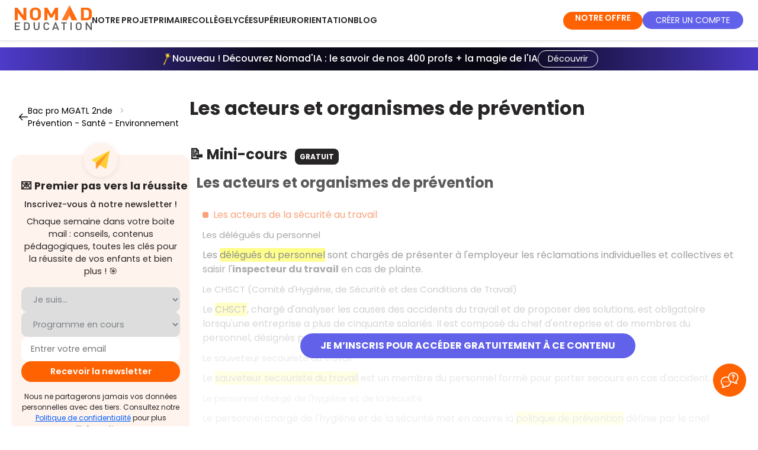

--- FILE ---
content_type: text/html; charset=utf-8
request_url: https://www.nomadeducation.fr/revisions/bac-pro-metiers-de-la-gestion-administrative-du-t-lb6b7f97/les-acteurs-et-organismes-de-prevention-cy8f8d73
body_size: 32785
content:
<!doctype html>
<html data-n-head-ssr>
  <head >
    <meta data-n-head="ssr" data-hid="utf-8" charset="utf-8"><meta data-n-head="ssr" data-hid="viewport" name="viewport" content="width=device-width, initial-scale=1"><meta data-n-head="ssr" data-hid="og:type" property="og:type" content="website"><meta data-n-head="ssr" data-hid="nomad_app_version" name="nomad_app_version" id="nomad_app_version" content="6.10.0"><meta data-n-head="ssr" name="referrer" content="unsafe-url"><meta data-n-head="ssr" data-hid="title" name="title" content="Nomad Education | Les acteurs et organismes de prévention - Bac"><meta data-n-head="ssr" data-hid="description" name="description" content="Les acteurs et organismes de prévention avec Nomad Education ! Tous les contenus pour préparer et réussir votre Bac pro MGATL 2nde ! Quiz expliqués, mini-cours, fiches de révision..."><meta data-n-head="ssr" data-hid="og:title" property="og:title" name="og:title" content="Nomad Education | Les acteurs et organismes de prévention - Bac"><meta data-n-head="ssr" data-hid="og:description" property="og:description" name="og:description" content="Les acteurs et organismes de prévention avec Nomad Education ! Tous les contenus pour préparer et réussir votre Bac pro MGATL 2nde ! Quiz expliqués, mini-cours, fiches de révision..."><meta data-n-head="ssr" data-hid="og:image" property="og:image" name="og:image" content="https://cdn.adam.nomadeducation.fr/media/3b00c4f1-b599-4014-bf7d-362ce103568c.png"><meta data-n-head="ssr" data-hid="twitter:card" property="twitter:card" content="summary_large_image"><meta data-n-head="ssr" data-hid="twitter:title" property="twitter:title" content="Nomad Education | Les acteurs et organismes de prévention - Bac"><meta data-n-head="ssr" data-hid="twitter:description" property="twitter:description" content="Les acteurs et organismes de prévention avec Nomad Education ! Tous les contenus pour préparer et réussir votre Bac pro MGATL 2nde ! Quiz expliqués, mini-cours, fiches de révision..."><meta data-n-head="ssr" data-hid="twitter:image" property="twitter:image" content="https://cdn.adam.nomadeducation.fr/media/3b00c4f1-b599-4014-bf7d-362ce103568c.png"><meta data-n-head="ssr" name="robots" content="noindex, nofollow"><title>Les acteurs et organismes de prévention - Bac pro MGATL 2nde</title><link data-n-head="ssr" rel="icon" type="image/x-icon" href="/favicon_production.png"><link data-n-head="ssr" rel="canonical" href="https://www.nomadeducation.fr/revisions/bac-pro-metiers-de-la-gestion-administrative-du-t-lb6b7f97/les-acteurs-et-organismes-de-prevention-cy8f8d73"><script data-n-head="ssr" data-hid="kameleoon-inline" type="text/javascript" charset="utf-8">
                // Duration in milliseconds to wait while the Kameleoon application file is loaded
                var kameleoonLoadingTimeout = 2000;

                window.kameleoonQueue = window.kameleoonQueue || [];
                window.kameleoonStartLoadTime = new Date().getTime();
                if (! document.getElementById("kameleoonLoadingStyleSheet") && ! window.kameleoonDisplayPageTimeOut)
                {
                    var kameleoonS = document.getElementsByTagName("script")[0];
                    var kameleoonCc = "* { visibility: hidden !important; background-image: none !important; }";
                    var kameleoonStn = document.createElement("style");
                    kameleoonStn.type = "text/css";
                    kameleoonStn.id = "kameleoonLoadingStyleSheet";
                    if (kameleoonStn.styleSheet)
                    {
                        kameleoonStn.styleSheet.cssText = kameleoonCc;
                    }
                    else
                    {
                        kameleoonStn.appendChild(document.createTextNode(kameleoonCc));
                    }
                    kameleoonS.parentNode.insertBefore(kameleoonStn, kameleoonS);
                    window.kameleoonDisplayPage = function(fromEngine)
                    {
                        if (!fromEngine)
                        {
                            window.kameleoonTimeout = true;
                        }
                        if (kameleoonStn.parentNode)
                        {
                            setTimeout(() => {
                                kameleoonStn.parentNode.removeChild(kameleoonStn);
                            }, 300);
                        }
                    };
                    window.kameleoonDisplayPageTimeOut = window.setTimeout(window.kameleoonDisplayPage, kameleoonLoadingTimeout);
                }
            </script><script data-n-head="ssr" data-hid="kameleoon-engine" src="//ooam9ezctk.kameleoon.io/engine.js" fetchpriority="high" async></script><script data-n-head="ssr" type="text/javascript">window.dataLayer = window.dataLayer || [];
                window.dataLayer.push({'gtm.start':new Date().getTime(),event:'gtm.js'});</script><script data-n-head="ssr" type="text/javascript">window.addEventListener('DOMContentLoaded', () => document.head.appendChild(Object.assign(document.createElement('script'), {src: 'https://www.googletagmanager.com/gtm.js?id=GTM-MM82GWG', async: true})));</script><script data-n-head="ssr" type="text/javascript">window.addEventListener("DOMContentLoaded",()=> {document.head.appendChild(Object.assign(document.createElement("link"),{rel:"stylesheet",href:"/assets/js/cookieconsent3/cookieconsent.css"}));document.body.appendChild(Object.assign(document.createElement("script"),{type:"module",async: true, src:"/assets/js/cookieconsent3/cookieconsent-config.js"}));});</script><script data-n-head="ssr" type="application/ld+json">{"@context":"https://schema.org","@type":"Organization","name":"Nomad Education","url":"https://www.nomadeducation.fr/","logo":"https://www.nomadeducation.fr/images/logo-nomad-square-256.png","sameAs":["https://www.linkedin.com/company/nomad-education","https://fr-fr.facebook.com/NomadEducation1/","https://twitter.com/nomadeducation","https://www.instagram.com/nomad_education/","https://www.tiktok.com/@nomad_education"]}</script><script data-n-head="ssr" type="application/ld+json">{"@context":"https://schema.org","@type":"MobileApplication","name":"Brevet Bac Sup Primaire","operatingSystem":"ANDROID","installUrl":"https://play.google.com/store/apps/details?id=com.nomadeducation.nomadeducation","applicationCategory":"EducationalApplication","aggregateRating":{"@type":"AggregateRating","ratingValue":4.3,"ratingCount":29000},"offers":{"@type":"Offer","price":0,"priceCurrency":"EUR"}}</script><script data-n-head="ssr" type="application/ld+json">{"@context":"https://schema.org","@type":"MobileApplication","name":"Brevet Bac BTS Licence","operatingSystem":"IOS","installUrl":"https://apps.apple.com/fr/app/brevet-bac-bts-licence-2024/id1441761075","applicationCategory":"EducationalApplication","aggregateRating":{"@type":"AggregateRating","ratingValue":4.6,"ratingCount":46400},"offers":{"@type":"Offer","price":0,"priceCurrency":"EUR"}}</script><script data-n-head="ssr" type="application/ld+json">{"@context":"https://schema.org","@type":"SoftwareApplication","name":"Brevet Bac BTS Licence","operatingSystem":"Web, IOS, Android","applicationCategory":"EducationalApplication","offers":{"@type":"Offer","price":0,"priceCurrency":"EUR"},"aggregateRating":{"@type":"AggregateRating","reviewCount":"75400","ratingValue":"4.5"}}</script><link rel="preload" href="/_nuxt/3f2fcd5.modern.js" as="script"><link rel="preload" href="/_nuxt/ea1c428.modern.js" as="script"><link rel="preload" href="/_nuxt/e33233c.modern.js" as="script"><link rel="preload" href="/_nuxt/de16e0f.modern.js" as="script"><link rel="preload" href="/_nuxt/f273da8.modern.js" as="script"><link rel="preload" href="/_nuxt/06c5011.modern.js" as="script"><style data-vue-ssr-id="e53bf7c8:0 1de2615c:0 15f0552d:0 7def162e:0 5394f778:0 feabbbf8:0 4d55b751:0 0a580b1e:0 780e25b4:0 6061f7c8:0 41674837:0 5dd50e6d:0 25924b1f:0 24b64eca:0 44c27923:0 349cb370:0 e2998bcc:0 18fa4878:0 30b9273c:0 afd17018:0 6ce0acd2:0 d64209c8:0 f1c10b74:0 7de1b36b:0 a852074a:0 90e9a774:0 1787b24a:0 7b36d5c8:0 1aaafd22:0 909d1dd8:0 c4add28a:0 bf173722:0 4f089626:0 c2d4918a:0 6112682c:0 324b7e2f:0">@font-face{font-display:swap;font-family:Poppins;font-style:normal;font-weight:100;src:url(/_nuxt/fonts/Poppins-Thin.258431b.woff2) format("woff2");unicode-range:u+00??,u+0131,u+0152-0153,u+02bb-02bc,u+02c6,u+02da,u+02dc,u+0304,u+0308,u+0329,u+2000-206f,u+2074,u+20ac,u+2122,u+2191,u+2193,u+2212,u+2215,u+feff,u+fffd}@font-face{font-display:swap;font-family:Poppins;font-style:italic;font-weight:100;src:url(/_nuxt/fonts/Poppins-Thin.258431b.woff2) format("woff2");unicode-range:u+00??,u+0131,u+0152-0153,u+02bb-02bc,u+02c6,u+02da,u+02dc,u+0304,u+0308,u+0329,u+2000-206f,u+2074,u+20ac,u+2122,u+2191,u+2193,u+2212,u+2215,u+feff,u+fffd}@font-face{font-display:swap;font-family:Poppins;font-style:normal;font-weight:200;src:url(/_nuxt/fonts/Poppins-ExtraLight.0e20d72.woff2) format("woff2");unicode-range:u+00??,u+0131,u+0152-0153,u+02bb-02bc,u+02c6,u+02da,u+02dc,u+0304,u+0308,u+0329,u+2000-206f,u+2074,u+20ac,u+2122,u+2191,u+2193,u+2212,u+2215,u+feff,u+fffd}@font-face{font-display:swap;font-family:Poppins;font-style:italic;font-weight:200;src:url(/_nuxt/fonts/Poppins-ExtraLightItalic.6c93c67.woff2) format("woff2");unicode-range:u+00??,u+0131,u+0152-0153,u+02bb-02bc,u+02c6,u+02da,u+02dc,u+0304,u+0308,u+0329,u+2000-206f,u+2074,u+20ac,u+2122,u+2191,u+2193,u+2212,u+2215,u+feff,u+fffd}@font-face{font-display:swap;font-family:Poppins;font-style:normal;font-weight:300;src:url(/_nuxt/fonts/Poppins-Light.e577e3b.woff2) format("woff2");unicode-range:u+00??,u+0131,u+0152-0153,u+02bb-02bc,u+02c6,u+02da,u+02dc,u+0304,u+0308,u+0329,u+2000-206f,u+2074,u+20ac,u+2122,u+2191,u+2193,u+2212,u+2215,u+feff,u+fffd}@font-face{font-display:swap;font-family:Poppins;font-style:italic;font-weight:300;src:url(/_nuxt/fonts/Poppins-LightItalic.22ae2f8.woff2) format("woff2");unicode-range:u+00??,u+0131,u+0152-0153,u+02bb-02bc,u+02c6,u+02da,u+02dc,u+0304,u+0308,u+0329,u+2000-206f,u+2074,u+20ac,u+2122,u+2191,u+2193,u+2212,u+2215,u+feff,u+fffd}@font-face{font-display:swap;font-family:Poppins;font-style:normal;font-weight:400;src:url(/_nuxt/fonts/Poppins-Regular.4ca79fd.woff2) format("woff2");unicode-range:u+00??,u+0131,u+0152-0153,u+02bb-02bc,u+02c6,u+02da,u+02dc,u+0304,u+0308,u+0329,u+2000-206f,u+2074,u+20ac,u+2122,u+2191,u+2193,u+2212,u+2215,u+feff,u+fffd}@font-face{font-display:swap;font-family:Poppins;font-style:italic;font-weight:400;src:url(/_nuxt/fonts/Poppins-Italic.dbb7887.woff2) format("woff2");unicode-range:u+00??,u+0131,u+0152-0153,u+02bb-02bc,u+02c6,u+02da,u+02dc,u+0304,u+0308,u+0329,u+2000-206f,u+2074,u+20ac,u+2122,u+2191,u+2193,u+2212,u+2215,u+feff,u+fffd}@font-face{font-display:swap;font-family:Poppins;font-style:normal;font-weight:500;src:url(/_nuxt/fonts/Poppins-Medium.3b48234.woff2) format("woff2");unicode-range:u+00??,u+0131,u+0152-0153,u+02bb-02bc,u+02c6,u+02da,u+02dc,u+0304,u+0308,u+0329,u+2000-206f,u+2074,u+20ac,u+2122,u+2191,u+2193,u+2212,u+2215,u+feff,u+fffd}@font-face{font-display:swap;font-family:Poppins;font-style:italic;font-weight:500;src:url(/_nuxt/fonts/Poppins-MediumItalic.4d1da27.woff2) format("woff2");unicode-range:u+00??,u+0131,u+0152-0153,u+02bb-02bc,u+02c6,u+02da,u+02dc,u+0304,u+0308,u+0329,u+2000-206f,u+2074,u+20ac,u+2122,u+2191,u+2193,u+2212,u+2215,u+feff,u+fffd}@font-face{font-display:swap;font-family:Poppins;font-style:normal;font-weight:600;src:url(/_nuxt/fonts/Poppins-SemiBold.a36b89c.woff2) format("woff2");unicode-range:u+00??,u+0131,u+0152-0153,u+02bb-02bc,u+02c6,u+02da,u+02dc,u+0304,u+0308,u+0329,u+2000-206f,u+2074,u+20ac,u+2122,u+2191,u+2193,u+2212,u+2215,u+feff,u+fffd}@font-face{font-display:swap;font-family:Poppins;font-style:italic;font-weight:600;src:url(/_nuxt/fonts/Poppins-SemiBoldItalic.6e9ded5.woff2) format("woff2");unicode-range:u+00??,u+0131,u+0152-0153,u+02bb-02bc,u+02c6,u+02da,u+02dc,u+0304,u+0308,u+0329,u+2000-206f,u+2074,u+20ac,u+2122,u+2191,u+2193,u+2212,u+2215,u+feff,u+fffd}@font-face{font-display:swap;font-family:Poppins;font-style:normal;font-weight:700;src:url(/_nuxt/fonts/Poppins-Bold.72eea25.woff2) format("woff2");unicode-range:u+00??,u+0131,u+0152-0153,u+02bb-02bc,u+02c6,u+02da,u+02dc,u+0304,u+0308,u+0329,u+2000-206f,u+2074,u+20ac,u+2122,u+2191,u+2193,u+2212,u+2215,u+feff,u+fffd}@font-face{font-display:swap;font-family:Poppins;font-style:italic;font-weight:700;src:url(/_nuxt/fonts/Poppins-BoldItalic.24e7e4a.woff2) format("woff2");unicode-range:u+00??,u+0131,u+0152-0153,u+02bb-02bc,u+02c6,u+02da,u+02dc,u+0304,u+0308,u+0329,u+2000-206f,u+2074,u+20ac,u+2122,u+2191,u+2193,u+2212,u+2215,u+feff,u+fffd}@font-face{font-display:swap;font-family:Poppins;font-style:normal;font-weight:800;src:url(/_nuxt/fonts/Poppins-ExtraBold.b926662.woff2) format("woff2");unicode-range:u+00??,u+0131,u+0152-0153,u+02bb-02bc,u+02c6,u+02da,u+02dc,u+0304,u+0308,u+0329,u+2000-206f,u+2074,u+20ac,u+2122,u+2191,u+2193,u+2212,u+2215,u+feff,u+fffd}@font-face{font-display:swap;font-family:Poppins;font-style:italic;font-weight:800;src:url(/_nuxt/fonts/Poppins-ExtraBoldItalic.70d7d8c.woff2) format("woff2");unicode-range:u+00??,u+0131,u+0152-0153,u+02bb-02bc,u+02c6,u+02da,u+02dc,u+0304,u+0308,u+0329,u+2000-206f,u+2074,u+20ac,u+2122,u+2191,u+2193,u+2212,u+2215,u+feff,u+fffd}@font-face{font-display:swap;font-family:Poppins;font-style:normal;font-weight:900;src:url(/_nuxt/fonts/Poppins-Black.0ad25e1.woff2) format("woff2");unicode-range:u+00??,u+0131,u+0152-0153,u+02bb-02bc,u+02c6,u+02da,u+02dc,u+0304,u+0308,u+0329,u+2000-206f,u+2074,u+20ac,u+2122,u+2191,u+2193,u+2212,u+2215,u+feff,u+fffd}@font-face{font-display:swap;font-family:Poppins;font-style:italic;font-weight:900;src:url(/_nuxt/fonts/Poppins-BlackItalic.5803cb8.woff2) format("woff2");unicode-range:u+00??,u+0131,u+0152-0153,u+02bb-02bc,u+02c6,u+02da,u+02dc,u+0304,u+0308,u+0329,u+2000-206f,u+2074,u+20ac,u+2122,u+2191,u+2193,u+2212,u+2215,u+feff,u+fffd}@font-face{font-display:swap;font-family:"Sumana";font-style:normal;font-weight:400;src:url(/_nuxt/fonts/sumana-v11-latin-regular.c4bd96e.woff2) format("woff2")}@font-face{font-display:swap;font-family:"Sumana";font-style:normal;font-weight:700;src:url(/_nuxt/fonts/sumana-v11-latin-700.5fedef4.woff2) format("woff2")}:root{font-synthesis-style:none;font-synthesis-weight:none;--font-sans:"Poppins","Poppins Fallback",system-ui,-apple-system,Segoe UI,Roboto,Ubuntu,Cantarell,Noto Sans,sans-serif,"Segoe UI",Roboto,"Helvetica Neue",Arial,sans-serif}@font-face{ascent-override:105%;descent-override:35%;font-family:"Poppins Fallback";line-gap-override:10%;src:local("Arial")}body,html{font-family:"Poppins","Poppins Fallback",system-ui,-apple-system,Segoe UI,Roboto,Ubuntu,Cantarell,Noto Sans,sans-serif,"Segoe UI","Helvetica Neue",Arial;font-family:var(--font-sans)}
a,abbr,acronym,address,applet,article,aside,audio,b,big,blockquote,body,canvas,caption,center,cite,code,dd,del,details,dfn,div,dl,dt,em,embed,fieldset,figcaption,figure,footer,form,h1,h2,h3,h4,h5,h6,header,hgroup,html,i,iframe,img,ins,kbd,label,legend,mark,menu,nav,object,output,p,pre,q,ruby,s,samp,section,small,span,strike,strong,sub,summary,sup,table,tbody,td,tfoot,th,thead,time,tr,tt,u,var,video{margin:0;padding:0;vertical-align:baseline}article,aside,details,figcaption,figure,footer,header,hgroup,menu,nav,section{display:block}body{color:#272525;line-height:1}blockquote,q{quotes:none}blockquote:after,blockquote:before,q:after,q:before{content:"";content:none}table{border-collapse:collapse;border-spacing:0}html{scroll-behavior:smooth}*{box-sizing:border-box}button,input{border:none;cursor:pointer;outline:none}i{font-style:normal}a{outline-color:#cd4e00}.scroll-target{scroll-margin-top:150px}.v-dialog{box-shadow:none!important}.nomad-text-h1{color:#fff;font-size:35px;font-weight:700;line-height:70px;text-transform:uppercase}.nomad-text-h1 span{background:#29bed3;color:#fff;margin:0 5px;padding:4px 12px;white-space:nowrap}.nomad-text-h2{color:#272525;font-size:30px;font-weight:600;line-height:50px;text-transform:uppercase}.nomad-text-h2 span{background-color:#29bed3;color:#fff;margin:0 5px;padding:4px 12px;white-space:nowrap}.nomad-text-h3{color:#fff;font-size:20px;font-weight:600;line-height:32px;text-transform:uppercase}.nomad-text-h3 span{background:#ff6201;color:#fff;margin:0 5px;padding:4px 12px;white-space:nowrap}.nomad-text-h4{color:#fff;font-size:20px;font-weight:600;line-height:32px;text-transform:uppercase}.nomad-text-h4-yellow{background:#fab702;padding:4px 12px}.nomad-text-h4-orange{background:#ff6201;padding:4px 12px}.nomad-text-h5{color:#272525;font-size:24px}.nomad-text-button,.nomad-text-h5{font-weight:600;line-height:35px;text-transform:uppercase}.nomad-text-button{background:#ff6201;border-radius:32px;color:#fff;font-size:16px;height:64px;padding:14px 50px}.nomad-text-body-0{color:#272525;font-size:21px;line-height:23px}.nomad-text-body-1{color:#272525;font-size:16px;font-weight:500;line-height:21px}.nomad-text-body-2{color:#272525;font-size:14px;font-weight:400;line-height:21px}.noscroll{height:100%;margin:0;overflow:hidden}@media(max-width:600px){:deep(.hMxmxV.hMxmxV.hMxmxV.hMxmxV.hMxmxV.hMxmxV){visibility:hidden!important}:deep(.bqzerq .AxeptioButton__AxeptioButtonStyle-sc-1h6hacv-0){visibility:hidden!important}}.list-style-none{list-style:none}.title-with-blue-span{font-size:30px;font-weight:700;letter-spacing:none;line-height:50px;margin-bottom:50px;text-transform:uppercase}.title-with-blue-span span{background-color:#29bed3;color:#fff;padding:4px 12px;white-space:nowrap}@media(max-width:960px){.title-with-blue-span{font-size:25px;line-height:45px}}@media(max-width:600px){.title-with-blue-span{font-size:24px;line-height:40px}}@media(max-width:960px){.explorer-h1{font-size:24px;line-height:35px}}.nomad-title{color:#272525;font-size:36px;font-weight:600;margin:50px 0 10px}@media(max-width:960px){.nomad-title{font-size:24px;margin:40px 0}}@media(max-width:350px){.nomad-title{font-size:20px}}.nomad-button-huge{background-color:#ff6201!important;border-radius:16px;box-shadow:0 0 5px rgba(0,0,0,.3);color:#fff;cursor:pointer;display:block;font-size:16px;max-width:-moz-fit-content;max-width:fit-content;padding:25px 30px;text-align:center;-webkit-text-decoration:none;text-decoration:none}.nomad-button-huge:hover{box-shadow:none}.nomad-button-big{background-color:#ff6201!important;border:none;border-radius:16px;box-shadow:0 0 5px rgba(0,0,0,.3);color:#fff;cursor:pointer;font-size:18px;font-weight:700;letter-spacing:normal;max-width:-moz-max-content;max-width:max-content;outline:none;padding:15px 30px!important;text-align:center;-webkit-text-decoration:none;text-decoration:none;text-transform:none}.nomad-button-big:hover{box-shadow:none}.nomad-button-medium{background-color:#ff6201!important;border:none;border-radius:6px;box-shadow:none!important;color:#fff;cursor:pointer;font-size:14px;font-weight:500;height:auto!important;letter-spacing:normal;max-width:-moz-max-content;max-width:max-content;outline:none;padding:12px 16px!important;-webkit-text-decoration:none;text-decoration:none;text-transform:uppercase}@media(min-width:960px){.nomad-button-medium{font-size:14px;padding:12px 16px!important}}@media(min-width:1264px){.nomad-button-medium{font-size:16px;padding:12px 16px!important}}.nomad-button-medium:hover{box-shadow:none}.nomad-button-medium.secondary{background:#8a8a90!important}.nomad-button-small{background:#ff6201;border:none;border-radius:8px;box-shadow:0 0 5px rgba(0,0,0,.3);color:#fff;cursor:pointer;font-size:12px;font-weight:700;max-width:-moz-max-content;max-width:max-content;outline:none;padding:4px 8px;-webkit-text-decoration:none;text-decoration:none}.nomad-button-small:hover{box-shadow:none}.nomad-button-small.secondary{background:#8a8a90}.nomad-button-yellow{background-color:#ffe17a;color:#272525}.premium-button{background-color:#ff6201;border-radius:80px;box-shadow:0 0 5px rgba(0,0,0,.3);color:#fff;cursor:pointer;height:48px;width:250px}.premium-button-black{background-color:#272525}.premium-button:hover{box-shadow:none}.header-button-medium{background-color:#ff6201!important;border:none;border-radius:8px;box-shadow:0 0 5px rgba(0,0,0,.3);color:#fff;cursor:pointer;font-size:12px;font-weight:600;letter-spacing:normal;max-width:-moz-max-content;max-width:max-content;outline:none;padding:8px 12px!important;text-align:center;-webkit-text-decoration:none;text-decoration:none;text-transform:uppercase}.header-button-medium:hover{box-shadow:none}.blue-btn{background-color:#6161f2!important}.orange-btn{background-color:#ff6201;border-radius:8px;box-shadow:0 0 5px rgba(0,0,0,.3);color:#fff;cursor:pointer;font-size:17px;font-weight:600;letter-spacing:0;line-height:51px;padding:10px;text-align:center;-webkit-text-decoration:none;text-decoration:none;text-transform:uppercase;width:450px}@media(max-width:600px){.orange-btn{font-size:12px;width:90%}}.blue-intro-btn{background-color:#6161f2;border-radius:8px;box-shadow:0 0 5px rgba(0,0,0,.3);color:#fff;cursor:pointer;font-size:17px;font-weight:600;letter-spacing:0;line-height:51px;padding:10px;text-align:center;-webkit-text-decoration:none;text-decoration:none;text-transform:uppercase;width:450px}@media(max-width:600px){.blue-intro-btn{font-size:13px;width:250px}}.indigo-btn{background-color:#06113c!important;color:#fff}.intro-title{font-size:34px!important;font-weight:600;letter-spacing:0}@media(max-width:1904px){.intro-title{font-size:30px!important}}@media(max-width:960px){.intro-title{font-size:25px!important}}.red-btn{background-color:#d95b5b!important}.intro-subtitle{font-size:24px;font-weight:600;margin:30px 0}@media(max-width:1904px){.intro-subtitle{font-size:20px!important}}@media(max-width:960px){.intro-subtitle{margin:30px 0}}.explorer-text span{color:#ff6201;font-size:18px;font-weight:600}.explorer-premium-text span{color:#6161f2;font-size:18px;font-weight:600}.webspace-h1,.webspace-h1-secondary{font-size:32px!important;font-weight:700;letter-spacing:0;line-height:36px!important;text-transform:uppercase}@media(min-width:960px){.webspace-h1,.webspace-h1-secondary{font-size:32px!important;line-height:36px!important}}@media(min-width:1264px){.webspace-h1,.webspace-h1-secondary{font-size:36px!important;line-height:40px!important}}.webspace-h1 span,.webspace-h1 strong,.webspace-h1-secondary span,.webspace-h1-secondary strong{color:#ff6201}.webspace-h1-secondary span,.webspace-h1-secondary strong{color:#6161ea}.webspace-blue-h1{font-size:36px!important;font-weight:700;letter-spacing:0;line-height:60px;text-transform:uppercase}@media(max-width:960px){.webspace-blue-h1{font-size:30px!important;line-height:50px!important}}@media(max-width:600px){.webspace-blue-h1{font-size:21px!important;line-height:40px!important}}.webspace-blue-h1 span{background-color:#6161ea;color:#fff!important;padding:3px 6px}.webspace-h2{color:#272525;font-size:36px;font-style:normal;font-weight:700;line-height:40px}.webspace-premium-h2{color:#272525;font-size:21px;font-weight:700;line-height:27px}.webspace-h3{color:#272525;font-size:18px;font-style:normal;line-height:24px}.webspace-h3-grey{color:#8a8a90;font-weight:400}.webspace-h3-primary{color:#ff6201;font-size:18px;font-weight:600}.webspace-h4{color:#272525;font-size:13px;font-style:normal;font-weight:400;line-height:24px}.webspace-h4-grey{color:#8a8a90;font-weight:400}.card{border:1px solid #000;border-radius:32px;box-shadow:0 0 15px 0 rgba(0,0,0,.1)}.global-padding{padding-left:5vw;padding-right:5vw}.pb-30{padding-bottom:120px}.background-premium{background-color:#6161f2;color:#fff}.background-orange{background-color:#ff6201!important;color:#fff}.background-concours{background-color:#46c4b8;color:#fff}.background-testslangues{background-color:#ffe17a;color:#272525}.background-savoirs{background-color:#c6e7ff;color:#272525}.background-africa{background-color:#f28f61;color:#000}.background-white{background-color:#fff}.background-header-mobile{background-color:#ff6201;color:#fff}.font-size-14{font-size:14px}.font-size-16{font-size:16px}.font-size-18{font-size:18px}.font-size-20{font-size:20px}.font-size-23{font-size:23px}.font-size-24{font-size:24px!important}.font-size-24,.font-size-30{text-transform:none!important}.font-size-30{font-size:30px!important}.font-size-36{font-size:24px!important;text-transform:none!important}@media(min-width:960px){.font-size-36{font-size:36px!important}}.font-light{font-weight:300}.primary{color:#ff6201}.blue-color{color:#29bed3}.black-color{color:#272525}.grey-color{color:#8a8a90}.bottom-line{border-bottom:1px solid #c4c4c4}.bottom-line-intro{border-bottom:1px solid #ff6201}.tag{border-radius:8px;font-size:12px;height:30px;line-height:20px;margin-left:8px;padding:5px 8px}.tag-premium{background:#6161f2;color:#fff}.tag-free{background:#272525;color:#fff}.tag-app{background:#417555;color:#fff}.card-border-radius{border-radius:8px}.progress-typo{font-size:12px;font-style:normal;font-weight:400;line-height:18px}.corner-banner{background-color:#6161f2;color:#fff;font-size:9px;font-weight:600;height:15px;left:-39px;line-height:16px;position:absolute;text-align:center;text-transform:uppercase;top:12px;transform:rotate(-45deg);width:117px;z-index:3}.corner-banner-small{font-size:7px;height:12px;left:-41px;line-height:14px;top:10px}.corner-banner-price{color:#fff;font-size:9px;font-weight:600;height:15px;left:-19px;line-height:16px;position:absolute;text-align:center;text-transform:uppercase;top:17px;transform:rotate(-45deg);width:89px;z-index:3}.banner-targets .banner-text span{padding-right:30px}.nomad-inactive{width:100%}.nomad-inactive :hover{background:#fff}.nomad-inactive :hover p{color:#ff6201}.nomad-inactive :hover .menu-icon{transform:rotate(1turn);transition:transform .9s ease-in-out}.nomad-inactive :hover .theme--light.v-icon,.nomad-inactive :hover .theme--light.v-icon .v-icon__component{caret-color:#ff6201!important;color:#ff6201!important}@media(max-width:600px){.box-mobile{justify-content:center}}.v-text-field.v-text-field--enclosed .v-text-field__details{padding-top:8px}.page-enter-active,.page-leave-active{transition:opacity .5s}.page-enter,.page-leave-to{opacity:0}.layout-enter-active,.layout-leave-active{transition:opacity .5s}.layout-enter,.layout-leave-active{opacity:0}.v-chip{height:auto!important}.v-chip .v-chip__content{height:auto;max-width:100%;min-height:32px;padding:8px;white-space:pre-wrap}.v-navigation-drawer,.v-navigation-drawer__content{overflow:visible!important}.v-list-item__content{padding:12px 16px!important}.v-input__slot{margin-bottom:8px!important}.field-width{max-width:min(80vw,450px);min-width:min(80vw,450px)}.background-image{background-color:#fff5ef;background-image:url(/_nuxt/img/background-login.fee5c4b.webp);background-size:cover}.background-premium-image{background-image:url(/_nuxt/img/background-premium-image.d05d28f.webp);background-repeat:round}.background-lighter{background-color:#fff;border-radius:40px;box-shadow:0 4px 70px rgba(0,0,0,.1);min-width:37vw}.card-border-orange{border:1px solid #ff8246!important}.slick-arrow.slick-next:before{color:#000!important;font-size:30px}.slick-arrow.slick-next{right:-22px}.slick-arrow.slick-prev:before{color:#000!important;font-size:30px}.slick-arrow.slick-prev{left:-31px}.slick-dots li button:before{font-size:20px!important}.light-orange-bg{background-color:#fff5ef}.white-bg{background-color:#fff}.premium-color{color:#6161f2}.word-break{word-break:keep-all}.break-word{word-break:break-word}.eva-hidden-img{display:none!important}.full-width{width:100%}body,html{font-family:"Poppins","Helvetica Neue",Arial,sans-serif;line-height:1.5}.home-background-color{background:#fff;box-shadow:0 1px 4px rgba(0,0,0,.16);z-index:2}.fade-enter-active{transition:opacity .5s cubic-bezier(.25,.46,.45,.94)}.fade-leave-active{transition:opacity .5s cubic-bezier(.55,.085,.68,.53)}.fade-enter,.fade-leave-to{opacity:0}.scale-enter-active{transition:opacity .3s cubic-bezier(.25,.46,.45,.94),transform .5s cubic-bezier(.25,.46,.45,.94)}.scale-leave-active{transition:opacity .3s cubic-bezier(.55,.085,.68,.53),transform .5s cubic-bezier(.55,.085,.68,.53)}.scale-enter,.scale-leave-to{opacity:0;transform:scale(.9)}.content-container{margin:0 auto;max-width:1080px;padding:20px}.text-primary{color:#ff6201}.text-secondary{color:#6161ea!important}.text-red{color:#d95b5b!important}.explorer-main-title{text-align:left}@media(max-width:960px){.explorer-main-title{text-align:center}}.chip{background-color:#ff6201;border-radius:.5rem;color:#fff;padding:.5rem!important}.chip.secondary{background-color:#6161ea}h1.large{font-size:1.8rem;line-height:2rem}p.large{font-size:1.2rem}.pale-highlighted{background-color:#fceae7;color:#000!important;padding:.4rem!important}.pale-highlighted-small{background:linear-gradient(transparent 65%,#fceae7 0);color:#000!important;padding:0!important}strong.stronger{font-weight:700}.text-black{color:#000}.pale-stronger-highlighted{background-color:#ffdfcc;color:#000!important;padding:.4rem!important}.padding-bottom-small{padding-bottom:1rem}.bubble-block-purple{background-color:#f7f6ff!important;border-radius:10px;padding:20px!important}.pale-highlighted-purple{background:linear-gradient(transparent 50%,#e2deff 0);color:#000!important;padding:0!important}.justify-text{text-align:justify}.pale-highlighted-salmon{background:linear-gradient(transparent 45%,#fcc2c2 0);padding:0!important}.pale-highlighted-salmon-no-color{background:linear-gradient(transparent 60%,#fcc2c2 0);padding:0!important}.highlighted-salmon{background:linear-gradient(transparent 50%,#ff6363 0);color:#2c2c4c!important;padding:0!important}.heading-salmon,.text-salmon{color:#ff6363!important}.text-salmon{line-height:1em}.text-nomad-blue{color:#6048fd!important}.text-dark-blue{color:#2a428c!important;line-height:1em}.text-toeic{color:#d6374b!important;line-height:1em}.text-actual{color:#e40521!important}.font-color-parents{color:#2c2c4c}.bg-salmon{background-color:#ff6363}.bg-darker-blue{background-color:#2c2c4c}.text-bold{font-weight:700}.text-white{color:#fff!important}.text-center{text-align:center!important}.text-left{text-align:left!important}.heading-lifetimeoffer{color:#2c2c4c!important;font-size:24px!important}@media(min-width:960px){.heading-lifetimeoffer{font-size:32px!important}}.francophonie-key-figures{font-size:30px;font-weight:700}.text-uppercase{text-transform:uppercase}:root{--cc-btn-primary-bg:#ff6201}#cc-main .cm__desc{font-size:.8em!important}:root{--color_primary:$primary;--color_secondary:$secondary;--color_neutral_500:lighten($primary,47%)}.nuxt-content h1,.nuxt-content h2,.nuxt-content h3,.nuxt-content h4,.nuxt-content h5{padding:1rem 0}.nuxt-content h1{font-size:2.5rem;line-height:3rem}@media(max-width:960px){.nuxt-content h1{font-size:1.75rem;line-height:2.25rem}}@media(max-width:600px){.nuxt-content h1{font-size:1.5rem;line-height:2rem}}.nuxt-content p{padding:.5rem 0}.nuxt-content img{display:block;height:auto;margin:0 auto;max-width:100%}.nuxt-content table{border:.07em solid #ddd;border-collapse:collapse;font-size:1rem;margin:1.5rem 0;text-align:left;width:100%}.nuxt-content td,.nuxt-content th{border:.07em solid #ddd;padding:.75em}@media(max-width:960px){.nuxt-content td,.nuxt-content th{padding:.5em}}.nuxt-content th{background-color:#6048fd;color:#fff;font-weight:700}.nuxt-content tr:nth-child(2n){background-color:#f2f2f2}.nuxt-content tr:hover{background-color:#ddd;transition:.3s}.nuxt-content .cta ul{display:flex;flex-wrap:wrap;gap:1rem;justify-content:center;list-style:none;padding:0}@media screen and (min-width:960px){.nuxt-content .cta.left ul{justify-content:flex-start}}.nuxt-content .cta li{flex:1 1 calc(25% - 1.5rem)}.nuxt-content .cta a,.nuxt-content .cta li{display:flex;justify-content:center;max-width:14rem}.nuxt-content .cta a{align-items:center;background:#fff;border:1px solid #6048fd;border-radius:2rem;color:#6048fd;flex:1;font-size:.9rem;font-weight:700;min-height:4rem;min-width:8rem;padding:1rem;text-align:center;-webkit-text-decoration:none;text-decoration:none;transition:transform .2s ease,box-shadow .2s ease}.nuxt-content .cta.invert a{background:#6048fd;color:#fff;font-weight:700}.nuxt-content .cta a:hover{transform:translateY(-.3125rem)}@media(min-width:600px){.nuxt-content .cta li{flex:1 1 100%}}@media(min-width:960px){.nuxt-content .cta li{flex:1 1 calc(50% - 1rem)}}@media(min-width:1264px){.nuxt-content .cta li{flex:1 1 calc(33.333% - 1.5rem)}}.nuxt-content details{background-color:#fff;border-radius:.5rem;box-shadow:0 0 .5rem rgba(0,0,0,.1);margin:.75rem auto;padding:1rem;width:100%}@media(min-width:960px){.nuxt-content details{width:90%}}.nuxt-content details summary{cursor:pointer;font-weight:700;padding:.5rem 0}.nuxt-content details summary h1,.nuxt-content details summary h2,.nuxt-content details summary h3,.nuxt-content details summary h4,.nuxt-content details summary h5{display:inline;padding:0}.nuxt-content details[open] summary{border-bottom:1px solid #ddd}@media(max-width:960px){.desktop-only{display:none!important}}@media(min-width:960px){.mobile-only{display:none!important}}.grecaptcha-badge{visibility:hidden}
code[class*=language-],pre[class*=language-]{background:none;color:#000;font-family:Consolas,Monaco,"Andale Mono","Ubuntu Mono",monospace;font-size:1em;text-align:left;text-shadow:0 1px #fff;white-space:pre;word-break:normal;word-spacing:normal;word-wrap:normal;-webkit-hyphens:none;hyphens:none;line-height:1.5;-moz-tab-size:4;-o-tab-size:4;tab-size:4}code[class*=language-] ::-moz-selection,code[class*=language-]::-moz-selection,pre[class*=language-] ::-moz-selection,pre[class*=language-]::-moz-selection{background:#b3d4fc;text-shadow:none}code[class*=language-] ::selection,code[class*=language-]::selection,pre[class*=language-] ::selection,pre[class*=language-]::selection{background:#b3d4fc;text-shadow:none}@media print{code[class*=language-],pre[class*=language-]{text-shadow:none}}pre[class*=language-]{margin:.5em 0;overflow:auto;padding:1em}:not(pre)>code[class*=language-],pre[class*=language-]{background:#f5f2f0}:not(pre)>code[class*=language-]{border-radius:.3em;padding:.1em;white-space:normal}.token.cdata,.token.comment,.token.doctype,.token.prolog{color:#708090}.token.punctuation{color:#999}.token.namespace{opacity:.7}.token.boolean,.token.constant,.token.deleted,.token.number,.token.property,.token.symbol,.token.tag{color:#905}.token.attr-name,.token.builtin,.token.char,.token.inserted,.token.selector,.token.string{color:#690}.language-css .token.string,.style .token.string,.token.entity,.token.operator,.token.url{background:hsla(0,0%,100%,.5);color:#9a6e3a}.token.atrule,.token.attr-value,.token.keyword{color:#07a}.token.class-name,.token.function{color:#dd4a68}.token.important,.token.regex,.token.variable{color:#e90}.token.bold,.token.important{font-weight:700}.token.italic{font-style:italic}.token.entity{cursor:help}
.nuxt-progress{background-color:#ff7433;height:5px;left:0;opacity:1;position:fixed;right:0;top:0;transition:width .1s,opacity .4s;width:0;z-index:999999}.nuxt-progress.nuxt-progress-notransition{transition:none}.nuxt-progress-failed{background-color:red}
.app[data-v-b2d80b32]{width:100%}.main[data-v-b2d80b32]{background-color:#fff;padding-top:68px;position:relative}@media(min-width:1264px){.main[data-v-b2d80b32]{padding-top:80px}}.hasOffer[data-v-b2d80b32]{padding-top:110px}@media(min-width:600px){.hasOffer[data-v-b2d80b32]{padding-top:124px}}@media(min-width:960px){.hasOffer[data-v-b2d80b32]{padding-top:132x}}@media(min-width:1904px){.hasOffer[data-v-b2d80b32]{padding-top:132px}}.popinEmail .corner-blue[data-v-b2d80b32]{left:-2rem;position:absolute;top:-7rem;width:250px}@media(min-width:600px){.popinEmail .corner-blue[data-v-b2d80b32]{width:auto}}.popinEmail .corner-fiches-gauche[data-v-b2d80b32]{bottom:0;left:0;position:absolute;width:150px;z-index:1}@media(min-width:600px){.popinEmail .corner-fiches-gauche[data-v-b2d80b32]{width:250px;z-index:1}}.popinEmail .corner-fiches-droite[data-v-b2d80b32]{bottom:0;position:absolute;right:0;width:150px;z-index:1}@media(min-width:600px){.popinEmail .corner-fiches-droite[data-v-b2d80b32]{width:210px;z-index:1}}.popinEmail .corner-orange[data-v-b2d80b32]{position:absolute;right:0;top:-2rem;width:200px;z-index:0}@media(min-width:600px){.popinEmail .corner-orange[data-v-b2d80b32]{right:0;top:-2rem;width:auto}}.popinEmail .corner-pink[data-v-b2d80b32]{display:none}@media(min-width:600px){.popinEmail .corner-pink[data-v-b2d80b32]{bottom:0;display:block;position:absolute;right:0;width:550px}}.popinTest[data-v-b2d80b32]{display:flex;flex-direction:column;gap:1rem;height:500px;overflow:hidden;position:relative;z-index:2}@media(min-width:600px){.popinTest[data-v-b2d80b32]{height:450px;justify-content:center;overflow:hidden}}.popinTest .dropdowns[data-v-b2d80b32]{align-items:center;display:flex;flex-direction:column;gap:1rem}.popinTest .dropdowns input[data-v-b2d80b32]{background-color:#faf5f2;border-radius:25px;font-size:15px;font-weight:500;padding:8px 15px;width:250px}.cta-button[data-v-b2d80b32]{align-self:center;font-size:.9rem;font-weight:700!important;padding:.3rem 2rem!important;width:250px}@media(min-width:600px){.cta-button[data-v-b2d80b32]{font-size:1rem;padding:.5rem 2rem!important}}h1[data-v-b2d80b32]{font-size:23px;font-weight:700;text-align:center}@media(min-width:600px){h1[data-v-b2d80b32]{font-size:32px}}h1 .highlighted-purple[data-v-b2d80b32]{background-color:rgba(96,72,253,.173)}h2[data-v-b2d80b32]{font-size:1rem;font-weight:500;padding:0 10px;text-align:center}@media(min-width:600px){h2[data-v-b2d80b32]{font-size:1.2rem}}
header[data-v-cb0b2b6c]{background-color:#fff!important;height:68px;padding:0 25px;position:fixed;top:0;width:100%;z-index:40!important}@media(min-width:1350px){header[data-v-cb0b2b6c]{height:80px}}.button-engagement[data-v-cb0b2b6c]{color:#fff;display:inline-block;font-size:14px;font-weight:600;opacity:.85;position:relative;text-transform:uppercase;transition:opacity .2s cubic-bezier(.25,.46,.45,.94)}.elements[data-v-cb0b2b6c]{height:100%;justify-content:space-between}.elements[data-v-cb0b2b6c],.section[data-v-cb0b2b6c]{align-items:center;display:flex}.section[data-v-cb0b2b6c]{gap:40px}.links[data-v-cb0b2b6c]{display:none}@media(min-width:1150px){.links[data-v-cb0b2b6c]{display:flex;gap:20px}}.header-mobile[data-v-cb0b2b6c]{display:flex;gap:1rem}@media(min-width:1150px){.header-mobile[data-v-cb0b2b6c]{display:none}}.burger[data-v-cb0b2b6c],.close[data-v-cb0b2b6c]{color:#000;font-size:35px;height:36px;width:36px}@media(min-width:1150px){.burger[data-v-cb0b2b6c],.close[data-v-cb0b2b6c]{display:none}}.dropdown[data-v-cb0b2b6c]{background-color:#fff;border-radius:8px;box-shadow:0 8px 16px 0 rgba(0,0,0,.2);cursor:pointer;display:none;margin-bottom:100px;min-width:160px;overflow:hidden;position:absolute;top:63%;transition:color .7s;z-index:1}.dropdown .engagement-item[data-v-cb0b2b6c]{color:#000;cursor:pointer;display:block;margin:0;padding:10px 16px;text-align:left;-webkit-text-decoration:none;text-decoration:none;transition:color .3s,background-color .3s}.engagement-item.nuxt-link-active[data-v-cb0b2b6c]{background-color:#ffebe3;color:#ff6201!important}.dropdown .engagement-item[data-v-cb0b2b6c]:hover{background-color:#ffebe3;color:#ff6201}.offer-dropdown[data-v-cb0b2b6c] .dropdown-title{align-content:center;align-items:center;background-color:#ff6201;border-radius:15px;color:#fff!important;display:flex;height:30px;justify-content:center;opacity:1!important;padding:0 20px}
.logo-responsive-size[data-v-2d30d88a]{width:130px}@media(max-width:600px){.logo-responsive-size[data-v-2d30d88a]{height:40px;width:auto}}
.header-dropdown[data-v-b69d3c7a]{display:inline-block;position:relative}.header-dropdown .dropdown-title[data-v-b69d3c7a]{color:#000;cursor:pointer;display:inline-block;font-size:14px;font-weight:600;opacity:.85;-webkit-text-decoration:none;text-decoration:none;text-transform:uppercase;transition:opacity .2s ease-out}.header-dropdown .dropdown[data-v-b69d3c7a]{background-color:#fff;border-radius:8px;box-shadow:0 8px 16px rgba(0,0,0,.2);display:none;left:0;min-width:240px;position:absolute;top:100%;z-index:50}.header-dropdown .dropdown .dropdown-link[data-v-b69d3c7a]{color:#000;cursor:pointer;display:block;margin:0;padding:10px 16px;text-align:left;-webkit-text-decoration:none;text-decoration:none;transition:color .3s,background-color .3s}.header-dropdown .dropdown .dropdown-link[data-v-b69d3c7a]:hover{background-color:#ffebe3;color:#ff6201}.header-dropdown:hover .dropdown[data-v-b69d3c7a]{display:block}.dropdown-link[data-v-b69d3c7a]:first-child{border-top-left-radius:8px;border-top-right-radius:8px}.dropdown-link[data-v-b69d3c7a]:last-child{border-bottom-left-radius:8px;border-bottom-right-radius:8px}
a[data-v-670927ee]{-webkit-text-decoration:none;text-decoration:none}.header-link span[data-v-670927ee]{color:#000;display:inline-block;font-size:14px;font-weight:600;opacity:.85;position:relative;text-transform:uppercase;transition:opacity .2s cubic-bezier(.25,.46,.45,.94)}.header-link span[data-v-670927ee]:after{border-bottom:1px solid;content:"";display:inline-block;height:1em;left:0;margin-top:10px;opacity:0;position:absolute;transform:scaleX(0);transition:opacity .1s cubic-bezier(.55,.085,.68,.53),transform .3s cubic-bezier(.25,.46,.45,.94);width:100%}.header-link-active[data-v-670927ee],.header-link[data-v-670927ee]:focus,.header-link[data-v-670927ee]:hover,.nuxt-link-active.section[data-v-670927ee],.nuxt-link-exact-active.home[data-v-670927ee]{outline:0;-webkit-text-decoration:none;text-decoration:none}.header-link-active span[data-v-670927ee],.header-link:focus span[data-v-670927ee],.header-link:hover span[data-v-670927ee],.nuxt-link-active.section span[data-v-670927ee],.nuxt-link-exact-active.home span[data-v-670927ee]{opacity:1;-webkit-text-decoration:none;text-decoration:none}.header-link-active span[data-v-670927ee]:after,.header-link:focus span[data-v-670927ee]:after,.header-link:hover span[data-v-670927ee]:after,.nuxt-link-active.section span[data-v-670927ee]:after,.nuxt-link-exact-active.home span[data-v-670927ee]:after{opacity:1;transform:scale(1)}.nuxt-link-exact-active[data-v-670927ee]{pointer-events:none}
.header-button[data-v-94c7427a]{align-items:center;background-color:var(--f2c1be48);border:2px solid transparent;border-radius:15px;display:flex;height:30px;justify-content:center;overflow:hidden;padding:0 20px;position:relative;-webkit-text-decoration:none;text-decoration:none;transition:background-color .2s cubic-bezier(.55,.085,.68,.53),color .2s cubic-bezier(.55,.085,.68,.53),border-color .2s cubic-bezier(.55,.085,.68,.53)}.header-button[data-v-94c7427a]:before{background-color:#fff;content:"";height:100%;left:-2px;position:absolute;top:0;transform:translateX(-100%);transition:transform .3s cubic-bezier(.25,.46,.45,.94);width:100%}.header-button span[data-v-94c7427a]{color:#fff;display:inline-block;font-size:14px;font-weight:400;position:relative;text-transform:uppercase;text-wrap:nowrap}.header-button span[data-v-94c7427a]:after{color:var(--f2c1be48)}.header-button[data-v-94c7427a]:hover{background-color:#fff;border-color:var(--f2c1be48)}.header-button:hover span[data-v-94c7427a]{color:var(--f2c1be48)}.header-button[data-v-94c7427a]:hover:before{transform:translateX(0)}.header-button-active[data-v-94c7427a],.header-button[data-v-94c7427a]:hover,.nuxt-link-active.section[data-v-94c7427a],.nuxt-link-exact-active.home[data-v-94c7427a]{-webkit-text-decoration:none;text-decoration:none}.header-button-active[data-v-94c7427a]:before,.header-button[data-v-94c7427a]:hover:before,.nuxt-link-active.section[data-v-94c7427a]:before,.nuxt-link-exact-active.home[data-v-94c7427a]:before{transform:translateX(0)}.header-button-active span[data-v-94c7427a],.header-button:hover span[data-v-94c7427a],.nuxt-link-active.section span[data-v-94c7427a],.nuxt-link-exact-active.home span[data-v-94c7427a]{-webkit-text-decoration:none;text-decoration:none}
.banner-nomad-ia[data-v-63d36f10]{background:linear-gradient(90deg,rgba(89,67,231,.85),rgba(89,67,231,.6) 10%,rgba(89,67,231,0) 35%,rgba(89,67,231,0) 65%,rgba(89,67,231,.6) 90%,rgba(89,67,231,.85)),linear-gradient(90deg,#0f0d22,#090815 55%,#05040d 70%,#000);color:#fff;padding:.3rem;position:relative}@media(min-width:960px){.banner-nomad-ia[data-v-63d36f10]{padding:.3rem 1rem}}.is-sticky[data-v-63d36f10]{-webkit-backdrop-filter:saturate(120%) blur(2px);backdrop-filter:saturate(120%) blur(2px);position:fixed;top:68px;width:100%;z-index:30}@media(min-width:1350px){.is-sticky[data-v-63d36f10]{top:80px}}.banner-nomad-ia-content[data-v-63d36f10]{align-items:center;display:flex;font-weight:500;gap:.3rem;justify-content:center;text-align:center}@media(min-width:690px){.banner-nomad-ia-content[data-v-63d36f10]{flex-direction:row;gap:1rem}}.banner-nomad-ia-cta[data-v-63d36f10]{display:inline-block;font-size:.9rem;font-weight:400;-webkit-text-decoration:none;text-decoration:none;white-space:nowrap}.banner-nomad-ia-cta .desktop[data-v-63d36f10]{display:none}@media(min-width:817px){.banner-nomad-ia-cta .desktop[data-v-63d36f10]{border:1px solid #fff;border-radius:999px;color:#fff!important;display:block;padding:.2rem 1rem!important}}.banner-nomad-ia-cta .mobile[data-v-63d36f10]{background-color:#f2f0ff;border-radius:5px;display:flex;padding:5px 2px}@media(min-width:817px){.banner-nomad-ia-cta .mobile[data-v-63d36f10]{display:none}}.text-desktop[data-v-63d36f10]{display:none}@media(min-width:817px){.text-desktop[data-v-63d36f10]{display:flex;gap:.5rem}}.text-mobile[data-v-63d36f10]{align-items:center;display:flex;font-size:.7rem}@media(min-width:817px){.text-mobile[data-v-63d36f10]{display:none}}
.main-category[data-v-5f9ce827]{display:flex;flex-direction:column;gap:1rem;justify-content:center;margin:40px 20px}@media(min-width:960px){.main-category[data-v-5f9ce827]{flex-direction:row;gap:3rem}}.sidebar[data-v-5f9ce827]{display:flex;flex-direction:column;gap:.5rem;width:-moz-fit-content;width:fit-content}@media(min-width:960px){.sidebar[data-v-5f9ce827]{align-self:start;display:flex;flex-direction:column;height:-moz-fit-content;height:fit-content;position:sticky;top:100px;width:300px}}.sidebar .shortcuts[data-v-5f9ce827]{display:flex}.sidebar .shortcuts ul[data-v-5f9ce827]{display:flex;flex-wrap:wrap;gap:.5rem;margin:0;padding:0}.sidebar .shortcuts ul li[data-v-5f9ce827]{border:1px solid #fff;border-radius:.8rem;list-style:none}.sidebar .shortcuts ul li a[data-v-5f9ce827]{padding:10px;-webkit-text-decoration:none;text-decoration:none}@media(min-width:960px){.sidebar .shortcuts[data-v-5f9ce827]{display:block}.sidebar .shortcuts[data-v-5f9ce827],.sidebar .shortcuts ul[data-v-5f9ce827]{display:flex;flex-direction:column;gap:1rem}.sidebar .shortcuts ul[data-v-5f9ce827]{margin:0;padding:0}.sidebar .shortcuts ul li[data-v-5f9ce827]{background-color:none;border:1px solid #fff;border-radius:.8rem;list-style:none}.sidebar .shortcuts ul li[data-v-5f9ce827]:hover{border:1px solid #ff6201;border-radius:.8rem}.sidebar .shortcuts ul li a[data-v-5f9ce827]{color:#000;padding:10px;-webkit-text-decoration:none;text-decoration:none}}.sidebar-link[data-v-5f9ce827]{align-items:center;border-radius:.8rem;color:#333;display:flex;font-size:14px;font-weight:500;gap:.2rem;justify-content:flex-start;overflow:hidden;padding:12px 16px;position:relative;-webkit-text-decoration:none;text-decoration:none;transition:border-color .15s ease-out,color .3s ease-in;width:100%}.sidebar-link img[data-v-5f9ce827]{z-index:10}.sidebar-link[data-v-5f9ce827]:before{background-color:#ff6201;border-radius:.8rem;content:"";height:100%;left:0;position:absolute;top:0;transform:translateX(100%) scaleX(0);transition:transform .5s ease-out,opacity .2s ease-in;width:100%;z-index:0}.sidebar-link .label[data-v-5f9ce827]{color:#333;position:relative;transition:color .3s ease-out;z-index:1}.sidebar-link[data-v-5f9ce827]:focus,.sidebar-link[data-v-5f9ce827]:hover{border-color:#6161ea}.sidebar-link:focus .label[data-v-5f9ce827],.sidebar-link:hover .label[data-v-5f9ce827]{color:#fff}.sidebar-link[data-v-5f9ce827]:focus:before,.sidebar-link[data-v-5f9ce827]:hover:before{transform:translateX(0) scaleX(1)}.sidebar-link.router-link-active[data-v-5f9ce827]{background-color:#e0e4fd;border-color:#e0e4fd}.sidebar-link.router-link-active .label[data-v-5f9ce827]{color:#6161ea}.content h1[data-v-5f9ce827]{padding-bottom:20px}@media(min-width:960px){.content[data-v-5f9ce827]{width:1080px}}.category-view[data-v-5f9ce827]{display:flex;flex-direction:column;gap:3rem}.customer-logo-size[data-v-5f9ce827]{width:200px}[data-v-5f9ce827]:target{scroll-margin-top:120px}@media(max-width:960px){[data-v-5f9ce827]:target{scroll-margin-top:100px}}@media(max-width:600px){.practice-div[data-v-5f9ce827]{align-items:center;flex-direction:column;justify-content:center}}.videos-list[data-v-5f9ce827]{display:grid;grid-template-columns:50% 50%;width:100%}@media(max-width:960px){.videos-list[data-v-5f9ce827]{grid-template-columns:100%}}.pdf[data-v-5f9ce827]{display:grid;grid-template-columns:1fr 1fr;grid-gap:1rem;gap:1rem}@media(min-width:600px){.pdf[data-v-5f9ce827]{display:flex;flex-wrap:wrap}}.category[data-v-5f9ce827]{padding:1rem 0}.ma-3[data-v-5f9ce827]{margin:12px}.newsletter-bell[data-v-5f9ce827]{align-items:center;animation:bell-bounce-5f9ce827 .65s cubic-bezier(.34,1.56,.64,1) 80ms 1 both;background-color:#fff3ed;border:none;border-radius:15px;bottom:20%;box-shadow:0 2px 8px rgba(0,0,0,.08);cursor:pointer;display:flex;height:50px;justify-content:center;padding:0 8px 0 0!important;position:fixed;right:-10px;transition:transform .15s ease;width:50px;z-index:999}.newsletter-bell img[data-v-5f9ce827]{display:block;height:35px!important;width:35px!important}.newsletter-bell[data-v-5f9ce827]:active{transform:scale(.96)}@keyframes bell-bounce-5f9ce827{0%{opacity:0;transform:translateY(18px) scale(.92)}60%{opacity:1;transform:translateY(-6px) scale(1.04)}to{opacity:1;transform:translateY(0) scale(1)}}.popin-mobile-email-collection[data-v-5f9ce827] .popin-content{max-height:600px;overflow:visible;padding:0}.popin-mobile-email-collection .block-email-collection[data-v-5f9ce827]{margin-bottom:0!important;padding:20px 40px}
.error-icon[data-v-748dd03c]{max-height:50vh;max-width:80vh}.animation-div[data-v-748dd03c]{width:25vw}
.breadcrumbs[data-v-37866716]{align-items:center;display:flex;font-size:14px;gap:1rem;padding:18px 12px}.breadcrumbs a.go-back[data-v-37866716]{cursor:pointer;height:15px;transition:filter .2s cubic-bezier(.455,.03,.515,.955)}.breadcrumbs a.go-back[data-v-37866716]:hover{filter:brightness(0) saturate(100%) invert(48%) sepia(99%) saturate(1000%) hue-rotate(-30deg) brightness(100%) contrast(100%)}.breadcrumbs .label[data-v-37866716]{color:#000;display:inline-block;position:relative;-webkit-text-decoration:none;text-decoration:none}.breadcrumbs .label[data-v-37866716]:after{background-color:#ff6201;bottom:0;content:"";height:4px;left:0;position:absolute;transition:width .2s cubic-bezier(.68,-.55,.265,1.55);width:0}.breadcrumbs .label[data-v-37866716]:hover:after{width:100%}.breadcrumbs .label[data-v-37866716]:hover{color:#ff6201}.breadcrumb-item[data-v-37866716]{align-items:center;display:flex;flex-wrap:wrap;word-break:break-word}.breadcrumb-divider[data-v-37866716]{color:#adb5bd;margin:0 8px}.breadcrumb-disabled[data-v-37866716]{color:#adb5bd;cursor:not-allowed}
.newsletter-box[data-v-71880d54]{background-color:#fff3ed;border-radius:16px;margin-bottom:2rem;padding:1rem;position:relative;text-align:center}.newsletter-box p[data-v-71880d54]{font-size:.8rem}.newsletter-box .errorMsg[data-v-71880d54]{color:red;font-size:13px;font-weight:700;text-align:center}.newsletter-box .icon-wrapper[data-v-71880d54]{align-items:center;background:#fff3ed;border-radius:50%;box-shadow:0 2px 8px rgba(0,0,0,.08);display:flex;height:58px;justify-content:center;left:50%;padding:8px;position:absolute;top:-20px;transform:translateX(-50%);width:58px}.newsletter-box .icon-wrapper img[data-v-71880d54]{height:30px;width:30px}.newsletter-box .h4[data-v-71880d54]{font-size:1.2rem;font-weight:700;margin-top:1.5rem}@media(min-width:960px){.newsletter-box .h4[data-v-71880d54]{font-size:1.1rem}}.newsletter-box .h5[data-v-71880d54]{font-size:1rem!important;font-weight:500;margin-top:.5rem}@media(min-width:960px){.newsletter-box .h5[data-v-71880d54]{font-size:.9rem!important}}.newsletter-box p[data-v-71880d54]{font-size:.9rem;margin:.5rem 0}.newsletter-box .newsletter-form[data-v-71880d54]{display:flex;flex-direction:column;gap:.5rem;margin-top:1rem}.newsletter-box .newsletter-form input[type=email][data-v-71880d54],.newsletter-box .newsletter-form select[data-v-71880d54]{border:0;border-radius:10px;color:#7e8287;font-family:"Poppins";font-size:.9rem;padding:.6rem 1rem}.newsletter-box .newsletter-form select[data-v-71880d54]:valid{color:#000}.newsletter-box .newsletter-form input[type=email][data-v-71880d54]:not(:-moz-placeholder-shown){color:#000}.newsletter-box .newsletter-form input[type=email][data-v-71880d54]:not(:placeholder-shown){color:#000}.newsletter-box .privacy[data-v-71880d54]{font-size:.75rem!important;margin-top:1rem}.newsletter-box .privacy a[data-v-71880d54]{color:#005eff;-webkit-text-decoration:underline;text-decoration:underline}.newsletter-box .cta-button[data-v-71880d54]{border-radius:2rem!important;font-family:"Poppins";font-size:.9rem;font-weight:600!important;padding:.3rem 2rem!important;text-transform:none}.success-message[data-v-71880d54]{align-items:center;display:flex;flex-direction:column;height:170px;justify-content:center}.success-message img[data-v-71880d54]{max-width:100px}.success-message .message[data-v-71880d54]{color:#ff6201;font-size:16px!important;text-align:center}.success-message .message span[data-v-71880d54]{font-weight:700}
.popup-overlay[data-v-77fccd8f]{align-items:center;background-color:rgba(0,0,0,.5);display:flex;height:100vh;justify-content:center;left:0;position:fixed;top:0;width:100vw;z-index:1000}.popup-overlay .popup[data-v-77fccd8f]{background-color:#fff;border-radius:15px;overflow:hidden}.popup-overlay .popup-title[data-v-77fccd8f]{display:flex;flex-wrap:nowrap;justify-content:space-between;padding:14px 24px 0!important;word-break:keep-all}.popup-overlay .popup-title p[data-v-77fccd8f]{font-size:16px;font-style:normal;font-weight:700;line-height:24px}@media(min-width:600px){.popup-overlay .popup-title p[data-v-77fccd8f]{font-size:26px;line-height:42px}}.popup-overlay .popup-image[data-v-77fccd8f]{justify-content:center;margin-top:16px;width:100vw}@media(min-width:600px){.popup-overlay .popup-image[data-v-77fccd8f]{box-shadow:0 0 15px 0 rgba(0,0,0,.1);width:min(800px,100vw)}}.popup-overlay .popup-button[data-v-77fccd8f]{align-items:center;display:flex;justify-content:center;padding:1rem 0 1.5rem;width:100%}.card-size[data-v-77fccd8f]{max-width:min(800px,100vw);width:min(800px,100vw)}@media(max-width:600px){.card-size[data-v-77fccd8f]{max-width:100vw;min-height:50vh;width:100vw}}.mobile-popup-position[data-v-77fccd8f]{position:normal}@media(max-width:600px){.mobile-popup-position[data-v-77fccd8f]{bottom:0;left:0;position:absolute}}.button-link[data-v-77fccd8f]{font-size:1rem;font-weight:700!important;padding:.5rem 2rem!important}
.videos-list[data-v-f64fee64]{display:grid;grid-template-columns:50% 50%;width:100%}@media(max-width:960px){.videos-list[data-v-f64fee64]{grid-template-columns:100%}}.medias-videos-list[data-v-f64fee64]{display:grid;grid-template-columns:1fr 1fr 1fr;overflow:hidden;width:100%}@media(max-width:960px){.medias-videos-list[data-v-f64fee64]{grid-template-columns:100%}}.ma-3[data-v-f64fee64]{margin:12px}.pdf[data-v-f64fee64]{display:grid;grid-template-columns:1fr 1fr;grid-gap:1rem;gap:1rem}@media(min-width:600px){.pdf[data-v-f64fee64]{display:flex;flex-wrap:wrap}}
.post[data-v-798a7224]{margin:12px;position:relative;z-index:1}.post.overlayed[data-v-798a7224]{min-height:12rem;-webkit-user-select:none;-moz-user-select:none;user-select:none}.post-title[data-v-798a7224]{margin-bottom:.6rem}.post-content[data-v-798a7224]{padding-left:.6rem}@media(max-width:600px){.post-content[data-v-798a7224]{padding-left:0}}.post-overlay[data-v-798a7224]{z-index:30}.post-cta[data-v-798a7224],.post-overlay[data-v-798a7224]{bottom:0;left:0;position:absolute;right:0;top:0}.post-cta[data-v-798a7224]{align-items:center;display:flex;justify-content:center}.post-cta .button-link[data-v-798a7224]{border-radius:50px!important;font-family:"Poppins";font-size:1rem;font-weight:700!important;padding:.5rem 2rem!important}.post-gradient[data-v-798a7224]{background:linear-gradient(0deg,hsla(0,0%,100%,.98),hsla(0,0%,100%,.9) 40%,hsla(0,0%,100%,.8) 60%,hsla(0,0%,100%,.2));bottom:0;left:0;position:absolute;right:0;top:0}[data-v-798a7224] .post-content-inner{font-family:"Poppins",sans-serif;font-size:16px;line-height:24px}[data-v-798a7224] .post-content-inner h1{border-bottom:2px solid #f66929;color:#f66929;font-family:"Poppins",sans-serif;font-size:19px;font-weight:400;margin:22px 0 12px;padding-bottom:5px}[data-v-798a7224] .post-content-inner h2{background-color:#f66929;border-radius:20px;color:#fff;display:inline-block;font-family:"Poppins",sans-serif;font-size:15px;font-weight:400;margin:20px 0 12px;padding:3px 20px}[data-v-798a7224] .post-content-inner h3{color:#f66929;font-family:"Poppins",sans-serif;font-size:19px;font-size:16px;font-weight:400;margin:24px 0 10px}[data-v-798a7224] .post-content-inner h3:before{background-color:#f66929;border-radius:3px;content:" ";display:inline-block;height:10px;margin-right:8px;width:10px}[data-v-798a7224] .post-content-inner h4{color:#5b5b5b;font-family:"Poppins",sans-serif;font-size:15px;font-weight:400;margin:10px 0}[data-v-798a7224] .post-content-inner p b{color:#5b5b5b;font-weight:700}[data-v-798a7224] .post-content-inner blockquote{color:#767676;font-family:"Poppins",sans-serif;font-weight:400;margin:30px;text-align:center}[data-v-798a7224] .post-content-inner #loader{font-size:20px;left:50%;position:absolute;text-align:center;top:35%;transform:translateX(-50%)}[data-v-798a7224] .post-content-inner img{height:auto;max-width:400px;text-align:center}[data-v-798a7224] .post-content-inner img:not(.adjusted){width:100%}[data-v-798a7224] .post-content-inner img.adjusted{height:auto;max-width:400px}[data-v-798a7224] .post-content-inner pre{text-align:left}[data-v-798a7224] .post-content-inner .warning{display:flex}[data-v-798a7224] .post-content-inner .warning-text{background-color:#5beb34;border:solid;border-color:#f66929;border-radius:10px;border-width:2px;padding:10px}[data-v-798a7224] .post-content-inner .centered-element{margin:0;position:relative;top:50%;transform:translateY(-50%)}[data-v-798a7224] .post-content-inner .warning-icon{border:solid;border-radius:10px;border-width:2px;color:#f66929;display:inline-block;margin-right:20px;padding:10px;text-align:center}
.button-link[data-v-40760e67]{align-items:center;background-color:#ff6201!important;border:2px solid #ff6201;border-radius:2rem!important;border-radius:6px;color:#fff;display:flex;font-size:16px;font-weight:500;font-weight:700;justify-content:center;line-height:22px;overflow:hidden;padding:8px 16px;position:relative;text-align:center;-webkit-text-decoration:none;text-decoration:none;text-transform:uppercase}.button-link.hidden[data-v-40760e67]{transform:scale(.8);transition:transform .6s cubic-bezier(.55,.085,.68,.53)}.button-link.visible[data-v-40760e67]{transform:scale(1);transition:transform .6s cubic-bezier(.25,.46,.45,.94)}@media(min-width:960px){.button-link[data-v-40760e67]{font-size:14px;padding:12px 16px}}@media(min-width:1264px){.button-link[data-v-40760e67]{font-size:16px}}.button-link span[data-v-40760e67]{display:block;position:relative;transition:color .4s cubic-bezier(.55,.085,.68,.53);z-index:1}.button-link[data-v-40760e67]:before{border-radius:4px;content:"";height:100%;left:0;position:absolute;top:0;transform:translateX(-110%);transition:transform .4s cubic-bezier(.25,.46,.45,.94);width:100%}.button-link.outlined[data-v-40760e67],.button-link[data-v-40760e67]:before{background-color:#fff!important}.button-link.outlined span[data-v-40760e67]{color:#ff6201}.button-link.outlined[data-v-40760e67]:before{background-color:#ff6201!important;transform:translateX(-110%)}.button-link[data-v-40760e67]:focus,.button-link[data-v-40760e67]:hover{outline:0}.button-link[data-v-40760e67]:focus:before,.button-link[data-v-40760e67]:hover:before{transform:translateX(0);transition:transform .2s cubic-bezier(.55,.085,.68,.53)}.button-link:focus span[data-v-40760e67],.button-link:hover span[data-v-40760e67]{color:#ff6201}.button-link.outlined:focus span[data-v-40760e67],.button-link.outlined:hover span[data-v-40760e67]{color:#fff}.button-link.secondary[data-v-40760e67]{background-color:#6161ea!important;border:2px solid #6161ea!important;border-radius:21px!important}.button-link.secondary.outlined[data-v-40760e67]{background-color:#fff!important}.button-link.secondary.outlined span[data-v-40760e67]{color:#6161ea}.button-link.secondary.outlined[data-v-40760e67]:before{background-color:#6161ea!important}.button-link.secondary:focus span[data-v-40760e67],.button-link.secondary:hover span[data-v-40760e67]{color:#6161ea}.button-link.secondary.outlined:focus span[data-v-40760e67],.button-link.secondary.outlined:hover span[data-v-40760e67]{color:#fff}.icon[data-v-40760e67]{height:auto;vertical-align:bottom;width:1.4rem}.button-link.transparent[data-v-40760e67]{background-color:transparent!important;border:0!important}.button-link.salmon[data-v-40760e67]{background-color:#ff6363!important;border:2px solid #ff6363!important;border-radius:21px}.button-link.salmon.outlined[data-v-40760e67]{background-color:transparent!important}.button-link.salmon.outlined span[data-v-40760e67]{color:#ff6363!important}.button-link.salmon.outlined[data-v-40760e67]:before{background-color:#ff6363!important}.button-link.salmon:focus span[data-v-40760e67],.button-link.salmon:hover span[data-v-40760e67]{color:#ff6363!important}.button-link.salmon.outlined:focus span[data-v-40760e67],.button-link.salmon.outlined:hover span[data-v-40760e67]{color:#fff!important}.button-link.red[data-v-40760e67]{background-color:#d95b5b!important;border:2px solid #d95b5b!important;border-radius:21px!important}.button-link.red.outlined[data-v-40760e67]{background-color:transparent!important}.button-link.red.outlined span[data-v-40760e67]{color:#d95b5b!important}.button-link.red.outlined[data-v-40760e67]:before{background-color:#d95b5b!important}.button-link.red:focus span[data-v-40760e67],.button-link.red:hover span[data-v-40760e67]{color:#d95b5b!important}.button-link.red.outlined:focus span[data-v-40760e67],.button-link.red.outlined:hover span[data-v-40760e67]{color:#fff!important}.button-link.actual[data-v-40760e67]{background-color:#e40521!important;border:2px solid #e40521!important;border-radius:21px}.button-link.actual.outlined[data-v-40760e67]{background-color:transparent!important}.button-link.actual.outlined span[data-v-40760e67]{color:#e40521!important}.button-link.actual.outlined[data-v-40760e67]:before{background-color:#e40521!important}.button-link.actual:focus span[data-v-40760e67],.button-link.actual:hover span[data-v-40760e67]{color:#e40521!important}.button-link.actual.outlined:focus span[data-v-40760e67],.button-link.actual.outlined:hover span[data-v-40760e67]{color:#fff!important}.button-link.yellow[data-v-40760e67]{background-color:#f6c844!important;border:2px solid #f6c844!important;border-radius:21px;color:#181532}.button-link.yellow.outlined span[data-v-40760e67]{color:#f6c844!important}.button-link.yellow.outlined[data-v-40760e67]:before{background-color:#f6c844!important}.button-link.yellow:focus span[data-v-40760e67],.button-link.yellow:hover span[data-v-40760e67]{color:#f6c844!important}.button-link.marine[data-v-40760e67]{background-color:#d50e26!important;border:2px solid #d50e26!important;border-radius:21px;color:#fff}.button-link.marine.outlined span[data-v-40760e67]{color:#d50e26!important}.button-link.marine.outlined[data-v-40760e67]:before{background-color:#d50e26!important}.button-link.marine:focus span[data-v-40760e67],.button-link.marine:hover span[data-v-40760e67]{color:#d50e26!important}
.popup-overlay[data-v-56e9a74e]{align-items:center;background-color:rgba(0,0,0,.5);bottom:0;display:flex;justify-content:center;left:0;position:fixed;right:0;top:0;z-index:1000}.popup-overlay .popup[data-v-56e9a74e]{position:relative}@media(max-width:600px){.popup-overlay .popup[data-v-56e9a74e]{width:80vw}}.popup-overlay .popup .popup-link[data-v-56e9a74e]{display:block}.popup-overlay .popup .popup-link .popup-image[data-v-56e9a74e]{display:block;height:auto;max-width:800px;width:100%}.popup-overlay .popup .popup-close[data-v-56e9a74e]{align-items:center;background:hsla(0,0%,100%,0);border-radius:50%;cursor:pointer;display:flex;height:32px;justify-content:center;position:absolute;right:8px;top:8px;transition:background .3s ease;width:32px}.popup-overlay .popup .popup-close[data-v-56e9a74e]:hover{background:hsla(0,0%,100%,.8)}.popup-overlay .popup .popup-close img[data-v-56e9a74e]{height:20px;opacity:.6;transition:opacity .3s ease;width:20px}.popup-overlay .popup .popup-close img[data-v-56e9a74e]:hover{opacity:1}.popup-overlay .popup.popup-nomad-plus .version2[data-v-56e9a74e]{display:none}
.popup-overlay[data-v-2c427f5e]{align-items:center;background-color:rgba(0,0,0,.5);bottom:0;display:flex;justify-content:center;left:0;position:fixed;right:0;top:0;z-index:1000}.popup-overlay .popup[data-v-2c427f5e]{cursor:pointer;position:relative}@media(max-width:600px){.popup-overlay .popup[data-v-2c427f5e]{width:80vw}}.popup-overlay .popup .popup-link[data-v-2c427f5e]{display:block}.popup-overlay .popup .popup-link .popup-image[data-v-2c427f5e]{display:block;height:auto;max-width:800px;width:100%}.popup-overlay .popup .popup-close[data-v-2c427f5e]{align-items:center;background:hsla(0,0%,100%,0);border-radius:50%;cursor:pointer;display:flex;height:32px;justify-content:center;position:absolute;right:8px;top:8px;transition:background .3s ease;width:32px}.popup-overlay .popup .popup-close[data-v-2c427f5e]:hover{background:hsla(0,0%,100%,.8)}.popup-overlay .popup .popup-close img[data-v-2c427f5e]{height:20px;opacity:.6;transition:opacity .3s ease;width:20px}.popup-overlay .popup .popup-close img[data-v-2c427f5e]:hover{opacity:1}
.items[data-v-ff6cd56a]{display:flex;flex-wrap:wrap;gap:1rem}.items ul[data-v-ff6cd56a]{list-style:none;margin:0;padding-left:0}.items ul li[data-v-ff6cd56a]{background-color:transparent;border-radius:2rem;padding:0}.items ul li a[data-v-ff6cd56a]{background-color:#fff5ef;border-radius:2rem;color:#000;cursor:pointer;display:block;font-weight:600;max-width:400px;padding:.5rem 1.5rem;text-align:left;-webkit-text-decoration:none;text-decoration:none;transition:background-color .4s,color .4s}.items ul li a.active[data-v-ff6cd56a],.items ul li a[data-v-ff6cd56a]:active,.items ul li a[data-v-ff6cd56a]:focus,.items ul li a[data-v-ff6cd56a]:hover{background-color:#ff6201;color:#fff}.items ul li a.secondary[data-v-ff6cd56a]{background-color:#f2f0ff!important;transition:background-color .4s,color .4s!important}.items ul li a.secondary.active[data-v-ff6cd56a],.items ul li a.secondary[data-v-ff6cd56a]:focus,.items ul li a.secondary[data-v-ff6cd56a]:hover{background-color:#6161ea!important;color:#fff!important}
.overflow-hidden[data-v-651eb0fa]{overflow:hidden;position:relative}.card-container[data-v-651eb0fa]{cursor:pointer;min-width:150px;width:150px}.card-container img[data-v-651eb0fa]{max-width:100%}.card-container-small[data-v-651eb0fa]{min-width:100px;width:100px}.shadow[data-v-651eb0fa]{box-shadow:0 0 15px 0 rgba(0,0,0,.1);transition:box-shadow .4s ease-in-out}.shadow[data-v-651eb0fa]:hover{box-shadow:0 3px 5px -1px rgba(0,0,0,.2),0 6px 10px 0 rgba(0,0,0,.14),0 1px 18px 0 rgba(0,0,0,.12)}.pdf-title[data-v-651eb0fa]{color:#272525;font-size:14px;font-style:normal;font-weight:400;line-height:24px;text-align:center}.pdf-title-small[data-v-651eb0fa]{font-size:11px;line-height:15px}
.subtitle[data-v-0593508e]{align-items:center;display:flex;font-size:1.1rem;font-weight:600;gap:.5rem;padding-bottom:.5rem}.category[data-v-0593508e]{border:2px solid #f3f4ff;border-radius:.8rem}.category header[data-v-0593508e]{border-bottom:1px solid #f3f4ff;cursor:pointer;display:flex;font-size:16px;gap:1rem;justify-content:space-between;padding:20px}.category header.closed[data-v-0593508e]{border-bottom:none}.chapter[data-v-0593508e],.practice[data-v-0593508e]{padding:20px}.chapter[data-v-0593508e]{align-items:flex-start;display:flex;flex-direction:column;gap:.3rem}.chapter-item[data-v-0593508e]{align-items:center;display:flex;gap:.5rem}.chapter a[data-v-0593508e]{color:#505863;display:inline-block;padding:.3rem 0;position:relative;-webkit-text-decoration:none;text-decoration:none;transition:color .3s cubic-bezier(.68,-.55,.265,1.55)}.chapter a[data-v-0593508e]:after{background-color:#6161ea;bottom:0;content:"";height:4px;left:0;position:absolute;transition:width .2s cubic-bezier(.68,-.55,.265,1.55);width:0}.chapter a[data-v-0593508e]:hover:after{width:100%}.chapter a[data-v-0593508e]:hover{color:#6161ea}.pdf[data-v-0593508e]{display:grid;grid-template-columns:1fr 1fr;grid-gap:1rem;gap:1rem;padding:20px}@media(min-width:600px){.pdf[data-v-0593508e]{display:flex;flex-wrap:wrap}}
.newsletter-bell[data-v-e905e3ac]{align-items:center;animation:bell-bounce-e905e3ac .65s cubic-bezier(.34,1.56,.64,1) 80ms 1 both;background-color:#fff3ed;border:none;border-radius:15px;bottom:20%;box-shadow:0 2px 8px rgba(0,0,0,.08);cursor:pointer;display:flex;height:50px;justify-content:center;padding:0 8px 0 0!important;position:fixed;right:-10px;transition:transform .15s ease;width:50px;z-index:999}.newsletter-bell img[data-v-e905e3ac]{display:block;height:35px!important;width:35px!important}.newsletter-bell[data-v-e905e3ac]:active{transform:scale(.96)}@keyframes bell-bounce-e905e3ac{0%{opacity:0;transform:translateY(18px) scale(.92)}60%{opacity:1;transform:translateY(-6px) scale(1.04)}to{opacity:1;transform:translateY(0) scale(1)}}.popin-mobile-email-collection[data-v-e905e3ac] .popin-content{max-height:600px;overflow:visible;padding:0}.popin-mobile-email-collection .block-email-collection[data-v-e905e3ac]{margin-bottom:0!important;padding:20px 40px}.email-collection[data-v-e905e3ac]{margin-bottom:0!important}
.faq-sticky[data-v-071eab46]{align-items:center;background-color:#ff6201;border-radius:50%;bottom:max(30px,env(safe-area-inset-bottom));cursor:pointer;display:flex;height:40px;justify-content:center;position:fixed;right:max(10px,env(safe-area-inset-right));transition:transform .2s ease;width:40px;z-index:999}@media(min-width:960px){.faq-sticky[data-v-071eab46]{bottom:max(50px,env(safe-area-inset-bottom));height:56px;right:max(20px,env(safe-area-inset-right));width:56px}}.faq-sticky[data-v-071eab46]:hover{transform:scale(1.1)}.faq-sticky img[data-v-071eab46]{height:20px;width:20px}@media(min-width:960px){.faq-sticky img[data-v-071eab46]{height:30px;width:30px}}
nav[data-v-0d580154]{align-items:flex-start;background-color:#fff;box-sizing:border-box;display:flex;flex-direction:column;height:calc(100vh - 68px);height:calc(100dvh - 68px);height:calc(100lvh - 68px);overflow-y:scroll;padding-left:34px;padding-top:30px;position:fixed;row-gap:40px;top:68px;transform:translateX(-100%);transition:transform .3s cubic-bezier(.55,.085,.68,.53);width:100vw;width:100dvw;z-index:500}@media(min-width:1264px){nav[data-v-0d580154]{height:calc(100vh - 100px);height:calc(100dvh - 100px);top:100px}}nav .links[data-v-0d580154]{align-items:flex-start;display:flex;flex-direction:column;justify-content:flex-start;opacity:0;row-gap:20px;text-align:left;transition:opacity .4s cubic-bezier(.55,.085,.68,.53)}.opened[data-v-0d580154]{transform:translateX(0);transition:transform .3s cubic-bezier(.25,.46,.45,.94)}.opened .links[data-v-0d580154]{opacity:1;transition:opacity .6s cubic-bezier(.55,.085,.68,.53) .1s}.opened .links+.links[data-v-0d580154]{transition:opacity .6s cubic-bezier(.55,.085,.68,.53) .2s}.opened .links+.links+.links[data-v-0d580154]{transition:opacity .6s cubic-bezier(.55,.085,.68,.53) .3s}.offer-dropdown[data-v-0d580154] .dropdown-title{color:#ff6201}
.dropdown[data-v-0e828b1a]{background-color:#f2f2fe;border-radius:8px;box-sizing:border-box;display:block;font-weight:400;margin-top:5px;max-height:0;overflow:hidden;transition:max-height .4s ease-out;width:calc(100vw - 69px)}.dropdown .dropdown-link[data-v-0e828b1a]{color:#000;display:block;margin:15px;padding:5px 0;position:relative;text-align:left;-webkit-text-decoration:none;text-decoration:none}.dropdown.visible[data-v-0e828b1a]{max-height:100vh;transition:max-height .68s ease-in}.dropdown-button[data-v-0e828b1a]{align-items:center;display:flex;gap:10px}.dropdown-button .dropdown-title[data-v-0e828b1a]{background-color:#fff;color:#272525;display:inline-block;font-size:18px;font-weight:700;text-transform:uppercase}.dropdown-link.nuxt-link-active[data-v-0e828b1a]{color:#6161ea!important}
.header-link span[data-v-2658b7ce]{color:#272525;display:inline-block;font-size:18px;font-weight:700;position:relative;text-transform:uppercase}.header-link span[data-v-2658b7ce]:after{border-bottom:1px solid;content:"";display:inline-block;height:1em;left:0;margin-top:10px;opacity:0;position:absolute;transform:scaleX(0);transition:opacity .1s cubic-bezier(.55,.085,.68,.53),transform .3s cubic-bezier(.25,.46,.45,.94);width:100%}.header-link-active[data-v-2658b7ce],.header-link[data-v-2658b7ce]:hover,.nuxt-link-active.section[data-v-2658b7ce],.nuxt-link-exact-active.home[data-v-2658b7ce]{-webkit-text-decoration:none;text-decoration:none}.header-link-active span[data-v-2658b7ce],.header-link:hover span[data-v-2658b7ce],.nuxt-link-active.section span[data-v-2658b7ce],.nuxt-link-exact-active.home span[data-v-2658b7ce]{font-weight:700;-webkit-text-decoration:none;text-decoration:none}.header-link-active span[data-v-2658b7ce]:after,.header-link:hover span[data-v-2658b7ce]:after,.nuxt-link-active.section span[data-v-2658b7ce]:after,.nuxt-link-exact-active.home span[data-v-2658b7ce]:after{opacity:1;transform:scale(1)}
.a-lang-selector[data-v-7a549a61]{justify-self:center}.flag-size[data-v-7a549a61]{height:20px;width:20px}.dropdown[data-v-7a549a61]{cursor:pointer;display:inline-block;position:relative}.dropdown-selected[data-v-7a549a61]{align-items:center;border-radius:4px;display:flex;font-size:14px;font-weight:700;gap:.5rem;padding:8px;transition:background-color .3s ease,border-color .3s ease;width:auto}.dropdown-selected span[data-v-7a549a61]{color:#fff}.dropdown-selected[data-v-7a549a61]:hover{background-color:hsla(0,0%,100%,.408);border-color:#aaa}.arrow[data-v-7a549a61]{padding-top:2px}.dropdown-menu[data-v-7a549a61]{background-color:#fff;border-radius:4px;box-shadow:0 4px 8px rgba(0,0,0,.1);list-style:none;margin-top:4px;padding:0;position:absolute;width:100%;z-index:1000}.dropdown-item[data-v-7a549a61]{align-items:center;cursor:pointer;display:flex;font-size:14px;gap:.5rem;padding:10px 7px;transition:background-color .3s ease}.dropdown-item[data-v-7a549a61]:hover{background-color:#6161ea;color:#fff}.dropdown-item[data-v-7a549a61]:first-child{border-top-left-radius:4px;border-top-right-radius:4px}.dropdown-item[data-v-7a549a61]:last-child{border-bottom-left-radius:4px;border-bottom-right-radius:4px}.selected[data-v-7a549a61]{background-color:#6161ea;color:#fff}
footer[data-v-333cb583]{background:#272525;padding:20px}@media(min-width:600px){footer[data-v-333cb583]{padding:40px}}footer .sections[data-v-333cb583]{display:grid;grid-template-columns:1fr 1fr;grid-gap:1rem;gap:1rem;justify-content:center;margin-top:20px}@media(min-width:600px){footer .sections[data-v-333cb583]{display:flex;flex-direction:row;gap:2rem}}footer .contents[data-v-333cb583]{display:flex;flex-direction:column;flex-wrap:wrap-reverse;gap:10px;margin-bottom:16px}.links[data-v-333cb583]{align-items:center;gap:2rem;justify-self:center}.links[data-v-333cb583],.links .others[data-v-333cb583]{display:flex;justify-content:center}.links .others[data-v-333cb583]{color:#fff;flex-wrap:wrap;gap:.5rem}@media(min-width:600px){.links .others[data-v-333cb583]{display:flex;flex-direction:row;gap:.5rem}}.logo[data-v-333cb583]{display:none}@media(min-width:600px){.logo[data-v-333cb583]{display:flex;flex-direction:column;justify-self:center}}.footer-image-size[data-v-333cb583]{width:160px}ul[data-v-333cb583]{padding:0}ul a[data-v-333cb583],ul li[data-v-333cb583]{color:#fff;font-size:12px;list-style:none;margin-bottom:5px;-webkit-text-decoration:none;text-decoration:none}ul a.title[data-v-333cb583],ul li.title[data-v-333cb583]{font-weight:700}.email-container[data-v-333cb583]{display:flex;flex-direction:column;gap:.8rem}.email-container a[data-v-333cb583],.email-container h3[data-v-333cb583]{color:#fff;font-size:14px;text-align:center}.email-container .version[data-v-333cb583]{color:#fff;font-size:10px;text-align:center}.recaptcha-disclaimer[data-v-333cb583]{color:#fff;font-size:12px;margin-top:10px;text-align:center}.recaptcha-disclaimer a[data-v-333cb583]{color:#fff}.cookie-link[data-v-333cb583],.recaptcha-disclaimer a[data-v-333cb583]{-webkit-text-decoration:underline;text-decoration:underline}
.icon-store-group[data-v-30dbf6fb]{align-items:flex-start;display:flex;gap:20px;justify-self:center;margin-bottom:32px}.app-icon[data-v-30dbf6fb]{border:3px solid #fff;border-radius:13px;width:120px}@media(max-width:600px){.intro-imgs[data-v-30dbf6fb]{flex-direction:column}}.qrcode-size[data-v-30dbf6fb]{display:none}@media(min-width:600px){.qrcode-size[data-v-30dbf6fb]{display:block;height:110px}}
.media-links-group[data-v-b8055490]{display:flex;flex-direction:column}.media-links-group .applinks-container[data-v-b8055490]{display:flex;flex-direction:row;margin-bottom:16px}@media(min-width:600px){.media-links-group .applinks-container[data-v-b8055490]{-moz-column-gap:10px;column-gap:10px;display:flex;justify-content:space-evenly;justify-content:center}}.media-links-group .social-container[data-v-b8055490]{display:flex;justify-content:space-around}@media(min-width:600px){.media-links-group .social-container[data-v-b8055490]{-moz-column-gap:10px;column-gap:10px}}.image-height[data-v-b8055490]{height:40px}
.image-height[data-v-5f57fcbe]{height:40px}.mr-4[data-v-5f57fcbe]{margin-right:16px}
@media(max-width:960px){.desktop-only[data-v-786ef899]{display:none}}.popupNomad[data-v-786ef899]{gap:2rem!important;height:auto!important}@media(min-width:960px){.popupNomad[data-v-786ef899]{gap:2rem!important;height:500px!important}}.popupNomad .buttons[data-v-786ef899]{display:flex;justify-content:center}.popupNomad .buttons[data-v-786ef899] .button-link{padding-left:2rem;padding-right:2rem}.popupNomad .popinTitle[data-v-786ef899]{font-size:1.4rem;font-weight:700;line-height:1.8rem;text-align:center}@media(min-width:600px){.popupNomad .popinTitle[data-v-786ef899]{font-size:2rem;line-height:inherit}}.popupNomad .popinTitle .highlighted-purple[data-v-786ef899]{background-color:rgba(96,72,253,.173)}.popinEmail .img-top-left[data-v-786ef899]{left:-20px;position:absolute;top:-20px;width:80px}@media(min-width:600px){.popinEmail .img-top-left[data-v-786ef899]{width:250px}}.popinEmail .img-top-right[data-v-786ef899]{position:absolute;right:0;top:-20px;width:100px}@media(min-width:600px){.popinEmail .img-top-right[data-v-786ef899]{width:auto}}.popinEmail .img-bottom-left[data-v-786ef899]{bottom:0;left:0;position:absolute;width:100px}@media(min-width:600px){.popinEmail .img-bottom-left[data-v-786ef899]{width:auto}}.popinEmail .img-bottom-right[data-v-786ef899]{bottom:0;position:absolute;right:0;width:80px}@media(min-width:600px){.popinEmail .img-bottom-right[data-v-786ef899]{width:auto}}.popinEmail .corner-blue[data-v-786ef899]{left:-2rem;position:absolute;top:-7rem;width:250px}@media(min-width:600px){.popinEmail .corner-blue[data-v-786ef899]{width:auto}}.popinEmail .corner-fiches-gauche[data-v-786ef899]{bottom:0;left:0;position:absolute;width:150px;z-index:1}@media(min-width:600px){.popinEmail .corner-fiches-gauche[data-v-786ef899]{width:250px;z-index:1}}.popinEmail .corner-fiches-droite[data-v-786ef899]{bottom:0;position:absolute;right:0;width:150px;z-index:1}@media(min-width:600px){.popinEmail .corner-fiches-droite[data-v-786ef899]{width:210px;z-index:1}}.popinEmail .corner-orange[data-v-786ef899]{position:absolute;right:0;top:-2rem;width:200px;z-index:0}@media(min-width:600px){.popinEmail .corner-orange[data-v-786ef899]{right:0;top:-2rem;width:auto}}.popinEmail .corner-pink[data-v-786ef899]{display:none}@media(min-width:600px){.popinEmail .corner-pink[data-v-786ef899]{bottom:0;display:block;position:absolute;right:0;width:550px}}.popinTest[data-v-786ef899]{display:flex;flex-direction:column;gap:1rem;height:500px;justify-content:center;overflow:hidden;position:relative;z-index:2}@media(min-width:600px){.popinTest[data-v-786ef899]{height:500px;justify-content:center;overflow:hidden}}.popinTest .dropdowns[data-v-786ef899]{align-items:center;display:flex;flex-direction:column;gap:1rem}.popinTest .dropdowns .email[data-v-786ef899]{background-color:#faf5f2}.popinTest .dropdowns .email[data-v-786ef899],.popinTest .dropdowns .email.existingEmail[data-v-786ef899]{border-radius:25px;font-size:15px;font-weight:500;padding:8px 15px;width:250px}.popinTest .dropdowns .email.existingEmail[data-v-786ef899]{border:1px solid red}.popinTest .dropdowns .errorMsg[data-v-786ef899],.popinTest .dropdowns .existing-email[data-v-786ef899]{color:red;font-size:13px;font-weight:700;text-align:center}.popinTest .dropdowns .accept-newsletter[data-v-786ef899]{font-size:13px;max-width:290px;text-align:center}.cta-button[data-v-786ef899]{align-self:center;font-size:.9rem;font-weight:700!important;padding:.3rem 2rem!important;width:250px}@media(min-width:600px){.cta-button[data-v-786ef899]{font-size:1rem;padding:.5rem 2rem!important}}.popinTitle[data-v-786ef899]{font-size:23px;font-weight:700;text-align:center}@media(min-width:600px){.popinTitle[data-v-786ef899]{font-size:32px}}.popinTitle .highlighted-purple[data-v-786ef899]{background-color:rgba(96,72,253,.173)}.popinSubtitle[data-v-786ef899]{font-size:1rem;font-weight:500;padding:0 10px;text-align:center}@media(min-width:600px){.popinSubtitle[data-v-786ef899]{font-size:1.2rem}}
.popin-overlay[data-v-2f87cf8a]{align-items:center;background-color:rgba(0,0,0,.5);display:flex;height:100%;justify-content:center;left:0;position:fixed;top:0;width:100%;z-index:1000}.popin-overlay.right[data-v-2f87cf8a]{justify-content:flex-end}.popin-overlay.left[data-v-2f87cf8a]{justify-content:flex-start}.popin-content[data-v-2f87cf8a]{background-color:#fff;border-radius:8px;display:flex;flex-direction:column;gap:1rem;justify-items:center;margin:5rem 1rem;max-height:500px;max-width:800px;overflow-x:auto;padding:2rem;position:relative;width:100%;z-index:0}@media(min-width:960px){.popin-content[data-v-2f87cf8a]{max-height:700px}}.popin-content.right[data-v-2f87cf8a]{height:100%;margin:0;max-height:none;max-width:600px;min-height:100%;padding:3rem 1rem 1rem}@media(min-width:960px){.popin-content.right[data-v-2f87cf8a]{padding:3rem}}.close-icon[data-v-2f87cf8a]{cursor:pointer;position:absolute;right:1rem;top:1rem;z-index:1}</style>
  </head>
  <body >
    <div data-server-rendered="true" id="__nuxt"><!----><div id="__layout"><div class="app" data-v-b2d80b32><header class="home-background-color sticky" data-v-cb0b2b6c data-v-b2d80b32><nav class="elements" data-v-cb0b2b6c><div class="section" data-v-cb0b2b6c><a href="/" class="nuxt-link-active" data-v-2d30d88a data-v-cb0b2b6c><img src="/_nuxt/img/logo_nomad_color.50f20d3.svg" alt="Logo Nomad Education" width="210" height="72" class="logo-responsive-size" data-v-2d30d88a></a> <div class="links" data-v-cb0b2b6c><div class="header-dropdown" data-v-b69d3c7a data-v-cb0b2b6c><div class="dropdown-trigger" data-v-b69d3c7a><a href="/nos-engagements" class="dropdown-title header-link" data-v-b69d3c7a>
      Notre projet
    </a></div> <div class="dropdown" data-v-b69d3c7a><a href="/nos-engagements" class="dropdown-link header-link" data-v-b69d3c7a>
      Engagements
    </a><a href="/professeurs" class="dropdown-link header-link" data-v-b69d3c7a>
      Nos professeurs
    </a><a href="/ia" class="dropdown-link header-link" data-v-b69d3c7a>
      IA
    </a><a href="/nos-engagements/reussite-scolaire" class="dropdown-link header-link" data-v-b69d3c7a>
      Réussite scolaire
    </a><a href="/nos-engagements/orientation" class="dropdown-link header-link" data-v-b69d3c7a>
      Orientation
    </a><a href="/nos-engagements/sport" class="dropdown-link header-link" data-v-b69d3c7a>
      Sport
    </a><a href="/nos-engagements/citoyennete" class="dropdown-link header-link" data-v-b69d3c7a>
      Citoyenneté
    </a><a href="/nos-engagements/afrique" class="dropdown-link header-link" data-v-b69d3c7a>
      Afrique
    </a><a href="/nos-engagements/francophonie" class="dropdown-link header-link" data-v-b69d3c7a>
      Francophonie
    </a></div></div> <div class="header-dropdown" data-v-b69d3c7a data-v-cb0b2b6c><div class="dropdown-trigger" data-v-b69d3c7a><a href="/revisions/intro/ecole-primaire-lxa5d585" class="dropdown-title header-link" data-v-b69d3c7a>
      Primaire
    </a></div> <div class="dropdown" data-v-b69d3c7a><a href="/revisions/cp-tout-le-programme-de-mathematiques-et-de-franc-lbae4917" class="dropdown-link header-link" data-v-b69d3c7a>
      CP
    </a><a href="/revisions/ce1-tout-le-programme-de-mathematiques-et-de-fran-lbdd7714" class="dropdown-link header-link" data-v-b69d3c7a>
      CE1
    </a><a href="/revisions/ce2-tout-le-programme-de-mathematiques-et-de-fran-lb366977" class="dropdown-link header-link" data-v-b69d3c7a>
      CE2
    </a><a href="/revisions/cm1-tout-le-programme-de-mathematiques-et-de-fran-lbe27b98" class="dropdown-link header-link" data-v-b69d3c7a>
      CM1
    </a><a href="/revisions/cm2-tout-le-programme-de-mathematiques-et-de-fran-lbc74742" class="dropdown-link header-link" data-v-b69d3c7a>
      CM2
    </a></div></div> <div class="header-dropdown" data-v-b69d3c7a data-v-cb0b2b6c><div class="dropdown-trigger" data-v-b69d3c7a><a href="/revisions/intro/college-lxc25378" class="dropdown-title header-link" data-v-b69d3c7a>
      Collège
    </a></div> <div class="dropdown" data-v-b69d3c7a><a href="/revisions/6eme-tout-le-programme-lb855f28" class="dropdown-link header-link" data-v-b69d3c7a>
      6ème
    </a><a href="/revisions/5eme-tout-le-programme-lbb05164" class="dropdown-link header-link" data-v-b69d3c7a>
      5ème
    </a><a href="/revisions/4eme-tout-le-programme-lbb8b559" class="dropdown-link header-link" data-v-b69d3c7a>
      4ème
    </a><a href="/revisions/3eme-tout-le-programme-de-3eme-lb094f87" class="dropdown-link header-link" data-v-b69d3c7a>
      3ème
    </a><a href="/revisions/3eme-prepa-metiers-tout-le-programme-de-3eme-prepa-lbb16d92" class="dropdown-link header-link" data-v-b69d3c7a>
      3ème Pro
    </a><a href="/brevet" class="dropdown-link header-link" data-v-b69d3c7a>
      Réussite Brevet
    </a><a href="/brevet/simulateur-notes-brevet" class="dropdown-link header-link" data-v-b69d3c7a>
      Simulateur de notes - Brevet
    </a></div></div> <div class="header-dropdown" data-v-b69d3c7a data-v-cb0b2b6c><div class="dropdown-trigger" data-v-b69d3c7a><a href="/revisions/intro/lycee-general-et-technologique-lx7e0585" class="dropdown-title header-link" data-v-b69d3c7a>
      Lycée
    </a></div> <div class="dropdown" data-v-b69d3c7a><a href="/revisions/seconde-generale-tout-le-programme-lb3c5f27" class="dropdown-link header-link" data-v-b69d3c7a>
      Seconde Générale
    </a><a href="/revisions/premiere-generale-tout-le-programme-lbabfa37" class="dropdown-link header-link" data-v-b69d3c7a>
      Première Générale
    </a><a href="/revisions/terminale-generale-tout-le-programme-lbd52636" class="dropdown-link header-link" data-v-b69d3c7a>
      Terminale Générale
    </a><a href="/revisions/intro/lycee-general-et-technologique-lx7e0585" class="dropdown-link header-link" data-v-b69d3c7a>
      Bac Technologique
    </a><a href="/revisions/intro/lycee-professionnel-lxa00802" class="dropdown-link header-link" data-v-b69d3c7a>
      Bac Professionnel
    </a><a href="/revisions/intro/lycee-agricole-lx38b903" class="dropdown-link header-link" data-v-b69d3c7a>
      Bac Agricole
    </a><a href="/revisions/intro/cap-lx1a3987" class="dropdown-link header-link" data-v-b69d3c7a>
      CAP
    </a><a href="/bac" class="dropdown-link header-link" data-v-b69d3c7a>
      Réussite Bac
    </a><a href="/simulateur-de-notes-bac" class="dropdown-link header-link" data-v-b69d3c7a>
      Simulateur de notes - Bac
    </a></div></div> <div class="header-dropdown" data-v-b69d3c7a data-v-cb0b2b6c><div class="dropdown-trigger" data-v-b69d3c7a><a href="/revisions/diplomes" class="dropdown-title header-link" data-v-b69d3c7a>
      Supérieur
    </a></div> <div class="dropdown" data-v-b69d3c7a><a href="/revisions/intro/bts-lxa86816" class="dropdown-link header-link" data-v-b69d3c7a>
      BTS
    </a><a href="/revisions/intro/btsa-lxbfa870" class="dropdown-link header-link" data-v-b69d3c7a>
      BTSA
    </a><a href="/revisions/intro/but-lxf5c072" class="dropdown-link header-link" data-v-b69d3c7a>
      BUT
    </a><a href="/revisions/intro/prepa-lxf5c170" class="dropdown-link header-link" data-v-b69d3c7a>
      Prépa
    </a><a href="/revisions/intro/licence-l1-l2-l3-lx336089" class="dropdown-link header-link" data-v-b69d3c7a>
      Licence L1,L2,L3
    </a><a href="/revisions/intro/licence-pro-lx891e25" class="dropdown-link header-link" data-v-b69d3c7a>
      Licence pro
    </a><a href="/revisions/intro/dn-made-lxb57654" class="dropdown-link header-link" data-v-b69d3c7a>
      DN MADE
    </a><a href="/revisions/pass-parcours-specifique-acces-sante-lbab1348" class="dropdown-link header-link" data-v-b69d3c7a>
      PASS
    </a><a href="/revisions/intro/diplome-infirmier-ifsi-lxb96135" class="dropdown-link header-link" data-v-b69d3c7a>
      Diplôme infirmier (IFSI)
    </a></div></div> <div class="header-dropdown" data-v-b69d3c7a data-v-cb0b2b6c><div class="dropdown-trigger" data-v-b69d3c7a><a href="/orientation" class="dropdown-title header-link" data-v-b69d3c7a>
      Orientation
    </a></div> <div class="dropdown" data-v-b69d3c7a><a href="/orientation/parcoursup" class="dropdown-link header-link" data-v-b69d3c7a>
      Parcoursup
    </a><a href="/orientation/box/decouvre-toutes-les-formations-fbb6d180" class="dropdown-link header-link" data-v-b69d3c7a>
      Écoles et Formations 
    </a><a href="/orientation/box/secteurs-et-metiers-fbb69008" class="dropdown-link header-link" data-v-b69d3c7a>
      Métiers et secteurs 
    </a><a href="/orientation/box/etudier-a-l-etranger-fbb6c313" class="dropdown-link header-link" data-v-b69d3c7a>
      Étudier à l’étranger 
    </a><a href="/orientation/sponsorinfos/vie-pratique-sante-mobilite-vie-pratique-si670454" class="dropdown-link header-link" data-v-b69d3c7a>
      Vie étudiante 
    </a><a href="/revisions/tests-et-concours" class="dropdown-link header-link" data-v-b69d3c7a>
      Concours
    </a><a href="/orientation/box/bons-plans-fb206c86" class="dropdown-link header-link" data-v-b69d3c7a>
      Bons plans 
    </a></div></div> <a href="/blog/home/parents" class="header-link" data-v-670927ee data-v-cb0b2b6c><span data-v-670927ee>
                    Blog
                </span></a></div></div> <div class="section links" data-v-cb0b2b6c><!----> <div class="header-dropdown offer-dropdown" data-v-b69d3c7a data-v-cb0b2b6c><div class="dropdown-trigger" data-v-b69d3c7a><a href="/premium" class="dropdown-title header-link" data-v-b69d3c7a>
      Notre Offre
    </a></div> <div class="dropdown" data-v-b69d3c7a><a href="/premium/offre-rentree-25-26" class="dropdown-link header-link" data-v-b69d3c7a>
      Offre Rentrée 2025-2026
    </a><a href="/premium/pack-reussite-4-ans" class="dropdown-link header-link" data-v-b69d3c7a>
      Pack Réussite 4 ans
    </a></div></div> <a href="/login" class="header-button" data-v-94c7427a data-v-cb0b2b6c><span data-v-94c7427a>
                Créer un compte
            </span></a> <!----></div> <div class="header-mobile" data-v-cb0b2b6c><!----> <img src="[data-uri]" width="36" height="36" class="burger" data-v-cb0b2b6c></div></nav></header> <main class="main" data-v-b2d80b32><div class="banner-nomad-ia" data-v-63d36f10 data-v-b2d80b32><div class="banner-nomad-ia-content" data-v-63d36f10><div class="text-desktop" data-v-63d36f10><img width="20px" src="/images/offer/ia/baguette.webp" srcset="/images/offer/ia/baguette@2x.webp 2x" data-v-63d36f10> Nouveau ! Découvrez Nomad'IA : le savoir de nos 400 profs + la magie de l'IA
    </div> <div class="text-mobile" data-v-63d36f10><img width="20px" src="/images/offer/ia/baguette.webp" srcset="/images/offer/ia/baguette@2x.webp 2x" data-v-63d36f10> Découvrez Nomad'IA : la seule IA cadrée par 400 profs
    </div> <a href="/premium/offre-rentree-25-26" class="banner-nomad-ia-cta" data-v-63d36f10><span name="cta" class="desktop" data-v-63d36f10>Découvrir</span> <span name="cta" class="mobile" data-v-63d36f10><img src="/_nuxt/img/arrow_to.4db3b8e.svg" width="15px" alt="" data-v-63d36f10></span></a></div></div> <div data-v-5f9ce827 data-v-b2d80b32><!----> <div class="main-category" data-v-5f9ce827><div class="sidebar" data-v-5f9ce827><div class="breadcrumbs" data-v-37866716 data-v-5f9ce827><a href="/revisions/bac-pro-metiers-de-la-gestion-administrative-du-t-lb6b7f97/prevention-sante-environnement-cy8f8326" class="go-back" data-v-37866716><img src="/images/icons/breadcrumb.svg" width="15px" data-v-37866716></a> <div class="breadcrumb-item" data-v-37866716><span data-v-37866716><a href="/revisions/bac-pro-metiers-de-la-gestion-administrative-du-t-lb6b7f97" class="label nuxt-link-active" data-v-37866716>
                    Bac pro MGATL 2nde
                </a> <span class="breadcrumb-divider" data-v-37866716> &gt; </span></span><span data-v-37866716><a href="/revisions/bac-pro-metiers-de-la-gestion-administrative-du-t-lb6b7f97/prevention-sante-environnement-cy8f8326" class="label" data-v-37866716>
                    Prévention - Santé - Environnement
                </a> <!----></span><span data-v-37866716><!----> <!----></span><span data-v-37866716><!----> <!----></span></div></div> <!----> <br data-v-5f9ce827> <!----></div> <div class="content" data-v-5f9ce827><h1 data-v-5f9ce827>
                Les acteurs et organismes de prévention
            </h1> <div data-v-5f9ce827><!----> <!----></div> <div data-v-5f9ce827><div class="category" data-v-5f9ce827><div data-v-f64fee64 data-v-5f9ce827> <div class="pdf" data-v-f64fee64></div> <!----> <!----> <!----> <div data-v-f64fee64><h2 data-v-f64fee64>
            📝 Mini-cours
            <span class="tag tag-free" data-v-f64fee64>
                GRATUIT
            </span></h2> <article id="les-acteurs-et-organismes-de-prevention-5d372f8c" class="post overlayed" data-v-798a7224 data-v-f64fee64><div data-v-798a7224><div class="post-overlay" data-v-798a7224><div class="post-gradient" data-v-798a7224></div> <div class="post-cta" data-v-798a7224><a href="/signup" class="button-link button-link secondary" data-v-40760e67 data-v-798a7224><span data-v-40760e67><!----> 
                    Je m’inscris pour accéder gratuitement à ce contenu
                </span></a></div></div></div> <h2 class="post-title" data-v-798a7224>
        Les acteurs et organismes de prévention
    </h2> <div class="post-content" data-v-798a7224><div class="post-content-inner client-only-placeholder" data-v-798a7224><span>
<h3>Les acteurs de la sécurité au travail</h3>

<h4>Les délégués du personnel</h4>
<p>Les <mark>délégués du personnel</mark> sont chargés de présenter à l'employeur les réclamations individuelles et collectives et saisir l'<strong>inspecteur du travail</strong> en cas de plainte.</p>

<h4>Le CHSCT (Comité d'Hygiène, de Sécurité et des Conditions de Travail)</h4>
<p>Le <mark>CHSCT</mark>, chargé d'analyser les causes des accidents du travail et de proposer des solutions, est obligatoire lorsqu'une entreprise a plus de cinquante salariés. Il est composé du chef d'entreprise et de membres du personnel, désignés pour deux ans.</p>

<h4>Le sauveteur secouriste du travail</h4>
<p>Le <mark>sauveteur secouriste du travail</mark> est un membre du personnel formé pour porter secours en cas d'accident.</p>

<h4>Le personnel chargé de l'hygiène et de la sécurité</h4>
<p>Le personnel chargé de l'hygiène et de la sécurité met en œuvre la <mark>politique de prévention</mark> définie par le chef d'entreprise.</p>

<section>
    <h2>EN R&Eacute;SUM&Eacute;</h2>
    <aside>Les acteurs de la sécurité au travail incluent les délégués du personnel, le CHSCT (obligatoire pour plus de 50 salariés), le sauveteur secouriste du travail et le personnel chargé de l'hygiène et de la sécurité qui applique la politique de prévention.</aside>
</section>
</span></div></div></article></div> <!----> <!----> <!----> <!----> <!----> <!----> <!----> <!----> <!----> <!----> <!----> <!----></div></div><div class="category" data-v-5f9ce827><div data-v-f64fee64 data-v-5f9ce827> <div class="pdf" data-v-f64fee64></div> <div data-v-f64fee64><h2 data-v-f64fee64>
            🎲 Quiz
            <span class="tag tag-free" data-v-f64fee64>
                GRATUIT
            </span></h2> <div class="ma-3" data-v-ff6cd56a data-v-f64fee64><div class="items" data-v-ff6cd56a><ul data-v-ff6cd56a><li data-v-ff6cd56a><a data-v-ff6cd56a> Les acteurs et organismes de prévention </a></li></ul></div></div></div> <!----> <!----> <!----> <!----> <!----> <!----> <!----> <!----> <!----> <!----> <!----> <!----> <!----> <!----> <!----></div></div><div class="category" data-v-5f9ce827><div data-v-f64fee64 data-v-5f9ce827> <div class="pdf" data-v-f64fee64></div> <!----> <!----> <!----> <!----> <!----> <!----> <!----> <!----> <h2 data-v-f64fee64>
            🍀 Fiches de révision
            <span class="tag tag-premium" data-v-f64fee64>
                PREMIUM
            </span></h2> <div class="pdf" data-v-f64fee64><div class="card-container overflow-hidden ma-3" data-v-651eb0fa data-v-f64fee64><div class="corner-banner" data-v-651eb0fa>
        PREMIUM
    </div> <div data-v-651eb0fa><img src="https://cdn.adam.nomadeducation.fr/media/thumbnail-61288650-1738859257862.png" class="shadow" data-v-651eb0fa></div> <p class="pdf-title" data-v-651eb0fa>
        Gestion du budget, achat d’un bien
    </p> <!----> <!----></div><div class="card-container overflow-hidden ma-3" data-v-651eb0fa data-v-f64fee64><div class="corner-banner" data-v-651eb0fa>
        PREMIUM
    </div> <div data-v-651eb0fa><img src="https://cdn.adam.nomadeducation.fr/media/thumbnail-76681414-1738859215289.png" class="shadow" data-v-651eb0fa></div> <p class="pdf-title" data-v-651eb0fa>
        Rythmes biologiques, sommeil et activité physique (1)
    </p> <!----> <!----></div><div class="card-container overflow-hidden ma-3" data-v-651eb0fa data-v-f64fee64><div class="corner-banner" data-v-651eb0fa>
        PREMIUM
    </div> <div data-v-651eb0fa><img src="https://cdn.adam.nomadeducation.fr/media/thumbnail-93365059-1738859228510.png" class="shadow" data-v-651eb0fa></div> <p class="pdf-title" data-v-651eb0fa>
        Protection des consommateurs, assurances  et insécurité au travail (1)
    </p> <!----> <!----></div><div class="card-container overflow-hidden ma-3" data-v-651eb0fa data-v-f64fee64><div class="corner-banner" data-v-651eb0fa>
        PREMIUM
    </div> <div data-v-651eb0fa><img src="https://cdn.adam.nomadeducation.fr/media/thumbnail-14220103-1738859243940.png" class="shadow" data-v-651eb0fa></div> <p class="pdf-title" data-v-651eb0fa>
        Conduites addictives, IST, contraception et IVG
    </p> <!----> <!----></div></div> <!----> <!----> <!----> <!----> <!----> <!----> <!----></div></div></div> <div data-v-5f9ce827><!----> <div data-v-5f9ce827><!----> <!----> <!----> <!----> <!----></div> <div class="category-view" data-v-0593508e data-v-5f9ce827><!----> <!----> <!----> </div></div> <!----> <!----> <br data-v-5f9ce827> <!----></div></div> <!----></div> <a href="https://support.nomadeducation.fr/fr/" alt="FAQ et support" class="faq-sticky" data-v-071eab46 data-v-b2d80b32><img src="/images/icons/faq.svg" alt="FAQ" data-v-071eab46></a></main> <nav data-v-0d580154 data-v-b2d80b32><div class="links" data-v-0d580154><div data-v-0d580154><div class="mobile-dropdown offer-dropdown" data-v-0e828b1a data-v-0d580154><div class="dropdown-button" data-v-0e828b1a><a class="dropdown-title" data-v-0e828b1a>
            Notre Offre
        </a> <img src="[data-uri]" alt="Close" data-v-0e828b1a></div> <div class="dropdown" data-v-0e828b1a><a href="/premium/offre-rentree-25-26" class="dropdown-link" data-v-0e828b1a>
            Offre Rentrée 2025-2026
        </a><a href="/premium/pack-reussite-4-ans" class="dropdown-link" data-v-0e828b1a>
            Pack Réussite 4 ans
        </a></div></div></div> <div data-v-0d580154><div class="mobile-dropdown" data-v-0e828b1a data-v-0d580154><div class="dropdown-button" data-v-0e828b1a><a class="dropdown-title" data-v-0e828b1a>
            Notre projet
        </a> <img src="[data-uri]" alt="Close" data-v-0e828b1a></div> <div class="dropdown" data-v-0e828b1a><a href="/nos-engagements" class="dropdown-link" data-v-0e828b1a>
            Engagements
        </a><a href="/professeurs" class="dropdown-link" data-v-0e828b1a>
            Nos professeurs
        </a><a href="/ia" class="dropdown-link" data-v-0e828b1a>
            IA
        </a><a href="/nos-engagements/reussite-scolaire" class="dropdown-link" data-v-0e828b1a>
            Réussite scolaire
        </a><a href="/nos-engagements/orientation" class="dropdown-link" data-v-0e828b1a>
            Orientation
        </a><a href="/nos-engagements/sport" class="dropdown-link" data-v-0e828b1a>
            Sport
        </a><a href="/nos-engagements/citoyennete" class="dropdown-link" data-v-0e828b1a>
            Citoyenneté
        </a><a href="/nos-engagements/afrique" class="dropdown-link" data-v-0e828b1a>
            Afrique
        </a><a href="/nos-engagements/francophonie" class="dropdown-link" data-v-0e828b1a>
            Francophonie
        </a></div></div></div> <!----> <div data-v-0d580154><div class="mobile-dropdown" data-v-0e828b1a data-v-0d580154><div class="dropdown-button" data-v-0e828b1a><a class="dropdown-title" data-v-0e828b1a>
            Primaire
        </a> <img src="[data-uri]" alt="Close" data-v-0e828b1a></div> <div class="dropdown" data-v-0e828b1a><a href="/revisions/cp-tout-le-programme-de-mathematiques-et-de-franc-lbae4917" class="dropdown-link" data-v-0e828b1a>
            CP
        </a><a href="/revisions/ce1-tout-le-programme-de-mathematiques-et-de-fran-lbdd7714" class="dropdown-link" data-v-0e828b1a>
            CE1
        </a><a href="/revisions/ce2-tout-le-programme-de-mathematiques-et-de-fran-lb366977" class="dropdown-link" data-v-0e828b1a>
            CE2
        </a><a href="/revisions/cm1-tout-le-programme-de-mathematiques-et-de-fran-lbe27b98" class="dropdown-link" data-v-0e828b1a>
            CM1
        </a><a href="/revisions/cm2-tout-le-programme-de-mathematiques-et-de-fran-lbc74742" class="dropdown-link" data-v-0e828b1a>
            CM2
        </a></div></div></div> <div data-v-0d580154><div class="mobile-dropdown" data-v-0e828b1a data-v-0d580154><div class="dropdown-button" data-v-0e828b1a><a class="dropdown-title" data-v-0e828b1a>
            Collège
        </a> <img src="[data-uri]" alt="Close" data-v-0e828b1a></div> <div class="dropdown" data-v-0e828b1a><a href="/revisions/6eme-tout-le-programme-lb855f28" class="dropdown-link" data-v-0e828b1a>
            6ème
        </a><a href="/revisions/5eme-tout-le-programme-lbb05164" class="dropdown-link" data-v-0e828b1a>
            5ème
        </a><a href="/revisions/4eme-tout-le-programme-lbb8b559" class="dropdown-link" data-v-0e828b1a>
            4ème
        </a><a href="/revisions/3eme-tout-le-programme-de-3eme-lb094f87" class="dropdown-link" data-v-0e828b1a>
            3ème
        </a><a href="/revisions/3eme-prepa-metiers-tout-le-programme-de-3eme-prepa-lbb16d92" class="dropdown-link" data-v-0e828b1a>
            3ème Pro
        </a><a href="/brevet" class="dropdown-link" data-v-0e828b1a>
            Réussite Brevet
        </a><a href="/brevet/simulateur-notes-brevet" class="dropdown-link" data-v-0e828b1a>
            Simulateur de notes - Brevet
        </a></div></div></div> <div data-v-0d580154><div class="mobile-dropdown" data-v-0e828b1a data-v-0d580154><div class="dropdown-button" data-v-0e828b1a><a class="dropdown-title" data-v-0e828b1a>
            Lycée
        </a> <img src="[data-uri]" alt="Close" data-v-0e828b1a></div> <div class="dropdown" data-v-0e828b1a><a href="/revisions/seconde-generale-tout-le-programme-lb3c5f27" class="dropdown-link" data-v-0e828b1a>
            Seconde Générale
        </a><a href="/revisions/premiere-generale-tout-le-programme-lbabfa37" class="dropdown-link" data-v-0e828b1a>
            Première Générale
        </a><a href="/revisions/terminale-generale-tout-le-programme-lbd52636" class="dropdown-link" data-v-0e828b1a>
            Terminale Générale
        </a><a href="/revisions/intro/lycee-general-et-technologique-lx7e0585" class="dropdown-link" data-v-0e828b1a>
            Bac Technologique
        </a><a href="/revisions/intro/lycee-professionnel-lxa00802" class="dropdown-link" data-v-0e828b1a>
            Bac Professionnel
        </a><a href="/revisions/intro/lycee-agricole-lx38b903" class="dropdown-link" data-v-0e828b1a>
            Bac Agricole
        </a><a href="/revisions/intro/cap-lx1a3987" class="dropdown-link" data-v-0e828b1a>
            CAP
        </a><a href="/bac" class="dropdown-link" data-v-0e828b1a>
            Réussite Bac
        </a><a href="/simulateur-de-notes-bac" class="dropdown-link" data-v-0e828b1a>
            Simulateur de notes - Bac
        </a></div></div></div> <div data-v-0d580154><div class="mobile-dropdown" data-v-0e828b1a data-v-0d580154><div class="dropdown-button" data-v-0e828b1a><a class="dropdown-title" data-v-0e828b1a>
            Supérieur
        </a> <img src="[data-uri]" alt="Close" data-v-0e828b1a></div> <div class="dropdown" data-v-0e828b1a><a href="/revisions/intro/bts-lxa86816" class="dropdown-link" data-v-0e828b1a>
            BTS
        </a><a href="/revisions/intro/btsa-lxbfa870" class="dropdown-link" data-v-0e828b1a>
            BTSA
        </a><a href="/revisions/intro/but-lxf5c072" class="dropdown-link" data-v-0e828b1a>
            BUT
        </a><a href="/revisions/intro/prepa-lxf5c170" class="dropdown-link" data-v-0e828b1a>
            Prépa
        </a><a href="/revisions/intro/licence-l1-l2-l3-lx336089" class="dropdown-link" data-v-0e828b1a>
            Licence L1,L2,L3
        </a><a href="/revisions/intro/licence-pro-lx891e25" class="dropdown-link" data-v-0e828b1a>
            Licence pro
        </a><a href="/revisions/intro/dn-made-lxb57654" class="dropdown-link" data-v-0e828b1a>
            DN MADE
        </a><a href="/revisions/pass-parcours-specifique-acces-sante-lbab1348" class="dropdown-link" data-v-0e828b1a>
            PASS
        </a><a href="/revisions/intro/diplome-infirmier-ifsi-lxb96135" class="dropdown-link" data-v-0e828b1a>
            Diplôme infirmier (IFSI)
        </a></div></div></div> <div data-v-0d580154><div class="mobile-dropdown" data-v-0e828b1a data-v-0d580154><div class="dropdown-button" data-v-0e828b1a><a class="dropdown-title" data-v-0e828b1a>
            Orientation
        </a> <img src="[data-uri]" alt="Close" data-v-0e828b1a></div> <div class="dropdown" data-v-0e828b1a><a href="/orientation/parcoursup" class="dropdown-link" data-v-0e828b1a>
            Parcoursup
        </a><a href="/orientation/box/decouvre-toutes-les-formations-fbb6d180" class="dropdown-link" data-v-0e828b1a>
            Écoles et Formations 
        </a><a href="/orientation/box/secteurs-et-metiers-fbb69008" class="dropdown-link" data-v-0e828b1a>
            Métiers et secteurs 
        </a><a href="/orientation/box/etudier-a-l-etranger-fbb6c313" class="dropdown-link" data-v-0e828b1a>
            Étudier à l’étranger 
        </a><a href="/orientation/sponsorinfos/vie-pratique-sante-mobilite-vie-pratique-si670454" class="dropdown-link" data-v-0e828b1a>
            Vie étudiante 
        </a><a href="/revisions/tests-et-concours" class="dropdown-link" data-v-0e828b1a>
            Concours
        </a><a href="/orientation/box/bons-plans-fb206c86" class="dropdown-link" data-v-0e828b1a>
            Bons plans 
        </a></div></div></div> <div data-v-0d580154><div class="mobile-dropdown" data-v-0e828b1a data-v-0d580154><div class="dropdown-button" data-v-0e828b1a><a class="dropdown-title" data-v-0e828b1a>
            Blog
        </a> <img src="[data-uri]" alt="Close" data-v-0e828b1a></div> <div class="dropdown" data-v-0e828b1a><a href="/blog/college/1" class="dropdown-link" data-v-0e828b1a>
            Collège
        </a><a href="/blog/lycee/1" class="dropdown-link" data-v-0e828b1a>
            Lycée
        </a><a href="/blog/superieur/1" class="dropdown-link" data-v-0e828b1a>
            Supérieur
        </a><a href="/blog/orientation/1" class="dropdown-link" data-v-0e828b1a>
            Orientation
        </a><a href="/blog/guide-pratique/1" class="dropdown-link" data-v-0e828b1a>
            Guide pratique
        </a></div></div></div></div> <div class="links" data-v-0d580154><a href="/signup" class="header-link section" data-v-2658b7ce data-v-0d580154><span data-v-2658b7ce>
            Créer un compte
        </span></a> <a href="/login" class="header-link section" data-v-2658b7ce data-v-0d580154><span data-v-2658b7ce>
            Se connecter
        </span></a> <!----> <!----> <!----></div> <div class="links" data-v-0d580154><div class="a-lang-selector" data-v-7a549a61 data-v-0d580154><div class="dropdown" data-v-7a549a61><div class="dropdown-selected" data-v-7a549a61><img src="[data-uri]" alt="fr" class="flag-size" data-v-7a549a61> <span data-v-7a549a61>FR</span> <img src="[data-uri]" width="10px" alt class="arrow" data-v-7a549a61></div> <!----></div></div></div></nav> <footer data-v-333cb583 data-v-b2d80b32><div class="sections" data-v-333cb583><div class="contents" data-v-333cb583><ul data-v-333cb583><li class="title" data-v-333cb583>EXAMENS</li> <li data-v-333cb583><a href="/simulateur-de-notes-bac" data-v-333cb583>
                    Simulateur notes Bac 2026
                </a></li><li data-v-333cb583><a href="/brevet/simulateur-notes-brevet" data-v-333cb583>
                    Simulateur notes Brevet 2026
                </a></li><li data-v-333cb583><a href="/bac" data-v-333cb583>
                    Bac 2026
                </a></li><li data-v-333cb583><a href="/brevet" data-v-333cb583>
                    Brevet 2026
                </a></li></ul><ul data-v-333cb583><li class="title" data-v-333cb583>ANNALES</li> <li data-v-333cb583><a href="/revisions/annales-terminale-annales-corrigees-pour-s-entrain-lb618a98" data-v-333cb583>
                    Annales Bac
                </a></li><li data-v-333cb583><a href="/revisions/annales-du-brevet-des-sujets-corriges-pour-s-entra-lbc88680" data-v-333cb583>
                    Annales Brevet
                </a></li><li data-v-333cb583><a href="/revisions/annales-premiere-des-annales-et-des-sujets-d-entra-lb5b4a15" data-v-333cb583>
                    Annales Bac Français
                </a></li><li data-v-333cb583><a href="/revisions/annales-bts-des-annales-corrigees-pour-s-entrainer-lbe15278" data-v-333cb583>
                    Annales BTS
                </a></li><li data-v-333cb583><a href="/revisions/annales-prepas-des-annales-corrigees-pour-s-entrai-lb88f893" data-v-333cb583>
                    Annales Prépa
                </a></li><li data-v-333cb583><a href="/revisions/intro/but-lxf5c072" data-v-333cb583>
                    Annales BUT
                </a></li><li data-v-333cb583><!----></li><li data-v-333cb583><a href="/revisions/concours-professeur-des-ecoles-crpe-lb296074/annales-corrigees-cy481f52" data-v-333cb583>
                    Annales CRPE
                </a></li></ul><ul data-v-333cb583><li class="title" data-v-333cb583>FICHES DE RÉVISIONS</li> <li data-v-333cb583><a href="/revisions/les-essentiels-de-6e-des-fiches-pour-cartonner-au-lbc14625" data-v-333cb583>
                    Fiches 6ème
                </a></li><li data-v-333cb583><a href="/revisions/les-essentiels-de-5e-des-fiches-pour-cartonner-au-lb823822" data-v-333cb583>
                    Fiches 5ème
                </a></li><li data-v-333cb583><a href="/revisions/les-essentiels-de-4e-des-fiches-pour-cartonner-au-lba2d223" data-v-333cb583>
                    Fiches 4ème
                </a></li><li data-v-333cb583><a href="/revisions/les-essentiels-de-3e-des-fiches-pour-cartonner-au-lbb41d81" data-v-333cb583>
                    Fiches 3ème
                </a></li><li data-v-333cb583><a href="/revisions/essentiels-terminale-des-fiches-pour-cartonner-en-lb011717" data-v-333cb583>
                    Fiches Bac
                </a></li><li data-v-333cb583><a href="/revisions/les-essentiels-de-3e-des-fiches-pour-cartonner-au-lbb41d81" data-v-333cb583>
                    Fiches Brevet
                </a></li><li data-v-333cb583><a href="/revisions/essentiels-premiere-des-fiches-pour-cartonner-au-l-lb349158/francais-cy4ddc96" data-v-333cb583>
                    Fiches Bac Français
                </a></li><li data-v-333cb583><a href="/revisions/les-essentiels-etudes-sup-des-fiches-pour-reussir-lb14b556" data-v-333cb583>
                    Fiches BTS
                </a></li><li data-v-333cb583><a href="/revisions/les-essentiels-etudes-sup-des-fiches-pour-reussir-lb14b556" data-v-333cb583>
                    Fiches Prépa
                </a></li><li data-v-333cb583><a href="/revisions/les-essentiels-etudes-sup-des-fiches-pour-reussir-lb14b556" data-v-333cb583>
                    Fiches BUT
                </a></li><li data-v-333cb583><a href="/revisions/les-essentiels-etudes-sup-des-fiches-pour-reussir-lb14b556" data-v-333cb583>
                    Fiches PASS
                </a></li><li data-v-333cb583><a href="/revisions/les-essentiels-etudes-sup-des-fiches-pour-reussir-lb14b556" data-v-333cb583>
                    Fiches SUP
                </a></li></ul></div><div class="contents" data-v-333cb583><ul data-v-333cb583><li class="title" data-v-333cb583>LES PROGRAMMES</li> <li data-v-333cb583><a href="/les-programmes/6eme" data-v-333cb583>
                    Programme de 6ème
                </a></li><li data-v-333cb583><a href="/les-programmes/5eme" data-v-333cb583>
                    Programme de 5ème
                </a></li><li data-v-333cb583><a href="/les-programmes/4eme" data-v-333cb583>
                    Programme de 4ème
                </a></li><li data-v-333cb583><a href="/les-programmes/3eme" data-v-333cb583>
                    Programme de 3ème
                </a></li><li data-v-333cb583><a href="/les-programmes/seconde" data-v-333cb583>
                    Programme de Seconde
                </a></li></ul><ul data-v-333cb583><li class="title" data-v-333cb583>NOS ENGAGEMENTS</li> <li data-v-333cb583><a href="/professeurs" data-v-333cb583>
                    Nos professeurs
                </a></li><li data-v-333cb583><a href="/ia" data-v-333cb583>
                    IA
                </a></li><li data-v-333cb583><a href="/nos-engagements/reussite-scolaire" data-v-333cb583>
                    Réussite scolaire
                </a></li><li data-v-333cb583><a href="/nos-engagements/orientation" data-v-333cb583>
                    Orientation
                </a></li><li data-v-333cb583><a href="/nos-engagements/sport" data-v-333cb583>
                    Sport
                </a></li><li data-v-333cb583><a href="/nos-engagements/citoyennete" data-v-333cb583>
                    Citoyenneté
                </a></li><li data-v-333cb583><a href="/nos-engagements/afrique" data-v-333cb583>
                    Afrique
                </a></li><li data-v-333cb583><a href="/nos-engagements/francophonie" data-v-333cb583>
                    Francophonie
                </a></li><li data-v-333cb583><a href="https://cdn.adam.nomadeducation.fr/public/NOMAD_EDUCATION_2023-06-30_Rapport_sur_lexecution_des_objectifs_sociaux_et_environnementaux.pdf" data-v-333cb583>
                    Rapport - Entreprise à mission
                </a></li></ul><ul data-v-333cb583><li class="title" data-v-333cb583>NOS RESSOURCES</li> <li data-v-333cb583><a href="https://support.nomadeducation.fr/fr/" data-v-333cb583>
                    FAQ et support
                </a></li><li data-v-333cb583><a href="/espace-presse/actus" data-v-333cb583>
                    Actualités
                </a></li><li data-v-333cb583><a href="/espace-presse/communiques" data-v-333cb583>
                    Communiqués de Presse
                </a></li><li data-v-333cb583><a href="/espace-presse/kit-media" data-v-333cb583>
                    Kit Média
                </a></li></ul></div><div class="contents" data-v-333cb583><ul data-v-333cb583><li class="title" data-v-333cb583>NOS MATIÈRES</li> <li data-v-333cb583><a href="/revisions/mathematiques-toute-la-bibliotheque-lb6b5160" data-v-333cb583>
                    Mathématiques
                </a></li><li data-v-333cb583><!----></li><li data-v-333cb583><a href="/revisions/histoire-toute-la-bibliotheque-lb192531" data-v-333cb583>
                    Histoire
                </a></li><li data-v-333cb583><a href="/revisions/geographie-toute-la-bibliotheque-lb9a9301" data-v-333cb583>
                    Géographie
                </a></li><li data-v-333cb583><!----></li><li data-v-333cb583><a href="/revisions/svt-toute-la-bibliotheque-lbaa2039" data-v-333cb583>
                    SVT
                </a></li><li data-v-333cb583><a href="/revisions/physique-chimie-toute-la-bibliotheque-lb686674" data-v-333cb583>
                    Physique Chimie
                </a></li><li data-v-333cb583><a href="/revisions/anglais-toute-la-bibliotheque-lb8db719" data-v-333cb583>
                    Anglais
                </a></li><li data-v-333cb583><a href="/revisions/espagnol-toute-la-bibliotheque-lbd4ba84" data-v-333cb583>
                    Espagnol
                </a></li><li data-v-333cb583><!----></li><li data-v-333cb583><a href="/revisions/allemand-toute-la-bibliotheque-lbb2cb31" data-v-333cb583>
                    Allemand
                </a></li></ul><ul data-v-333cb583><li class="title" data-v-333cb583>NOS OFFRES</li> <li data-v-333cb583><a href="/premium/offre-rentree-25-26" data-v-333cb583>
                    Offre Rentrée 2025-2026
                </a></li><li data-v-333cb583><a href="/premium/pack-reussite-4-ans" data-v-333cb583>
                    Pack Réussite 4 ans
                </a></li></ul><ul data-v-333cb583><li class="title" data-v-333cb583>REUSSITE SCOLAIRE</li> <li data-v-333cb583><a href="/revisions/intro/ecole-primaire-lxa5d585" data-v-333cb583>
                    Ecole Primaire
                </a></li><li data-v-333cb583><a href="/revisions/intro/college-lxc25378" data-v-333cb583>
                    Collège
                </a></li><li data-v-333cb583><a href="/revisions/intro/cap-lx1a3987" data-v-333cb583>
                    CAP
                </a></li><li data-v-333cb583><a href="/revisions/intro/lycee-general-et-technologique-lx7e0585" data-v-333cb583>
                    Lycée général et technologique
                </a></li><li data-v-333cb583><a href="/revisions/intro/lycee-professionnel-lxa00802" data-v-333cb583>
                    Lycée Professionnel
                </a></li><li data-v-333cb583><a href="/revisions/intro/lycee-agricole-lx38b903" data-v-333cb583>
                    Lycée Agricole
                </a></li><li data-v-333cb583><a href="/revisions/intro/bts-lxa86816" data-v-333cb583>
                    BTS
                </a></li><li data-v-333cb583><a href="/revisions/intro/btsa-lxbfa870" data-v-333cb583>
                    BTSA
                </a></li><li data-v-333cb583><a href="/revisions/intro/but-lxf5c072" data-v-333cb583>
                    BUT
                </a></li><li data-v-333cb583><a href="/revisions/intro/prepa-lxf5c170" data-v-333cb583>
                    Prépas
                </a></li><li data-v-333cb583><a href="/revisions/intro/licence-l1-l2-l3-lx336089" data-v-333cb583>
                    Licence
                </a></li><li data-v-333cb583><a href="/revisions/intro/licence-pro-lx891e25" data-v-333cb583>
                    Licence Pro
                </a></li><li data-v-333cb583><a href="/revisions/dn-made-1ere-annee-lb298545" data-v-333cb583>
                    DN Made
                </a></li><li data-v-333cb583><a href="/revisions/pass-parcours-specifique-acces-sante-lbab1348" data-v-333cb583>
                    PASS
                </a></li><li data-v-333cb583><a href="/revisions/diplome-infirmier-dei-ifsi-toutes-les-ue-par-s-lb77c265" data-v-333cb583>
                    Diplome infirmier
                </a></li></ul></div><div class="contents" data-v-333cb583><ul data-v-333cb583><li class="title" data-v-333cb583>ORIENTATION</li> <li data-v-333cb583><a href="/orientation/parcoursup" data-v-333cb583>
                    Parcoursup
                </a></li><li data-v-333cb583><a href="/orientation/box/decouvre-toutes-les-formations-fbb6d180" data-v-333cb583>
                    Découvrir les diplômes
                </a></li><li data-v-333cb583><a href="/orientation/box/decouvre-toutes-les-formations-fbb6d180" data-v-333cb583>
                    Découvrir les formations
                </a></li><li data-v-333cb583><a href="/orientation/box/secteurs-et-metiers-fbb69008" data-v-333cb583>
                    Découvrir les métiers
                </a></li><li data-v-333cb583><a href="/orientation/box/decouvre-toutes-les-formations-fbb6d180" data-v-333cb583>
                    Découvrir les écoles
                </a></li><li data-v-333cb583><a href="/orientation/box/decouvre-toutes-les-formations-fbb6d180" data-v-333cb583>
                    Ecole de commerce
                </a></li><li data-v-333cb583><a href="/orientation/box/decouvre-toutes-les-formations-fbb6d180" data-v-333cb583>
                    Ecole de design
                </a></li><li data-v-333cb583><a href="/orientation/box/decouvre-toutes-les-formations-fbb6d180" data-v-333cb583>
                    Ecole d’ingénieur
                </a></li></ul><ul data-v-333cb583><li class="title" data-v-333cb583>VIE ETUDIANTE</li> <li data-v-333cb583><a href="/orientation/sponsorinfos/vie-pratique-sante-mobilite-vie-pratique-si670454" data-v-333cb583>
                    Vie Etudiante
                </a></li><li data-v-333cb583><a href="/orientation/sponsorinfos/budget-etudiant-budget-etudiant-siaac853" data-v-333cb583>
                    Bourses et prêts étudiants
                </a></li><li data-v-333cb583><a href="/orientation/sponsorinfos/se-loger-se-loger-sib04f57" data-v-333cb583>
                    Logement Etudiant
                </a></li><li data-v-333cb583><a href="/orientation/sponsorinfos/travailler-travailler-si22ee50" data-v-333cb583>
                    Jobs Etudiant et Alternance
                </a></li><li data-v-333cb583><a href="/orientation/sponsorinfos/actual-job-saisonnier-siade353" data-v-333cb583>
                    Trouve ton job saisonnier
                </a></li></ul><ul data-v-333cb583><li class="title" data-v-333cb583>TESTS DE LANGUES</li> <li data-v-333cb583><a href="/revisions/tfi-certification-reconnue-mondialement-pour-inte-lb606e25" data-v-333cb583>
                    TFI
                </a></li><li data-v-333cb583><a href="/revisions/tcf-poursuite-detudes-en-france-valorisation-du-lbe2b813" data-v-333cb583>
                    TCF
                </a></li><li data-v-333cb583><a href="/revisions/tef-poursuite-detudes-en-france-attestation-de-n-lb62d753" data-v-333cb583>
                    TEF
                </a></li><li data-v-333cb583><a href="/revisions/delf-b1-obtenir-la-nationalite-francaise-booster-lb5e6159" data-v-333cb583>
                    DELF B1
                </a></li><li data-v-333cb583><a href="/revisions/delf-b2-integrer-une-universite-francaise-valoris-lb49b408" data-v-333cb583>
                    DELF B2
                </a></li><li data-v-333cb583><a href="/revisions/reussis-ton-toeic-entraine-toi-et-optimise-ton-sc-lbc07c86" data-v-333cb583>
                    TOEIC
                </a></li><li data-v-333cb583><a href="/revisions/reussis-ton-toefl-entraine-toi-et-optimise-ton-sc-lb4a0924" data-v-333cb583>
                    TOEFL
                </a></li></ul></div><div class="contents" data-v-333cb583><ul data-v-333cb583><li class="title" data-v-333cb583>BIBLIOTHEQUE DES SAVOIRS</li> <li data-v-333cb583><a href="/revisions/intro/droit-economie-gestion-lxee2382" data-v-333cb583>
                    Droit-Economie-Gestion
                </a></li><li data-v-333cb583><a href="/revisions/intro/litterature-sciences-humaines-lx795147" data-v-333cb583>
                    Littérature-Sciences Humaines
                </a></li><li data-v-333cb583><a href="/revisions/intro/sciences-lx87a775" data-v-333cb583>
                    Sciences
                </a></li><li data-v-333cb583><a href="/revisions/intro/arts-design-spectacle-lxf58d05" data-v-333cb583>
                    Arts-Design-Spectacle
                </a></li><li data-v-333cb583><a href="/revisions/intro/sante-social-sport-lx094d92" data-v-333cb583>
                    Santé
                </a></li><li data-v-333cb583><a href="/revisions/intro/sante-social-sport-lx094d92" data-v-333cb583>
                    Social
                </a></li><li data-v-333cb583><a href="/revisions/intro/sante-social-sport-lx094d92" data-v-333cb583>
                    Sport
                </a></li><li data-v-333cb583><a href="/revisions/intro/langues-lx963487" data-v-333cb583>
                    Langues
                </a></li></ul><ul data-v-333cb583><li class="title" data-v-333cb583>ETUDIER À L’ÉTRANGER</li> <li data-v-333cb583><a href="/orientation/sponsorinfos/etudier-au-canada-etudier-au-canada-sice0083" data-v-333cb583>
                    Etudier au Canada
                </a></li><li data-v-333cb583><a href="/orientation/sponsorinfos/etudier-en-ecole-hoteliere-suisse-etudier-en-ecole-si8d3d24" data-v-333cb583>
                    Etudier en Suisse
                </a></li><li data-v-333cb583><a href="/orientation/sponsorinfos/etudier-en-espagne-etudier-en-espagne-sia14d18" data-v-333cb583>
                    Etudier en Espagne
                </a></li></ul><ul data-v-333cb583><li class="title" data-v-333cb583>BIBLIOTHEQUE DES TECHNIQUES</li> <li data-v-333cb583><a href="/revisions/cuisine-techniques-savoir-faire-et-metiers-lb963725" data-v-333cb583>
                    Cuisine
                </a></li><li data-v-333cb583><a href="/revisions/mode-vetements-techniques-savoir-faire-et-metie-lbea3a84" data-v-333cb583>
                    Transports
                </a></li><li data-v-333cb583><a href="/revisions/mode-vetements-techniques-savoir-faire-et-metie-lbea3a84" data-v-333cb583>
                    Mode - Vêtements
                </a></li><li data-v-333cb583><a href="/revisions/coiffure-esthetique-cosmetique-techniques-sav-lb302938" data-v-333cb583>
                    Coiffure - Esthétique - Cosmétique
                </a></li><li data-v-333cb583><a href="/revisions/commerce-vente-techniques-savoir-faire-et-metie-lb544b66" data-v-333cb583>
                    Commerce - Vente
                </a></li><li data-v-333cb583><a href="/revisions/batiment-architecture-techniques-savoir-faire-e-lb278689" data-v-333cb583>
                    Bâtiment - Architecture
                </a></li><li data-v-333cb583><a href="/revisions/electricite-techniques-savoir-faire-et-metiers-lb2de935" data-v-333cb583>
                    Électricité
                </a></li><li data-v-333cb583><a href="/revisions/mecanique-automobile-techniques-savoir-faire-et-m-lb2ed010" data-v-333cb583>
                    Mécanique automobile
                </a></li><li data-v-333cb583><a href="/revisions/64bfd2af0004b76a6ae4ebcc-lbebcc62" data-v-333cb583>
                    Services à la personne
                </a></li><li data-v-333cb583><a href="/revisions/64c22e32cc46d43314ec0a26-lb0a2676" data-v-333cb583>
                    Accompagnement Petite enfance
                </a></li><li data-v-333cb583><a href="/revisions/64c24a34778247622900a5c6-lba5c616" data-v-333cb583>
                    Kit auto-entrepreneur
                </a></li></ul></div><div class="contents" data-v-333cb583><ul data-v-333cb583><li class="title" data-v-333cb583>ASTUCES RÉVISIONS</li> <li data-v-333cb583><a href="/espace-presse/articles" data-v-333cb583>
                    Conseils et Méthodo
                </a></li><li data-v-333cb583><a href="/espace-presse/articles/2025-02-10/brevet-sujets-probables-en-francais-nw431859" data-v-333cb583>
                    Sujets probables Brevet
                </a></li><li data-v-333cb583><a href="/espace-presse/articles" data-v-333cb583>
                    Sujets Probables Bac
                </a></li><li data-v-333cb583><a href="/espace-presse/articles" data-v-333cb583>
                    Sujets corrigés Brevet
                </a></li><li data-v-333cb583><a href="/espace-presse/articles" data-v-333cb583>
                    Sujets corrigés Bac
                </a></li><li data-v-333cb583><a href="/espace-presse/articles/2024-05-30/bac-francais-2024-les-sujets-corriges-de-l-epreu-nw21a670" data-v-333cb583>
                    Corrigés Bac de Français
                </a></li><li data-v-333cb583><a href="/revisions/parcoursup-reste-acteur-de-ton-orientation-lb9b2157" data-v-333cb583>
                    Calendrier Parcoursup 2026
                </a></li><li data-v-333cb583><a href="/espace-presse/articles/2024-09-02/vacances-scolaires-2024-2025-dates-des-vacances-nw20cf55" data-v-333cb583>
                    Calendrier vacances scolaires
                </a></li><li data-v-333cb583><a href="/espace-presse/articles/2024-11-13/reussir-ton-orientation-apres-le-lycee-nw6ebf08" data-v-333cb583>
                    Orientation Post Bac
                </a></li><li data-v-333cb583><a href="/espace-presse/articles/2024-11-13/reussir-ton-orientation-apres-le-college-choisir-nw1d2177" data-v-333cb583>
                    Orientation Post Collège
                </a></li><li data-v-333cb583><a href="/espace-presse/articles/2025-02-26/mon-master-2025-ouverture-phase-candidature-nw84f287" data-v-333cb583>
                    Mon master
                </a></li><li data-v-333cb583><a href="/revisions/reussir-son-oral-filme-toi-et-evalue-toi-lbb07286/le-grand-oral-du-bac-cy903733" data-v-333cb583>
                    Grand Oral 2026
                </a></li></ul><ul data-v-333cb583><li class="title" data-v-333cb583>BLOG</li> <li data-v-333cb583><a href="/blog/college/1" data-v-333cb583>
                    Collège
                </a></li><li data-v-333cb583><a href="/blog/lycee/1" data-v-333cb583>
                    Lycée
                </a></li><li data-v-333cb583><a href="/blog/superieur/1" data-v-333cb583>
                    Supérieur
                </a></li><li data-v-333cb583><a href="/blog/orientation/1" data-v-333cb583>
                    Orientation
                </a></li><li data-v-333cb583><a href="/blog/parents/1" data-v-333cb583>
                    Parents
                </a></li><li data-v-333cb583><a href="/blog/guide-pratique/1" data-v-333cb583>
                    Guide pratique
                </a></li></ul><ul data-v-333cb583><li class="title" data-v-333cb583>CONCOURS</li> <li data-v-333cb583><a href="/revisions/concours-professeur-des-ecoles-crpe-lb296074" data-v-333cb583>
                    CRPE
                </a></li><li data-v-333cb583><a href="/revisions/intro/filiere-administration-lxf93960" data-v-333cb583>
                    Administration
                </a></li><li data-v-333cb583><a href="/revisions/intro/filiere-animation-sport-lx233068" data-v-333cb583>
                    Animation-Sport
                </a></li><li data-v-333cb583><a href="/revisions/intro/filiere-culture-lxf93a27" data-v-333cb583>
                    Culture
                </a></li><li data-v-333cb583><a href="/revisions/intro/filiere-juridique-lxf8be18" data-v-333cb583>
                    Juridique
                </a></li><li data-v-333cb583><a href="/revisions/intro/filiere-sante-social-et-medico-sociale-lxade898" data-v-333cb583>
                    Santé-Social et Médico-Social
                </a></li><li data-v-333cb583><a href="/revisions/intro/filiere-securite-lx3ff854" data-v-333cb583>
                    Sécurité
                </a></li><li data-v-333cb583><a href="/revisions/intro/filiere-technique-lx2f6142" data-v-333cb583>
                    Technique
                </a></li><li data-v-333cb583><a href="/revisions/concours-ingenieurs-post-bac-lb9f9e40" data-v-333cb583>
                    Ingénieur Post-Bac
                </a></li><li data-v-333cb583><a href="/revisions/concours-ingenieurs-maroc-lb30d846" data-v-333cb583>
                    Ingénieur Maroc
                </a></li><li data-v-333cb583><a href="/revisions/concours-commerce-post-bac-lb55d010" data-v-333cb583>
                    Commerce Post-Bac
                </a></li><li data-v-333cb583><a href="/revisions/concours-commerce-post-bac2-lb330902" data-v-333cb583>
                    Commerce Admission Parallèle
                </a></li><li data-v-333cb583><a href="/revisions/concours-commerce-maroc-tafem-lb4ce195" data-v-333cb583>
                    Commerce Maroc
                </a></li><li data-v-333cb583><a href="/revisions/sciences-po-concours-commun-iep-lb659615" data-v-333cb583>
                    IEP Concours Commun
                </a></li><li data-v-333cb583><a href="/revisions/concours-iep-sciences-po-grenoble-lbd94026" data-v-333cb583>
                    IEP Concours Grenoble
                </a></li><li data-v-333cb583><a href="/revisions/tage-mage-tout-pour-reussir-le-test-daptitude-au-lb226145" data-v-333cb583>
                    TAGE MAGE
                </a></li><li data-v-333cb583><a href="/revisions/score-iae-tout-pour-reussir-le-score-iae-message-lb5adc31" data-v-333cb583>
                    Score IAE
                </a></li><li data-v-333cb583><a href="/revisions/tests-de-logique-tests-de-logique-lbda1b45" data-v-333cb583>
                    Tests de Logique
                </a></li></ul></div></div> <div class="links" data-v-333cb583><ul class="others" data-v-333cb583><li data-v-333cb583><a href="https://support.nomadeducation.fr/fr/" target="_blank" data-v-333cb583>
          FAQ et support
        </a></li> -
      <li data-v-333cb583><a href="/jobs" data-v-333cb583>
          Nos offres d'emploi
        </a></li> -
      <li data-v-333cb583><a href="/terms" data-v-333cb583>
          Conditions d'utilisation
        </a></li> -
      <li data-v-333cb583><a href="/privacy-policy" data-v-333cb583>
          Règles de confidentialité
        </a></li></ul></div> <div class="links" data-v-333cb583><div class="icon-store-group intro-imgs" data-v-30dbf6fb data-v-333cb583><!----> <div class="media-links-group" data-v-b8055490 data-v-30dbf6fb><div class="applinks-container" data-v-5f57fcbe data-v-b8055490><a href="https://play.google.com/store/apps/details?id=com.nomadeducation.nomadeducation" target="_blank" class="mr-4" data-v-5f57fcbe><img loading="lazy" alt="Disponible sur Google Play" src="/_nuxt/img/googleplay.626e1f8.svg" class="image-height" data-v-5f57fcbe></a> <a href="https://itunes.apple.com/fr/app/brevet-bac-sup-2019/id1441761075" target="_blank" data-v-5f57fcbe><img src="/_nuxt/img/appstore.9d51a43.svg" alt="Disponible sur l'App Store" class="image-height" data-v-5f57fcbe></a></div> <div class="social-container" data-v-b8055490><a href="https://fr-fr.facebook.com/NomadEducation1/" target="_blank" data-v-b8055490><img src="[data-uri]" alt="Facebook" class="image-height" data-v-b8055490></a> <a href="https://www.linkedin.com/company/nomad-education" target="_blank" data-v-b8055490><img src="/_nuxt/img/linkedin.0b51fb8.svg" alt="Linkedin" class="image-height" data-v-b8055490></a> <a href="https://twitter.com/nomadeducation" target="_blank" data-v-b8055490><img src="/_nuxt/img/twitter.a04beeb.svg" alt="Twitter" class="image-height" data-v-b8055490></a> <a href="https://www.instagram.com/nomad_education/" target="_blank" data-v-b8055490><img src="[data-uri]" alt="Instagram" class="image-height" data-v-b8055490></a> <a href="https://www.tiktok.com/@nomad_education?lang=fr" target="_blank" data-v-b8055490><img src="[data-uri]" alt="Tiktok" class="image-height" data-v-b8055490></a></div></div> <img src="/_nuxt/img/qrcodenomad_110.02aeaa5.webp" alt="Qr Code Nomad" class="qrcode-size hidden-xs-only" data-v-30dbf6fb></div> <div class="logo" data-v-333cb583><a href="/" class="nuxt-link-active" data-v-333cb583><img src="/_nuxt/img/logo-nomad-education-white.ac79c96.webp" alt="Logo Nomad Education" loading="lazy" class="footer-image-size" data-v-333cb583></a></div></div> <div class="email-container" data-v-333cb583><a class="cookie-link" style="color:#fff" data-v-333cb583>
      Cliquez-ici pour modifier vos préférences en matière de cookies
      </a> <div class="ml-4 hidden-xs-only" style="text-align: center;" data-v-333cb583><div white="true" class="a-lang-selector" data-v-7a549a61 data-v-333cb583><div class="dropdown" data-v-7a549a61><div class="dropdown-selected" data-v-7a549a61><img src="[data-uri]" alt="fr" class="flag-size" data-v-7a549a61> <span data-v-7a549a61>FR</span> <img src="[data-uri]" width="10px" alt class="arrow" data-v-7a549a61></div> <!----></div></div></div> <div class="font-weight-medium text-white text-center" data-v-333cb583>
      Nomad Education © 2025
      </div></div> <span class="version" data-v-333cb583>v2.294.9 US</span> <div class="recaptcha-disclaimer" data-v-333cb583>
    Ce site est protégé par reCAPTCHA et Google, la
    <a href="https://policies.google.com/privacy" data-v-333cb583>Politique de confidentialité</a> et les
    <a href="https://policies.google.com/terms" data-v-333cb583>Conditions d’utilisation</a> s’appliquent.
  </div></footer> <!----></div></div></div><script>window.__NUXT__=(function(a,b,c,d,e,f,g,h,i,j,k,l,m,n,o,p,q,r,s,t,u,v,w,x,y,z,A,B,C,D,E,F,G){return {layout:"public",data:[{contentType:"chapter",title:k,slug:B,icon:b,numberOfPosts:5,numberOfQuestions:v,numberOfEssentials:d,numberOfAnnals:d,essentialsArray:[],annalsArray:[],children:[],quizzes:[],posts:[],videos:[],subjects:[],corrections:[],subChapters:[{appId:n,disciplineId:i,chapterId:h,mediaIcon:"677be9b3ae14b752658bc4ef",memberLevel:f,categories:[{id:h,type:a}],adaptiveReady:c,applyAdaptiveReadyRecursively:c,children:[{title:k,content:"\n\u003Ch3\u003ELes acteurs de la sécurité au travail\u003C\u002Fh3\u003E\n\n\u003Ch4\u003ELes délégués du personnel\u003C\u002Fh4\u003E\n\u003Cp\u003ELes \u003Cmark\u003Edélégués du personnel\u003C\u002Fmark\u003E sont chargés de présenter à l'employeur les réclamations individuelles et collectives et saisir l'\u003Cstrong\u003Einspecteur du travail\u003C\u002Fstrong\u003E en cas de plainte.\u003C\u002Fp\u003E\n\n\u003Ch4\u003ELe CHSCT (Comité d'Hygiène, de Sécurité et des Conditions de Travail)\u003C\u002Fh4\u003E\n\u003Cp\u003ELe \u003Cmark\u003ECHSCT\u003C\u002Fmark\u003E, chargé d'analyser les causes des accidents du travail et de proposer des solutions, est obligatoire lorsqu'une entreprise a plus de cinquante salariés. Il est composé du chef d'entreprise et de membres du personnel, désignés pour deux ans.\u003C\u002Fp\u003E\n\n\u003Ch4\u003ELe sauveteur secouriste du travail\u003C\u002Fh4\u003E\n\u003Cp\u003ELe \u003Cmark\u003Esauveteur secouriste du travail\u003C\u002Fmark\u003E est un membre du personnel formé pour porter secours en cas d'accident.\u003C\u002Fp\u003E\n\n\u003Ch4\u003ELe personnel chargé de l'hygiène et de la sécurité\u003C\u002Fh4\u003E\n\u003Cp\u003ELe personnel chargé de l'hygiène et de la sécurité met en œuvre la \u003Cmark\u003Epolitique de prévention\u003C\u002Fmark\u003E définie par le chef d'entreprise.\u003C\u002Fp\u003E\n\n\u003Csection\u003E\n    \u003Ch2\u003EEN R&Eacute;SUM&Eacute;\u003C\u002Fh2\u003E\n    \u003Caside\u003ELes acteurs de la sécurité au travail incluent les délégués du personnel, le CHSCT (obligatoire pour plus de 50 salariés), le sauveteur secouriste du travail et le personnel chargé de l'hygiène et de la sécurité qui applique la politique de prévention.\u003C\u002Faside\u003E\n\u003C\u002Fsection\u003E\n",id:"5d372f8cb4833d052b0ea31d",full:c,contentType:w}],seeAllButtonText:f,applyMemberFilterRecursively:c,applyMemberFilterRecursivelyAllModels:c,autoPublish:c,autoVisibility:c,medias:[],linksToItem:[],payload_schema:o,payload:{},editor_access:e,textToSpeech:c,tags:[],unlockedByProducts:[],displayColorCode:g,displayType:j,isDemo:c,lockState:j,disciplineIds:[i],customerPopup:{},customerShare:{},customerAvailableOnAllApps:c,customerRankings:{},hasAdaptiveEssentials:c,cornerBannerColor:g,displayHome:c,numberOfPracticeColumns:p,practiceHeaderRightColorCode:x,filteredByMemberFields:c,memberBdcJobStatusesIndex:b,memberBdcSeekedGoalsIndex:b,memberBdcWishedDomainsIndex:b,memberBdcYearsOfExperiencesIndex:b,memberBranchesIndex:b,memberCurrentDegreeFieldsIndex:b,memberCurrentDegreesIndex:b,memberCurrentExamsIndex:b,memberCurrentSchoolsIndex:b,memberLanguageChoicesIndex:b,memberLevelOfEducationsIndex:b,memberMajorsIndex:b,memberMinorsIndex:b,memberObtainedDegreesIndex:b,memberOptionalTeachingsIndex:b,memberSchoolInstitutsIndex:b,memberSeekSchoolsIndex:b,memberSpecialtiesIndex:b,memberStatesIndex:b,memberWishedDomainOptionsIndex:b,numberOfActivatedMemberFilter:d,filtersIndexes:q,name:"Mini-cours - Les acteurs et organismes de prévention",title:"Mini-cours",type:a,childrenType:w,lockedContent:w,contentType:y,createdAt:"2025-01-15T15:42:28.398Z",description:f,groupLabel:b,publishState:r,slug:"mini-cours-cy0e0496",__watch:c,breadcrumb:[z,i,s,h],parentId:h,updatedAt:"2025-07-10T08:28:08.406Z",numberOfAnnals:d,numberOfDeeplinks:d,numberOfEssentials:d,numberOfPosts:m,numberOfQuestions:d,parentPublished:e,disciplineFieldId:A,aiGeneratedAt:"2025-07-10T08:28:05.117Z",studyContent:e,id:"6787d764d4b02c5a77960e04"},{appId:n,disciplineId:i,chapterId:h,mediaIcon:"68418df5a972918066161554",memberLevel:f,categories:[{id:h,type:a}],adaptiveReady:c,applyAdaptiveReadyRecursively:c,children:[{createdBy:C,owner:C,appIds:"573c9084b4c7f3730454077d,58a5cb5be25498344785122a,5e661dcc8de1d719d5666eff,5e661fbe023af81a7a91e274,5e6638dda0f44c0f3bd425c9,5e663afdb740e81a0abbb0e2,5e663d1c756ba51a161b1992,5e663f3bc57ba4647871bf60,5e664c896ff3d12d1c99bf4a,5e664ea47dec3a3fd729d4a1,5e6652bd84fc75653e661fc1,5e665515756ba51a161b1bc9,5e665727f9651740eb2facf3,5e665ad1023af81a7a91f095,5e6666deb834b5116d687cc7,5e666ac047e8ea64076b2f07,5e666d47756ba51a161b1e3f,5e666fd2d766043bb0950a8e,5e6676b3dba2bb1b249f2d99,5e667fe99af62c6538b62c0a,5e675f0fdba2bb1b249f5a01,5e67619ed766043bb0952025,5e6766cd47311b64b9291113,5e676970dba2bb1b249f5ad5,5e676c0ed766043bb09529a9,5e676ec193e3a40e8dbf99a3,5e67741cb5bd05101ff772d3,5e6776cdd766043bb0952abd,5e677c0e756ba51a161b5273,5e677ed2dba2bb1b249f6500,5e6781938b3ea164b38e293d,5e6791db1a67b11149075831,5e6797167db9363a60e7ddbe,5e6799e61a67b111490758bf,5e679cafdba2bb1b249f6eec,5e679f8aa0f44c0f3bd4584f,5e67a3f0b740e81a0abbdfb1,5e67a9a6d766043bb0952e9e,5e67af5c0499f819a473eff2,5e67b236a02b220e8843d62d,5e67b51347311b64b929380e,5e67b7ee47e8ea64076b661e,5e67ba8eb834b5116d68b63d,5e67bd2cade9a9127621bb45,5e68a33a3cc19f71d18a34b9,5e68afafbb926510faa56b01,5e68b2382c058c0ff9317bb9,5e68b4c5f4651964f43fe683,61541f1bb7d2dc3fe3c68ebe,62a0cfd1744f437598aecf9c,62e001f9601bee49b7f08f1f,62e008edd7f6ef5bf0fe9e32,62e00afdd7f6ef5bf0fea05f",categories:[{id:D,type:a},{type:a,id:"5e661de61a67b11149070b29"},{type:a,id:"5e661fd57db9363a60e79134"},{type:a,id:"5e663b1ac57ba4647871b8fe"},{type:a,id:"5e663d343180371c8f70e0a6"},{type:a,id:"5e663f537dec3a3fd729cc3f"},{type:a,id:"5e664ca2b834b5116d687062"},{type:a,id:"5e664ec047e8ea64076b2675"},{type:a,id:"5e6652dd8de1d719d56673cc"},{type:a,id:"5e66552e8b3ea164b38ded8d"},{type:a,id:"5e6657434daf671aaf7a3ff6"},{type:a,id:"5e665ae6c57ba4647871c88b"},{type:a,id:"5e6666f94d854910db75a466"},{type:a,id:"5e666adacd91af7e1de30a61"},{type:a,id:"5e666d636e12a61ab5e5ac25"},{type:a,id:"5e666fee93e3a40e8dbf64fc"},{type:a,id:"5e6676d08b3ea164b38e0556"},{type:a,id:"5e668005f4651964f43f95d0"},{type:a,id:"5e675f28d788241a485807a5"},{type:a,id:"5e6761bebb926510faa54985"},{type:a,id:"5e6766e94daf671aaf7a7e4a"},{type:a,id:"5e67698f47e8ea64076b52ac"},{type:a,id:"5e676c306e12a61ab5e5da74"},{type:a,id:"5e676ee61a67b11149073d08"},{type:a,id:"5e67743647311b64b9291ed2"},{type:a,id:"5e6776ee93e3a40e8dbf9b15"},{type:a,id:"5e677c2c6e12a61ab5e5eb0f"},{type:a,id:"5e677ef1d788241a485810b9"},{type:a,id:"5e6781b3b5bd05101ff77464"},{type:a,id:"5e6791fea02b220e8843c5ad"},{type:a,id:"5e679741f4651964f43fbbda"},{type:a,id:"5e679a06dba2bb1b249f681c"},{type:a,id:"5e679cd9a0f44c0f3bd451b4"},{type:a,id:"5e679fb347e8ea64076b5de4"},{type:a,id:"5e67a41c14368c1a8066965a"},{type:a,id:"5e67a9cf566e8b657db4b0ce"},{type:a,id:"5e67af8e84fc75653e6640bc"},{type:a,id:"5e67b26a4daf671aaf7aa792"},{type:a,id:"5e67b54543377513bc20d849"},{type:a,id:"5e67b81843377513bc20def1"},{type:a,id:"5e67babd70034d704a50d082"},{type:a,id:"5e67bd55bd27165b24943470"},{type:a,id:"5e68a3593180371c8f713098"},{type:a,id:"5e68afd443e32d1074abc93f"},{type:a,id:"5e68b25c756ba51a161b6ccf"},{type:a,id:"5e68b4ec8b3ea164b38e4c3a"},{type:a,id:"5fd339d7f8daf125f27c6247"},{type:a,id:"5fd339dc4b17507d15316679"},{type:a,id:"5fd339e24b17507d153166a3"},{type:a,id:"5fd339e7ddd64c25b6544f8b"},{type:a,id:"5fd339f26bb993667c73c3a8"},{type:a,id:"5fd33a0246dadf25dab6ba27"},{type:a,id:"5fd33a07b554f27d71452a9a"},{type:a,id:"5fd33a0ccb64f27cd74452ef"},{type:a,id:"5fd33a137cf305677f0f821b"},{type:a,id:"5fd33a18bbaf067d43dee344"},{type:a,id:"5fd33a1e499f28665b9e6d32"},{type:a,id:"5fd33a23bc0c367d645761f7"},{type:a,id:"5fd33a5ead14d27cdd34675f"},{type:a,id:"5fd33a7b00c63525f882a806"},{type:a,id:"5fd33a86532c7e7d0afc4c72"},{type:a,id:"5fd33a8b6bb993667c73c3d4"},{type:a,id:"5fd33a90c82b4d687d047580"},{type:a,id:"5fd33a9b8bbd7166d442537a"},{type:a,id:"5fd33aa0bc0c367d6457626a"},{type:a,id:"5fd33aab46dadf25dab6baa1"},{type:a,id:"5fd33ab1ebf98f2551f88edb"},{type:a,id:"5fd33ab636f3926788b6ded6"},{type:a,id:"5fd33abc9aecf067338e8a13"},{type:a,id:"5fd33ac1ddd64c25b6544fc8"},{type:a,id:"5fd33accd74d8667d9c37cd1"},{type:a,id:"5fd33ad17cf305677f0f8293"},{type:a,id:"5fd33ad60e3eca67cfbc57fa"},{type:a,id:"5fd33adbf8daf125f27c62f9"},{type:a,id:"5fd33ae12e3ca225d33d92bd"},{type:a,id:"5fd33af1ddd64c25b6545007"},{type:a,id:"5fd33b002e3ca225d33d92fd"},{type:a,id:"5fd33b079aecf067338e8a6f"},{type:a,id:"5fd33b13cf9e027c885c3dc9"},{type:a,id:"5fd33b239aecf067338e8ad3"},{type:a,id:"5fd33b284b17507d1531678c"},{type:a,id:"5fd33b2e2a68b85165199c6c"},{type:a,id:"5fd33b33bbaf067d43dee3d6"},{type:a,id:"5fd33b402e11d66677463c41"},{type:a,id:"5fd33b6c9aecf067338e8b0c"},{type:a,id:"5fd33b712a68b85165199ca4"},{type:a,id:"5fd33b762e11d66677463c8d"},{type:a,id:"5fd33b7cf8dc062593708138"},{type:a,id:"5fd33b81ad14d27cdd346879"},{type:a,id:"5fd33b867cf305677f0f82cb"},{type:a,id:"5fd33b8b5794a625569e1870"},{type:a,id:"61541fc7d22ca10def1f19c8"},{id:"6787d381d4b02c5a779129f0",type:a},{id:"6787d6fed4b02c5a7795864d",type:a},{id:E,type:a},{id:"6787d767d4b02c5a7796103f",type:a},{id:"6787d76bd4b02c5a779614ae",type:a},{type:a,id:D},{id:"682c502786fe1e6b589adff4",type:a}],contentType:"exercise",textToSpeech:c,editor_access:c,tags:f,memberLevel:f,name:k,title:k,medias:[],content:f,secondaryContent:f,publishState:r,type:t,linksToItem:[],payload_schema:o,payload:{},filteredByMemberFields:e,memberBranchesIndex:b,memberCurrentDegreesIndex:"[\"5799fa60b20959af0cb8b60e\"]",memberCurrentDegreeFieldsIndex:b,memberCurrentExamsIndex:b,memberObtainedDegreesIndex:b,memberLevelOfEducationsIndex:"[\"5798c4f31a19d2ec0d414735\"]",memberMajorsIndex:b,memberMinorsIndex:b,memberLanguageChoicesIndex:b,memberSpecialtiesIndex:b,memberCurrentSchoolsIndex:b,memberCountriesIndex:b,memberStatesIndex:b,numberOfActivatedMemberFilter:p,resultsConfiguration:[],displayResultAfterEachQuestion:e,applyMemberFilterRecursively:c,memberWishedDomainsIndex:b,memberWishedDomainOptionsIndex:b,filtersIndexes:q,slug:"les-acteurs-et-organismes-de-prevention-qze35796",createdAt:"2019-07-23T16:03:35.366Z",updatedAt:"2024-11-13T11:18:01.771Z",parentsFixedAt:"2022-03-11T18:52:39.000Z",memberOptionalTeachingsIndex:b,memberSeekSchoolsIndex:b,mixAnswers:c,appIdsArray:["573c9084b4c7f3730454077d","58a5cb5be25498344785122a","5e661dcc8de1d719d5666eff","5e661fbe023af81a7a91e274","5e6638dda0f44c0f3bd425c9","5e663afdb740e81a0abbb0e2","5e663d1c756ba51a161b1992","5e663f3bc57ba4647871bf60","5e664c896ff3d12d1c99bf4a","5e664ea47dec3a3fd729d4a1","5e6652bd84fc75653e661fc1","5e665515756ba51a161b1bc9","5e665727f9651740eb2facf3","5e665ad1023af81a7a91f095","5e6666deb834b5116d687cc7","5e666ac047e8ea64076b2f07","5e666d47756ba51a161b1e3f","5e666fd2d766043bb0950a8e","5e6676b3dba2bb1b249f2d99","5e667fe99af62c6538b62c0a","5e675f0fdba2bb1b249f5a01","5e67619ed766043bb0952025","5e6766cd47311b64b9291113","5e676970dba2bb1b249f5ad5","5e676c0ed766043bb09529a9","5e676ec193e3a40e8dbf99a3","5e67741cb5bd05101ff772d3","5e6776cdd766043bb0952abd","5e677c0e756ba51a161b5273","5e677ed2dba2bb1b249f6500","5e6781938b3ea164b38e293d","5e6791db1a67b11149075831","5e6797167db9363a60e7ddbe","5e6799e61a67b111490758bf","5e679cafdba2bb1b249f6eec","5e679f8aa0f44c0f3bd4584f","5e67a3f0b740e81a0abbdfb1","5e67a9a6d766043bb0952e9e","5e67af5c0499f819a473eff2","5e67b236a02b220e8843d62d","5e67b51347311b64b929380e","5e67b7ee47e8ea64076b661e","5e67ba8eb834b5116d68b63d","5e67bd2cade9a9127621bb45","5e68a33a3cc19f71d18a34b9","5e68afafbb926510faa56b01","5e68b2382c058c0ff9317bb9","5e68b4c5f4651964f43fe683","61541f1bb7d2dc3fe3c68ebe","62a0cfd1744f437598aecf9c",n,"62e008edd7f6ef5bf0fe9e32","62e00afdd7f6ef5bf0fea05f"],disciplineIds:["62a0cff956ccec34f1866b42",i,"62e00b4e80aba15bda8aa320","62e00986d7f6ef5bf0fe9e5c"],numberOfGoodResponses:1137,numberOfQuizEnded:771,numberOfQuizStarted:866,numberOfTotalQuestions:1769,adaptiveReady:c,algoliaHashv1:"96e057dcb45aea85dc4df2646c4a3b35",algoliaHashv2:"62b695751260126d842aba11ca6161a8",relatedExerciseIds:["682c51a614eed66b8ca59d35"],status:"done",id:"5d372fd7211e6d25cdc5e357"},{_id:"6788e678e991f60a9e36f80f",title:k,itemsType:t}],seeAllButtonText:f,applyMemberFilterRecursively:c,applyMemberFilterRecursivelyAllModels:c,autoPublish:c,autoVisibility:c,medias:[],linksToItem:[],payload_schema:o,payload:{},editor_access:e,textToSpeech:c,tags:[],unlockedByProducts:[],displayColorCode:g,displayType:j,isDemo:c,lockState:j,disciplineIds:[i],customerPopup:{},customerShare:{},customerAvailableOnAllApps:c,customerRankings:{},hasAdaptiveEssentials:c,cornerBannerColor:g,displayHome:c,numberOfPracticeColumns:p,practiceHeaderRightColorCode:x,filteredByMemberFields:c,memberBdcJobStatusesIndex:b,memberBdcSeekedGoalsIndex:b,memberBdcWishedDomainsIndex:b,memberBdcYearsOfExperiencesIndex:b,memberBranchesIndex:b,memberCurrentDegreeFieldsIndex:b,memberCurrentDegreesIndex:b,memberCurrentExamsIndex:b,memberCurrentSchoolsIndex:b,memberLanguageChoicesIndex:b,memberLevelOfEducationsIndex:b,memberMajorsIndex:b,memberMinorsIndex:b,memberObtainedDegreesIndex:b,memberOptionalTeachingsIndex:b,memberSchoolInstitutsIndex:b,memberSeekSchoolsIndex:b,memberSpecialtiesIndex:b,memberStatesIndex:b,memberWishedDomainOptionsIndex:b,numberOfActivatedMemberFilter:d,filtersIndexes:q,name:"Quiz - Les acteurs et organismes de prévention",title:"Quiz",type:a,childrenType:t,lockedContent:t,contentType:y,createdAt:"2025-01-15T15:42:28.472Z",description:b,groupLabel:b,publishState:r,slug:"quiz-cy0e1389",__watch:c,breadcrumb:[z,i,s,h],parentId:h,updatedAt:"2025-06-05T12:30:45.241Z",numberOfAnnals:d,numberOfDeeplinks:d,numberOfEssentials:d,numberOfPosts:d,numberOfQuestions:v,parentPublished:e,disciplineFieldId:A,studyContent:e,id:E},{appId:n,disciplineId:i,chapterId:h,mediaIcon:"677be992ae14b752658bc4e9",memberLevel:f,categories:[{id:h,type:a}],adaptiveReady:c,applyAdaptiveReadyRecursively:c,children:[{id:"6791287022e78721f7ce1856",contentType:l,title:"Gestion du budget, achat d’un bien",slug:"gestion-du-budget-achat-dun-bien-cy185650",icon:b,iconScaleToFit:c,iconDoNotForceColorization:c,numberOfPosts:m,numberOfQuestions:d,numberOfEssentials:d,numberOfAnnals:d,essentialsArray:[],annalsArray:[],appThumbnailUrl:"https:\u002F\u002Fcdn.adam.nomadeducation.fr\u002Fmedia\u002Fthumbnail-61288650-1738859257862.png",cornerBannerColor:g,noColorize:c,displayColorCode:g,displayType:j},{id:"6791287022e78721f7ce1857",contentType:l,title:"Rythmes biologiques, sommeil et activité physique (1)",slug:"rythmes-biologiques-sommeil-et-activite-physique-cy185726",icon:b,iconScaleToFit:c,iconDoNotForceColorization:c,numberOfPosts:m,numberOfQuestions:d,numberOfEssentials:d,numberOfAnnals:d,essentialsArray:[],annalsArray:[],appThumbnailUrl:"https:\u002F\u002Fcdn.adam.nomadeducation.fr\u002Fmedia\u002Fthumbnail-76681414-1738859215289.png",cornerBannerColor:g,noColorize:c,displayColorCode:g,displayType:j},{id:"6791287022e78721f7ce1858",contentType:l,title:"Protection des consommateurs, assurances  et insécurité au travail (1)",slug:"protection-des-consommateurs-assurances-et-insec-cy185885",icon:b,iconScaleToFit:c,iconDoNotForceColorization:c,numberOfPosts:m,numberOfQuestions:d,numberOfEssentials:d,numberOfAnnals:d,essentialsArray:[],annalsArray:[],appThumbnailUrl:"https:\u002F\u002Fcdn.adam.nomadeducation.fr\u002Fmedia\u002Fthumbnail-93365059-1738859228510.png",cornerBannerColor:g,noColorize:c,displayColorCode:g,displayType:j},{id:"6791287022e78721f7ce1859",contentType:l,title:"Conduites addictives, IST, contraception et IVG",slug:"conduites-addictives-ist-contraception-et-ivg-cy185974",icon:b,iconScaleToFit:c,iconDoNotForceColorization:c,numberOfPosts:m,numberOfQuestions:d,numberOfEssentials:d,numberOfAnnals:d,essentialsArray:[],annalsArray:[],appThumbnailUrl:"https:\u002F\u002Fcdn.adam.nomadeducation.fr\u002Fmedia\u002Fthumbnail-14220103-1738859243940.png",cornerBannerColor:g,noColorize:c,displayColorCode:g,displayType:j}],seeAllButtonText:f,applyMemberFilterRecursively:c,applyMemberFilterRecursivelyAllModels:c,autoPublish:c,autoVisibility:c,medias:[],linksToItem:[],payload_schema:o,payload:{},editor_access:e,textToSpeech:c,tags:[],unlockedByProducts:[],displayColorCode:g,displayType:j,isDemo:c,lockState:j,disciplineIds:[i],customerPopup:{},customerShare:{},customerAvailableOnAllApps:c,customerRankings:{},hasAdaptiveEssentials:c,cornerBannerColor:g,displayHome:c,numberOfPracticeColumns:p,practiceHeaderRightColorCode:x,filteredByMemberFields:c,memberBdcJobStatusesIndex:b,memberBdcSeekedGoalsIndex:b,memberBdcWishedDomainsIndex:b,memberBdcYearsOfExperiencesIndex:b,memberBranchesIndex:b,memberCurrentDegreeFieldsIndex:b,memberCurrentDegreesIndex:b,memberCurrentExamsIndex:b,memberCurrentSchoolsIndex:b,memberLanguageChoicesIndex:b,memberLevelOfEducationsIndex:b,memberMajorsIndex:b,memberMinorsIndex:b,memberObtainedDegreesIndex:b,memberOptionalTeachingsIndex:b,memberSchoolInstitutsIndex:b,memberSeekSchoolsIndex:b,memberSpecialtiesIndex:b,memberStatesIndex:b,memberWishedDomainOptionsIndex:b,numberOfActivatedMemberFilter:d,filtersIndexes:q,name:"Fiches “Essentiels” - Les acteurs et organismes de prévention",title:"Fiches “Essentiels”",type:a,childrenType:l,lockedContent:l,contentType:y,createdAt:"2025-01-22T17:18:40.059Z",description:f,groupLabel:"Mes contenus Nomad+",publishState:r,slug:"fiches-essentiels-cy185514",__watch:c,breadcrumb:[z,i,s,h],parentId:h,updatedAt:"2025-04-08T06:37:11.158Z",numberOfAnnals:d,numberOfDeeplinks:d,numberOfEssentials:d,numberOfPosts:v,numberOfQuestions:d,parentPublished:e,disciplineFieldId:A,studyContent:e,expanded:e,id:"6791287022e78721f7ce1855"}],breadcrumb:[{title:"Bac pro MGATL 2nde",slug:"bac-pro-metiers-de-la-gestion-administrative-du-t-lb6b7f97"},{title:"Prévention - Santé - Environnement",id:i,slug:"prevention-sante-environnement-cy8f8326",disabled:c},{title:"L’individu acteur de prévention dans son milieu professionnel",id:s,slug:"lindividu-acteur-de-prevention-dans-son-milieu-pr-cy8f8633",disabled:e},{title:k,id:h,slug:B,disabled:e}],displayColorCode:g,enteredCode:b,displayNumberOf:c,customerBaseline:u,customerMedia:u,customerWebLink:u,customerSponsorInfo:u,shortcuts:[],isExcludedFromWebIndexing:e}],fetch:{},error:f,state:{profile:f,rawProfile:f,avatars:f,promocode:b,nomadPlusBannerOpened:e,offerStickyBannerOpened:e,hasVisitedProfilingPage:c,region:"US",previousRoute:F,siteHost:"www.nomadeducation.fr",installationId:b,offers:["solo","family"],userTypes:["parents","primaire","college","lycee","etudiant"],popins:{appRecommendation:c,paidAppRecommendation:c},currentBlogArticleCategory:b,hasEnteredEmailCollection:c,client:{size:{innerWidth:d,innerHeight:d},offsetY:d},auth:{user:f,loggedIn:c,strategy:"evacookie"}},serverRendered:e,routePath:"\u002Frevisions\u002Fbac-pro-metiers-de-la-gestion-administrative-du-t-lb6b7f97\u002Fles-acteurs-et-organismes-de-prevention-cy8f8d73",config:{axios:{baseUrl:"https:\u002F\u002Fv1.adam.nomadeducation.fr",withCredentials:e},theme:G,frontType:"Nomad Education",favicon:"\u002Ffavicon_production.png",sentry:{config:{release:"2.294.9",normalizeDepth:10,environment:G}},grecaptchaKey:"6Lds3KocAAAAACui6p7AFhBx2zTLFSh6FX1kVrC5",eva2Cookie:{name:"eva-prod",domain:".nomadeducation.fr"},eva2Url:"https:\u002F\u002Fapp.nomadeducation.fr",cdnURL:"https:\u002F\u002Fcdn.adam.nomadeducation.fr",stripePublicKey:"pk_live_51Ktv9RAzTlaCLHNmuWGjbojtZaWV3wybXK3Mj6pBFRAIM2yLF86AAKwLOdbCjb3Qt2MelNgbREghVQbDhto8xMVm00XO0hhgKh",wpProxyUrl:"https:\u002F\u002Fwww.nomadeducation.fr\u002Fapi\u002Fwp",_app:{basePath:F,assetsPath:"\u002F_nuxt\u002F",cdnURL:f}}}}("category","",false,0,true,null,"#FFFFFF","62e0035a601bee49b7f08f8d","62e0035a601bee49b7f08f83","default","Les acteurs et organismes de prévention","essential",1,"62e001f9601bee49b7f08f1f","none",2,"{}","published","62e0035a601bee49b7f08f86","quiz",void 0,4,"course","#0000FF","sub-chapter","62e001f9601bee49b7f08f39","66912806c6ccc51623d01c53","les-acteurs-et-organismes-de-prevention-cy8f8d73","5c0e206b77a2be2f1c752cf6","5d36a0e5296f490b5276da80","6787d764d4b02c5a77960e13","\u002F","production"));</script><script src="/_nuxt/3f2fcd5.modern.js" defer></script><script src="/_nuxt/f273da8.modern.js" defer></script><script src="/_nuxt/06c5011.modern.js" defer></script><script src="/_nuxt/ea1c428.modern.js" defer></script><script src="/_nuxt/e33233c.modern.js" defer></script><script src="/_nuxt/de16e0f.modern.js" defer></script>
  <script defer src="https://static.cloudflareinsights.com/beacon.min.js/vcd15cbe7772f49c399c6a5babf22c1241717689176015" integrity="sha512-ZpsOmlRQV6y907TI0dKBHq9Md29nnaEIPlkf84rnaERnq6zvWvPUqr2ft8M1aS28oN72PdrCzSjY4U6VaAw1EQ==" data-cf-beacon='{"version":"2024.11.0","token":"aa9d477b93bf49bca20aa341a9951983","r":1,"server_timing":{"name":{"cfCacheStatus":true,"cfEdge":true,"cfExtPri":true,"cfL4":true,"cfOrigin":true,"cfSpeedBrain":true},"location_startswith":null}}' crossorigin="anonymous"></script>
</body>
</html>


--- FILE ---
content_type: text/html; charset=utf-8
request_url: https://www.google.com/recaptcha/api2/anchor?ar=1&k=6Lds3KocAAAAACui6p7AFhBx2zTLFSh6FX1kVrC5&co=aHR0cHM6Ly93d3cubm9tYWRlZHVjYXRpb24uZnI6NDQz&hl=en&v=TkacYOdEJbdB_JjX802TMer9&size=invisible&anchor-ms=20000&execute-ms=15000&cb=bo09yzz986im
body_size: 46473
content:
<!DOCTYPE HTML><html dir="ltr" lang="en"><head><meta http-equiv="Content-Type" content="text/html; charset=UTF-8">
<meta http-equiv="X-UA-Compatible" content="IE=edge">
<title>reCAPTCHA</title>
<style type="text/css">
/* cyrillic-ext */
@font-face {
  font-family: 'Roboto';
  font-style: normal;
  font-weight: 400;
  src: url(//fonts.gstatic.com/s/roboto/v18/KFOmCnqEu92Fr1Mu72xKKTU1Kvnz.woff2) format('woff2');
  unicode-range: U+0460-052F, U+1C80-1C8A, U+20B4, U+2DE0-2DFF, U+A640-A69F, U+FE2E-FE2F;
}
/* cyrillic */
@font-face {
  font-family: 'Roboto';
  font-style: normal;
  font-weight: 400;
  src: url(//fonts.gstatic.com/s/roboto/v18/KFOmCnqEu92Fr1Mu5mxKKTU1Kvnz.woff2) format('woff2');
  unicode-range: U+0301, U+0400-045F, U+0490-0491, U+04B0-04B1, U+2116;
}
/* greek-ext */
@font-face {
  font-family: 'Roboto';
  font-style: normal;
  font-weight: 400;
  src: url(//fonts.gstatic.com/s/roboto/v18/KFOmCnqEu92Fr1Mu7mxKKTU1Kvnz.woff2) format('woff2');
  unicode-range: U+1F00-1FFF;
}
/* greek */
@font-face {
  font-family: 'Roboto';
  font-style: normal;
  font-weight: 400;
  src: url(//fonts.gstatic.com/s/roboto/v18/KFOmCnqEu92Fr1Mu4WxKKTU1Kvnz.woff2) format('woff2');
  unicode-range: U+0370-0377, U+037A-037F, U+0384-038A, U+038C, U+038E-03A1, U+03A3-03FF;
}
/* vietnamese */
@font-face {
  font-family: 'Roboto';
  font-style: normal;
  font-weight: 400;
  src: url(//fonts.gstatic.com/s/roboto/v18/KFOmCnqEu92Fr1Mu7WxKKTU1Kvnz.woff2) format('woff2');
  unicode-range: U+0102-0103, U+0110-0111, U+0128-0129, U+0168-0169, U+01A0-01A1, U+01AF-01B0, U+0300-0301, U+0303-0304, U+0308-0309, U+0323, U+0329, U+1EA0-1EF9, U+20AB;
}
/* latin-ext */
@font-face {
  font-family: 'Roboto';
  font-style: normal;
  font-weight: 400;
  src: url(//fonts.gstatic.com/s/roboto/v18/KFOmCnqEu92Fr1Mu7GxKKTU1Kvnz.woff2) format('woff2');
  unicode-range: U+0100-02BA, U+02BD-02C5, U+02C7-02CC, U+02CE-02D7, U+02DD-02FF, U+0304, U+0308, U+0329, U+1D00-1DBF, U+1E00-1E9F, U+1EF2-1EFF, U+2020, U+20A0-20AB, U+20AD-20C0, U+2113, U+2C60-2C7F, U+A720-A7FF;
}
/* latin */
@font-face {
  font-family: 'Roboto';
  font-style: normal;
  font-weight: 400;
  src: url(//fonts.gstatic.com/s/roboto/v18/KFOmCnqEu92Fr1Mu4mxKKTU1Kg.woff2) format('woff2');
  unicode-range: U+0000-00FF, U+0131, U+0152-0153, U+02BB-02BC, U+02C6, U+02DA, U+02DC, U+0304, U+0308, U+0329, U+2000-206F, U+20AC, U+2122, U+2191, U+2193, U+2212, U+2215, U+FEFF, U+FFFD;
}
/* cyrillic-ext */
@font-face {
  font-family: 'Roboto';
  font-style: normal;
  font-weight: 500;
  src: url(//fonts.gstatic.com/s/roboto/v18/KFOlCnqEu92Fr1MmEU9fCRc4AMP6lbBP.woff2) format('woff2');
  unicode-range: U+0460-052F, U+1C80-1C8A, U+20B4, U+2DE0-2DFF, U+A640-A69F, U+FE2E-FE2F;
}
/* cyrillic */
@font-face {
  font-family: 'Roboto';
  font-style: normal;
  font-weight: 500;
  src: url(//fonts.gstatic.com/s/roboto/v18/KFOlCnqEu92Fr1MmEU9fABc4AMP6lbBP.woff2) format('woff2');
  unicode-range: U+0301, U+0400-045F, U+0490-0491, U+04B0-04B1, U+2116;
}
/* greek-ext */
@font-face {
  font-family: 'Roboto';
  font-style: normal;
  font-weight: 500;
  src: url(//fonts.gstatic.com/s/roboto/v18/KFOlCnqEu92Fr1MmEU9fCBc4AMP6lbBP.woff2) format('woff2');
  unicode-range: U+1F00-1FFF;
}
/* greek */
@font-face {
  font-family: 'Roboto';
  font-style: normal;
  font-weight: 500;
  src: url(//fonts.gstatic.com/s/roboto/v18/KFOlCnqEu92Fr1MmEU9fBxc4AMP6lbBP.woff2) format('woff2');
  unicode-range: U+0370-0377, U+037A-037F, U+0384-038A, U+038C, U+038E-03A1, U+03A3-03FF;
}
/* vietnamese */
@font-face {
  font-family: 'Roboto';
  font-style: normal;
  font-weight: 500;
  src: url(//fonts.gstatic.com/s/roboto/v18/KFOlCnqEu92Fr1MmEU9fCxc4AMP6lbBP.woff2) format('woff2');
  unicode-range: U+0102-0103, U+0110-0111, U+0128-0129, U+0168-0169, U+01A0-01A1, U+01AF-01B0, U+0300-0301, U+0303-0304, U+0308-0309, U+0323, U+0329, U+1EA0-1EF9, U+20AB;
}
/* latin-ext */
@font-face {
  font-family: 'Roboto';
  font-style: normal;
  font-weight: 500;
  src: url(//fonts.gstatic.com/s/roboto/v18/KFOlCnqEu92Fr1MmEU9fChc4AMP6lbBP.woff2) format('woff2');
  unicode-range: U+0100-02BA, U+02BD-02C5, U+02C7-02CC, U+02CE-02D7, U+02DD-02FF, U+0304, U+0308, U+0329, U+1D00-1DBF, U+1E00-1E9F, U+1EF2-1EFF, U+2020, U+20A0-20AB, U+20AD-20C0, U+2113, U+2C60-2C7F, U+A720-A7FF;
}
/* latin */
@font-face {
  font-family: 'Roboto';
  font-style: normal;
  font-weight: 500;
  src: url(//fonts.gstatic.com/s/roboto/v18/KFOlCnqEu92Fr1MmEU9fBBc4AMP6lQ.woff2) format('woff2');
  unicode-range: U+0000-00FF, U+0131, U+0152-0153, U+02BB-02BC, U+02C6, U+02DA, U+02DC, U+0304, U+0308, U+0329, U+2000-206F, U+20AC, U+2122, U+2191, U+2193, U+2212, U+2215, U+FEFF, U+FFFD;
}
/* cyrillic-ext */
@font-face {
  font-family: 'Roboto';
  font-style: normal;
  font-weight: 900;
  src: url(//fonts.gstatic.com/s/roboto/v18/KFOlCnqEu92Fr1MmYUtfCRc4AMP6lbBP.woff2) format('woff2');
  unicode-range: U+0460-052F, U+1C80-1C8A, U+20B4, U+2DE0-2DFF, U+A640-A69F, U+FE2E-FE2F;
}
/* cyrillic */
@font-face {
  font-family: 'Roboto';
  font-style: normal;
  font-weight: 900;
  src: url(//fonts.gstatic.com/s/roboto/v18/KFOlCnqEu92Fr1MmYUtfABc4AMP6lbBP.woff2) format('woff2');
  unicode-range: U+0301, U+0400-045F, U+0490-0491, U+04B0-04B1, U+2116;
}
/* greek-ext */
@font-face {
  font-family: 'Roboto';
  font-style: normal;
  font-weight: 900;
  src: url(//fonts.gstatic.com/s/roboto/v18/KFOlCnqEu92Fr1MmYUtfCBc4AMP6lbBP.woff2) format('woff2');
  unicode-range: U+1F00-1FFF;
}
/* greek */
@font-face {
  font-family: 'Roboto';
  font-style: normal;
  font-weight: 900;
  src: url(//fonts.gstatic.com/s/roboto/v18/KFOlCnqEu92Fr1MmYUtfBxc4AMP6lbBP.woff2) format('woff2');
  unicode-range: U+0370-0377, U+037A-037F, U+0384-038A, U+038C, U+038E-03A1, U+03A3-03FF;
}
/* vietnamese */
@font-face {
  font-family: 'Roboto';
  font-style: normal;
  font-weight: 900;
  src: url(//fonts.gstatic.com/s/roboto/v18/KFOlCnqEu92Fr1MmYUtfCxc4AMP6lbBP.woff2) format('woff2');
  unicode-range: U+0102-0103, U+0110-0111, U+0128-0129, U+0168-0169, U+01A0-01A1, U+01AF-01B0, U+0300-0301, U+0303-0304, U+0308-0309, U+0323, U+0329, U+1EA0-1EF9, U+20AB;
}
/* latin-ext */
@font-face {
  font-family: 'Roboto';
  font-style: normal;
  font-weight: 900;
  src: url(//fonts.gstatic.com/s/roboto/v18/KFOlCnqEu92Fr1MmYUtfChc4AMP6lbBP.woff2) format('woff2');
  unicode-range: U+0100-02BA, U+02BD-02C5, U+02C7-02CC, U+02CE-02D7, U+02DD-02FF, U+0304, U+0308, U+0329, U+1D00-1DBF, U+1E00-1E9F, U+1EF2-1EFF, U+2020, U+20A0-20AB, U+20AD-20C0, U+2113, U+2C60-2C7F, U+A720-A7FF;
}
/* latin */
@font-face {
  font-family: 'Roboto';
  font-style: normal;
  font-weight: 900;
  src: url(//fonts.gstatic.com/s/roboto/v18/KFOlCnqEu92Fr1MmYUtfBBc4AMP6lQ.woff2) format('woff2');
  unicode-range: U+0000-00FF, U+0131, U+0152-0153, U+02BB-02BC, U+02C6, U+02DA, U+02DC, U+0304, U+0308, U+0329, U+2000-206F, U+20AC, U+2122, U+2191, U+2193, U+2212, U+2215, U+FEFF, U+FFFD;
}

</style>
<link rel="stylesheet" type="text/css" href="https://www.gstatic.com/recaptcha/releases/TkacYOdEJbdB_JjX802TMer9/styles__ltr.css">
<script nonce="XKtThDEZMSV6phNo8eYR2A" type="text/javascript">window['__recaptcha_api'] = 'https://www.google.com/recaptcha/api2/';</script>
<script type="text/javascript" src="https://www.gstatic.com/recaptcha/releases/TkacYOdEJbdB_JjX802TMer9/recaptcha__en.js" nonce="XKtThDEZMSV6phNo8eYR2A">
      
    </script></head>
<body><div id="rc-anchor-alert" class="rc-anchor-alert"></div>
<input type="hidden" id="recaptcha-token" value="[base64]">
<script type="text/javascript" nonce="XKtThDEZMSV6phNo8eYR2A">
      recaptcha.anchor.Main.init("[\x22ainput\x22,[\x22bgdata\x22,\x22\x22,\[base64]/MjU1OmY/[base64]/[base64]/[base64]/[base64]/bmV3IGdbUF0oelswXSk6ST09Mj9uZXcgZ1tQXSh6WzBdLHpbMV0pOkk9PTM/bmV3IGdbUF0oelswXSx6WzFdLHpbMl0pOkk9PTQ/[base64]/[base64]/[base64]/[base64]/[base64]/[base64]/[base64]\\u003d\x22,\[base64]\\u003d\\u003d\x22,\[base64]/DvMOfV8Kww5HDjAB/VWDCvWkewp9Iw5vClW9NQAhjwrjCkDsSfWwlAcOHJ8Onw5kbw6TDhgjDhVxVw7/DvzU3w4XCpAEEPcOywpVCw4DDi8Okw5zCosK2JcOqw4fDmXkfw5Fvw7p8DsKyDsKAwpARdMOTwooywr4BSMO3w4Y4FxbDqcOOwp8Cw5wiTMKFC8OIwrrCtsOIWR1fcj/CuT7CjTbDnMKCSMO9wp7Ck8OPBAIlDQ/[base64]/CgcO3DsKvY8KpwpDCoz7CisKsdMKaOEY1w6DDusKiw44SJsKQw4fCtSnDlsKWM8KLw4psw73Cm8OcwrzClRImw5Qow7PDqcO6NMKQw4bCv8KubsOlKAJaw7ZZwpxnwpXDiDTCoMOGNz0ew5LDmcKqXxoLw4DCtMO1w4AqwrrDucOGw4zDuE16e3HCvhcAwrjDhMOiET/CtcOORcK+NsOmwrrDiQF3wrjCoWY2HUrDqcO0eVFDdR9+wolBw5NIGsKWesKcXzsIJjDDqMKGdT0zwoEDw7t0HMOHakM8wq7DvTxAw57CkWJUwpHCkMKTZDB2T2cnHx0VwrrDusO+wrZ9wrLDiUbDpMKYJMKXFlPDj8KOccKqwobCiD7Cv8OKQ8KIdn/CqQTDgMOsJB7CijvDs8Ksb8KtJ1kVflZ1NmnCgMKAw4UwwqVePhFrw7LCu8KKw4bDjcKaw4PCgh8jOcOBMz3DgAZNw6vCgcOPf8O5wqfDqTfDj8KRwqRbD8KlwqfDjMONeSgta8KUw6/CmXkYbWBVwovDp8K4w7Y7QBvCsMK3w4rDiMKTwo/Crxk+w5lew63DkzbDusOOc3IPDHE3w45oW8K3w7lacGjDncKDwpjDg1E8EMOyEMK3w40Sw5BBP8K9PGzDpHM0UcOAw6huwqUHHXNDwqU+RH/[base64]/ClcOuw5jDpsKeFn99wpAOw7gfOsKcJsKtwq/ClGh1w6LDnwd9w6jCiG/CjmEPwqgMXsOXbsKewoBhDU3DpgYvGMKtNVzCtMKNw6Bowrh5w58Nwq7Dt8KRw6PCsX/DhGEdU8OYYVB0SXTDpW55wqjCrxnCrcOoADwKw5cJOndow6nCusK5C2LCq2cXDMOXJMKRJsK/aMOdwoB7wrfCnxEcCF/DqEzCp1LCsl1kb8Ozw7dwB8ONFmoKwozDn8KaOFsUK8OYPcKYw5LCqy/[base64]/wp0EwoHCuMKiw4vDt0ViJsKow5zCsmNvwrPDusOQUcOaEUjCrzDCjwDCoMK9DUrDmMO2K8O6w4pzDj86cFLDqcOnXG3DsUVpfwYaPw/CpGfCoMOyLMK5OsKoSVPDrTLCqR/Do0ZZwr0sX8O4HMObwq/[base64]/McK2woDDm8Kqwr3DkDUfw7pYWmdYAsOjw5vCkXEbQMKSwpXComVMOEvCkDY5ZMO3I8K7YSfDqMOYT8KvwpQ1wrrDnR/DmiRgEj1AJWPDo8OYA2/DjsKcOsK9AElmEcKyw4JhZMKUw4F7w5HCtTXCvMKyWEjCpRrDnHjDscKEw4hdWcKlwpnCtcOEP8OWw7/DhcOuwoB6wrfDlcOBFhJlw6vDuHM8ZifCucOpEMOREio8a8KLEcKRaFAcw5QlJxDCqxvDjWvCj8KgM8O0BMOIw5pEVF5yw65YCMO1RQwgWDfCgcOmwrMEFn51wp5PwqPDhTLDpsOlw4DCpEwndjcKfEo/[base64]/DmcOaLMO3d8Kjw7xUw4DDpyHDvFd0TsKFBcOrUEc1NsOuYMO0wr4RLcKXcizDl8OZw6/DtMKVZUvDi2Mtd8KlBVrDksONw65Gw5hgIj8pVMKmYcKXw4jCocKLw4vCksOnw5vCkVDCtsKZw5hHQx7DjVbDpsKbQ8OIw73DrVFIw7PDnAsKwq7Drm/[base64]/w68Rwq/DicKFLsOfPsKvw6rDlsO2XFVOw4jDrsKxwolHwpbCr1vCr8ORw4tYwrxcw4jDisO3wq45CD3DuyEpwo0bw7LDu8O0wpsPNFlxwpY/[base64]/CoGrCqXrDlWvCj8OLwociw7FowqbCjCFFDg4IwqV1UWvCti8zFzTChTzChFFhBTUgAlDCm8O5EMOuc8OBw4PCr2PDt8K7AMKZw7pldcKmZW/CocO9IENabsODIknCu8OhQR/[base64]/w4p0SsOQG8OsJsOVKB4GQwJaWn/Dr0DDs8KYD8OfwoNdaw4VAsOFwrjDnCnDmFRhAcKmw6/Cs8ODw4XCt8KnccOhw5bCtybCocK6w7bDoGwEO8OEwo9nwqk9wqVEwqgTwrYowrVyAAFoG8KOTMKbw6JJIMKNwrbDtMKiw4fDkcKVP8OpCDTDqcOBXQR4AcOhZX7Dg8O3Y8OZPCx9TMOmOGIzwpbDjhUDeMKHw5AiwqHCnMKiwoDCl8KYw5zChj3CiF/Cm8KdJDRdZwg5wp/Cu2XDuWzCjSXCjcKLw7gZw5kjw6gKAWoPT0PCr1Yyw7Auw6hLwoTDkC/[base64]/CrUDDqcKgZlrCtcOUHkrDqibDnVksw6nDggUmwo4vw6nCr3UUwoAHSMO6B8OIwqrDszUMw5HCqcOpU8KpwpdQw4QYwoLDuS4jOw7DpErCrcKzw77Col3DslQbaAItCcKtwrRJwojDpcK1wpXDoFbCvCkvwpUdW8K/wrvDmMO0w73CrwQUw4JYLcONw7DCssOPTVMVwrUHLMOLWMK1w60BfhjDukQQw7nCucKfZ3ktU3TCjcK8IMO9wq3Dn8KVF8KRw50qH8OmWB7Drx7DmMKVUcOkw7/Dm8KdwpxEaQshw6RYUArDrMO2wr58LzXCvw/CrsKSw5tHQzQcw4PCqAA7w50lJy3DicOMw4TCnEh+w6JhwrrClDbDqF1zw73DgyrDgMKZw6MCacKwwr/DtFjCpUnDssKLwpwEUGUdw78kwrlPKMOuF8OUwqvCiQfCgXrCv8K4Sj9LSMKhwrDChMOIwpXDjcKUCRU3bQbDqQnDosK+bnRJV8O3YMOhw77DtcOLPsKyw4MlTMOPwqtpP8Opw5/ClDRewpXCrcKsTcOfwqIBwoZ5wozDhMKVR8KIwoRCw7jDmsOtJHfDpX5pw5jCvcOlYSDCtDTCjMKDR8OyDFfDjsKES8OHBEg+w78/D8KNJXtrwps+KGUswohLwpZmFsOSNsONw6weYgbDtFTDoUcSwr/Dj8KMwqhUc8Ksw7XDsSTDkxvCmFxDFsO2w4rDvxHDpMOZfsO7YMK3w4sew7t8P20CNGnCt8OsGQfDjcOrwqnCn8OpOGl3SsKzw78awonComNQah0Qwos0w5BfOGBQVcKjw7lxWHXCjUTCkTcawozDsMKuw4AOw5DDpidPw57CmMKCOcOAMkVmWUp4wq/[base64]/wqFtw4cgRQtaw63DkMKwwqLDnCTCgcOrH8K5w4QyB8OzwqJRcUnCpMOgwrbChDTClMKaMMKow7bDg0zCmsKvwoQfwpjDnBFjaDMnS8KYwrUVwoTCn8KuVsO8w5fCuMO5wr/[base64]/[base64]/DnHliVEgewodnLBbDkAV8w5sdEcK4w7XDsVfCocObw41pwrjCq8KLdcKxR2XDiMOmw4/Dp8OmS8KUw5fCn8Kkw7snwr8kwqlNwrjCksOKw7EzwpTDkcKnw5/[base64]/CjRvDncKyLS8Lw41zwrIjDMKCYMKPOCJMNRLCnjTDthnDlEXDg2nDkcKMwqJfwqLDvcK5OXrDnRnCl8K0CCzCn2TDt8Kow7cGNsOBHUE/w5LCjmLDjCvDksKtRMO3wqbCph0IcyTCky3DlCHChnYAYG/ChMOCwoEpw6bDicKZWynCmxVfKmrDpsKOwrbDr1PDmsOxDhPDkcOmBmULw6lJw5PCu8KwbF7CiMOPNEwwW8KnYj7DggfCtcOaFT/CngsYN8ONwpvCvsKyWMO2w6HCjVtWw6Z3w6pxEwDDlcOCJcKEw6xjOhQ5KjF3CsK7Kh5wQyfDkBlZJRN+wpLCkwTCpMKlw7/[base64]/GcOOB0LDtwDCicOkw6zCgzhmBcOGw58oGWBxIkbCtDRifsK7w4VJwr0eT0vDiEDCnHZ/[base64]/CvDQ3w4XCrD5+MVPCrgZIRg/DlAEvwqTCmcOREsONwqTCnsKXEsKCCcKhw6Uqw41HwqLDgBrDsRMvwpnDjytdwpvDrHXDqcOoYsOlaGczKMK/eWQ1wonCo8KJw7pdfsOxU2TCrWDDmDvCocK5LSRqcMOFw6HChCHClMOfwqvChHlvanHClsOcw63CkcOBw4DCphcbwqjDl8Oxwo1Kw7opw5kUFUoow6XDj8KOIlrCtcOhQTzDjVvDr8KzOFZIwr4EwohiwpNlw5LDvi0iw7Q/[base64]/CtcKCG1rDpA9Kw7YVb8OGRcK/SMK/woorw63CrwB7wpQ1woMuw5Asw4ZiQsK8N3FewqQmwohRCRDCoMOCw5rCogsow4pEYMO6w73DvcKlT256wq3CiVXDkhPDrMKpRSI7wp/[base64]/[base64]/CtxQecV3DrDIQwptdwpFCbEIzEcKtwq/Cq8Ktw4BNw4TCsMORGCfCpcK+wp94wpXDjGfCg8OGRSjCjcOqwqBgwrwWw4nCq8Ovw51Gw7fClmLCu8OwwoFZazrCsMKXPGTChm9sWnnCisKpDsKeGMK+w41RJcOFw4VQajR/LSzDtV0rEAlDw5xSSHMeUyUiJmQ9w5Ahw7ATwpoGwrrCpRZGw4kmw45oQcOWw4cADcKDFMONw55qwrBwZVETwodtD8Kqw7lqw73Dumphw6JiQcK2eRRxwp/Cs8OocsOVwqRXGAUBH8KYMkjCjUV8wrrDoMOdNnPDgCfCuMOXGcKFV8K4S8OewofCnkgcwqUBw6HDo3HCksO6PMOWwpDCi8Ofw5lTw4QGw4ogECjCvcKxI8KtEcOUWiTDo0LDqsKzw5TDvxg/woxGwpHDicO/wq08woHCp8KEH8KFAsK7MsKrEi7Dr1klwpnCrURBSAnCqMOoX0FeP8OaNsKdw5xyZyrCjcOxI8O3ImrDhEfDkcOOw4XDvn0iwqE+wrIDw5DDiCPDt8K9Qgl5wokkwr/CjcOFw7bCgcO9woNJwq7DicOew4bDg8K0w6jDpR7CkmVJJS8OwrDDnMOfw7glT1wacRnDmgY+EMKZw6IWw4bDt8K9w6/[base64]/DgAVlE8OZecKDb8O6w7XDm8OSUhnDtltUOSzDhMOiN8OrImAfK8O+GlfCisOvBMK+wrDDvcOHHcK9w4bDt0/Dty7CjmXCqMKNw6/Dk8KiH2ISD1dvA1bCuMKdw7rDqsKkwpjDs8OLbMKcOxJQKF06w48nVMOjAhDDscK5wqkYw57DnnxDwpXDrcKbworClyvDvcOOw4HDisO5wptgwohoNsKuwpzDvMOnP8KlFMOowrbDuMOUJVbCgBDDrlzCmMOtw4pzQGZtHMKtwoAfMsKCwp7Ds8OqRzzDlMO7U8O/wqTClcK+asKLKhAgTinDjcOHEcK6IWhEw4vDgw0EPcO5MCNOwonDpcOOSFnCr8Kcw4hNE8KNc8OlwqZ2w6t9TcKZw4IRGBpZRy9ZQnrCj8KBIsKDCV3DmMKwAsORSFohwrTCvMKeacOqeEnDm8O8w5AgJcK3w75xw6IESwJBHsOMKx/ChCzCucOBA8OfJAPCpsO0wqF7w4Qjwq/DlsOkwqbDu14vw5ULwotzL8KrJMOfUhYZJMKow63CmCZ1VkDDjMOCShxLDsKhUzkXwrtLV1/[base64]/[base64]/DksOreMKDwrZRRsKOXUXDo8Knw5XCvRMaw73CqsKnNkPDl1XCrMKdw6NIw6w8LsKjw7tUXMOTVjvCh8KZGjnCrEbDgQBoMMO3dW/DowLCqDnCqWfCnV7CrzgSCcKja8KDwo3DqsKAwq/DpFTDr2HCrB/CmMKWw4stFQ/Dtx7CjxHCjMK2AMKtw5tcwosrecKhWUdKw65GeGFSwqXCpMO7BMKCFQfCu2XCs8KSwrHCkipZwqjDvXLDgk0nAi/Dhmg+ZArDt8OoKsKBw4USw7wHw5QpVh4EJlDCicKWw43Cumlew7vDsxrDlwrDt8O4w5gWDDUtX8Kxw4LDn8KTScOxw5FWwqoxw7taEMKMwoZ9wp04wqBfCMOlPzozfMKvw5k5woHDocOAwrQIw6PDiQDDgDfClsO0CFRPAMObb8KYbBAWwqd/w5JUwo0UwrwFwr7CrQfDhsOTdMKLw55bw7jChcKzcsKsw77DuSZHZVDDqgrChsKhI8KgT8OYOTx2w7AdwpLDplsYwr3DnEVURMOVfWjCucOCAsO8XGRtOMOIwoAQw5V5w5PDoADCmy1Ow4Y7SAHCgsO/[base64]/[base64]/CpMOVLVQTwrMuUB9twqRaaUvCi0XCsRUvKsKJdMKLw7TDhxvDt8OWw5XCkFjDs3rDqVnCvsKvwodFw4ojKWc5I8KTwrnCkSrCqsOTwprCiwlRBlJacCLCgmMKw4DDrAg/woI7JWXDm8KFwr3DvMK9an/[base64]/DoUTCssO0ZUFOWA3DucOMwoMqw6NtwoHDhmYQR8O/P8OFcFXCtykowrbDmMKtwodvw6cZccOnw5Yaw5IawrIIb8Kyw7DDv8KFFcO2E2/[base64]/[base64]/[base64]/wq8QKhLCusKqbBMQw7DCnQpCw67DtTQDblU4w7AOw69ocsOSPVvCv1fDn8OJwp/[base64]/Cjh4zwpVtbQDDqDnCnMKMw6rClmDCgGzDvQN8b8K/wpXCjsKWw47CgCIFw53Du8OcLiXCvsOQw5PChsOcfhUNwoLCtA1QPk8rw7HDgMOQwq3CrUFRJ2XDiwfClsK8AMKcL1N/w6/DpcKWCMKew4hgw7Vhw6rClE3CrEQ8PwDCg8OZUMKaw6Uaw43Dg3/Dm2Q3w43Cg03CtMOICFEzFCJFdQLDo2ZnwqzDp3DDq8Osw57CswjDlMOUT8KkwqLCmcOpFMOWDz3DlSYCQMO2ZGzDicO0CcKgFsKvw43CoMKLwpUSwrjCrUXCvhx3eXlsdUrDqWnCssOORcOgw6zClMKaw7/CmcKMw4ZqW1gtEDEHY1EhTcObwqfChyLDn3s/wqJDw6rDksKxw7I+w5zCtsKpVT0dw5wXfsKnZg7DgMO/CMKVbx5Mw5bDv1HDqcKCdz4+F8O3w7XDuV8Ew4HDvMOZw45+w57Clj5lCcKTQMOoDEzDtcOxaxEAw54AZsOUXFzCvlMpwqUTw7tqwpZET1/CtirCqCzDmGDDqkPDp8OhNTpdcDMawrXDkDppw6bClsO+wqMxwq3Do8K8TmYhwrFLw6RwI8K8YHHCmljDt8K/Zw56OE7DgMKXcyTCrFcGw49jw44AIUsTL3jCnMKJdXnDt8KZQsK0L8OVwotWbcKiCwU4wpTDoS3DmDw5wqIJQ10Vw61HwqrDimnDuwklFE19w5bDn8Ktw4p8woE0NMO5wp8Dwq/DjsOYwq7DnAfDmsOiw4PCjHcmaRXCssOaw6JjcsOyw6JYw4/CrA1awq9xSll9GMOcwq1ZwqDDvcKDw5hOUsKUAcO7VcKteFBYw5Mvw6/CpMODwrHCgXzCpGRMY3sQw67ClRlTw4sKEcKjwoxOVsO+GzJ2Q1wBfMK/woDCig0HCMKJwpEtbsOVXMK8worDnCYfw6vCnsOAwpViw7lGQMOvwqnCtTLCr8Kvwo/DrMOgVMKwegnDoVbCmC3DrcOYwqzCscKvwppRw6E2wq/[base64]/CocKNw7LClQQRwqTDiFPCv8KZfsKOw5nDgsK7wqHDqmgkwoBJw4/[base64]/DiSwZw4/[base64]/wqRfa3LCmjsbEUIAwpXDpQQ8w6HDm8Kdwro+Uzl1w43CrsOiQSzCtsKWBMOkKjjDiVIwB2/DgsO/VX0jUcO3OTDDiMKvIsOQfRHDvTU2w4vDnsK4L8OvwqzCkVfCrcKrT1HCgUhbwqZHwqZDwqN2fMOKI3I/VCQ1w4QHIjDDrMODWMOWwqLCgcKFwqdPRg/Dt1fCvEJaYFbDpcKfasOxwpoIDcOtAMKBScOFwpsjC3olLSTDkMK9w5c+wqjCr8KtwoIpwqNiw4ReQ8KJw6YWYMKQw7QTBmnDlDlAMTfCqAfCrwo/w7nDjRHDicOJw7HCpTgOYcKBekozUsOWW8OEwonDrMO7w6Irw7/CksOFS03DkG8BwoLDr15SYMO8wr9Hwr3DswvDh1hXXDc4w6TDqcOew5x0wpd8w4vChsKYGibDscOjwokTwqsFLsKHRVHCvsOVwpPCisOzw73DkXogwqbDskAaw6McTizDu8OcJC5bei4TE8O9Z8OCNmt4PMKQw7rDgGhswr4fH07Dl21dw6bCtH/DusKDITp6w6jCv1dtwqLCqC9AZV/DqBHCgV7ClMOSwqjDk8OzX3/DhiPDqcOcRx9Mw4zCnF13wpkbQsKWHsOvWhZUwp1hfsKcEEhDwrBgwqnDhsKzBsOAVQTCsyjCt1XDi0TChsOWw43Dg8OxwqVoJ8OqfRsCNnkxMD/Di3nCpyfCtUjDtWdZGcKoMMOCwprCnQ3CvlnClsKHVD7Dm8KqJ8Oewq3DhcKnTcOgEsKow7AQPkVww47DmmXChcKKw7/ClTvCu3jDlilBw6/CrcOVwq8XZ8ORw4jCvSrCmcO/Gy7Dj8O8wrIKWzt6M8KgOkx9woZSYsOlwr3CucKQMsKNw5jDpcK/[base64]/Cgn4XwrMLMsOaw61cwpRBAFd3Jhk6w6gpLcK2w4jDq2UzYyLDmsKKc1nDvMOAwoxPNzZRAwHDt3zDtcKMw4/DiMOXKcO1w6pVw67Cq8KsfsOIK8OrXkVIw5YNJMODwqFHw73CpG3DpcKbCcKdwoLCnUbCoz/CpsKvYCdAwrwNLj/Cnn/ChAfCr8KrUzJpw4fCv1TCt8KJwqLDkMKqIz8HRMOGwozDnCXDrsKWJD1Yw6QJwoDDm0LCrAVvDMOvw4LCkcO7emfDs8KcZB3Cs8OUUQzDtsOcA33Dm3wMHsKYaMOjwoHCpsKswpTDqVfDtMKhwqkLWsOnwqtPwrvCmFnCiSvDn8K/GRLCsCjCocOfCFLDgMOQw7fCmEVkZMOUbwjDrsKmQ8OXXMKcw7QFwpNSwozCkcKbwpjChMOJwp0iwo/DisOHwrHCtDTDsll2Xz9QY2l9w6BaesOjwoN8w7vDkHoUJU7CoWhbw7VEwp9Dw4DDuyrDmlMIw5XDrG08wrzCgDzDmWMawqJIwqBfw50TYy/[base64]/Cmk8Pw5XCpcKowpZnwpDCq23DqsKoYsOWw513wpDCtw3ClUh7GxbDmMKnw55UCmPDon3Dr8KvQBrDvGBHYjvCq3/Ds8O3w7ABEht1BsOZw73CnV4BwqfDjsOdwqkcw6ZRwpcvwoAyLMKBwozCmsOEw7U2FQsySsKReEXCu8K4FMK4w5kbw6Y2w44LbVUiwrjCj8OKw5LDrlcow7dawpxnw40/[base64]/wqfCsCN5woTCl1XCoznDu8O6wqHDkGwbwrjDlcKkw7jCgUHCuMOzwr7Dp8ObXMOPGFYKR8ODeEMGKwMmwp1awpnDrjXCpVDDoMKRCzTDrzvCusOkMsO+wqLCpMOOwrI/wrLDoQvCoW5tFUIPw5/[base64]/DtMOfw44PGlzDk2zDgSzCi8O0J8KHOsKDw4TDmMOwwp0BKWx6wrfCj8OlJsKlLgUFw7cVw6nCkyQaw6HDncK/woHCtsOsw40MEGZFNsOnecOjw7vCjcKIKxbDpMKow6JYbsKcwrcCw7U3w73CusOUCcKYdmVMWMK5dBbCv8OFL0dZwowSwoBMVsOJTcKnRBNGw5NFw6fDl8K0ZyjDlsKfwrDDpDUIBMOCbEw6JsOaNjnCjMK6VsKGfsKsBX/CqgnClsKHT1MaSS56w7ciNDRuw7bChVHCqj7DlCvClwV2H8O/[base64]/H35FTjAFw73DvsOtwpTCg8Omej/[base64]/wrHCuMK0wr3Dn8OwwoQgw6LCmg3Cikl6w5TCqcKVw5nDr8OKwqvDnsKbGGvClsKXeXAINcKIccKiGhDCu8KKw7lYw5bCtcOVwrLDtRZAU8KeHcK4w6/CgMKjKUvDpBNGw6fDmMK8wqvCncKpwog+woMBwrTDhMO/w6HDj8KDJMKhaxbDqsKzFsKmQ0PDnsKeEG/ClMOHT0fCn8KrQMOlasOKwpk1w44LwptBw67DvivCuMOQWMO2w53DoQ3ChipjEwfCkXEKM1HDmCDCjGrDsT3DkMK/w5luw5LCkMO/wq4Uw4odRGo3woAgLsOUccK1G8KfwpZfw5g9w6fDigrDrsK5E8Kow7jCjcKEw7lnSnfCuQbCoMOtwqPCpScATTRbwo8uL8KTw7s4CMOdwqZWwpRJS8ORG1FCwrPDnsKFL8Obw4BrfQDCqzzCjQLCkiEYHzvCrnHCgMOoWUAaw6Uiwo7DgWdPXyUvW8KcTD/Cu8KlRsOEwoc0dMOww7Fww7nDnsONwrwhwpY/wpA8XcODwrc6J0rDiytqwognw7nCpcOZPw4uXMOTTH/[base64]/E3XDr8KaFgLDgGh+ejHDoMODw5DDisO7wq7DuwPCmMOGdQbCksONwrwsw4fDgHtnw48IA8KNUsK9wq/DmMKDUkJDw5vCiRI2TgYhUMODw4sQXsO5wqrDmlLDmREvfMKVBkTCncO7wrDCtcKpwr/CoxhSIF9xHh9VRcKIw7YJH3bDjsOCXsKMZSLDkCDDpCHDlMOOw5LCmHTDrsKjwpPDs8OrVMOBYMOzFEHDtGgDMsOlw4bCk8Oowo7CmMKkw75owpArw57Dl8K0XcKVwpXDgFHCgcKEdX3Ch8O/wqYdI13CpMK8KMKoGcKJw5HCsMKEXRTCo0nClcKAw5Quwodow41yIEs9KgZywpTCsijDtB9UTTVVwpQ+cRMTKcOjIF9cw6g2CzsIwrEnbsKfdcOYUzXDknjDl8KDw7jDv3rCjsOuITo0GSPCv8Kkw63DisKEGsOOB8OwwqrCqQHDisKsAA/ChMKqB8OvworDo8OMXizCrC/[base64]/[base64]/Jk7Cgk3DslMxfxtQQ8O1wrbCoWFaa3fDn8KIUsONHMO0PgAcc1kLXwfCrmrDqcK6wo/CiMKJwqo4w7PDpyLDuiTCrwPDsMOVw63CtcKhwowOwod9PmRAfl9Sw5vDhmLDmC3CkBTCtcKNJX95XUg0w5QqwoNveMOew7BvZnDCr8K+w5LCrcKDdsOUaMKfwrPCqMK6wpjDlmvCm8OMwpTDusKaAnQYwqvCscOVwo/DtDZqw5XDtcKYwprCrBoPw4swCcKFdCLCm8KXw55zRcOEL3bDu3dmBhN0IsKkw5VGfSfDmTXCljo2Y0toTmnDpMOUwoLDokHCiHlxcwFHw78RDnMbwpXCscK3wrhIw5J3w5nDrsKawo57w4NYwr/[base64]/UMKcBF/CucO9wrDDuRnCiB/DqMKDwrzCuMO1ecO/wpPCnMKMcXjCuETDhivDhcOXwpJOwobDig8iw5BZwq9TFMKiwo3CqwvCpcOVPMKaETdYCsK1NyDCtMO1Ph9COMKZDsKZw4NNwpDCjiRPHMODwrJtQw/DlcKMw4/[base64]/DlMKtwq90JcO8bCVkCxAnw5fDll7CicKkdMOmwpAFw7F5w65iaHnDm0FZMzV7JFvCjHfDjcORwroAwovCiMOLWsK+w503wozDln/DiA/[base64]/Dvm5OV8OUw5vDoMKWwr/CmcKIw5zCp8OeN8KKw7DDtw/DqjzDs8KLVMK9FMKmHiJTwqLDsnPDpsO1PMODZMOCJm8lH8OYAMOcJwLCiDdKYsKlw7TDrcOSwqXCum8Kw50qw69+w7xTwqLCkyPDkC4Hw4/[base64]/Du8OHHcKWwobCnUzChMOkU28KXCQmWEDDjTrDtcKuRcKUCMOVTmDDiU4DQCwHIcO1w7UOw7LDjBQhB09BN8OQwqRlZ09HCw5qw4hawqYHNlx3NcKvw61/wogeZ3FDJE1QBzrCqMOpGiIGw67DscOyIcKIOwfDpCnCrkkvZzrCu8KZUMKSDcO8w6fDiVDDuS98w4HDlwrCv8KxwrUHV8Ofwq5Pwqkxwp/Dg8Orw7DDlMKgOcOoECY/[base64]/[base64]/CssOXMDJDwq1tw5tdHjpywr9xLMKPYcOuwq5zw4pdwq/Cr8OXwoQHKsKQw6LDrsKVPWHDqcKYZgpjw4ZsMUfCqsOQBcKlwqzDosO7w7/DjD8Pw7vDoMO+wo0/[base64]/Ck33CsMOneMONNyfDok8nJjkjwrEDw6rDksKcw4h9R8OWwo98w5/CqRtLwojDozXDncORXSVvwqZeIW9Ow67Coz3DisKoC8K6fgs3W8O/wr3CmwTCocKjAcKNw7HCoQzDoVAqP8KsODDDl8KuwoAzwoHDo2vDqGx7w6NxeyTDlcKbD8O9w5fDpB13RW9WR8KiZMKWFw7Cr8OjFsKLw4djWMOcwptpT8KnwrsiRmPDssO+w5/CjcOgw6EuSg1ZwofDn2MNWWTCih4lwowpwo/DonpywoguAzxsw7chwp/DkMK+w53DmhNlwpU4O8Klw5cDRcKNwpDCpcKEZ8KDw6INRkIJwrXDicK0RRjDhsOxw7AJw6PCgVoSwrwWacKJwqDDpsK9HcKcRwHCuQxqFXbCp8K4KUrDg1LDo8KIworDhcOIw5Q8ZjnCkW/CkEMdwos7VMKbIsOVHBvDgcOhwopAwpQ/b0fCqRbCgcKMFUpxIQ56LEPCnMOcwr4nworChsKrwq4WVA98OWgGXcOEVMOxwp1Vd8OOw40VwrJXw43DsQTDpj7DkMKkXWcowprCtwcOwoPDmMKjwo44w5dzLsO/[base64]/CrMKhwrTDjsOswrJKQcKHGihxwoFGW3p+wo1nwprCosKZw6ZlNsOrUsKZLsOFNhLClBTDojcBwpXCsMOtQ1QNB0TCniMuBxzCiMK4UDTDuz/DkS7CiFkAw4F4UzDClcOJRMKCw5PChMKKw5rCjFYYK8KyTAbDrsKkwqnCqCHCnVzCj8O9eMOMSMKDw7lowrLCtgw/NXhmwrpIwq1oPEdnYQgmw5FJw7p8w4LChkFXCi3CnsKpw4oIw7Quw43CicKswpfDg8KWRcO/fg9Sw5R8wrsiw50Pw4EbwqfDqT7CmnXCqMODw4xFDVNiwo3DicK9fMOHQmJ9wp89IA8iEcOYJTs1RsKQAsKzw43ChsONcT/CuMK9clBxXXlFw5LDnDjDlEPDklI6NcKhVjXCoFtNWsKqOMOrBMKuw4/CisKCaEAww6HCksOkw6QeUjMMXWPCqWVgw5nCgsKGAGXDlyYcHy7Dqw/DsMOYJBJAbVjDjVl1w7MBwo7CqcOCwo7DiUzDo8KFUcOyw7vCkwMAwrDCtCrDll8+d0jDvAlKwpAYBMO8w6Auw4h3wpsjw4Azw5FwCcKvw4wYw4zCvRUfCzTCu8KJQ8O0DcOQw4gVGcOwY3/Cn2Rrwq7DlDPCrk4nwpVsw5YbOERqKy/CnwTCn8ONQ8OzRS/CuMKrw4s3XAh8w77Dp8KEQyzCkTt2w4vCjsKDwobCjMKzTMKKXkIpZVAEwokkwrE4wpMpwonCtD7DgFfDpVZCw4DDjXR8w4pwT3N/w7HCmB7DmcKDARpNOAzDoUPCq8OuGm3ChcOZw7hrMQENwoxCXsKKCcOywpUJwrAmDsOIXsKbwqlowrPCu0/Cm8KhwpMha8Kxw6lbQW7Co3pHHsO2SsO0N8OdQ8KTOGzDswjCi0vDlEnCsTbDksOJwq9Nw7p4wrnCnMKLw4XConIgw6g9H8OTwqDDuMKswpXCr08kLMKuRMKuw60aMB3CkMOCwodMSMK4dcK0P0fCjsO4wrFqHhNQHhPDmyvDmMKTZS/[base64]/aMKhCGErw4/DmCJ+w69mY8OTInETNMOVwqrCk8ONw4/Di8OxbMKLwpsaZcOGw4nDmsOUw4nDmWlfAinDsUknwoTCsmLDrDgYwpgzb8Oqwr7DjcKcw4LCisOJKSLDgT4aw4XDvcO6dMO4w7YRw7/DnkLDnCrDtXvClVNrTcOQGAHDrXB3wo/Ds21iwoliw5kTa0bDn8KoVsKjUcOFfMOHecONTsOHWAh4N8KEc8OMXllow5jCpQ/ChFnCvSPDj2DDumVqw5IoPcOOZGMMwpPDjSdlBmrCj1wuworDlXTDqsKfw7rColonw4rCuEQ/wp/CocKqwqzDh8K0EkHDhsKxK2M2w5oIwo1Ww7nDqWjCk3zDpXtGBMKjw5IJK8KtwoUgVXrDp8OCKR1VF8Kbw47DigXCrDUzKWhow47CnMKLeMO6w4w1wpQDw4Jdw6B5fsK4w6jCq8O3KX/CtsOhwp7CusOMGADClcKlwqLCq2zDl2vDu8OYSCEiSsK5w4pdw7LDgmbDncOmI8KdShLDmlbDn8KiNcOOd2xUw74OUMOAwpEEK8O4CCYEw5/CksOMwopOwqYgYEXDoEg7wq/[base64]\x22],null,[\x22conf\x22,null,\x226Lds3KocAAAAACui6p7AFhBx2zTLFSh6FX1kVrC5\x22,0,null,null,null,0,[21,125,63,73,95,87,41,43,42,83,102,105,109,121],[7668936,357],0,null,null,null,null,0,null,0,null,700,1,null,0,\[base64]/tzcYADoGZWF6dTZkEg4Iiv2INxgAOgVNZklJNBoZCAMSFR0U8JfjNw7/vqUGGcSdCRmc4owCGQ\\u003d\\u003d\x22,0,0,null,null,1,null,0,1],\x22https://www.nomadeducation.fr:443\x22,null,[3,1,1],null,null,null,1,3600,[\x22https://www.google.com/intl/en/policies/privacy/\x22,\x22https://www.google.com/intl/en/policies/terms/\x22],\x22fcgBR/PJEN7h6oaFRYRUwigDYgoufItPXuLoOqP93pQ\\u003d\x22,1,0,null,1,1764309799187,0,0,[20,247],null,[109],\x22RC-4a11nML0iOR65A\x22,null,null,null,null,null,\x220dAFcWeA7dSnbNFz98uSlXQkfg2VAFFW9YpOHZuX2JtHTAC-hSBSA0N---sZg5rKwzzhztbaLDsi0oZKx2MvkqBVeJ9yONDdncyA\x22,1764392599163]");
    </script></body></html>

--- FILE ---
content_type: application/javascript; charset=UTF-8
request_url: https://www.nomadeducation.fr/_nuxt/de16e0f.modern.js
body_size: 79599
content:
(window.webpackJsonp=window.webpackJsonp||[]).push([[15],[function(e,t,n){"use strict";n.d(t,"k",(function(){return m})),n.d(t,"m",(function(){return h})),n.d(t,"l",(function(){return v})),n.d(t,"e",(function(){return x})),n.d(t,"b",(function(){return y})),n.d(t,"s",(function(){return w})),n.d(t,"g",(function(){return k})),n.d(t,"h",(function(){return _})),n.d(t,"d",(function(){return O})),n.d(t,"r",(function(){return C})),n.d(t,"j",(function(){return E})),n.d(t,"t",(function(){return S})),n.d(t,"o",(function(){return M})),n.d(t,"q",(function(){return N})),n.d(t,"f",(function(){return A})),n.d(t,"c",(function(){return I})),n.d(t,"i",(function(){return L})),n.d(t,"p",(function(){return T})),n.d(t,"a",(function(){return F})),n.d(t,"v",(function(){return G})),n.d(t,"n",(function(){return H})),n.d(t,"u",(function(){return Y}));var o=n(3),r=n(24),l=(n(26),n(31),n(73),n(120),n(35),n(410),n(33),n(119),n(51),n(54),n(149),n(74),n(34),n(2)),c=n(68);function d(e,t){var n=Object.keys(e);if(Object.getOwnPropertySymbols){var o=Object.getOwnPropertySymbols(e);t&&(o=o.filter((function(t){return Object.getOwnPropertyDescriptor(e,t).enumerable}))),n.push.apply(n,o)}return n}function f(e){for(var t=1;t<arguments.length;t++){var n=null!=arguments[t]?arguments[t]:{};t%2?d(Object(n),!0).forEach((function(t){Object(r.a)(e,t,n[t])})):Object.getOwnPropertyDescriptors?Object.defineProperties(e,Object.getOwnPropertyDescriptors(n)):d(Object(n)).forEach((function(t){Object.defineProperty(e,t,Object.getOwnPropertyDescriptor(n,t))}))}return e}function m(e){l.default.config.errorHandler&&l.default.config.errorHandler(e)}function h(e){return e.then((e=>e.default||e))}function v(e){return e.$options&&"function"==typeof e.$options.fetch&&!e.$options.fetch.length}function x(e){var t=arguments.length>1&&void 0!==arguments[1]?arguments[1]:[],n=e.$children||[];for(var o of n)o.$fetch&&t.push(o),o.$children&&x(o,t);return t}function y(e,t){if(t||!e.options.__hasNuxtData){var n=e.options._originDataFn||e.options.data||function(){return{}};e.options._originDataFn=n,e.options.data=function(){var data=n.call(this,this);return this.$ssrContext&&(t=this.$ssrContext.asyncData[e.cid]),f(f({},data),t)},e.options.__hasNuxtData=!0,e._Ctor&&e._Ctor.options&&(e._Ctor.options.data=e.options.data)}}function w(e){return e.options&&e._Ctor===e||(e.options?(e._Ctor=e,e.extendOptions=e.options):(e=l.default.extend(e))._Ctor=e,!e.options.name&&e.options.__file&&(e.options.name=e.options.__file)),e}function k(e){var t=arguments.length>1&&void 0!==arguments[1]&&arguments[1],n=arguments.length>2&&void 0!==arguments[2]?arguments[2]:"components";return Array.prototype.concat.apply([],e.matched.map(((e,o)=>Object.keys(e[n]).map((r=>(t&&t.push(o),e[n][r]))))))}function _(e){return k(e,arguments.length>1&&void 0!==arguments[1]&&arguments[1],"instances")}function O(e,t){return Array.prototype.concat.apply([],e.matched.map(((e,n)=>Object.keys(e.components).reduce(((o,r)=>(e.components[r]?o.push(t(e.components[r],e.instances[r],e,r,n)):delete e.components[r],o)),[]))))}function C(e,t){return Promise.all(O(e,function(){var e=Object(o.a)((function*(e,n,o,r){if("function"==typeof e&&!e.options)try{e=yield e()}catch(e){if(e&&"ChunkLoadError"===e.name&&"undefined"!=typeof window&&window.sessionStorage){var l=Date.now();try{var c=parseInt(window.sessionStorage.getItem("nuxt-reload"));(!c||c+6e4<l)&&(window.sessionStorage.setItem("nuxt-reload",l),window.location.reload(!0))}catch(e){}}throw e}return o.components[r]=e=w(e),"function"==typeof t?t(e,n,o,r):e}));return function(t,n,o,r){return e.apply(this,arguments)}}()))}function E(e){return P.apply(this,arguments)}function P(){return(P=Object(o.a)((function*(e){if(e)return yield C(e),f(f({},e),{},{meta:k(e).map(((t,n)=>f(f({},t.options.meta),(e.matched[n]||{}).meta)))})}))).apply(this,arguments)}function S(e,t){return j.apply(this,arguments)}function j(){return(j=Object(o.a)((function*(e,t){e.context||(e.context={isStatic:!1,isDev:!1,isHMR:!1,app:e,store:e.store,payload:t.payload,error:t.error,base:e.router.options.base,env:{}},t.req&&(e.context.req=t.req),t.res&&(e.context.res=t.res),t.ssrContext&&(e.context.ssrContext=t.ssrContext),e.context.redirect=(t,path,n)=>{if(t){e.context._redirected=!0;var o=typeof path;if("number"==typeof t||"undefined"!==o&&"object"!==o||(n=path||{},o=typeof(path=t),t=302),"object"===o&&(path=e.router.resolve(path).route.fullPath),!/(^[.]{1,2}\/)|(^\/(?!\/))/.test(path))throw path=Object(c.d)(path,n),window.location.assign(path),new Error("ERR_REDIRECT");e.context.next({path:path,query:n,status:t})}},e.context.nuxtState=window.__NUXT__);var[n,o]=yield Promise.all([E(t.route),E(t.from)]);t.route&&(e.context.route=n),t.from&&(e.context.from=o),t.error&&(e.context.error=t.error),e.context.next=t.next,e.context._redirected=!1,e.context._errored=!1,e.context.isHMR=!1,e.context.params=e.context.route.params||{},e.context.query=e.context.route.query||{}}))).apply(this,arguments)}function M(e,t,n){return!e.length||t._redirected||t._errored||n&&n.aborted?Promise.resolve():N(e[0],t).then((()=>M(e.slice(1),t,n)))}function N(e,t){var n;return(n=2===e.length?new Promise((n=>{e(t,(function(e,data){e&&t.error(e),n(data=data||{})}))})):e(t))&&n instanceof Promise&&"function"==typeof n.then?n:Promise.resolve(n)}function A(base,e){if("hash"===e)return window.location.hash.replace(/^#\//,"");base=decodeURI(base).slice(0,-1);var path=decodeURI(window.location.pathname);base&&path.startsWith(base)&&(path=path.slice(base.length));var t=(path||"/")+window.location.search+window.location.hash;return Object(c.c)(t)}function I(e,t){return function(e,t){for(var n=new Array(e.length),i=0;i<e.length;i++)"object"==typeof e[i]&&(n[i]=new RegExp("^(?:"+e[i].pattern+")$",U(t)));return function(t,o){for(var path="",data=t||{},r=(o||{}).pretty?R:encodeURIComponent,l=0;l<e.length;l++){var c=e[l];if("string"!=typeof c){var d=data[c.name||"pathMatch"],f=void 0;if(null==d){if(c.optional){c.partial&&(path+=c.prefix);continue}throw new TypeError('Expected "'+c.name+'" to be defined')}if(Array.isArray(d)){if(!c.repeat)throw new TypeError('Expected "'+c.name+'" to not repeat, but received `'+JSON.stringify(d)+"`");if(0===d.length){if(c.optional)continue;throw new TypeError('Expected "'+c.name+'" to not be empty')}for(var m=0;m<d.length;m++){if(f=r(d[m]),!n[l].test(f))throw new TypeError('Expected all "'+c.name+'" to match "'+c.pattern+'", but received `'+JSON.stringify(f)+"`");path+=(0===m?c.prefix:c.delimiter)+f}}else{if(f=c.asterisk?z(d):r(d),!n[l].test(f))throw new TypeError('Expected "'+c.name+'" to match "'+c.pattern+'", but received "'+f+'"');path+=c.prefix+f}}else path+=c}return path}}(function(e,t){var n,o=[],r=0,l=0,path="",c=t&&t.delimiter||"/";for(;null!=(n=D.exec(e));){var d=n[0],f=n[1],m=n.index;if(path+=e.slice(l,m),l=m+d.length,f)path+=f[1];else{var h=e[l],v=n[2],x=n[3],y=n[4],w=n[5],k=n[6],_=n[7];path&&(o.push(path),path="");var O=null!=v&&null!=h&&h!==v,C="+"===k||"*"===k,E="?"===k||"*"===k,P=n[2]||c,pattern=y||w;o.push({name:x||r++,prefix:v||"",delimiter:P,optional:E,repeat:C,partial:O,asterisk:Boolean(_),pattern:pattern?B(pattern):_?".*":"[^"+$(P)+"]+?"})}}l<e.length&&(path+=e.substr(l));path&&o.push(path);return o}(e,t),t)}function L(e,t){var n={},o=f(f({},e),t);for(var r in o)String(e[r])!==String(t[r])&&(n[r]=!0);return n}function T(e){var t;if(e.message||"string"==typeof e)t=e.message||e;else try{t=JSON.stringify(e,null,2)}catch(n){t="[".concat(e.constructor.name,"]")}return f(f({},e),{},{message:t,statusCode:e.statusCode||e.status||e.response&&e.response.status||500})}window.onNuxtReadyCbs=[],window.onNuxtReady=e=>{window.onNuxtReadyCbs.push(e)};var D=new RegExp(["(\\\\.)","([\\/.])?(?:(?:\\:(\\w+)(?:\\(((?:\\\\.|[^\\\\()])+)\\))?|\\(((?:\\\\.|[^\\\\()])+)\\))([+*?])?|(\\*))"].join("|"),"g");function R(e,t){var n=t?/[?#]/g:/[/?#]/g;return encodeURI(e).replace(n,(e=>"%"+e.charCodeAt(0).toString(16).toUpperCase()))}function z(e){return R(e,!0)}function $(e){return e.replace(/([.+*?=^!:${}()[\]|/\\])/g,"\\$1")}function B(e){return e.replace(/([=!:$/()])/g,"\\$1")}function U(e){return e&&e.sensitive?"":"i"}function F(e,t,n){e.$options[t]||(e.$options[t]=[]),e.$options[t].includes(n)||e.$options[t].push(n)}var G=c.b,H=(c.e,c.a);function Y(e){try{window.history.scrollRestoration=e}catch(e){}}},,,,,,,,,,,,,,,function(e,t,n){"use strict";n.d(t,"a",(function(){return c})),n.d(t,"l",(function(){return d})),n.d(t,"i",(function(){return r})),n.d(t,"e",(function(){return l})),n.d(t,"d",(function(){return f})),n.d(t,"o",(function(){return h})),n.d(t,"m",(function(){return m})),n.d(t,"j",(function(){return v})),n.d(t,"c",(function(){return x})),n.d(t,"n",(function(){return y})),n.d(t,"k",(function(){return w})),n.d(t,"p",(function(){return _})),n.d(t,"f",(function(){return C})),n.d(t,"h",(function(){return E})),n.d(t,"g",(function(){return P})),n.d(t,"b",(function(){return S}));var o=n(3),r=(n(116),n(31),n(73),n(148),n(120),n(35),n(33),n(357),n(54),n(100),n(34),()=>{var e=navigator.userAgent||navigator.vendor||window.opera;return!!/windows phone/i.test(e)||(!!/android/i.test(e)||!(!/iPad|iPhone|iPod/.test(e)||window.MSStream))}),l=()=>{var e=navigator.userAgent||navigator.vendor||window.opera;return!/windows phone/i.test(e)&&(/android/i.test(e)?"android":!(!/iPad|iPhone|iPod/.test(e)||window.MSStream)&&"ios")},c=function(){var e=arguments.length>0&&void 0!==arguments[0]?arguments[0]:{},t=arguments.length>1&&void 0!==arguments[1]?arguments[1]:{},{pageTitle:n,title:title,description:o,image:image}=e,meta=d(title||t.title,o||t.description,image||t.image);return{title:n||t.pageTitle,meta:meta}},d=(title,e,img)=>(title||(title="Nomad Education"),e||(e="L'application de révision pour réussir sa scolarité : quiz expliqués, fiches de révision..."),img||(img="https://cdn.adam.nomadeducation.fr/media/d849aace-da12-4155-be1a-66391d7531c7.png"),[{hid:"title",name:"title",content:title},{hid:"description",name:"description",content:e},{hid:"og:title",property:"og:title",name:"og:title",content:title},{hid:"og:description",property:"og:description",name:"og:description",content:e},{hid:"og:image",property:"og:image",name:"og:image",content:img},{hid:"twitter:card",property:"twitter:card",content:"summary_large_image"},{hid:"twitter:title",property:"twitter:title",content:title},{hid:"twitter:description",property:"twitter:description",content:e},{hid:"twitter:image",property:"twitter:image",content:img}]),f=e=>navigator.language,m=e=>String(e).normalize("NFKD").replace(/[\u0300-\u036f]/g,"").trim().toLowerCase().replace(/[^a-z0-9 -]/g,"").replace(/\s+/g,"-").replace(/-+/g,"-"),h=text=>text.replace(/(<([^>]+)>)/gi,"").replace(/\$([^$]*)\$/g,"").replace(/&ntilde;/g,"ñ").replace(/&Ntilde;/g,"Ñ").replace(/&amp;/g,"&").replace(/&Ntilde;/g,"Ñ").replace(/&ntilde;/g,"ñ").replace(/&Ntilde;/g,"Ñ").replace(/&Agrave;/g,"À").replace(/&Aacute;/g,"Á").replace(/&Acirc;/g,"Â").replace(/&Atilde;/g,"Ã").replace(/&Auml;/g,"Ä").replace(/&Aring;/g,"Å").replace(/&AElig;/g,"Æ").replace(/&Ccedil;/g,"Ç").replace(/&Egrave;/g,"È").replace(/&Eacute;/g,"É").replace(/&Ecirc;/g,"Ê").replace(/&Euml;/g,"Ë").replace(/&Igrave;/g,"Ì").replace(/&Iacute;/g,"Í").replace(/&Icirc;/g,"Î").replace(/&Iuml;/g,"Ï").replace(/&ETH;/g,"Ð").replace(/&Ntilde;/g,"Ñ").replace(/&Ograve;/g,"Ò").replace(/&Oacute;/g,"Ó").replace(/&Ocirc;/g,"Ô").replace(/&Otilde;/g,"Õ").replace(/&Ouml;/g,"Ö").replace(/&Oslash;/g,"Ø").replace(/&Ugrave;/g,"Ù").replace(/&Uacute;/g,"Ú").replace(/&Ucirc;/g,"Û").replace(/&Uuml;/g,"Ü").replace(/&Yacute;/g,"Ý").replace(/&THORN;/g,"Þ").replace(/&szlig;/g,"ß").replace(/&agrave;/g,"à").replace(/&aacute;/g,"á").replace(/&acirc;/g,"â").replace(/&atilde;/g,"ã").replace(/&auml;/g,"ä").replace(/&aring;/g,"å").replace(/&aelig;/g,"æ").replace(/&ccedil;/g,"ç").replace(/&egrave;/g,"è").replace(/&eacute;/g,"é").replace(/&ecirc;/g,"ê").replace(/&euml;/g,"ë").replace(/&igrave;/g,"ì").replace(/&iacute;/g,"í").replace(/&icirc;/g,"î").replace(/&iuml;/g,"ï").replace(/&eth;/g,"ð").replace(/&ntilde;/g,"ñ").replace(/&ograve;/g,"ò").replace(/&oacute;/g,"ó").replace(/&ocirc;/g,"ô").replace(/&otilde;/g,"õ").replace(/&ouml;/g,"ö").replace(/&oslash;/g,"ø").replace(/&ugrave;/g,"ù").replace(/&uacute;/g,"ú").replace(/&ucirc;/g,"û").replace(/&uuml;/g,"ü").replace(/&yacute;/g,"ý").replace(/&thorn;/g,"þ").replace(/&yuml;/g,"ÿ").replace(/&nbsp;/g," ").replace(/&rsquo;/g,"'").replace(/&laquo;/g,"«").replace(/&raquo;/g,"»").replace(/&ndash;/g,"-").replace(/&lt;/g,"<").replace(/&gt;/g,">").replace(/;/gi,"").replace(/\\/gi,"").replace(/(\[.+\])/g,"").replace(/\s+/g," ").replace(/\n/gi,""),v=function(data){var e=arguments.length>1&&void 0!==arguments[1]&&arguments[1],t=null;try{t=JSON.parse(data)}catch(n){e&&(t=data)}return t},x=e=>{var t=new Date(e);t.setFullYear(t.getFullYear());var n=t.getFullYear(),o=String(t.getMonth()+1).padStart(2,"0"),r=String(t.getDate()).padStart(2,"0");return"".concat(n,"-").concat(o,"-").concat(r)},y=e=>JSON.stringify(e,Object.keys(e).sort()),w=(e,t)=>t?Object.keys(e).reduce(((a,n)=>(a["".concat(t).concat(n)]=e[n],a)),{}):e,k=/^[a-zA-Z0-9+_%\-+]{1,256}(?:\.[a-zA-Z0-9+_%\-+]{1,256})*@[a-zA-Z0-9][a-zA-Z0-9-]{0,64}(\.[a-zA-Z0-9][a-zA-Z0-9-]{0,25})+[a-zA-Z0-9]$/,_=e=>k.test(e),O=/\\[a-zA-Z]+|\\begin\{.*?\}|\\end\{.*?\}|\$[^ ].*?\$|\$\$.*?\$\$|\\\[.*?\\\]|\\\((.|\n)*?\\\)/,C=text=>O.test(text),E=function(){var e=Object(o.a)((function*(){var e,t,n;yield new Promise(((e,t)=>{var n;if(null!==(n=window)&&void 0!==n&&n.MathJax)return e();var script=document.createElement("script");script.type="text/javascript",script.src="https://cdnjs.cloudflare.com/ajax/libs/mathjax/2.7.6/MathJax.js?config=TeX-AMS_SVG",script.onload=()=>e(),script.onerror=()=>t(),document.body.appendChild(script)})),null!==(e=window)&&void 0!==e&&e.MathJax||(yield(n=250,new Promise((e=>setTimeout(e,n))))),null!==(t=window)&&void 0!==t&&t.MathJax.isReady||(yield new Promise((e=>{window.MathJax.Hub.Queue((()=>e()))})))}));return function(){return e.apply(this,arguments)}}(),P=(e,t)=>{var n=parseInt(e.substring(1,3),16),g=parseInt(e.substring(3,5),16),b=parseInt(e.substring(5,7),16);return"rgba(".concat(n,", ").concat(g,", ").concat(b,", ").concat(t,")")},S=e=>e.split(";").reduce(((e,t)=>{var[n,o]=t.split("=").map((e=>e.trim()));return e[n]=decodeURIComponent(o),e}),{})},,,,,,function(e,t,n){"use strict";n.d(t,"b",(function(){return d})),n.d(t,"d",(function(){return f})),n.d(t,"c",(function(){return m}));n(26);var o={startDate:new Date("2024-02-05T00:00:00.000Z"),endDate:new Date("2024-04-01T23:59:59.000Z"),counterRotation:864e5,counterOffset:6e5,planId:"657c50fd83256759a47aa671",plan:{id:"657c50fd83256759a47aa671",name:"NOMAD_PLUS_LIFETIME_STRIPE_FRANCE_FAMILY_HOST",price:99.99,currency:"EUR",provider:"stripe"},paywallPath:"/premium/lifeoffer",bannerPagesVisibile:!1},r={startDate:new Date("May 21, 2024 00:00:00 GMT+02:00"),endDate:new Date("April 22, 2024 23:59:59 GMT+02:00"),counterRotation:432e6,counterOffset:6e5,planId:"638e20b9b07312788453c10f",plan:{id:"638e20b9b07312788453c10f",name:"NOMADPLUS_YEARLY_STRIPE_FRANCE",price:59.99,currency:"EUR",provider:"stripe"},paywallPath:"/premium/flashoffer",bannerPagesVisibile:!0,couponCode:"GOSOLO24"},l={startDate:new Date("August 28, 2024 00:00:00 GMT+02:00"),endDate:new Date("October 31, 2024 23:59:59 GMT+02:00"),counterRotation:1728e5,counterOffset:6e5,planId:"63b581469b7d223362ec6879",plan:{id:"63b581469b7d223362ec6879",name:"NOMADPLUS_FAMILY_STRIPE_FRANCE",price:149.99,currency:"EUR",provider:"stripe"},paywallPath:"/offre-speciale-rentree-reussite-scolaire-famille",bannerPagesVisibile:!0,couponCode:"RENTREE25"},c={startDate:new Date("August 28, 2024 00:00:00 GMT+02:00"),endDate:new Date("September 04, 2024 23:59:59 GMT+02:00"),counterRotation:6048e5,counterOffset:6e5,planId:"638e20b9b07312788453c10f",plan:{id:"638e20b9b07312788453c10f",name:"NOMADPLUS_YEARLY_STRIPE_FRANCE",price:59.99,currency:"EUR",provider:"stripe"},paywallPath:"/offre-speciale-rentree-reussite-scolaire-solo",bannerPagesVisibile:!0,couponCode:"REUSSITE25S"},d={bannerPagesVisibile:!1,startDate:new Date("January 11, 2024 00:00:00 GMT+02:00"),endDate:new Date("January 15, 2024 23:59:59 GMT+02:00"),counterRotation:3456e5,counterOffset:6e5,planId:"63b581469b7d223362ec6879",plan:{id:"63b581469b7d223362ec6879",name:"NOMADPLUS_FAMILY_STRIPE_FRANCE",price:149.99,currency:"EUR",provider:"stripe"},paywallPath:"/premium/offreblackfriday",couponCode:"BLACKFRIDAY"},f=e=>{var t,{store:n}=e,o=null===(t=n.state.profile)||void 0===t||null===(t=t.country)||void 0===t?void 0:t.valueId,r=n.state.region;return!["57e0f650502fc0d841b2ecf9","57e0f66a502fc0d841b2ecfb","57e0f734992d28fd42bb8b15","57e0f750992d28fd42bb8b17","57e0f8d7992d28fd42bb8b2c","57e0f9fe992d28fd42bb8b39","57e0fb62992d28fd42bb8b4a"].includes(o)&&!["BF","CM","CD","CI","GN","ML","SN"].includes(r)},m=e=>{var t,{store:n}=e,o=null===(t=n.state.profile)||void 0===t||null===(t=t.country)||void 0===t?void 0:t.valueId,r=n.state.region;return!!["57e0f650502fc0d841b2ecf9","57e0f66a502fc0d841b2ecfb","57e0f734992d28fd42bb8b15","57e0f750992d28fd42bb8b17","57e0f8d7992d28fd42bb8b2c","57e0f9fe992d28fd42bb8b39","57e0fb62992d28fd42bb8b4a"].includes(o)||!!["BF","CM","CD","CI","GN","ML","SN"].includes(r)};t.a={lifeoffer:o,flashoffer:r,threemonthsoffer:{planId:"661690231e9d281e93a74f51",plan:{id:"661690231e9d281e93a74f51",name:"NOMADPLUS_FAMILY_QUARTERLY_STRIPE_FRANCE_HOST",price:64.99,currency:"EUR",provider:"stripe"},paywallPath:"/offre-speciale-rentree-reussite-scolaire-famille",bannerPagesVisibile:!0},onemonthsoffer:{planId:"63b582dd8136d9337f3f57e6",plan:{id:"63b582dd8136d9337f3f57e6",name:"NOMADPLUS_FAMILY_MONTHLY_STRIPE_FRANCE",price:22.99,currency:"EUR",provider:"stripe"},paywallPath:"/premium/flashoffer",bannerPagesVisibile:!0},onemonthssolooffer:{planId:"63b580648136d9337f3f57e4",plan:{id:"63b580648136d9337f3f57e4",name:"NOMADPLUS_MONTHLY_STRIPE_FRANCE",price:11.99,currency:"EUR",provider:"stripe"},bannerPagesVisibile:!0},cahierdevacancesoffer:{planId:"6687ae36bc913722c43a1e68",plan:{id:"6687ae36bc913722c43a1e68",name:"NOMADPLUS_CDV_STRIPE_FAMILY_FRANCE_HOST",price:6.99,currency:"EUR",provider:"stripe"},paywallPath:"/premium/cahier-de-vacances-primaire-cp-ce1-ce2-cm1-cm2/abo",successPath:"/premium/cahier-de-vacances-primaire-cp-ce1-ce2-cm1-cm2/abo?success=true",couponCode:"CDV20242M"},oneyearfamilyoffer:l,oneyearsolooffer:c,threemonthsolosoffer:{planId:"645cb0cc4a427d58a84093b0",plan:{id:"645cb0cc4a427d58a84093b0",name:"NOMADPLUS_QUARTERLY_STRIPE_FRANCE",price:29.99,currency:"EUR",provider:"stripe"},paywallPath:"/offre-speciale-rentree-reussite-scolaire-solo"},threemonthfamilysoffer:{planId:"661690231e9d281e93a74f51",plan:{id:"661690231e9d281e93a74f51",name:"NOMADPLUS_FAMILY_QUARTERLY_STRIPE_FRANCE_HOST",price:64.99,currency:"EUR",provider:"stripe"},paywallPath:"/offre-speciale-rentree-reussite-scolaire-famille"},oneyearfamilyactualoffer:{planId:"63b581469b7d223362ec6879",plan:{id:"63b581469b7d223362ec6879",name:"NOMADPLUS_ACTUAL_STRIPE_FRANCE",price:149.99,currency:"EUR",provider:"stripe"},paywallPath:"/premium/actual",bannerPagesVisibile:!0,couponCode:"ACTUALNOMAD"},oneyearsoloactualoffer:{planId:"638e20b9b07312788453c10f",plan:{id:"638e20b9b07312788453c10f",name:"NOMADPLUS_YEARLY_STRIPE_FRANCE",price:89.99,currency:"EUR",provider:"stripe"},paywallPath:"/premium/actual",bannerPagesVisibile:!0,couponCode:"ACTUALNOMAD"},oneyearfamilylesfolles40offer:{planId:"63b581469b7d223362ec6879",plan:{id:"63b581469b7d223362ec6879",name:"NOMADPLUS_YEARLY_STRIPE_FRANCE",price:89.99,currency:"EUR",provider:"stripe"},paywallPath:"/offre-speciale-rentree-reussite-scolaire-famille-lesfolles40",couponCode:"LESFOLLES40"},oneyearsolobienvenueoffer:{planId:"638e20b9b07312788453c10f",plan:{id:"638e20b9b07312788453c10f",name:"NOMADPLUS_YEARLY_STRIPE_FRANCE",price:89.99,currency:"EUR",provider:"stripe"},paywallPath:"/premium/offre-bienvenue-inscription-eleve",bannerPagesVisibile:!0,couponCode:"BIENVENUE50"},toeicoffer:{planId:"6729ef731efca42217197af7",plan:{isStatic:!0,id:"6729ef731efca42217197af7",name:"Offre TOEIC TOEFL",isFamilyMasterPlan:!0,price:49.99,currency:"EUR",fixedDuration:3,fixedDurationUnit:"months",priceByUnit:9.99,provider:"stripe",hideCouponSummary:!0},paywallPath:"/premium/toeic",bannerPagesVisibile:!0,couponCode:"TOEICNOMAD"},familyblackfriday:d,partenaireAnnuelFamille:{planId:"63b581469b7d223362ec6879",plan:{id:"63b581469b7d223362ec6879",name:"NOMADPLUS_FAMILY_STRIPE_FRANCE",price:149.99,currency:"EUR",provider:"stripe"}},partenaireAnnuelFamilleNew:{planId:"686ba1ab9bc28b15de7bfc08",plan:{id:"686ba1ab9bc28b15de7bfc08",name:"NOMADPLUS_FAMILY_STRIPE_FRANCE",price:159.99,currency:"EUR",provider:"stripe"}},partenaireAnnuelSolo:{planId:"638e20b9b07312788453c10f",plan:{id:"638e20b9b07312788453c10f",name:"NOMADPLUS_YEARLY_STRIPE_FRANCE",price:89.99,currency:"EUR",provider:"stripe"}},partenaireAnnuelSoloNew:{planId:"686b9a879bc28b15de7bfc02",plan:{id:"686b9a879bc28b15de7bfc02",name:"NOMADPLUS_YEARLY_STRIPE_FRANCE",price:99.99,currency:"EUR",provider:"stripe"}},depasseemaisheureuseAnnuelFamille:{planId:"63b581469b7d223362ec6879",plan:{id:"63b581469b7d223362ec6879",name:"NOMADPLUS_FAMILY_STRIPE_FRANCE",price:149.99,currency:"EUR",provider:"stripe"},paywallPath:"/offre-speciale-rentree-reussite-scolaire-famille-depasseemaisheureuse",couponCode:"DEPASSEEMAISHEUREUSE"},partenaireAnnuelFamilleFcfa:{planId:"65e5b15c24b4541ad24a021f",plan:{id:"65e5b15c24b4541ad24a021f",name:"NOMADPLUS_family_ANNUEL_STRIPE_XOF",price:149.99,currency:"EUR",provider:"stripe"}},onemonthafricaoffer:{plans:[{currency:"XOF",durationInUnit:12,fixedDuration:12,fixedDurationUnit:"months",id:"65e5b15c24b4541ad24a021e",isFamilyMasterPlan:!0,isPopular:!1,name:"Nomad+ Famille Annuel",numberOfCoupons:74,paymentProvider:"Pawapay",planType:"RENEWING",price:149.99,priceByUnit:13.5,product:"65e5b15c24b4541ad24a021e",renewingPeriodicity:"yearly",unitUsed:"months"},{currency:"XOF",durationInUnit:12,fixedDuration:12,fixedDurationUnit:"months",id:"65e5b15c24b4541ad24a021e",isFamilyMasterPlan:!0,isPopular:!1,name:"Nomad+ Famille Annuel",numberOfCoupons:74,paymentProvider:"Stripe",planType:"RENEWING",price:149.99,priceByUnit:12.5,product:"65e5b15c24b4541ad24a021e",renewingPeriodicity:"yearly",unitUsed:"months"}],paywallPath:"/premium/afrique",bannerPagesVisibile:!0},fouryearfamilyoffer:{planId:"67e12ed4457d1727e7d1806a",plan:{id:"67e12ed4457d1727e7d1806a",name:"PACK RÉUSSITE 4 ANS (FAMILLE)",price:249,currency:"EUR",provider:"stripe",paymentProvider:"Stripe",isStatic:!0,isFamilyMasterPlan:!0,fixedDuration:48,fixedDurationUnit:"months",priceByUnit:5.19,hideCouponSummary:!0},paywallPath:"/premium/offre-reussite-4-ans"},fouryearsoloyoffer:{planId:"6818ccc2d329582ed385cbdc",plan:{id:"6818ccc2d329582ed385cbdc",name:"PACK RÉUSSITE 4 ANS (SOLO)",price:199,currency:"EUR",provider:"stripe",paymentProvider:"Stripe",isStatic:!0,isFamilyMasterPlan:!1,fixedDuration:48,fixedDurationUnit:"months",priceByUnit:4.15,hideCouponSummary:!0},paywallPath:"/premium/offre-reussite-4-ans"},isOffersAvailable:f,isAfricaOfferAvailable:m}},,,,,,,,,,,,,,,,,,,function(e,t,n){"use strict";t.a={push:data=>{window&&!Array.isArray(window.dataLayer)&&(window.dataLayer=[]),(window.dataLayer||[]).push(data)}}},,,,,function(e,t,n){"use strict";n.d(t,"c",(function(){return v})),n.d(t,"f",(function(){return h})),n.d(t,"a",(function(){return x})),n.d(t,"b",(function(){return y})),n.d(t,"d",(function(){return w})),n.d(t,"e",(function(){return k}));var o=n(24),r=(n(116),{"@type":"Organization",name:"Nomad Education",url:"https://www.nomadeducation.fr/",logo:"https://www.nomadeducation.fr/images/logo-nomad-square-256.png",sameAs:["https://www.linkedin.com/company/nomad-education","https://fr-fr.facebook.com/NomadEducation1/","https://twitter.com/nomadeducation","https://www.instagram.com/nomad_education/","https://www.tiktok.com/@nomad_education"]}),l={"@type":"MobileApplication",name:"Brevet Bac Sup Primaire",operatingSystem:"ANDROID",installUrl:"https://play.google.com/store/apps/details?id=com.nomadeducation.nomadeducation",applicationCategory:"EducationalApplication",aggregateRating:{"@type":"AggregateRating",ratingValue:4.3,ratingCount:29e3},offers:{"@type":"Offer",price:0,priceCurrency:"EUR"}},c={"@type":"MobileApplication",name:"Brevet Bac BTS Licence",operatingSystem:"IOS",installUrl:"https://apps.apple.com/fr/app/brevet-bac-bts-licence-2024/id1441761075",applicationCategory:"EducationalApplication",aggregateRating:{"@type":"AggregateRating",ratingValue:4.6,ratingCount:46400},offers:{"@type":"Offer",price:0,priceCurrency:"EUR"}},d={"@type":"SoftwareApplication",name:"Brevet Bac BTS Licence",operatingSystem:"Web, IOS, Android",applicationCategory:"EducationalApplication",offers:{"@type":"Offer",price:0,priceCurrency:"EUR"},aggregateRating:{"@type":"AggregateRating",reviewCount:"75400",ratingValue:"4.5"}};function f(e,t){var n=Object.keys(e);if(Object.getOwnPropertySymbols){var o=Object.getOwnPropertySymbols(e);t&&(o=o.filter((function(t){return Object.getOwnPropertyDescriptor(e,t).enumerable}))),n.push.apply(n,o)}return n}function m(e){for(var t=1;t<arguments.length;t++){var n=null!=arguments[t]?arguments[t]:{};t%2?f(Object(n),!0).forEach((function(t){Object(o.a)(e,t,n[t])})):Object.getOwnPropertyDescriptors?Object.defineProperties(e,Object.getOwnPropertyDescriptors(n)):f(Object(n)).forEach((function(t){Object.defineProperty(e,t,Object.getOwnPropertyDescriptor(n,t))}))}return e}var h=()=>m({"@context":"https://schema.org"},r),v=()=>m({"@context":"https://schema.org"},d),x=()=>m({"@context":"https://schema.org"},l),y=()=>m({"@context":"https://schema.org"},c),w=e=>{var{name:t,description:n}=e;return{"@context":"https://schema.org","@type":"Course",name:t,description:n,provider:m({"@type":"Organization"},r)}},k=e=>({"@context":"https://schema.org","@type":"ItemList",itemListElement:e.map(((e,t)=>{var{name:n,description:o,url:l}=e;return{"@type":"ListItem",position:t+1,item:{"@type":"Course",url:l,name:n,description:o,provider:m({"@type":"Organization"},r)}}}))})},,,,,function(e,t,n){"use strict";n.d(t,"b",(function(){return o})),n.d(t,"d",(function(){return r})),n.d(t,"c",(function(){return l})),n.d(t,"e",(function(){return c})),n.d(t,"a",(function(){return d}));var o={START:"profilingStart",PROGRESS:"profilingProgress",COMPLETE:"profilingComplete"},r={START:"signUpStart",COMPLETE:"signUpComplete"},l={START:"purchaseStart",COMPLETE:"purchaseComplete",INITIATE_CHECKOUT:"intiateCheckout"},c={PAGE:"viewPage",CONTENT:"viewContent",PAYWALL:"viewPaywall"},d={BUTTON_CLICK:"actionButtonClick"}},,,,,,,,,,,,,,,,,,,,function(e,t,n){"use strict";n.d(t,"b",(function(){return Do})),n.d(t,"a",(function(){return ze}));var o={};n.r(o),n.d(o,"BannerDownloadApp",(function(){return Qt})),n.d(o,"BannerNomadplusBac",(function(){return Jt})),n.d(o,"BannerNomadplusBacPro",(function(){return Kt})),n.d(o,"BannerNomadplusBrevet",(function(){return Xt}));var r=n(3),l=n(24),c=(n(73),n(79),n(35),n(33),n(54),n(2)),d=n(109),f=n(341),m=n(186),h=n.n(m),v=n(97),x=n.n(v),y=(n(31),n(34),n(187)),w=n(68),k=n(0);"scrollRestoration"in window.history&&(Object(k.u)("manual"),window.addEventListener("beforeunload",(()=>{Object(k.u)("auto")})),window.addEventListener("load",(()=>{Object(k.u)("manual")})));function _(e,t){var n=Object.keys(e);if(Object.getOwnPropertySymbols){var o=Object.getOwnPropertySymbols(e);t&&(o=o.filter((function(t){return Object.getOwnPropertyDescriptor(e,t).enumerable}))),n.push.apply(n,o)}return n}function O(e){for(var t=1;t<arguments.length;t++){var n=null!=arguments[t]?arguments[t]:{};t%2?_(Object(n),!0).forEach((function(t){Object(l.a)(e,t,n[t])})):Object.getOwnPropertyDescriptors?Object.defineProperties(e,Object.getOwnPropertyDescriptors(n)):_(Object(n)).forEach((function(t){Object.defineProperty(e,t,Object.getOwnPropertyDescriptor(n,t))}))}return e}var C=()=>{};c.default.use(y.a);var E={mode:"history",base:"/",linkActiveClass:"nuxt-link-active",linkExactActiveClass:"nuxt-link-exact-active",scrollBehavior:function(e,t,n){var o=!1,r=e!==t;n?o=n:r&&function(e){var t=Object(k.g)(e);if(1===t.length){var{options:n={}}=t[0];return!1!==n.scrollToTop}return t.some((e=>{var{options:t}=e;return t&&t.scrollToTop}))}(e)&&(o={x:0,y:0});var l=window.$nuxt;return(!r||e.path===t.path&&e.hash!==t.hash)&&l.$nextTick((()=>l.$emit("triggerScroll"))),new Promise((t=>{l.$once("triggerScroll",(()=>{if(e.hash){var n=e.hash;void 0!==window.CSS&&void 0!==window.CSS.escape&&(n="#"+window.CSS.escape(n.substr(1)));try{var r=document.querySelector(n);if(r){var l;o={selector:n};var c=Number(null===(l=getComputedStyle(r)["scroll-margin-top"])||void 0===l?void 0:l.replace("px",""));c&&(o.offset={y:c})}}catch(e){console.warn("Failed to save scroll position. Please add CSS.escape() polyfill (https://github.com/mathiasbynens/CSS.escape).")}}t(o)}))}))},routes:[{path:"/register",redirect:"/signup"},{path:"/bac",component:()=>Object(k.m)(Promise.all([n.e(0),n.e(2),n.e(22)]).then(n.bind(null,1603))),name:"bac"},{path:"/brevet",component:()=>Object(k.m)(Promise.all([n.e(0),n.e(2),n.e(30)]).then(n.bind(null,1604))),name:"brevet"},{path:"/concours",component:()=>Object(k.m)(Promise.all([n.e(0),n.e(2),n.e(33)]).then(n.bind(null,1605))),name:"concours"},{path:"/conditions-d-utilisation",component:()=>Object(k.m)(n.e(34).then(n.bind(null,1606))),name:"conditions-d-utilisation"},{path:"/espace-presse",component:()=>Object(k.m)(n.e(37).then(n.bind(null,1663))),name:"espace-presse"},{path:"/explorer",component:()=>Object(k.m)(n.e(40).then(n.bind(null,1664))),name:"explorer"},{path:"/faq",component:()=>Object(k.m)(n.e(41).then(n.bind(null,1665))),name:"faq"},{path:"/gar",component:()=>Object(k.m)(n.e(43).then(n.bind(null,1591))),name:"gar"},{path:"/ia",component:()=>Object(k.m)(n.e(46).then(n.bind(null,1607))),name:"ia"},{path:"/jobs",component:()=>Object(k.m)(n.e(48).then(n.bind(null,1576))),name:"jobs"},{path:"/les-programmes",component:()=>Object(k.m)(Promise.all([n.e(0),n.e(2),n.e(50)]).then(n.bind(null,1608))),name:"les-programmes"},{path:"/login",component:()=>Object(k.m)(n.e(51).then(n.bind(null,1609))),name:"login"},{path:"/mentions-legales",component:()=>Object(k.m)(n.e(52).then(n.bind(null,1610))),name:"mentions-legales"},{path:"/mon-avenir",component:()=>Object(k.m)(n.e(53).then(n.bind(null,1611))),name:"mon-avenir"},{path:"/mon-compte",component:()=>Object(k.m)(n.e(54).then(n.bind(null,1612))),name:"mon-compte"},{path:"/nos-engagements",component:()=>Object(k.m)(n.e(58).then(n.bind(null,1579))),name:"nos-engagements"},{path:"/orientation",component:()=>Object(k.m)(Promise.all([n.e(9),n.e(66)]).then(n.bind(null,1613))),name:"orientation"},{path:"/premium",component:()=>Object(k.m)(Promise.all([n.e(1),n.e(82)]).then(n.bind(null,1577))),name:"premium"},{path:"/privacy-policy",component:()=>Object(k.m)(n.e(92).then(n.bind(null,1614))),name:"privacy-policy"},{path:"/professeurs",component:()=>Object(k.m)(Promise.all([n.e(1),n.e(93)]).then(n.bind(null,1615))),name:"professeurs"},{path:"/profiling",component:()=>Object(k.m)(n.e(94).then(n.bind(null,1616))),name:"profiling"},{path:"/quiz",component:()=>Object(k.m)(Promise.all([n.e(0),n.e(2),n.e(96)]).then(n.bind(null,1617))),name:"quiz"},{path:"/regles-de-confidentialite",component:()=>Object(k.m)(n.e(97).then(n.bind(null,1618))),name:"regles-de-confidentialite"},{path:"/revisions",component:()=>Object(k.m)(n.e(103).then(n.bind(null,1592))),name:"revisions"},{path:"/signup",component:()=>Object(k.m)(n.e(108).then(n.bind(null,1619))),name:"signup"},{path:"/simulateur-de-notes-bac",component:()=>Object(k.m)(n.e(110).then(n.bind(null,1620))),name:"simulateur-de-notes-bac"},{path:"/simulateur-de-notes-brevet",component:()=>Object(k.m)(n.e(111).then(n.bind(null,1621))),name:"simulateur-de-notes-brevet"},{path:"/subscribe-failed",component:()=>Object(k.m)(n.e(112).then(n.bind(null,1622))),name:"subscribe-failed"},{path:"/subscribe-success",component:()=>Object(k.m)(n.e(113).then(n.bind(null,1623))),name:"subscribe-success"},{path:"/terms",component:()=>Object(k.m)(n.e(115).then(n.bind(null,1624))),name:"terms"},{path:"/validatePayment",component:()=>Object(k.m)(n.e(116).then(n.bind(null,1590))),name:"validatePayment"},{path:"/validation-buybox",component:()=>Object(k.m)(n.e(118).then(n.bind(null,1625))),name:"validation-buybox"},{path:"/blog/error",component:()=>Object(k.m)(Promise.all([n.e(7),n.e(26)]).then(n.bind(null,1626))),name:"blog-error"},{path:"/cned/mentions-legales-application-cned",component:()=>Object(k.m)(n.e(31).then(n.bind(null,1580))),name:"cned-mentions-legales-application-cned"},{path:"/espace-presse/kit-media",component:()=>Object(k.m)(Promise.all([n.e(6),n.e(1),n.e(5),n.e(38)]).then(n.bind(null,1627))),name:"espace-presse-kit-media"},{path:"/gar/conditions-d-utilisation",component:()=>Object(k.m)(n.e(42).then(n.bind(null,1628))),name:"gar-conditions-d-utilisation"},{path:"/gar/mentions-informations-RGPD",component:()=>Object(k.m)(n.e(44).then(n.bind(null,1629))),name:"gar-mentions-informations-RGPD"},{path:"/gar/mentions-legales",component:()=>Object(k.m)(n.e(45).then(n.bind(null,1630))),name:"gar-mentions-legales"},{path:"/nos-engagements/afrique",component:()=>Object(k.m)(Promise.all([n.e(6),n.e(1),n.e(5),n.e(55)]).then(n.bind(null,1631))),name:"nos-engagements-afrique"},{path:"/nos-engagements/citoyennete",component:()=>Object(k.m)(Promise.all([n.e(6),n.e(1),n.e(5),n.e(56)]).then(n.bind(null,1632))),name:"nos-engagements-citoyennete"},{path:"/nos-engagements/francophonie",component:()=>Object(k.m)(n.e(57).then(n.bind(null,1633))),name:"nos-engagements-francophonie"},{path:"/nos-engagements/orientation",component:()=>Object(k.m)(Promise.all([n.e(6),n.e(1),n.e(5),n.e(59)]).then(n.bind(null,1634))),name:"nos-engagements-orientation"},{path:"/nos-engagements/parents",component:()=>Object(k.m)(n.e(60).then(n.bind(null,1666))),name:"nos-engagements-parents"},{path:"/nos-engagements/reussite-scolaire",component:()=>Object(k.m)(Promise.all([n.e(6),n.e(1),n.e(5),n.e(61)]).then(n.bind(null,1635))),name:"nos-engagements-reussite-scolaire"},{path:"/nos-engagements/sport",component:()=>Object(k.m)(Promise.all([n.e(6),n.e(1),n.e(5),n.e(62)]).then(n.bind(null,1636))),name:"nos-engagements-sport"},{path:"/orientation/diplomes",component:()=>Object(k.m)(Promise.all([n.e(0),n.e(2),n.e(65)]).then(n.bind(null,1637))),name:"orientation-diplomes"},{path:"/orientation/parcoursup",component:()=>Object(k.m)(Promise.all([n.e(0),n.e(2),n.e(68)]).then(n.bind(null,1638))),name:"orientation-parcoursup"},{path:"/partenaires/fnac",component:()=>Object(k.m)(Promise.all([n.e(3),n.e(71)]).then(n.bind(null,1593))),name:"partenaires-fnac"},{path:"/partenaires/fnacdarty",component:()=>Object(k.m)(Promise.all([n.e(3),n.e(72)]).then(n.bind(null,1594))),name:"partenaires-fnacdarty"},{path:"/partenaires/fnacviedigitale",component:()=>Object(k.m)(Promise.all([n.e(3),n.e(73)]).then(n.bind(null,1595))),name:"partenaires-fnacviedigitale"},{path:"/premium/actual",component:()=>Object(k.m)(Promise.all([n.e(1),n.e(75)]).then(n.bind(null,1574))),name:"premium-actual"},{path:"/premium/afrique",component:()=>Object(k.m)(Promise.all([n.e(3),n.e(76)]).then(n.bind(null,1578))),name:"premium-afrique"},{path:"/premium/bienvenue-inscription-eleve",component:()=>Object(k.m)(Promise.all([n.e(3),n.e(11),n.e(77)]).then(n.bind(null,1596))),name:"premium-bienvenue-inscription-eleve"},{path:"/premium/bienvenue-inscription-famille",component:()=>Object(k.m)(Promise.all([n.e(3),n.e(78)]).then(n.bind(null,1597))),name:"premium-bienvenue-inscription-famille"},{path:"/premium/marine-nationale",component:()=>Object(k.m)(Promise.all([n.e(1),n.e(83)]).then(n.bind(null,1584))),name:"premium-marine-nationale"},{path:"/premium/offre-rentree-25-26",component:()=>Object(k.m)(Promise.all([n.e(3),n.e(13),n.e(84)]).then(n.bind(null,1639))),name:"premium-offre-rentree-25-26"},{path:"/premium/offre-rentree-25-26-v2",component:()=>Object(k.m)(Promise.all([n.e(3),n.e(13),n.e(85)]).then(n.bind(null,1640))),name:"premium-offre-rentree-25-26-v2"},{path:"/premium/offre-reussite-bac",component:()=>Object(k.m)(Promise.all([n.e(1),n.e(86)]).then(n.bind(null,1581))),name:"premium-offre-reussite-bac"},{path:"/premium/offre-reussite-brevet",component:()=>Object(k.m)(Promise.all([n.e(1),n.e(87)]).then(n.bind(null,1582))),name:"premium-offre-reussite-brevet"},{path:"/premium/pack-reussite-4-ans",component:()=>Object(k.m)(Promise.all([n.e(1),n.e(88)]).then(n.bind(null,1575))),name:"premium-pack-reussite-4-ans"},{path:"/premium/parents",component:()=>Object(k.m)(Promise.all([n.e(1),n.e(89)]).then(n.bind(null,1570))),name:"premium-parents"},{path:"/premium/welcome-back-eleve",component:()=>Object(k.m)(Promise.all([n.e(3),n.e(11),n.e(90)]).then(n.bind(null,1598))),name:"premium-welcome-back-eleve"},{path:"/premium/welcome-back-parent",component:()=>Object(k.m)(Promise.all([n.e(3),n.e(91)]).then(n.bind(null,1599))),name:"premium-welcome-back-parent"},{path:"/revisions/bibliotheque-des-savoirs",component:()=>Object(k.m)(n.e(100).then(n.bind(null,1641))),name:"revisions-bibliotheque-des-savoirs"},{path:"/revisions/cours-et-quiz",component:()=>Object(k.m)(Promise.all([n.e(14),n.e(101)]).then(n.bind(null,1583))),name:"revisions-cours-et-quiz"},{path:"/revisions/diplomes",component:()=>Object(k.m)(n.e(102).then(n.bind(null,1642))),name:"revisions-diplomes"},{path:"/revisions/tests-de-langues",component:()=>Object(k.m)(n.e(105).then(n.bind(null,1643))),name:"revisions-tests-de-langues"},{path:"/revisions/tests-et-concours",component:()=>Object(k.m)(n.e(106).then(n.bind(null,1644))),name:"revisions-tests-et-concours"},{path:"/seo/reussite-scolaire",component:()=>Object(k.m)(Promise.all([n.e(0),n.e(2),n.e(107)]).then(n.bind(null,1600))),name:"seo-reussite-scolaire"},{path:"/subscribe-success/lifeoffer-mobile",component:()=>Object(k.m)(n.e(114).then(n.bind(null,1645))),name:"subscribe-success-lifeoffer-mobile"},{path:"/validatePayment/pawapay",component:()=>Object(k.m)(n.e(117).then(n.bind(null,1646))),name:"validatePayment-pawapay"},{path:"/blog/home/eleves",component:()=>Object(k.m)(Promise.all([n.e(8),n.e(27)]).then(n.bind(null,1647))),name:"blog-home-eleves"},{path:"/blog/home/parents",component:()=>Object(k.m)(Promise.all([n.e(8),n.e(28)]).then(n.bind(null,1648))),name:"blog-home-parents"},{path:"/partenaires/revisions/axa-prevention-la-prevention-routiere-laffaire-de-tous",component:()=>Object(k.m)(Promise.all([n.e(10),n.e(74)]).then(n.bind(null,1585))),name:"partenaires-revisions-axa-prevention-la-prevention-routiere-laffaire-de-tous"},{path:"/",component:()=>Object(k.m)(n.e(47).then(n.bind(null,1569))),name:"index"},{path:"/premium/checkout/fnac/:offer?",component:()=>Object(k.m)(n.e(80).then(n.bind(null,1649))),name:"premium-checkout-fnac-offer"},{path:"/orientation/box/:box?",component:()=>Object(k.m)(Promise.all([n.e(9),n.e(63)]).then(n.bind(null,1650))),name:"orientation-box-box"},{path:"/orientation/sponsorinfos/:sponsorinfo?",component:()=>Object(k.m)(Promise.all([n.e(10),n.e(69)]).then(n.bind(null,1572))),name:"orientation-sponsorinfos-sponsorinfo"},{path:"/premium/checkout/:offer?",component:()=>Object(k.m)(Promise.all([n.e(12),n.e(79)]).then(n.bind(null,1586))),name:"premium-checkout-offer"},{path:"/premium/checkout2/:offer?",component:()=>Object(k.m)(Promise.all([n.e(12),n.e(81)]).then(n.bind(null,1601))),name:"premium-checkout2-offer"},{path:"/revisions/intro/:box?",component:()=>Object(k.m)(n.e(104).then(n.bind(null,1651))),name:"revisions-intro-box"},{path:"/blog/articles/:date?/:slug?",component:()=>Object(k.m)(n.e(25).then(n.bind(null,1587))),name:"blog-articles-date-slug"},{path:"/espace-presse/articles/:date/:slug?",component:()=>Object(k.m)(n.e(36).then(n.bind(null,1652))),name:"espace-presse-articles-date-slug"},{path:"/orientation/parcoursup/*",component:()=>Object(k.m)(Promise.all([n.e(0),n.e(2),n.e(4),n.e(67)]).then(n.bind(null,1653))),name:"orientation-parcoursup-all"},{path:"/orientation/diplomes/*",component:()=>Object(k.m)(Promise.all([n.e(0),n.e(2),n.e(4),n.e(64)]).then(n.bind(null,1654))),name:"orientation-diplomes-all"},{path:"/blog/:page?",component:()=>Object(k.m)(Promise.all([n.e(7),n.e(23)]).then(n.bind(null,1655))),name:"blog-page"},{path:"/partenaires/:partner?",component:()=>Object(k.m)(Promise.all([n.e(1),n.e(3),n.e(70)]).then(n.bind(null,1573))),name:"partenaires-partner"},{path:"/revisions/:book",component:()=>Object(k.m)(Promise.all([n.e(0),n.e(99)]).then(n.bind(null,1602))),name:"revisions-book"},{path:"/simulateur-de-notes-bac/:exam?",component:()=>Object(k.m)(n.e(109).then(n.bind(null,1588))),name:"simulateur-de-notes-bac-exam"},{path:"/blog/:section?/:page?",component:()=>Object(k.m)(Promise.all([n.e(7),n.e(24)]).then(n.bind(null,1656))),name:"blog-section-page"},{path:"/revisions/:book/:category",component:()=>Object(k.m)(Promise.all([n.e(14),n.e(98)]).then(n.bind(null,1571))),name:"revisions-book-category"},{path:"/quiz/*",component:()=>Object(k.m)(Promise.all([n.e(0),n.e(2),n.e(4),n.e(95)]).then(n.bind(null,1657))),name:"quiz-all"},{path:"/les-programmes/*",component:()=>Object(k.m)(Promise.all([n.e(0),n.e(2),n.e(4),n.e(49)]).then(n.bind(null,1658))),name:"les-programmes-all"},{path:"/explorer/*",component:()=>Object(k.m)(n.e(39).then(n.bind(null,1667))),name:"explorer-all"},{path:"/espace-presse/*",component:()=>Object(k.m)(Promise.all([n.e(6),n.e(1),n.e(5),n.e(35)]).then(n.bind(null,1659))),name:"espace-presse-all"},{path:"/concours/*",component:()=>Object(k.m)(Promise.all([n.e(0),n.e(2),n.e(4),n.e(32)]).then(n.bind(null,1660))),name:"concours-all"},{path:"/brevet/*",component:()=>Object(k.m)(Promise.all([n.e(0),n.e(2),n.e(4),n.e(29)]).then(n.bind(null,1661))),name:"brevet-all"},{path:"/bac/*",component:()=>Object(k.m)(Promise.all([n.e(0),n.e(2),n.e(4),n.e(21)]).then(n.bind(null,1662))),name:"bac-all"}],fallback:!1};var P={name:"NuxtChild",functional:!0,props:{nuxtChildKey:{type:String,default:""},keepAlive:Boolean,keepAliveProps:{type:Object,default:void 0}},render(e,t){var{parent:n,data:data,props:o}=t,r=n.$createElement;data.nuxtChild=!0;for(var l=n,c=n.$nuxt.nuxt.transitions,d=n.$nuxt.nuxt.defaultTransition,f=0;n;)n.$vnode&&n.$vnode.data.nuxtChild&&f++,n=n.$parent;data.nuxtChildDepth=f;var m=c[f]||d,h={};S.forEach((e=>{void 0!==m[e]&&(h[e]=m[e])}));var v={};j.forEach((e=>{"function"==typeof m[e]&&(v[e]=m[e].bind(l))}));var x=v.beforeEnter;if(v.beforeEnter=e=>{if(window.$nuxt.$nextTick((()=>{window.$nuxt.$emit("triggerScroll")})),x)return x.call(l,e)},!1===m.css){var y=v.leave;(!y||y.length<2)&&(v.leave=(e,t)=>{y&&y.call(l,e),l.$nextTick(t)})}var w=r("routerView",data);return o.keepAlive&&(w=r("keep-alive",{props:o.keepAliveProps},[w])),r("transition",{props:h,on:v},[w])}},S=["name","mode","appear","css","type","duration","enterClass","leaveClass","appearClass","enterActiveClass","enterActiveClass","leaveActiveClass","appearActiveClass","enterToClass","leaveToClass","appearToClass"],j=["beforeEnter","enter","afterEnter","enterCancelled","beforeLeave","leave","afterLeave","leaveCancelled","beforeAppear","appear","afterAppear","appearCancelled"],M=(n(26),[function(){var e=this,t=e._self._c;return t("div",{staticClass:"social-container"},[t("a",{attrs:{href:"https://fr-fr.facebook.com/NomadEducation1/",target:"_blank"}},[t("img",{staticClass:"image-height",attrs:{src:n(422),alt:"Facebook"}})]),e._v(" "),t("a",{attrs:{href:"https://www.linkedin.com/company/nomad-education",target:"_blank"}},[t("img",{staticClass:"image-height",attrs:{src:n(423),alt:"Linkedin"}})]),e._v(" "),t("a",{attrs:{href:"https://twitter.com/nomadeducation",target:"_blank"}},[t("img",{staticClass:"image-height",attrs:{src:n(424),alt:"Twitter"}})]),e._v(" "),t("a",{attrs:{href:"https://www.instagram.com/nomad_education/",target:"_blank"}},[t("img",{staticClass:"image-height",attrs:{src:n(425),alt:"Instagram"}})]),e._v(" "),t("a",{attrs:{href:"https://www.tiktok.com/@nomad_education?lang=fr",target:"_blank"}},[t("img",{staticClass:"image-height",attrs:{src:n(426),alt:"Tiktok"}})])])}]),N=n(15),A={props:{googleUrl:{type:String,default:"https://play.google.com/store/apps/details?id=com.nomadeducation.nomadeducation"},appleUrl:{type:String,default:"https://itunes.apple.com/fr/app/brevet-bac-sup-2019/id1441761075"}},data:()=>({osMobile:""}),mounted(){this.osMobile=Object(N.e)()}},I=(n(437),n(1)),L={components:{AStoreButtons:Object(I.a)(A,(function(){var e=this,t=e._self._c;return t("div",["android"!==e.osMobile&&e.osMobile?e._e():t("a",{class:e.osMobile?"":"mr-4",attrs:{href:e.googleUrl,target:"_blank"}},[t("img",{staticClass:"image-height",attrs:{loading:"lazy",alt:"Disponible sur Google Play",src:n(427)}})]),e._v(" "),"ios"!==e.osMobile&&e.osMobile?e._e():t("a",{attrs:{href:e.appleUrl,target:"_blank"}},[t("img",{staticClass:"image-height",attrs:{src:n(428),alt:"Disponible sur l'App Store"}})])])}),[],!1,null,"5f57fcbe",null).exports}},T=(n(439),{components:{AMediaLinksGroup:Object(I.a)(L,(function(){var e=this,t=e._self._c;return t("div",{staticClass:"media-links-group"},[t("AStoreButtons",{staticClass:"applinks-container"}),e._v(" "),e._m(0)],1)}),M,!1,null,"b8055490",null).exports},props:{withoutAppIcon:{type:Boolean,default:!1}}}),D=(n(441),Object(I.a)(T,(function(){var e=this,t=e._self._c;return t("div",{staticClass:"icon-store-group intro-imgs"},[e.withoutAppIcon?e._e():t("img",{staticClass:"app-icon",attrs:{src:n(421),alt:"icon de l'app Nomad Education"}}),e._v(" "),t("AMediaLinksGroup"),e._v(" "),t("img",{staticClass:"qrcode-size hidden-xs-only",attrs:{src:n(360),alt:"Qr Code Nomad"}})],1)}),[],!1,null,"30dbf6fb",null).exports),R=n(343),z=[{title:"EXAMENS",links:[{name:"Simulateur notes Bac 2026",to:"/simulateur-de-notes-bac"},{name:"Simulateur notes Brevet 2026",to:"/brevet/simulateur-notes-brevet"},{name:"Bac 2026",to:"/bac"},{name:"Brevet 2026",to:"/brevet"}]},{title:"ANNALES",links:[{name:"Annales Bac",to:"/revisions/annales-terminale-annales-corrigees-pour-s-entrain-lb618a98"},{name:"Annales Brevet",to:"/revisions/annales-du-brevet-des-sujets-corriges-pour-s-entra-lbc88680"},{name:"Annales Bac Français",to:"/revisions/annales-premiere-des-annales-et-des-sujets-d-entra-lb5b4a15"},{name:"Annales BTS",to:"/revisions/annales-bts-des-annales-corrigees-pour-s-entrainer-lbe15278"},{name:"Annales Prépa",to:"/revisions/annales-prepas-des-annales-corrigees-pour-s-entrai-lb88f893"},{name:"Annales BUT",to:"/revisions/intro/but-lxf5c072"},{name:"Annales Concours"},{name:"Annales CRPE",to:"/revisions/concours-professeur-des-ecoles-crpe-lb296074/annales-corrigees-cy481f52"}]},{title:"FICHES DE RÉVISIONS",links:[{name:"Fiches 6ème",to:"/revisions/les-essentiels-de-6e-des-fiches-pour-cartonner-au-lbc14625"},{name:"Fiches 5ème",to:"/revisions/les-essentiels-de-5e-des-fiches-pour-cartonner-au-lb823822"},{name:"Fiches 4ème",to:"/revisions/les-essentiels-de-4e-des-fiches-pour-cartonner-au-lba2d223"},{name:"Fiches 3ème",to:"/revisions/les-essentiels-de-3e-des-fiches-pour-cartonner-au-lbb41d81"},{name:"Fiches Bac",to:"/revisions/essentiels-terminale-des-fiches-pour-cartonner-en-lb011717"},{name:"Fiches Brevet",to:"/revisions/les-essentiels-de-3e-des-fiches-pour-cartonner-au-lbb41d81"},{name:"Fiches Bac Français",to:"/revisions/essentiels-premiere-des-fiches-pour-cartonner-au-l-lb349158/francais-cy4ddc96"},{name:"Fiches BTS",to:"/revisions/les-essentiels-etudes-sup-des-fiches-pour-reussir-lb14b556"},{name:"Fiches Prépa",to:"/revisions/les-essentiels-etudes-sup-des-fiches-pour-reussir-lb14b556"},{name:"Fiches BUT",to:"/revisions/les-essentiels-etudes-sup-des-fiches-pour-reussir-lb14b556"},{name:"Fiches PASS",to:"/revisions/les-essentiels-etudes-sup-des-fiches-pour-reussir-lb14b556"},{name:"Fiches SUP",to:"/revisions/les-essentiels-etudes-sup-des-fiches-pour-reussir-lb14b556"}]},{title:"LES PROGRAMMES",links:[{name:"Programme de 6ème",to:"/les-programmes/6eme"},{name:"Programme de 5ème",to:"/les-programmes/5eme"},{name:"Programme de 4ème",to:"/les-programmes/4eme"},{name:"Programme de 3ème",to:"/les-programmes/3eme"},{name:"Programme de Seconde",to:"/les-programmes/seconde"}]},{title:"NOS ENGAGEMENTS",links:[{name:"Nos professeurs",to:"/professeurs"},{name:"IA",to:"/ia"},{name:"Réussite scolaire",to:"/nos-engagements/reussite-scolaire"},{name:"Orientation",to:"/nos-engagements/orientation"},{name:"Sport",to:"/nos-engagements/sport"},{name:"Citoyenneté",to:"/nos-engagements/citoyennete"},{name:"Afrique",to:"/nos-engagements/afrique"},{name:"Francophonie",to:"/nos-engagements/francophonie"},{name:"Rapport - Entreprise à mission",href:"https://cdn.adam.nomadeducation.fr/public/NOMAD_EDUCATION_2023-06-30_Rapport_sur_lexecution_des_objectifs_sociaux_et_environnementaux.pdf"}]},{title:"NOS RESSOURCES",links:[{name:"FAQ et support",href:"https://support.nomadeducation.fr/fr/"},{name:"Actualités",to:"/espace-presse/actus"},{name:"Communiqués de Presse",to:"/espace-presse/communiques"},{name:"Kit Média",to:"/espace-presse/kit-media"}]},{title:"NOS MATIÈRES",links:[{name:"Mathématiques",to:"/revisions/mathematiques-toute-la-bibliotheque-lb6b5160"},{name:"Français",to:""},{name:"Histoire",to:"/revisions/histoire-toute-la-bibliotheque-lb192531"},{name:"Géographie",to:"/revisions/geographie-toute-la-bibliotheque-lb9a9301"},{name:"EMC"},{name:"SVT",to:"/revisions/svt-toute-la-bibliotheque-lbaa2039"},{name:"Physique Chimie",to:"/revisions/physique-chimie-toute-la-bibliotheque-lb686674"},{name:"Anglais",to:"/revisions/anglais-toute-la-bibliotheque-lb8db719"},{name:"Espagnol",to:"/revisions/espagnol-toute-la-bibliotheque-lbd4ba84"},{name:"Italien"},{name:"Allemand",to:"/revisions/allemand-toute-la-bibliotheque-lbb2cb31"}]},{title:"NOS OFFRES",links:[{name:"Offre Rentrée 2025-2026",to:"/premium/offre-rentree-25-26"},{name:"Pack Réussite 4 ans",to:"/premium/pack-reussite-4-ans"}]},{title:"REUSSITE SCOLAIRE",links:[{name:"Ecole Primaire",to:"/revisions/intro/ecole-primaire-lxa5d585"},{name:"Collège",to:"/revisions/intro/college-lxc25378"},{name:"CAP",to:"/revisions/intro/cap-lx1a3987"},{name:"Lycée général et technologique",to:"/revisions/intro/lycee-general-et-technologique-lx7e0585"},{name:"Lycée Professionnel",to:"/revisions/intro/lycee-professionnel-lxa00802"},{name:"Lycée Agricole",to:"/revisions/intro/lycee-agricole-lx38b903"},{name:"BTS",to:"/revisions/intro/bts-lxa86816"},{name:"BTSA",to:"/revisions/intro/btsa-lxbfa870"},{name:"BUT",to:"/revisions/intro/but-lxf5c072"},{name:"Prépas",to:"/revisions/intro/prepa-lxf5c170"},{name:"Licence",to:"/revisions/intro/licence-l1-l2-l3-lx336089"},{name:"Licence Pro",to:"/revisions/intro/licence-pro-lx891e25"},{name:"DN Made",to:"/revisions/dn-made-1ere-annee-lb298545"},{name:"PASS",to:"/revisions/pass-parcours-specifique-acces-sante-lbab1348"},{name:"Diplome infirmier",to:"/revisions/diplome-infirmier-dei-ifsi-toutes-les-ue-par-s-lb77c265"}]},{title:"ORIENTATION",links:[{name:"Parcoursup",to:"/orientation/parcoursup"},{name:"Découvrir les diplômes",to:"/orientation/box/decouvre-toutes-les-formations-fbb6d180"},{name:"Découvrir les formations",to:"/orientation/box/decouvre-toutes-les-formations-fbb6d180"},{name:"Découvrir les métiers",to:"/orientation/box/secteurs-et-metiers-fbb69008"},{name:"Découvrir les écoles",to:"/orientation/box/decouvre-toutes-les-formations-fbb6d180"},{name:"Ecole de commerce",to:"/orientation/box/decouvre-toutes-les-formations-fbb6d180"},{name:"Ecole de design",to:"/orientation/box/decouvre-toutes-les-formations-fbb6d180"},{name:"Ecole d’ingénieur",to:"/orientation/box/decouvre-toutes-les-formations-fbb6d180"}]},{title:"VIE ETUDIANTE",links:[{name:"Vie Etudiante",to:"/orientation/sponsorinfos/vie-pratique-sante-mobilite-vie-pratique-si670454"},{name:"Bourses et prêts étudiants",to:"/orientation/sponsorinfos/budget-etudiant-budget-etudiant-siaac853"},{name:"Logement Etudiant",to:"/orientation/sponsorinfos/se-loger-se-loger-sib04f57"},{name:"Jobs Etudiant et Alternance",to:"/orientation/sponsorinfos/travailler-travailler-si22ee50"},{name:"Trouve ton job saisonnier",to:"/orientation/sponsorinfos/actual-job-saisonnier-siade353"}]},{title:"TESTS DE LANGUES",links:[{name:"TFI",to:"/revisions/tfi-certification-reconnue-mondialement-pour-inte-lb606e25"},{name:"TCF",to:"/revisions/tcf-poursuite-detudes-en-france-valorisation-du-lbe2b813"},{name:"TEF",to:"/revisions/tef-poursuite-detudes-en-france-attestation-de-n-lb62d753"},{name:"DELF B1",to:"/revisions/delf-b1-obtenir-la-nationalite-francaise-booster-lb5e6159"},{name:"DELF B2",to:"/revisions/delf-b2-integrer-une-universite-francaise-valoris-lb49b408"},{name:"TOEIC",to:"/revisions/reussis-ton-toeic-entraine-toi-et-optimise-ton-sc-lbc07c86"},{name:"TOEFL",to:"/revisions/reussis-ton-toefl-entraine-toi-et-optimise-ton-sc-lb4a0924"}]},{title:"BIBLIOTHEQUE DES SAVOIRS",links:[{name:"Droit-Economie-Gestion",to:"/revisions/intro/droit-economie-gestion-lxee2382"},{name:"Littérature-Sciences Humaines",to:"/revisions/intro/litterature-sciences-humaines-lx795147"},{name:"Sciences",to:"/revisions/intro/sciences-lx87a775"},{name:"Arts-Design-Spectacle",to:"/revisions/intro/arts-design-spectacle-lxf58d05"},{name:"Santé",to:"/revisions/intro/sante-social-sport-lx094d92"},{name:"Social",to:"/revisions/intro/sante-social-sport-lx094d92"},{name:"Sport",to:"/revisions/intro/sante-social-sport-lx094d92"},{name:"Langues",to:"/revisions/intro/langues-lx963487"}]},{title:"ETUDIER À L’ÉTRANGER",links:[{name:"Etudier au Canada",to:"/orientation/sponsorinfos/etudier-au-canada-etudier-au-canada-sice0083"},{name:"Etudier en Suisse",to:"/orientation/sponsorinfos/etudier-en-ecole-hoteliere-suisse-etudier-en-ecole-si8d3d24"},{name:"Etudier en Espagne",to:"/orientation/sponsorinfos/etudier-en-espagne-etudier-en-espagne-sia14d18"}]},{title:"BIBLIOTHEQUE DES TECHNIQUES",links:[{name:"Cuisine",to:"/revisions/cuisine-techniques-savoir-faire-et-metiers-lb963725"},{name:"Transports",to:"/revisions/mode-vetements-techniques-savoir-faire-et-metie-lbea3a84"},{name:"Mode - Vêtements",to:"/revisions/mode-vetements-techniques-savoir-faire-et-metie-lbea3a84"},{name:"Coiffure - Esthétique - Cosmétique",to:"/revisions/coiffure-esthetique-cosmetique-techniques-sav-lb302938"},{name:"Commerce - Vente",to:"/revisions/commerce-vente-techniques-savoir-faire-et-metie-lb544b66"},{name:"Bâtiment - Architecture",to:"/revisions/batiment-architecture-techniques-savoir-faire-e-lb278689"},{name:"Électricité",to:"/revisions/electricite-techniques-savoir-faire-et-metiers-lb2de935"},{name:"Mécanique automobile",to:"/revisions/mecanique-automobile-techniques-savoir-faire-et-m-lb2ed010"},{name:"Services à la personne",to:"/revisions/64bfd2af0004b76a6ae4ebcc-lbebcc62"},{name:"Accompagnement Petite enfance",to:"/revisions/64c22e32cc46d43314ec0a26-lb0a2676"},{name:"Kit auto-entrepreneur",to:"/revisions/64c24a34778247622900a5c6-lba5c616"}]},{title:"ASTUCES RÉVISIONS",links:[{name:"Conseils et Méthodo",to:"/espace-presse/articles"},{name:"Sujets probables Brevet",to:"/espace-presse/articles/2025-02-10/brevet-sujets-probables-en-francais-nw431859"},{name:"Sujets Probables Bac",to:"/espace-presse/articles"},{name:"Sujets corrigés Brevet",to:"/espace-presse/articles"},{name:"Sujets corrigés Bac",to:"/espace-presse/articles"},{name:"Corrigés Bac de Français",to:"/espace-presse/articles/2024-05-30/bac-francais-2024-les-sujets-corriges-de-l-epreu-nw21a670"},{name:"Calendrier Parcoursup 2026",to:"/revisions/parcoursup-reste-acteur-de-ton-orientation-lb9b2157"},{name:"Calendrier vacances scolaires",to:"/espace-presse/articles/2024-09-02/vacances-scolaires-2024-2025-dates-des-vacances-nw20cf55"},{name:"Orientation Post Bac",to:"/espace-presse/articles/2024-11-13/reussir-ton-orientation-apres-le-lycee-nw6ebf08"},{name:"Orientation Post Collège",to:"/espace-presse/articles/2024-11-13/reussir-ton-orientation-apres-le-college-choisir-nw1d2177"},{name:"Mon master",to:"/espace-presse/articles/2025-02-26/mon-master-2025-ouverture-phase-candidature-nw84f287"},{name:"Grand Oral 2026",to:"/revisions/reussir-son-oral-filme-toi-et-evalue-toi-lbb07286/le-grand-oral-du-bac-cy903733"}]},{title:"BLOG",links:[{name:"Collège",to:"/blog/college/1"},{name:"Lycée",to:"/blog/lycee/1"},{name:"Supérieur",to:"/blog/superieur/1"},{name:"Orientation",to:"/blog/orientation/1"},{name:"Parents",to:"/blog/parents/1"},{name:"Guide pratique",to:"/blog/guide-pratique/1"}]},{title:"CONCOURS",links:[{name:"CRPE",to:"/revisions/concours-professeur-des-ecoles-crpe-lb296074"},{name:"Administration",to:"/revisions/intro/filiere-administration-lxf93960"},{name:"Animation-Sport",to:"/revisions/intro/filiere-animation-sport-lx233068"},{name:"Culture",to:"/revisions/intro/filiere-culture-lxf93a27"},{name:"Juridique",to:"/revisions/intro/filiere-juridique-lxf8be18"},{name:"Santé-Social et Médico-Social",to:"/revisions/intro/filiere-sante-social-et-medico-sociale-lxade898"},{name:"Sécurité",to:"/revisions/intro/filiere-securite-lx3ff854"},{name:"Technique",to:"/revisions/intro/filiere-technique-lx2f6142"},{name:"Ingénieur Post-Bac",to:"/revisions/concours-ingenieurs-post-bac-lb9f9e40"},{name:"Ingénieur Maroc",to:"/revisions/concours-ingenieurs-maroc-lb30d846"},{name:"Commerce Post-Bac",to:"/revisions/concours-commerce-post-bac-lb55d010"},{name:"Commerce Admission Parallèle",to:"/revisions/concours-commerce-post-bac2-lb330902"},{name:"Commerce Maroc",to:"/revisions/concours-commerce-maroc-tafem-lb4ce195"},{name:"IEP Concours Commun",to:"/revisions/sciences-po-concours-commun-iep-lb659615"},{name:"IEP Concours Grenoble",to:"/revisions/concours-iep-sciences-po-grenoble-lbd94026"},{name:"TAGE MAGE",to:"/revisions/tage-mage-tout-pour-reussir-le-test-daptitude-au-lb226145"},{name:"Score IAE",to:"/revisions/score-iae-tout-pour-reussir-le-score-iae-message-lb5adc31"},{name:"Tests de Logique",to:"/revisions/tests-de-logique-tests-de-logique-lbda1b45"}]}],$=[{title:"EXAMS",links:[{name:"Bac 2026 Grade Simulator",to:"/simulateur-de-notes-bac"},{name:"Brevet 2026 Grade Simulator",to:"/brevet/simulateur-notes-brevet"},{name:"Bac 2026",to:"/bac"},{name:"Brevet 2026",to:"/brevet"},{name:"Parcoursup",to:"/orientation/parcoursup"}]},{title:"ANNALS",links:[{name:"Bac Annals",to:"/revisions/annales-terminale-annales-corrigees-pour-s-entrain-lb618a98"},{name:"Brevet Annals",to:"/revisions/annales-du-brevet-des-sujets-corriges-pour-s-entra-lbc88680"},{name:"Bac French Annals",to:"/revisions/annales-premiere-des-annales-et-des-sujets-d-entra-lb5b4a15"},{name:"BTS Annals",to:"/revisions/annales-bts-des-annales-corrigees-pour-s-entrainer-lbe15278"},{name:"Prep Annals",to:"/revisions/annales-prepas-des-annales-corrigees-pour-s-entrai-lb88f893"},{name:"BUT Annals",to:"/revisions/intro/but-lxf5c072"},{name:"Competition Annals"},{name:"CRPE Annals",to:"/revisions/concours-professeur-des-ecoles-crpe-lb296074/annales-corrigees-cy481f52"}]},{title:"REVISION SHEETS",links:[{name:"6th Grade Sheets",to:"/revisions/les-essentiels-de-6e-des-fiches-pour-cartonner-au-lbc14625"},{name:"7th Grade Sheets",to:"/revisions/les-essentiels-de-5e-des-fiches-pour-cartonner-au-lb823822"},{name:"8th Grade Sheets",to:"/revisions/les-essentiels-de-4e-des-fiches-pour-cartonner-au-lba2d223"},{name:"9th Grade Sheets",to:"/revisions/les-essentiels-de-3e-des-fiches-pour-cartonner-au-lbb41d81"},{name:"Bac Sheets",to:"/revisions/essentiels-terminale-des-fiches-pour-cartonner-en-lb011717"},{name:"Brevet Sheets",to:"/revisions/les-essentiels-de-3e-des-fiches-pour-cartonner-au-lbb41d81"},{name:"Bac French Sheets",to:"/revisions/essentiels-premiere-des-fiches-pour-cartonner-au-l-lb349158/francais-cy4ddc96"},{name:"BTS Sheets",to:"/revisions/les-essentiels-etudes-sup-des-fiches-pour-reussir-lb14b556"},{name:"Prep Sheets",to:"/revisions/les-essentiels-etudes-sup-des-fiches-pour-reussir-lb14b556"},{name:"BUT Sheets",to:"/revisions/les-essentiels-etudes-sup-des-fiches-pour-reussir-lb14b556"},{name:"PASS Sheets",to:"/revisions/les-essentiels-etudes-sup-des-fiches-pour-reussir-lb14b556"},{name:"SUP Sheets",to:"/revisions/les-essentiels-etudes-sup-des-fiches-pour-reussir-lb14b556"}]},{title:"THE PROGRAMS",links:[{name:"7th Grade Program",to:"/les-programmes/5eme"},{name:"8th Grade Program",to:"/les-programmes/4eme"},{name:"9th Grade Program",to:"/les-programmes/3eme"}]},{title:"OUR COMMITMENTS",links:[{name:"Our Teachers",to:"/professeurs"},{name:"AI",to:"/ia"},{name:"Academic Success",to:"/nos-engagements/reussite-scolaire"},{name:"Orientation",to:"/nos-engagements/orientation"},{name:"Sport",to:"/nos-engagements/sport"},{name:"Citizenship",to:"/nos-engagements/citoyennete"},{name:"Africa",to:"/nos-engagements/afrique"},{name:"Francophonie",to:"/nos-engagements/francophonie"},{name:"Report - Mission-Driven Company",to:"https://cdn.adam.nomadeducation.fr/public/NOMAD_EDUCATION_2023-06-30_Rapport_sur_lexecution_des_objectifs_sociaux_et_environnementaux.pdf"}]},{title:"OUR RESOURCES",links:[{name:"Help Center",to:"https://support.nomadeducation.fr/fr/"},{name:"News",to:"/espace-presse/actus"},{name:"Press",to:"/espace-presse/communiques"}]},{title:"OUR SUBJECTS",links:[{name:"Mathematics",to:"/revisions/mathematiques-toute-la-bibliotheque-lb6b5160"},{name:"French",to:""},{name:"History",to:"/revisions/histoire-toute-la-bibliotheque-lb192531"},{name:"Geography",to:"/revisions/geographie-toute-la-bibliotheque-lb9a9301"},{name:"Civic Education"},{name:"Biology",to:"/revisions/svt-toute-la-bibliotheque-lbaa2039"},{name:"Physics and Chemistry",to:"/revisions/physique-chimie-toute-la-bibliotheque-lb686674"},{name:"English",to:"/revisions/anglais-toute-la-bibliotheque-lb8db719"},{name:"Spanish",to:"/revisions/espagnol-toute-la-bibliotheque-lbd4ba84"},{name:"Italian"},{name:"German",to:"/revisions/allemand-toute-la-bibliotheque-lbb2cb31"}]},{title:"OUR OFFERS",links:[{name:"NOMAD+ Family Offer",to:"/premium"},{name:"NOMAD+ Solo Offer",to:"/premium"},{name:"Exam Success 2025",to:"/premium/offre-examens-2025"}]},{title:"ACADEMIC SUCCESS",links:[{name:"Primary School",to:"/revisions/intro/ecole-primaire-lxa5d585"},{name:"Middle School",to:"/revisions/intro/college-lxc25378"},{name:"CAP",to:"/revisions/intro/cap-lx1a3987"},{name:"General and Technological High School",to:"/revisions/intro/lycee-general-et-technologique-lx7e0585"},{name:"Vocational High School",to:"/revisions/intro/lycee-professionnel-lxa00802"},{name:"Agricultural High School",to:"/revisions/intro/lycee-agricole-lx38b903"},{name:"BTS",to:"/revisions/intro/bts-lxa86816"},{name:"BTSA",to:"/revisions/intro/btsa-lxbfa870"},{name:"BUT",to:"/revisions/intro/but-lxf5c072"},{name:"Prep Schools",to:"/revisions/intro/prepa-lxf5c170"},{name:"Bachelor's Degree",to:"/revisions/intro/licence-l1-l2-l3-lx336089"},{name:"Professional Bachelor's Degree",to:"/revisions/intro/licence-pro-lx891e25"},{name:"DN Made",to:"/revisions/dn-made-1ere-annee-lb298545"},{name:"PASS",to:"/revisions/pass-parcours-specifique-acces-sante-lbab1348"},{name:"Nursing Diploma",to:"/revisions/diplome-infirmier-dei-ifsi-toutes-les-ue-par-s-lb77c265"}]},{title:"ORIENTATION",links:[{name:"Discover Diplomas",to:"/orientation/box/decouvre-toutes-les-formations-fbb6d180"},{name:"Discover Training Programs",to:"/orientation/box/decouvre-toutes-les-formations-fbb6d180"},{name:"Discover Careers",to:"/orientation/box/secteurs-et-metiers-fbb69008"},{name:"Discover Schools",to:"/orientation/box/decouvre-toutes-les-formations-fbb6d180"},{name:"Business School",to:"/orientation/box/decouvre-toutes-les-formations-fbb6d180"},{name:"Design School",to:"/orientation/box/decouvre-toutes-les-formations-fbb6d180"},{name:"Engineering School",to:"/orientation/box/decouvre-toutes-les-formations-fbb6d180"}]},{title:"STUDENT LIFE",links:[{name:"Student Life",to:"/orientation/sponsorinfos/vie-pratique-sante-mobilite-vie-pratique-si670454"},{name:"Scholarships and Student Loans",to:"/orientation/sponsorinfos/budget-etudiant-budget-etudiant-siaac853"},{name:"Student Housing",to:"/orientation/sponsorinfos/se-loger-se-loger-sib04f57"},{name:"Student Jobs and Internships",to:"/orientation/sponsorinfos/travailler-travailler-si22ee50"},{name:"Find Your Seasonal Job",to:"/orientation/sponsorinfos/actual-job-saisonnier-siade353"}]},{title:"LANGUAGE TESTS",links:[{name:"TFI",to:"/revisions/tfi-certification-reconnue-mondialement-pour-inte-lb606e25"},{name:"TCF",to:"/revisions/tcf-poursuite-detudes-en-france-valorisation-du-lbe2b813"},{name:"TEF",to:"/revisions/tef-poursuite-detudes-en-france-attestation-de-n-lb62d753"},{name:"DELF B1",to:"/revisions/delf-b1-obtenir-la-nationalite-francaise-booster-lb5e6159"},{name:"DELF B2",to:"/revisions/delf-b2-integrer-une-universite-francaise-valoris-lb49b408"},{name:"TOEIC",to:"/revisions/reussis-ton-toeic-entraine-toi-et-optimise-ton-sc-lbc07c86"},{name:"TOEFL",to:"/revisions/reussis-ton-toefl-entraine-toi-et-optimise-ton-sc-lb4a0924"}]},{title:"LIBRARY OF KNOWLEDGE",links:[{name:"Law-Economics-Management",to:"/revisions/intro/droit-economie-gestion-lxee2382"},{name:"Literature-Humanities",to:"/revisions/intro/litterature-sciences-humaines-lx795147"},{name:"Sciences",to:"/revisions/intro/sciences-lx87a775"},{name:"Arts-Design-Performance",to:"/revisions/intro/arts-design-spectacle-lxf58d05"},{name:"Health",to:"/revisions/intro/sante-social-sport-lx094d92"},{name:"Social",to:"/revisions/intro/sante-social-sport-lx094d92"},{name:"Sport",to:"/revisions/intro/sante-social-sport-lx094d92"},{name:"Languages",to:"/revisions/intro/langues-lx963487"}]},{title:"STUDY ABROAD",links:[{name:"Study in Canada",to:"/orientation/sponsorinfos/etudier-au-canada-etudier-au-canada-sice0083"},{name:"Study in Switzerland",to:"/orientation/sponsorinfos/etudier-en-ecole-hoteliere-suisse-etudier-en-ecole-si8d3d24"},{name:"Study in Spain",to:"/orientation/sponsorinfos/etudier-en-espagne-etudier-en-espagne-sia14d18"}]},{title:"LIBRARY OF TECHNIQUES",links:[{name:"Cooking",to:"/revisions/cuisine-techniques-savoir-faire-et-metiers-lb963725"},{name:"Transportation",to:"/revisions/mode-vetements-techniques-savoir-faire-et-metie-lbea3a84"},{name:"Fashion - Clothing",to:"/revisions/mode-vetements-techniques-savoir-faire-et-metie-lbea3a84"},{name:"Hairdressing - Aesthetics - Cosmetics",to:"/revisions/coiffure-esthetique-cosmetique-techniques-sav-lb302938"},{name:"Sales - Commerce",to:"/revisions/commerce-vente-techniques-savoir-faire-et-metie-lb544b66"},{name:"Building - Architecture",to:"/revisions/batiment-architecture-techniques-savoir-faire-e-lb278689"},{name:"Electricity",to:"/revisions/electricite-techniques-savoir-faire-et-metiers-lb2de935"},{name:"Automotive Mechanics",to:"/revisions/mecanique-automobile-techniques-savoir-faire-et-m-lb2ed010"},{name:"Personal Services",to:"/revisions/64bfd2af0004b76a6ae4ebcc-lbebcc62"},{name:"Early Childhood Support",to:"/revisions/64c22e32cc46d43314ec0a26-lb0a2676"},{name:"Self-Employed Kit",to:"/revisions/64c24a34778247622900a5c6-lba5c616"}]},{title:"BLOG & REVISION TIPS",links:[{name:"Tips and Methodology",to:"/espace-presse/articles"},{name:"Probable Brevet Topics",to:"/espace-presse/articles/2025-02-10/brevet-sujets-probables-en-francais-nw431859"},{name:"Probable Bac Topics",to:"/espace-presse/articles"},{name:"Corrected Brevet Topics",to:"/espace-presse/articles"},{name:"Corrected Bac Topics",to:"/espace-presse/articles"},{name:"Bac French Corrections",to:"/espace-presse/articles/2024-05-30/bac-francais-2024-les-sujets-corriges-de-l-epreu-nw21a670"},{name:"Parcoursup 2025 Calendar",to:"/revisions/parcoursup-reste-acteur-de-ton-orientation-lb9b2157"},{name:"School Holiday Calendar",to:"/espace-presse/articles/2024-09-02/vacances-scolaires-2024-2025-dates-des-vacances-nw20cf55"},{name:"Post-Bac Orientation",to:"/espace-presse/articles/2024-11-13/reussir-ton-orientation-apres-le-lycee-nw6ebf08"},{name:"Post-Middle School Orientation",to:"/espace-presse/articles/2024-11-13/reussir-ton-orientation-apres-le-college-choisir-nw1d2177"},{name:"My Master's",to:"/espace-presse/articles/2025-02-26/mon-master-2025-ouverture-phase-candidature-nw84f287"},{name:"Grand Oral 2025",to:"/revisions/reussir-son-oral-filme-toi-et-evalue-toi-lbb07286/le-grand-oral-du-bac-cy903733"}]},{title:"COMPETITIONS",links:[{name:"CRPE",to:"/revisions/concours-professeur-des-ecoles-crpe-lb296074"},{name:"Administration",to:"/revisions/intro/filiere-administration-lxf93960"},{name:"Sport-Animation",to:"/revisions/intro/filiere-animation-sport-lx233068"},{name:"Culture",to:"/revisions/intro/filiere-culture-lxf93a27"},{name:"Legal",to:"/revisions/intro/filiere-juridique-lxf8be18"},{name:"Health-Social and Medico-Social",to:"/revisions/intro/filiere-sante-social-et-medico-sociale-lxade898"},{name:"Security",to:"/revisions/intro/filiere-securite-lx3ff854"},{name:"Technical",to:"/revisions/intro/filiere-technique-lx2f6142"},{name:"Post-Bac Engineering",to:"/revisions/concours-ingenieurs-post-bac-lb9f9e40"},{name:"Engineering Morocco",to:"/revisions/concours-ingenieurs-maroc-lb30d846"},{name:"Post-Bac Commerce",to:"/revisions/concours-commerce-post-bac-lb55d010"},{name:"Parallel Admission Commerce",to:"/revisions/concours-commerce-post-bac2-lb330902"},{name:"Commerce Morocco",to:"/revisions/concours-commerce-maroc-tafem-lb4ce195"},{name:"IEP Common Competition",to:"/revisions/sciences-po-concours-commun-iep-lb659615"},{name:"IEP Grenoble Competition",to:"/revisions/concours-iep-sciences-po-grenoble-lbd94026"},{name:"TAGE MAGE",to:"/revisions/tage-mage-tout-pour-reussir-le-test-daptitude-au-lb226145"},{name:"Score IAE",to:"/revisions/score-iae-tout-pour-reussir-le-score-iae-message-lb5adc31"},{name:"Logic Tests",to:"/revisions/tests-de-logique-tests-de-logique-lbda1b45"}]}],B={data:()=>({isOpen:!1,langs:{fr:{value:"fr",text:"FR",flag:n(443)},en:{value:"en",text:"EN",flag:n(444)}}}),computed:{selectedFlag(){var e;return null===(e=this.langs[this.$root.$i18n.locale])||void 0===e?void 0:e.flag},selectedText(){var e;return null===(e=this.langs[this.$root.$i18n.locale])||void 0===e?void 0:e.text}},mounted(){this.$route.query.lang?"en"===this.$route.query.lang?(this.$i18n.locale="en",localStorage.setItem("locale","en")):(this.$i18n.locale="fr",localStorage.setItem("locale","fr")):localStorage.getItem("locale")?this.$i18n.locale=localStorage.getItem("locale"):localStorage.setItem("locale",this.$i18n.locale)},methods:{toggleMenu(){this.isOpen=!this.isOpen},changeLocale(e){this.$root.$i18n.locale=e,localStorage.setItem("locale",e),setTimeout((()=>{this.isOpen=!1}),100)}}},U=(n(445),Object(I.a)(B,(function(){var e=this,t=e._self._c;return t("div",{staticClass:"a-lang-selector"},[t("div",{staticClass:"dropdown",on:{click:e.toggleMenu}},[t("div",{staticClass:"dropdown-selected"},[t("img",{staticClass:"flag-size",attrs:{src:e.selectedFlag,alt:e.$root.$i18n.locale}}),e._v(" "),t("span",[e._v(e._s(e.selectedText))]),e._v(" "),e.isOpen?t("img",{staticClass:"arrow",attrs:{src:n(210),width:"10px",alt:""}}):t("img",{staticClass:"arrow",attrs:{src:n(209),width:"10px",alt:""}})]),e._v(" "),e.isOpen?t("ul",{staticClass:"dropdown-menu"},e._l(e.langs,(function(n,o){return t("li",{key:n.value,staticClass:"dropdown-item",class:{selected:o===e.$root.$i18n.locale},on:{click:function(t){return e.changeLocale(o)}}},[t("img",{staticClass:"flag-size",attrs:{src:n.flag,alt:n.text}}),e._v("\n            "+e._s(n.text)+"\n        ")])})),0):e._e()])])}),[],!1,null,"7a549a61",null).exports),F={components:{AnIconAndStoreGroup:D,ALangSelector:U},data:()=>({version:R.a,footerFR:z,footerEN:$}),computed:{region(){return this.$store.state.region},groupedFooter(){for(var e=[],footer="fr"===this.locale?z:$,i=0;i<footer.length;i+=3)e.push(footer.slice(i,i+3));return e},locale(){return this.$i18n.locale}},methods:{showCookieConsent(){var e;null===(e=window.CookieConsent)||void 0===e||e.showPreferences()}}},G=(n(447),Object(I.a)(F,(function(){var e=this,t=e._self._c;return t("footer",[t("div",{staticClass:"sections"},e._l(e.groupedFooter,(function(n,o){return t("div",{key:o,staticClass:"contents"},e._l(n,(function(section){return t("ul",{key:section.title},[t("li",{staticClass:"title"},[e._v(e._s(section.title))]),e._v(" "),e._l(section.links,(function(link){return t("li",{key:link.name},[link.to?t("nuxt-link",{attrs:{to:link.to}},[e._v("\n                    "+e._s(link.name)+"\n                ")]):link.href?t("a",{attrs:{href:link.href}},[e._v("\n                    "+e._s(link.name)+"\n                ")]):e._e()],1)}))],2)})),0)})),0),e._v(" "),t("div",{staticClass:"links"},[t("ul",{staticClass:"others"},[t("li",[t("a",{attrs:{href:"https://support.nomadeducation.fr/fr/",target:"_blank"}},[e._v("\n          "+e._s(e.$t("links.helpdesk"))+"\n        ")])]),e._v(" -\n      "),t("li",[t("nuxt-link",{attrs:{to:"/jobs"}},[e._v("\n          "+e._s(e.$t("links.jobs"))+"\n        ")])],1),e._v(" -\n      "),t("li",[t("nuxt-link",{attrs:{to:"/terms"}},[e._v("\n          "+e._s(e.$t("links.termOfService"))+"\n        ")])],1),e._v(" -\n      "),t("li",[t("nuxt-link",{attrs:{to:"/privacy-policy"}},[e._v("\n          "+e._s(e.$t("links.privacyPolicy"))+"\n        ")])],1)])]),e._v(" "),t("div",{staticClass:"links"},[t("AnIconAndStoreGroup",{attrs:{"without-app-icon":""}}),e._v(" "),t("div",{staticClass:"logo"},[t("nuxt-link",{attrs:{to:"/"}},[t("img",{staticClass:"footer-image-size",attrs:{src:n(173),alt:"Logo Nomad Education",loading:"lazy"}})])],1)],1),e._v(" "),t("div",{staticClass:"email-container"},[t("a",{staticClass:"cookie-link",staticStyle:{color:"#fff"},on:{click:e.showCookieConsent}},[e._v("\n      "+e._s(e.$t("links.cookieChoice"))+"\n      ")]),e._v(" "),t("div",{staticClass:"ml-4 hidden-xs-only",staticStyle:{"text-align":"center"}},[t("ALangSelector",{attrs:{white:!0}})],1),e._v(" "),t("div",{staticClass:"font-weight-medium text-white text-center"},[e._v("\n      Nomad Education © "+e._s((new Date).getFullYear())+"\n      ")])]),e._v(" "),t("span",{staticClass:"version"},[e._v("v"+e._s(e.version)+" "+e._s(e.region))]),e._v(" "),e._m(0)])}),[function(){var e=this,t=e._self._c;return t("div",{staticClass:"recaptcha-disclaimer"},[e._v("\n    Ce site est protégé par reCAPTCHA et Google, la\n    "),t("a",{attrs:{href:"https://policies.google.com/privacy"}},[e._v("Politique de confidentialité")]),e._v(" et les\n    "),t("a",{attrs:{href:"https://policies.google.com/terms"}},[e._v("Conditions d’utilisation")]),e._v(" s’appliquent.\n  ")])}],!1,null,"333cb583",null).exports),H=(n(449),Object(I.a)({},(function(){var e=this._self._c;return e("nuxt-link",{attrs:{to:"/"}},[e("img",{staticClass:"logo-responsive-size",attrs:{src:n(261),alt:"Logo Nomad Education",width:"210",height:"72"}})])}),[],!1,null,"2d30d88a",null).exports),Y={props:{to:{type:String,required:!0},theme:{type:String,default:"#6161ea"}}},V=()=>{Object(c.useCssVars)(((e,t)=>({f2c1be48:e.theme})))},W=Y.setup;Y.setup=W?(e,t)=>(V(),W(e,t)):V;var Z=Y,Q=Z,J=(n(451),Object(I.a)(Q,(function(){var e=this,t=e._self._c;return t("nuxt-link",{staticClass:"header-button",attrs:{to:e.to}},[t("span",[e._t("default")],2)])}),[],!1,null,"94c7427a",null)),K=J.exports,X={props:{title:{type:String,required:!0},to:{type:String,default:""},links:{type:Array,default:()=>[]}}},ee=X,te=(n(453),Object(I.a)(ee,(function(){var e=this,t=e._self._c;return t("div",{staticClass:"header-dropdown"},[t("div",{staticClass:"dropdown-trigger"},[e.to?t("nuxt-link",{staticClass:"dropdown-title header-link",attrs:{to:e.to}},[e._v("\n      "+e._s(e.title)+"\n    ")]):t("span",{staticClass:"dropdown-title"},[e._v("\n      "+e._s(e.title)+"\n    ")])],1),e._v(" "),t("div",{staticClass:"dropdown"},e._l(e.links,(function(link,n){return t("nuxt-link",{key:n,staticClass:"dropdown-link header-link",attrs:{to:link.link}},[e._v("\n      "+e._s(e.$t(link.title))+"\n    ")])})),1)])}),[],!1,null,"b69d3c7a",null)),ne=te.exports,oe=[{title:"links.ourCommitments",link:"/nos-engagements",routeName:"engagements"},{title:"links.profs",link:"/professeurs",routeName:"professeurs"},{title:"links.ia",link:"/ia",routeName:"ia"},{title:"links.reussiteScolaire",link:"/nos-engagements/reussite-scolaire",routeName:"engagement-reussite-scolaire"},{title:"links.engagementOrientation",link:"/nos-engagements/orientation",routeName:"engagement-orientation"},{title:"links.sport",link:"/nos-engagements/sport",routeName:"engagement-sport"},{title:"links.citoyennete",link:"/nos-engagements/citoyennete",routeName:"engagement-citoyennete"},{title:"links.afrique",link:"/nos-engagements/afrique",routeName:"engagement-afrique"},{title:"links.francophonie",link:"/nos-engagements/francophonie",routeName:"engagement-francophonie"}],ae=[{title:"Offre Rentrée 2025-2026",link:"/premium/offre-rentree-25-26",routeName:"premium-offre-rentree-25-26"},{title:"Pack Réussite 4 ans",link:"/premium/pack-reussite-4-ans",routeName:"premium-pack-reussite-4-ans"}],ie=[{title:"CP",link:"/revisions/cp-tout-le-programme-de-mathematiques-et-de-franc-lbae4917",routeName:"revisions-cp-tout-le-programme-de-mathematiques-et-de-franc-lbae4917"},{title:"CE1",link:"/revisions/ce1-tout-le-programme-de-mathematiques-et-de-fran-lbdd7714",routeName:"revisions-ce1-tout-le-programme-de-mathematiques-et-de-fran-lbdd7714"},{title:"CE2",link:"/revisions/ce2-tout-le-programme-de-mathematiques-et-de-fran-lb366977",routeName:"revisions-ce2-tout-le-programme-de-mathematiques-et-de-fran-lb366977"},{title:"CM1",link:"/revisions/cm1-tout-le-programme-de-mathematiques-et-de-fran-lbe27b98",routeName:"revisions-cm1-tout-le-programme-de-mathematiques-et-de-fran-lbe27b98"},{title:"CM2",link:"/revisions/cm2-tout-le-programme-de-mathematiques-et-de-fran-lbc74742",routeName:"revisions-cm2-tout-le-programme-de-mathematiques-et-de-fran-lbc74742"}],re=[{title:"6ème",link:"/revisions/6eme-tout-le-programme-lb855f28",routeName:"revisions-6eme-tout-le-programme-lb855f28"},{title:"5ème",link:"/revisions/5eme-tout-le-programme-lbb05164",routeName:"revisions-5eme-tout-le-programme-lbb05164"},{title:"4ème",link:"/revisions/4eme-tout-le-programme-lbb8b559",routeName:"revisions-4eme-tout-le-programme-lbb8b559"},{title:"3ème",link:"/revisions/3eme-tout-le-programme-de-3eme-lb094f87",routeName:"revisions-3eme-tout-le-programme-de-3eme-lb094f87"},{title:"3ème Pro",link:"/revisions/3eme-prepa-metiers-tout-le-programme-de-3eme-prepa-lbb16d92",routeName:"revisions-3eme-prepa-metiers-tout-le-programme-de-3eme-prepa-lbb16d92"},{title:"Réussite Brevet",link:"/brevet",routeName:"brevet"},{title:"Simulateur de notes - Brevet",link:"/brevet/simulateur-notes-brevet",routeName:"brevet-simulateur-notes-brevet"}],se=[{title:"Seconde Générale",link:"/revisions/seconde-generale-tout-le-programme-lb3c5f27",routeName:"revisions-seconde-generale-tout-le-programme-lb3c5f27"},{title:"Première Générale",link:"/revisions/premiere-generale-tout-le-programme-lbabfa37",routeName:"revisions-premiere-generale-tout-le-programme-lbabfa37"},{title:"Terminale Générale",link:"/revisions/terminale-generale-tout-le-programme-lbd52636",routeName:"revisions-terminale-generale-tout-le-programme-lbd52636"},{title:"Bac Technologique",link:"/revisions/intro/lycee-general-et-technologique-lx7e0585",routeName:"revisions-intro-lycee-general-et-technologique-lx7e0585"},{title:"Bac Professionnel",link:"/revisions/intro/lycee-professionnel-lxa00802",routeName:"revisions-intro-lycee-professionnel-lxa00802"},{title:"Bac Agricole",link:"/revisions/intro/lycee-agricole-lx38b903",routeName:"revisions-intro-lycee-agricole-lx38b903"},{title:"CAP",link:"/revisions/intro/cap-lx1a3987",routeName:"revisions-intro-cap-lx1a3987"},{title:"Réussite Bac",link:"/bac",routeName:"bac"},{title:"Simulateur de notes - Bac",link:"/simulateur-de-notes-bac",routeName:"simulateur-de-notes-bac"}],sup=[{title:"BTS",link:"/revisions/intro/bts-lxa86816",routeName:"revisions-intro-bts-lxa86816"},{title:"BTSA",link:"/revisions/intro/btsa-lxbfa870",routeName:"revisions-intro-btsa-lxbfa870"},{title:"BUT",link:"/revisions/intro/but-lxf5c072",routeName:"revisions-intro-but-lxf5c072"},{title:"Prépa",link:"/revisions/intro/prepa-lxf5c170",routeName:"revisions-intro-prepa-lxf5c170"},{title:"Licence L1,L2,L3",link:"/revisions/intro/licence-l1-l2-l3-lx336089",routeName:"revisions-intro-licence-l1-l2-l3-lx336089"},{title:"Licence pro",link:"/revisions/intro/licence-pro-lx891e25",routeName:"/revisions-intro-licence-pro-lx891e25"},{title:"DN MADE",link:"/revisions/intro/dn-made-lxb57654",routeName:"revisions-intro-dn-made-lxb57654"},{title:"PASS",link:"/revisions/pass-parcours-specifique-acces-sante-lbab1348",routeName:"revisions-pass-parcours-specifique-acces-sante-lbab1348"},{title:"Diplôme infirmier (IFSI)",link:"/revisions/intro/diplome-infirmier-ifsi-lxb96135",routeName:"revisions-intro-diplome-infirmier-ifsi-lxb96135"}],le=[{title:"TOEIC",link:"/revisions/reussis-ton-toeic-entraine-toi-et-optimise-ton-sc-lbc07c86",routeName:"revisions-reussis-ton-toeic-entraine-toi-et-optimise-ton-sc-lbc07c86"},{title:"TOEFL",link:"/revisions/reussis-ton-toefl-entraine-toi-et-optimise-ton-sc-lb4a0924",routeName:"revisions-reussis-ton-toefl-entraine-toi-et-optimise-ton-sc-lb4a0924"},{title:"TFI",link:"/revisions/tfi-certification-reconnue-mondialement-pour-inte-lb606e25",routeName:"revisions-tfi-certification-reconnue-mondialement-pour-inte-lb606e25"},{title:"TCF",link:"/revisions/tcf-poursuite-detudes-en-france-valorisation-du-lbe2b813",routeName:"revisions-tcf-poursuite-detudes-en-france-valorisation-du-lbe2b813"},{title:"TEF",link:"/revisions/tef-poursuite-detudes-en-france-attestation-de-n-lb62d753",routeName:"revisions-tef-poursuite-detudes-en-france-attestation-de-n-lb62d753"},{title:"DELF B1",link:"/revisions/delf-b1-obtenir-la-nationalite-francaise-booster-lb5e6159",routeName:"revisions-delf-b1-obtenir-la-nationalite-francaise-booster-lb5e6159"},{title:"DELF B2",link:"/revisions/delf-b2-integrer-une-universite-francaise-valoris-lb49b408",routeName:"revisions-delf-b2-integrer-une-universite-francaise-valoris-lb49b408"}],ce=[{title:"Concours Fonction Publique",link:"/revisions/tests-et-concours#fonction-publique",routeName:""},{title:"Concours Commerce",link:"/revisions/tests-et-concours#ecole-commerce",routeName:""},{title:"Concours Ingénieur",link:"/revisions/tests-et-concours#ecole-ingenieur",routeName:""},{title:"Concours IEP/Sciences Po",link:"/revisions/tests-et-concours#science-po",routeName:""},{title:"TAGE MAGE",link:"/revisions/tests-et-concours#test-aptitude",routeName:""},{title:"Score IAE Message",link:"/revisions/tests-et-concours#test-aptitude",routeName:""},{title:"Tests de logique",link:"/revisions/tests-et-concours#test-aptitude",routeName:""}],de=[{title:"Parcoursup",link:"/orientation/parcoursup",routeName:"orientation-parcoursup"},{title:"Écoles et Formations ",link:"/orientation/box/decouvre-toutes-les-formations-fbb6d180",routeName:"orientation-box-decouvre-toutes-les-formations-fbb6d180"},{title:"Métiers et secteurs ",link:"/orientation/box/secteurs-et-metiers-fbb69008",routeName:"orientation-box-secteurs-et-metiers-fbb69008"},{title:"Étudier à l’étranger ",link:"/orientation/box/etudier-a-l-etranger-fbb6c313",routeName:"orientation-box-etudier-a-l-etranger-fbb6c313"},{title:"Vie étudiante ",link:"/orientation/sponsorinfos/vie-pratique-sante-mobilite-vie-pratique-si670454",routeName:"orientation-sponsorinfos-vie-pratique-sante-mobilite-vie-pratique-si670454"},{title:"Concours",link:"/revisions/tests-et-concours",routeName:"revisions-tests-et-concours"},{title:"Bons plans ",link:"/orientation/box/bons-plans-fb206c86",routeName:"orientation-box-bons-plans-fb206c86"}],pe=[{title:"Collège",link:"/blog/college/1",routeName:"blog-college-1"},{title:"Lycée",link:"/blog/lycee/1",routeName:"blog-lycee-1"},{title:"Supérieur",link:"/blog/superieur/1",routeName:"blog-superieur-1"},{title:"Orientation",link:"/blog/orientation/1",routeName:"blog-orientation-1"},{title:"Guide pratique",link:"/blog/guide-pratique/1",routeName:"blog-guide-pratique-1"}],ue=n(21),fe={props:{to:{type:String,default:null},href:{type:String,default:""},external:{type:Boolean,default:!1}}},me=fe,he=(n(455),Object(I.a)(me,(function(){var e=this,t=e._self._c;return e.external?t("a",{staticClass:"header-link",attrs:{href:e.href}},[t("span",[e._t("default")],2)]):t("nuxt-link",{staticClass:"header-link",class:[{home:"/"===e.to}],attrs:{to:e.to}},[t("span",[e._t("default")],2)])}),[],!1,null,"670927ee",null)),be=he.exports,ge=(n(457),Object(I.a)({},(function(){this._self._c;return this._m(0)}),[function(){var e=this,t=e._self._c;return t("a",{staticClass:"header-phone-contact",attrs:{href:"tel:+33176433428"}},[t("div",{staticClass:"phone-number"},[t("img",{attrs:{src:"/images/icons/phone.svg"}}),e._v("\n        01 76 43 34 28\n    ")]),e._v(" "),t("div",{staticClass:"open-hours"},[e._v("\n        (Lun–Ven • 9h–18h)\n    ")])])}],!1,null,"ee9c4b5a",null)),ve=ge.exports,xe={components:{Logo:H,HeaderButton:K,HeaderDropdown:ne,HeaderLink:be,HeaderPhoneContact:ve},props:{menuOpened:{type:Boolean,required:!0}},data:()=>({engagements:oe,primaire:ie,college:re,lycee:se,sup:sup,orientation:de,tests:le,concours:ce,offers:ae,blog:pe}),computed:{logoutUrl(){return"".concat(this.$config.eva2Url,"/logout?continue=%2F")},isOffersAvailable(){return Object(ue.d)({store:this.$store})},showPhoneContact(){var e="FR"===this.$store.state.region,t=/(^|\/)premium(\/|$)/.test(this.$route.path);return e&&t}},methods:{checkOnProfilingState(e){this.$store.getters.userIsConnectedWithoutProfile&&(this.$router.push("/profiling"),e.preventDefault())},handleClickLogout(e){this.$auth.logout(),this.$store.dispatch("forceClearProfile"),this.$router.push("/login"),e.preventDefault()}}},ye=xe,we=(n(459),Object(I.a)(ye,(function(){var e=this,t=e._self._c;return t("header",{staticClass:"home-background-color sticky"},[t("nav",{staticClass:"elements"},[t("div",{staticClass:"section"},[t("Logo"),e._v(" "),t("div",{staticClass:"links"},[t("HeaderDropdown",{attrs:{to:"/nos-engagements",links:e.engagements,title:e.$t("links.projet")}}),e._v(" "),e.$store.state.auth.loggedIn?[t("HeaderLink",{attrs:{href:e.$config.eva2Url,external:""}},[e._v("\n                        "+e._s(e.$t("links.revisions"))+"\n                    ")]),e._v(" "),t("HeaderLink",{attrs:{href:"".concat(e.$config.eva2Url,"/orientation"),external:""}},[e._v("\n                        "+e._s(e.$t("links.orientation"))+"\n                    ")])]:[t("HeaderDropdown",{attrs:{to:"/revisions/intro/ecole-primaire-lxa5d585",links:e.primaire,title:e.$t("links.primaire")}}),e._v(" "),t("HeaderDropdown",{attrs:{to:"/revisions/intro/college-lxc25378",links:e.college,title:e.$t("links.college")}}),e._v(" "),t("HeaderDropdown",{attrs:{to:"/revisions/intro/lycee-general-et-technologique-lx7e0585",links:e.lycee,title:e.$t("links.lycee")}}),e._v(" "),t("HeaderDropdown",{attrs:{to:"/revisions/diplomes",links:e.sup,title:e.$t("links.sup")}}),e._v(" "),t("HeaderDropdown",{attrs:{to:"/orientation",links:e.orientation,title:e.$t("links.orientation")}})],e._v(" "),t("HeaderLink",{attrs:{to:"/blog/home/parents"}},[e._v("\n                    "+e._s(e.$t("links.newsArticles"))+"\n                ")])],2)],1),e._v(" "),t("div",{staticClass:"section links"},[e.$store.getters.isPremium?e._e():[e.showPhoneContact?t("HeaderPhoneContact"):e._e(),e._v(" "),e.isOffersAvailable?t("HeaderDropdown",{staticClass:"offer-dropdown",attrs:{to:"/premium",links:e.offers,title:e.$t("links.ourOffers")}}):t("HeaderButton",{attrs:{to:"/premium",theme:"#FF6201"}},[e._v("\n                    "+e._s(e.$t("links.ourOffers"))+"\n                ")])],e._v(" "),e.$store.state.auth.loggedIn?e._e():t("HeaderButton",{attrs:{to:"/login"}},[e._v("\n                "+e._s(e.$t("links.createAccount"))+"\n            ")]),e._v(" "),e.$store.state.auth.loggedIn?t("HeaderButton",{attrs:{to:"/revisions"}},[e._v("\n                "+e._s(e.$t("links.myAccount"))+"\n            ")]):e._e()],2),e._v(" "),t("div",{staticClass:"header-mobile"},[e.showPhoneContact?t("HeaderPhoneContact"):e._e(),e._v(" "),e.menuOpened?t("img",{staticClass:"burger",attrs:{src:n(175),type:"close",width:"36px"},on:{click:function(t){return e.$emit("clickMenu")}}}):t("img",{staticClass:"burger",attrs:{src:n(174),width:"36",height:"36"},on:{click:function(t){return e.$emit("clickMenu")}}})],1)])])}),[],!1,null,"cb0b2b6c",null)),ke=we.exports,_e={props:{to:{type:String,default:""},href:{type:String,default:""},external:{type:Boolean,default:!1}}},Oe=_e,Ce=(n(461),Object(I.a)(Oe,(function(){var e=this,t=e._self._c;return e.external?t("a",{staticClass:"header-link",attrs:{href:e.href}},[t("span",[e._t("default")],2)]):t("nuxt-link",{staticClass:"header-link",class:[{home:"/"===e.to},{section:"/"!==e.to}],attrs:{to:e.to}},[t("span",[e._t("default")],2)])}),[],!1,null,"2658b7ce",null)),Ee=Ce.exports,Pe={props:{title:{type:String,required:!0},links:{type:Array,default:()=>[]}},data:()=>({isDropdownVisible:!1}),methods:{toggleDropdown(){this.isDropdownVisible=!this.isDropdownVisible}}},Se=Pe,je=(n(464),Object(I.a)(Se,(function(){var e=this,t=e._self._c;return t("div",{staticClass:"mobile-dropdown"},[t("div",{staticClass:"dropdown-button",on:{click:e.toggleDropdown}},[t("a",{staticClass:"dropdown-title"},[e._v("\n            "+e._s(e.title)+"\n        ")]),e._v(" "),e.isDropdownVisible?t("img",{attrs:{src:n(463),alt:"Open"}}):t("img",{attrs:{src:n(175),alt:"Close"}})]),e._v(" "),t("div",{staticClass:"dropdown",class:{visible:e.isDropdownVisible}},e._l(e.links,(function(link,n){return t("nuxt-link",{key:n,staticClass:"dropdown-link",attrs:{to:link.link,exact:""}},[e._v("\n            "+e._s(e.$t(link.title))+"\n        ")])})),1)])}),[],!1,null,"0e828b1a",null)),Me=je.exports,Ne={components:{MobileNavLink:Ee,ALangSelector:U,MobileDropdown:Me},props:{opened:{type:Boolean,required:!0},isWebspace:{type:Boolean,required:!1}},data:()=>({engagements:oe,primaire:ie,college:re,lycee:se,sup:sup,orientation:de,tests:le,concours:ce,offers:ae,blog:pe}),computed:{isFamily(){return Boolean(this.$store.getters.family)},isOffersAvailable(){return Object(ue.d)({store:this.$store})},logoutUrl(){return"".concat(this.$config.eva2Url,"/logout?continue=%2F")}}},Ae=Ne,Ie=(n(466),Object(I.a)(Ae,(function(){var e=this,t=e._self._c;return t("nav",{class:{opened:e.opened}},[t("div",{staticClass:"links"},[e.isOffersAvailable?t("div",[t("MobileDropdown",{staticClass:"offer-dropdown",attrs:{title:e.$t("links.ourOffers"),links:e.offers}})],1):t("MobileNavLink",{attrs:{to:"/premium"}},[e._v("\n            "+e._s(e.$t("links.ourOffers"))+"\n        ")]),e._v(" "),t("div",[t("MobileDropdown",{attrs:{title:e.$t("links.projet"),links:e.engagements}})],1),e._v(" "),e.$store.state.auth.loggedIn?t("MobileNavLink",{attrs:{to:"/revisions"}},[e._v("\n            "+e._s(e.$t("links.myContents"))+"\n        ")]):e._e(),e._v(" "),t("div",[t("MobileDropdown",{attrs:{title:e.$t("links.primaire"),links:e.primaire}})],1),e._v(" "),t("div",[t("MobileDropdown",{attrs:{title:e.$t("links.college"),links:e.college}})],1),e._v(" "),t("div",[t("MobileDropdown",{attrs:{title:e.$t("links.lycee"),links:e.lycee}})],1),e._v(" "),t("div",[t("MobileDropdown",{attrs:{title:e.$t("links.sup"),links:e.sup}})],1),e._v(" "),t("div",[t("MobileDropdown",{attrs:{title:e.$t("links.orientation"),links:e.orientation}})],1),e._v(" "),t("div",[t("MobileDropdown",{attrs:{title:e.$t("links.newsArticles"),links:e.blog}})],1)],1),e._v(" "),t("div",{staticClass:"links"},[e.$store.state.auth.loggedIn?e._e():t("MobileNavLink",{attrs:{to:"/signup"}},[e._v("\n            "+e._s(e.$t("links.createAccount"))+"\n        ")]),e._v(" "),"login"===e.$route.name||e.$store.state.auth.loggedIn?e._e():t("MobileNavLink",{attrs:{to:"/login"}},[e._v("\n            "+e._s(e.$t("links.login"))+"\n        ")]),e._v(" "),e.$store.state.auth.loggedIn?t("MobileNavLink",{attrs:{to:"/mon-compte"}},[e._v("\n            "+e._s(e.$t("links.myAccount"))+"\n        ")]):e._e(),e._v(" "),e.isFamily?t("MobileNavLink",{attrs:{href:"".concat(e.$config.eva2Url,"/famille"),external:""}},[e._v("\n            "+e._s(e.$t("links.family"))+"\n        ")]):e._e(),e._v(" "),e.$store.state.auth.loggedIn?t("MobileNavLink",{staticClass:"link",attrs:{href:e.logoutUrl,external:!0}},[e._v("\n            "+e._s(e.$t("links.disconnect"))+"\n        ")]):e._e()],1),e._v(" "),t("div",{staticClass:"links"},[t("ALangSelector",{attrs:{white:!1}})],1)])}),[],!1,null,"0d580154",null)),Le=Ie.exports,Te=n(71),De={components:{ButtonLink:Te.a,TheHeader:ke,TheFooter:G,MobilePublicMenu:Le},auth:!1,layout:"error",props:{error:{type:Object,default:()=>{}}},head:()=>({meta:[{hid:"robots",name:"robots",content:"noindex"}]}),computed:{shouldGoBack(){return Boolean(this.$store.state.previousRoute)},showFooter(){return!["/profiling"].includes(this.$route.path)}},methods:{onClickBackButton(){this.shouldGoBack?this.$router.back():this.error.rootLink?this.$router.push(this.error.rootLink):this.$router.push("/")}},i18n:{messages:{fr:{noPageFound:"La page que vous recherchez n'existe pas. Comment vous êtes arrivé ici est un mystère. Mais vous pouvez cliquer sur le bouton ci-dessous pour retourner à la page principale.",backMainPage:"retour à la page principale",backPreviousPage:"retour à la page précédente",error:"Une erreur est survenue"},en:{noPageFound:"The page you are looking for does not exist. How you got here is a mystery. But you can click on the button below to return to the main page.",backMainPage:"back to main page",backPreviousPage:"back to previous page",error:"An error occurred"}}}},Re=De,ze=(n(470),Object(I.a)(Re,(function(){var e=this,t=e._self._c;return t("div",[t("TheHeader",{attrs:{"menu-opened":e.menuOpened},on:{clickMenu:e.handleClickMenu}}),e._v(" "),[404,410].includes(e.error.statusCode)?t("div",{staticClass:"error-font error"},[e._m(0),e._v(" "),t("div",{staticClass:"links"},[t("ul",[t("li",[e._m(1),e._v(" "),t("ButtonLink",{staticClass:"link-button",attrs:{to:"/revisions/diplomes"}},[e._v("\n                        Voir nos contenus\n                    ")])],1),e._v(" "),t("li",[e._m(2),e._v(" "),t("ButtonLink",{staticClass:"link-button",attrs:{to:"/blog"}},[e._v("\n                        Découvrir notre blog\n                    ")])],1),e._v(" "),t("li",[e._m(3),e._v(" "),t("ButtonLink",{staticClass:"link-button",attrs:{to:"/premium"}},[e._v("\n                        Voir notre offre spéciale\n                    ")])],1)])])]):t("div",{staticClass:"error-else"},[t("img",{staticStyle:{width:"300px"},attrs:{src:n(420)}}),e._v(" "),t("p",{staticClass:"text-md-body-1 my-6"},[e._v("\n                "+e._s(e.$t("error"))+" - "+e._s(e.error.statusCode)+"\n            ")]),e._v(" "),t("ButtonLink",{staticStyle:{"z-index":"3"},attrs:{to:"/"}},[e._v("\n                "+e._s(e.$t("backHomePage"))+"\n            ")]),e._v(" "),t("Icon",{staticClass:"icon",attrs:{type:"erreur",width:"200px"}})],1),e._v(" "),t("MobilePublicMenu",{attrs:{opened:e.menuOpened}}),e._v(" "),t("TheFooter",{directives:[{name:"show",rawName:"v-show",value:e.showFooter,expression:"showFooter"}]})],1)}),[function(){var e=this,t=e._self._c;return t("div",{staticClass:"error-content"},[t("div",{staticClass:"error-description"},[t("p",{staticClass:"title"},[e._v("\n                🎒 Bienvenue sur Nomad Education !\n                ")]),e._v(" "),t("p",{staticClass:"description"},[e._v("\n                    Cette page semble indisponible. Venez plutôt découvrir nos nouveautés 🎯\n                ")])]),e._v(" "),t("img",{attrs:{src:"/images/error-header.webp",srcset:"/images/error-header@2x.webp 2x",alt:"error"}})])},function(){var e=this._self._c;return e("div",{staticClass:"image"},[e("img",{attrs:{src:"/images/contenus.svg",alt:""}})])},function(){var e=this._self._c;return e("div",{staticClass:"image"},[e("img",{attrs:{src:"/images/blog.svg",alt:""}})])},function(){var e=this._self._c;return e("div",{staticClass:"image"},[e("img",{attrs:{src:"/images/diamant.svg",alt:""}})])}],!1,null,"572f6a8c",null).exports),$e=(n(119),{name:"Nuxt",components:{NuxtChild:P,NuxtError:ze},props:{nuxtChildKey:{type:String,default:void 0},keepAlive:Boolean,keepAliveProps:{type:Object,default:void 0},name:{type:String,default:"default"}},errorCaptured(e){this.displayingNuxtError&&(this.errorFromNuxtError=e,this.$forceUpdate())},computed:{routerViewKey(){if(void 0!==this.nuxtChildKey||this.$route.matched.length>1)return this.nuxtChildKey||Object(k.c)(this.$route.matched[0].path)(this.$route.params);var[e]=this.$route.matched;if(!e)return this.$route.path;var t=e.components.default;if(t&&t.options){var{options:n}=t;if(n.key)return"function"==typeof n.key?n.key(this.$route):n.key}return/\/$/.test(e.path)?this.$route.path:this.$route.path.replace(/\/$/,"")}},beforeCreate(){c.default.util.defineReactive(this,"nuxt",this.$root.$options.nuxt)},render(e){return this.nuxt.err&&this.nuxt.errPageReady?this.errorFromNuxtError?(this.$nextTick((()=>this.errorFromNuxtError=!1)),e("div",{},[e("h2","An error occurred while showing the error page"),e("p","Unfortunately an error occurred and while showing the error page another error occurred"),e("p","Error details: ".concat(this.errorFromNuxtError.toString())),e("nuxt-link",{props:{to:"/"}},"Go back to home")])):(this.displayingNuxtError=!0,this.$nextTick((()=>this.displayingNuxtError=!1)),e(ze,{props:{error:this.nuxt.err}})):e("NuxtChild",{key:this.routerViewKey,props:this.$props})}}),Be={name:"NuxtLoading",data:()=>({percent:0,show:!1,canSucceed:!0,reversed:!1,skipTimerCount:0,rtl:!1,throttle:200,duration:5e3,continuous:!1}),computed:{left(){return!(!this.continuous&&!this.rtl)&&(this.rtl?this.reversed?"0px":"auto":this.reversed?"auto":"0px")}},beforeDestroy(){this.clear()},methods:{clear(){clearInterval(this._timer),clearTimeout(this._throttle),clearTimeout(this._hide),this._timer=null},start(){return this.clear(),this.percent=0,this.reversed=!1,this.skipTimerCount=0,this.canSucceed=!0,this.throttle?this._throttle=setTimeout((()=>this.startTimer()),this.throttle):this.startTimer(),this},set(e){return this.show=!0,this.canSucceed=!0,this.percent=Math.min(100,Math.max(0,Math.floor(e))),this},get(){return this.percent},increase(e){return this.percent=Math.min(100,Math.floor(this.percent+e)),this},decrease(e){return this.percent=Math.max(0,Math.floor(this.percent-e)),this},pause(){return clearInterval(this._timer),this},resume(){return this.startTimer(),this},finish(){return this.percent=this.reversed?0:100,this.hide(),this},hide(){return this.clear(),this._hide=setTimeout((()=>{this.show=!1,this.$nextTick((()=>{this.percent=0,this.reversed=!1}))}),500),this},fail(e){return this.canSucceed=!1,this},startTimer(){this.show||(this.show=!0),void 0===this._cut&&(this._cut=1e4/Math.floor(this.duration)),this._timer=setInterval((()=>{this.skipTimerCount>0?this.skipTimerCount--:(this.reversed?this.decrease(this._cut):this.increase(this._cut),this.continuous&&(this.percent>=100||this.percent<=0)&&(this.skipTimerCount=1,this.reversed=!this.reversed))}),100)}},render(e){var t=e(!1);return this.show&&(t=e("div",{staticClass:"nuxt-progress",class:{"nuxt-progress-notransition":this.skipTimerCount>0,"nuxt-progress-failed":!this.canSucceed},style:{width:this.percent+"%",left:this.left}})),t}},Ue=(n(472),Object(I.a)(Be,undefined,undefined,!1,null,null,null).exports),Fe=(n(474),n(495),n(499),n(51),n(74),{computed:{current(){var path=(this.$route.path||"").toLowerCase();if(/(?:^|[/-])parents(?:[/-]|$)/.test(path))return"parents";var e=this.$route.query.category;if(e)return e;var t=this.$store.state.currentBlogArticleCategory;return t&&t.includes("parents")?"parents":"eleves"}}}),qe=(n(501),{components:{Logo:H,HeaderButton:K,BlogProfilSwitch:Object(I.a)(Fe,(function(){var e=this,t=e._self._c;return t("div",{staticClass:"profil-switch",attrs:{"data-value":e.current}},[t("nuxt-link",{staticClass:"aud-option aud-option--eleves",attrs:{to:"/blog/home/eleves","aria-selected":"eleves"===e.current,"aria-current":"eleves"===e.current?"page":null},on:{click:function(t){return e.$emit("change","eleves")}}},[e._v("\n    Élèves\n  ")]),e._v(" "),t("nuxt-link",{staticClass:"aud-option aud-option--parents",attrs:{to:"/blog/home/parents","aria-selected":"parents"===e.current,"aria-current":"parents"===e.current?"page":null},on:{click:function(t){return e.$emit("change","parents")}}},[e._v("\n    Parents\n  ")])],1)}),[],!1,null,"394752ab",null).exports},props:{menuOpened:{type:Boolean,required:!0}},data(){return{profil:this.$route.path.includes("/eleves")?"eleves":"parents"}},computed:{logoutUrl(){return"".concat(this.$config.eva2Url,"/logout?continue=%2F")},isOffersAvailable(){return Object(ue.d)({store:this.$store})}}}),Ge=(n(503),Object(I.a)(qe,(function(){var e=this,t=e._self._c;return t("header",{staticClass:"home-background-color sticky"},[t("nav",{staticClass:"elements"},[t("div",{staticClass:"section"},[t("Logo"),e._v(" "),t("div",{staticClass:"blog-profil-switch"},[t("BlogProfilSwitch",{attrs:{selected:e.profil}})],1)],1),e._v(" "),t("div",{staticClass:"section links"},[t("HeaderButton",{staticClass:"offer-button",attrs:{theme:"#FF6201",to:"/premium"}},[e._v("\n                "+e._s(e.$t("links.ourOffers"))+"\n            ")]),e._v(" "),t("HeaderButton",{attrs:{to:"/revisions/diplomes"}},[e._v("\n                "+e._s(e.$t("button.ourContents"))+"\n            ")])],1),e._v(" "),e.menuOpened?t("img",{staticClass:"burger",attrs:{src:n(175),type:"close",width:"36px"},on:{click:function(t){return e.$emit("clickMenu")}}}):t("img",{staticClass:"burger",attrs:{src:n(174),width:"36",height:"36"},on:{click:function(t){return e.$emit("clickMenu")}}})])])}),[],!1,null,"4cdc19ec",null).exports),He={components:{MobileNavLink:Ee,ALangSelector:U,MobileDropdown:Me},props:{opened:{type:Boolean,required:!0},isWebspace:{type:Boolean,required:!1}},data:()=>({engagements:oe,primaire:ie,college:re,lycee:se,sup:sup,orientation:de,tests:le,concours:ce,offers:ae}),computed:{isFamily(){return Boolean(this.$store.getters.family)},isOffersAvailable(){return Object(ue.d)({store:this.$store})},logoutUrl(){return"".concat(this.$config.eva2Url,"/logout?continue=%2F")}}},Ye=(n(505),Object(I.a)(He,(function(){var e=this,t=e._self._c;return t("nav",{class:{opened:e.opened}},[t("div",{staticClass:"links"},[t("MobileNavLink",{attrs:{to:"/blog/home/parents"}},[e._v("\n            "+e._s(e.$t("links.newsArticles"))+"\n        ")]),e._v(" "),e.$store.state.auth.loggedIn?t("MobileNavLink",{attrs:{to:"/revisions"}},[e._v("\n            "+e._s(e.$t("links.myContents"))+"\n        ")]):e._e(),e._v(" "),t("MobileNavLink",{attrs:{to:"/revisions/diplomes"}},[e._v("\n            "+e._s(e.$t("button.ourContents"))+"\n        ")]),e._v(" "),e.isOffersAvailable?t("div",[t("MobileDropdown",{staticClass:"offer-dropdown",attrs:{title:e.$t("links.ourOffers"),links:e.offers}})],1):t("MobileNavLink",{attrs:{to:"/premium"}},[e._v("\n            "+e._s(e.$t("links.ourOffers"))+"\n        ")])],1),e._v(" "),t("div",{staticClass:"links"},[e.$store.state.auth.loggedIn?e._e():t("MobileNavLink",{attrs:{to:"/signup"}},[e._v("\n            "+e._s(e.$t("links.createAccount"))+"\n        ")]),e._v(" "),"login"===e.$route.name||e.$store.state.auth.loggedIn?e._e():t("MobileNavLink",{attrs:{to:"/login"}},[e._v("\n            "+e._s(e.$t("links.login"))+"\n        ")]),e._v(" "),e.$store.state.auth.loggedIn?t("MobileNavLink",{attrs:{to:"/mon-compte"}},[e._v("\n            "+e._s(e.$t("links.myAccount"))+"\n        ")]):e._e(),e._v(" "),e.isFamily?t("MobileNavLink",{attrs:{href:"".concat(e.$config.eva2Url,"/famille"),external:""}},[e._v("\n            "+e._s(e.$t("links.family"))+"\n        ")]):e._e(),e._v(" "),e.$store.state.auth.loggedIn?t("MobileNavLink",{staticClass:"link",attrs:{href:e.logoutUrl,external:!0}},[e._v("\n            "+e._s(e.$t("links.disconnect"))+"\n        ")]):e._e()],1),e._v(" "),t("div",{staticClass:"links"},[t("ALangSelector",{attrs:{white:!1}})],1)])}),[],!1,null,"661af89a",null).exports),Ve=n(45),We=n(200),Ze=n(198),Qe=n(201),Je=n(40),Ke=n(118),Xe={components:{Dropdown:We.a,ButtonCta:Ze.a,ButtonLink:Te.a,Popin:Qe.a},data:()=>({timeoutShowPopup:0,timeoutLoadScript:0,showPopup:!1,popupTypes:["popupEssentials","popupNomad"],popupType:"",enteredEmail:!1,closePopin:!1,previousLength:0,inputType:"",inputProgram:"",inputEmail:"",existingEmail:!1,errorMsg:"",type:[{label:"Un parent",value:"parent"},{label:"Un élève",value:"student"}],program:[{label:"Primaire",value:"primaire"},{label:"6ème",value:"6ème"},{label:"5ème",value:"5ème"},{label:"4ème",value:"4ème"},{label:"3ème",value:"3ème"},{label:"Seconde",value:"seconde"},{label:"Première",value:"première"},{label:"Terminale",value:"terminale"},{label:"SUP",value:"sup"}],menuOpened:!1,inputacceptNewsletter:!1,loading:!1}),computed:{disabled(){return 0===this.inputType.length||0===this.inputProgram.length||!Object(N.p)(this.inputEmail)||!this.inputacceptNewsletter},isMobile(){return this.$store.getters["client/isMobile"]}},watch:{inputEmail(e){this.existingEmail=!1,this.errorMsg="",e.length>0&&!this.enteredEmail&&(this.enteredEmail=!0,Je.a.push({event:"popup_email_essential_entered_email",popup_email_essential_name:this.popupType})),this.previousLength=e.length}},mounted(){var e=localStorage.getItem("newsletterPopupType")||this.popupTypes[Math.floor(Math.random()*this.popupTypes.length)];this.popupType=e,localStorage.setItem("newsletterPopupType",e);var t=localStorage.getItem("newsletterLastPopupDate"),n=new Date;t&&((new Date).setDate(n.getDate()-1),new Date(Number(localStorage.getItem("newsletterLastPopupDate"))))},unmounted(){clearTimeout(this.timeoutShowPopup)},methods:{onNomadPlusButtonClick(){Object(Ke.a)().buttonClick({name:"web_nomad_plus",screen_name:"web_popup_home_nomad_plus"})},sendInfos(e,t,n,o){var l=this;return Object(r.a)((function*(){if(!l.loading){l.loading=!0;var r=l;try{var c=yield window.getRecaptchaToken(),d=yield r.$axios.post("/newsletter/subscribe",{email:n,sourceAccessTypeName:e,sourceLevelOfEducationName:t,sourceLocation:l.popupType,acceptNewsletter:o,recaptchaToken:c});l.showPopup=!1,d&&(Je.a.push({event:"popup_email_essential_validated",popup_email_essential_name:l.popupType}),localStorage.setItem("newsletterHasEnteredInfos",!0),r.msg="Email envoyé !",r.email="",r.source="icon-green-alert"),l.loading=!1}catch(e){var f,m;l.loading=!1,Je.a.push({event:"popup_email_essential_failed",popup_email_essential_name:l.popupType}),l.errorMsg=(null===(f=e.response)||void 0===f||null===(f=f.data)||void 0===f?void 0:f.summary)||"Une erreur est survenue, merci d'essayer plus tard.",400===(null===(m=e.response)||void 0===m?void 0:m.status)&&(l.existingEmail=!0)}}}))()},popupClosed(){Je.a.push({event:"popup_email_essential_closed",popup_email_essential_name:this.popupType}),sessionStorage.setItem("newsletterHasSeenPopin",!0)}}},et=(n(523),Object(I.a)(Xe,(function(){var e=this,t=e._self._c;return t("Popin",{on:{"popup-closed":e.popupClosed},model:{value:e.showPopup,callback:function(t){e.showPopup=t},expression:"showPopup"}},["popupEssentials"===e.popupType?t("div",[t("div",{staticClass:"popinTest"},[t("p",{staticClass:"popinTitle"},[e._v("\n                RECEVEZ GRATUITEMENT "),t("br"),e._v(" "),t("span",{staticClass:"highlighted-purple"},[e._v("5 FICHES DE RÉVISIONS")]),e._v(" !\n            ")]),e._v(" "),t("p",{staticClass:"popinSubtitle"},[t("b",{staticClass:"text-bold"},[e._v("OFFERT")]),e._v(" : 5 fiches illustrées dans toutes les matières ! "),e.isMobile?e._e():t("br"),e._v(" Réussite scolaire garantie 🎯\n            ")]),e._v(" "),t("div",{staticClass:"dropdowns"},[t("Dropdown",{attrs:{title:"Je suis...",items:e.type,width:"250px",selectedValue:e.inputType},on:{"update:selectedValue":function(t){e.inputType=t},"update:selected-value":function(t){e.inputType=t}}}),e._v(" "),t("Dropdown",{attrs:{title:"Programme en cours",items:e.program,width:"250px",selectedValue:e.inputProgram},on:{"update:selectedValue":function(t){e.inputProgram=t},"update:selected-value":function(t){e.inputProgram=t}}}),e._v(" "),t("div",[t("input",{directives:[{name:"model",rawName:"v-model",value:e.inputEmail,expression:"inputEmail"}],staticClass:"email",class:{existingEmail:e.existingEmail},attrs:{type:"email",pattern:".+@example\\.com",placeholder:"Email"},domProps:{value:e.inputEmail},on:{input:function(t){t.target.composing||(e.inputEmail=t.target.value)}}})]),e._v(" "),e.errorMsg?t("div",{staticClass:"errorMsg"},[e._v("\n                        "+e._s(e.errorMsg)+"\n                ")]):e._e(),e._v(" "),t("div",{staticClass:"accept-newsletter"},[t("input",{directives:[{name:"model",rawName:"v-model",value:e.inputacceptNewsletter,expression:"inputacceptNewsletter"}],attrs:{id:"inputacceptNewsletter",type:"checkbox"},domProps:{checked:Array.isArray(e.inputacceptNewsletter)?e._i(e.inputacceptNewsletter,null)>-1:e.inputacceptNewsletter},on:{change:function(t){var n=e.inputacceptNewsletter,o=t.target,r=!!o.checked;if(Array.isArray(n)){var l=e._i(n,null);o.checked?l<0&&(e.inputacceptNewsletter=n.concat([null])):l>-1&&(e.inputacceptNewsletter=n.slice(0,l).concat(n.slice(l+1)))}else e.inputacceptNewsletter=r}}}),e._v(" "),t("label",{attrs:{for:"checkbox"}},[e._v("J’accepte de recevoir par mail les conseils de réussite scolaire de Nomad Education.")])])],1),e._v(" "),t("ButtonCta",{staticClass:"cta-button",attrs:{theme:"secondary",timeout:0,disabled:e.disabled},on:{click:function(t){return e.sendInfos(e.inputType,e.inputProgram,e.inputEmail,e.inputacceptNewsletter)}}},[e._v("\n                Obtenir mes fiches\n            ")])],1),e._v(" "),t("div",{staticClass:"popinEmail"},[t("img",{staticClass:"corner-blue",attrs:{src:n(277),srcset:n(278)+" 2x",alt:""}}),e._v(" "),t("img",{staticClass:"corner-orange",attrs:{src:n(279),srcset:n(280)+" 2x",alt:""}}),e._v(" "),t("img",{staticClass:"corner-pink",attrs:{src:n(281),srcset:n(282)+" 2x",alt:""}}),e._v(" "),e.isMobile?e._e():t("img",{staticClass:"corner-fiches-gauche",attrs:{src:n(283),srcset:n(284)+" 2x",alt:""}}),e._v(" "),e.isMobile?e._e():t("img",{staticClass:"corner-fiches-droite",attrs:{src:n(285),srcset:n(286)+" 2x",alt:""}})])]):"popupTips"===e.popupType?t("div",[t("div",{staticClass:"popinTest"},[t("p",{staticClass:"popinTitle"},[e._v("\n                💌 TOUS LES ASTUCES POUR GARANTIR "),t("br"),e._v(" "),t("span",{staticClass:"highlighted-purple"},[e._v("LA RÉUSSITE SCOLAIRE")]),e._v(" !\n            ")]),e._v(" "),t("p",{staticClass:"popinSubtitle"},[t("b",{staticClass:"text-bold"},[e._v("Chaque semaine")]),e._v(" : recevez vos conseils de révision et d’orientation, calendrier Parcoursup, Brevet, Bac, et contenus pédagogiques personnalisés ! Réussite scolaire en toute sérénité 😎\n            ")]),e._v(" "),t("div",{staticClass:"dropdowns"},[t("Dropdown",{attrs:{title:"Je suis...",items:e.type,width:"250px",selectedValue:e.inputType},on:{"update:selectedValue":function(t){e.inputType=t},"update:selected-value":function(t){e.inputType=t}}}),e._v(" "),t("Dropdown",{attrs:{title:"Programme en cours",items:e.program,width:"250px",selectedValue:e.inputProgram},on:{"update:selectedValue":function(t){e.inputProgram=t},"update:selected-value":function(t){e.inputProgram=t}}}),e._v(" "),t("div",[t("input",{directives:[{name:"model",rawName:"v-model",value:e.inputEmail,expression:"inputEmail"}],staticClass:"email",class:{existingEmail:e.existingEmail},attrs:{type:"email",pattern:".+@example\\.com",placeholder:"Email"},domProps:{value:e.inputEmail},on:{input:function(t){t.target.composing||(e.inputEmail=t.target.value)}}})]),e._v(" "),e.errorMsg?t("div",{staticClass:"errorMsg"},[e._v("\n                        "+e._s(e.errorMsg)+"\n                ")]):e._e(),e._v(" "),t("div",{staticClass:"accept-newsletter"},[t("input",{directives:[{name:"model",rawName:"v-model",value:e.inputacceptNewsletter,expression:"inputacceptNewsletter"}],attrs:{id:"inputacceptNewsletter",type:"checkbox"},domProps:{checked:Array.isArray(e.inputacceptNewsletter)?e._i(e.inputacceptNewsletter,null)>-1:e.inputacceptNewsletter},on:{change:function(t){var n=e.inputacceptNewsletter,o=t.target,r=!!o.checked;if(Array.isArray(n)){var l=e._i(n,null);o.checked?l<0&&(e.inputacceptNewsletter=n.concat([null])):l>-1&&(e.inputacceptNewsletter=n.slice(0,l).concat(n.slice(l+1)))}else e.inputacceptNewsletter=r}}}),e._v(" "),t("label",{attrs:{for:"checkbox"}},[e._v("J’accepte de recevoir par mail les conseils de réussite scolaire de Nomad Education.")])])],1),e._v(" "),t("ButtonCta",{staticClass:"cta-button",attrs:{theme:"secondary",timeout:0,showLoader:e.loading,disabled:e.disabled},on:{click:function(t){return e.sendInfos(e.inputType,e.inputProgram,e.inputEmail,e.inputacceptNewsletter)}}},[e._v("\n                Obtenir mes fiches\n            ")])],1),e._v(" "),t("div",{staticClass:"popinEmail"},[t("img",{staticClass:"corner-blue",attrs:{src:n(277),srcset:n(278)+" 2x",alt:""}}),e._v(" "),t("img",{staticClass:"corner-orange",attrs:{src:n(279),srcset:n(280)+" 2x",alt:""}}),e._v(" "),t("img",{staticClass:"corner-pink",attrs:{src:n(281),srcset:n(282)+" 2x",alt:""}}),e._v(" "),e.isMobile?e._e():t("img",{staticClass:"corner-fiches-gauche",attrs:{src:n(283),srcset:n(284)+" 2x",alt:""}}),e._v(" "),e.isMobile?e._e():t("img",{staticClass:"corner-fiches-droite",attrs:{src:n(285),srcset:n(286)+" 2x",alt:""}})])]):"popupNomad"===e.popupType?t("div",[t("div",{staticClass:"popinTest popupNomad"},[t("p",{staticClass:"popinTitle"},[e._v("\n                🎯 OFFREZ-VOUS LA RÉUSSITE SCOLAIRE "),t("br",{staticClass:"desktop-only"}),e._v("AVEC NOS CONTENUS ILLIMITÉS\n                "),t("span",{staticClass:"text-salmon"},[e._v("NOMAD+")])]),e._v(" "),t("p",{staticClass:"popinSubtitle"},[e._v("\n                Cours, quiz, annales, exercices, fiches PDF, flashcards...\n                "),t("br",{staticClass:"desktop-only"}),e._v(" du CP au Supérieur !\n            ")]),e._v(" "),t("div",{staticClass:"buttons"},[t("ButtonLink",{staticClass:"button-link",attrs:{theme:"secondary",to:"/premium"},on:{buttonClick:e.onNomadPlusButtonClick}},[e._v("\n                    Découvrir NOMAD+\n                ")])],1)]),e._v(" "),t("div",{staticClass:"popinEmail"},[t("img",{staticClass:"img-top-right",attrs:{src:n(507),srcset:n(508)+" 2x"}}),e._v(" "),t("img",{staticClass:"img-bottom-left",attrs:{src:n(509),srcset:n(510)+" 2x"}}),e._v(" "),t("img",{staticClass:"img-bottom-right",attrs:{src:n(511),srcset:n(512)+" 2x"}}),e._v(" "),t("img",{staticClass:"img-top-left",attrs:{src:n(513),srcset:n(514)+" 2x"}})])]):e._e()])}),[],!1,null,"786ef899",null).exports),tt={components:{TheFooter:G,TheBlogHeader:Ge,TheBlogMobileMenu:Ye,PopinEmailCollection:et},auth:!1,data:()=>({menuOpened:!1,startDate:ue.b.startDate,counterRotation:ue.b.counterRotation,counterOffset:ue.b.counterOffset,offerLink:ue.b.paywallPath,endDate:ue.b.endDate}),head(){var e=Object(N.l)();return{title:"Nomad Education",link:[{rel:"icon",type:"image/x-icon",href:this.$config.favicon},{rel:"canonical",href:"https://www.nomadeducation.fr".concat(this.$route.path)}],meta:e,script:[{type:"application/ld+json",json:Object(Ve.f)()},{type:"application/ld+json",json:Object(Ve.a)()},{type:"application/ld+json",json:Object(Ve.b)()},{type:"application/ld+json",json:Object(Ve.c)()}]}},computed:{hasPlan(){var e;return!(void 0===(null===(e=this.$store.state)||void 0===e||null===(e=e.profile)||void 0===e?void 0:e.plans))},isPremiumPage(){return this.$route.path.indexOf("/premium")>-1},isConnectionPage(){return this.$route.path.indexOf("/login")>-1},showNomadPlusBanner(){return!this.hasPlan&&(!this.isPremiumPage&&!this.isConnectionPage)},showFooter(){return!["/profiling"].includes(this.$route.path)},routePath(){return this.$route.path},showPopinEmailCollection(){return!(this.$route.path.startsWith("/premium")||this.$route.path.includes("/orientation"))},hasOffer(){var e,t=null===(e=this.$store.state.profile)||void 0===e||null===(e=e.country)||void 0===e?void 0:e.valueId,n=this.$store.state.region;return("57e0f8567918644e43c4cf73"===t||!t&&"FR"===n)&&!this.$route.path.startsWith("/premium")&&!this.$route.path.startsWith("/partenaires")}},watch:{routePath(){this.menuOpened=!1}},mounted(){document.addEventListener("mouseleave",this.handleMouseLeave)},beforeDestroy(){document.removeEventListener("mouseleave",this.handleMouseLeave)},methods:{handleClickMenu(){this.menuOpened=!this.menuOpened},handleMouseLeave(e){var t=localStorage.getItem("newsletterLastPopupDateMouseLeave"),n=new Date;t&&((new Date).setDate(n.getDate()-1),new Date(Number(localStorage.getItem("newsletterLastPopupDateMouseLeave"))));e.clientY}}},nt=(n(525),Object(I.a)(tt,(function(){var e=this,t=e._self._c;return t("div",{staticClass:"app"},[t("TheBlogHeader",{attrs:{"menu-opened":e.menuOpened},on:{clickMenu:e.handleClickMenu}}),e._v(" "),t("main",{staticClass:"main"},[t("nuxt")],1),e._v(" "),t("TheBlogMobileMenu",{attrs:{opened:e.menuOpened}}),e._v(" "),t("TheFooter",{directives:[{name:"show",rawName:"v-show",value:e.showFooter,expression:"showFooter"}]}),e._v(" "),e.showPopinEmailCollection?t("PopinEmailCollection",{ref:"popinEmailCollection"}):e._e()],1)}),[],!1,null,"be806d62",null).exports),ot=[function(){var e=this._self._c;return e("header",{staticClass:"home-background-color sticky"},[e("img",{staticClass:"logo-responsive-size",attrs:{src:n(261),alt:"Logo Nomad Education",width:"210",height:"72"}})])}],at=(n(527),{components:{CheckoutHeader:Object(I.a)({},(function(){this._self._c;return this._m(0)}),ot,!1,null,"3d5f7aa6",null).exports}}),it=(n(529),Object(I.a)(at,(function(){var e=this._self._c;return e("div",{staticClass:"app"},[e("CheckoutHeader"),this._v(" "),e("main",{staticClass:"main"},[e("nuxt")],1)],1)}),[],!1,null,"6a40efe8",null).exports),st=[function(){var e=this._self._c;return e("div",{staticClass:"logo"},[e("a",{attrs:{href:"/cned/mentions-legales-application-cned"}},[e("img",{staticClass:"footer-image-size",attrs:{src:n(173),alt:"Logo Nomad Education",loading:"lazy"}})])])}],lt=(n(531),Object(I.a)({},(function(){var e=this,t=e._self._c;return t("footer",{staticClass:"footer"},[e._m(0),e._v(" "),t("div",{staticClass:"description"},[t("h3",[t("a",{attrs:{href:"mailto:support@nomadeducation.fr"}},[e._v("\n                "+e._s(e.$t("links.contactUs"))+"\n                "),t("span",{staticClass:"text-decoration-underline"},[e._v("support@nomadeducation.fr")])])]),e._v(" "),t("h3",[e._v("\n            Nomad Education 2023\n        ")])])])}),st,!1,null,"35939332",null).exports),ct=n(72),pt={components:{ALangSelector:U,Icon:ct.a},props:{isWhite:{type:Boolean,default:!1}},data:()=>({showMenuDialog:!1})},ut=(n(533),{components:{TheCnedFooter:lt,TheCnedHeader:Object(I.a)(pt,(function(){var e=this,t=e._self._c;return t("header",{staticClass:"global-padding background-white"},[t("nav",{staticClass:"cned-header"},[t("nuxt-link",{attrs:{to:"/cned/mentions-legales-application-cned"}},[t("img",{staticClass:"logo-responsive-size mt-3",attrs:{src:n(140),alt:"Logo Nomad Education"}})]),e._v(" "),t("ALangSelector",{staticClass:"lang-selector"}),e._v(" "),t("div",{staticClass:"cned-header-mobile"},[e.showMenuDialog?e._e():t("img",{staticClass:"burger",attrs:{src:n(174),type:"burger-menu",width:"36px"},on:{click:function(t){e.showMenuDialog=!0}}}),e._v(" "),e.showMenuDialog?t("div",{staticClass:"popin-overlay",attrs:{"max-width":"800"}},[t("div",{staticClass:"popin"},[t("div",{staticClass:"popin-heading"},[t("img",{staticClass:"logo-responsive-size",attrs:{src:n(140),alt:"Logo Nomad Education"}}),e._v(" "),t("Icon",{staticClass:"burger",attrs:{type:"close",width:"36px"},on:{click:function(t){e.showMenuDialog=!1}}})],1),e._v(" "),t("ALangSelector",{staticClass:"lang-selector-mobile"})],1)]):e._e()])],1)])}),[],!1,null,"4b6469ea",null).exports},auth:!1,head(){var e=Object(N.l)("Nomad Education CNED");return{title:"Nomad Education CNED",link:[{rel:"icon",type:"image/x-icon",href:this.$config.favicon}],meta:e}}}),ft=(n(535),Object(I.a)(ut,(function(){var e=this,t=e._self._c;return t("div",{staticClass:"app"},[t("TheCnedHeader"),e._v(" "),t("main",{staticClass:"main"},[t("nuxt")],1),e._v(" "),t("TheCnedFooter")],1)}),[],!1,null,"f64910fe",null).exports),mt={head(){return{title:"Nomad Education",link:[{rel:"icon",type:"image/x-icon",href:this.$config.favicon}]}}},ht=Object(I.a)(mt,(function(){return(0,this._self._c)("nuxt")}),[],!1,null,null,null).exports,bt=[function(){var e=this._self._c;return e("div",{staticClass:"logo"},[e("a",{attrs:{href:"/gar"}},[e("img",{staticClass:"footer-image-size",attrs:{src:n(173),alt:"Logo Nomad Education",loading:"lazy"}})])])},function(){var e=this._self._c;return e("div",[e("h3",{staticClass:"font-weight-medium"},[this._v("\n            Nomad Education © 2023\n        ")])])}],gt=(n(537),Object(I.a)({},(function(){var e=this,t=e._self._c;return t("footer",{staticClass:"footer"},[t("div",{staticClass:"contents"},[t("ul",[t("li",[t("a",{attrs:{href:"/gar/conditions-d-utilisation"}},[e._v("\n                    "+e._s(e.$t("links.cgu"))+"\n                ")])]),e._v(" "),t("li",[t("a",{attrs:{href:"/gar/mentions-legales"}},[e._v("\n                    "+e._s(e.$t("links.legalInformation"))+"\n                ")])]),e._v(" "),t("li",[t("a",{attrs:{href:"/gar/mentions-informations-RGPD"}},[e._v("\n                    "+e._s(e.$t("links.rgpd"))+"\n                ")])])]),e._v(" "),e._m(0)]),e._v(" "),e._m(1)])}),bt,!1,null,"7273d9d5",null).exports),vt={components:{ALangSelector:U,Icon:ct.a},props:{isWhite:{type:Boolean,default:!1}},data:()=>({showMenuDialog:!1})},xt=(n(539),{components:{TheGarFooter:gt,TheGarHeader:Object(I.a)(vt,(function(){var e=this,t=e._self._c;return t("header",{staticClass:"global-padding background-white"},[t("nav",{staticClass:"gar-header"},[t("nuxt-link",{attrs:{to:"/gar"}},[t("img",{staticClass:"logo-responsive-size mt-3",attrs:{src:n(140),alt:"Logo Nomad Education"}})]),e._v(" "),t("ALangSelector",{staticClass:"lang-selector"}),e._v(" "),t("div",{staticClass:"gar-header-mobile"},[e.showMenuDialog?e._e():t("Icon",{staticClass:"burger",attrs:{type:"burger-menu",width:"36",height:"36"},on:{click:function(t){e.showMenuDialog=!0}}}),e._v(" "),e.showMenuDialog?t("div",{staticClass:"popin-overlay",on:{click:function(t){if(t.target!==t.currentTarget)return null;e.showMenuDialog=!1}}},[t("div",{staticClass:"popin"},[t("div",{staticClass:"popin-heading"},[t("img",{staticClass:"logo-responsive-size",attrs:{src:n(140),alt:"Logo Nomad Education"}}),e._v(" "),t("Icon",{staticClass:"burger",attrs:{type:"close",width:"36px"},on:{click:function(t){e.showMenuDialog=!1}}})],1),e._v(" "),t("ul",{staticClass:"popin-links"},[t("li",{on:{click:function(t){e.showMenuDialog=!1}}},[t("nuxt-link",{staticClass:"link",attrs:{to:"/gar/mentions-legales"}},[e._v("\n                                "+e._s(e.$t("links.legalInformation"))+"\n                            ")])],1),e._v(" "),t("li",{on:{click:function(t){e.showMenuDialog=!1}}},[t("nuxt-link",{staticClass:"link",attrs:{to:"/gar/conditions-d-utilisation"}},[e._v("\n                                "+e._s(e.$t("links.privacyPolicy"))+"\n                            ")])],1),e._v(" "),t("li",{on:{click:function(t){e.showMenuDialog=!1}}},[t("nuxt-link",{staticClass:"link",attrs:{to:"/gar/mentions-informations-RGPD"}},[e._v("\n                                "+e._s(e.$t("links.rgpd"))+"\n                            ")])],1)]),e._v(" "),t("ALangSelector",{staticClass:"lang-selector-mobile"})],1)]):e._e()],1)],1)])}),[],!1,null,"3b608f08",null).exports},auth:!1,head(){var e=Object(N.l)("Nomad Education GAR");return{title:"Nomad Education GAR",link:[{rel:"icon",type:"image/x-icon",href:this.$config.favicon}],meta:e}}}),yt=(n(541),Object(I.a)(xt,(function(){var e=this,t=e._self._c;return t("div",{staticClass:"app"},[t("TheGarHeader"),e._v(" "),t("main",{staticClass:"main"},[t("nuxt")],1),e._v(" "),t("TheGarFooter")],1)}),[],!1,null,"4bac6e8e",null).exports),wt=n(212),kt=(n(545),Object(I.a)({},(function(){this._self._c;return this._m(0)}),[function(){var e=this._self._c;return e("a",{staticClass:"faq-sticky",attrs:{href:"https://support.nomadeducation.fr/fr/",alt:"FAQ et support"}},[e("img",{attrs:{src:"/images/icons/faq.svg",alt:"FAQ"}})])}],!1,null,"071eab46",null).exports),_t={components:{TheFooter:G,TheHeader:ke,MobilePublicMenu:Le,PopinEmailCollection:et,OfferBannerNomadIa:wt.a,FaqSticky:kt},auth:!1,data:()=>({menuOpened:!1,startDate:ue.b.startDate,counterRotation:ue.b.counterRotation,counterOffset:ue.b.counterOffset,offerLink:ue.b.paywallPath,endDate:ue.b.endDate}),head(){var e=Object(N.l)();return{title:"Nomad Education",link:[{rel:"icon",type:"image/x-icon",href:this.$config.favicon},{rel:"canonical",href:"https://www.nomadeducation.fr".concat(this.$route.path)}],meta:e,script:[{type:"application/ld+json",json:Object(Ve.f)()},{type:"application/ld+json",json:Object(Ve.a)()},{type:"application/ld+json",json:Object(Ve.b)()},{type:"application/ld+json",json:Object(Ve.c)()}]}},computed:{hasPlan(){var e;return!(void 0===(null===(e=this.$store.state)||void 0===e||null===(e=e.profile)||void 0===e?void 0:e.plans))},isPremiumPage(){return this.$route.path.indexOf("/premium")>-1},isConnectionPage(){return this.$route.path.indexOf("/login")>-1},isPartnerPage(){return this.$route.path.indexOf("/partenaires")>-1},showNomadPlusBanner(){return!this.hasPlan&&(!this.isPremiumPage&&!this.isConnectionPage)},showFooter(){return!["/profiling"].includes(this.$route.path)},routePath(){return this.$route.path},showPopinEmailCollection(){return!(this.$route.path.startsWith("/premium")||this.$route.path.includes("/orientation"))},hasOffer(){var e,t=null===(e=this.$store.state.profile)||void 0===e||null===(e=e.country)||void 0===e?void 0:e.valueId,n=this.$store.state.region;return("57e0f8567918644e43c4cf73"===t||!t&&"FR"===n)&&!this.$route.path.startsWith("/premium")&&!this.$route.path.startsWith("/partenaires")}},watch:{routePath(){this.menuOpened=!1}},mounted(){document.addEventListener("mouseleave",this.handleMouseLeave)},beforeDestroy(){document.removeEventListener("mouseleave",this.handleMouseLeave)},methods:{handleClickMenu(){this.menuOpened=!this.menuOpened},handleMouseLeave(e){var t=localStorage.getItem("newsletterLastPopupDateMouseLeave"),n=new Date;t&&((new Date).setDate(n.getDate()-1),new Date(Number(localStorage.getItem("newsletterLastPopupDateMouseLeave"))));e.clientY}}},Ot=(n(547),Object(I.a)(_t,(function(){var e=this,t=e._self._c;return t("div",{staticClass:"app"},[t("TheHeader",{attrs:{"menu-opened":e.menuOpened},on:{clickMenu:e.handleClickMenu}}),e._v(" "),t("main",{staticClass:"main"},[e.$route.path.includes("offre-rentree-25-26")||e.isPartnerPage?e._e():t("OfferBannerNomadIa",{attrs:{to:"/premium/offre-rentree-25-26",label:"Découvrir"}}),e._v(" "),t("nuxt"),e._v(" "),t("FaqSticky")],1),e._v(" "),t("MobilePublicMenu",{attrs:{opened:e.menuOpened}}),e._v(" "),t("TheFooter",{directives:[{name:"show",rawName:"v-show",value:e.showFooter,expression:"showFooter"}]}),e._v(" "),e.showPopinEmailCollection?t("PopinEmailCollection",{ref:"popinEmailCollection"}):e._e()],1)}),[],!1,null,"b2d80b32",null).exports),Ct=(n(549),Object(I.a)({},(function(){return(0,this._self._c)("div",{staticClass:"main-container"},[this._t("default")],2)}),[],!1,null,"1cc71f97",null).exports),Et={components:{Icon:ct.a},i18n:{messages:{fr:{flyingTitle:"Nomad+, Le pass illimité vers la réussite",subscribe:"S'abonner"},en:{flyingTitle:"Nomad+, The unlimited pass to success",subscribe:"Subscribe"}}},computed:{isBannerOpened(){return this.$store.state.nomadPlusBannerOpened}},methods:{onNomadPlusButtonClick(){Object(Ke.a)().buttonClick({name:"web_nomad_plus",screen_name:"web_banner_bottom_nomad_plus"})}}},Pt=(n(551),Object(I.a)(Et,(function(){var e=this,t=e._self._c;return e.isBannerOpened?t("div",{staticClass:"banner-opened"},[t("div",{staticClass:"banner-opened-content"},[t("Icon",{staticClass:"expand-icon",attrs:{type:"down-white",width:"20px"},on:{click:function(t){return e.$store.commit("setNomadPlusBanner",!1)}}}),e._v(" "),t("p",{staticClass:"banner-opened-content-title"},[e._v("\n            "+e._s(e.$t("flyingTitle"))+" "),t("span",[e._v("🔥")])]),e._v(" "),t("div",{staticClass:"banner-opened-content-buttons"},[e.$store.state.auth.loggedIn?e._e():t("nuxt-link",{staticClass:"login",attrs:{to:"/login"}},[e._v("\n                "+e._s(e.$t("links.login"))+"\n            ")]),e._v(" "),e.$store.state.auth.loggedIn?e._e():t("nuxt-link",{staticClass:"subscribe",attrs:{to:"/premium"}},[t("span",{on:{click:e.onNomadPlusButtonClick}},[e._v(e._s(e.$t("subscribe")))])])],1)],1)]):t("div",{staticClass:"banner-closed",on:{click:function(t){return e.$store.commit("setNomadPlusBanner",!0)}}},[e._m(0),e._v(" "),t("Icon",{attrs:{type:"up-white",width:"15px"},on:{click:function(t){return e.$store.commit("setNomadPlusBanner",!0)}}})],1)}),[function(){var e=this,t=e._self._c;return t("p",{staticClass:"banner-closed-title"},[e._v("\n            Nomad+ "),t("span",[e._v("🔥")])])}],!1,null,"844bd1fa",null).exports),St={props:{title:{type:String,default:""}},methods:{onClose(){this.$emit("close")}}},jt=(n(554),Object(I.a)(St,(function(){var e=this,t=e._self._c;return t("div",{staticClass:"popin-header"},[t("div",{staticClass:"popin-header-content"},[e._v("\n        "+e._s(e.title)+"\n    ")]),e._v(" "),t("div",{staticClass:"popin-close-button",on:{click:e.onClose}},[t("svg",{attrs:{xmlns:"http://www.w3.org/2000/svg",width:"32",viewBox:"0 0 24 24"}},[t("path",{attrs:{d:"M12,2C17.53,2 22,6.47 22,12C22,17.53 17.53,22 12,22C6.47,22 2,17.53 2,12C2,6.47 6.47,2 12,2M15.59,7L12,10.59L8.41,7L7,8.41L10.59,12L7,15.59L8.41,17L12,13.41L15.59,17L17,15.59L13.41,12L17,8.41L15.59,7Z"}})])])])}),[],!1,null,"f2c133c6",null).exports),Mt={props:{title:{type:String,default:""}},methods:{onClose(){this.$emit("close")}}},Nt=(n(556),{components:{PopinHeader:jt,PopinClose:Object(I.a)(Mt,(function(){var e=this._self._c;return e("div",{staticClass:"popin-close"},[e("div",{staticClass:"popin-close-button",on:{click:this.onClose}},[e("svg",{attrs:{xmlns:"http://www.w3.org/2000/svg",width:"32",viewBox:"0 0 24 24"}},[e("path",{attrs:{d:"M12,2C17.53,2 22,6.47 22,12C22,17.53 17.53,22 12,22C6.47,22 2,17.53 2,12C2,6.47 6.47,2 12,2M15.59,7L12,10.59L8.41,7L7,8.41L10.59,12L7,15.59L8.41,17L12,13.41L15.59,17L17,15.59L13.41,12L17,8.41L15.59,7Z"}})])])])}),[],!1,null,"34f1886b",null).exports},props:{visible:{type:Boolean,default:()=>!1},closeOnly:{type:Boolean,default:()=>!1}},methods:{onClose(){this.$emit("close")}}}),At=(n(558),Object(I.a)(Nt,(function(){var e=this,t=e._self._c;return t("div",{staticClass:"popin-shell",class:{visible:e.visible}},[e.closeOnly?t("PopinClose",{on:{close:e.onClose}}):t("PopinHeader",{on:{close:e.onClose}}),e._v(" "),t("div",{staticClass:"popin-content",class:{"close-only":e.closeOnly}},[e._t("default")],2)],1)}),[],!1,null,"c12021be",null).exports),It={components:{PopinShell:At,ButtonLink:Te.a},props:{id:{type:String,required:!0},visible:{type:Boolean,default:()=>!1}},data:()=>({userEmail:""}),watch:{visible:{handler(e){e&&(this.userEmail=this.getUserEmail())},immediate:!0}},methods:{onClose(){this.$emit("close",this.id)},getUserEmail(){var e,t,n,o,r=null===(e=Object(N.j)(null===(t=sessionStorage)||void 0===t?void 0:t.getItem("login")))||void 0===e?void 0:e.email;return r||(r=null===(n=Object(N.j)(null===(o=sessionStorage)||void 0===o?void 0:o.getItem("register")))||void 0===n?void 0:n.email),r||""}},i18n:{messages:{fr:{thankForPurchase:"Profitez de votre abonnement",enjoyYourSubscription:"Pour profiter de votre abonnement,",goApp:"rendez-vous dans l’app",orOnWebsite:"ou sur le site internet,",withYourLinkedEmail:"avec le compte {email}",emailPlaceholder:"email associé à l’achat ",downloadApp:"Télécharger l'application",playStoreLogo:"google-play-fr",appStoreLogo:"app-store-fr",continueOnWebsite:"Continuer sur le site"},en:{thankForPurchase:"Enjoy your subscription",enjoyYourSubscription:"Take advantage of your subscription,",goApp:"go to the app",orOnWebsite:"or on the website,",withYourLinkedEmail:"with the account {email}",emailPlaceholder:"email associated with purchase",downloadApp:"Download now",playStoreLogo:"google-play",appStoreLogo:"app-store",continueOnWebsite:"Continue on Website"}}}},Lt=(n(560),Object(I.a)(It,(function(){var e=this,t=e._self._c;return t("PopinShell",{staticClass:"popin-handheld-only",attrs:{visible:e.visible,"close-only":""},on:{close:e.onClose}},[t("div",{staticClass:"app-recommendation"},[t("div",{staticClass:"app-recommendation-content"},[t("div",{staticClass:"app-recommendation-info"},[t("h2",{staticClass:"app-recommendation-title"},[e._v("\n                    NOMAD EDUCATION\n                ")]),e._v(" "),t("h3",{staticClass:"app-recommendation-subtitle"},[e._v("\n                    L’app unique pour réussir !\n                ")]),e._v(" "),t("div",{staticClass:"app-recommendation-applogo"},[t("img",{attrs:{src:n(553),width:"80"}})]),e._v(" "),t("div",{staticClass:"app-recommendation-cta"},[t("ButtonLink",{attrs:{href:"https://nomadeducation.onelink.me/1B9T/eee913a6"}},[e._v("\n                        "+e._s(e.$t("downloadApp"))+"\n                    ")]),e._v(" "),t("ButtonLink",{attrs:{theme:"secondary",to:"/"},nativeOn:{click:function(t){return t.preventDefault(),e.onClose.apply(null,arguments)}}},[e._v("\n                        "+e._s(e.$t("continueOnWebsite"))+"\n                    ")])],1)]),e._v(" "),t("div",{staticClass:"app-recommendation-phone",class:{visible:e.visible}},[t("img",{attrs:{src:"/images/app-phones.webp",srcset:"/images/app-phones@2x.webp 2x"}})])])])])}),[],!1,null,"2c35c0ef",null)),Tt=Lt.exports,Dt={components:{PopinShell:At,ButtonLink:Te.a},props:{id:{type:String,required:!0},visible:{type:Boolean,default:()=>!1}},data:()=>({userEmail:""}),watch:{visible:{handler(e){e&&(this.userEmail=this.getUserEmail())},immediate:!0}},methods:{onClose(){this.$emit("close",this.id)},getUserEmail(){var e,t,n,o,r=null===(e=Object(N.j)(null===(t=sessionStorage)||void 0===t?void 0:t.getItem("login")))||void 0===e?void 0:e.email;return r||(r=null===(n=Object(N.j)(null===(o=sessionStorage)||void 0===o?void 0:o.getItem("register")))||void 0===n?void 0:n.email),r||""}},i18n:{messages:{fr:{thankForPurchase:"Profitez de votre abonnement",enjoyYourSubscription:"Pour profiter de votre abonnement,",goApp:"rendez-vous dans l’app",orOnWebsite:"ou sur le site internet,",withYourLinkedEmail:"avec le compte {email}",emailPlaceholder:"email associé à l’achat ",downloadApp:"Télécharger l'application",playStoreLogo:"google-play-fr",appStoreLogo:"app-store-fr",continueOnWebsite:"Continuer sur le site"},en:{thankForPurchase:"Enjoy your subscription",enjoyYourSubscription:"Take advantage of your subscription,",goApp:"go to the app",orOnWebsite:"or on the website,",withYourLinkedEmail:"with the account {email}",emailPlaceholder:"email associated with purchase",downloadApp:"Download now",playStoreLogo:"google-play",appStoreLogo:"app-store",continueOnWebsite:"Continue on Website"}}}},Rt=(n(562),Object(I.a)(Dt,(function(){var e=this,t=e._self._c;return t("PopinShell",{staticClass:"popin-handheld-only",attrs:{visible:e.visible,"close-only":""},on:{close:e.onClose}},[t("div",{staticClass:"paid-app-recommendation"},[t("div",{staticClass:"paid-app-recommendation-content"},[t("div",{staticClass:"paid-app-recommendation-info"},[t("div",{staticClass:"paid-app-recommendation-applogo"},[t("img",{attrs:{src:n(361),srcset:n(362)+" 2x",width:"80"}})]),e._v(" "),t("h3",{staticClass:"paid-app-recommendation-title"},[e._v("\n                    "+e._s(e.$t("enjoyYourSubscription"))+"\n                    "),t("a",{staticClass:"info-link",attrs:{href:"https://nomadeducation.onelink.me/1B9T/eee913a6"}},[e._v(e._s(e.$t("goApp")))]),e._v("\n                    "+e._s(e.$t("orOnWebsite"))+"\n                    "+e._s(e.$t("withYourLinkedEmail",{email:this.userEmail?this.userEmail:e.$t("emailPlaceholder")}))+"\n                ")]),e._v(" "),t("div",{staticClass:"paid-app-recommendation-cta"},[t("ButtonLink",{attrs:{href:"https://nomadeducation.onelink.me/1B9T/eee913a6"}},[e._v("\n                        "+e._s(e.$t("downloadApp"))+"\n                    ")]),e._v(" "),t("ButtonLink",{attrs:{theme:"secondary",to:"/"},nativeOn:{click:function(t){return t.preventDefault(),e.onClose.apply(null,arguments)}}},[e._v("\n                        "+e._s(e.$t("continueOnWebsite"))+"\n                    ")])],1)]),e._v(" "),t("div",{staticClass:"paid-app-recommendation-phone",class:{visible:e.visible}},[t("img",{attrs:{src:"/images/app-phones.webp",srcset:"/images/app-phones@2x.webp 2x"}})])])])])}),[],!1,null,"2ca7391a",null)),zt={components:{PopinAppRecommendation:Tt,PopinPaidAppRecommendation:Rt.exports},computed:{popins(){return this.$store.state.popins}},methods:{onClose(e){this.$popins.hide(e)}}},$t=(n(564),{name:"Webspace",components:{TheFooter:G,TheHeader:ke,MobilePublicMenu:Le,NomadPlusBanner:Pt,AContainer:Ct,PopinContainer:Object(I.a)(zt,(function(){var e=this,t=e._self._c;return t("div",{staticClass:"popin-container"},[t("PopinAppRecommendation",{attrs:{id:"appRecommendation",visible:e.$store.state.popins.appRecommendation},on:{close:e.onClose}}),e._v(" "),t("PopinPaidAppRecommendation",{attrs:{id:"paidAppRecommendation",visible:e.$store.state.popins.paidAppRecommendation},on:{close:e.onClose}})],1)}),[],!1,null,"633e23bb",null).exports},data:()=>({menuOpened:!1,startDate:ue.b.startDate,counterRotation:ue.b.counterRotation,counterOffset:ue.b.counterOffset,offerLink:ue.b.paywallPath,endDate:ue.b.endDate}),head(){var e=Object(N.l)();return{title:"Nomad Education",link:[{rel:"icon",type:"image/x-icon",href:this.$config.favicon},{rel:"canonical",href:"https://www.nomadeducation.fr".concat(this.$route.path)}],meta:e,script:[{src:"https://cdnjs.cloudflare.com/ajax/libs/mathjax/2.7.6/MathJax.js?config=TeX-AMS_SVG"},{type:"application/ld+json",json:Object(Ve.f)()},{type:"application/ld+json",json:Object(Ve.a)()},{type:"application/ld+json",json:Object(Ve.b)()}]}},computed:{hasOffer(){var e,t=null===(e=this.$store.state.profile)||void 0===e||null===(e=e.country)||void 0===e?void 0:e.valueId,n=this.$store.state.region;return("57e0f8567918644e43c4cf73"===t||!t&&"FR"===n)&&!this.$route.path.startsWith("/premium")&&!this.$route.path.startsWith("/partenaires")},isNomadPlusBannerVisible(){return(!this.$store.state.profile||this.$store.state.profile&&!this.$store.state.profile.products&&!this.$store.state.profile.plans)&&!["/signup","/signup/signup-form","/profiling","/login","/signup/successfull-signin","/subscribe-success","/nomad-plus","/faq","/reset","/forgot-password","/premium/actual"].includes(this.$route.path)},routePath(){return this.$route.path}},watch:{routePath(){this.menuOpened=!1}}}),Bt=(n(566),Object(I.a)($t,(function(){var e=this,t=e._self._c;return t("div",{staticClass:"app"},[e.$route.query.noMenu?e._e():t("TheHeader",{attrs:{"menu-opened":e.menuOpened},on:{clickMenu:function(t){e.menuOpened=!e.menuOpened}}}),e._v(" "),t("main",{staticClass:"main"},[t("AContainer",[t("div",{staticClass:"container"},[t("main",{staticClass:"main-view main-bg-color"},[t("nuxt")],1)]),e._v(" "),e.isNomadPlusBannerVisible?t("NomadPlusBanner"):e._e()],1)],1),e._v(" "),t("MobilePublicMenu",{attrs:{opened:e.menuOpened,"is-webspace":""}}),e._v(" "),e.$route.query.noMenu?e._e():t("TheFooter"),e._v(" "),t("PopinContainer")],1)}),[],!1,null,"26c6be52",null).exports),Ut=Object(I.a)({},(function(){return(0,this._self._c)("Nuxt")}),[],!1,null,null,null).exports,Ft={_blog:Object(k.s)(nt),_checkout:Object(k.s)(it),_cned:Object(k.s)(ft),_empty:Object(k.s)(ht),_gar:Object(k.s)(yt),_public:Object(k.s)(Ot),_webspace:Object(k.s)(Bt),_default:Object(k.s)(Ut)},qt={render(e,t){var n=e("NuxtLoading",{ref:"loading"}),o=e(this.layout||"nuxt"),r=e("div",{domProps:{id:"__layout"},key:this.layoutName},[o]),l=e("transition",{props:{name:"layout",mode:"out-in"},on:{beforeEnter(e){window.$nuxt.$nextTick((()=>{window.$nuxt.$emit("triggerScroll")}))}}},[r]);return e("div",{domProps:{id:"__nuxt"}},[n,l])},data:()=>({isOnline:!0,layout:null,layoutName:"",nbFetching:0}),beforeCreate(){c.default.util.defineReactive(this,"nuxt",this.$options.nuxt)},created(){this.$root.$options.$nuxt=this,window.$nuxt=this,this.refreshOnlineStatus(),window.addEventListener("online",this.refreshOnlineStatus),window.addEventListener("offline",this.refreshOnlineStatus),this.error=this.nuxt.error,this.context=this.$options.context},mounted(){var e=this;return Object(r.a)((function*(){e.$loading=e.$refs.loading}))()},watch:{"nuxt.err":"errorChanged"},computed:{isOffline(){return!this.isOnline},isFetching(){return this.nbFetching>0}},methods:{refreshOnlineStatus(){void 0===window.navigator.onLine?this.isOnline=!0:this.isOnline=window.navigator.onLine},refresh(){var e=this;return Object(r.a)((function*(){var t=Object(k.h)(e.$route);if(t.length){e.$loading.start();var n=t.map(function(){var t=Object(r.a)((function*(t){var p=[];for(var component of(t.$options.fetch&&t.$options.fetch.length&&p.push(Object(k.q)(t.$options.fetch,e.context)),t.$options.asyncData&&p.push(Object(k.q)(t.$options.asyncData,e.context).then((e=>{for(var n in e)c.default.set(t.$data,n,e[n])}))),yield Promise.all(p),p=[],t.$fetch&&p.push(t.$fetch()),Object(k.e)(t.$vnode.componentInstance)))p.push(component.$fetch());return Promise.all(p)}));return function(e){return t.apply(this,arguments)}}());try{yield Promise.all(n)}catch(t){e.$loading.fail(t),Object(k.k)(t),e.error(t)}e.$loading.finish()}}))()},errorChanged(){if(this.nuxt.err){this.$loading&&(this.$loading.fail&&this.$loading.fail(this.nuxt.err),this.$loading.finish&&this.$loading.finish());var e=(ze.options||ze).layout;"function"==typeof e&&(e=e(this.context)),this.nuxt.errPageReady=!0,this.setLayout(e)}},setLayout(e){return e&&Ft["_"+e]||(e="default"),this.layoutName=e,this.layout=Ft["_"+e],this.layout},loadLayout:e=>(e&&Ft["_"+e]||(e="default"),Promise.resolve(Ft["_"+e]))},components:{NuxtLoading:Ue}};c.default.use(d.a);var Gt=["state","getters","actions","mutations"],Ht={};(Ht=function(e,t){if((e=e.default||e).commit)throw new Error("[nuxt] ".concat(t," should export a method that returns a Vuex instance."));return"function"!=typeof e&&(e=Object.assign({},e)),Vt(e,t)}(n(568),"store/index.js")).modules=Ht.modules||{},function(e,t){e=e.default||e;var n=t.replace(/\.(js|mjs)$/,"").split("/"),o=n[n.length-1],r="store/".concat(t);if(e="state"===o?function(e,t){if("function"!=typeof e){console.warn("".concat(t," should export a method that returns an object"));var n=Object.assign({},e);return()=>n}return Vt(e,t)}(e,r):Vt(e,r),Gt.includes(o)){var l=o;Zt(Wt(Ht,n,{isProperty:!0}),e,l)}else{"index"===o&&(n.pop(),o=n[n.length-1]);var c=Wt(Ht,n);for(var d of Gt)Zt(c,e[d],d);!1===e.namespaced&&delete c.namespaced}}(n(569),"client.js");var Yt=Ht instanceof Function?Ht:()=>new d.a.Store(Object.assign({strict:!1},Ht));function Vt(e,t){if(e.state&&"function"!=typeof e.state){console.warn("'state' should be a method that returns an object in ".concat(t));var n=Object.assign({},e.state);e=Object.assign({},e,{state:()=>n})}return e}function Wt(e,t){var{isProperty:n=!1}=arguments.length>2&&void 0!==arguments[2]?arguments[2]:{};if(!t.length||n&&1===t.length)return e;var o=t.shift();return e.modules[o]=e.modules[o]||{},e.modules[o].namespaced=!0,e.modules[o].modules=e.modules[o].modules||{},Wt(e.modules[o],t,{isProperty:n})}function Zt(e,t,n){t&&("state"===n?e.state=t||e.state:e[n]=Object.assign({},e[n],t))}var Qt=()=>n.e(17).then(n.bind(null,1095)).then((e=>en(e.default||e))),Jt=()=>n.e(18).then(n.bind(null,848)).then((e=>en(e.default||e))),Kt=()=>n.e(19).then(n.bind(null,847)).then((e=>en(e.default||e))),Xt=()=>n.e(20).then(n.bind(null,1668)).then((e=>en(e.default||e)));function en(e){if(!e||!e.functional)return e;var t=Array.isArray(e.props)?e.props:Object.keys(e.props||{});return{render(n){var o={},r={};for(var l in this.$attrs)t.includes(l)?r[l]=this.$attrs[l]:o[l]=this.$attrs[l];return n(e,{on:this.$listeners,attrs:o,props:r,scopedSlots:this.$scopedSlots},this.$slots.default)}}}for(var tn in o)c.default.component(tn,o[tn]),c.default.component("Lazy"+tn,o[tn]);n(313);var nn=n(344),on=n.n(nn),an=n(60),rn=n(194),sn=n(620),ln=n(621),cn=n(622),dn=n(623),pn=n(624);function un(e,t){var n=Object.keys(e);if(Object.getOwnPropertySymbols){var o=Object.getOwnPropertySymbols(e);t&&(o=o.filter((function(t){return Object.getOwnPropertyDescriptor(e,t).enumerable}))),n.push.apply(n,o)}return n}function fn(e){for(var t=1;t<arguments.length;t++){var n=null!=arguments[t]?arguments[t]:{};t%2?un(Object(n),!0).forEach((function(t){Object(l.a)(e,t,n[t])})):Object.getOwnPropertyDescriptors?Object.defineProperties(e,Object.getOwnPropertyDescriptors(n)):un(Object(n)).forEach((function(t){Object.defineProperty(e,t,Object.getOwnPropertyDescriptor(n,t))}))}return e}var mn=function(e,t){var n={dsn:"https://adf47bb86f16477392b87d08780550b7@o4504292814946304.ingest.sentry.io/4504530456674304",environment:"production"},o="sentry";e.$config&&o&&e.$config[o]&&on()(n,e.$config[o].config,e.$config[o].clientConfig),n.integrations=[new sn.a,new ln.a,new cn.a,new dn.a,new pn.a(fn({Vue:c.default},{attachProps:!0,logErrors:!1}))],an.e(n),t("sentry",rn),e.$sentry=rn},hn=n(348),bn=n.n(hn),gn=(e,t)=>{var{req:n,res:o}=e,r=!0;t("cookies",bn()(n,o,r))},vn=(n(172),n(100),n(189)),xn=n.n(vn);function yn(e,t){var n=Object.keys(e);if(Object.getOwnPropertySymbols){var o=Object.getOwnPropertySymbols(e);t&&(o=o.filter((function(t){return Object.getOwnPropertyDescriptor(e,t).enumerable}))),n.push.apply(n,o)}return n}var wn=["class-name","class","className","style"],kn=/^@|^v-on:/,_n=/^:|^v-bind:/,On=/^v-model/,Cn=["select","textarea","input"];function En(code,e){return new Function("with(this) { return ("+code+") }").call(e)}function Pn(e,t,n){if("text"===e.type)return e.value;var o=function(e,t,n){var data={};return(e.children||[]).forEach((e=>{if(Mn(e)&&!jn(e)){data.scopedSlots=data.scopedSlots||{};var template=e,o=Nn(template),r=template.content.map((e=>Pn(e,t,n)));data.scopedSlots[o]=function(){return r}}})),data}(e||{},t,n),r=function(e,t){var{tag:n,props:o}=e;return Object.keys(o).reduce((function(data,e){var r=e.replace(/.*:/,""),l=wn.includes(r)?data:data.attrs,c=o[e],{attribute:d}=xn.a.find(xn.a.html,e),f=Cn.includes(n);if(On.test(e)&&c in t&&!f){var m=e.replace(On,"").split(".").filter((e=>e)).reduce(((e,t)=>(e[t]=!0,e)),{}),h=m.lazy?"change":"input",v=m.number?e=>+e:m.trim?e=>e.trim():e=>e;l.value=En(c,t),data.on=data.on||{},data.on[h]=e=>t[c]=v(e)}else if("v-bind"===e){var x=c in t?t[c]:En(c,t);l=Object.assign(l,x)}else kn.test(e)?(e=e.replace(kn,""),data.on=data.on||{},data.on[e]=En(c,t)):_n.test(e)?l[e=e.replace(_n,"")]=c in t?t[c]:En(c,t):Array.isArray(c)?l[d]=c.join(" "):l[d]=c;return data}),{attrs:{}})}(e||{},n),data=Object.assign({},o,r),l=[];for(var c of e.children)if(!Mn(c)||jn(c)){var d=jn(c)?c.content:[c];l.push(...d.map((e=>Pn(e,t,n))))}return t(e.tag,data,l)}var Sn="default";function jn(e){return Mn(e)&&Nn(e)===Sn}function Mn(e){return"template"===e.tag}function Nn(e){var t="";for(var n of Object.keys(e.props))if(n.startsWith("#")||n.startsWith("v-slot:")){t=n.split(/[:#]/,2)[1];break}return t||Sn}var An={name:"NuxtContent",functional:!0,props:{document:{required:!0},tag:{type:String,default:"div"}},render(e,t){var{data:data,props:n}=t,{document:o,tag:r}=n,{body:body}=o||{};if(body&&body.children&&Array.isArray(body.children)){var c=[];if(Array.isArray(data.class))c=data.class;else if("object"==typeof data.class){c=Object.keys(data.class).filter((e=>data.class[e]))}else c=[data.class];return data.class=c.concat("nuxt-content"),data.props=Object.assign(function(e){for(var t=1;t<arguments.length;t++){var n=null!=arguments[t]?arguments[t]:{};t%2?yn(Object(n),!0).forEach((function(t){Object(l.a)(e,t,n[t])})):Object.getOwnPropertyDescriptors?Object.defineProperties(e,Object.getOwnPropertyDescriptors(n)):yn(Object(n)).forEach((function(t){Object.defineProperty(e,t,Object.getOwnPropertyDescriptor(n,t))}))}return e}({},body.props),data.props),e(r,data,body.children.map((t=>Pn(t,e,o))))}}};n(149);class In{constructor(e){var{deep:t=!1,text:text=!1}=arguments.length>1&&void 0!==arguments[1]?arguments[1]:{};this.url=e,this.params={deep:t,text:text}}only(e){return this.params.only=e,this}without(e){return this.params.without=e,this}sortBy(e){var t=arguments.length>1&&void 0!==arguments[1]?arguments[1]:"asc";return this.params.sortBy=this.params.sortBy||[],this.params.sortBy.push({[e]:t}),this}where(e){return this.params.where=e,this}search(e,t){return this.params.search={query:e,value:t},this}surround(e,t){return this.params.surround={slugOrPath:e,options:t},this}limit(e){return this.params.limit=e,this}skip(e){return this.params.skip=e,this}fetch(){return fetch(this.url,{method:"POST",body:JSON.stringify(this.params),headers:{"Content-Type":"application/json"}}).then((e=>{if(!e.ok){var t=new Error(e.statusText);throw t.response=e,t}return e.json()}))}}c.default.component(An.name,An);var Ln=(e,t)=>{var n=function(){var e,t=[];Array.from(arguments).forEach((n=>{"string"==typeof n?t.push(n):"object"==typeof n&&(e=n)}));var path=t.join("/").replace(/\/+/g,"/");return path.startsWith("/")||(path="/".concat(path)),new In("/_content".concat(path),e)};t("content",n),e.$content=n},Tn=n(113),Dn=n.n(Tn),Rn=n(349);function zn(e,t){var n=Object.keys(e);if(Object.getOwnPropertySymbols){var o=Object.getOwnPropertySymbols(e);t&&(o=o.filter((function(t){return Object.getOwnPropertyDescriptor(e,t).enumerable}))),n.push.apply(n,o)}return n}function $n(e){for(var t=1;t<arguments.length;t++){var n=null!=arguments[t]?arguments[t]:{};t%2?zn(Object(n),!0).forEach((function(t){Object(l.a)(e,t,n[t])})):Object.getOwnPropertyDescriptors?Object.defineProperties(e,Object.getOwnPropertyDescriptors(n)):zn(Object(n)).forEach((function(t){Object.defineProperty(e,t,Object.getOwnPropertyDescriptor(n,t))}))}return e}var Bn={setBaseURL(e){this.defaults.baseURL=e},setHeader(e,t){var n=arguments.length>2&&void 0!==arguments[2]?arguments[2]:"common";for(var o of Array.isArray(n)?n:[n])t?this.defaults.headers[o][e]=t:delete this.defaults.headers[o][e]},setToken(e,t){var n=arguments.length>2&&void 0!==arguments[2]?arguments[2]:"common",o=e?(t?t+" ":"")+e:null;this.setHeader("Authorization",o,n)},onRequest(e){this.interceptors.request.use((t=>e(t)||t))},onResponse(e){this.interceptors.response.use((t=>e(t)||t))},onRequestError(e){this.interceptors.request.use(void 0,(t=>e(t)||Promise.reject(t)))},onResponseError(e){this.interceptors.response.use(void 0,(t=>e(t)||Promise.reject(t)))},onError(e){this.onRequestError(e),this.onResponseError(e)},create(e){return qn(Object(Rn.a)(e,this.defaults))}},Un=function(e){Bn["$"+e]=function(){return this[e].apply(this,arguments).then((e=>e&&e.data))}};for(var Fn of["request","delete","get","head","options","post","put","patch"])Un(Fn);var qn=e=>{var t=Dn.a.create(e);return t.CancelToken=Dn.a.CancelToken,t.isCancel=Dn.a.isCancel,(e=>{for(var t in Bn)e[t]=Bn[t].bind(e)})(t),t.onRequest((e=>{e.headers=$n($n({},t.defaults.headers.common),e.headers)})),Gn(t),t},Gn=e=>{var t={finish:()=>{},start:()=>{},fail:()=>{},set:()=>{}},n=()=>{var e="undefined"!=typeof window&&window.$nuxt;return e&&e.$loading&&e.$loading.set?e.$loading:t},o=0;e.onRequest((e=>{e&&!1===e.progress||o++})),e.onResponse((e=>{e&&e.config&&!1===e.config.progress||--o<=0&&(o=0,n().finish())})),e.onError((e=>{e&&e.config&&!1===e.config.progress||(o--,Dn.a.isCancel(e)?o<=0&&(o=0,n().finish()):(n().fail(),n().finish()))}));var r=e=>{if(o&&e.total){var progress=100*e.loaded/(e.total*o);n().set(Math.min(100,progress))}};e.defaults.onUploadProgress=r,e.defaults.onDownloadProgress=r},Hn=(e,t)=>{var n=e.$config&&e.$config.axios||{},o=n.browserBaseURL||n.browserBaseUrl||n.baseURL||n.baseUrl||"https://v1.adam.nomadeducation.fr";var r=qn({baseURL:o,headers:{common:{Accept:"application/json, text/plain, */*","nomad-eva":!0,"nomad-timezone":"UTC"},delete:{},get:{},head:{},post:{},put:{},patch:{}}});e.$axios=r,t("axios",r)},Yn=n(190),Vn={"/":"Main page",links:{whoWeAre:"Who we are ?",ourContents:"Our contents",myContents:"My contenus",ourOffers:"Our offers",ourCommitments:"Our commitments",bibliothequeDesSavoirs:"Knowledge Library",revision:"School revision",concours:"Exams",testsDeLangues:"Language tests",faq:"FAQ",helpdesk:"Helpdesk",features:"Features",opinion:"Opinion",press:"Press",selling:"Selling Points",rgpd:"RGPD",cgu:"Terms of Use (TOU)",tariff:"Tariff",privacyPolicy:"Privacy Policy",legalInformation:"Legal Information",contactUs:"Contact us:",cookieChoice:"Click here to change your cookie preferences",premium:"Premium offers",home:"Home",revisions:"Revisions",explorerMenu:"Revisions",afrique:"Africa",presse:"News room",parutions:"Our press appearances",actus:"Our news",communiques:"Our press releases",newsArticles:"Blog & News",ourArticles:"Our articles",mediakit:"Our media kit",explorer:"Discover",coaching:"Coaching",back:"Home",orientation:"Orientation",login:"Log in",championnat:"Championnat",profile:"My Profil",myAccount:"My account",monAvenir:"Orientation",myLibrary:"My library",disconnect:"Disconnect",subscribe:"Nomad+",myPlans:"Our Nomad + Packages",confirmPlan:"Abonnement confirmé !",contactSupport:"Contact support",myPlan:"My plan",accessSubPage:"Access the subscription page",buyBox:"Gift Card",payMobile:"Pay with mobile",readArticle:"I explore",seeOurNews:"Read our latest news",modifyMyProfile:"Modify profile",selectFreelib:"Choose a content",createAccount:"Register",citizenship:"Citizenship",engagementOrientation:"Orientation",reussiteScolaire:"Academic success",francophonie:"Francophony",family:"Family",ourSubscriptions:"Our subscriptions",vacationNotebook:"Vacation Notebook",backtoschoolofferfamily:"Back to school offer",backtoschooloffersolo:"Offer solo",termOfService:"Terms of service",jobs:"Our job offers",forYou:"For you",examOffer:"🎓 Exam Offer 2025",familyNoel:"🎄 Family Christmas",primaire:"Primary",college:"Secondary",lycee:"High School",sup:"Higher Education",tests:"Tests",projet:"Our project"},button:{subscribe:"Subscribe",ok:"OK!",register:"Enroll my children",downloadApp:"Download the app",downloadApplication:"Download the app",iDownloadApp:"I download the app!",discoverMore:"Discover more",discoverAllContent:"Discover all contents",discoverAllLibrary:"Discover all the library",goBack:"Go back",login:"Log in",validate:"Validate",retry:"Retry",next:"Next",createAccountOnWeb:"Create your account on the website",cancel:"Annuler",discoverOffers:"Discover offers",discover:"Discover"},tags:{free:"FREE",premium:"PREMIUM",onlyApp:"ONLY ON THE MOBILE APP"},essentials:"Fiche de révision | Fiche de révision | Fiches de révision",annals:"Annale | Annale | Annales",posts:"Mini-cours",quiz:"Quiz",flashcards:"Flashcards",pairings:"Pairings",disciplines:"Matières",testing:"Préparation",exam:"Mode examen",explorerTitle:"What do you want to explore?",aScrollingText:{diplomasList:"<span>PRIMARY</span><span>SECONDARY</span><span>GCSES</span><span>SIXTH FORM</span><span>A LEVELS</span><span>PREPARATION FOR UNIVERSITY ADMISSIONS</span><span>ALL TYPES OF DEGREES</span>",disciplinesList:"<span>MATHS</span><span>FRENCH</span><span>ENGLISH</span><span>SCIENCES (PHYSICS, CHEMISTRY, BIOLOGY)</span><span>HISTORY GEOGRAPHY</span><span>DESIGN AND TECHNOLOGY</span><span>PHILOSOPHY</span><span>SPECIALISED TEACHING</span><span>",countryList:"<span>IVORY COAST</span><span>SENEGAL</span><span>EQUATORIAL GUINEA</span><span>CAMEROON</span><span>MALI</span><span>BURKINA FASO</span><span>TOGO</span><span>ALGERIA</span><span>DEMOCRATIC REPUBLIC OF CONGO</span><span>GABON</span><span>MOROCCO</span><span>CONGO-BRAZZA</span><span>NIGER</span><span>TUNISIA</span><span>BENIN</span><span>CHAD</span><span>MADAGASCAR</span><span>MAURITANIA</span><span>CENTRAL AFRICAN REPUBLIC</span><span>RWANDA</span>",africaDiplomasList:"<span>PRIMARY</span><span>SECONDARY</span><span>GCSES</span><span>SIXTH FORM</span><span>A LEVELS</span><span>PREPARATION FOR UNIVERSITY ADMISSIONS</span><span>ALL TYPES OF DEGREES</span>",concoursList:"<span>LOGIC TEST</span><span>CRPE</span><span>PUBLIC SERVICE</span><span>TRADE</span><span>ENGINEER</span><span>SCIENCE PO</span><span>SCORE IAE MESSAGE</span><span>TAGE MAGE®</span>",fonctionPubliqueList:"<span>CRPE</span><span>Concours de catégorie B et C</span><span>Peacekeeper</span><span>Firefighter</span><span>Administrative Secretary</span><span>Librarian</span><span>Public Finance</span><span>Science Police</span><span>Customs Comptroller</span><span>Prison Administration</span><span>City Police</span><span>Territorial animator</span><span>Gendarmerie sub-officer</span><span>Customs observation officer</span><span>Administrative assistant</span><span>And much more!</span>",testLanguesList:"<span>TCF</span><span>TEF</span><span>TFI</span><span>DELF B1</span><span>DELF B2</span><span>TOEIC ®</span><span>TOEFL®</span>",savoirsList:"<span>LAW</span><span>ECONOMY</span><span>MANAGEMENT</span><span>ACCOUNTING</span><span>FINANCE</span><span>MANAGEMENT CONTROL</span><span>BUSINESS MANAGEMENT</span><span>MANAGEMENT - HR</span><span>MARKETING - COMMUNICATION</span><span>TRADE</span><span>LETTERS</span><span>SOCIAL SCIENCE</span><span>SCIENCES</span><span>HISTORY</span><span>GEOPOLITICS</span><span>GEOGRAPHY</span><span>LETTERS</span><span>PHILOSOPHY</span><span>PSYCHOLOGY</span><span>SOCIOLOGY</span><span>LANGUAGE SCIENCES</span>"},mentionsLegales:{title:"Legal notice",nomadeducation:"SAS NOMAD EDUCATION",nomadAddress:"160, Boulevard Haussmann 75008 Paris FRANCE",mentionRCS:"RCS Paris 533 327 128 – Capital : 95 060,00 €",editorInChief:"Editor in chief: Caroline Maitrot",cnil:"N° CNIL: 1851265",siret:"SIRET: 533 327 128 00054",tva:"N° TVA: FR55533327128",phone:"Phone: (+33) 01.71.24.71.34",mail:"Mail: support@nomadeducation.fr",hosts:"Hosts",host:"Host",google:"Google Cloud France SARL",googleServer:"Servers located in the European Union (Belgium)",googleAddress:"8, rue de Londres 75009 Paris France",publicationDirector:"Publication director: Caroline Maitrot, 160, bd Haussmann, 75008 Paris."},forgotPassword:"Forgot your password ?",rule:{login:{email:{empty:"Please enter your email",invalid:"Invalid email"},password:{empty:"Please input your password",lessThan8:"A password should have at least 8 characters",failedCheck:"The passwords do not match"}},required:"This field is required",validate:"You must accept these conditions to continue the process",birthday:{min:"Your date of birth exceeds the choosen maximun value.",max:"You cannot enter a date of birth greater than the current date."}},email:"Email",password:"Password",passwordExample:"password",noAccount:"You do not have a account yet ?",appVersion:"App version",webVersion:"Web version",birthdate:"Birthdate"},Wn={"/":"Page Principale",links:{whoWeAre:"Qui sommes nous ?",ourContents:"Nos contenus",myContents:"Mes contenus",ourOffers:"Notre Offre",ourCommitments:"Engagements",bibliothequeDesSavoirs:"Bibliothèque des savoirs",revision:"Révision",concours:"Concours",testsDeLangues:"Tests de langues",faq:"FAQ",helpdesk:"FAQ et support",features:"Fonctionnalités",opinion:"Avis",press:"Presse",selling:"Avantages",rgpd:"RGPD",cgu:"Conditions d'utilisation (CGU)",tariff:"Tarif",privacyPolicy:"Règles de confidentialité",legalInformation:"Mentions légales",contactUs:"Nous contacter :",cookieChoice:"Cliquez-ici pour modifier vos préférences en matière de cookies",premium:"Offres premium",home:"Nomad Education",afrique:"Afrique",presse:"Espace presse",parutions:"Nos parutions",actus:"Nos actualités",communiques:"Nos communiqués",newsArticles:"Blog",ourArticles:"Nos articles",mediakit:"Notre kit média",explorer:"Découvrir nos contenus",explorerMenu:"Révisions",coaching:"Coaching",back:"Accueil",orientation:"Orientation",login:"Se connecter",championnat:"Championnat",profile:"Mon profil",myAccount:"Mon compte",monAvenir:"Orientation",myLibrary:"Bibliothèque",revisions:"Révisions",disconnect:"Se déconnecter",subscribe:"Nomad+",myPlans:"Nos abonnements Nomad +",confirmPlan:"Abonnement confirmé !",contactSupport:"Contacter le support",myPlan:"Mon abonnement",accessSubPage:"Accéder à mon espace abonnement",buyBox:"Carte Cadeau",payMobile:"Paiement mobile",payCB:"Paiement carte bancaire",readArticle:"Je découvre",seeOurNews:"voir toute notre actualité",modifyMyProfile:"Modifier mon profil",selectFreelib:"Choisir un contenu",createAccount:"Créer un compte",sport:"Sport",citoyennete:"Citoyenneté",engagementOrientation:"Orientation",reussiteScolaire:"Réussite scolaire",parents:"Parents",francophonie:"Francophonie",family:"Famille",ourSubscriptions:"Nos abonnements",vacationNotebook:"Cahier de vacances",backtoschoolofferfamily:"Offre Rentrée",backtoschooloffersolo:"Offre solo",termOfService:"Conditions d'utilisation",jobs:"Nos offres d'emploi",profs:"Nos professeurs",forYou:"Pour toi",familyNoel:"🎄 Famille Noël",newYearOfferFamily:"🌟 Offre Famille 2025",newYearOfferSolo:"🌟 Offre Solo 2025",examOffer:"🎓 Offre examens 2025",ia:"IA",ReportCompanyWithAMission:"Rapport - Entreprise à mission",primaire:"Primaire",college:"Collège",lycee:"Lycée",sup:"Supérieur",tests:"Tests",projet:"Notre projet"},button:{ok:"OK !",register:"Inscrire mon enfant",subscribe:"S'abonner",downloadApp:"Télécharger l'app",downloadApplication:"Télécharger l'application",iDownloadApp:"Je télécharge l'app !",discoverMore:"Découvrir un aperçu",discoverAllContent:"Découvrir tous les contenus",discoverAllLibrary:"Découvrir la bibliothèque",goBack:"Retour",login:"Connexion",validate:"Valider",retry:"Réessayer",next:"Suivant",createAccountOnWeb:"Créer son compte sur le site",cancel:"Annuler",discoverOffers:"Découvrir les offres",discover:"Découvrir",ourContents:"Nos contenus de révision"},tags:{free:"GRATUIT",premium:"PREMIUM",onlyApp:"UNIQUEMENT SUR L'APP"},essentials:"Fiche de révision | Fiche de révision | Fiches de révision",annals:"Annale | Annale | Annales",posts:"Mini-cours",dictations:"Dictées",methodologies:"Méthodologie | Méthodologie | Méthodologies ",linearExplanations:"Expression linéaire | Expression linéaire | Expressions linéaires",infography:"Infographie | Infographie | Infographies",annalsSubject:"Sujet d'annale | Sujet d'annale | Sujets d'annales",quiz:"Quiz",flashcards:"Flashcards",pairings:"Paires parfaites",disciplines:"Matières",testing:"Préparation",exam:"Mode examen",explorerTitle:"Que souhaitez-vous réviser ?",aScrollingText:{diplomasList:"<span>PRIMAIRE</span><span>COLLÈGE</span><span>LYCÉE</span><span>BAC</span><span>BREVET</span><span>PRÉPA</span><span>BUT/DUT</span><span>PASS</span><span>BTS/BTSA</span><span>LICENCES</span>",disciplinesList:"<span>MATHÉMATIQUES</span><span>FRANÇAIS</span><span>ANGLAIS</span><span>PHYSIQUE-CHIMIE</span><span>SVT</span><span>HISTOIRE-GÉOGRAPHIE</span><span>TECHNOLOGIE</span><span>ENSEIGNEMENT MORAL ET CIVIQUE</span><span>PHILOSOPHIE</span><span>SPÉCIALITÉS</span>",countryList:"<span>CÔTE D'IVOIRE</span><span>SÉNÉGAL</span><span>GUINÉE ÉQUATORIALE</span><span>CAMEROUN</span><span>MALI</span><span>BURKINA FASO</span><span>TOGO</span><span>ALGÉRIE</span><span>RÉPUBLIQUE DÉMOCRATIQUE DU CONGO</span><span>GABON</span><span>MAROC</span><span>CONGO BRAZZA</span><span>NIGER</span><span>TUNISIE</span><span>BÉNIN</span><span>TCHAD</span><span>MADAGASCAR</span><span>MAURITANIE</span><span>RÉPUBLIQUE CENTRAFRICAINE</span><span>RWANDA</span>",africaDiplomasList:"<span>PRIMAIRE</span><span>COLLÈGE</span><span>LYCÉE</span><span>BAC</span><span>BREVET</span><span>PRÉPA</span><span>DUT</span><span>BTS</span><span>LICENCES</span>",concoursList:"<span>TEST DE LOGIQUE</span><span>CRPE</span><span>FONCTION PUBLIQUE</span><span>CONCOURS ÉCOLE DE COMMERCE</span><span>CONCOURS ÉCOLE D'INGÉNIEUR</span><span>SCIENCE PO</span><span>SCORE IAE MESSAGE</span><span>TAGE MAGE®</span>",fonctionPubliqueList:"<span>CRPE</span><span>Concours de catégorie B et C</span><span>Gardien de la paix</span><span>Sapeur pompier</span><span>Secrétaire administratif</span><span>Bibliothécaire</span><span>Finances publiques</span><span>Police scientifique</span><span>Contrôleur des douanes</span><span>Administration pénitentiaire</span><span>Police municipale</span><span>Animateur territorial</span><span>Sous - officier de gendarmerie</span><span>Agent de constatation des douanes</span><span>Adjoint administratif</span><span>Et bien plus !</span>",testLanguesList:"<span>TCF</span><span>TEF</span><span>TFI</span><span>DELF B1</span><span>DELF B2</span><span>TOEIC ®</span><span>TOEFL®</span>",savoirsList:"<span>DROIT</span><span>ÉCONOMIE</span><span>GESTION</span><span>COMPTABILITE</span><span>CONTRÔLE DE GESTION</span><span>GESTION D'ENTREPRISE</span><span>MANAGEMENT - RH</span><span>MARKETING - COMMUNICATION</span><span>COMMERCE</span><span>LETTRES</span><span>SCIENCES HUMAINES</span><span>SCIENCES</span><span>HISTOIRE</span><span>GÉOPOLITIQUE</span><span>GÉOGRAPHIE</span><span>LETTRES</span><span>PHILOSOPHIE</span><span>PSYCHOLOGIE</span><span>SOCIOLOGIE</span><span>SCIENCES DU LANGAGE</span>"},mentionsLegales:{title:"Mentions légales",nomadeducation:"SAS NOMAD EDUCATION",nomadAddress:"160, Boulevard Haussmann 75008 Paris FRANCE",mentionRCS:"RCS Paris 533 327 128 – Capital : 95 060,00 €",editorInChief:"Rédactrice en chef : Caroline Maitrot",cnil:"N° CNIL : 1851265",siret:"SIRET : 533 327 128 00054",tva:"N° TVA : FR55533327128",phone:"Téléphone : (+33) 01.71.24.71.34",mail:"Mail: support@nomadeducation.fr",publicationDirector:"Directrice de la publication : Madame Caroline Maitrot, domicilié, 160, bd Haussmann, 75008 Paris.",hosts:"Hébergeurs",host:"Hébergeur",google:"Google Cloud France SARL",googleServer:"Serveurs localisés dans l’Union Européenne (Belgique)",googleAddress:"8, rue de Londres 75009 Paris France"},forgotPassword:"Mot de passe oublié ?",rule:{login:{email:{empty:"Veuillez indiquer votre email",invalid:"Email invalide"},confirmEmail:{empty:"Veuillez confirmer votre email",invalid:"Erreur de validation, les emails ne correspondent pas"},password:{empty:"Veuillez indiquer votre mot de passe",lessThan8:"Un mot de passe doit avoir au moins 8 caractères",failedCheck:"Les mots de passe ne correspondent pas"}},required:"Ce champ est requis",validate:"Vous devez accepter ces conditions pour poursuivre le processus",birthday:{min:"Votre date de naissance dépasse la date limite fixée.",max:"Vous ne pouvez pas renseigner une date de naissance supérieure à la date du jour."}},steps:{step1:{title:"étape 1",subtitle:"Infos personnelles"}},emailExample:"email@email.com",firstname:"Prénom",lastname:"Nom",birthdate:"Date de naissance",displayName:"Pseudo",avatar:"Avatar",email:"Email",password:"Mot de passe",passwordExample:"Votre mot de passe",noAccount:"Vous n'avez pas encore de compte ?",appVersion:"Sur l'application",webVersion:"Sur le web",days:"jours",months:"mois"};c.default.use(Yn.a);var Zn=e=>{var{app:t}=e;t.i18n=new Yn.a({silentTranslationWarn:!0,locale:"fr",fallbackLocale:"fr",messages:{en:Vn,fr:Wn},dateTimeFormats:{fr:{short:{year:"numeric",month:"numeric",day:"numeric"}},en:{short:{year:"numeric",month:"numeric",day:"numeric"}}}})},Qn=e=>{c.default.filter("formatDate",(t=>t?"fr"===e.app.i18n.locale?new Date(t).toLocaleDateString("fr-FR"):new Date(t).toLocaleDateString("en-US"):"")),c.default.filter("formatDateAndTime",(t=>t?"fr"===e.app.i18n.locale?new Date(t).toLocaleString("fr-FR",{day:"2-digit",month:"2-digit",year:"2-digit",hour:"2-digit",minute:"2-digit"}):new Date(t).toLocaleString("en-US"):"")),c.default.filter("formatDateAndTimeSeconds",(t=>t?"fr"===e.app.i18n.locale?new Date(t).toLocaleString("fr-FR",{day:"2-digit",month:"2-digit",year:"2-digit",hour:"2-digit",minute:"2-digit",second:"2-digit"}):new Date(t).toLocaleString("en-US"):""))},Jn=function(e){e.$axios.onResponseError(function(){var t=Object(r.a)((function*(t){var n,o,r;if((e=>{var t;return 404!==Number(null==e||null===(t=e.response)||void 0===t?void 0:t.status)})(t)&&e.$sentry.captureException(t),null!=t&&t.response&&401===Number(null==t||null===(n=t.response)||void 0===n?void 0:n.status)&&e.$auth.loggedIn)try{if(t.config.url===e.$auth.strategy.options.endpoints.refresh.url)throw t;yield e.$auth.refreshTokens();var l=yield e.$axios(t.response.config);return Promise.resolve(l)}catch(n){throw n.response&&[401,403].includes(Number(t.response.status))&&(e.$auth.logout(),e.redirect("".concat(e.$config.eva2Url,"/logout"))),n}if(null!=t&&t.response&&409===Number(null==t||null===(o=t.response)||void 0===o?void 0:o.status)){return e.redirect(302,"".concat(e.$config.eva2Url,"/profiling")),yield(r=1e3,new Promise((e=>setTimeout(e,r)))),Promise.resolve({})}throw t}));return function(e){return t.apply(this,arguments)}}())},Kn=n(50),Xn=n(253),eo=()=>{window&&!Array.isArray(window.dataLayer)&&(window.dataLayer=[]);var e=window.dataLayer||[],t=t=>{var n,o,r,l=t.state.profile;if(void 0!==(null==l||null===(n=l.accessType)||void 0===n?void 0:n.value)){var c={accessType:l.accessType.value};void 0!==(null==l||null===(o=l.currentDegree)||void 0===o?void 0:o.value)&&(c.currentDegree=l.currentDegree.value),void 0!==(null==l||null===(r=l.levelOfEducation)||void 0===r?void 0:r.value)&&(c.levelOfEducation=l.levelOfEducation.value),t.getters.getPlan&&(c.subscribed=!0,c.subscriptionType=l.products.value),e.push({profile:null}),e.push({event:"profile",profile:c})}},n=()=>{var t,n,o=(t=Xn.parse(document.cookie),n=t["auth.strategy"],t["auth._token.".concat(n)]);if(o&&"false"!==o){var r=(e=>{try{return JSON.parse(atob(e.split(".")[1])).m}catch(e){return}})(o);return!!r&&(e.push({event:"user",user_id:r}),!0)}return!1},o=function(){var e=Object(r.a)((function*(e){yield e.$auth.refreshTokens(),n()}));return function(t){return e.apply(this,arguments)}}(),l=function(){var l=Object(r.a)((function*(r){r.store.subscribe((l=>{if("setProfile"!==l.type&&"clearProfile"!==l.type||t(r.store),"auth/SET"===l.type){if("strategy"===l.payload.key)n()||o(r);"loggedIn"===l.payload.key&&(l.payload.value?n():(e.push({user_id:null}),e.push({profile:null})))}})),n()||c(),t(r.store)}));return function(e){return l.apply(this,arguments)}}(),c=()=>{localStorage&&(localStorage.getItem("fv")||(localStorage.setItem("fv","true"),setTimeout((()=>{e.push({event:"first_activity"})}),1e4)))};return{init:l,signUpStart:()=>{e.push({event:Kn.d.START})},signUpComplete:()=>{e.push({event:Kn.d.COMPLETE})}}},to=()=>{var e="profiling_steps";window&&!Array.isArray(window.dataLayer)&&(window.dataLayer=[]);var t=window.dataLayer||[],n=()=>localStorage.getItem(e)||"",o=t=>{var o=n();localStorage.setItem(e,"".concat(o,"#").concat(t))},r=()=>{localStorage.removeItem(e)};return{init:e=>{e.subscribe((e=>{"auth/SET"===e.type&&"loggedIn"===e.payload.key&&r()}))},start:(e,r)=>{n()||0!==r||(t.push({event:Kn.b.START}),o("started"))},progress:e=>{var r;e.isEnd||(r=e.step.id,(n()||"").indexOf(r)>-1||((e=>{t.push({profiling:null}),t.push({event:Kn.b.PROGRESS,profiling:{step_id:e.step.id,step_name:e.step.name}})})(e),o(e.step.id)))},complete:e=>{t.push({profiling:null}),t.push({event:Kn.b.COMPLETE}),r()}}},no=e=>{eo().init(e),to().init(e.store)},oo=function(e){var{app:t,store:n}=e;t.router.beforeResolve(((e,t,o)=>{n.commit("setPreviousRoute",t.path),o()}))},ao=n(121),io=function(e){var{store:t}=e,n=Object(ao.a)();t.commit("setInstallationId",n),Je.a.push({"nomad-install-id":n}),Je.a.push({event:"nomad_install_id","nomad-install-id":n})},ro=(e,t)=>{var{store:n}=e;t("popins",{show(e){n.dispatch("setPopinState",{id:e,visible:!0})},hide(e){n.dispatch("setPopinState",{id:e,visible:!1})},toggle(e){n.dispatch("setPopinState",{id:e,visible:!n.state.popins[e]})},waitForClosing:e=>new Promise((t=>{if(!n.state.popins[e])return t();var o=n.watch((t=>t.popins[e]),(e=>{if(!e)return o(),t()}))}))})},so={primary:"#FF6201",secondary:"#6161EA",accent:"#fab702",error:"#d95b5b",warning:"#F9A825",info:"#2196F3",success:"#4CAF50",premium:"#6161f2",blackColor:"#272525",africaBackground:"#F28F61",concoursBackgroundLight:"#80cbc4",testslanguesBackground:"#FFE17A",savoirsBackground:"#C6E7FF",cyan:"#29bed3",nomadOrange:"#ff8246"},lo={theme:{dark:!1,themes:{light:so,dark:so}}},co=n(204),po=n(199),uo=e=>{var{$config:t}=e;Object(co.h)(t.wpProxyUrl),Object(po.b)(t.wpProxyUrl)},fo=n(205),mo=function(e){var{app:t}=e;t.router.beforeResolve(((e,t,n)=>{Object(fo.a)(e.query),n()}))},ho=function(e){var{$config:t}=e;window&&!window.recaptchaLoaded&&(window.recaptchaLoaded=()=>{window.grecaptchaId=window.grecaptcha.render({sitekey:t.grecaptchaKey}),window.getRecaptchaToken=Object(r.a)((function*(){return window.grecaptcha.execute(window.grecaptchaId,{action:"subscribe"})}))},setTimeout((()=>{var script=document.createElement("script");script.id="captcha-script",script.src="https://www.google.com/recaptcha/api.js?onload=recaptchaLoaded",script.defer=!0,document.head.appendChild(script)}),5e3))},bo=n(117),go=function(e){var{app:t}=e;t.router.afterEach((()=>{var e,n,o,r=null===(e=t.context.route.meta[0])||void 0===e?void 0:e.gtm;null!=r&&r.content&&(Object(bo.a)().content(r.content),null===(n=sessionStorage)||void 0===n||n.setItem("gtmContent",JSON.stringify(r.content)));null!=r&&r.paywall&&(Object(bo.a)().paywall(r.paywall),null===(o=sessionStorage)||void 0===o||o.setItem("gtmPaywall",JSON.stringify(r.paywall)));Object(bo.a)().page()}))},vo=n(191),xo=function(e){e.store.dispatch("client/init")},yo=n(350);c.default.directive("intersection",yo.a);var wo=e=>{var{app:t}=e;t.router.onReady((()=>{t.router.afterEach((()=>{setTimeout((()=>{var e;null!==(e=window)&&void 0!==e&&null!==(e=e.Kameleoon)&&void 0!==e&&null!==(e=e.API)&&void 0!==e&&e.Core&&window.Kameleoon.API.Core.load()}),400)}))}))},ko=function(e){var t,{store:n,route:o}=e;["automation","newsletter","newsletters","nl"].includes(null===(t=o.query.utm_source)||void 0===t?void 0:t.trim().toLowerCase())&&localStorage.setItem("hasEnteredEmailCollection","true");var r="true"===localStorage.getItem("hasEnteredEmailCollection");n.commit("hasEnteredEmailCollection",r)},_o=n(111),Oo=e=>{var t=e.$storage.getUniversal("user");return null==t?void 0:t.id},Co=e=>{window.onNuxtReady((()=>{var t=e.$auth||e.app.$auth;if(t.loggedIn){var n=Oo(t);n&&_o.a.setCustomData("memberId",n)}else _o.a.resetCustomData("memberId");t.$storage.watchState("loggedIn",(e=>{if(e){var n=Oo(t);n&&_o.a.setCustomData("memberId",n)}else e||_o.a.resetCustomData("memberId")}))}))},Eo=n(108),Po=n(96),So={name:"eva",cookie:{name:null,domain:null}};class jo extends Po.c{constructor(e,t){super(e,t,So)}getUser(){return this.$auth.$storage.getUniversal("user")}setUser(e){this.$auth.$storage.setUniversal("user",e)}resetUser(){this.$auth.$storage.setUniversal("user",null)}getCookie(){return this.options.cookie.name?this.$auth.$storage.getCookie(this.options.cookie.name):null}resetCookie(){this.options.cookie.name&&this.$auth.$storage.setCookie(this.options.cookie.name,null,{domain:this.options.cookie.domain,path:"/"})}validateCookie(){if(!this.options.cookie.name)return!1;var e=this.getCookie();return e&&e.id&&e.token&&e.refreshToken}setCookie(){var e=this.getUser();if(null!=e&&e.id){var t=e.id,n=this.token.sync(),o=this.token._getExpiration(),r={id:t,token:n,refreshToken:this.refreshToken.sync(),exp:o,expRefresh:this.refreshToken._getExpiration()};this.$auth.$storage.setCookie(this.options.cookie.name,JSON.stringify(r),{domain:this.options.cookie.domain,path:"/",maxAge:158112e3})}}logWithCookie(){var e=this;return Object(r.a)((function*(){var t=e.getCookie(),{id:n,token:o,refreshToken:r}=t;e.$auth.$storage.setState("loggedIn",!0),e.setUser({id:n}),yield e.$auth.setUserToken(o,r);var l=new CustomEvent("user::loggedIn",{detail:{id:n}});window.dispatchEvent(l)}))()}authGuard(){var e={valid:!0};if(this.options.cookie.name){var t=this.getCookie();if(this.$auth.loggedIn&&!t)return this.reset(),e.valid=!1,e;if(t&&!this.validateCookie())return this.reset(),e.valid=!1,e;if(this.$auth.loggedIn&&t){var n=this.getUser();n&&n.id!==t.id&&this.logWithCookie()}}return e}check(){var e=arguments.length>0&&void 0!==arguments[0]&&arguments[0];!this.$auth.loggedIn&&this.validateCookie()&&this.logWithCookie();var t={valid:!1};return super.check(e).valid?e?t=this.authGuard():(t.valid=!0,t):t}login(e){var t=()=>super.login,n=this;return Object(r.a)((function*(){n.$auth.reset();var o=yield t().call(n,e,{reset:!1}),r=o.data;return n.$auth.setUser({id:r.id}),n.setUser({id:r.id}),n.setCookie(),o}))()}reset(){return this.resetUser(),this.resetCookie(),super.reset()}updateTokens(e){var{isRefreshing:t=!1,updateOnRefresh:n=!0}=arguments.length>1&&void 0!==arguments[1]?arguments[1]:{};super.updateTokens(e,{isRefreshing:t,updateOnRefresh:n}),this.setCookie()}}Eo.a.auth=Po.d;var Mo=function(e,t){var n=new Po.a(e,{resetOnError:!0,ignoreExceptions:!1,scopeKey:"scope",rewriteRedirects:!0,fullPathRedirect:!0,watchLoggedIn:!0,redirect:{login:"/login",logout:"/login",home:"/revisions/cours-et-quiz",callback:!1},vuex:{namespace:"auth"},cookie:{prefix:"auth.",options:{path:"/"}},localStorage:!1,defaultStrategy:"evacookie"});return n.registerStrategy("evacookie",new jo(n,{cookie:{name:"eva-prod",domain:".nomadeducation.fr"},token:{property:"member.token",maxAge:86400,global:!0,name:"adammembertoken",type:""},refreshToken:{property:"member.refreshToken",data:"refreshToken",maxAge:31622400},endpoints:{login:{url:"/auth/local",method:"post"},refresh:{url:"/refresh-token",method:"post",withCredentials:!0},logout:!1,user:!1},name:"evacookie"})),t("auth",n),e.$auth=n,n.init().catch((e=>{e instanceof Po.b||console.error("[ERROR] [AUTH]",e)}))};function No(e,t){var n=Object.keys(e);if(Object.getOwnPropertySymbols){var o=Object.getOwnPropertySymbols(e);t&&(o=o.filter((function(t){return Object.getOwnPropertyDescriptor(e,t).enumerable}))),n.push.apply(n,o)}return n}function Ao(e){for(var t=1;t<arguments.length;t++){var n=null!=arguments[t]?arguments[t]:{};t%2?No(Object(n),!0).forEach((function(t){Object(l.a)(e,t,n[t])})):Object.getOwnPropertyDescriptors?Object.defineProperties(e,Object.getOwnPropertyDescriptors(n)):No(Object(n)).forEach((function(t){Object.defineProperty(e,t,Object.getOwnPropertyDescriptor(n,t))}))}return e}c.default.component(h.a.name,h.a),c.default.component(x.a.name,Ao(Ao({},x.a),{},{render:(e,t)=>(x.a._warned||(x.a._warned=!0,console.warn("<no-ssr> has been deprecated and will be removed in Nuxt 3, please use <client-only> instead")),x.a.render(e,t))})),c.default.component(P.name,P),c.default.component("NChild",P),c.default.component($e.name,$e),Object.defineProperty(c.default.prototype,"$nuxt",{get(){var e=this.$root?this.$root.$options.$nuxt:null;return e||"undefined"==typeof window?e:window.$nuxt},configurable:!0}),c.default.use(f.a,{keyName:"head",attribute:"data-n-head",ssrAttribute:"data-n-head-ssr",tagIDKeyName:"hid"});var Io={name:"page",mode:"out-in",appear:!1,appearClass:"appear",appearActiveClass:"appear-active",appearToClass:"appear-to"},Lo=d.a.Store.prototype.registerModule;function To(path,e){var t=arguments.length>2&&void 0!==arguments[2]?arguments[2]:{},n=Array.isArray(path)?!!path.reduce(((e,path)=>e&&e[path]),this.state):path in this.state;return Lo.call(this,path,e,Ao({preserveState:n},t))}function Do(e){return Ro.apply(this,arguments)}function Ro(){return Ro=Object(r.a)((function*(e){var t=arguments.length>1&&void 0!==arguments[1]?arguments[1]:{},n=Yt(e),o=yield function(e,t){var base=t._app&&t._app.basePath||E.base,n=new y.a(O(O({},E),{},{base:base})),o=n.push;n.push=function(e){var t=arguments.length>1&&void 0!==arguments[1]?arguments[1]:C,n=arguments.length>2?arguments[2]:void 0;return o.call(this,e,t,n)};var r=n.resolve.bind(n);return n.resolve=(e,t,n)=>("string"==typeof e&&(e=Object(w.c)(e)),r(e,t,n)),n}(0,t);n.$router=o,n.registerModule=To;var l=Ao({head:{__dangerouslyDisableSanitizers:["script"],title:"Nomad Education",script:[{hid:"kameleoon-inline",innerHTML:'\n                // Duration in milliseconds to wait while the Kameleoon application file is loaded\n                var kameleoonLoadingTimeout = 2000;\n\n                window.kameleoonQueue = window.kameleoonQueue || [];\n                window.kameleoonStartLoadTime = new Date().getTime();\n                if (! document.getElementById("kameleoonLoadingStyleSheet") && ! window.kameleoonDisplayPageTimeOut)\n                {\n                    var kameleoonS = document.getElementsByTagName("script")[0];\n                    var kameleoonCc = "* { visibility: hidden !important; background-image: none !important; }";\n                    var kameleoonStn = document.createElement("style");\n                    kameleoonStn.type = "text/css";\n                    kameleoonStn.id = "kameleoonLoadingStyleSheet";\n                    if (kameleoonStn.styleSheet)\n                    {\n                        kameleoonStn.styleSheet.cssText = kameleoonCc;\n                    }\n                    else\n                    {\n                        kameleoonStn.appendChild(document.createTextNode(kameleoonCc));\n                    }\n                    kameleoonS.parentNode.insertBefore(kameleoonStn, kameleoonS);\n                    window.kameleoonDisplayPage = function(fromEngine)\n                    {\n                        if (!fromEngine)\n                        {\n                            window.kameleoonTimeout = true;\n                        }\n                        if (kameleoonStn.parentNode)\n                        {\n                            setTimeout(() => {\n                                kameleoonStn.parentNode.removeChild(kameleoonStn);\n                            }, 300);\n                        }\n                    };\n                    window.kameleoonDisplayPageTimeOut = window.setTimeout(window.kameleoonDisplayPage, kameleoonLoadingTimeout);\n                }\n            ',type:"text/javascript",charset:"utf-8"},{hid:"kameleoon-engine",src:"//ooam9ezctk.kameleoon.io/engine.js",fetchpriority:"high",async:!0},{type:"text/javascript",innerHTML:"window.dataLayer = window.dataLayer || [];\n                window.dataLayer.push({'gtm.start':new Date().getTime(),event:'gtm.js'});"},{type:"text/javascript",innerHTML:"window.addEventListener('DOMContentLoaded', () => document.head.appendChild(Object.assign(document.createElement('script'), {src: 'https://www.googletagmanager.com/gtm.js?id=GTM-MM82GWG', async: true})));"},{type:"text/javascript",innerHTML:'window.addEventListener("DOMContentLoaded",()=> {document.head.appendChild(Object.assign(document.createElement("link"),{rel:"stylesheet",href:"/assets/js/cookieconsent3/cookieconsent.css"}));document.body.appendChild(Object.assign(document.createElement("script"),{type:"module",async: true, src:"/assets/js/cookieconsent3/cookieconsent-config.js"}));});'}],meta:[{hid:"utf-8",charset:"utf-8"},{hid:"viewport",name:"viewport",content:"width=device-width, initial-scale=1"},{hid:"og:type",property:"og:type",content:"website"},{hid:"nomad_app_version",name:"nomad_app_version",id:"nomad_app_version",content:"6.10.0"},{name:"referrer",content:"unsafe-url"}],link:[],style:[]},store:n,router:o,nuxt:{defaultTransition:Io,transitions:[Io],setTransitions(e){return Array.isArray(e)||(e=[e]),e=e.map((e=>e=e?"string"==typeof e?Object.assign({},Io,{name:e}):Object.assign({},Io,e):Io)),this.$options.nuxt.transitions=e,e},err:null,errPageReady:!1,dateErr:null,error(t){t=t||null,l.context._errored=Boolean(t),t=t?Object(k.p)(t):null;var n=l.nuxt;return this&&(n=this.nuxt||this.$options.nuxt),n.dateErr=Date.now(),n.err=t,n.errPageReady=!1,e&&(e.nuxt.error=t),t}}},qt);n.app=l;var d,f=e?e.next:e=>l.router.push(e);if(e)d=o.resolve(e.url).route;else{var path=Object(k.f)(o.options.base,o.options.mode);d=o.resolve(path).route}function m(e,t){if(!e)throw new Error("inject(key, value) has no key provided");if(void 0===t)throw new Error("inject('".concat(e,"', value) has no value provided"));l[e="$"+e]=t,l.context[e]||(l.context[e]=t),n[e]=l[e];var o="__nuxt_"+e+"_installed__";c.default[o]||(c.default[o]=!0,c.default.use((()=>{Object.prototype.hasOwnProperty.call(c.default.prototype,e)||Object.defineProperty(c.default.prototype,e,{get(){return this.$root.$options[e]}})})))}return yield Object(k.t)(l,{store:n,route:d,next:f,error:l.nuxt.error.bind(l),payload:e?e.payload:void 0,req:e?e.req:void 0,res:e?e.res:void 0,beforeRenderFns:e?e.beforeRenderFns:void 0,beforeSerializeFns:e?e.beforeSerializeFns:void 0,ssrContext:e}),m("config",t),window.__NUXT__&&window.__NUXT__.state&&n.replaceState(window.__NUXT__.state),yield mn(l.context,m),yield gn(l.context,m),yield Ln(l.context,m),yield Hn(l.context,m),yield Zn(l.context),yield Qn(l.context),yield Jn(l.context),yield no(l.context),yield oo(l.context),yield io(l.context),yield ro(l.context,m),"function"==typeof lo&&(yield lo(l.context,m)),yield uo(l.context),yield mo(l.context),yield ho(l.context),yield go(l.context),"function"==typeof vo.a&&(yield Object(vo.a)(l.context,m)),yield xo(l.context),yield wo(l.context),yield ko(l.context),yield Co(l.context),yield Mo(l.context,m),yield new Promise(((e,t)=>{var{route:n}=o.resolve(l.context.route.fullPath);if(!n.matched.length)return e();o.replace(l.context.route.fullPath,e,(n=>{if(!n._isRouter)return t(n);if(2!==n.type)return e();var c=o.afterEach(function(){var t=Object(r.a)((function*(t,n){l.context.route=yield Object(k.j)(t),l.context.params=t.params||{},l.context.query=t.query||{},c(),e()}));return function(e,n){return t.apply(this,arguments)}}())}))})),{store:n,app:l,router:o}})),Ro.apply(this,arguments)}},function(e,t,n){"use strict";var o={props:{theme:{type:String,default:"primary"},to:{type:[String,Object],default:""},href:{type:String,default:""},icon:{type:Object,default:()=>null}}},r=(n(468),n(1)),component=Object(r.a)(o,(function(){var e=this,t=e._self._c;return e.to||e.href?e.to?t("nuxt-link",{directives:[{name:"intersection",rawName:"v-intersection",value:{observerOptions:{threshold:.1},true:["visible"],false:["hidden"],disposeWhen:!0},expression:"{\n        observerOptions: {\n            threshold: 0.1,\n        },\n        true: ['visible'],\n        false: [ 'hidden' ],\n        disposeWhen: true\n    }"}],staticClass:"button-link",class:e.theme,attrs:{to:e.to}},[t("span",{on:{click:function(t){return e.$emit("buttonClick")}}},[e.icon?t("img",{staticClass:"icon",attrs:{alt:e.icon.alt,src:e.icon.src,srcset:e.icon.srcset}}):e._e(),e._v(" "),e._t("default")],2)]):t("a",{directives:[{name:"intersection",rawName:"v-intersection",value:{observerOptions:{threshold:.1},true:["visible"],false:["hidden"],disposeWhen:!0},expression:"{\n        observerOptions: {\n            threshold: 0.1,\n        },\n        true: ['visible'],\n        false: [ 'hidden' ],\n        disposeWhen: true\n    }"}],staticClass:"button-link",class:e.theme,attrs:{href:e.href}},[t("span",{on:{click:function(t){return e.$emit("buttonClick")}}},[e.icon?t("img",{staticClass:"icon",attrs:{alt:e.icon.alt,src:e.icon.src,srcset:e.icon.srcset}}):e._e(),e._v(" "),e._t("default")],2)]):t("div",{directives:[{name:"intersection",rawName:"v-intersection",value:{observerOptions:{threshold:.1},true:["visible"],false:["hidden"],disposeWhen:!0},expression:"{\n        observerOptions: {\n            threshold: 0.1,\n        },\n        true: ['visible'],\n        false: [ 'hidden' ],\n        disposeWhen: true\n    }"}],staticClass:"button-link",class:e.theme},[t("span",{on:{click:function(t){return e.$emit("buttonClick")}}},[e.icon?t("img",{staticClass:"icon",attrs:{alt:e.icon.alt,src:e.icon.src,srcset:e.icon.srcset}}):e._e(),e._v(" "),e._t("default")],2)])}),[],!1,null,"40760e67",null);t.a=component.exports},function(e,t,n){"use strict";var o=n(2),r={props:{type:{type:String,required:!0},width:{type:String,default:"20px"}},computed:{icon(){return"/images/icons/".concat(this.type,".svg")}}},l=()=>{Object(o.useCssVars)(((e,t)=>({f6730ee2:e.width,f8a10ba8:e.color})))},c=r.setup;r.setup=c?(e,t)=>(l(),c(e,t)):l;var d=r,f=(n(519),n(1)),component=Object(f.a)(d,(function(){var e=this;return(0,e._self._c)("img",{class:e.icon,attrs:{src:e.icon,alt:e.type,width:e.width},on:{click:function(t){return e.$emit("click",t)}}})}),[],!1,null,"342aa992",null);t.a=component.exports},,,,,,,,,,,,,,,,,,,,,,,,,,,,,,,,,,,,function(e,t,n){"use strict";var o={};o.eva2redirecthome=n(405),o.eva2redirecthome=o.eva2redirecthome.default||o.eva2redirecthome,o.i18n=n(406),o.i18n=o.i18n.default||o.i18n,o.partnersredirect=n(407),o.partnersredirect=o.partnersredirect.default||o.partnersredirect,o.profiling=n(616),o.profiling=o.profiling.default||o.profiling,t.a=o},,,function(e,t,n){"use strict";t.a={events:{NOMAD_PLUS_POPUP_SHOWN:"nomadPlusPopupShown"},triggerEvent:e=>{window.Kameleoon&&window.Kameleoon.API.Events.trigger(e)},setCustomData(e,t){window.Kameleoon&&window.Kameleoon.API.Data.setCustomData(e,t)},resetCustomData(e){window.Kameleoon&&window.Kameleoon.API.Data.resetCustomData(e)}}},,,,,,function(e,t,n){"use strict";n.d(t,"a",(function(){return l}));var o=n(40),r=n(50),l=()=>({page:()=>{var e={event:r.e.PAGE};o.a.push(e)},content:content=>{var e={event:r.e.CONTENT,content:content};o.a.push(e)},paywall:e=>{var t={event:r.e.PAYWALL,paywall:e};o.a.push(t)}})},function(e,t,n){"use strict";n.d(t,"a",(function(){return l}));var o=n(40),r=n(50),l=()=>({buttonClick:button=>{var e={event:r.a.BUTTON_CLICK,button:button};o.a.push(e)}})},,,function(e,t,n){"use strict";n.d(t,"a",(function(){return l}));var{v4:o}=n(615);function r(){var e=o().toUpperCase();return localStorage.setItem("installationId",e),e}var l=()=>localStorage.getItem("installationId")||r()},,,,,,,,,,,,,,,,,,,function(e,t,n){e.exports=n.p+"img/logo-nomad-education-grey.8bffbe8.webp"},,,,,,,function(e,t,n){"use strict";n(26),n(31),n(35),n(51),n(34);var o=n(2),r=window.requestIdleCallback||function(e){var t=Date.now();return setTimeout((function(){e({didTimeout:!1,timeRemaining:()=>Math.max(0,50-(Date.now()-t))})}),1)},l=window.cancelIdleCallback||function(e){clearTimeout(e)},c=window.IntersectionObserver&&new window.IntersectionObserver((e=>{e.forEach((e=>{var{intersectionRatio:t,target:link}=e;t<=0||!link.__prefetch||link.__prefetch()}))}));t.a={name:"NuxtLink",extends:o.default.component("RouterLink"),props:{prefetch:{type:Boolean,default:!0},noPrefetch:{type:Boolean,default:!1}},mounted(){this.prefetch&&!this.noPrefetch&&(this.handleId=r(this.observe,{timeout:2e3}))},beforeDestroy(){l(this.handleId),this.__observed&&(c.unobserve(this.$el),delete this.$el.__prefetch)},methods:{observe(){c&&this.shouldPrefetch()&&(this.$el.__prefetch=this.prefetchLink.bind(this),c.observe(this.$el),this.__observed=!0)},shouldPrefetch(){return this.getPrefetchComponents().length>0},canPrefetch(){var e=navigator.connection;return!(this.$nuxt.isOffline||e&&((e.effectiveType||"").includes("2g")||e.saveData))},getPrefetchComponents(){return this.$router.resolve(this.to,this.$route,this.append).resolved.matched.map((e=>e.components.default)).filter((e=>"function"==typeof e&&!e.options&&!e.__prefetched))},prefetchLink(){if(this.canPrefetch()){c.unobserve(this.$el);var e=this.getPrefetchComponents();for(var t of e){var n=t();n instanceof Promise&&n.catch((()=>{})),t.__prefetched=!0}}}}}},,,,,,,,,,,,,,,,,,,,,,,,,,function(e,t,n){e.exports=n.p+"img/logo-nomad-education-white.ac79c96.webp"},function(e,t){e.exports="[data-uri]"},function(e,t){e.exports="[data-uri]"},,,,,,,,,,,,,,,,function(e,t,n){"use strict";(function(e){n(26),n(612),n(33),n(51),n(172),n(74);var o=n(2);"undefined"==typeof window&&(e.window={},e.window.scrollY=0,e.window.addEventListener=()=>{}),"undefined"==typeof document&&(e.document=null);var r=new class{constructor(){this.requestedRefresh=!1,this.items=[],this.scrolling=!1,this._handleResize=this.handleResize.bind(this),this._handleScroll=this.handleScroll.bind(this),this.offsetVisible=200,window&&window.addEventListener("resize",this._handleResize),window&&window.addEventListener("scroll",this._handleScroll)}handleResize(){requestAnimationFrame((()=>{this.forceRefresh()}))}requestRefresh(){!this.requestedRefresh&&requestAnimationFrame&&(this.requestedRefresh=!0,requestAnimationFrame((()=>{this.forceRefresh(),this.requestedRefresh=!1})))}forceRefresh(){this.getAllPoints(),this.updateScroll()}handleScroll(){!this.scrolling&&requestAnimationFrame&&(this.scrolling=!0,requestAnimationFrame((()=>{this.updateScroll()})))}updateScroll(){this.updateAll(this.scrollY),this.scrolling=!1}getData(e){var t=function(e){var rect=e.getBoundingClientRect(),style=getComputedStyle(e),t=style.transform;if(t){var n,o,r,l;if(t.startsWith("matrix3d(")){var c=t.slice(9,-1).split(/, /);n=Number(c[0]),o=Number(c[5]),r=Number(c[12]),l=Number(c[13])}else{if(!t.startsWith("matrix("))return rect;var d=t.slice(7,-1).split(/, /);n=Number(d[0]),o=Number(d[3]),r=Number(d[4]),l=Number(d[5])}var f=style.transformOrigin,m=rect.x-r-(1-n)*parseFloat(f),h=rect.y-l-(1-o)*parseFloat(f.slice(f.indexOf(" ")+1)),v=n?rect.width/n:e.offsetWidth,x=o?rect.height/o:e.offsetHeight;return{x:m,y:h,width:v,height:x,top:h,right:m+v,bottom:h+x,left:m}}return rect}(e),n=t.top+this.scrollY;return{point:{top:n,bottom:n+t.height,vCenter:n+.5*t.height},bounds:t}}getAllPoints(){this.items.forEach((e=>{var data=this.getData(e.el);e.point=data.point,e.bounds=data.bounds}))}addItem(e,t){var data=this.getData(e),n={el:e,point:data.point,bounds:data.bounds,binding:t};this.items.push(n),this.updateItem(n,this.scrollY)}retrieveItem(e){return this.items.forEach((t=>{if(t.el===e)return t})),null}removeItem(e){this.items=this.items.filter((t=>t.el!==e))}updateAll(e){this.items.forEach((t=>{this.updateItem(t,e)}))}updateItem(e,t){var n=.5*window.innerHeight,o=e.point.vCenter-t-n;e.point.vCenter<n?o=-t:e.point.vCenter>this.fullDocumentHeight-n&&(o=this.fullDocumentHeight-t-window.innerHeight);var r=!(e.point.bottom-t<-this.offsetVisible||e.point.top-t>window.innerHeight+this.offsetVisible);o/=n+e.bounds.height/2,e.binding.modifiers.full||(o=o<0?Math.max(o,-1):Math.min(o,1));var l=e.binding.value;if(e.binding.value.clamp){var c=e.binding.value.clamp[0],d=e.binding.value.clamp[1];if(o<c)o=(o-c)/Math.abs(-1-c);else if(o>d){o=(o-d)/Math.abs(1-d)}else o=0;l=e.binding.value.on}l({distance:o,bounds:e.bounds,point:e.point,visible:r,y:e.point.top-this.scrollY})}get scrollY(){return window.scrollY||window.pageYOffset}get fullDocumentHeight(){if(!document||!document.documentElement)return 0;var body=document.body,html=document.documentElement;return Math.max(body.scrollHeight,body.offsetHeight,html.clientHeight,html.scrollHeight,html.offsetHeight)}};e.__nmDistance=r,o.default.directive("distance",{inserted(e,t){navigator.userAgent.toLowerCase().includes("lighthouse")||r.addItem(e,t)},unbind(e,t){r.removeItem(e,t)}}),t.a=r}).call(this,n(46))},,,,,,,function(e,t,n){"use strict";var o=n(2),r={props:{theme:{type:String,default:"primary"},icon:{type:Object,default:()=>null},iconSize:{type:String,default:"1.4rem"},iconPadding:{type:String,default:"12px 16px"},textWeight:{type:String,default:"500"},fullWidth:{type:Boolean,default:!1},timeout:{type:Number,default:4e3},disabled:{type:Boolean,default:!1},showLoader:{type:Boolean,default:!1}},data:()=>({loading:!1}),methods:{onClick(){this.disabled||this.loading||this.showLoader||(this.loading=!0,this.$emit("click"),setTimeout((()=>{this.loading=!1}),this.timeout))}}},l=()=>{Object(o.useCssVars)(((e,t)=>({"761a2f9c":e.iconPadding,"22a8bfeb":e.textWeight,"770ae100":e.iconSize})))},c=r.setup;r.setup=c?(e,t)=>(l(),c(e,t)):l;var d=r,f=(n(517),n(1)),component=Object(f.a)(d,(function(){var e=this,t=e._self._c;return t("button",{staticClass:"button-cta",class:[e.theme,{disabled:e.disabled}],attrs:{disabled:e.disabled},on:{click:e.onClick}},[t("span",{staticClass:"cta-label",class:{loading:e.loading||e.showLoader}},[e.icon?t("img",{staticClass:"icon",attrs:{alt:e.icon.alt,src:e.icon.src,srcset:e.icon.srcset}}):e._e(),e._t("default")],2),e._v(" "),t("div",{staticClass:"cta-loader",class:{loading:e.loading||e.showLoader}},[t("div",{staticClass:"cta-spinner"})])])}),[],!1,null,"7cbd1df5",null);t.a=component.exports},function(e,t,n){"use strict";n.d(t,"b",(function(){return c})),n.d(t,"a",(function(){return d})),n.d(t,"c",(function(){return f}));var o,r,l=n(3),c=(n(116),n(120),n(35),n(33),n(54),n(100),e=>{e&&(o=e.replace(/\/+$/,""),r="".concat(o,"/pages"))}),d=function(){var e=Object(l.a)((function*(e){var t,n,o,l;if(!r)throw new Error("Appelle d'abord initWpAPIUrls(baseUrl)");var c="".concat(r,"?slug=").concat(encodeURIComponent(e),"&_fields=content,acf,yoast_head_json"),d=yield fetch(c,{headers:{Accept:"application/json"}});if(!d.ok)return{content:"",script:null};var f=yield d.json(),m=(null==f?void 0:f[0])||{};return{wpContent:(null===(t=m.content)||void 0===t?void 0:t.rendered)||"",script:(null===(n=m.acf)||void 0===n?void 0:n.script)||null,metaTitle:(null===(o=m.yoast_head_json)||void 0===o?void 0:o.title)||"",metaDescription:(null===(l=m.yoast_head_json)||void 0===l?void 0:l.description)||""}}));return function(t){return e.apply(this,arguments)}}(),f=function(e){var t,n=arguments.length>1&&void 0!==arguments[1]?arguments[1]:"fr",o=html=>(text=>{if(!text)return"";var e={amp:"&",lt:"<",gt:">",quot:'"',apos:'"',nbsp:" ",eacute:"é",Eacute:"É",egrave:"è",Egrave:"È",ecirc:"ê",Ecirc:"Ê",euml:"ë",Euml:"Ë",agrave:"à",Agrave:"À",acirc:"â",Acirc:"Â",auml:"ä",Auml:"Ä",ccedil:"ç",Ccedil:"Ç",rsquo:"’",lsquo:"‘",rdquo:"”",ldquo:"“",hellip:"…"};return String(text).replace(/&(#x?[0-9a-fA-F]+);/g,((e,t)=>{var n="x"===t[0].toLowerCase()?parseInt(t.slice(1),16):parseInt(t,10);return isNaN(n)?e:String.fromCodePoint(n)})).replace(/&([a-zA-Z][a-zA-Z0-9]+);/g,((t,n)=>e[n]||t))})((html=>{if(!html)return"";var s=String(html).replace(/<script[\s\S]*?>[\s\S]*?<\/script>/gi,"").replace(/<style[\s\S]*?>[\s\S]*?<\/style>/gi,"");return(s=s.replace(/<\/(p|div|li|h[1-6]|section|article|ul|ol|table|tr)>/gi,"\n")).replace(/<\/?[^>]+>/g,"")})(html)).replace(/\u00A0/g," ").replace(/[ \t\f\v]+/g," ").replace(/\n{3,}/g,"\n\n").trim(),r=s=>{if(!s||isNaN(s))return null;var e=Math.max(0,Math.round(Number(s))),t=Math.floor(e/3600),n=Math.floor(e%3600/60),o=e%60,r="PT";return t&&(r+="".concat(t,"H")),n&&(r+="".concat(n,"M")),r+="".concat(o,"S")},l=(e.items||[]).filter((e=>"quiz"===e.itemType)).map((e=>{var t,l,c=o(null==e||null===(t=e.instruction)||void 0===t?void 0:t.contentHtml),d=o(null==e||null===(l=e.explanation)||void 0===l?void 0:l.contentHtml),f=((null==e?void 0:e.choices)||[]).map(((e,t)=>{var n;return{"@type":"Answer",identifier:null!==(n=e.id)&&void 0!==n?n:"choice-".concat(t),text:o(e.contentHtml)}})),m=((null==e?void 0:e.choices)||[]).filter((e=>e.isCorrect)).map(((e,t)=>{var n;return{"@type":"Answer",identifier:null!==(n=e.id)&&void 0!==n?n:"choice-".concat(t),text:o(e.contentHtml)}})),q={"@type":"Question",identifier:e.id,name:o(e.editorTitle)||(null==c?void 0:c.slice(0,80)),text:c,inLanguage:n,dateCreated:e.createdAt,dateModified:e.updatedAt,eduQuestionType:e.allowMultipleAnswers?"multipleSelect":"multipleChoice",acceptedAnswer:0===m.length?null:e.allowMultipleAnswers?m:m[0],suggestedAnswer:f.length?f:null,timeRequired:r(e.averageTimeSpent),comment:d?[{"@type":"Comment",text:d}]:null};return Object.keys(q).forEach((e=>null===q[e]&&delete q[e])),q})),c=o(null==e||null===(t=e.endOfExercise)||void 0===t?void 0:t.contentHtml),d={"@context":"https://schema.org","@type":"Quiz",identifier:e.id,name:e.title||e.editorTitle,alternateName:e.editorTitle,inLanguage:n,dateCreated:e.createdAt,dateModified:e.updatedAt,isPartOf:e.chapterId?{"@type":"CreativeWork",identifier:e.chapterId}:null,learningResourceType:"Quiz",audience:{"@type":"EducationalAudience"},numberOfQuestions:l.length||null,hasPart:l,description:c||null};return Object.keys(d).forEach((e=>null===d[e]&&delete d[e])),d}},function(e,t,n){"use strict";var o=n(2),r={props:{items:{type:Array,required:!0},title:{type:String,default:"Select an option"},width:{type:String,default:"auto"},maxHeight:{type:String,default:"130px"},maxWidth:{type:String,default:"130px"},backgroundColor:{type:String,default:"#FAF5F2"}},data:()=>({isOpen:!1,selectedValue:null}),computed:{selectedText(){var e=this.items.find((e=>e.value===this.selectedValue));return e?e.label:this.title}},methods:{toggleMenu(){this.isOpen=!this.isOpen},selectItem(e){this.selectedValue=e.value,this.$emit("update:selectedValue",e.value),this.isOpen=!1}}},l=()=>{Object(o.useCssVars)(((e,t)=>({"7627f7f0":e.backgroundColor,"294cc4a1":e.width,f1bae3f2:e.maxWidth,43603906:e.maxHeight})))},c=r.setup;r.setup=c?(e,t)=>(l(),c(e,t)):l;var d=r,f=(n(515),n(1)),component=Object(f.a)(d,(function(){var e=this,t=e._self._c;return t("div",[t("div",{staticClass:"dropdown",on:{click:function(t){return t.stopPropagation(),e.toggleMenu.apply(null,arguments)}}},[t("div",{staticClass:"dropdown-selected",class:{"selected-background":null!==e.selectedValue}},[t("span",[e._v(e._s(e.selectedText))]),e._v(" "),e.isOpen?t("img",{staticClass:"arrow",attrs:{src:n(210),width:"10px",alt:""}}):t("img",{staticClass:"arrow",attrs:{src:n(209),width:"10px",alt:""}})]),e._v(" "),e.isOpen?t("ul",{staticClass:"dropdown-menu"},e._l(e.items,(function(n){return t("li",{key:n.value,staticClass:"dropdown-item",class:{selected:n.value===e.selectedValue},on:{click:function(t){return t.stopPropagation(),e.selectItem(n)}}},[e._v("\n        "+e._s(n.label)+"\n      ")])})),0):e._e()])])}),[],!1,null,"c8730086",null);t.a=component.exports},function(e,t,n){"use strict";n(26);var o={components:{Icon:n(72).a},props:{value:{type:Boolean,required:!0},position:{type:String,default:"center",validator:e=>["left","right","center"].includes(e)}},methods:{close(){this.$emit("input",!1),this.$emit("popup-closed")}}},r=(n(521),n(1)),component=Object(r.a)(o,(function(){var e=this,t=e._self._c;return e.value?t("div",{staticClass:"popin-overlay",class:e.position,on:{click:e.close}},[t("div",{staticClass:"popin-content",class:e.position,on:{click:function(e){e.stopPropagation()}}},[t("Icon",{staticClass:"close-icon",attrs:{width:"25px",type:"close"},on:{click:e.close}}),e._v(" "),e._t("default")],2)]):e._e()}),[],!1,null,"2f87cf8a",null);t.a=component.exports},,function(e,t,n){"use strict";n.d(t,"g",(function(){return h})),n.d(t,"c",(function(){return v})),n.d(t,"d",(function(){return x})),n.d(t,"f",(function(){return y})),n.d(t,"a",(function(){return w})),n.d(t,"e",(function(){return k})),n.d(t,"b",(function(){return _})),n.d(t,"h",(function(){return O}));var o=n(3),r=n(24);n(73),n(148);function l(e,t){var n=Object.keys(e);if(Object.getOwnPropertySymbols){var o=Object.getOwnPropertySymbols(e);t&&(o=o.filter((function(t){return Object.getOwnPropertyDescriptor(e,t).enumerable}))),n.push.apply(n,o)}return n}function c(e){for(var t=1;t<arguments.length;t++){var n=null!=arguments[t]?arguments[t]:{};t%2?l(Object(n),!0).forEach((function(t){Object(r.a)(e,t,n[t])})):Object.getOwnPropertyDescriptors?Object.defineProperties(e,Object.getOwnPropertyDescriptors(n)):l(Object(n)).forEach((function(t){Object.defineProperty(e,t,Object.getOwnPropertyDescriptor(n,t))}))}return e}var d="days",f="months",m=(e,t)=>{var n=e.find((e=>e.currency)),o=n?n.currency:"EUR",r=function(e){var t,n=e/(arguments.length>1&&void 0!==arguments[1]?arguments[1]:1);return"EUR"===o?(t=n,Number(Math.round(t+"e+2")+"e-2")):5*Math.ceil(n/5)},l=((e,t)=>e.map((e=>{var n=e.fixedDuration||1;t===d&&e.fixedDurationUnit===f&&(n=12===n?365:30*n);var o=r(e.price,n);return c(c({},e),{},{priceByUnit:o,unitUsed:t,durationInUnit:n},e.promoPrice?{promoPriceByUnit:r(e.promoPrice,n)}:{})})))(e,t);return l},h=e=>e.filter((e=>"Buybox"!==e.paymentProvider)),v=e=>{if(!e||0===e.length)return null;var t=e.reduce(((e,t)=>e.priceByUnit<t.priceByUnit?e:t));return t||null},x=e=>{var t=[],n=[];return e.forEach((e=>{e.isFamilyMasterPlan?t.push(e):n.push(e)})),{familyPlans:t,soloPlans:n}},y=e=>{var{familyPlans:t,soloPlans:n}=x(e);return{free:1,solo:n.length,family:t.length}},w=e=>{var t=(e=>{if(!(e=h(e))||0===e.length)return null;var t=e.reduce(((e,t)=>e.priceByUnit>t.priceByUnit?e:t));return t||null})(e);return t?e.map((e=>{if(e.priceByUnit<t.priceByUnit){var n=100-Math.floor(e.priceByUnit/t.priceByUnit*100);e.discount=n}return e})):e},k=e=>e.sort(((a,b)=>b.name.localeCompare(a.name))).sort(((a,b)=>{var e="days"!==a.fixedDurationUnit?30*a.fixedDuration:a.fixedDuration;return("days"!==b.fixedDurationUnit?30*b.fixedDuration:b.fixedDuration)-e})),_=function(){var e=Object(o.a)((function*(e){var{app:t,store:n}=e,o=n.state.auth.loggedIn?"/productplans/getproductplans":"/productplans/getanonymeproductplans";!n.state.auth.loggedIn&&e.country&&(o="".concat(o,"?country=").concat(e.country));var r=[];e.testing?r.push({product:"5e5fafaa1248cf8298286e43",id:"64478c6e1f0c802e9214ee9b",name:"Nomad+ prépayé 1 JOUR",price:250,currency:"XOF",paymentProvider:"PawaPay",isFamilyMasterPlan:!1,fixedDuration:1,fixedDurationUnit:"days",numberOfCoupons:1,planType:"NON_RENEWING",emailRequired:!0}):({data:r}=yield t.$axios.get(o));var l=(e=>e.findIndex((e=>e.fixedDurationUnit===d))>-1?d:f)(r);return(r=m(r,l)).forEach((e=>{"PawaPay"===e.paymentProvider&&(e.emailRequired=!0)})),r}));return function(t){return e.apply(this,arguments)}}(),O=function(){var e=Object(o.a)((function*(e,code,t){var n={code:code,planIds:t};return(yield e.get("/public/coupons/validate",{params:n})).data}));return function(t,n,o){return e.apply(this,arguments)}}()},function(e,t,n){"use strict";n.d(t,"h",(function(){return h})),n.d(t,"a",(function(){return y})),n.d(t,"b",(function(){return w})),n.d(t,"d",(function(){return k})),n.d(t,"f",(function(){return _})),n.d(t,"e",(function(){return O})),n.d(t,"c",(function(){return C})),n.d(t,"g",(function(){return E}));var o,r,l=n(24),c=n(3),d=(n(116),n(354),n(31),n(148),n(355),n(120),n(35),n(33),n(54),n(100),n(597),n(598),n(600),n(601),n(602),n(603),n(605),n(606),n(607),n(608),n(609),n(610),n(611),n(34),n(15));function f(e,t){var n=Object.keys(e);if(Object.getOwnPropertySymbols){var o=Object.getOwnPropertySymbols(e);t&&(o=o.filter((function(t){return Object.getOwnPropertyDescriptor(e,t).enumerable}))),n.push.apply(n,o)}return n}function m(e){for(var t=1;t<arguments.length;t++){var n=null!=arguments[t]?arguments[t]:{};t%2?f(Object(n),!0).forEach((function(t){Object(l.a)(e,t,n[t])})):Object.getOwnPropertyDescriptors?Object.defineProperties(e,Object.getOwnPropertyDescriptors(n)):f(Object(n)).forEach((function(t){Object.defineProperty(e,t,Object.getOwnPropertyDescriptor(n,t))}))}return e}var h=e=>{e&&(o=e.replace(/\/+$/,""),r="".concat(o,"/posts"))},v=e=>{var t=[],n=[];return e.forEach((e=>{"post_tag"===e.taxonomy?t.push({slug:e.slug,name:e.name,id:e.id}):"category"===e.taxonomy&&n.push({slug:e.slug,name:e.name,id:e.id})})),t.sort(((a,b)=>a.name.localeCompare(b.name))),n.sort(((a,b)=>a.name.localeCompare(b.name))),{tags:t,categories:n}},x=function(){var e=Object(c.a)((function*(){var{categories:e=[],tags:t=[],searchQuery:n=null,page:o=1,limit:l=24}=arguments.length>0&&void 0!==arguments[0]?arguments[0]:{},c="".concat(r,"?per_page=").concat(l,"&page=").concat(o,"&_embed");e.length>0&&(c+="&categories=".concat(encodeURIComponent(e.join(",")))),t.length>0&&(c+="&tags=".concat(encodeURIComponent(t.join(",")))),n&&(c+="&search=".concat(encodeURIComponent(n)));var d=yield fetch(c),data=yield d.json(),f=parseInt(d.headers.get("X-WP-TotalPages"),10)||1;return{posts:null==data?void 0:data.map((e=>{var t,n,o,r,l,c,d,f,h,x,content=(null===(t=data.content)||void 0===t?void 0:t.rendered)||"",{tags:y,categories:w}=v((null===(n=e._embedded)||void 0===n||null===(n=n["wp:term"])||void 0===n?void 0:n.flat())||[]),k=null===(o=e._embedded)||void 0===o||null===(o=o["wp:featuredmedia"])||void 0===o?void 0:o[0],_={src:(null==k||null===(r=k.media_details)||void 0===r||null===(r=r.sizes)||void 0===r||null===(r=r.medium)||void 0===r?void 0:r.source_url)||"",srcset:(null==k||null===(l=k.media_details)||void 0===l||null===(l=l.sizes)||void 0===l||null===(l=l.medium_large)||void 0===l?void 0:l.source_url)||"",alt:(null==k?void 0:k.alt_text)||(null==k||null===(c=k.media_details)||void 0===c||null===(c=c.image_meta)||void 0===c?void 0:c.title)||(null==k?void 0:k.slug)||"",width:(null==k||null===(d=k.media_details)||void 0===d||null===(d=d.sizes)||void 0===d||null===(d=d.medium_large)||void 0===d?void 0:d.width)||0,height:(null==k||null===(f=k.media_details)||void 0===f||null===(f=f.sizes)||void 0===f||null===(f=f.medium_large)||void 0===f?void 0:f.height)||0};return m({id:e.ID,slug:e.slug,title:(null===(h=e.title)||void 0===h?void 0:h.rendered)||"",content:content,excerpt:(null===(x=e.excerpt)||void 0===x?void 0:x.rendered)||"",tags:y,categories:w,publishDate:new Date(e.date),img:k?_:null},e.acf?{customFields:e.acf}:{})})),totalPages:f}}));return function(){return e.apply(this,arguments)}}(),y=(new Map,function(){var e=Object(c.a)((function*(e){var t,n,o,l,c,f,h,x,y,w,k,_,O=encodeURIComponent(e),C="".concat(r,"?slug=").concat(O,"&_embed"),E=yield fetch(C),[data={}]=(yield E.json())||[],content=(null===(t=data.content)||void 0===t?void 0:t.rendered)||"",P=(content=>{for(var e,t=/<(h[1-3])\s+[^>]*id\s*=\s*["']([^"']+)["'][^>]*>(.*?)<\/\1>/gi,n=[];null!==(e=t.exec(content));){var o=e[1],r=e[2],l=e[3].replace(/<[^>]+>/g,"").trim();n.push({tag:o,id:r,text:l})}return n})(content),{tags:S,categories:j}=v((null===(n=data._embedded)||void 0===n||null===(n=n["wp:term"])||void 0===n?void 0:n.flat())||[]),M=null===(o=data._embedded)||void 0===o||null===(o=o["wp:featuredmedia"])||void 0===o?void 0:o[0],N={src:(null==M||null===(l=M.media_details)||void 0===l||null===(l=l.sizes)||void 0===l||null===(l=l.medium)||void 0===l?void 0:l.source_url)||"",srcset:(null==M||null===(c=M.media_details)||void 0===c||null===(c=c.sizes)||void 0===c||null===(c=c.medium_large)||void 0===c?void 0:c.source_url)||"",alt:(null==M?void 0:M.alt_text)||(null==M||null===(f=M.media_details)||void 0===f||null===(f=f.image_meta)||void 0===f?void 0:f.title)||(null==M?void 0:M.slug)||"",width:(null==M||null===(h=M.media_details)||void 0===h||null===(h=h.sizes)||void 0===h||null===(h=h.medium_large)||void 0===h?void 0:h.width)||0,height:(null==M||null===(x=M.media_details)||void 0===x||null===(x=x.sizes)||void 0===x||null===(x=x.medium_large)||void 0===x?void 0:x.height)||0};return{article:m({title:(null===(y=data.title)||void 0===y?void 0:y.rendered)||"",toc:P,content:content,excerpt:(null===(w=data.excerpt)||void 0===w?void 0:w.rendered)||"",tags:S,related_posts:data.related_posts,categories:j,slug:data.slug,publishDate:new Date(data.date),img:M?N:null,metaTitle:(null===(k=data.yoast_head_json)||void 0===k?void 0:k.title)||"",metaDescription:(null===(_=data.yoast_head_json)||void 0===_?void 0:_.description)||""},data.acf?{customFields:data.acf}:{}),hasLatex:Object(d.f)(data.content)}}));return function(t){return e.apply(this,arguments)}}()),w=function(){var e=Object(c.a)((function*(){return x({page:arguments.length>0&&void 0!==arguments[0]?arguments[0]:1,limit:arguments.length>1&&void 0!==arguments[1]?arguments[1]:24})}));return function(){return e.apply(this,arguments)}}(),k=function(){var e=Object(c.a)((function*(e){return x({categories:e,page:arguments.length>1&&void 0!==arguments[1]?arguments[1]:1,limit:arguments.length>2&&void 0!==arguments[2]?arguments[2]:24})}));return function(t){return e.apply(this,arguments)}}(),_=function(){var e=Object(c.a)((function*(){return x({categories:arguments.length>0&&void 0!==arguments[0]?arguments[0]:[],searchQuery:arguments.length>1?arguments[1]:void 0,page:arguments.length>2&&void 0!==arguments[2]?arguments[2]:1,limit:arguments.length>3&&void 0!==arguments[3]?arguments[3]:24})}));return function(){return e.apply(this,arguments)}}(),O=function(){var e=Object(c.a)((function*(e,t){return x({categories:e,tags:t,page:arguments.length>2&&void 0!==arguments[2]?arguments[2]:1,limit:arguments.length>3&&void 0!==arguments[3]?arguments[3]:24})}));return function(t,n){return e.apply(this,arguments)}}(),C=article=>{var e=article.publishDate||article.publish_date;if(!e)return null;var t=e instanceof Date?e:new Date(e);if(isNaN(t))return console.warn("Date invalide :",e),null;var n=t.toISOString().split("T")[0];return article.slug?{label:"Découvrir",to:"/blog/articles/".concat(n,"/").concat(article.slug)}:null},E=function(){var e=Object(c.a)((function*(){var e=arguments.length>0&&void 0!==arguments[0]?arguments[0]:[],t=arguments.length>1&&void 0!==arguments[1]?arguments[1]:3;if(!Array.isArray(e)||0===e.length)return[];var{posts:n}=yield x({categories:e,page:1,limit:t});return n}));return function(){return e.apply(this,arguments)}}()},function(e,t,n){"use strict";n.d(t,"a",(function(){return h})),n.d(t,"b",(function(){return v}));var o=n(24),r=(n(31),n(34),n(15));n(26),n(51);function l(e,t){var n=Object.keys(e);if(Object.getOwnPropertySymbols){var o=Object.getOwnPropertySymbols(e);t&&(o=o.filter((function(t){return Object.getOwnPropertyDescriptor(e,t).enumerable}))),n.push.apply(n,o)}return n}function c(e){for(var t=1;t<arguments.length;t++){var n=null!=arguments[t]?arguments[t]:{};t%2?l(Object(n),!0).forEach((function(t){Object(o.a)(e,t,n[t])})):Object.getOwnPropertyDescriptors?Object.defineProperties(e,Object.getOwnPropertyDescriptors(n)):l(Object(n)).forEach((function(t){Object.defineProperty(e,t,Object.getOwnPropertyDescriptor(n,t))}))}return e}var d=["utm_id","utm_source","utm_medium","utm_campaign","utm_term","utm_content","dclid","fbclid","gbraid","gclid","ko_click_id","li_fat_id","msclkid","rtd_cid","ttclid","twclid","wbraid"],f="nomad_sources",m="nomad_sources_initial",h=e=>{var t=(e=>{var t={};for(var n of d)e[n]&&(t[n]=e[n]);return t})(e);if(0!==Object.keys(t).length){var n=Object(r.n)(t);localStorage.getItem(m)||localStorage.setItem(m,n),sessionStorage.getItem(f)?sessionStorage.getItem(f)!==n&&sessionStorage.setItem(f,n):sessionStorage.setItem(f,n)}},v=()=>{var e=Object(r.j)(localStorage.getItem(m)),t=Object(r.j)(sessionStorage.getItem(f)),n={};if((e=>{try{var t,n=Object(r.b)((null===(t=document)||void 0===t?void 0:t.cookie)||"").cc_cookie,o=n?JSON.parse(decodeURIComponent(n)):{};if(!o.services)return!1;for(var l of Object.values(o.services))if(Array.isArray(l)&&l.includes(e))return!0}catch(e){return!1}})("meta")){var o,l=Object(r.b)((null===(o=document)||void 0===o?void 0:o.cookie)||"");l._fbp&&(n.fbp=l._fbp),l._fbc&&(n.fbc=l._fbc),n.consent_meta=1}return c(c(c({},e?Object(r.k)(e,"initial_"):{}),t||{}),n)}},,,,function(e,t){e.exports="[data-uri]"},function(e,t,n){e.exports=n.p+"img/arrow_down.3c0ba66.svg"},,function(e,t,n){"use strict";var o=n(2),r={__name:"OfferBannerNomadIa",props:{to:{type:String,default:""},label:{type:String,default:""},sticky:{type:Boolean,default:!1}},setup:e=>({__sfc:!0,visible:Object(o.ref)(!0)})},l=(n(543),n(1)),component=Object(l.a)(r,(function(){var e=this,t=e._self._c;return e._self._setupProxy.visible?t("div",{staticClass:"banner-nomad-ia",class:{"is-sticky":e.sticky}},[t("div",{staticClass:"banner-nomad-ia-content"},[e._m(0),e._v(" "),e._m(1),e._v(" "),e.to?t("NuxtLink",{staticClass:"banner-nomad-ia-cta",attrs:{to:e.to}},[t("span",{staticClass:"desktop",attrs:{name:"cta"}},[e._v(e._s(e.label))]),e._v(" "),t("span",{staticClass:"mobile",attrs:{name:"cta"}},[t("img",{attrs:{src:n(356),width:"15px",alt:""}})])]):e._e()],1)]):e._e()}),[function(){var e=this,t=e._self._c;e._self._setupProxy;return t("div",{staticClass:"text-desktop"},[t("img",{attrs:{width:"20px",src:"/images/offer/ia/baguette.webp",srcset:"/images/offer/ia/baguette@2x.webp 2x"}}),e._v(" Nouveau ! Découvrez Nomad'IA : le savoir de nos 400 profs + la magie de l'IA\n    ")])},function(){var e=this,t=e._self._c;e._self._setupProxy;return t("div",{staticClass:"text-mobile"},[t("img",{attrs:{width:"20px",src:"/images/offer/ia/baguette.webp",srcset:"/images/offer/ia/baguette@2x.webp 2x"}}),e._v(" Découvrez Nomad'IA : la seule IA cadrée par 400 profs\n    ")])}],!1,null,"63d36f10",null);t.a=component.exports},,,,,,,,,,,,,,,,,,,,,,,,,,,,,,,,,,,,,,,,,,,,function(e,t,n){var content=n(438);content.__esModule&&(content=content.default),"string"==typeof content&&(content=[[e.i,content,""]]),content.locals&&(e.exports=content.locals);(0,n(7).default)("c2d4918a",content,!0,{sourceMap:!1})},function(e,t,n){var content=n(440);content.__esModule&&(content=content.default),"string"==typeof content&&(content=[[e.i,content,""]]),content.locals&&(e.exports=content.locals);(0,n(7).default)("4f089626",content,!0,{sourceMap:!1})},function(e,t,n){var content=n(442);content.__esModule&&(content=content.default),"string"==typeof content&&(content=[[e.i,content,""]]),content.locals&&(e.exports=content.locals);(0,n(7).default)("bf173722",content,!0,{sourceMap:!1})},function(e,t,n){var content=n(446);content.__esModule&&(content=content.default),"string"==typeof content&&(content=[[e.i,content,""]]),content.locals&&(e.exports=content.locals);(0,n(7).default)("909d1dd8",content,!0,{sourceMap:!1})},function(e,t,n){var content=n(448);content.__esModule&&(content=content.default),"string"==typeof content&&(content=[[e.i,content,""]]),content.locals&&(e.exports=content.locals);(0,n(7).default)("c4add28a",content,!0,{sourceMap:!1})},function(e,t,n){e.exports=n.p+"img/logo_nomad_color.50f20d3.svg"},function(e,t,n){var content=n(450);content.__esModule&&(content=content.default),"string"==typeof content&&(content=[[e.i,content,""]]),content.locals&&(e.exports=content.locals);(0,n(7).default)("4d55b751",content,!0,{sourceMap:!1})},function(e,t,n){var content=n(452);content.__esModule&&(content=content.default),"string"==typeof content&&(content=[[e.i,content,""]]),content.locals&&(e.exports=content.locals);(0,n(7).default)("6061f7c8",content,!0,{sourceMap:!1})},function(e,t,n){var content=n(454);content.__esModule&&(content=content.default),"string"==typeof content&&(content=[[e.i,content,""]]),content.locals&&(e.exports=content.locals);(0,n(7).default)("0a580b1e",content,!0,{sourceMap:!1})},function(e,t,n){var content=n(456);content.__esModule&&(content=content.default),"string"==typeof content&&(content=[[e.i,content,""]]),content.locals&&(e.exports=content.locals);(0,n(7).default)("780e25b4",content,!0,{sourceMap:!1})},function(e,t,n){var content=n(458);content.__esModule&&(content=content.default),"string"==typeof content&&(content=[[e.i,content,""]]),content.locals&&(e.exports=content.locals);(0,n(7).default)("5c7a4c29",content,!0,{sourceMap:!1})},function(e,t,n){var content=n(460);content.__esModule&&(content=content.default),"string"==typeof content&&(content=[[e.i,content,""]]),content.locals&&(e.exports=content.locals);(0,n(7).default)("feabbbf8",content,!0,{sourceMap:!1})},function(e,t,n){var content=n(462);content.__esModule&&(content=content.default),"string"==typeof content&&(content=[[e.i,content,""]]),content.locals&&(e.exports=content.locals);(0,n(7).default)("1aaafd22",content,!0,{sourceMap:!1})},function(e,t,n){var content=n(465);content.__esModule&&(content=content.default),"string"==typeof content&&(content=[[e.i,content,""]]),content.locals&&(e.exports=content.locals);(0,n(7).default)("7b36d5c8",content,!0,{sourceMap:!1})},function(e,t,n){var content=n(467);content.__esModule&&(content=content.default),"string"==typeof content&&(content=[[e.i,content,""]]),content.locals&&(e.exports=content.locals);(0,n(7).default)("1787b24a",content,!0,{sourceMap:!1})},function(e,t,n){var content=n(469);content.__esModule&&(content=content.default),"string"==typeof content&&(content=[[e.i,content,""]]),content.locals&&(e.exports=content.locals);(0,n(7).default)("30b9273c",content,!0,{sourceMap:!1})},function(e,t,n){var content=n(471);content.__esModule&&(content=content.default),"string"==typeof content&&(content=[[e.i,content,""]]),content.locals&&(e.exports=content.locals);(0,n(7).default)("2ec5d8cd",content,!0,{sourceMap:!1})},function(e,t,n){var content=n(473);content.__esModule&&(content=content.default),"string"==typeof content&&(content=[[e.i,content,""]]),content.locals&&(e.exports=content.locals);(0,n(7).default)("7def162e",content,!0,{sourceMap:!1})},function(e,t,n){var content=n(502);content.__esModule&&(content=content.default),"string"==typeof content&&(content=[[e.i,content,""]]),content.locals&&(e.exports=content.locals);(0,n(7).default)("3e2b5a76",content,!0,{sourceMap:!1})},function(e,t,n){var content=n(504);content.__esModule&&(content=content.default),"string"==typeof content&&(content=[[e.i,content,""]]),content.locals&&(e.exports=content.locals);(0,n(7).default)("c7be2bd2",content,!0,{sourceMap:!1})},function(e,t,n){var content=n(506);content.__esModule&&(content=content.default),"string"==typeof content&&(content=[[e.i,content,""]]),content.locals&&(e.exports=content.locals);(0,n(7).default)("34de9d50",content,!0,{sourceMap:!1})},function(e,t,n){e.exports=n.p+"img/popinEmailCornerBlue.cc6f4e9.webp"},function(e,t,n){e.exports=n.p+"img/popinEmailCornerBlue@2x.c4d4ce3.webp"},function(e,t,n){e.exports=n.p+"img/popinEmailCornerOrange.f654dcf.webp"},function(e,t,n){e.exports=n.p+"img/popinEmailCornerOrange@2x.def5402.webp"},function(e,t,n){e.exports=n.p+"img/popinEmailCornerPink.dd3f400.webp"},function(e,t,n){e.exports=n.p+"img/popinEmailCornerPink@2x.7e611de.webp"},function(e,t,n){e.exports=n.p+"img/popinEmailCornerFichesGauche.ece88d7.webp"},function(e,t,n){e.exports=n.p+"img/popinEmailCornerFichesGauche@2x.f1b5982.webp"},function(e,t,n){e.exports=n.p+"img/popinEmailCornerFichesDroite.68041d3.webp"},function(e,t,n){e.exports=n.p+"img/popinEmailCornerFichesDroite@2x.02f7946.webp"},function(e,t,n){var content=n(516);content.__esModule&&(content=content.default),"string"==typeof content&&(content=[[e.i,content,""]]),content.locals&&(e.exports=content.locals);(0,n(7).default)("74294e90",content,!0,{sourceMap:!1})},function(e,t,n){var content=n(518);content.__esModule&&(content=content.default),"string"==typeof content&&(content=[[e.i,content,""]]),content.locals&&(e.exports=content.locals);(0,n(7).default)("e4002f2a",content,!0,{sourceMap:!1})},function(e,t,n){var content=n(520);content.__esModule&&(content=content.default),"string"==typeof content&&(content=[[e.i,content,""]]),content.locals&&(e.exports=content.locals);(0,n(7).default)("0954359a",content,!0,{sourceMap:!1})},function(e,t,n){var content=n(522);content.__esModule&&(content=content.default),"string"==typeof content&&(content=[[e.i,content,""]]),content.locals&&(e.exports=content.locals);(0,n(7).default)("324b7e2f",content,!0,{sourceMap:!1})},function(e,t,n){var content=n(524);content.__esModule&&(content=content.default),"string"==typeof content&&(content=[[e.i,content,""]]),content.locals&&(e.exports=content.locals);(0,n(7).default)("6112682c",content,!0,{sourceMap:!1})},function(e,t,n){var content=n(526);content.__esModule&&(content=content.default),"string"==typeof content&&(content=[[e.i,content,""]]),content.locals&&(e.exports=content.locals);(0,n(7).default)("e5b789f0",content,!0,{sourceMap:!1})},function(e,t,n){var content=n(528);content.__esModule&&(content=content.default),"string"==typeof content&&(content=[[e.i,content,""]]),content.locals&&(e.exports=content.locals);(0,n(7).default)("21308dbc",content,!0,{sourceMap:!1})},function(e,t,n){var content=n(530);content.__esModule&&(content=content.default),"string"==typeof content&&(content=[[e.i,content,""]]),content.locals&&(e.exports=content.locals);(0,n(7).default)("12fa2444",content,!0,{sourceMap:!1})},function(e,t,n){var content=n(532);content.__esModule&&(content=content.default),"string"==typeof content&&(content=[[e.i,content,""]]),content.locals&&(e.exports=content.locals);(0,n(7).default)("fd5b824e",content,!0,{sourceMap:!1})},function(e,t,n){var content=n(534);content.__esModule&&(content=content.default),"string"==typeof content&&(content=[[e.i,content,""]]),content.locals&&(e.exports=content.locals);(0,n(7).default)("0fb9fa98",content,!0,{sourceMap:!1})},function(e,t,n){var content=n(536);content.__esModule&&(content=content.default),"string"==typeof content&&(content=[[e.i,content,""]]),content.locals&&(e.exports=content.locals);(0,n(7).default)("5512c6f6",content,!0,{sourceMap:!1})},function(e,t,n){var content=n(538);content.__esModule&&(content=content.default),"string"==typeof content&&(content=[[e.i,content,""]]),content.locals&&(e.exports=content.locals);(0,n(7).default)("382b14ea",content,!0,{sourceMap:!1})},function(e,t,n){var content=n(540);content.__esModule&&(content=content.default),"string"==typeof content&&(content=[[e.i,content,""]]),content.locals&&(e.exports=content.locals);(0,n(7).default)("50c2f03e",content,!0,{sourceMap:!1})},function(e,t,n){var content=n(542);content.__esModule&&(content=content.default),"string"==typeof content&&(content=[[e.i,content,""]]),content.locals&&(e.exports=content.locals);(0,n(7).default)("4d79af44",content,!0,{sourceMap:!1})},function(e,t,n){var content=n(544);content.__esModule&&(content=content.default),"string"==typeof content&&(content=[[e.i,content,""]]),content.locals&&(e.exports=content.locals);(0,n(7).default)("41674837",content,!0,{sourceMap:!1})},function(e,t,n){var content=n(546);content.__esModule&&(content=content.default),"string"==typeof content&&(content=[[e.i,content,""]]),content.locals&&(e.exports=content.locals);(0,n(7).default)("90e9a774",content,!0,{sourceMap:!1})},function(e,t,n){var content=n(548);content.__esModule&&(content=content.default),"string"==typeof content&&(content=[[e.i,content,""]]),content.locals&&(e.exports=content.locals);(0,n(7).default)("5394f778",content,!0,{sourceMap:!1})},function(e,t,n){var content=n(550);content.__esModule&&(content=content.default),"string"==typeof content&&(content=[[e.i,content,""]]),content.locals&&(e.exports=content.locals);(0,n(7).default)("8f471cce",content,!0,{sourceMap:!1})},function(e,t,n){var content=n(552);content.__esModule&&(content=content.default),"string"==typeof content&&(content=[[e.i,content,""]]),content.locals&&(e.exports=content.locals);(0,n(7).default)("04985c22",content,!0,{sourceMap:!1})},function(e,t,n){var content=n(555);content.__esModule&&(content=content.default),"string"==typeof content&&(content=[[e.i,content,""]]),content.locals&&(e.exports=content.locals);(0,n(7).default)("4882bc9d",content,!0,{sourceMap:!1})},function(e,t,n){var content=n(557);content.__esModule&&(content=content.default),"string"==typeof content&&(content=[[e.i,content,""]]),content.locals&&(e.exports=content.locals);(0,n(7).default)("500a1212",content,!0,{sourceMap:!1})},function(e,t,n){var content=n(559);content.__esModule&&(content=content.default),"string"==typeof content&&(content=[[e.i,content,""]]),content.locals&&(e.exports=content.locals);(0,n(7).default)("206e3fa8",content,!0,{sourceMap:!1})},function(e,t,n){var content=n(561);content.__esModule&&(content=content.default),"string"==typeof content&&(content=[[e.i,content,""]]),content.locals&&(e.exports=content.locals);(0,n(7).default)("330feaa6",content,!0,{sourceMap:!1})},function(e,t,n){var content=n(563);content.__esModule&&(content=content.default),"string"==typeof content&&(content=[[e.i,content,""]]),content.locals&&(e.exports=content.locals);(0,n(7).default)("be64cfce",content,!0,{sourceMap:!1})},function(e,t,n){var content=n(565);content.__esModule&&(content=content.default),"string"==typeof content&&(content=[[e.i,content,""]]),content.locals&&(e.exports=content.locals);(0,n(7).default)("b3b2db28",content,!0,{sourceMap:!1})},function(e,t,n){var content=n(567);content.__esModule&&(content=content.default),"string"==typeof content&&(content=[[e.i,content,""]]),content.locals&&(e.exports=content.locals);(0,n(7).default)("0b841969",content,!0,{sourceMap:!1})},function(e,t){},,,,,,,,,,,,,,,,,,,,,,,,,,,,,,function(e){e.exports=JSON.parse('{"a":"2.294.9"}')},,,,,,,,function(e,t,n){"use strict";var o=n(3),r=(n(35),n(2)),l=n(0),c=window.__NUXT__;function d(){if(!this._hydrated)return this.$fetch()}function f(){if((e=this).$vnode&&e.$vnode.elm&&e.$vnode.elm.dataset&&e.$vnode.elm.dataset.fetchKey){var e;this._hydrated=!0,this._fetchKey=this.$vnode.elm.dataset.fetchKey;var data=c.fetch[this._fetchKey];if(data&&data._error)this.$fetchState.error=data._error;else for(var t in data)r.default.set(this.$data,t,data[t])}}function m(){return this._fetchPromise||(this._fetchPromise=h.call(this).then((()=>{delete this._fetchPromise}))),this._fetchPromise}function h(){return v.apply(this,arguments)}function v(){return(v=Object(o.a)((function*(){this.$nuxt.nbFetching++,this.$fetchState.pending=!0,this.$fetchState.error=null,this._hydrated=!1;var e=null,t=Date.now();try{yield this.$options.fetch.call(this)}catch(t){0,e=Object(l.p)(t)}var n=this._fetchDelay-(Date.now()-t);n>0&&(yield new Promise((e=>setTimeout(e,n)))),this.$fetchState.error=e,this.$fetchState.pending=!1,this.$fetchState.timestamp=Date.now(),this.$nextTick((()=>this.$nuxt.nbFetching--))}))).apply(this,arguments)}t.a={beforeCreate(){Object(l.l)(this)&&(this._fetchDelay="number"==typeof this.$options.fetchDelay?this.$options.fetchDelay:200,r.default.util.defineReactive(this,"$fetchState",{pending:!1,error:null,timestamp:Date.now()}),this.$fetch=m.bind(this),Object(l.a)(this,"created",f),Object(l.a)(this,"beforeMount",d))}}},,,,,function(e,t,n){e.exports=n.p+"img/arrow_to.4db3b8e.svg"},,,,function(e,t,n){e.exports=n.p+"img/qrcodenomad_110.02aeaa5.webp"},function(e,t,n){e.exports=n.p+"img/logo-nomad-plus.895592e.webp"},function(e,t,n){e.exports=n.p+"img/logo-nomad-plus@2x.7f92495.webp"},function(e,t,n){n(364),e.exports=n(365)},,function(e,t,n){"use strict";n.r(t),function(e){var t=n(3),o=(n(26),n(31),n(79),n(35),n(33),n(51),n(392),n(401),n(34),n(2)),r=n(340),l=n(108),c=n(0),d=n(70),f=n(351),m=n(147);o.default.__nuxt__fetch__mixin__||(o.default.mixin(f.a),o.default.__nuxt__fetch__mixin__=!0),o.default.component(m.a.name,m.a),o.default.component("NLink",m.a),e.fetch||(e.fetch=r.a);var h,v,x=[],y=window.__NUXT__||{},w=y.config||{};w._app&&(n.p=Object(c.v)(w._app.cdnURL,w._app.assetsPath)),Object.assign(o.default.config,{silent:!0,performance:!1});var k=o.default.config.errorHandler||console.error;function _(e,t,n){for(var o=component=>{var e=function(component,e){if(!component||!component.options||!component.options[e])return{};var option=component.options[e];if("function"==typeof option){for(var t=arguments.length,n=new Array(t>2?t-2:0),o=2;o<t;o++)n[o-2]=arguments[o];return option(...n)}return option}(component,"transition",t,n)||{};return"string"==typeof e?{name:e}:e},r=n?Object(c.g)(n):[],l=Math.max(e.length,r.length),d=[],f=function(){var t=Object.assign({},o(e[i])),n=Object.assign({},o(r[i]));Object.keys(t).filter((e=>void 0!==t[e]&&!e.toLowerCase().includes("leave"))).forEach((e=>{n[e]=t[e]})),d.push(n)},i=0;i<l;i++)f();return d}function O(e,t,n){return C.apply(this,arguments)}function C(){return(C=Object(t.a)((function*(e,t,n){this._routeChanged=Boolean(h.nuxt.err)||t.name!==e.name,this._paramChanged=!this._routeChanged&&t.path!==e.path,this._queryChanged=!this._paramChanged&&t.fullPath!==e.fullPath,this._diffQuery=this._queryChanged?Object(c.i)(e.query,t.query):[],(this._routeChanged||this._paramChanged)&&this.$loading.start&&!this.$loading.manual&&this.$loading.start();try{if(this._queryChanged)(yield Object(c.r)(e,((e,t)=>({Component:e,instance:t})))).some((n=>{var{Component:o,instance:r}=n,l=o.options.watchQuery;return!0===l||(Array.isArray(l)?l.some((e=>this._diffQuery[e])):"function"==typeof l&&l.apply(r,[e.query,t.query]))}))&&this.$loading.start&&!this.$loading.manual&&this.$loading.start();n()}catch(c){var o=c||{},r=o.statusCode||o.status||o.response&&o.response.status||500,l=o.message||"";if(/^Loading( CSS)? chunk (\d)+ failed\./.test(l))return void window.location.reload(!0);this.error({statusCode:r,message:l}),this.$nuxt.$emit("routeChanged",e,t,o),n()}}))).apply(this,arguments)}function E(e){return Object(c.d)(e,function(){var e=Object(t.a)((function*(e,t,n,o,r){"function"!=typeof e||e.options||(e=yield e());var l=function(e,t){return y.serverRendered&&t&&Object(c.b)(e,t),e._Ctor=e,e}(Object(c.s)(e),y.data?y.data[r]:null);return n.components[o]=l,l}));return function(t,n,o,r,l){return e.apply(this,arguments)}}())}function P(e,t,n,o){var r=["i18n","profiling","partnersredirect"],d=!1;if(void 0!==n&&(r=[],(n=Object(c.s)(n)).options.middleware&&(r=r.concat(n.options.middleware)),e.forEach((e=>{e.options.middleware&&(r=r.concat(e.options.middleware))}))),r=r.map((e=>"function"==typeof e?e:("function"!=typeof l.a[e]&&(d=!0,this.error({statusCode:500,message:"Unknown middleware "+e})),l.a[e]))),!d)return Object(c.o)(r,t,o)}function S(e,t,n,o){return j.apply(this,arguments)}function j(){return j=Object(t.a)((function*(e,n,o,r){var l=this;if(!1===this._routeChanged&&!1===this._paramChanged&&!1===this._queryChanged)return o();if(e===n)x=[];else{var f=[];x=Object(c.g)(n,f).map(((e,i)=>Object(c.c)(n.matched[f[i]].path)(n.params)))}var m=!1;yield Object(c.t)(h,{route:e,from:n,error:e=>{r.aborted||h.nuxt.error.call(this,e)},next:(path=>{n.path===path.path&&this.$loading.finish&&this.$loading.finish(),n.path!==path.path&&this.$loading.pause&&this.$loading.pause(),m||(m=!0,o(path))}).bind(this)}),this._dateLastError=h.nuxt.dateErr,this._hadError=Boolean(h.nuxt.err);var v=[],y=Object(c.g)(e,v);if(!y.length){if(yield P.call(this,y,h.context,void 0,r),m)return;if(r.aborted)return void o(!1);var w=(d.a.options||d.a).layout,k=yield this.loadLayout("function"==typeof w?w.call(d.a,h.context):w);if(yield P.call(this,y,h.context,k,r),m)return;return r.aborted?void o(!1):(h.context.error({statusCode:404,message:"This page could not be found"}),o())}y.forEach((e=>{e._Ctor&&e._Ctor.options&&(e.options.asyncData=e._Ctor.options.asyncData,e.options.fetch=e._Ctor.options.fetch)})),this.setTransitions(_(y,e,n));try{if(yield P.call(this,y,h.context,void 0,r),m)return;if(r.aborted)return void o(!1);if(h.context._errored)return o();var O=y[0].options.layout;if("function"==typeof O&&(O=O(h.context)),O=yield this.loadLayout(O),yield P.call(this,y,h.context,O,r),m)return;if(r.aborted)return void o(!1);if(h.context._errored)return o();var C,E=!0;try{for(var S of y)if("function"==typeof S.options.validate&&!(E=yield S.options.validate(h.context)))break}catch(e){return this.error({statusCode:e.statusCode||"500",message:e.message}),o()}if(!E)return this.error({statusCode:404,message:"This page could not be found"}),o();if(yield Promise.all(y.map(function(){var o=Object(t.a)((function*(t,i){t._path=Object(c.c)(e.matched[v[i]].path)(e.params),t._dataRefresh=!1;var o=t._path!==x[i];if(l._routeChanged&&o)t._dataRefresh=!0;else if(l._paramChanged&&o){var r=t.options.watchParam;t._dataRefresh=!1!==r}else if(l._queryChanged){var d=t.options.watchQuery;!0===d?t._dataRefresh=!0:Array.isArray(d)?t._dataRefresh=d.some((e=>l._diffQuery[e])):"function"==typeof d&&(C||(C=Object(c.h)(e)),t._dataRefresh=d.apply(C[i],[e.query,n.query]))}if(l._hadError||!l._isMounted||t._dataRefresh){var f=[],m=t.options.asyncData&&"function"==typeof t.options.asyncData,y=Boolean(t.options.fetch)&&t.options.fetch.length,w=m&&y?30:45;if(m){var k=Object(c.q)(t.options.asyncData,h.context);k.then((e=>{Object(c.b)(t,e),l.$loading.increase&&l.$loading.increase(w)})),f.push(k)}if(l.$loading.manual=!1===t.options.loading,y){var p=t.options.fetch(h.context);p&&(p instanceof Promise||"function"==typeof p.then)||(p=Promise.resolve(p)),p.then((e=>{l.$loading.increase&&l.$loading.increase(w)})),f.push(p)}return Promise.all(f)}}));return function(e,t){return o.apply(this,arguments)}}())),!m){if(this.$loading.finish&&!this.$loading.manual&&this.$loading.finish(),r.aborted)return void o(!1);o()}}catch(t){if(r.aborted)return void o(!1);var j=t||{};if("ERR_REDIRECT"===j.message)return this.$nuxt.$emit("routeChanged",e,n,j);x=[],Object(c.k)(j);var M=(d.a.options||d.a).layout;"function"==typeof M&&(M=M(h.context)),yield this.loadLayout(M),this.error(j),this.$nuxt.$emit("routeChanged",e,n,j),o()}})),j.apply(this,arguments)}function M(e,t){Object(c.d)(e,((e,t,n,r)=>("object"!=typeof e||e.options||((e=o.default.extend(e))._Ctor=e,n.components[r]=e),e)))}Object(d.b)(null,y.config).then((function(e){return D.apply(this,arguments)})).catch(k);var N=new WeakMap;function A(e,t,n){var o=Boolean(this.$options.nuxt.err);this._hadError&&this._dateLastError===this.$options.nuxt.dateErr&&(o=!1);var r=o?(d.a.options||d.a).layout:e.matched[0].components.default.options.layout;"function"==typeof r&&(r=r(h.context)),N.set(e,r),n&&n()}function I(e){var t=N.get(e);N.delete(e),this._hadError&&this._dateLastError===this.$options.nuxt.dateErr&&(this.$options.nuxt.err=null),this.setLayout(t)}function L(e){e._hadError&&e._dateLastError===e.$options.nuxt.dateErr&&e.error()}function T(e,t){if(!1!==this._routeChanged||!1!==this._paramChanged||!1!==this._queryChanged){var n=Object(c.h)(e),r=Object(c.g)(e),l=!1;o.default.nextTick((()=>{n.forEach(((e,i)=>{if(e&&!e._isDestroyed&&e.constructor._dataRefresh&&r[i]===e.constructor&&!0!==e.$vnode.data.keepAlive&&"function"==typeof e.constructor.options.data){var t=e.constructor.options.data.call(e);for(var n in t)o.default.set(e.$data,n,t[n]);l=!0}})),l&&window.$nuxt.$nextTick((()=>{window.$nuxt.$emit("triggerScroll")})),L(this)}))}}function D(){return(D=Object(t.a)((function*(e){h=e.app,v=e.router,e.store;var t=new o.default(h),n=y.layout||"default";yield t.loadLayout(n),t.setLayout(n);var r=()=>{t.$mount("#__nuxt"),v.afterEach(M),v.beforeResolve(A.bind(t)),v.afterEach(I.bind(t)),v.afterEach(T.bind(t)),o.default.nextTick((()=>{!function(e){window.onNuxtReadyCbs.forEach((t=>{"function"==typeof t&&t(e)})),"function"==typeof window._onNuxtLoaded&&window._onNuxtLoaded(e),v.afterEach(((t,n)=>{o.default.nextTick((()=>e.$nuxt.$emit("routeChanged",t,n)))}))}(t)}))},l=yield Promise.all(E(h.context.route));t.setTransitions=t.$options.nuxt.setTransitions.bind(t),l.length&&(t.setTransitions(_(l,v.currentRoute)),x=v.currentRoute.matched.map((e=>Object(c.c)(e.path)(v.currentRoute.params)))),t.$loading={},y.error&&(t.error(y.error),t.nuxt.errPageReady=!0),v.beforeEach(O.bind(t));var d=null,f=S.bind(t);if(v.beforeEach(((e,t,n)=>{d&&(d.aborted=!0),f(e,t,n,d={aborted:!1})})),y.serverRendered&&Object(c.n)(y.routePath,t.context.route.path))return r();var m=()=>{M(v.currentRoute,v.currentRoute),A.call(t,v.currentRoute),I.call(t,v.currentRoute),L(t),r()};yield new Promise((e=>setTimeout(e,0))),S.call(t,v.currentRoute,v.currentRoute,(path=>{if(path){var e=v.afterEach(((t,n)=>{e(),m()}));v.push(path,void 0,(e=>{e&&k(e)}))}else m()}),{aborted:!1})}))).apply(this,arguments)}}.call(this,n(46))},,,,,,,,,,,,,,,,,,,,,,,,,,,,,,,,,,,,,,,,function(e,t,n){"use strict";n.r(t),t.default=e=>{var{redirect:t,store:n,$config:o}=e;n.state.auth.loggedIn&&t(307,o.eva2Url)}},function(e,t,n){"use strict";n.r(t),t.default=function(e){var{app:t,route:n}=e;"reset"===n.name&&(t.i18n.locale=t.i18n.fallbackLocale);var o=localStorage.getItem("locale");o?t.i18n.locale=o:("fr-FR"===navigator.language&&(t.i18n.locale="fr"),"en-EN"===navigator.language&&(t.i18n.locale="en"))}},function(e,t,n){"use strict";n.r(t);var o=n(3);n(26),n(51);t.default=function(){var e=Object(o.a)((function*(e){var t,{redirect:n,route:o}=e;if(null!==(t=o.params)&&void 0!==t&&null!==(t=t.category)&&void 0!==t&&t.includes("la-prevention-routiere-laffaire"))return n("/partenaires/revisions/axa-prevention-la-prevention-routiere-laffaire-de-tous")}));return function(t){return e.apply(this,arguments)}}()},,,,,,,,,,,,,function(e,t,n){e.exports=n.p+"img/logo-nomad-education-orange.11cea52.webp"},function(e,t,n){e.exports=n.p+"img/app-icon.defaad8.webp"},function(e,t){e.exports="[data-uri]"},function(e,t,n){e.exports=n.p+"img/linkedin.0b51fb8.svg"},function(e,t,n){e.exports=n.p+"img/twitter.a04beeb.svg"},function(e,t){e.exports="[data-uri]"},function(e,t){e.exports="[data-uri]"},function(e,t,n){e.exports=n.p+"img/googleplay.626e1f8.svg"},function(e,t,n){e.exports=n.p+"img/appstore.9d51a43.svg"},,,,,,,,,function(e,t,n){"use strict";n(256)},function(e,t,n){var o=n(6)((function(i){return i[1]}));o.push([e.i,".image-height[data-v-5f57fcbe]{height:40px}.mr-4[data-v-5f57fcbe]{margin-right:16px}",""]),o.locals={},e.exports=o},function(e,t,n){"use strict";n(257)},function(e,t,n){var o=n(6)((function(i){return i[1]}));o.push([e.i,".media-links-group[data-v-b8055490]{display:flex;flex-direction:column}.media-links-group .applinks-container[data-v-b8055490]{display:flex;flex-direction:row;margin-bottom:16px}@media(min-width:600px){.media-links-group .applinks-container[data-v-b8055490]{-moz-column-gap:10px;column-gap:10px;display:flex;justify-content:space-evenly;justify-content:center}}.media-links-group .social-container[data-v-b8055490]{display:flex;justify-content:space-around}@media(min-width:600px){.media-links-group .social-container[data-v-b8055490]{-moz-column-gap:10px;column-gap:10px}}.image-height[data-v-b8055490]{height:40px}",""]),o.locals={},e.exports=o},function(e,t,n){"use strict";n(258)},function(e,t,n){var o=n(6)((function(i){return i[1]}));o.push([e.i,".icon-store-group[data-v-30dbf6fb]{align-items:flex-start;display:flex;gap:20px;justify-self:center;margin-bottom:32px}.app-icon[data-v-30dbf6fb]{border:3px solid #fff;border-radius:13px;width:120px}@media(max-width:600px){.intro-imgs[data-v-30dbf6fb]{flex-direction:column}}.qrcode-size[data-v-30dbf6fb]{display:none}@media(min-width:600px){.qrcode-size[data-v-30dbf6fb]{display:block;height:110px}}",""]),o.locals={},e.exports=o},function(e,t){e.exports="[data-uri]"},function(e,t,n){e.exports=n.p+"img/en-flags.173a82b.svg"},function(e,t,n){"use strict";n(259)},function(e,t,n){var o=n(6)((function(i){return i[1]}));o.push([e.i,".a-lang-selector[data-v-7a549a61]{justify-self:center}.flag-size[data-v-7a549a61]{height:20px;width:20px}.dropdown[data-v-7a549a61]{cursor:pointer;display:inline-block;position:relative}.dropdown-selected[data-v-7a549a61]{align-items:center;border-radius:4px;display:flex;font-size:14px;font-weight:700;gap:.5rem;padding:8px;transition:background-color .3s ease,border-color .3s ease;width:auto}.dropdown-selected span[data-v-7a549a61]{color:#fff}.dropdown-selected[data-v-7a549a61]:hover{background-color:hsla(0,0%,100%,.408);border-color:#aaa}.arrow[data-v-7a549a61]{padding-top:2px}.dropdown-menu[data-v-7a549a61]{background-color:#fff;border-radius:4px;box-shadow:0 4px 8px rgba(0,0,0,.1);list-style:none;margin-top:4px;padding:0;position:absolute;width:100%;z-index:1000}.dropdown-item[data-v-7a549a61]{align-items:center;cursor:pointer;display:flex;font-size:14px;gap:.5rem;padding:10px 7px;transition:background-color .3s ease}.dropdown-item[data-v-7a549a61]:hover{background-color:#6161ea;color:#fff}.dropdown-item[data-v-7a549a61]:first-child{border-top-left-radius:4px;border-top-right-radius:4px}.dropdown-item[data-v-7a549a61]:last-child{border-bottom-left-radius:4px;border-bottom-right-radius:4px}.selected[data-v-7a549a61]{background-color:#6161ea;color:#fff}",""]),o.locals={},e.exports=o},function(e,t,n){"use strict";n(260)},function(e,t,n){var o=n(6)((function(i){return i[1]}));o.push([e.i,"footer[data-v-333cb583]{background:#272525;padding:20px}@media(min-width:600px){footer[data-v-333cb583]{padding:40px}}footer .sections[data-v-333cb583]{display:grid;grid-template-columns:1fr 1fr;grid-gap:1rem;gap:1rem;justify-content:center;margin-top:20px}@media(min-width:600px){footer .sections[data-v-333cb583]{display:flex;flex-direction:row;gap:2rem}}footer .contents[data-v-333cb583]{display:flex;flex-direction:column;flex-wrap:wrap-reverse;gap:10px;margin-bottom:16px}.links[data-v-333cb583]{align-items:center;gap:2rem;justify-self:center}.links[data-v-333cb583],.links .others[data-v-333cb583]{display:flex;justify-content:center}.links .others[data-v-333cb583]{color:#fff;flex-wrap:wrap;gap:.5rem}@media(min-width:600px){.links .others[data-v-333cb583]{display:flex;flex-direction:row;gap:.5rem}}.logo[data-v-333cb583]{display:none}@media(min-width:600px){.logo[data-v-333cb583]{display:flex;flex-direction:column;justify-self:center}}.footer-image-size[data-v-333cb583]{width:160px}ul[data-v-333cb583]{padding:0}ul a[data-v-333cb583],ul li[data-v-333cb583]{color:#fff;font-size:12px;list-style:none;margin-bottom:5px;-webkit-text-decoration:none;text-decoration:none}ul a.title[data-v-333cb583],ul li.title[data-v-333cb583]{font-weight:700}.email-container[data-v-333cb583]{display:flex;flex-direction:column;gap:.8rem}.email-container a[data-v-333cb583],.email-container h3[data-v-333cb583]{color:#fff;font-size:14px;text-align:center}.email-container .version[data-v-333cb583]{color:#fff;font-size:10px;text-align:center}.recaptcha-disclaimer[data-v-333cb583]{color:#fff;font-size:12px;margin-top:10px;text-align:center}.recaptcha-disclaimer a[data-v-333cb583]{color:#fff}.cookie-link[data-v-333cb583],.recaptcha-disclaimer a[data-v-333cb583]{-webkit-text-decoration:underline;text-decoration:underline}",""]),o.locals={},e.exports=o},function(e,t,n){"use strict";n(262)},function(e,t,n){var o=n(6)((function(i){return i[1]}));o.push([e.i,".logo-responsive-size[data-v-2d30d88a]{width:130px}@media(max-width:600px){.logo-responsive-size[data-v-2d30d88a]{height:40px;width:auto}}",""]),o.locals={},e.exports=o},function(e,t,n){"use strict";n(263)},function(e,t,n){var o=n(6)((function(i){return i[1]}));o.push([e.i,'.header-button[data-v-94c7427a]{align-items:center;background-color:var(--f2c1be48);border:2px solid transparent;border-radius:15px;display:flex;height:30px;justify-content:center;overflow:hidden;padding:0 20px;position:relative;-webkit-text-decoration:none;text-decoration:none;transition:background-color .2s cubic-bezier(.55,.085,.68,.53),color .2s cubic-bezier(.55,.085,.68,.53),border-color .2s cubic-bezier(.55,.085,.68,.53)}.header-button[data-v-94c7427a]:before{background-color:#fff;content:"";height:100%;left:-2px;position:absolute;top:0;transform:translateX(-100%);transition:transform .3s cubic-bezier(.25,.46,.45,.94);width:100%}.header-button span[data-v-94c7427a]{color:#fff;display:inline-block;font-size:14px;font-weight:400;position:relative;text-transform:uppercase;text-wrap:nowrap}.header-button span[data-v-94c7427a]:after{color:var(--f2c1be48)}.header-button[data-v-94c7427a]:hover{background-color:#fff;border-color:var(--f2c1be48)}.header-button:hover span[data-v-94c7427a]{color:var(--f2c1be48)}.header-button[data-v-94c7427a]:hover:before{transform:translateX(0)}.header-button-active[data-v-94c7427a],.header-button[data-v-94c7427a]:hover,.nuxt-link-active.section[data-v-94c7427a],.nuxt-link-exact-active.home[data-v-94c7427a]{-webkit-text-decoration:none;text-decoration:none}.header-button-active[data-v-94c7427a]:before,.header-button[data-v-94c7427a]:hover:before,.nuxt-link-active.section[data-v-94c7427a]:before,.nuxt-link-exact-active.home[data-v-94c7427a]:before{transform:translateX(0)}.header-button-active span[data-v-94c7427a],.header-button:hover span[data-v-94c7427a],.nuxt-link-active.section span[data-v-94c7427a],.nuxt-link-exact-active.home span[data-v-94c7427a]{-webkit-text-decoration:none;text-decoration:none}',""]),o.locals={},e.exports=o},function(e,t,n){"use strict";n(264)},function(e,t,n){var o=n(6)((function(i){return i[1]}));o.push([e.i,".header-dropdown[data-v-b69d3c7a]{display:inline-block;position:relative}.header-dropdown .dropdown-title[data-v-b69d3c7a]{color:#000;cursor:pointer;display:inline-block;font-size:14px;font-weight:600;opacity:.85;-webkit-text-decoration:none;text-decoration:none;text-transform:uppercase;transition:opacity .2s ease-out}.header-dropdown .dropdown[data-v-b69d3c7a]{background-color:#fff;border-radius:8px;box-shadow:0 8px 16px rgba(0,0,0,.2);display:none;left:0;min-width:240px;position:absolute;top:100%;z-index:50}.header-dropdown .dropdown .dropdown-link[data-v-b69d3c7a]{color:#000;cursor:pointer;display:block;margin:0;padding:10px 16px;text-align:left;-webkit-text-decoration:none;text-decoration:none;transition:color .3s,background-color .3s}.header-dropdown .dropdown .dropdown-link[data-v-b69d3c7a]:hover{background-color:#ffebe3;color:#ff6201}.header-dropdown:hover .dropdown[data-v-b69d3c7a]{display:block}.dropdown-link[data-v-b69d3c7a]:first-child{border-top-left-radius:8px;border-top-right-radius:8px}.dropdown-link[data-v-b69d3c7a]:last-child{border-bottom-left-radius:8px;border-bottom-right-radius:8px}",""]),o.locals={},e.exports=o},function(e,t,n){"use strict";n(265)},function(e,t,n){var o=n(6)((function(i){return i[1]}));o.push([e.i,'a[data-v-670927ee]{-webkit-text-decoration:none;text-decoration:none}.header-link span[data-v-670927ee]{color:#000;display:inline-block;font-size:14px;font-weight:600;opacity:.85;position:relative;text-transform:uppercase;transition:opacity .2s cubic-bezier(.25,.46,.45,.94)}.header-link span[data-v-670927ee]:after{border-bottom:1px solid;content:"";display:inline-block;height:1em;left:0;margin-top:10px;opacity:0;position:absolute;transform:scaleX(0);transition:opacity .1s cubic-bezier(.55,.085,.68,.53),transform .3s cubic-bezier(.25,.46,.45,.94);width:100%}.header-link-active[data-v-670927ee],.header-link[data-v-670927ee]:focus,.header-link[data-v-670927ee]:hover,.nuxt-link-active.section[data-v-670927ee],.nuxt-link-exact-active.home[data-v-670927ee]{outline:0;-webkit-text-decoration:none;text-decoration:none}.header-link-active span[data-v-670927ee],.header-link:focus span[data-v-670927ee],.header-link:hover span[data-v-670927ee],.nuxt-link-active.section span[data-v-670927ee],.nuxt-link-exact-active.home span[data-v-670927ee]{opacity:1;-webkit-text-decoration:none;text-decoration:none}.header-link-active span[data-v-670927ee]:after,.header-link:focus span[data-v-670927ee]:after,.header-link:hover span[data-v-670927ee]:after,.nuxt-link-active.section span[data-v-670927ee]:after,.nuxt-link-exact-active.home span[data-v-670927ee]:after{opacity:1;transform:scale(1)}.nuxt-link-exact-active[data-v-670927ee]{pointer-events:none}',""]),o.locals={},e.exports=o},function(e,t,n){"use strict";n(266)},function(e,t,n){var o=n(6)((function(i){return i[1]}));o.push([e.i,".header-phone-contact[data-v-ee9c4b5a]{display:none}@media(min-width:350px){.header-phone-contact[data-v-ee9c4b5a]{color:#000;display:block;font-size:.8rem;-webkit-text-decoration:none;text-decoration:none}.header-phone-contact .phone-number[data-v-ee9c4b5a]{display:flex;font-weight:700;gap:.3rem;justify-content:center}}@media(min-width:1150px){.header-phone-contact[data-v-ee9c4b5a]{display:none}}@media(min-width:1300px){.header-phone-contact[data-v-ee9c4b5a]{display:block;font-size:.9rem}}",""]),o.locals={},e.exports=o},function(e,t,n){"use strict";n(267)},function(e,t,n){var o=n(6)((function(i){return i[1]}));o.push([e.i,"header[data-v-cb0b2b6c]{background-color:#fff!important;height:68px;padding:0 25px;position:fixed;top:0;width:100%;z-index:40!important}@media(min-width:1350px){header[data-v-cb0b2b6c]{height:80px}}.button-engagement[data-v-cb0b2b6c]{color:#fff;display:inline-block;font-size:14px;font-weight:600;opacity:.85;position:relative;text-transform:uppercase;transition:opacity .2s cubic-bezier(.25,.46,.45,.94)}.elements[data-v-cb0b2b6c]{height:100%;justify-content:space-between}.elements[data-v-cb0b2b6c],.section[data-v-cb0b2b6c]{align-items:center;display:flex}.section[data-v-cb0b2b6c]{gap:40px}.links[data-v-cb0b2b6c]{display:none}@media(min-width:1150px){.links[data-v-cb0b2b6c]{display:flex;gap:20px}}.header-mobile[data-v-cb0b2b6c]{display:flex;gap:1rem}@media(min-width:1150px){.header-mobile[data-v-cb0b2b6c]{display:none}}.burger[data-v-cb0b2b6c],.close[data-v-cb0b2b6c]{color:#000;font-size:35px;height:36px;width:36px}@media(min-width:1150px){.burger[data-v-cb0b2b6c],.close[data-v-cb0b2b6c]{display:none}}.dropdown[data-v-cb0b2b6c]{background-color:#fff;border-radius:8px;box-shadow:0 8px 16px 0 rgba(0,0,0,.2);cursor:pointer;display:none;margin-bottom:100px;min-width:160px;overflow:hidden;position:absolute;top:63%;transition:color .7s;z-index:1}.dropdown .engagement-item[data-v-cb0b2b6c]{color:#000;cursor:pointer;display:block;margin:0;padding:10px 16px;text-align:left;-webkit-text-decoration:none;text-decoration:none;transition:color .3s,background-color .3s}.engagement-item.nuxt-link-active[data-v-cb0b2b6c]{background-color:#ffebe3;color:#ff6201!important}.dropdown .engagement-item[data-v-cb0b2b6c]:hover{background-color:#ffebe3;color:#ff6201}.offer-dropdown[data-v-cb0b2b6c] .dropdown-title{align-content:center;align-items:center;background-color:#ff6201;border-radius:15px;color:#fff!important;display:flex;height:30px;justify-content:center;opacity:1!important;padding:0 20px}",""]),o.locals={},e.exports=o},function(e,t,n){"use strict";n(268)},function(e,t,n){var o=n(6)((function(i){return i[1]}));o.push([e.i,'.header-link span[data-v-2658b7ce]{color:#272525;display:inline-block;font-size:18px;font-weight:700;position:relative;text-transform:uppercase}.header-link span[data-v-2658b7ce]:after{border-bottom:1px solid;content:"";display:inline-block;height:1em;left:0;margin-top:10px;opacity:0;position:absolute;transform:scaleX(0);transition:opacity .1s cubic-bezier(.55,.085,.68,.53),transform .3s cubic-bezier(.25,.46,.45,.94);width:100%}.header-link-active[data-v-2658b7ce],.header-link[data-v-2658b7ce]:hover,.nuxt-link-active.section[data-v-2658b7ce],.nuxt-link-exact-active.home[data-v-2658b7ce]{-webkit-text-decoration:none;text-decoration:none}.header-link-active span[data-v-2658b7ce],.header-link:hover span[data-v-2658b7ce],.nuxt-link-active.section span[data-v-2658b7ce],.nuxt-link-exact-active.home span[data-v-2658b7ce]{font-weight:700;-webkit-text-decoration:none;text-decoration:none}.header-link-active span[data-v-2658b7ce]:after,.header-link:hover span[data-v-2658b7ce]:after,.nuxt-link-active.section span[data-v-2658b7ce]:after,.nuxt-link-exact-active.home span[data-v-2658b7ce]:after{opacity:1;transform:scale(1)}',""]),o.locals={},e.exports=o},function(e,t){e.exports="[data-uri]"},function(e,t,n){"use strict";n(269)},function(e,t,n){var o=n(6)((function(i){return i[1]}));o.push([e.i,".dropdown[data-v-0e828b1a]{background-color:#f2f2fe;border-radius:8px;box-sizing:border-box;display:block;font-weight:400;margin-top:5px;max-height:0;overflow:hidden;transition:max-height .4s ease-out;width:calc(100vw - 69px)}.dropdown .dropdown-link[data-v-0e828b1a]{color:#000;display:block;margin:15px;padding:5px 0;position:relative;text-align:left;-webkit-text-decoration:none;text-decoration:none}.dropdown.visible[data-v-0e828b1a]{max-height:100vh;transition:max-height .68s ease-in}.dropdown-button[data-v-0e828b1a]{align-items:center;display:flex;gap:10px}.dropdown-button .dropdown-title[data-v-0e828b1a]{background-color:#fff;color:#272525;display:inline-block;font-size:18px;font-weight:700;text-transform:uppercase}.dropdown-link.nuxt-link-active[data-v-0e828b1a]{color:#6161ea!important}",""]),o.locals={},e.exports=o},function(e,t,n){"use strict";n(270)},function(e,t,n){var o=n(6)((function(i){return i[1]}));o.push([e.i,"nav[data-v-0d580154]{align-items:flex-start;background-color:#fff;box-sizing:border-box;display:flex;flex-direction:column;height:calc(100vh - 68px);height:calc(100dvh - 68px);height:calc(100lvh - 68px);overflow-y:scroll;padding-left:34px;padding-top:30px;position:fixed;row-gap:40px;top:68px;transform:translateX(-100%);transition:transform .3s cubic-bezier(.55,.085,.68,.53);width:100vw;width:100dvw;z-index:500}@media(min-width:1264px){nav[data-v-0d580154]{height:calc(100vh - 100px);height:calc(100dvh - 100px);top:100px}}nav .links[data-v-0d580154]{align-items:flex-start;display:flex;flex-direction:column;justify-content:flex-start;opacity:0;row-gap:20px;text-align:left;transition:opacity .4s cubic-bezier(.55,.085,.68,.53)}.opened[data-v-0d580154]{transform:translateX(0);transition:transform .3s cubic-bezier(.25,.46,.45,.94)}.opened .links[data-v-0d580154]{opacity:1;transition:opacity .6s cubic-bezier(.55,.085,.68,.53) .1s}.opened .links+.links[data-v-0d580154]{transition:opacity .6s cubic-bezier(.55,.085,.68,.53) .2s}.opened .links+.links+.links[data-v-0d580154]{transition:opacity .6s cubic-bezier(.55,.085,.68,.53) .3s}.offer-dropdown[data-v-0d580154] .dropdown-title{color:#ff6201}",""]),o.locals={},e.exports=o},function(e,t,n){"use strict";n(271)},function(e,t,n){var o=n(6)((function(i){return i[1]}));o.push([e.i,'.button-link[data-v-40760e67]{align-items:center;background-color:#ff6201!important;border:2px solid #ff6201;border-radius:2rem!important;border-radius:6px;color:#fff;display:flex;font-size:16px;font-weight:500;font-weight:700;justify-content:center;line-height:22px;overflow:hidden;padding:8px 16px;position:relative;text-align:center;-webkit-text-decoration:none;text-decoration:none;text-transform:uppercase}.button-link.hidden[data-v-40760e67]{transform:scale(.8);transition:transform .6s cubic-bezier(.55,.085,.68,.53)}.button-link.visible[data-v-40760e67]{transform:scale(1);transition:transform .6s cubic-bezier(.25,.46,.45,.94)}@media(min-width:960px){.button-link[data-v-40760e67]{font-size:14px;padding:12px 16px}}@media(min-width:1264px){.button-link[data-v-40760e67]{font-size:16px}}.button-link span[data-v-40760e67]{display:block;position:relative;transition:color .4s cubic-bezier(.55,.085,.68,.53);z-index:1}.button-link[data-v-40760e67]:before{border-radius:4px;content:"";height:100%;left:0;position:absolute;top:0;transform:translateX(-110%);transition:transform .4s cubic-bezier(.25,.46,.45,.94);width:100%}.button-link.outlined[data-v-40760e67],.button-link[data-v-40760e67]:before{background-color:#fff!important}.button-link.outlined span[data-v-40760e67]{color:#ff6201}.button-link.outlined[data-v-40760e67]:before{background-color:#ff6201!important;transform:translateX(-110%)}.button-link[data-v-40760e67]:focus,.button-link[data-v-40760e67]:hover{outline:0}.button-link[data-v-40760e67]:focus:before,.button-link[data-v-40760e67]:hover:before{transform:translateX(0);transition:transform .2s cubic-bezier(.55,.085,.68,.53)}.button-link:focus span[data-v-40760e67],.button-link:hover span[data-v-40760e67]{color:#ff6201}.button-link.outlined:focus span[data-v-40760e67],.button-link.outlined:hover span[data-v-40760e67]{color:#fff}.button-link.secondary[data-v-40760e67]{background-color:#6161ea!important;border:2px solid #6161ea!important;border-radius:21px!important}.button-link.secondary.outlined[data-v-40760e67]{background-color:#fff!important}.button-link.secondary.outlined span[data-v-40760e67]{color:#6161ea}.button-link.secondary.outlined[data-v-40760e67]:before{background-color:#6161ea!important}.button-link.secondary:focus span[data-v-40760e67],.button-link.secondary:hover span[data-v-40760e67]{color:#6161ea}.button-link.secondary.outlined:focus span[data-v-40760e67],.button-link.secondary.outlined:hover span[data-v-40760e67]{color:#fff}.icon[data-v-40760e67]{height:auto;vertical-align:bottom;width:1.4rem}.button-link.transparent[data-v-40760e67]{background-color:transparent!important;border:0!important}.button-link.salmon[data-v-40760e67]{background-color:#ff6363!important;border:2px solid #ff6363!important;border-radius:21px}.button-link.salmon.outlined[data-v-40760e67]{background-color:transparent!important}.button-link.salmon.outlined span[data-v-40760e67]{color:#ff6363!important}.button-link.salmon.outlined[data-v-40760e67]:before{background-color:#ff6363!important}.button-link.salmon:focus span[data-v-40760e67],.button-link.salmon:hover span[data-v-40760e67]{color:#ff6363!important}.button-link.salmon.outlined:focus span[data-v-40760e67],.button-link.salmon.outlined:hover span[data-v-40760e67]{color:#fff!important}.button-link.red[data-v-40760e67]{background-color:#d95b5b!important;border:2px solid #d95b5b!important;border-radius:21px!important}.button-link.red.outlined[data-v-40760e67]{background-color:transparent!important}.button-link.red.outlined span[data-v-40760e67]{color:#d95b5b!important}.button-link.red.outlined[data-v-40760e67]:before{background-color:#d95b5b!important}.button-link.red:focus span[data-v-40760e67],.button-link.red:hover span[data-v-40760e67]{color:#d95b5b!important}.button-link.red.outlined:focus span[data-v-40760e67],.button-link.red.outlined:hover span[data-v-40760e67]{color:#fff!important}.button-link.actual[data-v-40760e67]{background-color:#e40521!important;border:2px solid #e40521!important;border-radius:21px}.button-link.actual.outlined[data-v-40760e67]{background-color:transparent!important}.button-link.actual.outlined span[data-v-40760e67]{color:#e40521!important}.button-link.actual.outlined[data-v-40760e67]:before{background-color:#e40521!important}.button-link.actual:focus span[data-v-40760e67],.button-link.actual:hover span[data-v-40760e67]{color:#e40521!important}.button-link.actual.outlined:focus span[data-v-40760e67],.button-link.actual.outlined:hover span[data-v-40760e67]{color:#fff!important}.button-link.yellow[data-v-40760e67]{background-color:#f6c844!important;border:2px solid #f6c844!important;border-radius:21px;color:#181532}.button-link.yellow.outlined span[data-v-40760e67]{color:#f6c844!important}.button-link.yellow.outlined[data-v-40760e67]:before{background-color:#f6c844!important}.button-link.yellow:focus span[data-v-40760e67],.button-link.yellow:hover span[data-v-40760e67]{color:#f6c844!important}.button-link.marine[data-v-40760e67]{background-color:#d50e26!important;border:2px solid #d50e26!important;border-radius:21px;color:#fff}.button-link.marine.outlined span[data-v-40760e67]{color:#d50e26!important}.button-link.marine.outlined[data-v-40760e67]:before{background-color:#d50e26!important}.button-link.marine:focus span[data-v-40760e67],.button-link.marine:hover span[data-v-40760e67]{color:#d50e26!important}',""]),o.locals={},e.exports=o},function(e,t,n){"use strict";n(272)},function(e,t,n){var o=n(6)((function(i){return i[1]}));o.push([e.i,'.error[data-v-572f6a8c]{background-color:#fff;margin:0 auto;max-width:1080px;padding:68px 50px 0}@media(min-width:1264px){.error[data-v-572f6a8c]{padding-top:80px}}.error-content[data-v-572f6a8c]{align-items:center;display:flex;flex-direction:column;gap:.5rem;justify-content:center;padding:20px 0}.error-content .error-description[data-v-572f6a8c]{display:flex;flex-direction:column;gap:1rem;text-align:center}@media(min-width:960px){.error-content .error-description[data-v-572f6a8c]{text-align:left}}.error-content .error-description .title[data-v-572f6a8c]{font-size:1.7rem;font-weight:600}@media(min-width:960px){.error-content .error-description .title[data-v-572f6a8c]{font-size:2.5rem}}.error-content .error-description .description[data-v-572f6a8c]{font-size:1rem}.error-content img[data-v-572f6a8c]{margin:0 auto;max-width:150px}@media(min-width:960px){.error-content img[data-v-572f6a8c]{max-width:100%}.error-content[data-v-572f6a8c]{display:grid;grid-template-columns:.7fr .3fr;padding:50px 0}}.error .links[data-v-572f6a8c]{background-color:#fff5ef;border-radius:15px;margin-bottom:70px;padding:20px}@media(min-width:960px){.error .links[data-v-572f6a8c]{padding:50px}}.error .links ul[data-v-572f6a8c]{display:flex;flex-direction:column;gap:2rem;justify-content:space-around;list-style:none;margin:0;padding:0}@media(min-width:960px){.error .links ul[data-v-572f6a8c]{flex-direction:row;gap:0}}.error .links ul li[data-v-572f6a8c]{align-items:center;display:flex;flex-direction:column;gap:1rem}.error .links ul li .image[data-v-572f6a8c]{background-color:#fff;border-radius:50%;max-height:74px;padding:20px}.error .links ul li .link-button[data-v-572f6a8c]{font-weight:600!important;padding:10px 20px!important;text-transform:none}.error-font[data-v-572f6a8c]{font-family:"Poppins",sans-serif;text-align:center}.not-found[data-v-572f6a8c]{padding:30px 0}.error-back-link[data-v-572f6a8c]{justify-self:center}.icon[data-v-572f6a8c]{padding-top:50px}.error-else[data-v-572f6a8c]{align-items:center;background-color:#fff;display:flex;flex-direction:column;gap:1rem;justify-items:center;margin:0 auto;max-width:1080px;padding:68px 50px 0}@media(min-width:1264px){.error-else[data-v-572f6a8c]{padding-top:80px}}',""]),o.locals={},e.exports=o},function(e,t,n){"use strict";n(273)},function(e,t,n){var o=n(6)((function(i){return i[1]}));o.push([e.i,".nuxt-progress{background-color:#ff7433;height:5px;left:0;opacity:1;position:fixed;right:0;top:0;transition:width .1s,opacity .4s;width:0;z-index:999999}.nuxt-progress.nuxt-progress-notransition{transition:none}.nuxt-progress-failed{background-color:red}",""]),o.locals={},e.exports=o},function(e,t,n){var content=n(475);content.__esModule&&(content=content.default),"string"==typeof content&&(content=[[e.i,content,""]]),content.locals&&(e.exports=content.locals);(0,n(7).default)("e53bf7c8",content,!0,{sourceMap:!1})},function(e,t,n){var o=n(6),r=n(211),l=n(476),c=n(477),d=n(478),f=n(479),m=n(480),h=n(481),v=n(482),x=n(483),y=n(484),w=n(485),k=n(486),_=n(487),O=n(488),C=n(489),E=n(490),P=n(491),S=n(492),j=n(493),M=n(494),N=o((function(i){return i[1]})),A=r(l),I=r(c),L=r(d),T=r(f),D=r(m),R=r(h),z=r(v),$=r(x),B=r(y),U=r(w),F=r(k),G=r(_),H=r(O),Y=r(C),V=r(E),W=r(P),Z=r(S),Q=r(j),J=r(M);N.push([e.i,"@font-face{font-display:swap;font-family:Poppins;font-style:normal;font-weight:100;src:url("+A+') format("woff2");unicode-range:u+00??,u+0131,u+0152-0153,u+02bb-02bc,u+02c6,u+02da,u+02dc,u+0304,u+0308,u+0329,u+2000-206f,u+2074,u+20ac,u+2122,u+2191,u+2193,u+2212,u+2215,u+feff,u+fffd}@font-face{font-display:swap;font-family:Poppins;font-style:italic;font-weight:100;src:url('+A+') format("woff2");unicode-range:u+00??,u+0131,u+0152-0153,u+02bb-02bc,u+02c6,u+02da,u+02dc,u+0304,u+0308,u+0329,u+2000-206f,u+2074,u+20ac,u+2122,u+2191,u+2193,u+2212,u+2215,u+feff,u+fffd}@font-face{font-display:swap;font-family:Poppins;font-style:normal;font-weight:200;src:url('+I+') format("woff2");unicode-range:u+00??,u+0131,u+0152-0153,u+02bb-02bc,u+02c6,u+02da,u+02dc,u+0304,u+0308,u+0329,u+2000-206f,u+2074,u+20ac,u+2122,u+2191,u+2193,u+2212,u+2215,u+feff,u+fffd}@font-face{font-display:swap;font-family:Poppins;font-style:italic;font-weight:200;src:url('+L+') format("woff2");unicode-range:u+00??,u+0131,u+0152-0153,u+02bb-02bc,u+02c6,u+02da,u+02dc,u+0304,u+0308,u+0329,u+2000-206f,u+2074,u+20ac,u+2122,u+2191,u+2193,u+2212,u+2215,u+feff,u+fffd}@font-face{font-display:swap;font-family:Poppins;font-style:normal;font-weight:300;src:url('+T+') format("woff2");unicode-range:u+00??,u+0131,u+0152-0153,u+02bb-02bc,u+02c6,u+02da,u+02dc,u+0304,u+0308,u+0329,u+2000-206f,u+2074,u+20ac,u+2122,u+2191,u+2193,u+2212,u+2215,u+feff,u+fffd}@font-face{font-display:swap;font-family:Poppins;font-style:italic;font-weight:300;src:url('+D+') format("woff2");unicode-range:u+00??,u+0131,u+0152-0153,u+02bb-02bc,u+02c6,u+02da,u+02dc,u+0304,u+0308,u+0329,u+2000-206f,u+2074,u+20ac,u+2122,u+2191,u+2193,u+2212,u+2215,u+feff,u+fffd}@font-face{font-display:swap;font-family:Poppins;font-style:normal;font-weight:400;src:url('+R+') format("woff2");unicode-range:u+00??,u+0131,u+0152-0153,u+02bb-02bc,u+02c6,u+02da,u+02dc,u+0304,u+0308,u+0329,u+2000-206f,u+2074,u+20ac,u+2122,u+2191,u+2193,u+2212,u+2215,u+feff,u+fffd}@font-face{font-display:swap;font-family:Poppins;font-style:italic;font-weight:400;src:url('+z+') format("woff2");unicode-range:u+00??,u+0131,u+0152-0153,u+02bb-02bc,u+02c6,u+02da,u+02dc,u+0304,u+0308,u+0329,u+2000-206f,u+2074,u+20ac,u+2122,u+2191,u+2193,u+2212,u+2215,u+feff,u+fffd}@font-face{font-display:swap;font-family:Poppins;font-style:normal;font-weight:500;src:url('+$+') format("woff2");unicode-range:u+00??,u+0131,u+0152-0153,u+02bb-02bc,u+02c6,u+02da,u+02dc,u+0304,u+0308,u+0329,u+2000-206f,u+2074,u+20ac,u+2122,u+2191,u+2193,u+2212,u+2215,u+feff,u+fffd}@font-face{font-display:swap;font-family:Poppins;font-style:italic;font-weight:500;src:url('+B+') format("woff2");unicode-range:u+00??,u+0131,u+0152-0153,u+02bb-02bc,u+02c6,u+02da,u+02dc,u+0304,u+0308,u+0329,u+2000-206f,u+2074,u+20ac,u+2122,u+2191,u+2193,u+2212,u+2215,u+feff,u+fffd}@font-face{font-display:swap;font-family:Poppins;font-style:normal;font-weight:600;src:url('+U+') format("woff2");unicode-range:u+00??,u+0131,u+0152-0153,u+02bb-02bc,u+02c6,u+02da,u+02dc,u+0304,u+0308,u+0329,u+2000-206f,u+2074,u+20ac,u+2122,u+2191,u+2193,u+2212,u+2215,u+feff,u+fffd}@font-face{font-display:swap;font-family:Poppins;font-style:italic;font-weight:600;src:url('+F+') format("woff2");unicode-range:u+00??,u+0131,u+0152-0153,u+02bb-02bc,u+02c6,u+02da,u+02dc,u+0304,u+0308,u+0329,u+2000-206f,u+2074,u+20ac,u+2122,u+2191,u+2193,u+2212,u+2215,u+feff,u+fffd}@font-face{font-display:swap;font-family:Poppins;font-style:normal;font-weight:700;src:url('+G+') format("woff2");unicode-range:u+00??,u+0131,u+0152-0153,u+02bb-02bc,u+02c6,u+02da,u+02dc,u+0304,u+0308,u+0329,u+2000-206f,u+2074,u+20ac,u+2122,u+2191,u+2193,u+2212,u+2215,u+feff,u+fffd}@font-face{font-display:swap;font-family:Poppins;font-style:italic;font-weight:700;src:url('+H+') format("woff2");unicode-range:u+00??,u+0131,u+0152-0153,u+02bb-02bc,u+02c6,u+02da,u+02dc,u+0304,u+0308,u+0329,u+2000-206f,u+2074,u+20ac,u+2122,u+2191,u+2193,u+2212,u+2215,u+feff,u+fffd}@font-face{font-display:swap;font-family:Poppins;font-style:normal;font-weight:800;src:url('+Y+') format("woff2");unicode-range:u+00??,u+0131,u+0152-0153,u+02bb-02bc,u+02c6,u+02da,u+02dc,u+0304,u+0308,u+0329,u+2000-206f,u+2074,u+20ac,u+2122,u+2191,u+2193,u+2212,u+2215,u+feff,u+fffd}@font-face{font-display:swap;font-family:Poppins;font-style:italic;font-weight:800;src:url('+V+') format("woff2");unicode-range:u+00??,u+0131,u+0152-0153,u+02bb-02bc,u+02c6,u+02da,u+02dc,u+0304,u+0308,u+0329,u+2000-206f,u+2074,u+20ac,u+2122,u+2191,u+2193,u+2212,u+2215,u+feff,u+fffd}@font-face{font-display:swap;font-family:Poppins;font-style:normal;font-weight:900;src:url('+W+') format("woff2");unicode-range:u+00??,u+0131,u+0152-0153,u+02bb-02bc,u+02c6,u+02da,u+02dc,u+0304,u+0308,u+0329,u+2000-206f,u+2074,u+20ac,u+2122,u+2191,u+2193,u+2212,u+2215,u+feff,u+fffd}@font-face{font-display:swap;font-family:Poppins;font-style:italic;font-weight:900;src:url('+Z+') format("woff2");unicode-range:u+00??,u+0131,u+0152-0153,u+02bb-02bc,u+02c6,u+02da,u+02dc,u+0304,u+0308,u+0329,u+2000-206f,u+2074,u+20ac,u+2122,u+2191,u+2193,u+2212,u+2215,u+feff,u+fffd}@font-face{font-display:swap;font-family:"Sumana";font-style:normal;font-weight:400;src:url('+Q+') format("woff2")}@font-face{font-display:swap;font-family:"Sumana";font-style:normal;font-weight:700;src:url('+J+') format("woff2")}:root{font-synthesis-style:none;font-synthesis-weight:none;--font-sans:"Poppins","Poppins Fallback",system-ui,-apple-system,Segoe UI,Roboto,Ubuntu,Cantarell,Noto Sans,sans-serif,"Segoe UI",Roboto,"Helvetica Neue",Arial,sans-serif}@font-face{ascent-override:105%;descent-override:35%;font-family:"Poppins Fallback";line-gap-override:10%;src:local("Arial")}body,html{font-family:"Poppins","Poppins Fallback",system-ui,-apple-system,Segoe UI,Roboto,Ubuntu,Cantarell,Noto Sans,sans-serif,"Segoe UI","Helvetica Neue",Arial;font-family:var(--font-sans)}',""]),N.locals={},e.exports=N},function(e,t,n){e.exports=n.p+"fonts/Poppins-Thin.258431b.woff2"},function(e,t,n){e.exports=n.p+"fonts/Poppins-ExtraLight.0e20d72.woff2"},function(e,t,n){e.exports=n.p+"fonts/Poppins-ExtraLightItalic.6c93c67.woff2"},function(e,t,n){e.exports=n.p+"fonts/Poppins-Light.e577e3b.woff2"},function(e,t,n){e.exports=n.p+"fonts/Poppins-LightItalic.22ae2f8.woff2"},function(e,t,n){e.exports=n.p+"fonts/Poppins-Regular.4ca79fd.woff2"},function(e,t,n){e.exports=n.p+"fonts/Poppins-Italic.dbb7887.woff2"},function(e,t,n){e.exports=n.p+"fonts/Poppins-Medium.3b48234.woff2"},function(e,t,n){e.exports=n.p+"fonts/Poppins-MediumItalic.4d1da27.woff2"},function(e,t,n){e.exports=n.p+"fonts/Poppins-SemiBold.a36b89c.woff2"},function(e,t,n){e.exports=n.p+"fonts/Poppins-SemiBoldItalic.6e9ded5.woff2"},function(e,t,n){e.exports=n.p+"fonts/Poppins-Bold.72eea25.woff2"},function(e,t,n){e.exports=n.p+"fonts/Poppins-BoldItalic.24e7e4a.woff2"},function(e,t,n){e.exports=n.p+"fonts/Poppins-ExtraBold.b926662.woff2"},function(e,t,n){e.exports=n.p+"fonts/Poppins-ExtraBoldItalic.70d7d8c.woff2"},function(e,t,n){e.exports=n.p+"fonts/Poppins-Black.0ad25e1.woff2"},function(e,t,n){e.exports=n.p+"fonts/Poppins-BlackItalic.5803cb8.woff2"},function(e,t,n){e.exports=n.p+"fonts/sumana-v11-latin-regular.c4bd96e.woff2"},function(e,t,n){e.exports=n.p+"fonts/sumana-v11-latin-700.5fedef4.woff2"},function(e,t,n){var content=n(496);content.__esModule&&(content=content.default),"string"==typeof content&&(content=[[e.i,content,""]]),content.locals&&(e.exports=content.locals);(0,n(7).default)("1de2615c",content,!0,{sourceMap:!1})},function(e,t,n){var o=n(6),r=n(211),l=n(497),c=n(498),d=o((function(i){return i[1]})),f=r(l),m=r(c);d.push([e.i,'a,abbr,acronym,address,applet,article,aside,audio,b,big,blockquote,body,canvas,caption,center,cite,code,dd,del,details,dfn,div,dl,dt,em,embed,fieldset,figcaption,figure,footer,form,h1,h2,h3,h4,h5,h6,header,hgroup,html,i,iframe,img,ins,kbd,label,legend,mark,menu,nav,object,output,p,pre,q,ruby,s,samp,section,small,span,strike,strong,sub,summary,sup,table,tbody,td,tfoot,th,thead,time,tr,tt,u,var,video{margin:0;padding:0;vertical-align:baseline}article,aside,details,figcaption,figure,footer,header,hgroup,menu,nav,section{display:block}body{color:#272525;line-height:1}blockquote,q{quotes:none}blockquote:after,blockquote:before,q:after,q:before{content:"";content:none}table{border-collapse:collapse;border-spacing:0}html{scroll-behavior:smooth}*{box-sizing:border-box}button,input{border:none;cursor:pointer;outline:none}i{font-style:normal}a{outline-color:#cd4e00}.scroll-target{scroll-margin-top:150px}.v-dialog{box-shadow:none!important}.nomad-text-h1{color:#fff;font-size:35px;font-weight:700;line-height:70px;text-transform:uppercase}.nomad-text-h1 span{background:#29bed3;color:#fff;margin:0 5px;padding:4px 12px;white-space:nowrap}.nomad-text-h2{color:#272525;font-size:30px;font-weight:600;line-height:50px;text-transform:uppercase}.nomad-text-h2 span{background-color:#29bed3;color:#fff;margin:0 5px;padding:4px 12px;white-space:nowrap}.nomad-text-h3{color:#fff;font-size:20px;font-weight:600;line-height:32px;text-transform:uppercase}.nomad-text-h3 span{background:#ff6201;color:#fff;margin:0 5px;padding:4px 12px;white-space:nowrap}.nomad-text-h4{color:#fff;font-size:20px;font-weight:600;line-height:32px;text-transform:uppercase}.nomad-text-h4-yellow{background:#fab702;padding:4px 12px}.nomad-text-h4-orange{background:#ff6201;padding:4px 12px}.nomad-text-h5{color:#272525;font-size:24px}.nomad-text-button,.nomad-text-h5{font-weight:600;line-height:35px;text-transform:uppercase}.nomad-text-button{background:#ff6201;border-radius:32px;color:#fff;font-size:16px;height:64px;padding:14px 50px}.nomad-text-body-0{color:#272525;font-size:21px;line-height:23px}.nomad-text-body-1{color:#272525;font-size:16px;font-weight:500;line-height:21px}.nomad-text-body-2{color:#272525;font-size:14px;font-weight:400;line-height:21px}.noscroll{height:100%;margin:0;overflow:hidden}@media(max-width:600px){:deep(.hMxmxV.hMxmxV.hMxmxV.hMxmxV.hMxmxV.hMxmxV){visibility:hidden!important}:deep(.bqzerq .AxeptioButton__AxeptioButtonStyle-sc-1h6hacv-0){visibility:hidden!important}}.list-style-none{list-style:none}.title-with-blue-span{font-size:30px;font-weight:700;letter-spacing:none;line-height:50px;margin-bottom:50px;text-transform:uppercase}.title-with-blue-span span{background-color:#29bed3;color:#fff;padding:4px 12px;white-space:nowrap}@media(max-width:960px){.title-with-blue-span{font-size:25px;line-height:45px}}@media(max-width:600px){.title-with-blue-span{font-size:24px;line-height:40px}}@media(max-width:960px){.explorer-h1{font-size:24px;line-height:35px}}.nomad-title{color:#272525;font-size:36px;font-weight:600;margin:50px 0 10px}@media(max-width:960px){.nomad-title{font-size:24px;margin:40px 0}}@media(max-width:350px){.nomad-title{font-size:20px}}.nomad-button-huge{background-color:#ff6201!important;border-radius:16px;box-shadow:0 0 5px rgba(0,0,0,.3);color:#fff;cursor:pointer;display:block;font-size:16px;max-width:-moz-fit-content;max-width:fit-content;padding:25px 30px;text-align:center;-webkit-text-decoration:none;text-decoration:none}.nomad-button-huge:hover{box-shadow:none}.nomad-button-big{background-color:#ff6201!important;border:none;border-radius:16px;box-shadow:0 0 5px rgba(0,0,0,.3);color:#fff;cursor:pointer;font-size:18px;font-weight:700;letter-spacing:normal;max-width:-moz-max-content;max-width:max-content;outline:none;padding:15px 30px!important;text-align:center;-webkit-text-decoration:none;text-decoration:none;text-transform:none}.nomad-button-big:hover{box-shadow:none}.nomad-button-medium{background-color:#ff6201!important;border:none;border-radius:6px;box-shadow:none!important;color:#fff;cursor:pointer;font-size:14px;font-weight:500;height:auto!important;letter-spacing:normal;max-width:-moz-max-content;max-width:max-content;outline:none;padding:12px 16px!important;-webkit-text-decoration:none;text-decoration:none;text-transform:uppercase}@media(min-width:960px){.nomad-button-medium{font-size:14px;padding:12px 16px!important}}@media(min-width:1264px){.nomad-button-medium{font-size:16px;padding:12px 16px!important}}.nomad-button-medium:hover{box-shadow:none}.nomad-button-medium.secondary{background:#8a8a90!important}.nomad-button-small{background:#ff6201;border:none;border-radius:8px;box-shadow:0 0 5px rgba(0,0,0,.3);color:#fff;cursor:pointer;font-size:12px;font-weight:700;max-width:-moz-max-content;max-width:max-content;outline:none;padding:4px 8px;-webkit-text-decoration:none;text-decoration:none}.nomad-button-small:hover{box-shadow:none}.nomad-button-small.secondary{background:#8a8a90}.nomad-button-yellow{background-color:#ffe17a;color:#272525}.premium-button{background-color:#ff6201;border-radius:80px;box-shadow:0 0 5px rgba(0,0,0,.3);color:#fff;cursor:pointer;height:48px;width:250px}.premium-button-black{background-color:#272525}.premium-button:hover{box-shadow:none}.header-button-medium{background-color:#ff6201!important;border:none;border-radius:8px;box-shadow:0 0 5px rgba(0,0,0,.3);color:#fff;cursor:pointer;font-size:12px;font-weight:600;letter-spacing:normal;max-width:-moz-max-content;max-width:max-content;outline:none;padding:8px 12px!important;text-align:center;-webkit-text-decoration:none;text-decoration:none;text-transform:uppercase}.header-button-medium:hover{box-shadow:none}.blue-btn{background-color:#6161f2!important}.orange-btn{background-color:#ff6201;border-radius:8px;box-shadow:0 0 5px rgba(0,0,0,.3);color:#fff;cursor:pointer;font-size:17px;font-weight:600;letter-spacing:0;line-height:51px;padding:10px;text-align:center;-webkit-text-decoration:none;text-decoration:none;text-transform:uppercase;width:450px}@media(max-width:600px){.orange-btn{font-size:12px;width:90%}}.blue-intro-btn{background-color:#6161f2;border-radius:8px;box-shadow:0 0 5px rgba(0,0,0,.3);color:#fff;cursor:pointer;font-size:17px;font-weight:600;letter-spacing:0;line-height:51px;padding:10px;text-align:center;-webkit-text-decoration:none;text-decoration:none;text-transform:uppercase;width:450px}@media(max-width:600px){.blue-intro-btn{font-size:13px;width:250px}}.indigo-btn{background-color:#06113c!important;color:#fff}.intro-title{font-size:34px!important;font-weight:600;letter-spacing:0}@media(max-width:1904px){.intro-title{font-size:30px!important}}@media(max-width:960px){.intro-title{font-size:25px!important}}.red-btn{background-color:#d95b5b!important}.intro-subtitle{font-size:24px;font-weight:600;margin:30px 0}@media(max-width:1904px){.intro-subtitle{font-size:20px!important}}@media(max-width:960px){.intro-subtitle{margin:30px 0}}.explorer-text span{color:#ff6201;font-size:18px;font-weight:600}.explorer-premium-text span{color:#6161f2;font-size:18px;font-weight:600}.webspace-h1,.webspace-h1-secondary{font-size:32px!important;font-weight:700;letter-spacing:0;line-height:36px!important;text-transform:uppercase}@media(min-width:960px){.webspace-h1,.webspace-h1-secondary{font-size:32px!important;line-height:36px!important}}@media(min-width:1264px){.webspace-h1,.webspace-h1-secondary{font-size:36px!important;line-height:40px!important}}.webspace-h1 span,.webspace-h1 strong,.webspace-h1-secondary span,.webspace-h1-secondary strong{color:#ff6201}.webspace-h1-secondary span,.webspace-h1-secondary strong{color:#6161ea}.webspace-blue-h1{font-size:36px!important;font-weight:700;letter-spacing:0;line-height:60px;text-transform:uppercase}@media(max-width:960px){.webspace-blue-h1{font-size:30px!important;line-height:50px!important}}@media(max-width:600px){.webspace-blue-h1{font-size:21px!important;line-height:40px!important}}.webspace-blue-h1 span{background-color:#6161ea;color:#fff!important;padding:3px 6px}.webspace-h2{color:#272525;font-size:36px;font-style:normal;font-weight:700;line-height:40px}.webspace-premium-h2{color:#272525;font-size:21px;font-weight:700;line-height:27px}.webspace-h3{color:#272525;font-size:18px;font-style:normal;line-height:24px}.webspace-h3-grey{color:#8a8a90;font-weight:400}.webspace-h3-primary{color:#ff6201;font-size:18px;font-weight:600}.webspace-h4{color:#272525;font-size:13px;font-style:normal;font-weight:400;line-height:24px}.webspace-h4-grey{color:#8a8a90;font-weight:400}.card{border:1px solid #000;border-radius:32px;box-shadow:0 0 15px 0 rgba(0,0,0,.1)}.global-padding{padding-left:5vw;padding-right:5vw}.pb-30{padding-bottom:120px}.background-premium{background-color:#6161f2;color:#fff}.background-orange{background-color:#ff6201!important;color:#fff}.background-concours{background-color:#46c4b8;color:#fff}.background-testslangues{background-color:#ffe17a;color:#272525}.background-savoirs{background-color:#c6e7ff;color:#272525}.background-africa{background-color:#f28f61;color:#000}.background-white{background-color:#fff}.background-header-mobile{background-color:#ff6201;color:#fff}.font-size-14{font-size:14px}.font-size-16{font-size:16px}.font-size-18{font-size:18px}.font-size-20{font-size:20px}.font-size-23{font-size:23px}.font-size-24{font-size:24px!important}.font-size-24,.font-size-30{text-transform:none!important}.font-size-30{font-size:30px!important}.font-size-36{font-size:24px!important;text-transform:none!important}@media(min-width:960px){.font-size-36{font-size:36px!important}}.font-light{font-weight:300}.primary{color:#ff6201}.blue-color{color:#29bed3}.black-color{color:#272525}.grey-color{color:#8a8a90}.bottom-line{border-bottom:1px solid #c4c4c4}.bottom-line-intro{border-bottom:1px solid #ff6201}.tag{border-radius:8px;font-size:12px;height:30px;line-height:20px;margin-left:8px;padding:5px 8px}.tag-premium{background:#6161f2;color:#fff}.tag-free{background:#272525;color:#fff}.tag-app{background:#417555;color:#fff}.card-border-radius{border-radius:8px}.progress-typo{font-size:12px;font-style:normal;font-weight:400;line-height:18px}.corner-banner{background-color:#6161f2;color:#fff;font-size:9px;font-weight:600;height:15px;left:-39px;line-height:16px;position:absolute;text-align:center;text-transform:uppercase;top:12px;transform:rotate(-45deg);width:117px;z-index:3}.corner-banner-small{font-size:7px;height:12px;left:-41px;line-height:14px;top:10px}.corner-banner-price{color:#fff;font-size:9px;font-weight:600;height:15px;left:-19px;line-height:16px;position:absolute;text-align:center;text-transform:uppercase;top:17px;transform:rotate(-45deg);width:89px;z-index:3}.banner-targets .banner-text span{padding-right:30px}.nomad-inactive{width:100%}.nomad-inactive :hover{background:#fff}.nomad-inactive :hover p{color:#ff6201}.nomad-inactive :hover .menu-icon{transform:rotate(1turn);transition:transform .9s ease-in-out}.nomad-inactive :hover .theme--light.v-icon,.nomad-inactive :hover .theme--light.v-icon .v-icon__component{caret-color:#ff6201!important;color:#ff6201!important}@media(max-width:600px){.box-mobile{justify-content:center}}.v-text-field.v-text-field--enclosed .v-text-field__details{padding-top:8px}.page-enter-active,.page-leave-active{transition:opacity .5s}.page-enter,.page-leave-to{opacity:0}.layout-enter-active,.layout-leave-active{transition:opacity .5s}.layout-enter,.layout-leave-active{opacity:0}.v-chip{height:auto!important}.v-chip .v-chip__content{height:auto;max-width:100%;min-height:32px;padding:8px;white-space:pre-wrap}.v-navigation-drawer,.v-navigation-drawer__content{overflow:visible!important}.v-list-item__content{padding:12px 16px!important}.v-input__slot{margin-bottom:8px!important}.field-width{max-width:min(80vw,450px);min-width:min(80vw,450px)}.background-image{background-color:#fff5ef;background-image:url('+f+");background-size:cover}.background-premium-image{background-image:url("+m+');background-repeat:round}.background-lighter{background-color:#fff;border-radius:40px;box-shadow:0 4px 70px rgba(0,0,0,.1);min-width:37vw}.card-border-orange{border:1px solid #ff8246!important}.slick-arrow.slick-next:before{color:#000!important;font-size:30px}.slick-arrow.slick-next{right:-22px}.slick-arrow.slick-prev:before{color:#000!important;font-size:30px}.slick-arrow.slick-prev{left:-31px}.slick-dots li button:before{font-size:20px!important}.light-orange-bg{background-color:#fff5ef}.white-bg{background-color:#fff}.premium-color{color:#6161f2}.word-break{word-break:keep-all}.break-word{word-break:break-word}.eva-hidden-img{display:none!important}.full-width{width:100%}body,html{font-family:"Poppins","Helvetica Neue",Arial,sans-serif;line-height:1.5}.home-background-color{background:#fff;box-shadow:0 1px 4px rgba(0,0,0,.16);z-index:2}.fade-enter-active{transition:opacity .5s cubic-bezier(.25,.46,.45,.94)}.fade-leave-active{transition:opacity .5s cubic-bezier(.55,.085,.68,.53)}.fade-enter,.fade-leave-to{opacity:0}.scale-enter-active{transition:opacity .3s cubic-bezier(.25,.46,.45,.94),transform .5s cubic-bezier(.25,.46,.45,.94)}.scale-leave-active{transition:opacity .3s cubic-bezier(.55,.085,.68,.53),transform .5s cubic-bezier(.55,.085,.68,.53)}.scale-enter,.scale-leave-to{opacity:0;transform:scale(.9)}.content-container{margin:0 auto;max-width:1080px;padding:20px}.text-primary{color:#ff6201}.text-secondary{color:#6161ea!important}.text-red{color:#d95b5b!important}.explorer-main-title{text-align:left}@media(max-width:960px){.explorer-main-title{text-align:center}}.chip{background-color:#ff6201;border-radius:.5rem;color:#fff;padding:.5rem!important}.chip.secondary{background-color:#6161ea}h1.large{font-size:1.8rem;line-height:2rem}p.large{font-size:1.2rem}.pale-highlighted{background-color:#fceae7;color:#000!important;padding:.4rem!important}.pale-highlighted-small{background:linear-gradient(transparent 65%,#fceae7 0);color:#000!important;padding:0!important}strong.stronger{font-weight:700}.text-black{color:#000}.pale-stronger-highlighted{background-color:#ffdfcc;color:#000!important;padding:.4rem!important}.padding-bottom-small{padding-bottom:1rem}.bubble-block-purple{background-color:#f7f6ff!important;border-radius:10px;padding:20px!important}.pale-highlighted-purple{background:linear-gradient(transparent 50%,#e2deff 0);color:#000!important;padding:0!important}.justify-text{text-align:justify}.pale-highlighted-salmon{background:linear-gradient(transparent 45%,#fcc2c2 0);padding:0!important}.pale-highlighted-salmon-no-color{background:linear-gradient(transparent 60%,#fcc2c2 0);padding:0!important}.highlighted-salmon{background:linear-gradient(transparent 50%,#ff6363 0);color:#2c2c4c!important;padding:0!important}.heading-salmon,.text-salmon{color:#ff6363!important}.text-salmon{line-height:1em}.text-nomad-blue{color:#6048fd!important}.text-dark-blue{color:#2a428c!important;line-height:1em}.text-toeic{color:#d6374b!important;line-height:1em}.text-actual{color:#e40521!important}.font-color-parents{color:#2c2c4c}.bg-salmon{background-color:#ff6363}.bg-darker-blue{background-color:#2c2c4c}.text-bold{font-weight:700}.text-white{color:#fff!important}.text-center{text-align:center!important}.text-left{text-align:left!important}.heading-lifetimeoffer{color:#2c2c4c!important;font-size:24px!important}@media(min-width:960px){.heading-lifetimeoffer{font-size:32px!important}}.francophonie-key-figures{font-size:30px;font-weight:700}.text-uppercase{text-transform:uppercase}:root{--cc-btn-primary-bg:#ff6201}#cc-main .cm__desc{font-size:.8em!important}:root{--color_primary:$primary;--color_secondary:$secondary;--color_neutral_500:lighten($primary,47%)}.nuxt-content h1,.nuxt-content h2,.nuxt-content h3,.nuxt-content h4,.nuxt-content h5{padding:1rem 0}.nuxt-content h1{font-size:2.5rem;line-height:3rem}@media(max-width:960px){.nuxt-content h1{font-size:1.75rem;line-height:2.25rem}}@media(max-width:600px){.nuxt-content h1{font-size:1.5rem;line-height:2rem}}.nuxt-content p{padding:.5rem 0}.nuxt-content img{display:block;height:auto;margin:0 auto;max-width:100%}.nuxt-content table{border:.07em solid #ddd;border-collapse:collapse;font-size:1rem;margin:1.5rem 0;text-align:left;width:100%}.nuxt-content td,.nuxt-content th{border:.07em solid #ddd;padding:.75em}@media(max-width:960px){.nuxt-content td,.nuxt-content th{padding:.5em}}.nuxt-content th{background-color:#6048fd;color:#fff;font-weight:700}.nuxt-content tr:nth-child(2n){background-color:#f2f2f2}.nuxt-content tr:hover{background-color:#ddd;transition:.3s}.nuxt-content .cta ul{display:flex;flex-wrap:wrap;gap:1rem;justify-content:center;list-style:none;padding:0}@media screen and (min-width:960px){.nuxt-content .cta.left ul{justify-content:flex-start}}.nuxt-content .cta li{flex:1 1 calc(25% - 1.5rem)}.nuxt-content .cta a,.nuxt-content .cta li{display:flex;justify-content:center;max-width:14rem}.nuxt-content .cta a{align-items:center;background:#fff;border:1px solid #6048fd;border-radius:2rem;color:#6048fd;flex:1;font-size:.9rem;font-weight:700;min-height:4rem;min-width:8rem;padding:1rem;text-align:center;-webkit-text-decoration:none;text-decoration:none;transition:transform .2s ease,box-shadow .2s ease}.nuxt-content .cta.invert a{background:#6048fd;color:#fff;font-weight:700}.nuxt-content .cta a:hover{transform:translateY(-.3125rem)}@media(min-width:600px){.nuxt-content .cta li{flex:1 1 100%}}@media(min-width:960px){.nuxt-content .cta li{flex:1 1 calc(50% - 1rem)}}@media(min-width:1264px){.nuxt-content .cta li{flex:1 1 calc(33.333% - 1.5rem)}}.nuxt-content details{background-color:#fff;border-radius:.5rem;box-shadow:0 0 .5rem rgba(0,0,0,.1);margin:.75rem auto;padding:1rem;width:100%}@media(min-width:960px){.nuxt-content details{width:90%}}.nuxt-content details summary{cursor:pointer;font-weight:700;padding:.5rem 0}.nuxt-content details summary h1,.nuxt-content details summary h2,.nuxt-content details summary h3,.nuxt-content details summary h4,.nuxt-content details summary h5{display:inline;padding:0}.nuxt-content details[open] summary{border-bottom:1px solid #ddd}@media(max-width:960px){.desktop-only{display:none!important}}@media(min-width:960px){.mobile-only{display:none!important}}.grecaptcha-badge{visibility:hidden}',""]),d.locals={},e.exports=d},function(e,t,n){e.exports=n.p+"img/background-login.fee5c4b.webp"},function(e,t,n){e.exports=n.p+"img/background-premium-image.d05d28f.webp"},,,function(e,t,n){"use strict";n(274)},function(e,t,n){var o=n(6)((function(i){return i[1]}));o.push([e.i,'.profil-switch[data-v-394752ab]{background:#eceff3;border-radius:9999px;gap:.3rem;height:48px;padding:4px;position:relative;-webkit-user-select:none;-moz-user-select:none;user-select:none}.aud-option[data-v-394752ab],.profil-switch[data-v-394752ab]{align-items:center;display:flex}.aud-option[data-v-394752ab]{background:transparent;border:0;border-radius:9999px;color:#5e5e5e;cursor:pointer;flex:1 1 0;font-family:"Poppins";font-size:.9rem;font-weight:400;height:38px;justify-content:center;padding:0 22px;-webkit-text-decoration:none;text-decoration:none;transition:background-color .2s ease,color .2s ease,transform .05s ease}.aud-option[data-v-394752ab]:active{transform:scale(.98)}.profil-switch[data-value=eleves]\n.aud-option--eleves[data-v-394752ab],.profil-switch[data-value=parents]\n.aud-option--parents[data-v-394752ab]{background:#121233;color:#fff;font-weight:500}.aud-option[data-v-394752ab]:focus-visible{outline:2px solid rgba(0,0,0,.25);outline-offset:2px}@media (max-width:420px){.profil-switch[data-v-394752ab]{height:48px;padding:6px}.aud-option[data-v-394752ab]{font-size:16px;height:36px;padding:0 8px}}',""]),o.locals={},e.exports=o},function(e,t,n){"use strict";n(275)},function(e,t,n){var o=n(6)((function(i){return i[1]}));o.push([e.i,"header[data-v-4cdc19ec]{background-color:#fff!important;height:68px;padding:0 25px;position:fixed;top:0;width:100%;z-index:40!important}@media(min-width:1350px){header[data-v-4cdc19ec]{height:80px}}.button-engagement[data-v-4cdc19ec]{color:#fff;display:inline-block;font-size:14px;font-weight:600;opacity:.85;position:relative;text-transform:uppercase;transition:opacity .2s cubic-bezier(.25,.46,.45,.94)}.elements[data-v-4cdc19ec]{height:100%;justify-content:space-between}.elements[data-v-4cdc19ec],.section[data-v-4cdc19ec]{align-items:center;display:flex}.section[data-v-4cdc19ec]{gap:10px}@media(min-width:600px){.section[data-v-4cdc19ec]{gap:40px}}.offer-button[data-v-4cdc19ec] span{font-weight:600!important}.links[data-v-4cdc19ec]{display:none}@media(min-width:1100px){.links[data-v-4cdc19ec]{display:flex;gap:20px}}.burger[data-v-4cdc19ec],.close[data-v-4cdc19ec]{color:#000;font-size:35px;height:36px;width:36px}@media(min-width:1100px){.burger[data-v-4cdc19ec],.close[data-v-4cdc19ec]{display:none}}.dropdown[data-v-4cdc19ec]{background-color:#fff;border-radius:8px;box-shadow:0 8px 16px 0 rgba(0,0,0,.2);cursor:pointer;display:none;margin-bottom:100px;min-width:160px;overflow:hidden;position:absolute;top:63%;transition:color .7s;z-index:1}.dropdown .engagement-item[data-v-4cdc19ec]{color:#000;cursor:pointer;display:block;margin:0;padding:10px 16px;text-align:left;-webkit-text-decoration:none;text-decoration:none;transition:color .3s,background-color .3s}.engagement-item.nuxt-link-active[data-v-4cdc19ec]{background-color:#ffebe3;color:#ff6201!important}.dropdown .engagement-item[data-v-4cdc19ec]:hover{background-color:#ffebe3;color:#ff6201}.offer-dropdown[data-v-4cdc19ec] .dropdown-title{align-content:center;align-items:center;background-color:#ff6201;border-radius:15px;color:#fff!important;display:flex;height:30px;justify-content:center;opacity:1!important;padding:0 20px}",""]),o.locals={},e.exports=o},function(e,t,n){"use strict";n(276)},function(e,t,n){var o=n(6)((function(i){return i[1]}));o.push([e.i,"nav[data-v-661af89a]{align-items:flex-start;background-color:#fff;box-sizing:border-box;display:flex;flex-direction:column;height:calc(100vh - 68px);height:calc(100dvh - 68px);height:calc(100lvh - 68px);overflow-y:scroll;padding-left:34px;padding-top:30px;position:fixed;row-gap:40px;top:68px;transform:translateX(-100%);transition:transform .3s cubic-bezier(.55,.085,.68,.53);width:100vw;width:100dvw;z-index:500}@media(min-width:1264px){nav[data-v-661af89a]{height:calc(100vh - 100px);height:calc(100dvh - 100px);top:100px}}nav .links[data-v-661af89a]{align-items:flex-start;display:flex;flex-direction:column;justify-content:flex-start;opacity:0;row-gap:20px;text-align:left;transition:opacity .4s cubic-bezier(.55,.085,.68,.53)}.opened[data-v-661af89a]{transform:translateX(0);transition:transform .3s cubic-bezier(.25,.46,.45,.94)}.opened .links[data-v-661af89a]{opacity:1;transition:opacity .6s cubic-bezier(.55,.085,.68,.53) .1s}.opened .links+.links[data-v-661af89a]{transition:opacity .6s cubic-bezier(.55,.085,.68,.53) .2s}.opened .links+.links+.links[data-v-661af89a]{transition:opacity .6s cubic-bezier(.55,.085,.68,.53) .3s}.offer-dropdown[data-v-661af89a] .dropdown-title{color:#ff6201}",""]),o.locals={},e.exports=o},function(e,t,n){e.exports=n.p+"img/popup-n-top-right.1d844ea.webp"},function(e,t,n){e.exports=n.p+"img/popup-n-top-right@2x.6132388.webp"},function(e,t,n){e.exports=n.p+"img/popup-n-bottom-left.60970d2.webp"},function(e,t,n){e.exports=n.p+"img/popup-n-bottom-left@2x.2f27a88.webp"},function(e,t,n){e.exports=n.p+"img/popup-n-bottom-right.d2fc8cb.webp"},function(e,t,n){e.exports=n.p+"img/popup-n-bottom-right@2x.476186f.webp"},function(e,t,n){e.exports=n.p+"img/popup-n-top-left.837b94d.webp"},function(e,t,n){e.exports=n.p+"img/popup-n-top-left@2x.bae0e67.webp"},function(e,t,n){"use strict";n(287)},function(e,t,n){var o=n(6)((function(i){return i[1]}));o.push([e.i,".dropdown[data-v-c8730086]{cursor:pointer;display:inline-block;position:relative}.dropdown-selected[data-v-c8730086]{align-items:center;background-color:var(--7627f7f0);border-radius:25px;color:#707070;display:flex;font-size:15px;font-weight:500;gap:.5rem;justify-content:space-between;padding:8px 15px;transition:background-color .3s ease,border-color .3s ease;width:var(--294cc4a1)}@media(max-width:960px){.dropdown-selected[data-v-c8730086]{font-size:13px;max-width:var(--f1bae3f2)}}.dropdown-selected.selected-background[data-v-c8730086]{background-color:#f2f0ff}.dropdown-selected[data-v-c8730086]:hover{background-color:#e0e0e0;border-color:#aaa}.arrow[data-v-c8730086]{padding-top:2px}.dropdown-menu[data-v-c8730086]{background-color:#fff;border-radius:4px;box-shadow:0 4px 8px rgba(0,0,0,.1);list-style:none;margin-top:4px;max-height:var(--43603906);overflow-x:auto;padding:0;position:absolute;width:100%;z-index:1000}.dropdown-item[data-v-c8730086]{align-items:center;cursor:pointer;display:flex;font-size:15px;gap:.5rem;padding:10px 7px;transition:background-color .3s ease}.dropdown-item[data-v-c8730086]:hover{background-color:#6161ea;color:#fff}.dropdown-item[data-v-c8730086]:first-child{border-top-left-radius:4px;border-top-right-radius:4px}.dropdown-item[data-v-c8730086]:last-child{border-bottom-left-radius:4px;border-bottom-right-radius:4px}.selected[data-v-c8730086]{background-color:#6161ea;color:#fff}",""]),o.locals={},e.exports=o},function(e,t,n){"use strict";n(288)},function(e,t,n){var o=n(6)((function(i){return i[1]}));o.push([e.i,'.button-cta[data-v-7cbd1df5]{align-items:center;background-color:#ff6201!important;border:2px solid #ff6201;border-radius:6px;color:#fff;display:flex;font-size:16px;font-weight:var(--22a8bfeb);justify-content:center;line-height:22px;overflow:hidden;padding:var(--761a2f9c);position:relative;text-align:center;-webkit-text-decoration:none;text-decoration:none;text-transform:uppercase}.button-cta.hidden[data-v-7cbd1df5]{transform:scale(.8);transition:transform .6s cubic-bezier(.55,.085,.68,.53)}.button-cta.visible[data-v-7cbd1df5]{transform:scale(1);transition:transform .6s cubic-bezier(.25,.46,.45,.94)}@media(min-width:960px){.button-cta[data-v-7cbd1df5]{font-size:14px}}@media(min-width:1264px){.button-cta[data-v-7cbd1df5]{font-size:16px}}.button-cta span[data-v-7cbd1df5]{display:block;position:relative;transition:color .4s cubic-bezier(.55,.085,.68,.53)}.button-cta[data-v-7cbd1df5]:before{border-radius:4px;content:"";height:100%;left:0;position:absolute;top:0;transform:translateX(-110%);transition:transform .4s cubic-bezier(.25,.46,.45,.94);width:100%}.button-cta.outlined[data-v-7cbd1df5],.button-cta[data-v-7cbd1df5]:before{background-color:#fff!important}.button-cta.outlined span[data-v-7cbd1df5]{color:#ff6201}.button-cta.outlined[data-v-7cbd1df5]:before{background-color:#ff6201!important;transform:translateX(-110%)}.button-cta[data-v-7cbd1df5]:focus,.button-cta[data-v-7cbd1df5]:hover{outline:0}.button-cta[data-v-7cbd1df5]:focus:before,.button-cta[data-v-7cbd1df5]:hover:before{transform:translateX(0);transition:transform .2s cubic-bezier(.55,.085,.68,.53)}.button-cta:focus span[data-v-7cbd1df5],.button-cta:hover span[data-v-7cbd1df5]{color:#ff6201}.button-cta.outlined:focus span[data-v-7cbd1df5],.button-cta.outlined:hover span[data-v-7cbd1df5]{color:#fff}.button-cta.secondary[data-v-7cbd1df5]{background-color:#6161ea!important;border:2px solid #6161ea!important;border-radius:21px}.button-cta.secondary.outlined[data-v-7cbd1df5]{background-color:transparent!important}.button-cta.secondary.outlined span[data-v-7cbd1df5]{color:#6161ea!important}.button-cta.secondary.outlined[data-v-7cbd1df5]:before{background-color:#6161ea!important}.button-cta.secondary:focus span[data-v-7cbd1df5],.button-cta.secondary:hover span[data-v-7cbd1df5]{color:#6161ea!important}.button-cta.secondary.outlined:focus span[data-v-7cbd1df5],.button-cta.secondary.outlined:hover span[data-v-7cbd1df5]{color:#fff!important}.icon[data-v-7cbd1df5]{height:auto;vertical-align:bottom;width:var(--770ae100)}.button-cta.transparent[data-v-7cbd1df5]{background-color:transparent!important;border:0!important}.button-cta.salmon[data-v-7cbd1df5]{background-color:#ff6363!important;border:2px solid #ff6363!important;border-radius:21px}.button-cta.salmon.outlined[data-v-7cbd1df5]{background-color:transparent!important}.button-cta.salmon.outlined span[data-v-7cbd1df5]{color:#ff6363!important}.button-cta.salmon.outlined[data-v-7cbd1df5]:before{background-color:#ff6363!important}.button-cta.salmon:focus span[data-v-7cbd1df5],.button-cta.salmon:hover span[data-v-7cbd1df5]{color:#ff6363!important}.button-cta.salmon.outlined:focus span[data-v-7cbd1df5],.button-cta.salmon.outlined:hover span[data-v-7cbd1df5]{color:#fff!important}.button-cta.actual[data-v-7cbd1df5]{background-color:#e40521!important;border:2px solid #e40521!important;border-radius:21px}.button-cta.actual.outlined[data-v-7cbd1df5]{background-color:transparent!important}.button-cta.actual.outlined span[data-v-7cbd1df5]{color:#e40521!important}.button-cta.actual.outlined[data-v-7cbd1df5]:before{background-color:#e40521!important}.button-cta.actual:focus span[data-v-7cbd1df5],.button-cta.actual:hover span[data-v-7cbd1df5]{color:#e40521!important}.button-cta.actual.outlined:focus span[data-v-7cbd1df5],.button-cta.actual.outlined:hover span[data-v-7cbd1df5]{color:#fff!important}.button-cta.yellow[data-v-7cbd1df5]{background-color:#f6c844!important;border:2px solid #f6c844!important;border-radius:21px;color:#181532}.button-cta.yellow.outlined span[data-v-7cbd1df5]{color:#f6c844!important}.button-cta.yellow.outlined[data-v-7cbd1df5]:before{background-color:#f6c844!important}.button-cta.yellow:focus span[data-v-7cbd1df5],.button-cta.yellow:hover span[data-v-7cbd1df5]{color:#f6c844!important}.button-cta.disabled[data-v-7cbd1df5]{background-color:#9e9a97!important;border:2px solid #666260!important;border-radius:21px;cursor:not-allowed;pointer-events:none}.button-cta.disabled.outlined[data-v-7cbd1df5]{background-color:transparent!important}.button-cta.disabled.outlined span[data-v-7cbd1df5]{color:#666260!important}.button-cta.disabled.outlined[data-v-7cbd1df5]:before{background-color:#666260!important}.button-cta.disabled:focus span[data-v-7cbd1df5],.button-cta.disabled:hover span[data-v-7cbd1df5]{color:#666260!important}.button-cta.disabled.outlined:focus span[data-v-7cbd1df5],.button-cta.disabled.outlined:hover span[data-v-7cbd1df5]{color:#fff!important}.cta-label[data-v-7cbd1df5]{visibility:visible}.cta-label.loading[data-v-7cbd1df5]{visibility:hidden}.cta-loader[data-v-7cbd1df5]{align-items:center;bottom:0;display:none;justify-content:center;left:0;position:absolute;right:0;top:0}.cta-loader.loading[data-v-7cbd1df5]{display:flex}.cta-spinner[data-v-7cbd1df5]{animation:rotation-7cbd1df5 1s linear infinite;border:.2rem solid;border-color:#fff #fff transparent;border-radius:50%;box-sizing:border-box;display:inline-block;height:1.2rem;width:1.2rem}@keyframes rotation-7cbd1df5{0%{transform:rotate(0deg)}to{transform:rotate(1turn)}}.button-cta:focus .cta-spinner[data-v-7cbd1df5],.button-cta:hover .cta-spinner[data-v-7cbd1df5]{border:.2rem solid #ff6201;border-bottom-color:transparent}.button-cta.salmon:focus .cta-spinner[data-v-7cbd1df5],.button-cta.salmon:hover .cta-spinner[data-v-7cbd1df5]{border:.2rem solid #ff6363;border-bottom-color:transparent}.button-cta.secondary:focus .cta-spinner[data-v-7cbd1df5],.button-cta.secondary:hover .cta-spinner[data-v-7cbd1df5]{border:.2rem solid #ff6201;border-bottom-color:transparent}',""]),o.locals={},e.exports=o},function(e,t,n){"use strict";n(289)},function(e,t,n){var o=n(6)((function(i){return i[1]}));o.push([e.i,".icon[data-v-342aa992]{color:var(--f8a10ba8);width:var(--f6730ee2)}",""]),o.locals={},e.exports=o},function(e,t,n){"use strict";n(290)},function(e,t,n){var o=n(6)((function(i){return i[1]}));o.push([e.i,".popin-overlay[data-v-2f87cf8a]{align-items:center;background-color:rgba(0,0,0,.5);display:flex;height:100%;justify-content:center;left:0;position:fixed;top:0;width:100%;z-index:1000}.popin-overlay.right[data-v-2f87cf8a]{justify-content:flex-end}.popin-overlay.left[data-v-2f87cf8a]{justify-content:flex-start}.popin-content[data-v-2f87cf8a]{background-color:#fff;border-radius:8px;display:flex;flex-direction:column;gap:1rem;justify-items:center;margin:5rem 1rem;max-height:500px;max-width:800px;overflow-x:auto;padding:2rem;position:relative;width:100%;z-index:0}@media(min-width:960px){.popin-content[data-v-2f87cf8a]{max-height:700px}}.popin-content.right[data-v-2f87cf8a]{height:100%;margin:0;max-height:none;max-width:600px;min-height:100%;padding:3rem 1rem 1rem}@media(min-width:960px){.popin-content.right[data-v-2f87cf8a]{padding:3rem}}.close-icon[data-v-2f87cf8a]{cursor:pointer;position:absolute;right:1rem;top:1rem;z-index:1}",""]),o.locals={},e.exports=o},function(e,t,n){"use strict";n(291)},function(e,t,n){var o=n(6)((function(i){return i[1]}));o.push([e.i,"@media(max-width:960px){.desktop-only[data-v-786ef899]{display:none}}.popupNomad[data-v-786ef899]{gap:2rem!important;height:auto!important}@media(min-width:960px){.popupNomad[data-v-786ef899]{gap:2rem!important;height:500px!important}}.popupNomad .buttons[data-v-786ef899]{display:flex;justify-content:center}.popupNomad .buttons[data-v-786ef899] .button-link{padding-left:2rem;padding-right:2rem}.popupNomad .popinTitle[data-v-786ef899]{font-size:1.4rem;font-weight:700;line-height:1.8rem;text-align:center}@media(min-width:600px){.popupNomad .popinTitle[data-v-786ef899]{font-size:2rem;line-height:inherit}}.popupNomad .popinTitle .highlighted-purple[data-v-786ef899]{background-color:rgba(96,72,253,.173)}.popinEmail .img-top-left[data-v-786ef899]{left:-20px;position:absolute;top:-20px;width:80px}@media(min-width:600px){.popinEmail .img-top-left[data-v-786ef899]{width:250px}}.popinEmail .img-top-right[data-v-786ef899]{position:absolute;right:0;top:-20px;width:100px}@media(min-width:600px){.popinEmail .img-top-right[data-v-786ef899]{width:auto}}.popinEmail .img-bottom-left[data-v-786ef899]{bottom:0;left:0;position:absolute;width:100px}@media(min-width:600px){.popinEmail .img-bottom-left[data-v-786ef899]{width:auto}}.popinEmail .img-bottom-right[data-v-786ef899]{bottom:0;position:absolute;right:0;width:80px}@media(min-width:600px){.popinEmail .img-bottom-right[data-v-786ef899]{width:auto}}.popinEmail .corner-blue[data-v-786ef899]{left:-2rem;position:absolute;top:-7rem;width:250px}@media(min-width:600px){.popinEmail .corner-blue[data-v-786ef899]{width:auto}}.popinEmail .corner-fiches-gauche[data-v-786ef899]{bottom:0;left:0;position:absolute;width:150px;z-index:1}@media(min-width:600px){.popinEmail .corner-fiches-gauche[data-v-786ef899]{width:250px;z-index:1}}.popinEmail .corner-fiches-droite[data-v-786ef899]{bottom:0;position:absolute;right:0;width:150px;z-index:1}@media(min-width:600px){.popinEmail .corner-fiches-droite[data-v-786ef899]{width:210px;z-index:1}}.popinEmail .corner-orange[data-v-786ef899]{position:absolute;right:0;top:-2rem;width:200px;z-index:0}@media(min-width:600px){.popinEmail .corner-orange[data-v-786ef899]{right:0;top:-2rem;width:auto}}.popinEmail .corner-pink[data-v-786ef899]{display:none}@media(min-width:600px){.popinEmail .corner-pink[data-v-786ef899]{bottom:0;display:block;position:absolute;right:0;width:550px}}.popinTest[data-v-786ef899]{display:flex;flex-direction:column;gap:1rem;height:500px;justify-content:center;overflow:hidden;position:relative;z-index:2}@media(min-width:600px){.popinTest[data-v-786ef899]{height:500px;justify-content:center;overflow:hidden}}.popinTest .dropdowns[data-v-786ef899]{align-items:center;display:flex;flex-direction:column;gap:1rem}.popinTest .dropdowns .email[data-v-786ef899]{background-color:#faf5f2}.popinTest .dropdowns .email[data-v-786ef899],.popinTest .dropdowns .email.existingEmail[data-v-786ef899]{border-radius:25px;font-size:15px;font-weight:500;padding:8px 15px;width:250px}.popinTest .dropdowns .email.existingEmail[data-v-786ef899]{border:1px solid red}.popinTest .dropdowns .errorMsg[data-v-786ef899],.popinTest .dropdowns .existing-email[data-v-786ef899]{color:red;font-size:13px;font-weight:700;text-align:center}.popinTest .dropdowns .accept-newsletter[data-v-786ef899]{font-size:13px;max-width:290px;text-align:center}.cta-button[data-v-786ef899]{align-self:center;font-size:.9rem;font-weight:700!important;padding:.3rem 2rem!important;width:250px}@media(min-width:600px){.cta-button[data-v-786ef899]{font-size:1rem;padding:.5rem 2rem!important}}.popinTitle[data-v-786ef899]{font-size:23px;font-weight:700;text-align:center}@media(min-width:600px){.popinTitle[data-v-786ef899]{font-size:32px}}.popinTitle .highlighted-purple[data-v-786ef899]{background-color:rgba(96,72,253,.173)}.popinSubtitle[data-v-786ef899]{font-size:1rem;font-weight:500;padding:0 10px;text-align:center}@media(min-width:600px){.popinSubtitle[data-v-786ef899]{font-size:1.2rem}}",""]),o.locals={},e.exports=o},function(e,t,n){"use strict";n(292)},function(e,t,n){var o=n(6)((function(i){return i[1]}));o.push([e.i,".app[data-v-be806d62]{width:100%}.main[data-v-be806d62]{background-color:#fff;padding-top:68px}@media(min-width:1264px){.main[data-v-be806d62]{padding-top:80px}}.hasOffer[data-v-be806d62]{padding-top:110px}@media(min-width:600px){.hasOffer[data-v-be806d62]{padding-top:124px}}@media(min-width:960px){.hasOffer[data-v-be806d62]{padding-top:132x}}@media(min-width:1904px){.hasOffer[data-v-be806d62]{padding-top:132px}}.popinEmail .corner-blue[data-v-be806d62]{left:-2rem;position:absolute;top:-7rem;width:250px}@media(min-width:600px){.popinEmail .corner-blue[data-v-be806d62]{width:auto}}.popinEmail .corner-fiches-gauche[data-v-be806d62]{bottom:0;left:0;position:absolute;width:150px;z-index:1}@media(min-width:600px){.popinEmail .corner-fiches-gauche[data-v-be806d62]{width:250px;z-index:1}}.popinEmail .corner-fiches-droite[data-v-be806d62]{bottom:0;position:absolute;right:0;width:150px;z-index:1}@media(min-width:600px){.popinEmail .corner-fiches-droite[data-v-be806d62]{width:210px;z-index:1}}.popinEmail .corner-orange[data-v-be806d62]{position:absolute;right:0;top:-2rem;width:200px;z-index:0}@media(min-width:600px){.popinEmail .corner-orange[data-v-be806d62]{right:0;top:-2rem;width:auto}}.popinEmail .corner-pink[data-v-be806d62]{display:none}@media(min-width:600px){.popinEmail .corner-pink[data-v-be806d62]{bottom:0;display:block;position:absolute;right:0;width:550px}}.popinTest[data-v-be806d62]{display:flex;flex-direction:column;gap:1rem;height:500px;overflow:hidden;position:relative;z-index:2}@media(min-width:600px){.popinTest[data-v-be806d62]{height:450px;justify-content:center;overflow:hidden}}.popinTest .dropdowns[data-v-be806d62]{align-items:center;display:flex;flex-direction:column;gap:1rem}.popinTest .dropdowns input[data-v-be806d62]{background-color:#faf5f2;border-radius:25px;font-size:15px;font-weight:500;padding:8px 15px;width:250px}.cta-button[data-v-be806d62]{align-self:center;font-size:.9rem;font-weight:700!important;padding:.3rem 2rem!important;width:250px}@media(min-width:600px){.cta-button[data-v-be806d62]{font-size:1rem;padding:.5rem 2rem!important}}h1[data-v-be806d62]{font-size:23px;font-weight:700;text-align:center}@media(min-width:600px){h1[data-v-be806d62]{font-size:32px}}h1 .highlighted-purple[data-v-be806d62]{background-color:rgba(96,72,253,.173)}h2[data-v-be806d62]{font-size:1rem;font-weight:500;padding:0 10px;text-align:center}@media(min-width:600px){h2[data-v-be806d62]{font-size:1.2rem}}",""]),o.locals={},e.exports=o},function(e,t,n){"use strict";n(293)},function(e,t,n){var o=n(6)((function(i){return i[1]}));o.push([e.i,"header[data-v-3d5f7aa6]{align-content:center;background-color:#fff!important;height:68px;padding:0 25px;position:fixed;top:0;width:100%;z-index:40!important}@media(min-width:1350px){header[data-v-3d5f7aa6]{height:80px}}.logo-responsive-size[data-v-3d5f7aa6]{width:130px}@media(max-width:600px){.logo-responsive-size[data-v-3d5f7aa6]{height:40px;width:auto}}",""]),o.locals={},e.exports=o},function(e,t,n){"use strict";n(294)},function(e,t,n){var o=n(6)((function(i){return i[1]}));o.push([e.i,".app[data-v-6a40efe8]{width:100%}.main[data-v-6a40efe8]{background-color:#fff;padding-top:68px}@media(min-width:1264px){.main[data-v-6a40efe8]{padding-top:80px}}",""]),o.locals={},e.exports=o},function(e,t,n){"use strict";n(295)},function(e,t,n){var o=n(6)((function(i){return i[1]}));o.push([e.i,".footer[data-v-35939332]{background:#272525;padding:40px}.footer .logo[data-v-35939332]{display:flex;flex-wrap:wrap-reverse;justify-content:space-around;margin-bottom:16px}.footer .description[data-v-35939332]{display:flex;flex-direction:column;gap:1rem;padding-top:2rem}.footer .description a[data-v-35939332],.footer .description h3[data-v-35939332]{color:#fff;font-weight:700;text-align:center;-webkit-text-decoration:none;text-decoration:none}.footer-image-size[data-v-35939332]{width:160px}",""]),o.locals={},e.exports=o},function(e,t,n){"use strict";n(296)},function(e,t,n){var o=n(6)((function(i){return i[1]}));o.push([e.i,"header[data-v-4b6469ea]{align-content:center;height:80px}.logo-responsive-size[data-v-4b6469ea]{width:150px}@media(max-width:600px){.logo-responsive-size[data-v-4b6469ea]{height:40px;width:auto}}.cned-header[data-v-4b6469ea]{align-items:center;display:flex;justify-content:space-between}.cned-header-mobile[data-v-4b6469ea]{display:block}@media(min-width:600px){.cned-header-mobile[data-v-4b6469ea]{display:none}}.popin-overlay[data-v-4b6469ea]{align-items:center;background-color:rgba(0,0,0,.5);display:flex;height:100%;justify-content:center;left:0;position:fixed;top:0;width:100%;z-index:1000}.popin[data-v-4b6469ea]{background:#fff;border-radius:8px;box-shadow:0 4px 6px rgba(0,0,0,.1);max-width:800px;padding:2rem;position:relative;width:90%}.popin-heading[data-v-4b6469ea]{display:flex;justify-content:space-between;margin-bottom:2rem}.lang-selector[data-v-4b6469ea]{display:none}@media(min-width:600px){.lang-selector[data-v-4b6469ea]{display:block}}.lang-selector-mobile[data-v-4b6469ea]{justify-self:center}",""]),o.locals={},e.exports=o},function(e,t,n){"use strict";n(297)},function(e,t,n){var o=n(6)((function(i){return i[1]}));o.push([e.i,".app[data-v-f64910fe]{width:100vw}.main[data-v-f64910fe]{background-color:#fff}",""]),o.locals={},e.exports=o},function(e,t,n){"use strict";n(298)},function(e,t,n){var o=n(6)((function(i){return i[1]}));o.push([e.i,".footer[data-v-7273d9d5]{background:#272525;padding:40px}.footer .contents[data-v-7273d9d5]{display:flex;flex-wrap:wrap-reverse;justify-content:space-around;margin-bottom:16px}.footer .contents ul[data-v-7273d9d5]{margin-bottom:40px;padding-left:24px}.footer .contents ul li[data-v-7273d9d5]{list-style:none;margin-bottom:16px!important}.footer .contents ul li a[data-v-7273d9d5]{color:#fff;-webkit-text-decoration:none;text-decoration:none}.footer .contents .logo[data-v-7273d9d5]{display:flex;flex-direction:column;margin-bottom:40px}.footer h3[data-v-7273d9d5]{color:#fff;margin-right:24px;text-align:center}.footer-image-size[data-v-7273d9d5]{width:160px}",""]),o.locals={},e.exports=o},function(e,t,n){"use strict";n(299)},function(e,t,n){var o=n(6)((function(i){return i[1]}));o.push([e.i,"header[data-v-3b608f08]{align-content:center;height:80px}.logo-responsive-size[data-v-3b608f08]{width:150px}@media(max-width:600px){.logo-responsive-size[data-v-3b608f08]{height:40px;width:auto}}.gar-header[data-v-3b608f08]{align-items:center;display:flex;justify-content:space-between}.gar-header-mobile[data-v-3b608f08]{display:block}@media(min-width:600px){.gar-header-mobile[data-v-3b608f08]{display:none}}.popin-overlay[data-v-3b608f08]{align-items:center;background-color:rgba(0,0,0,.5);display:flex;height:100%;justify-content:center;left:0;position:fixed;top:0;width:100%;z-index:1000}.popin[data-v-3b608f08]{background:#fff;border-radius:8px;box-shadow:0 4px 6px rgba(0,0,0,.1);max-width:800px;padding:2rem;position:relative;width:90%}.popin-heading[data-v-3b608f08]{display:flex;justify-content:space-between;margin-bottom:2rem}.popin-links[data-v-3b608f08]{display:flex;flex-direction:column;font-weight:600;gap:.5rem;list-style:none}.lang-selector[data-v-3b608f08]{display:none}@media(min-width:600px){.lang-selector[data-v-3b608f08]{display:block}}.lang-selector-mobile[data-v-3b608f08]{justify-self:center}.burger[data-v-3b608f08]{cursor:pointer;display:block}@media(min-width:600px){.burger[data-v-3b608f08]{display:none}}.link[data-v-3b608f08]{color:#272525;cursor:pointer;font-size:20px;-webkit-text-decoration:none;text-decoration:none}.link[data-v-3b608f08]:hover{-webkit-text-decoration:underline;text-decoration:underline}",""]),o.locals={},e.exports=o},function(e,t,n){"use strict";n(300)},function(e,t,n){var o=n(6)((function(i){return i[1]}));o.push([e.i,".app[data-v-4bac6e8e]{width:100vw}.main[data-v-4bac6e8e]{background-color:#fff}",""]),o.locals={},e.exports=o},function(e,t,n){"use strict";n(301)},function(e,t,n){var o=n(6)((function(i){return i[1]}));o.push([e.i,".banner-nomad-ia[data-v-63d36f10]{background:linear-gradient(90deg,rgba(89,67,231,.85),rgba(89,67,231,.6) 10%,rgba(89,67,231,0) 35%,rgba(89,67,231,0) 65%,rgba(89,67,231,.6) 90%,rgba(89,67,231,.85)),linear-gradient(90deg,#0f0d22,#090815 55%,#05040d 70%,#000);color:#fff;padding:.3rem;position:relative}@media(min-width:960px){.banner-nomad-ia[data-v-63d36f10]{padding:.3rem 1rem}}.is-sticky[data-v-63d36f10]{-webkit-backdrop-filter:saturate(120%) blur(2px);backdrop-filter:saturate(120%) blur(2px);position:fixed;top:68px;width:100%;z-index:30}@media(min-width:1350px){.is-sticky[data-v-63d36f10]{top:80px}}.banner-nomad-ia-content[data-v-63d36f10]{align-items:center;display:flex;font-weight:500;gap:.3rem;justify-content:center;text-align:center}@media(min-width:690px){.banner-nomad-ia-content[data-v-63d36f10]{flex-direction:row;gap:1rem}}.banner-nomad-ia-cta[data-v-63d36f10]{display:inline-block;font-size:.9rem;font-weight:400;-webkit-text-decoration:none;text-decoration:none;white-space:nowrap}.banner-nomad-ia-cta .desktop[data-v-63d36f10]{display:none}@media(min-width:817px){.banner-nomad-ia-cta .desktop[data-v-63d36f10]{border:1px solid #fff;border-radius:999px;color:#fff!important;display:block;padding:.2rem 1rem!important}}.banner-nomad-ia-cta .mobile[data-v-63d36f10]{background-color:#f2f0ff;border-radius:5px;display:flex;padding:5px 2px}@media(min-width:817px){.banner-nomad-ia-cta .mobile[data-v-63d36f10]{display:none}}.text-desktop[data-v-63d36f10]{display:none}@media(min-width:817px){.text-desktop[data-v-63d36f10]{display:flex;gap:.5rem}}.text-mobile[data-v-63d36f10]{align-items:center;display:flex;font-size:.7rem}@media(min-width:817px){.text-mobile[data-v-63d36f10]{display:none}}",""]),o.locals={},e.exports=o},function(e,t,n){"use strict";n(302)},function(e,t,n){var o=n(6)((function(i){return i[1]}));o.push([e.i,".faq-sticky[data-v-071eab46]{align-items:center;background-color:#ff6201;border-radius:50%;bottom:max(30px,env(safe-area-inset-bottom));cursor:pointer;display:flex;height:40px;justify-content:center;position:fixed;right:max(10px,env(safe-area-inset-right));transition:transform .2s ease;width:40px;z-index:999}@media(min-width:960px){.faq-sticky[data-v-071eab46]{bottom:max(50px,env(safe-area-inset-bottom));height:56px;right:max(20px,env(safe-area-inset-right));width:56px}}.faq-sticky[data-v-071eab46]:hover{transform:scale(1.1)}.faq-sticky img[data-v-071eab46]{height:20px;width:20px}@media(min-width:960px){.faq-sticky img[data-v-071eab46]{height:30px;width:30px}}",""]),o.locals={},e.exports=o},function(e,t,n){"use strict";n(303)},function(e,t,n){var o=n(6)((function(i){return i[1]}));o.push([e.i,".app[data-v-b2d80b32]{width:100%}.main[data-v-b2d80b32]{background-color:#fff;padding-top:68px;position:relative}@media(min-width:1264px){.main[data-v-b2d80b32]{padding-top:80px}}.hasOffer[data-v-b2d80b32]{padding-top:110px}@media(min-width:600px){.hasOffer[data-v-b2d80b32]{padding-top:124px}}@media(min-width:960px){.hasOffer[data-v-b2d80b32]{padding-top:132x}}@media(min-width:1904px){.hasOffer[data-v-b2d80b32]{padding-top:132px}}.popinEmail .corner-blue[data-v-b2d80b32]{left:-2rem;position:absolute;top:-7rem;width:250px}@media(min-width:600px){.popinEmail .corner-blue[data-v-b2d80b32]{width:auto}}.popinEmail .corner-fiches-gauche[data-v-b2d80b32]{bottom:0;left:0;position:absolute;width:150px;z-index:1}@media(min-width:600px){.popinEmail .corner-fiches-gauche[data-v-b2d80b32]{width:250px;z-index:1}}.popinEmail .corner-fiches-droite[data-v-b2d80b32]{bottom:0;position:absolute;right:0;width:150px;z-index:1}@media(min-width:600px){.popinEmail .corner-fiches-droite[data-v-b2d80b32]{width:210px;z-index:1}}.popinEmail .corner-orange[data-v-b2d80b32]{position:absolute;right:0;top:-2rem;width:200px;z-index:0}@media(min-width:600px){.popinEmail .corner-orange[data-v-b2d80b32]{right:0;top:-2rem;width:auto}}.popinEmail .corner-pink[data-v-b2d80b32]{display:none}@media(min-width:600px){.popinEmail .corner-pink[data-v-b2d80b32]{bottom:0;display:block;position:absolute;right:0;width:550px}}.popinTest[data-v-b2d80b32]{display:flex;flex-direction:column;gap:1rem;height:500px;overflow:hidden;position:relative;z-index:2}@media(min-width:600px){.popinTest[data-v-b2d80b32]{height:450px;justify-content:center;overflow:hidden}}.popinTest .dropdowns[data-v-b2d80b32]{align-items:center;display:flex;flex-direction:column;gap:1rem}.popinTest .dropdowns input[data-v-b2d80b32]{background-color:#faf5f2;border-radius:25px;font-size:15px;font-weight:500;padding:8px 15px;width:250px}.cta-button[data-v-b2d80b32]{align-self:center;font-size:.9rem;font-weight:700!important;padding:.3rem 2rem!important;width:250px}@media(min-width:600px){.cta-button[data-v-b2d80b32]{font-size:1rem;padding:.5rem 2rem!important}}h1[data-v-b2d80b32]{font-size:23px;font-weight:700;text-align:center}@media(min-width:600px){h1[data-v-b2d80b32]{font-size:32px}}h1 .highlighted-purple[data-v-b2d80b32]{background-color:rgba(96,72,253,.173)}h2[data-v-b2d80b32]{font-size:1rem;font-weight:500;padding:0 10px;text-align:center}@media(min-width:600px){h2[data-v-b2d80b32]{font-size:1.2rem}}",""]),o.locals={},e.exports=o},function(e,t,n){"use strict";n(304)},function(e,t,n){var o=n(6)((function(i){return i[1]}));o.push([e.i,".main-container[data-v-1cc71f97]{margin:0 auto;max-width:1080px;padding:0 16px;width:100%}",""]),o.locals={},e.exports=o},function(e,t,n){"use strict";n(305)},function(e,t,n){var o=n(6)((function(i){return i[1]}));o.push([e.i,".banner-closed[data-v-844bd1fa]{background-color:#6161f1;border-radius:10px 10px 0 0;bottom:0;cursor:pointer;display:flex;height:42px;justify-content:space-around;left:50%;padding:8px 16px;position:fixed;transform:translate(-50%);width:180px;z-index:9999}.banner-closed-title[data-v-844bd1fa]{color:#fff;display:flex;font-size:16px;font-weight:600;gap:.3rem;margin-bottom:auto;margin-top:auto;text-transform:uppercase}.banner-opened[data-v-844bd1fa]{background-color:#6161f1;border-radius:10px 10px 0 0;bottom:0;display:flex;height:100px;justify-content:space-around;left:50%;padding:8px;position:fixed;transform:translate(-50%);width:550px;z-index:100}@media(max-width:960px){.banner-opened[data-v-844bd1fa]{border-radius:0;height:90px;justify-content:center;left:0;margin-left:0;padding-top:5px!important;transform:none;width:100%}}.banner-opened-content[data-v-844bd1fa]{display:flex;flex-direction:column;justify-content:center;text-align:center}.banner-opened-content .expand-icon[data-v-844bd1fa]{background-color:#4e4eef;border-radius:50%;padding:4px;position:absolute;right:10px;top:10px;z-index:40}.banner-opened-content-title[data-v-844bd1fa]{color:#fff;display:flex;font-size:12px;font-weight:600;gap:.3rem;text-transform:uppercase}@media(min-width:960px){.banner-opened-content-title[data-v-844bd1fa]{font-size:16px}}.banner-opened-content-buttons[data-v-844bd1fa]{align-items:center;display:flex;gap:.5rem;justify-content:center;margin-top:8px;width:100%}.banner-opened-content-buttons .login[data-v-844bd1fa]{align-items:center;border:1px solid #fff;border-radius:15px;box-shadow:0 5px 15px rgba(0,0,0,.25);color:#fff;display:flex;font-size:.9rem;font-weight:600;height:30px;justify-content:center;-webkit-text-decoration:none;text-decoration:none;text-transform:uppercase;width:45%}@media(min-width:960px){.banner-opened-content-buttons .login[data-v-844bd1fa]{width:35%}}.banner-opened-content-buttons .subscribe[data-v-844bd1fa]{align-items:center;background-color:#fff;border:1px solid #fff;border-radius:15px;box-shadow:0 5px 15px rgba(0,0,0,.25);color:#6161ea;display:flex;font-size:.9rem;font-weight:600;height:30px;justify-content:center;-webkit-text-decoration:none;text-decoration:none;text-transform:uppercase;width:45%}@media(min-width:960px){.banner-opened-content-buttons .subscribe[data-v-844bd1fa]{width:35%}}",""]),o.locals={},e.exports=o},function(e,t,n){e.exports=n.p+"img/logo-app-nomad.d4e196b.webp"},function(e,t,n){"use strict";n(306)},function(e,t,n){var o=n(6)((function(i){return i[1]}));o.push([e.i,".popin-header[data-v-f2c133c6]{align-items:center;background-color:#ff6201;color:#fff;display:flex;height:68px;padding:0 1rem;width:100%}.popin-header .popin-header-content[data-v-f2c133c6]{flex:1}.popin-header .popin-close-button[data-v-f2c133c6]{padding:.6rem}.popin-header .popin-close-button>svg[data-v-f2c133c6]{display:block;fill:#fff}",""]),o.locals={},e.exports=o},function(e,t,n){"use strict";n(307)},function(e,t,n){var o=n(6)((function(i){return i[1]}));o.push([e.i,".popin-close[data-v-34f1886b]{align-items:center;color:#fff;display:flex;height:68px;justify-content:flex-end;padding:0 1rem;position:absolute;top:0;width:100%}.popin-close .popin-close-button[data-v-34f1886b]{padding:.6rem;z-index:100}.popin-close .popin-close-button>svg[data-v-34f1886b]{display:block;fill:#ff6201}",""]),o.locals={},e.exports=o},function(e,t,n){"use strict";n(308)},function(e,t,n){var o=n(6)((function(i){return i[1]}));o.push([e.i,".popin-shell[data-v-c12021be]{bottom:0;display:flex;flex-direction:column;height:100vh;height:100dvh;max-height:100vh;max-height:100dvh;pointer-events:all;position:absolute;transform:translateY(150%);transition:transform .3s ease-in-out;width:100%;will-change:transform}.popin-shell.visible[data-v-c12021be]{transform:translateY(0)}.popin-content[data-v-c12021be]{background-color:#fff;flex:1;height:calc(100% - 68px);max-height:calc(100% - 68px);width:100%}.popin-content.close-only[data-v-c12021be]{height:100%;max-height:100%}",""]),o.locals={},e.exports=o},function(e,t,n){"use strict";n(309)},function(e,t,n){var o=n(6)((function(i){return i[1]}));o.push([e.i,"@media(min-width:960px){.popin-handheld-only[data-v-2c35c0ef]{display:none!important}}.app-recommendation[data-v-2c35c0ef]{background-color:#fff;display:flex;flex-direction:column;height:100%;max-width:100vw;width:100%}.app-recommendation .app-recommendation-content[data-v-2c35c0ef]{align-items:center;color:#222;display:flex;flex:1;flex-direction:column;font-weight:700;overflow:hidden;padding:1rem 1rem 0}@media(orientation:landscape){.app-recommendation .app-recommendation-content[data-v-2c35c0ef]{align-items:start;flex-direction:row;text-align:center}}.app-recommendation .app-recommendation-content .app-recommendation-info[data-v-2c35c0ef]{align-items:center;display:flex;flex-direction:column;padding-top:2rem;width:100%}@media(orientation:landscape){.app-recommendation .app-recommendation-content .app-recommendation-info[data-v-2c35c0ef]{align-self:center;width:50vw}}.app-recommendation .app-recommendation-content .app-recommendation-applogo[data-v-2c35c0ef]{padding-bottom:1rem}@media(orientation:landscape){.app-recommendation .app-recommendation-content .app-recommendation-applogo[data-v-2c35c0ef]{display:none}}.app-recommendation .app-recommendation-content .app-recommendation-title[data-v-2c35c0ef]{font-size:1.6rem;font-weight:700;padding-bottom:1rem;padding-top:1rem;text-align:center;word-wrap:break-word;color:#ff6201;max-width:calc(100vw - 1rem)}@media(orientation:landscape){.app-recommendation .app-recommendation-content .app-recommendation-title[data-v-2c35c0ef]{max-width:calc(50vw - 1rem)}}.app-recommendation .app-recommendation-content .app-recommendation-subtitle[data-v-2c35c0ef]{padding-bottom:1rem}.app-recommendation .app-recommendation-content .app-recommendation-phone[data-v-2c35c0ef]{align-items:center;display:flex;flex-direction:column;overflow:hidden;padding:0 .2rem;transform:translateY(100%);transition:transform .3s ease-in-out .1s;will-change:transform}.app-recommendation .app-recommendation-content .app-recommendation-phone>img[data-v-2c35c0ef]{width:100%}.app-recommendation .app-recommendation-content .app-recommendation-phone.visible[data-v-2c35c0ef]{transform:translateY(0)}@media(orientation:landscape){.app-recommendation .app-recommendation-content .app-recommendation-phone[data-v-2c35c0ef]{width:50vw}}.app-recommendation .app-recommendation-cta[data-v-2c35c0ef]{background-color:#fff;display:grid;grid-template-columns:1fr;grid-gap:.6rem;gap:.6rem;max-width:400px;padding-bottom:2rem;width:100%}@media(orientation:landscape){.app-recommendation .app-recommendation-cta[data-v-2c35c0ef]{grid-template-columns:1fr 1fr}}",""]),o.locals={},e.exports=o},function(e,t,n){"use strict";n(310)},function(e,t,n){var o=n(6)((function(i){return i[1]}));o.push([e.i,"@media(min-width:960px){.popin-handheld-only[data-v-2ca7391a]{display:none!important}}.paid-app-recommendation[data-v-2ca7391a]{background-color:#fff;display:flex;flex-direction:column;height:100%;max-width:100vw;width:100%}.paid-app-recommendation .paid-app-recommendation-content[data-v-2ca7391a]{align-items:center;color:#222;display:flex;flex:1;flex-direction:column;font-weight:700;overflow:hidden;padding:1rem 1rem 0}@media(orientation:landscape){.paid-app-recommendation .paid-app-recommendation-content[data-v-2ca7391a]{align-items:start;flex-direction:row;text-align:center}}.paid-app-recommendation .paid-app-recommendation-content .paid-app-recommendation-info[data-v-2ca7391a]{align-items:center;display:flex;flex-direction:column;padding-top:1rem}@media(orientation:landscape){.paid-app-recommendation .paid-app-recommendation-content .paid-app-recommendation-info[data-v-2ca7391a]{align-self:center;width:50vw}.paid-app-recommendation .paid-app-recommendation-content .paid-app-recommendation-applogo[data-v-2ca7391a]{display:none}}.paid-app-recommendation .paid-app-recommendation-content .paid-app-recommendation-title[data-v-2ca7391a]{font-size:1.2rem;font-weight:400;padding-bottom:2rem;padding-top:1rem;text-align:center;word-wrap:break-word;max-width:calc(100vw - 1rem)}@media(orientation:landscape){.paid-app-recommendation .paid-app-recommendation-content .paid-app-recommendation-title[data-v-2ca7391a]{max-width:calc(50vw - 1rem)}}.paid-app-recommendation .paid-app-recommendation-content .paid-app-recommendation-phone[data-v-2ca7391a]{align-items:center;display:flex;flex-direction:column;overflow:hidden;padding:0 .2rem;transform:translateY(100%);transition:transform .3s ease-in-out .1s;will-change:transform}.paid-app-recommendation .paid-app-recommendation-content .paid-app-recommendation-phone>img[data-v-2ca7391a]{width:100%}.paid-app-recommendation .paid-app-recommendation-content .paid-app-recommendation-phone.visible[data-v-2ca7391a]{transform:translateY(0)}@media(orientation:landscape){.paid-app-recommendation .paid-app-recommendation-content .paid-app-recommendation-phone[data-v-2ca7391a]{width:50vw}}.paid-app-recommendation .paid-app-recommendation-cta[data-v-2ca7391a]{background-color:#fff;display:grid;grid-template-columns:1fr;grid-gap:.6rem;gap:.6rem;max-width:400px;padding-bottom:2rem;width:100%}@media(orientation:landscape){.paid-app-recommendation .paid-app-recommendation-cta[data-v-2ca7391a]{grid-template-columns:1fr 1fr}}",""]),o.locals={},e.exports=o},function(e,t,n){"use strict";n(311)},function(e,t,n){var o=n(6)((function(i){return i[1]}));o.push([e.i,".popin-container[data-v-633e23bb]{bottom:0;display:block;left:0;pointer-events:none;position:fixed;right:0;z-index:100}",""]),o.locals={},e.exports=o},function(e,t,n){"use strict";n(312)},function(e,t,n){var o=n(6)((function(i){return i[1]}));o.push([e.i,".app[data-v-26c6be52]{width:100%}.container[data-v-26c6be52]{color:#272525;display:flex!important}.main-view[data-v-26c6be52]{min-height:100vh;padding:24px 8px 120px;width:100%}@media(min-width:960px){.main-view[data-v-26c6be52]{padding-left:48px;padding-right:48px;padding-top:32px!important}}.main[data-v-26c6be52]{padding-top:68px}@media(min-width:1264px){.main[data-v-26c6be52]{padding-top:80px}}.main-bg-color[data-v-26c6be52]{background-color:#fff}.max-width-for-content[data-v-26c6be52]{max-width:100%;min-height:100vh;width:100%}.hasOffer[data-v-26c6be52]{padding-top:124px}@media(min-width:960px){.hasOffer[data-v-26c6be52]{padding-top:132px}}",""]),o.locals={},e.exports=o},function(e,t,n){"use strict";n.r(t),function(e){var o,r,l=n(3),c=n(24),d=(n(73),n(203));function f(e,t){var n=Object.keys(e);if(Object.getOwnPropertySymbols){var o=Object.getOwnPropertySymbols(e);t&&(o=o.filter((function(t){return Object.getOwnPropertyDescriptor(e,t).enumerable}))),n.push.apply(n,o)}return n}function m(e){for(var t=1;t<arguments.length;t++){var n=null!=arguments[t]?arguments[t]:{};t%2?f(Object(n),!0).forEach((function(t){Object(c.a)(e,t,n[t])})):Object.getOwnPropertyDescriptors?Object.defineProperties(e,Object.getOwnPropertyDescriptors(n)):f(Object(n)).forEach((function(t){Object.defineProperty(e,t,Object.getOwnPropertyDescriptor(n,t))}))}return e}t.default={state:()=>({profile:null,rawProfile:null,avatars:null,promocode:"",nomadPlusBannerOpened:!0,offerStickyBannerOpened:!0,hasVisitedProfilingPage:!1,region:"",previousRoute:"",siteHost:"",installationId:"",offers:["solo","family"],userTypes:["parents","primaire","college","lycee","etudiant"],popins:{appRecommendation:!1,paidAppRecommendation:!1},currentBlogArticleCategory:"",hasEnteredEmailCollection:!1}),getters:{getProfile:e=>e.profile,getProduct:e=>e.profile&&e.profile.products,getPlan:e=>e.profile&&e.profile.plans,getHasFamilyPlan:e=>e.profile&&e.profile.hasFamilyPlan,getNomadPlusBannerOpened:e=>e.nomadPlusBannerOpened,needToRefreshProfiling:e=>{var t;return void 0!==(null===(t=e.profile)||void 0===t?void 0:t.refreshProfiling)},refreshProfilingStep:e=>{var t,n;return void 0!==(null===(t=e.profile)||void 0===t?void 0:t.refreshProfiling)?null===(n=e.profile)||void 0===n||null===(n=n.refreshProfiling)||void 0===n||null===(n=n.value)||void 0===n?void 0:n.step:null},userIsConnectedWithoutProfile:e=>e.auth.loggedIn&&!e.profile,firstname:e=>e.profile.firstname?e.profile.firstname.value:"",lastname:e=>e.profile.lastname?e.profile.lastname.value:"",family:e=>{var t;return null!==(t=e.profile)&&void 0!==t&&t.family?e.profile.family.value:""},username:e=>e.profile.username?e.profile.username.value:"",email:e=>e.profile.email?e.profile.email.value:"",displayEmail:e=>{var t;return null===(t=e.profile)||void 0===t||null===(t=t.featureFlags)||void 0===t||null===(t=t.value)||void 0===t?void 0:t.displayEmail},birthdate:e=>e.profile.birthdate?e.profile.birthdate.value:"",isPremium:e=>Boolean(e.profile&&e.profile.products&&e.profile.plans),showNewsletterBlock:e=>!e.hasEnteredEmailCollection},mutations:{setProfile(e,t){if(Array.isArray(t)){e.rawProfile=t;var n=t.reduce(((e,t)=>(e[t.name]=t,e)),{});e.profile=m({},n)}},setVisitedProfilingPage(e){e.hasVisitedProfilingPage=!0},setAvatars(e,t){e.avatars=t},clearProfile(e){e.rawProfile=null,e.profile=null},setNomadPlusBanner(e,t){e.nomadPlusBannerOpened=t},setOfferStickyBanner(e,t){e.offerStickyBannerOpened=t},setOffersList(e,t){e.offers=t},setPromocode(e,t){if("PIXPAY23"===t)e.offers=["family"],e.userTypes=["parents"];else e.offers=["solo","family"],e.userTypes=["parents","primaire","college","lycee","etudiant"];e.promocode=t},setPreviousRoute(e,t){e.previousRoute=t},setSiteHost(e,t){e.siteHost=t},setInstallationId(e,t){e.installationId=t},setPopins(e,t){e.popins=t},setCurrentBlogArticleCategory(e,t){e.currentBlogArticleCategory=t},hasEnteredEmailCollection(e,t){e.hasEnteredEmailCollection=t}},actions:{nuxtServerInit:(r=Object(l.a)((function*(t,n){var o,{commit:r,state:l}=t,{$axios:c,$cookies:d,req:f,route:m,$auth:h}=n;l.region=f.headers["cf-ipcountry"]||f.headers["eva-region"]||"FR",m.query.country&&(l.region=null===(o=m.query.country)||void 0===o?void 0:o.toUpperCase());var{token:v,refreshToken:x}=h.$storage.getCookie(e.env.EVA2_COOKIE_NAME)||{};if(v&&x&&h.setUserToken(v,x),l.auth.loggedIn&&!l.profile)try{var y=yield c.get("/profile");y&&y.data&&r("setProfile",y.data)}catch(e){h.logout()}f.query.promocode&&r("setPromocode",f.query.promocode),f.query.utm_id&&d.set("utm_id",f.query.utm_id,{path:"/",maxAge:4838400}),f.query.utm_campaign&&d.set("utm_campaign",f.query.utm_campaign,{path:"/",maxAge:4838400}),r("setSiteHost",f.headers.host)})),function(e,t){return r.apply(this,arguments)}),setAvatars:(o=Object(l.a)((function*(e,t){var{commit:n}=e;n("setAvatars",t)})),function(e,t){return o.apply(this,arguments)}),refreshOffersListWithAvailablePlans:(e,t)=>{var{commit:n,state:o}=e,r=Object(d.f)(t);n("setOffersList",o.offers.filter((e=>r[e]>0)))},forceClearProfile(e){var{commit:t,state:n}=e;t("clearProfile"),t("setPromocode",n.promocode)},updateProfile:(e,t)=>{var{commit:n}=e;n("setProfile",t)},setVisitedProfilingPage:e=>{var{commit:t}=e;t("setVisitedProfilingPage")},setPopinState:(e,t)=>{var{commit:n,state:o}=e,{id:r,visible:l}=t,c=m({},o.popins);c[r]=l,n("setPopins",c)},setCurrentBlogArticleCategory:(e,t)=>{var{commit:n}=e;n("setCurrentBlogArticleCategory",t)},hasEnteredEmailCollection:(e,t)=>{var{commit:n}=e;n("hasEnteredEmailCollection",t)}}}}.call(this,n(122))},function(e,t,n){"use strict";n.r(t),n.d(t,"state",(function(){return o})),n.d(t,"getters",(function(){return r})),n.d(t,"mutations",(function(){return l})),n.d(t,"actions",(function(){return c}));var o=()=>({size:{innerWidth:0,innerHeight:0},offsetY:0}),r={isMobile:e=>0!==e.size.innerWidth&&e.size.innerWidth<600,isTablet:e=>0!==e.size.innerWidth&&e.size.innerWidth<960&&e.size.innerWidth>=600},l={setSize(e,t){e.size={innerWidth:t.width,innerHeight:t.height}},setScroll(e,t){e.offsetY=t}},c={init(e){var{commit:t}=e,n=()=>{requestAnimationFrame((()=>{t("setSize",{width:window.innerWidth,height:window.innerHeight})}))};window.addEventListener("scroll",(()=>{requestAnimationFrame((()=>{t("setScroll",window.scrollY)}))})),window.addEventListener("resize",n),n()}}},,,,,,,,,,,,,,,,,,,,,,,,,,,,,,,,,,,,,,,,,,,,,,,function(e,t,n){"use strict";n.r(t);var o=n(3),r=n(121),l=n(253);function c(){return(c=Object(o.a)((function*(e){var{$axios:t}=e,n={installationId:Object(r.a)()},{utm_id:o,utm_campaign:c}=l.parse(document.cookie);return o&&(n.utmId=o),c&&(n.utmCampaign=c),t.post("/device",n)}))).apply(this,arguments)}var d=function(){var e=Object(o.a)((function*(e){try{var t=yield e.$axios.get("/profile"),n=e.$store||e.store;return t&&t.data&&(n.dispatch("updateProfile",t.data),yield function(e){return c.apply(this,arguments)}(e)),t}catch(e){throw e.response&&e.response.data&&e.response.data.summary?new Error(e.response.data.summary):new Error("Une erreur est survenue, merci de réessayer dans quelques instants.")}}));return function(t){return e.apply(this,arguments)}}();t.default=function(){var e=Object(o.a)((function*(e){var{store:t,redirect:n,route:o,$config:r}=e;if("profiling"!==o.name&&"signup-successfull-signin"!==o.name&&t.getters.userIsConnectedWithoutProfile)try{yield d(e)}catch(e){return n("".concat(r.eva2Url,"/profiling"))}}));return function(t){return e.apply(this,arguments)}}()}],[[363,119,16,120]]]);

--- FILE ---
content_type: application/javascript; charset=UTF-8
request_url: https://www.nomadeducation.fr/_nuxt/37f1a90.modern.js
body_size: 15728
content:
(window.webpackJsonp=window.webpackJsonp||[]).push([[47],{1010:function(e,t,o){var content=o(1427);content.__esModule&&(content=content.default),"string"==typeof content&&(content=[[e.i,content,""]]),content.locals&&(e.exports=content.locals);(0,o(7).default)("375951e2",content,!0,{sourceMap:!1})},1011:function(e,t,o){var content=o(1429);content.__esModule&&(content=content.default),"string"==typeof content&&(content=[[e.i,content,""]]),content.locals&&(e.exports=content.locals);(0,o(7).default)("4fca549d",content,!0,{sourceMap:!1})},1012:function(e,t,o){var content=o(1431);content.__esModule&&(content=content.default),"string"==typeof content&&(content=[[e.i,content,""]]),content.locals&&(e.exports=content.locals);(0,o(7).default)("286a2097",content,!0,{sourceMap:!1})},1013:function(e,t,o){var content=o(1433);content.__esModule&&(content=content.default),"string"==typeof content&&(content=[[e.i,content,""]]),content.locals&&(e.exports=content.locals);(0,o(7).default)("6f96d842",content,!0,{sourceMap:!1})},1014:function(e,t,o){var content=o(1435);content.__esModule&&(content=content.default),"string"==typeof content&&(content=[[e.i,content,""]]),content.locals&&(e.exports=content.locals);(0,o(7).default)("924ad7ee",content,!0,{sourceMap:!1})},1015:function(e,t,o){var content=o(1437);content.__esModule&&(content=content.default),"string"==typeof content&&(content=[[e.i,content,""]]),content.locals&&(e.exports=content.locals);(0,o(7).default)("090db458",content,!0,{sourceMap:!1})},1016:function(e,t,o){var content=o(1439);content.__esModule&&(content=content.default),"string"==typeof content&&(content=[[e.i,content,""]]),content.locals&&(e.exports=content.locals);(0,o(7).default)("f979bbf2",content,!0,{sourceMap:!1})},1017:function(e,t,o){var content=o(1441);content.__esModule&&(content=content.default),"string"==typeof content&&(content=[[e.i,content,""]]),content.locals&&(e.exports=content.locals);(0,o(7).default)("a7d494a8",content,!0,{sourceMap:!1})},1018:function(e,t,o){var content=o(1443);content.__esModule&&(content=content.default),"string"==typeof content&&(content=[[e.i,content,""]]),content.locals&&(e.exports=content.locals);(0,o(7).default)("b8fc9710",content,!0,{sourceMap:!1})},1019:function(e,t,o){var content=o(1445);content.__esModule&&(content=content.default),"string"==typeof content&&(content=[[e.i,content,""]]),content.locals&&(e.exports=content.locals);(0,o(7).default)("23509d28",content,!0,{sourceMap:!1})},1020:function(e,t,o){var content=o(1447);content.__esModule&&(content=content.default),"string"==typeof content&&(content=[[e.i,content,""]]),content.locals&&(e.exports=content.locals);(0,o(7).default)("19269247",content,!0,{sourceMap:!1})},1021:function(e,t,o){var content=o(1449);content.__esModule&&(content=content.default),"string"==typeof content&&(content=[[e.i,content,""]]),content.locals&&(e.exports=content.locals);(0,o(7).default)("f3b2569c",content,!0,{sourceMap:!1})},1022:function(e,t,o){var content=o(1451);content.__esModule&&(content=content.default),"string"==typeof content&&(content=[[e.i,content,""]]),content.locals&&(e.exports=content.locals);(0,o(7).default)("41c40fc7",content,!0,{sourceMap:!1})},1023:function(e,t,o){var content=o(1453);content.__esModule&&(content=content.default),"string"==typeof content&&(content=[[e.i,content,""]]),content.locals&&(e.exports=content.locals);(0,o(7).default)("305036ac",content,!0,{sourceMap:!1})},1024:function(e,t,o){var content=o(1455);content.__esModule&&(content=content.default),"string"==typeof content&&(content=[[e.i,content,""]]),content.locals&&(e.exports=content.locals);(0,o(7).default)("506912c4",content,!0,{sourceMap:!1})},1426:function(e,t,o){"use strict";o(1010)},1427:function(e,t,o){var n=o(6)((function(i){return i[1]}));n.push([e.i,".hero[data-v-3cc4b649]{align-items:center;color:#181532;display:flex;flex-direction:column;gap:1rem;padding-left:1rem;padding-right:1rem}@media screen and (max-width:960px){.hero[data-v-3cc4b649]{margin-bottom:-1rem!important}}.hero .hero-title[data-v-3cc4b649]{font-size:1.5rem;line-height:1.6rem;text-align:center}@media screen and (min-width:960px){.hero .hero-title[data-v-3cc4b649]{font-size:2.5rem;line-height:3.75rem;padding-bottom:3rem;text-align:left}}.hero .hero-picture[data-v-3cc4b649]{align-items:center;display:flex;flex-direction:column-reverse;gap:2rem;justify-content:center;position:relative}@media screen and (min-width:960px){.hero .hero-picture[data-v-3cc4b649]{flex-direction:row}}.hero .hero-picture .hero-notation-picture[data-v-3cc4b649]{bottom:18px;height:auto;position:absolute;right:-8px;width:117px;z-index:2}.hero .hero-picture .hero-main-picture[data-v-3cc4b649]{border-radius:1.6rem;height:auto;max-width:100%}.hero .hero-keypoints[data-v-3cc4b649]{background-color:#fff;border-radius:1.6rem;box-shadow:0 4px 10px 0 rgba(0,0,0,.15);display:flex;flex-direction:column;gap:1rem;padding:1rem;position:relative;top:-4rem}@media screen and (min-width:960px){.hero .hero-keypoints[data-v-3cc4b649]{display:grid;grid-template-columns:1fr 1px 1fr 1px 1fr;max-width:1040px;padding:2rem;grid-gap:.6rem;gap:.6rem}}.hero .hero-keypoints .hero-notation-picture[data-v-3cc4b649]{left:-90px;position:absolute;top:-40px}.hero .hero-keypoints .hero-keypoint[data-v-3cc4b649]{align-items:center;display:flex;flex-direction:column;font-size:.9rem;gap:.6rem;text-align:center}.hero .hero-keypoints .hero-keypoint .hero-keypoint-title[data-v-3cc4b649]{color:#ff6201;font-size:1.2rem;font-weight:700}.hero .hero-keypoints .hero-keypoint-separator[data-v-3cc4b649]{background-color:#ff6201;height:1px;margin:0 auto;width:70%}@media screen and (min-width:960px){.hero .hero-keypoints .hero-keypoint-separator[data-v-3cc4b649]{height:80px;width:1px}}.hero .hero-keypoints .hero-actions[data-v-3cc4b649]{display:block;margin:0 auto;padding-top:1rem}@media screen and (min-width:960px){.hero .hero-actions[data-v-3cc4b649]{position:relative;top:-1rem}}.hero .hero-actions .hero-button[data-v-3cc4b649]{font-size:.9rem}@media screen and (min-width:960px){.hero .hero-actions .hero-button[data-v-3cc4b649]{padding-left:2.5rem;padding-right:2.5rem}}",""]),n.locals={},e.exports=n},1428:function(e,t,o){"use strict";o(1011)},1429:function(e,t,o){var n=o(6)((function(i){return i[1]}));n.push([e.i,'.comments[data-v-7bdb75d0]{background-color:#fff3ed;color:#181532;display:flex;flex-direction:column;gap:3rem;padding:2rem 0}@media screen and (min-width:960px){.comments[data-v-7bdb75d0]{border-radius:1.8rem;margin:0 auto;max-width:1080px;padding:2.6rem}}.comments .comments-title[data-v-7bdb75d0]{font-family:"Sumana";font-size:1.5rem;font-weight:700;line-height:1.8rem;text-align:center}@media screen and (min-width:960px){.comments .comments-title[data-v-7bdb75d0]{font-size:2rem;line-height:2.8rem}}.comments .comments-cards[data-v-7bdb75d0]{display:flex;flex-direction:column;gap:2rem;padding:0 2rem}@media screen and (min-width:960px){.comments .comments-cards[data-v-7bdb75d0]{display:grid;grid-template-columns:1fr 1fr 1fr;grid-gap:2rem;gap:2rem;padding:0}}.comments .comments-cards .comments-card[data-v-7bdb75d0]{align-items:center;background-color:#fff;border-radius:1.6rem;display:flex;flex-direction:column;font-size:.9rem;font-weight:400;gap:.8rem;justify-content:space-between;padding:1rem 1rem 1.5rem}.comments .comments-cards .comments-card .card-title[data-v-7bdb75d0]{font-size:1.05rem;font-weight:600}.comments .comments-cards .comments-card .card-text[data-v-7bdb75d0]{font-size:.8rem;font-style:italic;font-weight:400}.comments .comments-cards .comments-card .card-footer[data-v-7bdb75d0]{font-size:.8rem;font-weight:400}.comments .comments-actions[data-v-7bdb75d0]{align-items:center;display:flex;flex-direction:column;font-size:1.2rem;font-weight:600;gap:.5rem;justify-content:center}@media screen and (min-width:960px){.comments .comments-actions[data-v-7bdb75d0]{flex-direction:row}}',""]),n.locals={},e.exports=n},1430:function(e,t,o){"use strict";o(1012)},1431:function(e,t,o){var n=o(6)((function(i){return i[1]}));n.push([e.i,'.nomad-plus[data-v-716c5a93]{color:#181532;display:flex;flex-direction:column;gap:1rem;margin:0 auto;max-width:1080px}.nomad-plus .nomad-plus-title[data-v-716c5a93]{align-items:center;display:flex;font-size:2rem;gap:.5rem;justify-content:center;line-height:2.8rem;text-align:center}.nomad-plus .nomad-plus-title img[data-v-716c5a93]{display:block}.nomad-plus .nomad-plus-subtitle[data-v-716c5a93]{font-family:"Sumana";font-size:1.5rem;font-weight:700;line-height:1.8rem;text-align:center}@media screen and (min-width:960px){.nomad-plus .nomad-plus-subtitle[data-v-716c5a93]{font-size:2rem;line-height:2.8rem;padding-bottom:1.7rem}}.nomad-plus .nomad-plus-list[data-v-716c5a93]{display:grid;grid-template-columns:1fr 1fr;list-style:none;margin:0;padding:0;grid-gap:.5rem;gap:.5rem}@media screen and (min-width:960px){.nomad-plus .nomad-plus-list[data-v-716c5a93]{gap:1.6rem;grid-template-columns:1fr 1fr 1fr}}.nomad-plus .nomad-plus-list li[data-v-716c5a93]{align-items:center;background-color:#f7f6ff;border-radius:1.6rem;display:flex;flex-direction:column;padding:1rem .5rem;text-align:center}@media screen and (min-width:960px){.nomad-plus .nomad-plus-list li[data-v-716c5a93]{padding:1rem}}.nomad-plus .nomad-plus-list li h4[data-v-716c5a93]{font-size:.9rem;font-weight:700;line-height:1.15rem;margin-bottom:.5rem}@media screen and (min-width:960px){.nomad-plus .nomad-plus-list li h4[data-v-716c5a93]{font-size:1rem;line-height:2rem}}.nomad-plus .nomad-plus-list li p[data-v-716c5a93]{font-size:.75rem;font-weight:400;line-height:1rem}@media screen and (min-width:960px){.nomad-plus .nomad-plus-list li p[data-v-716c5a93]{font-size:.9rem;line-height:1.2rem}}.nomad-plus .nomad-plus-list li img[data-v-716c5a93]{height:auto;max-width:150px}@media(min-width:960px){.nomad-plus .nomad-plus-list li img[data-v-716c5a93]{max-width:250px}}.nomad-plus .nomad-plus-list .ia[data-v-716c5a93]{background:50%/cover no-repeat;background-image:url(/images/offer/ia/background-intro-ia.webp);background-image:-webkit-image-set(url("/images/offer/ia/background-intro-ia.webp") 1x,url("/images/offer/ia/background-intro-ia@2x.webp") 2x);background-image:image-set(url("/images/offer/ia/background-intro-ia.webp") 1x,url("/images/offer/ia/background-intro-ia@2x.webp") 2x);color:#fff;position:relative}@media (-webkit-min-device-pixel-ratio:2),(min-resolution:192dpi){.nomad-plus .nomad-plus-list .ia[data-v-716c5a93]{background-image:url(/images/offer/ia/background-intro-ia@2x.webp)}}.nomad-plus .nomad-plus-list .ia .new[data-v-716c5a93]{background-color:#ff6201;border-radius:1rem;font-size:.9rem;font-weight:700;padding:.1rem .8rem;position:absolute;right:-10px;text-transform:uppercase;top:-10px}@media(min-width:960px){.nomad-plus .nomad-plus-list .ia .new[data-v-716c5a93]{font-size:1.1rem;padding:.2rem .8rem}}.nomad-plus .nomad-plus-list .ia h4[data-v-716c5a93]{font-weight:600}.nomad-plus .nomad-plus-actions[data-v-716c5a93]{display:flex;justify-content:center;padding-top:1rem}.nomad-plus .nomad-plus-actions .nomad-plus-button[data-v-716c5a93]{padding-left:2.5rem;padding-right:2.5rem}',""]),n.locals={},e.exports=n},1432:function(e,t,o){"use strict";o(1013)},1433:function(e,t,o){var n=o(6)((function(i){return i[1]}));n.push([e.i,".teacher-content[data-v-214b91c2]{background-color:#fff3ed;color:#181532;display:flex;flex-direction:column;gap:1.6rem;padding:2rem 0}@media screen and (min-width:960px){.teacher-content[data-v-214b91c2]{border-radius:1.8rem;flex-direction:row;margin:0 auto;max-width:1080px;padding:2.6rem}}.teacher-content .teacher-content-picture[data-v-214b91c2]{display:flex;justify-content:center}.teacher-content .teacher-content-picture img[data-v-214b91c2]{border-radius:1.6rem;display:block;max-width:100%}.teacher-content .teacher-content-info[data-v-214b91c2]{align-items:center;display:flex;flex:1;flex-direction:column;gap:3rem;justify-content:center;text-align:center}.teacher-content .teacher-content-title[data-v-214b91c2]{font-size:1rem;font-weight:400;line-height:1.2rem}@media screen and (min-width:960px){.teacher-content .teacher-content-title[data-v-214b91c2]{font-size:1.7rem;font-weight:600;line-height:2.4rem}}.teacher-content .teacher-content-actions[data-v-214b91c2]{align-items:center;display:flex;justify-content:center}.teacher-content .teacher-content-actions .teacher-content-button[data-v-214b91c2]{padding-left:2.5rem;padding-right:2.5rem}",""]),n.locals={},e.exports=n},1434:function(e,t,o){"use strict";o(1014)},1435:function(e,t,o){var n=o(6)((function(i){return i[1]}));n.push([e.i,'.africa[data-v-fb8041ac]{align-items:center;color:#181532;display:flex;gap:1rem}@media screen and (min-width:960px){.africa[data-v-fb8041ac]{justify-content:space-between;margin:0 auto;max-width:1080px;padding:2rem}}.africa .africa-info[data-v-fb8041ac]{display:flex;flex-direction:column;gap:1rem}.africa .africa-info .africa-title[data-v-fb8041ac]{font-family:"Sumana";font-size:1.5rem;line-height:1.8rem;text-align:center}@media screen and (min-width:960px){.africa .africa-info .africa-title[data-v-fb8041ac]{font-size:2rem;font-weight:700;text-align:left}}.africa .africa-info .africa-text[data-v-fb8041ac]{padding-right:.5rem}.africa .africa-actions[data-v-fb8041ac]{display:flex;justify-content:center;padding-top:1rem}@media screen and (min-width:960px){.africa .africa-actions[data-v-fb8041ac]{justify-content:flex-start}}.africa .africa-actions .africa-button[data-v-fb8041ac]{padding-left:2.5rem;padding-right:2.5rem}.africa .africa-picture[data-v-fb8041ac]{display:flex;justify-content:center}.africa .africa-picture img[data-v-fb8041ac]{border-radius:1.6rem;display:block;max-width:100%}',""]),n.locals={},e.exports=n},1436:function(e,t,o){"use strict";o(1015)},1437:function(e,t,o){var n=o(6)((function(i){return i[1]}));n.push([e.i,'.nomad-plus-comments[data-v-6bf944e4]{background-color:#f7f6ff;color:#181532;display:flex;flex-direction:column;gap:3rem;padding:2rem 0}@media screen and (min-width:960px){.nomad-plus-comments[data-v-6bf944e4]{border-radius:1.8rem;margin:0 auto;max-width:1180px;padding:2.6rem}}.nomad-plus-comments .nomad-plus-comments-title[data-v-6bf944e4]{font-family:"Sumana";font-size:1.5rem;font-weight:700;line-height:1.8rem;text-align:center}@media screen and (min-width:960px){.nomad-plus-comments .nomad-plus-comments-title[data-v-6bf944e4]{font-size:2rem;line-height:2.8rem}}.nomad-plus-comments .nomad-plus-comments-cards[data-v-6bf944e4]{display:flex;flex-direction:column;gap:2rem;padding:0 1rem}@media screen and (min-width:960px){.nomad-plus-comments .nomad-plus-comments-cards[data-v-6bf944e4]{display:grid;grid-template-columns:1fr 1fr 1fr;grid-gap:2rem;gap:2rem;padding:0}}.nomad-plus-comments .nomad-plus-comments-cards .nomad-plus-comments-card[data-v-6bf944e4]{align-items:center;background-color:#fff;border-radius:1.6rem;display:flex;font-size:.9rem;font-weight:400;gap:.8rem;justify-content:space-between;padding:1rem 1rem 1.5rem}.nomad-plus-comments .nomad-plus-comments-cards .nomad-plus-comments-card .card-title[data-v-6bf944e4]{font-size:1.1rem;font-weight:600}.nomad-plus-comments .nomad-plus-comments-cards .nomad-plus-comments-card .card-text[data-v-6bf944e4]{font-size:.8rem;font-style:italic;font-weight:400}.nomad-plus-comments .nomad-plus-comments-cards .nomad-plus-comments-card .card-footer[data-v-6bf944e4]{font-size:.8rem;font-weight:400}.nomad-plus-comments .nomad-plus-comments-actions[data-v-6bf944e4]{align-items:center;display:flex;font-size:1.1;font-weight:600;gap:.5rem;justify-content:center}.nomad-plus-comments .nomad-plus-comments-actions .nomad-plus-button[data-v-6bf944e4]{padding-left:2.5rem;padding-right:2.5rem}',""]),n.locals={},e.exports=n},1438:function(e,t,o){"use strict";o(1016)},1439:function(e,t,o){var n=o(6)((function(i){return i[1]}));n.push([e.i,'.project-rewards[data-v-913a15e2]{color:#181532;display:flex;flex-direction:column;gap:2rem}@media screen and (min-width:960px){.project-rewards[data-v-913a15e2]{margin:0 auto;max-width:1180px}}.project-rewards .project-rewards-title[data-v-913a15e2]{font-family:"Sumana";font-size:1.5rem;font-weight:700;line-height:1.8rem;text-align:center}@media screen and (min-width:960px){.project-rewards .project-rewards-title[data-v-913a15e2]{font-size:2rem;line-height:2.8rem}}.project-rewards .project-rewards-list[data-v-913a15e2]{display:flex;flex-wrap:wrap;gap:1rem 2rem;justify-content:center;list-style:none;margin:0;padding:0;width:100%}@media screen and (min-width:960px){.project-rewards .project-rewards-list[data-v-913a15e2]{gap:2rem 6rem;justify-content:center}}.project-rewards .project-rewards-actions[data-v-913a15e2]{align-items:center;display:flex;justify-content:center}.project-rewards .project-rewards-actions .project-rewards-button[data-v-913a15e2]{padding-left:2.5rem;padding-right:2.5rem}',""]),n.locals={},e.exports=n},1440:function(e,t,o){"use strict";o(1017)},1441:function(e,t,o){var n=o(6)((function(i){return i[1]}));n.push([e.i,".home-section-links[data-v-02f745af]{-moz-column-count:2;column-count:2;-moz-column-fill:balance;column-fill:balance;-moz-column-gap:1rem;column-gap:1rem}@media(min-width:600px){.home-section-links[data-v-02f745af]{-moz-column-count:3;column-count:3;-moz-column-gap:1rem;column-gap:1rem}}@media(min-width:960px){.home-section-links[data-v-02f745af]{-moz-column-count:4;column-count:4;-moz-column-gap:1rem;column-gap:1rem}}.home-section-links section[data-v-02f745af]{page-break-inside:avoid;-moz-column-break-inside:avoid;break-inside:avoid;display:inline-block;width:100%}.home-section-links section .home-section-title[data-v-02f745af]{color:#ff6201;font-weight:700;text-transform:uppercase}.home-section-links section ul.home-section-list[data-v-02f745af]{padding:0}.home-section-links section ul.home-section-list li[data-v-02f745af]{list-style:none}.home-section-links section ul.home-section-list li a[data-v-02f745af]{color:#000;font-size:.9rem;font-weight:400!important;margin-bottom:5px;-webkit-text-decoration:none;text-decoration:none}.home-section-links section ul.home-section-list li a[data-v-02f745af]:visited{color:#000}.home-section-links section ul.home-section-list li a[data-v-02f745af]:hover{color:#ff6201}",""]),n.locals={},e.exports=n},1442:function(e,t,o){"use strict";o(1018)},1443:function(e,t,o){var n=o(6)((function(i){return i[1]}));n.push([e.i,".home-diplomas[data-v-34124b24]{align-items:center;color:#181532;display:flex;flex-direction:column;gap:2rem;margin-bottom:1rem}@media(min-width:960px){.home-diplomas[data-v-34124b24]{padding:0 2rem}}.home-diplomas details[data-v-34124b24]{width:100%}@media(min-width:960px){.home-diplomas details[data-v-34124b24]{min-width:30vw;width:auto}}.home-diplomas details summary[data-v-34124b24]{border-bottom:1px solid #000;cursor:pointer;padding:.5rem;width:100%}@media(min-width:960px){.home-diplomas details summary[data-v-34124b24]{font-size:1.1rem;padding:1rem}}.home-diplomas .home-diplomas-description[data-v-34124b24]{padding:1rem 0;text-align:center}.home-diplomas .home-diplomas-buttons[data-v-34124b24]{display:flex;justify-content:center}",""]),n.locals={},e.exports=n},1444:function(e,t,o){"use strict";o(1019)},1445:function(e,t,o){var n=o(6)((function(i){return i[1]}));n.push([e.i,".home-orentation[data-v-1e90a4ff]{align-items:center;color:#181532;display:flex;flex-direction:column;gap:2rem}@media(min-width:960px){.home-orentation[data-v-1e90a4ff]{padding:0 2rem}}.home-orentation details[data-v-1e90a4ff]{width:100%}@media(min-width:960px){.home-orentation details[data-v-1e90a4ff]{min-width:30vw;width:auto}}.home-orentation details summary[data-v-1e90a4ff]{border-bottom:1px solid #000;cursor:pointer;padding:.5rem;width:100%}@media(min-width:960px){.home-orentation details summary[data-v-1e90a4ff]{font-size:1.1rem;padding:1rem}}.home-orentation .home-orentation-description[data-v-1e90a4ff]{padding:1rem 0;text-align:center}.home-orentation .home-orentation-buttons[data-v-1e90a4ff]{display:flex;justify-content:center}.home-section-links[data-v-1e90a4ff]{-moz-column-count:2;column-count:2;-moz-column-fill:balance;column-fill:balance;-moz-column-gap:1rem;column-gap:1rem}@media(min-width:600px){.home-section-links[data-v-1e90a4ff]{-moz-column-count:3;column-count:3;-moz-column-gap:1rem;column-gap:1rem}}@media(min-width:960px){.home-section-links[data-v-1e90a4ff]{-moz-column-count:3;column-count:3;-moz-column-gap:1rem;column-gap:1rem}}",""]),n.locals={},e.exports=n},1446:function(e,t,o){"use strict";o(1020)},1447:function(e,t,o){var n=o(6)((function(i){return i[1]}));n.push([e.i,".marquee-container{box-sizing:border-box;mask-image:linear-gradient(90deg,transparent,#000 5%,#000 95%,transparent);-webkit-mask-image:linear-gradient(90deg,transparent,#000 5%,#000 95%,transparent);overflow:hidden;position:relative;white-space:nowrap;width:100%}.marquee-content{animation:marquee 30s linear infinite;display:inline-block;margin-left:1rem}@keyframes marquee{0%{transform:translateX(0)}to{transform:translateX(-100%)}}.reverse{animation-direction:reverse}",""]),n.locals={},e.exports=n},1448:function(e,t,o){"use strict";o(1021)},1449:function(e,t,o){var n=o(6)((function(i){return i[1]}));n.push([e.i,".book-list[data-v-37c88fb5]{color:#181532;display:flex;gap:1rem;list-style:none;margin:0;padding:0}.book-list li[data-v-37c88fb5]{border:1px solid #000;border-radius:2rem;padding:.5rem 1rem}",""]),n.locals={},e.exports=n},1450:function(e,t,o){"use strict";o(1022)},1451:function(e,t,o){var n=o(6)((function(i){return i[1]}));n.push([e.i,".book-list[data-v-9140547a]{color:#181532;display:flex;gap:1rem;list-style:none;margin:0;padding:0}.book-list li[data-v-9140547a]{border:1px solid #000;border-radius:2rem;padding:.5rem 1rem}",""]),n.locals={},e.exports=n},1452:function(e,t,o){"use strict";o(1023)},1453:function(e,t,o){var n=o(6)((function(i){return i[1]}));n.push([e.i,".block-email-collection[data-v-3a93e248]{background-color:#fff5ef}.block-email-collection .section[data-v-3a93e248]{align-items:center;display:flex;flex-direction:column;gap:2rem;margin:0 auto;max-width:900px;padding:40px 20px}@media(min-width:960px){.block-email-collection .section[data-v-3a93e248]{display:grid;padding:40px 0;grid-gap:2rem;gap:2rem;grid-template-columns:1fr 350px}}.block-email-collection .section .inputs[data-v-3a93e248]{align-items:center;display:flex;flex-direction:column;gap:1rem;max-width:457px}.block-email-collection .section .inputs .title[data-v-3a93e248]{font-size:25px;font-weight:700;text-align:center}@media(min-width:960px){.block-email-collection .section .inputs .title[data-v-3a93e248]{text-align:left}}.block-email-collection .section .inputs .subtitle[data-v-3a93e248]{font-size:.9rem;text-align:center}@media(min-width:960px){.block-email-collection .section .inputs .subtitle[data-v-3a93e248]{text-align:left}}.block-email-collection .section .fiches[data-v-3a93e248]{display:flex;flex-direction:column;gap:3rem;max-width:100%}.block-email-collection .section .link-button[data-v-3a93e248]{align-self:center;justify-self:center;padding:5px 12px!important;place-self:center}@media(min-width:960px){.block-email-collection .section .link-button[data-v-3a93e248]{align-self:auto;justify-self:auto;padding:8px 12px!important;place-self:auto}}",""]),n.locals={},e.exports=n},1454:function(e,t,o){"use strict";o(1024)},1455:function(e,t,o){var n=o(6)((function(i){return i[1]}));n.push([e.i,".home[data-v-65dc238c]{max-width:100vw}.home .home-container[data-v-65dc238c] .container{max-width:1280px}@media(max-width:600px){.home .home-container[data-v-65dc238c] .container{padding:1rem .5rem}}.home .home-section[data-v-65dc238c]{margin-bottom:2rem}@media(max-width:600px){.home .home-section[data-v-65dc238c]{margin-bottom:2rem}}",""]),n.locals={},e.exports=n},1569:function(e,t,o){"use strict";o.r(t);var n=o(632),r=o(71),l={__name:"HomeHero",setup:e=>({__sfc:!0,ButtonLink:r.a})},c=(o(1426),o(1)),m=Object(c.a)(l,(function(){var e=this,t=e._self._c,o=e._self._setupProxy;return t("section",{staticClass:"hero"},[e._m(0),e._v(" "),t("div",{staticClass:"hero-keypoints"},[e._m(1),e._v(" "),t("div",{staticClass:"hero-keypoint-separator"}),e._v(" "),e._m(2),e._v(" "),t("div",{staticClass:"hero-keypoint-separator"}),e._v(" "),e._m(3),e._v(" "),t("div",{staticClass:"hero-actions mobile-only"},[t(o.ButtonLink,{staticClass:"hero-button premium-link home-link",attrs:{theme:"secondary",to:"/premium"}},[e._v("\n                Découvrir nos offres\n            ")])],1)]),e._v(" "),t("div",{staticClass:"hero-actions desktop-only"},[t(o.ButtonLink,{staticClass:"hero-button premium-link home-link",attrs:{theme:"secondary",to:"/premium"}},[e._v("\n            Découvrir nos offres\n        ")])],1)])}),[function(){var e=this,t=e._self._c;e._self._setupProxy;return t("div",{staticClass:"hero-picture"},[t("img",{staticClass:"hero-notation-picture mobile-only",attrs:{src:"/images/home/2025/hero-notation-desktop.webp",srcset:"/images/home/2025/hero-notation-desktop@2x.webp",width:"191",height:"93",alt:"les notes de l'application Nomad Education"}}),e._v(" "),t("picture",[t("source",{attrs:{srcset:"/images/home/2025/home-hero-2025v2-mobile.webp 1x, /images/home/2025/home-hero-2025v2-mobile@2x.webp 2x",media:"(max-width: 480px)",sizes:"340px",width:"340",height:"286"}}),e._v(" "),t("source",{attrs:{srcset:"/images/home/2025/home-hero-2025v2-desktop.webp 1x, /images/home/2025/home-hero-2025v2-desktop@2x.webp 2x",sizes:"510px",width:"510",height:"352"}}),e._v(" "),t("img",{staticClass:"hero-main-picture",attrs:{src:"/images/home/2025/home-hero-2025v2-desktop.webp",srcset:"/images/home/2025/home-hero-2025v2-desktop@2x.webp 2x",sizes:"510px",width:"510",height:"352",fetchpriority:"high",alt:"Une etudiante et son ordinateur portable sur nomad education"}})]),e._v(" "),t("h1",{staticClass:"hero-title"},[e._v("\n            La plateforme de"),t("br"),e._v(" "),t("span",{staticClass:"text-primary"},[e._v("réussite scolaire")]),e._v(" choisie"),t("br"),e._v("\n            par 10 millions de jeunes\n        ")])])},function(){var e=this,t=e._self._c;e._self._setupProxy;return t("div",{staticClass:"hero-keypoint"},[t("img",{staticClass:"hero-notation-picture desktop-only",attrs:{src:"/images/home/2025/hero-notation-desktop.webp",srcset:"/images/home/2025/hero-notation-desktop@2x.webp",sizes:"191px",width:"191",height:"93",alt:"les notes de l'application Nomad Education"}}),e._v(" "),t("span",{staticClass:"hero-keypoint-title"},[e._v("\n                Tous les cursus\n            ")]),e._v(" "),t("span",[e._v("Collège, Lycée, BTS, Licence, BUT, Prépa, PASS, IFSI...")])])},function(){var e=this,t=e._self._c;e._self._setupProxy;return t("div",{staticClass:"hero-keypoint"},[t("span",{staticClass:"hero-keypoint-title"},[e._v("\n                Tous les contenus\n            ")]),e._v(" "),t("span",[e._v("Cours, quiz corrigés, fiches, exercices, annales, flashcards ...")])])},function(){var e=this,t=e._self._c;e._self._setupProxy;return t("div",{staticClass:"hero-keypoint"},[t("span",{staticClass:"hero-keypoint-title"},[e._v("\n                Toutes les matières\n            ")]),e._v(" "),t("span",[e._v("Conformes aux programmes officiels, rédigés par 400 professeurs")])])}],!1,null,"3cc4b649",null).exports,d=(o(1428),Object(c.a)({},(function(){this._self._c;return this._m(0)}),[function(){var e=this,t=e._self._c;return t("section",{staticClass:"comments"},[t("h2",{staticClass:"comments-title"},[e._v("\n        Nomad Education"),t("br",{staticClass:"mobile-only"}),e._v(" accompagne vos enfants\n        "),t("br",{staticClass:"mobile-only"}),e._v(" dans "),t("br",{staticClass:"desktop-only"}),e._v("leur\n        "),t("span",{staticClass:"text-primary"},[e._v("réussite scolaire")]),e._v(" 🎯\n    ")]),e._v(" "),t("div",{staticClass:"comments-cards"},[t("div",{staticClass:"comments-card"},[t("div",{staticClass:"card-icon"},[t("img",{attrs:{src:"/images/home/2025/home-icon-trophy.webp",srcset:"/images/home/2025/home-icon-trophy@2x.webp 2x",sizes:"32px",width:"32",height:"32",loading:"lazy",alt:"icone trophée"}})]),e._v(" "),t("h3",{staticClass:"card-title"},[e._v("\n                Progresser dans une matière\n            ")]),e._v(" "),t("p",{staticClass:"card-text"},[e._v("\n                “Après des années de galère en Maths, Yassine a pu progresser et prendre confiance.”\n            ")]),e._v(" "),t("p",{staticClass:"card-footer"},[e._v("\n                Imane, maman de Yassine (Première)\n            ")])]),e._v(" "),t("div",{staticClass:"comments-card"},[t("div",{staticClass:"card-icon"},[t("img",{attrs:{src:"/images/home/2025/home-icon-ribbon.webp",srcset:"/images/home/2025/home-icon-ribbon@2x.webp 2x",sizes:"32px",width:"32",height:"32",loading:"lazy",alt:"icone rubban"}})]),e._v(" "),t("h3",{staticClass:"card-title"},[e._v("\n                Avoir des bonnes notes\n            ")]),e._v(" "),t("p",{staticClass:"card-text"},[e._v("\n                “Léa est passée de 11,5 à 16 de moyenne et a eu son Bac Mention Bien grâce à Nomad Education.”\n            ")]),e._v(" "),t("p",{staticClass:"card-footer"},[e._v("\n                Thomas, Papa de Léa (Terminale)\n            ")])]),e._v(" "),t("div",{staticClass:"comments-card"},[t("div",{staticClass:"card-icon"},[t("img",{attrs:{src:"/images/home/2025/home-icon-key.webp",srcset:"/images/home/2025/home-icon-key@2x.webp 2x",sizes:"32px",width:"32",height:"32",loading:"lazy",alt:"icone clé"}})]),e._v(" "),t("h3",{staticClass:"card-title"},[e._v("\n                Gagner en autonomie\n            ")]),e._v(" "),t("p",{staticClass:"card-text"},[e._v("\n               “Finies les prises de tête à l’heure des devoirs : ma fille révise en autonomie et à son rythme.”\n            ")]),e._v(" "),t("p",{staticClass:"card-footer"},[e._v("\n                Isabelle, maman de Charlie (3ème)\n            ")])])]),e._v(" "),t("div",{staticClass:"comments-actions"},[t("span",[e._v("Voir nos 150 000 avis")]),e._v(" "),t("div",[t("a",{attrs:{href:"https://itunes.apple.com/fr/app/brevet-bac-sup-2019/id1441761075",target:"_blank"}},[t("img",{attrs:{src:"/images/home/2025/icon-app-store.webp",srcset:"/images/home/2025/icon-app-store@2x.webp 2x",sizes:"42px",width:"42",height:"40",loading:"lazy",alt:"icone app store"}})]),e._v(" "),t("a",{attrs:{href:"https://play.google.com/store/apps/details?id=com.nomadeducation.nomadeducation",target:"_blank"}},[t("img",{attrs:{src:"/images/home/2025/icon-play-store.webp",srcset:"/images/home/2025/icon-play-store@2x.webp 2x",sizes:"42px",width:"42",height:"40",loading:"lazy",alt:"icone play store"}})])])])])}],!1,null,"7bdb75d0",null).exports),f={__name:"HomeNomadPlus",setup:e=>({__sfc:!0,ButtonLink:r.a})},h=(o(1430),Object(c.a)(f,(function(){var e=this,t=e._self._c,o=e._self._setupProxy;return t("section",{staticClass:"nomad-plus"},[e._m(0),e._v(" "),e._m(1),e._v(" "),e._m(2),e._v(" "),t("div",{staticClass:"nomad-plus-actions"},[t(o.ButtonLink,{staticClass:"nomad-plus-button premium-link home-link",attrs:{theme:"secondary",to:"/premium"}},[e._v("\n            S’abonner\n        ")])],1)])}),[function(){var e=this,t=e._self._c;e._self._setupProxy;return t("h2",{staticClass:"nomad-plus-title"},[e._v("\n        NOMAD+\n        "),t("span",[t("picture",[t("source",{attrs:{srcset:"/images/home/2025/icon-diamond-mobile.webp 1x, /images/home/2025/icon-diamond-mobile@2x.webp 2x",media:"(max-width: 480px)",sizes:"20px",width:"20",height:"20"}}),e._v(" "),t("source",{attrs:{srcset:"/images/home/2025/icon-diamond-desktop.webp 1x, /images/home/2025/icon-diamond-desktop@2x.webp 2x",sizes:"35px",width:"35",height:"35"}}),e._v(" "),t("img",{attrs:{src:"/images/home/2025/icon-diamond-desktop.webp",srcset:"/images/home/2025/icon-diamond-desktop@2x.webp 2x",sizes:"35px",width:"35",height:"35",loading:"lazy",alt:"Smartphone avec l'application Nomad Education"}})])])])},function(){var e=this,t=e._self._c;e._self._setupProxy;return t("h3",{staticClass:"nomad-plus-subtitle"},[e._v("\n        L’abonnement "),t("span",{staticClass:"text-primary"},[e._v("tout-en-un")]),e._v(" de révision et d’orientation\n    ")])},function(){var e=this,t=e._self._c;e._self._setupProxy;return t("ul",{staticClass:"nomad-plus-list"},[t("li",[t("picture",[t("source",{attrs:{srcset:"/images/home/2025/nomadplus-phone-mobile.webp 1x, /images/home/2025/nomadplus-phone-desktop.webp 2x",media:"(max-width: 480px)",sizes:"160px",width:"160",height:"100"}}),e._v(" "),t("source",{attrs:{srcset:"/images/home/2025/nomadplus-phone-desktop.webp 1x, /images/home/2025/nomadplus-phone-desktop@2x.webp 2x"}}),e._v(" "),t("img",{attrs:{src:"/images/home/2025/nomadplus-phone-desktop.webp",srcset:"/images/home/2025/nomadplus-phone-desktop@2x.webp 2x",sizes:"320px",width:"320",height:"200",loading:"lazy",alt:"Réviser sur smartphone avec l'application Nomad Education"}})]),e._v(" "),t("h4",[e._v("Réviser dans toutes les matières")]),e._v(" "),t("p",[e._v("Maths, français, histoire-géo, anglais, SVT, physique-chimie...")])]),e._v(" "),t("li",[t("picture",[t("source",{attrs:{srcset:"/images/home/2025/nomadplus-essential-mobile.webp 1x, /images/home/2025/nomadplus-essential-desktop.webp 2x",media:"(max-width: 480px)",sizes:"160px",width:"160",height:"100"}}),e._v(" "),t("source",{attrs:{srcset:"/images/home/2025/nomadplus-essential-desktop.webp 1x, /images/home/2025/nomadplus-essential-desktop@2x.webp 2x"}}),e._v(" "),t("img",{attrs:{src:"/images/home/2025/nomadplus-essential-desktop.webp",srcset:"/images/home/2025/nomadplus-essential-desktop@2x.webp 2x",sizes:"320px",width:"320",height:"200",loading:"lazy",alt:"Fiches Les Essentiels de Nomad Education"}})]),e._v(" "),t("h4",[e._v("Mémoriser l’essentiel")]),e._v(" "),t("p",[e._v("Mini-cours + 100 fiches PDF imprimables illustrées")])]),e._v(" "),t("li",{staticClass:"ia"},[t("picture",[t("source",{attrs:{srcset:"/images/home/2025/nomadplus-ia-mobile.webp 1x, /images/home/2025/nomadplus-ia-desktop@2x.webp 2x",media:"(max-width: 480px)",sizes:"160px",width:"160",height:"100"}}),e._v(" "),t("source",{attrs:{srcset:"/images/home/2025/nomadplus-ia-desktop.webp 1x, /images/home/2025/nomadplus-ia-desktop@2x.webp 2x"}}),e._v(" "),t("img",{attrs:{src:"/images/home/2025/nomadplus-ia-desktop.webp",srcset:"/images/home/2025/nomadplus-ia-desktop@2x.webp 2x",sizes:"320px",width:"320",height:"200",alt:"Les ressources pédagogiques de Nomad Education"}})]),e._v(" "),t("div",{staticClass:"new"},[e._v("Nouveau")]),e._v(" "),t("h4",[e._v("Générer ses contenus sur mesure")]),e._v(" "),t("p",[e._v("\n                Quiz, flashcards, paires à relier, fiches... à partir des cours de votre enfant\n            ")])]),e._v(" "),t("li",[t("picture",[t("source",{attrs:{srcset:"/images/home/2025/nomadplus-exam-mobile.webp 1x, /images/home/2025/nomadplus-exam-desktop.webp 2x",media:"(max-width: 480px)",sizes:"160px",width:"160",height:"100"}}),e._v(" "),t("source",{attrs:{srcset:"/images/home/2025/nomadplus-exam-desktop.webp 1x, /images/home/2025/nomadplus-exam-desktop@2x.webp 2x"}}),e._v(" "),t("img",{attrs:{src:"/images/home/2025/nomadplus-exam-desktop.webp",srcset:"/images/home/2025/nomadplus-exam-desktop@2x.webp 2x",sizes:"320px",width:"320",height:"200",loading:"lazy",alt:"Préparer ses examens avec Nomad Education"}})]),e._v(" "),t("h4",[e._v("Préparer ses examens")]),e._v(" "),t("p",[e._v("Brevet, Bac, BTS... des sujets d’annales et exercices corrigés")])]),e._v(" "),t("li",[t("picture",[t("source",{attrs:{srcset:"/images/home/2025/nomadplus-orientation-mobile.webp 1x, /images/home/2025/nomadplus-orientation-desktop.webp 2x",media:"(max-width: 480px)",sizes:"160px",width:"160",height:"100"}}),e._v(" "),t("source",{attrs:{srcset:"/images/home/2025/nomadplus-orientation-desktop.webp 1x, /images/home/2025/nomadplus-orientation-desktop@2x.webp 2x"}}),e._v(" "),t("img",{attrs:{src:"/images/home/2025/nomadplus-orientation-desktop.webp",srcset:"/images/home/2025/nomadplus-orientation-desktop@2x.webp 2x",sizes:"320px",width:"320",height:"200",loading:"lazy",alt:"Fiches Orientation de Nomad Education"}})]),e._v(" "),t("h4",[e._v("S’orienter")]),e._v(" "),t("p",[e._v("Parcoursup, découverte des 300 cursus post-bac, TOEIC,TOEFL... ")])]),e._v(" "),t("li",[t("picture",[t("source",{attrs:{srcset:"/images/home/2025/nomadplus-parcoursup-mobile.webp 1x, /images/home/2025/nomadplus-parcoursup-desktop.webp 2x",media:"(max-width: 480px)",sizes:"160px",width:"160",height:"100"}}),e._v(" "),t("source",{attrs:{srcset:"/images/home/2025/nomadplus-parcoursup-desktop.webp 1x, /images/home/2025/nomadplus-parcoursup-desktop@2x.webp 2x"}}),e._v(" "),t("img",{attrs:{src:"/images/home/2025/nomadplus-parcoursup-desktop.webp",srcset:"/images/home/2025/nomadplus-parcoursup-desktop@2x.webp 2x",sizes:"320px",width:"320",height:"200",loading:"lazy",alt:"Les ressources pédagogiques de Nomad Education"}})]),e._v(" "),t("h4",[e._v("Ressources pour les parents")]),e._v(" "),t("p",[e._v("Des ressources pédagogiques pour aider votre enfant à réussir et à s’orienter")])])])}],!1,null,"716c5a93",null).exports),v={__name:"HomeTeacherContent",setup:e=>({__sfc:!0,ButtonLink:r.a})},x=(o(1432),Object(c.a)(v,(function(){var e=this,t=e._self._c,o=e._self._setupProxy;return t("section",{staticClass:"teacher-content"},[e._m(0),e._v(" "),t("div",{staticClass:"teacher-content-info"},[e._m(1),e._v(" "),t("div",{staticClass:"teacher-content-actions"},[t(o.ButtonLink,{staticClass:"teacher-content-button",attrs:{theme:"primary outlined",to:"/professeurs"}},[e._v("\n                Voir nos professeurs\n            ")])],1)])])}),[function(){var e=this,t=e._self._c;e._self._setupProxy;return t("div",{staticClass:"teacher-content-picture"},[t("picture",[t("source",{attrs:{srcset:"/images/home/2025/home-teacher-content-picture-mobile.webp 1x, /images/home/2025/home-teacher-content-picture-mobile@2x.webp 2x",media:"(max-width: 480px)",sizes:"310px",width:"310",height:"222"}}),e._v(" "),t("source",{attrs:{srcset:"/images/home/2025/home-teacher-content-picture-desktop.webp 1x, /images/home/2025/home-teacher-content-picture-desktop@2x.webp 2x",sizes:"317px",width:"317",height:"380"}}),e._v(" "),t("img",{attrs:{src:"/images/home/2025/home-teacher-content-picture-desktop.webp",srcset:"/images/home/2025/home-teacher-content-picture-desktop@2x.webp 2x",sizes:"317px",width:"317",height:"380",loading:"lazy",alt:"Utilisatrice de l'application Nomad Education"}})])])},function(){var e=this,t=e._self._c;e._self._setupProxy;return t("h2",{staticClass:"teacher-content-title"},[e._v("\n            Des contenus"),t("br",{staticClass:"desktop-only"}),e._v(" "),t("span",{staticClass:"text-primary"},[e._v("conformes")]),e._v(" aux programmes,"),t("br",{staticClass:"desktop-only"}),e._v("\n            rédigés par "),t("span",{staticClass:"text-primary"},[e._v("400 professeurs")]),e._v(" de l’Éducation"),t("br",{staticClass:"desktop-only"}),e._v("\n             Nationale et "),t("span",{staticClass:"text-primary"},[e._v("personnalisés")]),e._v(" avec l’IA\n        ")])}],!1,null,"214b91c2",null).exports),_={__name:"HomeAfrica",setup:e=>({__sfc:!0,ButtonLink:r.a})},w=(o(1434),Object(c.a)(_,(function(){var e=this,t=e._self._c,o=e._self._setupProxy;return t("section",{staticClass:"africa"},[t("div",{staticClass:"africa-info"},[e._m(0),e._v(" "),e._m(1),e._v(" "),e._m(2),e._v(" "),t("p",{staticClass:"africa-text"},[e._v("\n            Rejoignez la communauté des parents qui s’engagent !\n        ")]),e._v(" "),t("div",{staticClass:"africa-actions"},[t(o.ButtonLink,{staticClass:"africa-button",attrs:{theme:"primary outlined",to:"/nos-engagements"}},[e._v("\n                Voir nos engagements\n            ")])],1)]),e._v(" "),e._m(3)])}),[function(){var e=this,t=e._self._c;e._self._setupProxy;return t("h2",{staticClass:"africa-title"},[e._v("\n            Soutenir l’éducation pour "),t("span",{staticClass:"text-primary"},[e._v("tous")])])},function(){var e=this,t=e._self._c;e._self._setupProxy;return t("div",{staticClass:"africa-picture mobile-only"},[t("picture",[t("source",{attrs:{srcset:"/images/home/2025/home-africa-picture-mobile.webp 1x, /images/home/2025/home-africa-picture-mobile@2x.webp 2x",media:"(max-width: 480px)",sizes:"340px",width:"340",height:"190"}}),e._v(" "),t("source",{attrs:{srcset:"/images/1x1.png, /images/1x1.png 2x",sizes:"396px",width:"396",height:"290"}}),e._v(" "),t("img",{attrs:{src:"/images/home/2025/home-africa-picture-mobile.webp",srcset:"/images/home/2025/home-africa-picture-mobile@2x.webp 2x",sizes:"340px",width:"340",height:"190",loading:"lazy",alt:"Elèves africain en salle de classe"}})])])},function(){var e=this,t=e._self._c;e._self._setupProxy;return t("p",{staticClass:"africa-text"},[e._v("\n            Choisir Nomad Education, c’est soutenir l’éducation d’1,8"),t("br",{staticClass:"desktop-only"}),e._v("\n            millions d’enfants chaque année à travers le monde"),t("br",{staticClass:"desktop-only"}),e._v("\n            (Madagascar, Mali, Niger, Burkina Faso...)\n        ")])},function(){var e=this,t=e._self._c;e._self._setupProxy;return t("div",{staticClass:"africa-picture desktop-only"},[t("picture",[t("source",{attrs:{srcset:"/images/1x1.png, /images/1x1.png 2x",media:"(max-width: 480px)",sizes:"340px",width:"340",height:"190"}}),e._v(" "),t("source",{attrs:{srcset:"/images/home/2025/home-africa-picture-desktop.webp 1x, /images/home/2025/home-africa-picture-desktop@2x.webp 2x",sizes:"396px",width:"396",height:"290"}}),e._v(" "),t("img",{attrs:{src:"/images/home/2025/home-africa-picture-desktop.webp",srcset:"/images/home/2025/home-africa-picture-desktop@2x.webp 2x",sizes:"396px",width:"396",height:"290",loading:"lazy",alt:"Elèves africain en salle de classe"}})])])}],!1,null,"fb8041ac",null).exports),y={__name:"HomeNomadPlusComments",setup:e=>({__sfc:!0,ButtonLink:r.a})},k=(o(1436),Object(c.a)(y,(function(){var e=this,t=e._self._c,o=e._self._setupProxy;return t("section",{staticClass:"nomad-plus-comments"},[e._m(0),e._v(" "),e._m(1),e._v(" "),t("div",{staticClass:"nomad-plus-comments-actions"},[t(o.ButtonLink,{staticClass:"nomad-plus-button premium-link home-link",attrs:{theme:"secondary",to:"/premium"}},[e._v("\n            S’abonner\n        ")])],1)])}),[function(){var e=this,t=e._self._c;e._self._setupProxy;return t("h2",{staticClass:"nomad-plus-comments-title"},[e._v("\n        Inclus dans l’abonnement\n        "),t("span",{staticClass:"text-primary"},[e._v("Nomad+")]),e._v(" 🎯\n    ")])},function(){var e=this,t=e._self._c;e._self._setupProxy;return t("div",{staticClass:"nomad-plus-comments-cards"},[t("div",{staticClass:"nomad-plus-comments-card"},[t("div",{staticClass:"card-icon"},[t("img",{attrs:{src:"/images/home/2025/icon-hat.webp",srcset:"/images/home/2025/icon-hat@2x.webp 2x",sizes:"50px",width:"50",height:"50",loading:"lazy",alt:"icone chapeau de diplomés"}})]),e._v(" "),t("div",{staticClass:"card-info"},[t("h3",{staticClass:"card-title"},[e._v("\n                    Réussir ses concours\n                ")]),e._v(" "),t("p",{staticClass:"card-text"},[e._v("\n                    Commerce, Ingénieur, IEP... Tout pour réussir dans le supérieur.\n                ")])])]),e._v(" "),t("div",{staticClass:"nomad-plus-comments-card"},[t("div",{staticClass:"card-icon"},[t("img",{attrs:{src:"/images/home/2025/icon-english-flag.webp",srcset:"/images/home/2025/icon-english-flag@2x.webp 2x",sizes:"50px",width:"50",height:"50",loading:"lazy",alt:"icone drapeau anglais"}})]),e._v(" "),t("div",{staticClass:"card-info"},[t("h3",{staticClass:"card-title"},[e._v("\n                    Réussir ses tests de langue\n                ")]),e._v(" "),t("p",{staticClass:"card-text"},[e._v("\n                    TOEIC, TOEFL, FLE... Tout pour réussir ses tests de langue.\n                ")])])]),e._v(" "),t("div",{staticClass:"nomad-plus-comments-card"},[t("div",{staticClass:"card-icon"},[t("img",{attrs:{src:"/images/home/2025/icon-brain.webp",srcset:"/images/home/2025/icon-brain@2x.webp 2x",sizes:"50px",width:"50",height:"50",loading:"lazy",alt:"icone cerveau"}})]),e._v(" "),t("div",{staticClass:"card-info"},[t("h3",{staticClass:"card-title"},[e._v("\n                    Se cultiver\n                ")]),e._v(" "),t("p",{staticClass:"card-text"},[e._v("\n                    Santé, droit, sport, design, arts, histoire, marketing... On n’a jamais fini d’apprendre !\n                ")])])])])}],!1,null,"6bf944e4",null).exports),C={__name:"HomeProjectRewards",setup:e=>({__sfc:!0,ButtonLink:r.a})},z=(o(1438),Object(c.a)(C,(function(){var e=this,t=e._self._c,o=e._self._setupProxy;return t("section",{staticClass:"project-rewards"},[e._m(0),e._v(" "),e._m(1),e._v(" "),t("div",{staticClass:"project-rewards-actions"},[t(o.ButtonLink,{staticClass:"project-rewards-button",attrs:{theme:"primary",to:"/espace-presse/actus"}},[e._v("\n            Lire les articles\n        ")])],1)])}),[function(){var e=this,t=e._self._c;e._self._setupProxy;return t("h2",{staticClass:"project-rewards-title"},[e._v("\n        Un projet "),t("span",{staticClass:"text-primary"},[e._v("reconnu")])])},function(){var e=this,t=e._self._c;e._self._setupProxy;return t("ul",{staticClass:"project-rewards-list"},[t("li",[t("picture",[t("source",{attrs:{srcset:"/images/home/2025/logo-rfi-mobile.webp 1x, /images/home/2025/logo-rfi.webp 2x",media:"(max-width: 480px)",sizes:"32px",width:"32",height:"26"}}),e._v(" "),t("source",{attrs:{srcset:"/images/home/2025/logo-rfi.webp 1x, /images/home/2025/logo-rfi@2x.webp 2x"}}),e._v(" "),t("img",{attrs:{src:"/images/home/2025/logo-rfi.webp",srcset:"/images/home/2025/logo-rfi@2x.webp 2x",sizes:"70px",width:"70",height:"58",loading:"lazy",alt:"logo rfi"}})])]),e._v(" "),t("li",[t("picture",[t("source",{attrs:{srcset:"/images/home/2025/logo-forbes-mobile.webp 1x, /images/home/2025/logo-forbes.webp 2x",media:"(max-width: 480px)",sizes:"66px",width:"66",height:"23"}}),e._v(" "),t("source",{attrs:{srcset:"/images/home/2025/logo-forbes.webp 1x, /images/home/2025/logo-forbes@2x.webp 2x"}}),e._v(" "),t("img",{attrs:{src:"/images/home/2025/logo-forbes.webp",srcset:"/images/home/2025/logo-forbes@2x.webp 2x",sizes:"131px",width:"131",height:"45",loading:"lazy",alt:"logo forbes"}})])]),e._v(" "),t("li",[t("picture",[t("source",{attrs:{srcset:"/images/home/2025/logo-tribune-mobile.webp 1x, /images/home/2025/logo-tribune.webp 2x",media:"(max-width: 480px)",sizes:"69px",width:"69",height:"23"}}),e._v(" "),t("source",{attrs:{srcset:"/images/home/2025/logo-tribune.webp 1x, /images/home/2025/logo-tribune@2x.webp 2x"}}),e._v(" "),t("img",{attrs:{src:"/images/home/2025/logo-tribune.webp",srcset:"/images/home/2025/logo-tribune@2x.webp 2x",sizes:"137px",width:"137",height:"45",loading:"lazy",alt:"logo la tribune"}})])]),e._v(" "),t("li",[t("picture",[t("source",{attrs:{srcset:"/images/home/2025/logo-lexpress-mobile.webp 1x, /images/home/2025/logo-lexpress.webp 2x",media:"(max-width: 480px)",sizes:"54px",width:"54",height:"27"}}),e._v(" "),t("source",{attrs:{srcset:"/images/home/2025/logo-lexpress.webp 1x, /images/home/2025/logo-lexpress@2x.webp 2x"}}),e._v(" "),t("img",{attrs:{src:"/images/home/2025/logo-lexpress.webp",srcset:"/images/home/2025/logo-lexpress@2x.webp 2x",sizes:"108px",width:"108",height:"54",loading:"lazy",alt:"logo l'express"}})])]),e._v(" "),t("li",[t("picture",[t("source",{attrs:{srcset:"/images/home/2025/logo-lesechos-mobile.webp 1x, /images/home/2025/logo-lesechos.webp 2x",media:"(max-width: 480px)",sizes:"98px",width:"98",height:"23"}}),e._v(" "),t("source",{attrs:{srcset:"/images/home/2025/logo-lesechos.webp 1x, /images/home/2025/logo-lesechos@2x.webp 2x"}}),e._v(" "),t("img",{attrs:{src:"/images/home/2025/logo-lesechos.webp",srcset:"/images/home/2025/logo-lesechos@2x.webp 2x",sizes:"196px",width:"196",height:"46",loading:"lazy",alt:"logo les echos"}})])]),e._v(" "),t("li",[t("picture",[t("source",{attrs:{srcset:"/images/home/2025/logo-frenchtech-mobile.webp 1x, /images/home/2025/logo-frenchtech.webp 2x",media:"(max-width: 480px)",sizes:"40px",width:"40",height:"40"}}),e._v(" "),t("source",{attrs:{srcset:"/images/home/2025/logo-frenchtech.webp 1x, /images/home/2025/logo-frenchtech@2x.webp 2x"}}),e._v(" "),t("img",{attrs:{src:"/images/home/2025/logo-frenchtech.webp",srcset:"/images/home/2025/logo-frenchtech@2x.webp 2x",sizes:"80px",width:"80",height:"80",loading:"lazy",alt:"logo french-tech"}})])]),e._v(" "),t("li",[t("picture",[t("source",{attrs:{srcset:"/images/home/2025/logo-unesco-mobile.webp 1x, /images/home/2025/logo-unesco.webp 2x",media:"(max-width: 480px)",sizes:"34px",width:"34",height:"30"}}),e._v(" "),t("source",{attrs:{srcset:"/images/home/2025/logo-unesco.webp 1x, /images/home/2025/logo-unesco@2x.webp 2x"}}),e._v(" "),t("img",{attrs:{src:"/images/home/2025/logo-unesco.webp",srcset:"/images/home/2025/logo-unesco@2x.webp 2x",sizes:"68px",width:"68",height:"59",loading:"lazy",alt:"logo unesco"}})])]),e._v(" "),t("li",[t("picture",[t("source",{attrs:{srcset:"/images/home/2025/logo-businessfrance-mobile.webp 1x, /images/home/2025/logo-businessfrance.webp 2x",media:"(max-width: 480px)",sizes:"43px",width:"43",height:"27"}}),e._v(" "),t("source",{attrs:{srcset:"/images/home/2025/logo-businessfrance.webp 1x, /images/home/2025/logo-businessfrance@2x.webp 2x"}}),e._v(" "),t("img",{attrs:{src:"/images/home/2025/logo-businessfrance.webp",srcset:"/images/home/2025/logo-businessfrance@2x.webp 2x",sizes:"85px",width:"85",height:"53",loading:"lazy",alt:"logo business france"}})])]),e._v(" "),t("li",[t("picture",[t("source",{attrs:{srcset:"/images/home/2025/logo-bpifrance-mobile.webp 1x, /images/home/2025/logo-bpifrance.webp 2x",media:"(max-width: 480px)",sizes:"82px",width:"82",height:"24"}}),e._v(" "),t("source",{attrs:{srcset:"/images/home/2025/logo-bpifrance.webp 1x, /images/home/2025/logo-bpifrance@2x.webp 2x"}}),e._v(" "),t("img",{attrs:{src:"/images/home/2025/logo-bpifrance.webp",srcset:"/images/home/2025/logo-bpifrance@2x.webp 2x",sizes:"163px",width:"163",height:"47",loading:"lazy",alt:"logo bpi france"}})])]),e._v(" "),t("li",[t("picture",[t("source",{attrs:{srcset:"/images/home/2025/logo-fondationorange-mobile.webp 1x, /images/home/2025/logo-fondationorange.webp 2x",media:"(max-width: 480px)",sizes:"85px",width:"85",height:"27"}}),e._v(" "),t("source",{attrs:{srcset:"/images/home/2025/logo-fondationorange.webp 1x, /images/home/2025/logo-fondationorange@2x.webp 2x"}}),e._v(" "),t("img",{attrs:{src:"/images/home/2025/logo-fondationorange.webp",srcset:"/images/home/2025/logo-fondationorange@2x.webp 2x",sizes:"170px",width:"170",height:"53",loading:"lazy",alt:"logo fondation orange"}})])]),e._v(" "),t("li",[t("picture",[t("source",{attrs:{srcset:"/images/home/2025/logo-startups-mobile.webp 1x, /images/home/2025/logo-startups.webp 2x",media:"(max-width: 480px)",sizes:"28px",width:"28",height:"29"}}),e._v(" "),t("source",{attrs:{srcset:"/images/home/2025/logo-startups.webp 1x, /images/home/2025/logo-startups@2x.webp 2x"}}),e._v(" "),t("img",{attrs:{src:"/images/home/2025/logo-startups.webp",srcset:"/images/home/2025/logo-startups@2x.webp 2x",sizes:"55px",width:"55",height:"57",loading:"lazy",alt:"logo startups"}})])])])}],!1,null,"913a15e2",null).exports),E={__name:"HomeSectionLinks",props:{sections:{type:Array,required:!0}},setup:e=>({__sfc:!0})},P=(o(1440),Object(c.a)(E,(function(){var e=this,t=e._self._c;e._self._setupProxy;return t("div",{staticClass:"home-section-links"},e._l(e.sections,(function(section){return t("section",{key:section.title},[t("p",{staticClass:"home-section-title"},[e._v("\n            "+e._s(section.title)+"\n        ")]),e._v(" "),t("ul",{staticClass:"home-section-list"},e._l(section.links,(function(link){return t("li",{key:link.name},[link.to?t("nuxt-link",{attrs:{to:link.to}},[e._v("\n                    "+e._s(link.name)+"\n                ")]):link.href?t("a",{attrs:{href:link.href}},[e._v("\n                    "+e._s(link.name)+"\n                ")]):e._e()],1)})),0)])})),0)}),[],!1,null,"02f745af",null).exports),S={__name:"HomeDiplomas",setup:e=>({__sfc:!0,sections:[{title:"PRIMAIRE",links:[{name:"CP",to:"/revisions/cp-tout-le-programme-de-mathematiques-et-de-franc-lbae4917"},{name:"CE1",to:"/revisions/ce1-tout-le-programme-de-mathematiques-et-de-fran-lbdd7714"},{name:"CE2",to:"/revisions/ce2-tout-le-programme-de-mathematiques-et-de-fran-lb366977"},{name:"CM1",to:"/revisions/cm1-tout-le-programme-de-mathematiques-et-de-fran-lbe27b98"},{name:"CM2",to:"/revisions/cm2-tout-le-programme-de-mathematiques-et-de-fran-lbc74742"}]},{title:"COLLÈGE",links:[{name:"6ème",to:"/revisions/6eme-tout-le-programme-lb855f28"},{name:"5ème",to:"/revisions/5eme-tout-le-programme-lbb05164"},{name:"4ème",to:"/revisions/4eme-tout-le-programme-lbb8b559"},{name:"3ème",to:"/revisions/3eme-tout-le-programme-de-3eme-lb094f87"}]},{title:"LYCÉE GÉNÉRAL",links:[{name:"Seconde",to:"/revisions/seconde-generale-tout-le-programme-lb3c5f27"},{name:"Première",to:"/revisions/premiere-generale-tout-le-programme-lbabfa37"},{name:"Terminale",to:"/revisions/terminale-generale-tout-le-programme-lbd52636"}]},{title:"LYCÉE TECHNOLOGIQUE",links:[{name:"STMG",to:"/revisions/premiere-stmg-tout-le-programme-lbe04e87"},{name:"STI2D",to:"/revisions/premiere-sti2d-tout-le-programme-lb748184"},{name:"STL",to:"/revisions/premiere-stl-tout-le-programme-lbeae610"},{name:"ST2S",to:"/revisions/premiere-st2s-lb0f4759"},{name:"STAV",to:"/revisions/premiere-stav-tout-le-programme-lb610652"},{name:"STD2A",to:"/revisions/premiere-std2a-tout-le-programme-lbd9b766"},{name:"S2TMD",to:"/revisions/premiere-s2tmd-tout-le-programme-lbaefb11"},{name:"STHR",to:"/revisions/premiere-sthr-tout-le-programme-lbf67a59"}]},{title:"LYCÉE PROFESSIONNEL",links:[{name:"Tous les bacs pros",to:"/revisions/intro/lycee-professionnel-lxa00802"},{name:"Secondes",to:"/revisions/intro/lycee-professionnel-lxa00802"},{name:"Premières",to:"/revisions/intro/lycee-professionnel-lxa00802"},{name:"Terminale",to:"/revisions/intro/lycee-professionnel-lxa00802"},{name:"Hôtellerie - Restauration",to:"/revisions/intro/lycee-professionnel-lxa00802"},{name:"Gestion - Administration - Comptabilité",to:"/revisions/intro/lycee-professionnel-lxa00802"},{name:"Santé - Social - Paramédical",to:"/revisions/intro/lycee-professionnel-lxa00802"},{name:"Commerce - Vente",to:"/revisions/intro/lycee-professionnel-lxa00802"},{name:"Aéronautique",to:"/revisions/intro/lycee-professionnel-lxa00802"},{name:"Bâtiment - Travaux publics",to:"/revisions/intro/lycee-professionnel-lxa00802"},{name:"Artisanat et Métiers d'Art",to:"/revisions/intro/lycee-professionnel-lxa00802"},{name:"Transports - Logistique",to:"/revisions/intro/lycee-professionnel-lxa00802"},{name:"Industrie - Énergie",to:"/revisions/intro/lycee-professionnel-lxa00802"},{name:"Alimentation - Métiers de bouche",to:"/revisions/intro/lycee-professionnel-lxa00802"},{name:"Automobile",to:"/revisions/intro/lycee-professionnel-lxa00802"},{name:"Beauté - Esthétique",to:"/revisions/intro/lycee-professionnel-lxa00802"},{name:"Industrie Graphique",to:"/revisions/intro/lycee-professionnel-lxa00802"},{name:"Sécurité - Hygiène - Environnement",to:"/revisions/intro/lycee-professionnel-lxa00802"},{name:"Agriculture - Agroalimentaire",to:"/revisions/intro/lycee-professionnel-lxa00802"},{name:"Informatique - Électronique",to:"/revisions/intro/lycee-professionnel-lxa00802"}]},{title:"ÉTUDES SUPÉRIEURES",links:[{name:"BTS",to:"/revisions/intro/bts-lxa86816"},{name:"BTSA",to:"/revisions/intro/btsa-lxbfa870"},{name:"LICENCE (24 licences)",to:"/revisions/intro/licence-l1-l2-l3-lx336089"},{name:"Licence pro",to:"/revisions/intro/licence-pro-lx891e25"},{name:"BUT/DUT (tous les BUT)",to:"/revisions/intro/but-lxf5c072"},{name:"PRÉPA (toutes les prépas)",to:"/revisions/intro/prepa-lxf5c170"},{name:"PASS",to:"/revisions/pass-parcours-specifique-acces-sante-lbab1348"},{name:"IFSI",to:"/revisions/diplome-infirmier-dei-ifsi-toutes-les-ue-par-s-lb77c265"}]},{title:"BTS",links:[{name:"BTS MCO",to:"/revisions/intro/bts-lxa86816"},{name:"BTS NDRC",to:"/revisions/intro/bts-lxa86816"},{name:"BTS SAM",to:"/revisions/intro/bts-lxa86816"},{name:"BTS SIO",to:"/revisions/intro/bts-lxa86816"},{name:"BTS Communication",to:"/revisions/intro/bts-lxa86816"},{name:"BTS GPME...",to:"/revisions/intro/bts-lxa86816"},{name:"(voir tous les BTS)",to:"/revisions/intro/bts-lxa86816"}]},{title:"PRÉPA",links:[{name:"PRÉPA ECG",to:"/revisions/intro/prepa-lxf5c170"},{name:"PRÉPA BCPST",to:"/revisions/intro/prepa-lxf5c170"},{name:"PRÉPA MP",to:"/revisions/intro/prepa-lxf5c170"},{name:"PRÉPA ATS...",to:"/revisions/intro/prepa-lxf5c170"},{name:"(voir toutes les prépas)",to:"/revisions/intro/prepa-lxf5c170"}]},{title:"LICENCE",links:[{name:"Licence STAPS",to:"/revisions/intro/lycee-professionnel-lxa00802"},{name:"Licence AES",to:"/revisions/intro/lycee-professionnel-lxa00802"},{name:"Licence L.AS",to:"/revisions/intro/lycee-professionnel-lxa00802"},{name:"Licence Psychologie",to:"/revisions/intro/lycee-professionnel-lxa00802"},{name:"Licence LEA",to:"/revisions/intro/lycee-professionnel-lxa00802"},{name:"Licence Informatique",to:"/revisions/intro/lycee-professionnel-lxa00802"},{name:"Licence Sciences Politiques...",to:"/revisions/intro/lycee-professionnel-lxa00802"},{name:"(voir toutes les Licences)",to:"/revisions/intro/lycee-professionnel-lxa00802"}]},{title:"BUT/DUT",links:[{name:"BUT TC",to:"/revisions/intro/but-lxf5c072"},{name:"BUT GEA",to:"/revisions/intro/but-lxf5c072"},{name:"BUT Informatique",to:"/revisions/intro/but-lxf5c072"},{name:"BUT GACO",to:"/revisions/intro/but-lxf5c072"},{name:"BUT MMI...",to:"/revisions/intro/but-lxf5c072"},{name:"(voir tous les autres BUT)",to:"/revisions/intro/but-lxf5c072"}]},{title:"CAP",links:[{name:"Aéronautique",to:"/revisions/intro/cap-lx1a3987"},{name:"Alimentation",to:"/revisions/intro/cap-lx1a3987"},{name:"Artisanat et métiers d'art",to:"/revisions/intro/cap-lx1a3987"},{name:"Audiovisuel Cinéma",to:"/revisions/intro/cap-lx1a3987"},{name:"Automobile",to:"/revisions/intro/cap-lx1a3987"},{name:"Mécanique",to:"/revisions/intro/cap-lx1a3987"},{name:"Bâtiment Travaux publics",to:"/revisions/intro/cap-lx1a3987"},{name:"Beauté Esthétique",to:"/revisions/intro/cap-lx1a3987"},{name:"Commerce Vente",to:"/revisions/intro/cap-lx1a3987"},{name:"Communication Graphisme",to:"/revisions/intro/cap-lx1a3987"},{name:"Hôtellerie Restauration",to:"/revisions/intro/cap-lx1a3987"},{name:"Industrie Énergie",to:"/revisions/intro/cap-lx1a3987"},{name:"Mode, Cuir et Textile",to:"/revisions/intro/cap-lx1a3987"},{name:"Santé Social Sport",to:"/revisions/intro/cap-lx1a3987"},{name:"Sécurité Hygiène Environnement",to:"/revisions/intro/cap-lx1a3987"},{name:"Transport - Logistique",to:"/revisions/intro/cap-lx1a3987"},{name:"Métiers de la mer",to:"/revisions/intro/cap-lx1a3987"}]}],HomeSectionLinks:P,ButtonLink:r.a})},T=(o(1442),Object(c.a)(S,(function(){var e=this,t=e._self._c,o=e._self._setupProxy;return t("section",{staticClass:"home-diplomas"},[t("details",[t("summary",[e._v("\n            400 diplômes - primaire - collège - lycée - supérieur\n        ")]),e._v(" "),e._m(0),e._v(" "),t("div",{staticClass:"home-diplomas-links"},[t(o.HomeSectionLinks,{attrs:{sections:o.sections}})],1),e._v(" "),t("div",{staticClass:"home-diplomas-buttons"},[t(o.ButtonLink,{attrs:{theme:"primary",to:"/revisions"}},[e._v("\n                VOIR TOUS LES DIPLÔMES\n            ")])],1)])])}),[function(){var e=this,t=e._self._c;e._self._setupProxy;return t("p",{staticClass:"home-diplomas-description"},[e._v("\n            Explorez notre sélection de "),t("b",[e._v("400 diplômes adaptés à chaque étape de votre parcours scolaire")]),e._v(".\n            Que vous soyez en "),t("b",[e._v("primaire")]),e._v(", au "),t("b",[e._v("collège")]),e._v(", au "),t("b",[e._v("lycée")]),e._v(" ou dans\n            "),t("b",[e._v("l'enseignement supérieur")]),e._v(", bénéficiez d'un "),t("b",[e._v("accompagnement personnalisé")]),e._v(" avec\n            "),t("b",[e._v("des ressources de révision complètes")]),e._v(" :\n            cours, fiches, et annales corrigées pour réussir vos examens.\n        ")])}],!1,null,"34124b24",null).exports),j={__name:"HomeOrientation",setup:e=>({__sfc:!0,sections:[{title:"ORIENTATION",links:[{name:"Découvrir les diplômes",to:"/orientation/box/decouvre-toutes-les-formations-fbb6d180"},{name:"Découvrir les formations",to:"/orientation/box/decouvre-toutes-les-formations-fbb6d180"},{name:"Découvrir les métiers",to:"/orientation/box/secteurs-et-metiers-fbb69008"},{name:"Découvrir les écoles",to:"/orientation/box/decouvre-toutes-les-formations-fbb6d180"},{name:"Ecole de commerce",to:"/orientation/box/decouvre-toutes-les-formations-fbb6d180"},{name:"Ecole de design",to:"/orientation/box/decouvre-toutes-les-formations-fbb6d180"},{name:"Ecole d’ingénieur",to:"/orientation/box/decouvre-toutes-les-formations-fbb6d180"},{name:"Ecole d’informatique",to:"/orientation/box/decouvre-toutes-les-formations-fbb6d180"}]},{title:"CONCOURS",links:[{name:"CRPE",to:"/revisions/concours-professeur-des-ecoles-crpe-lb296074"},{name:"Administration",to:"/revisions/intro/filiere-administration-lxf93960"},{name:"Animation-Sport",to:"/revisions/intro/filiere-animation-sport-lx233068"},{name:"Culture",to:"/revisions/intro/filiere-culture-lxf93a27"},{name:"Juridique",to:"/revisions/intro/filiere-juridique-lxf8be18"},{name:"Santé-Social et Médico-Social",to:"/revisions/intro/filiere-sante-social-et-medico-sociale-lxade898"},{name:"Sécurité",to:"/revisions/intro/filiere-securite-lx3ff854"},{name:"Technique",to:"/revisions/intro/filiere-technique-lx2f6142"},{name:"Ingénieur Post-Bac",to:"/revisions/intro/concours-ingenieurs-post-bac-lx3b1a89"},{name:"Ingénieur Maroc",to:"/revisions/intro/concours-ingenieur-maroc-lx4bb449"},{name:"Commerce Post-Bac",to:"/revisions/intro/concours-commerce-post-bac-lx8b5221"},{name:"Commerce Admission Parallèle",to:"/revisions/intro/concours-commerce-admission-parallele-lx8db893"},{name:"Commerce Maroc",to:"/revisions/intro/concours-commerce-maroc-lxe59e52"},{name:"IEP Concours Commun",to:"/revisions/intro/iep-concours-commun-lxea4752"},{name:"IEP Concours Grenoble",to:"/revisions/intro/iep-concours-grenoble-lx7e3c29"},{name:"TAGE MAGE",to:"/revisions/tage-mage-tout-pour-reussir-le-test-daptitude-au-lb226145"},{name:"Score IAE",to:"/revisions/score-iae-tout-pour-reussir-le-score-iae-message-lb5adc31"},{name:"Tests de Logique",to:"/revisions/tests-de-logique-tests-de-logique-lbda1b45"}]},{title:"VIE ÉTUDIANTE",links:[{name:"Bourses et prêts étudiants",to:"/orientation/sponsorinfos/vie-pratique-sante-mobilite-vie-pratique-si670454"},{name:"Logement Etudiant",to:"/orientation/sponsorinfos/se-loger-se-loger-sib04f57"},{name:"Jobs Etudiant",to:"/orientation/sponsorinfos/travailler-travailler-si22ee50"},{name:"Alternance",to:"/orientation/sponsorinfos/travailler-travailler-si22ee50"},{name:"Trouve ton job saisonnier",to:"/orientation/sponsorinfos/actual-job-saisonnier-siade353"}]},{title:"ETUDIER À L’ÉTRANGER",links:[{name:"Etudier à l’étranger",to:"/orientation/box/etudier-a-l-etranger-fbb6c313"},{name:"Etudier au Canada",to:"/orientation/box/etudier-a-l-etranger-fbb6c313"},{name:"Etudier en Suisse",to:"/orientation/box/etudier-a-l-etranger-fbb6c313"},{name:"Etudier en Espagne",to:"/orientation/box/etudier-a-l-etranger-fbb6c313"}]},{title:"TESTS DE LANGUES",links:[{name:"TFI",to:"/revisions/tfi-certification-reconnue-mondialement-pour-inte-lb606e25"},{name:"TCF",to:"/revisions/tcf-poursuite-detudes-en-france-valorisation-du-lbe2b813"},{name:"TEF",to:"/revisions/tef-poursuite-detudes-en-france-attestation-de-n-lb62d753"},{name:"DELF B1",to:"/revisions/delf-b1-obtenir-la-nationalite-francaise-booster-lb5e6159"},{name:"DELF B2",to:"/revisions/delf-b2-integrer-une-universite-francaise-valoris-lb49b408"},{name:"TOEIC",to:"/revisions/reussis-ton-toeic-entraine-toi-et-optimise-ton-sc-lbc07c86"},{name:"TOEFL",to:"/revisions/reussis-ton-toefl-entraine-toi-et-optimise-ton-sc-lb4a0924"}]},{title:"BIBLIOTHÈQUES DES SAVOIRS",links:[{name:"Droit-Economie-Gestion",to:"/revisions/intro/droit-economie-gestion-lxee2382"},{name:"Littérature-Sciences Humaines",to:"/revisions/intro/litterature-sciences-humaines-lx795147"},{name:"Sciences",to:"/revisions/intro/sciences-lx87a775"},{name:"Arts-Design-Spectacle",to:"/revisions/intro/arts-design-spectacle-lxf58d05"},{name:"Santé Social Sport",to:"/revisions/intro/sante-social-sport-lx094d92"},{name:"Langues",to:"/revisions/intro/langues-lx963487"}]},{title:"BIBLIOTHÈQUES DES TECHNIQUES",links:[{name:"Cuisine",to:"/revisions/cuisine-techniques-savoir-faire-et-metiers-lb963725"},{name:"Transports",to:"/revisions/transports-techniques-savoir-faire-et-metiers-lb80ec75"},{name:"Mode - Vêtements",to:"/revisions/mode-vetements-techniques-savoir-faire-et-metie-lbea3a84"},{name:"Coiffure - Esthétique - Cosmétique",to:"/revisions/coiffure-esthetique-cosmetique-techniques-sav-lb302938"},{name:"Commerce - Vente",to:"/revisions/commerce-vente-techniques-savoir-faire-et-metie-lb544b66"},{name:"Bâtiment - Architecture",to:"/revisions/batiment-architecture-techniques-savoir-faire-e-lb278689"},{name:"Électricité",to:"/revisions/electricite-techniques-savoir-faire-et-metiers-lb2de935"},{name:"Mécanique automobile",to:"/revisions/mecanique-automobile-techniques-savoir-faire-et-m-lb2ed010"},{name:"Services à la personne",to:"/revisions/64bfd2af0004b76a6ae4ebcc-lbebcc62"},{name:"Accompagnement Petite enfance",to:"/revisions/64c22e32cc46d43314ec0a26-lb0a2676"},{name:"Kit auto-entrepreneur",to:"/revisions/64c24a34778247622900a5c6-lba5c616"}]}],HomeSectionLinks:P,ButtonLink:r.a})},L=(o(1444),Object(c.a)(j,(function(){var e=this,t=e._self._c,o=e._self._setupProxy;return t("section",{staticClass:"home-orentation"},[t("details",[t("summary",[e._v("\n            Un coaching orientation personnalisé\n        ")]),e._v(" "),e._m(0),e._v(" "),t("div",{staticClass:"home-orentation-links"},[t(o.HomeSectionLinks,{staticClass:"home-section-links",attrs:{sections:o.sections}})],1),e._v(" "),t("div",{staticClass:"home-orentation-buttons"},[t(o.ButtonLink,{attrs:{theme:"primary",to:"/orientation"}},[e._v("\n                RUBRIQUE ORIENTATION\n            ")])],1)])])}),[function(){var e=this,t=e._self._c;e._self._setupProxy;return t("p",{staticClass:"home-orentation-description"},[e._v("\n        Bénéficiez d’un "),t("b",[e._v("coaching en orientation scolaire et professionnelle 100% personnalisé")]),e._v(".\n            Que ce soit pour "),t("b",[e._v("choisir votre filière au lycée")]),e._v(" ou "),t("b",[e._v("définir votre projet professionnel")]),e._v(",\n            préparer un "),t("b",[e._v("concours")]),e._v(" ou un "),t("b",[e._v("test d’aptitudes")]),e._v(" ou "),t("b",[e._v("de langues")]),e._v(", pour améliorer\n            votre vie étudiante,\n            notre accompagnement sur mesure vous guide vers les meilleures décisions pour réussir votre parcours.\n        ")])}],!1,null,"1e90a4ff",null).exports),M=(o(696),{__name:"MarqueeContainer",props:{reverse:{type:Boolean,default:!1}},setup:e=>({__sfc:!0})}),B=(o(1446),Object(c.a)(M,(function(){var e=this,t=e._self._c;e._self._setupProxy;return t("div",{staticClass:"marquee-container"},[t("div",{staticClass:"marquee-content",class:{reverse:e.reverse}},[e._t("default")],2),e._v(" "),t("div",{staticClass:"marquee-content",class:{reverse:e.reverse}},[e._t("default")],2)])}),[],!1,null,null,null).exports),N={__name:"HomeMarqueeLibraryBook",setup:e=>({__sfc:!0,books:["🎒 Primaire","🏫 Collège","🏆 Lycée","🔥 Brevet","📌 Bac","🎯 Bac Pro","⚡️ CAP","⭐️ Licence","✅️ BTS","📈 Prépa","✨ BUT","🩺 PASS"],MarqueeContainer:B})},O=(o(1448),Object(c.a)(N,(function(){var e=this,t=e._self._c,o=e._self._setupProxy;return t("section",[t(o.MarqueeContainer,[t("ul",{staticClass:"book-list"},e._l(o.books,(function(o){return t("li",{key:o},[e._v("\n                "+e._s(o)+"\n            ")])})),0)])],1)}),[],!1,null,"37c88fb5",null).exports),A={__name:"HomeMarqueeDiscipline",setup:e=>({__sfc:!0,books:["🧮 Maths","🍀 HGGSP","🏛️ Histoire","🇬🇧 Anglais","🇫🇷 Français","⚖️ EMC","🌍 Géographie","🧭 Parcoursup / Test d'orientation","🧳 Concours Commerce / Ingénieur / OEP"],MarqueeContainer:B})},I=(o(1450),Object(c.a)(A,(function(){var e=this,t=e._self._c,o=e._self._setupProxy;return t("section",[t(o.MarqueeContainer,{attrs:{reverse:""}},[t("ul",{staticClass:"book-list"},e._l(o.books,(function(o){return t("li",{key:o},[e._v("\n                "+e._s(o)+"\n            ")])})),0)])],1)}),[],!1,null,"9140547a",null).exports),H=o(15),R=o(627),D={__name:"HomeSubscription",setup:e=>({__sfc:!0,ButtonLink:r.a})},U=(o(1452),Object(c.a)(D,(function(){var e=this,t=e._self._c,o=e._self._setupProxy;return t("div",{staticClass:"block-email-collection"},[t("div",{staticClass:"section"},[e._m(0),e._v(" "),t("div",{staticClass:"fiches"},[t("img",{attrs:{src:"/images/home/home-6-fiches.webp",srcset:"/images/home/home-6-fiches@2x.webp 2x",alt:"6 fiches révisions"}}),e._v(" "),t(o.ButtonLink,{staticClass:"link-button premium-link home-link",attrs:{to:"/premium/offre-rentree-25-26"}},[e._v("\n                Découvrir notre offre\n            ")])],1)])])}),[function(){var e=this,t=e._self._c;e._self._setupProxy;return t("div",{staticClass:"inputs"},[t("p",{staticClass:"title"},[e._v("\n                🎯 Allez + loin : débloquez les ressources pédagogiques "),t("span",{staticClass:"pale-highlighted-salmon"},[e._v("illimitées")]),e._v(" !\n            ")]),e._v(" "),t("p",{staticClass:"subtitle"},[e._v("\n                Découvrez notre abonnement freemium NOMAD+ !\n                Pour vous : des ressources pédagogiques illimitées pour aider votre enfant à réussir et s’orienter ! Pour lui : toute la réussite dans la poche, pour réviser où il veut quand il veut, en autonomie...\n                Quiz corrigés, mini-cours, fiches de révisions illustrées, annales corrigées, exercices interactifs, coaching Parcoursup, décryptage des spés, des parcours du supérieur... Et même la réussite aux concours et aux tests de langue !\n            ")])])}],!1,null,"3a93e248",null).exports),G={components:{EditorialContainer:n.a,HomeHero:m,HomeComments:d,HomeNomadPlus:h,HomeTeacherContent:x,HomeAfrica:w,HomeNomadPlusComments:k,HomeProjectRewards:z,HomeDiplomas:T,HomeOrientation:L,HomeMarqueeLibraryBook:O,HomeMarqueeDiscipline:I,NewsletterEmailCollection:R.a,HomeSubscription:U},layout:"public",head:()=>Object(H.a)({pageTitle:"Nomad Education : Révise ton Brevet, Bac, BTS, Concours",title:"Nomad Education : Révise ton Brevet, Bac, BTS, Concours",description:"La solution de réussite scolaire et de révision - Primaire Collège Lycée Sup - Rédigés par des Professeurs"})},F=(o(1454),Object(c.a)(G,(function(){var e=this,t=e._self._c;return t("div",{staticClass:"home"},[t("EditorialContainer",{staticClass:"home-container"},[t("HomeHero",{staticClass:"home-section"}),e._v(" "),t("HomeComments",{staticClass:"home-section"}),e._v(" "),t("HomeMarqueeLibraryBook",{staticClass:"home-section"}),e._v(" "),t("HomeMarqueeDiscipline",{staticClass:"home-section"}),e._v(" "),t("HomeNomadPlus",{staticClass:"home-section"}),e._v(" "),t("HomeTeacherContent",{staticClass:"home-section"}),e._v(" "),t("HomeAfrica",{staticClass:"home-section"}),e._v(" "),t("HomeNomadPlusComments",{staticClass:"home-section"}),e._v(" "),t("HomeProjectRewards",{staticClass:"home-section"}),e._v(" "),t("HomeDiplomas"),e._v(" "),t("HomeOrientation")],1),e._v(" "),e.$store.state.hasEnteredEmailCollection?e._e():t("NewsletterEmailCollection",{attrs:{"screen-name":"block-embasement-home"}}),e._v(" "),t("HomeSubscription")],1)}),[],!1,null,"65dc238c",null));t.default=F.exports},627:function(e,t,o){"use strict";var n=o(3),r=o(200),l=o(198),c=o(2),m=o(15),d=o(40),f=o(628),h={__name:"NewsletterEmailCollection",props:{screenName:{type:String,default:"block-embasement"}},setup(e){var t=e,o=Object(c.ref)(""),h=Object(c.ref)(!1),v=Object(c.ref)(0),x=Object(c.ref)(""),_=Object(c.ref)(""),w=Object(c.ref)(!1),y=Object(c.ref)(!1),k=Object(c.ref)(""),C=Object(c.ref)(!1),z=Object(c.ref)(!1),E=Object(c.getCurrentInstance)().proxy,P=E.$axios,S=E.$store,T=Object(c.computed)((()=>0===o.value.length||0===x.value.length||!Object(m.p)(_.value)||!C.value)),j=function(){var e=Object(n.a)((function*(e,o,n,r){if(!T.value&&!z.value){z.value=!0,k.value="",y.value=!1;try{yield Object(f.a)(P,{type:e,program:o,email:n,acceptNewsletter:r}),w.value=!0,localStorage.setItem("hasEnteredEmailCollection","true"),d.a.push({event:"popup_email_essential_validated",popup_email_essential_name:t.screenName})}catch(e){var l,c;d.a.push({event:"popup_email_essential_failed",popup_email_essential_name:t.screenName}),k.value=(null===(l=e.response)||void 0===l||null===(l=l.data)||void 0===l?void 0:l.summary)||"Une erreur est survenue, merci d'essayer plus tard.",400===(null===(c=e.response)||void 0===c?void 0:c.status)&&(y.value=!0)}finally{z.value=!1}}}));return function(t,o,n,r){return e.apply(this,arguments)}}();return Object(c.onBeforeUnmount)((()=>{if(w.value)try{S.dispatch("hasEnteredEmailCollection",!0)}catch(e){return e}})),Object(c.watch)(_,(e=>{y.value=!1,k.value="",e.length>0&&!h.value&&(h.value=!0,d.a.push({event:"popup_email_essential_entered_email",popup_email_essential_name:t.screenName})),v.value=e.length})),{__sfc:!0,props:t,inputType:o,enteredEmail:h,previousLength:v,inputProgram:x,inputEmail:_,hasSendInfos:w,existingEmail:y,errorMsg:k,inputacceptNewsletter:C,loading:z,proxy:E,axios:P,store:S,type:[{label:"Un parent",value:"parent"},{label:"Un élève",value:"student"}],program:[{label:"Primaire",value:"primaire"},{label:"6ème",value:"6ème"},{label:"5ème",value:"5ème"},{label:"4ème",value:"4ème"},{label:"3ème",value:"3ème"},{label:"Seconde",value:"seconde"},{label:"Première",value:"première"},{label:"Terminale",value:"terminale"},{label:"SUP",value:"sup"}],disabled:T,handleIntersection:e=>{e&&d.a.push({event:"popup_email_essential_opened",popup_email_essential_name:t.screenName})},sendInfos:j,Dropdown:r.a,ButtonCta:l.a}}},v=h,x=(o(644),o(1)),component=Object(x.a)(v,(function(){var e=this,t=e._self._c,o=e._self._setupProxy;return t("client-only",[t("div",{directives:[{name:"intersection",rawName:"v-intersection",value:{onChange:o.handleIntersection,disposeWhen:!0},expression:"{onChange: handleIntersection, disposeWhen: true}"}],staticClass:"block-email-collection"},[t("div",{staticClass:"section"},[t("div",{staticClass:"inputs"},[t("p",{staticClass:"title"},[e._t("title",(function(){return[e._v("\n                        💌 Premier pas vers la réussite : inscrivez-vous à notre\n                        "),t("span",{staticClass:"pale-highlighted-salmon"},[e._v("newsletter")]),e._v(" !\n                    ")]}))],2),e._v(" "),t("p",{staticClass:"subtitle"},[e._t("description",(function(){return[e._v("\n                        On va bien au delà des quiz et mini-cours : chaque semaine dans votre boite mail,\n                        on vous donne les bonnes infos au bon moment. Conseils, contenus pédagogiques,\n                        décryptage, orientation : toutes les clés pour accompagner vos enfants dans leur réussite 🎯\n                    ")]}))],2)]),e._v(" "),o.hasSendInfos?t("div",{staticClass:"thank-you-note"},[t("img",{attrs:{src:"/images/icons/done.svg",alt:""}}),e._v(" "),t("p",{staticClass:"message"},[e._v("Merci, votre inscription à la newsletter est confirmée 💯")])]):t("div",[t("div",{staticClass:"dropdowns"},[t(o.Dropdown,{staticClass:"dropdown",attrs:{title:"Je suis...",items:o.type,width:"350px","max-width":"350px",selectedValue:o.inputType,"background-color":"white"},on:{"update:selectedValue":function(e){o.inputType=e},"update:selected-value":function(e){o.inputType=e}}}),e._v(" "),t(o.Dropdown,{staticClass:"dropdown",attrs:{title:"Programme en cours",items:o.program,width:"350px","max-width":"350px",maxHeight:"200px",selectedValue:o.inputProgram,"background-color":"white"},on:{"update:selectedValue":function(e){o.inputProgram=e},"update:selected-value":function(e){o.inputProgram=e}}}),e._v(" "),t("div",[t("input",{directives:[{name:"model",rawName:"v-model",value:o.inputEmail,expression:"inputEmail"}],staticClass:"email",class:{existingEmail:o.existingEmail},attrs:{type:"email",pattern:".+@example\\.com",placeholder:"Email"},domProps:{value:o.inputEmail},on:{input:function(e){e.target.composing||(o.inputEmail=e.target.value)}}})]),e._v(" "),o.errorMsg?t("div",{staticClass:"errorMsg"},[e._v("\n                            "+e._s(o.errorMsg)+"\n                    ")]):e._e(),e._v(" "),t("div",{staticClass:"accept-newsletter"},[t("input",{directives:[{name:"model",rawName:"v-model",value:o.inputacceptNewsletter,expression:"inputacceptNewsletter"}],attrs:{id:"inputacceptNewsletter",type:"checkbox"},domProps:{checked:Array.isArray(o.inputacceptNewsletter)?e._i(o.inputacceptNewsletter,null)>-1:o.inputacceptNewsletter},on:{change:function(t){var n=o.inputacceptNewsletter,r=t.target,l=!!r.checked;if(Array.isArray(n)){var c=e._i(n,null);r.checked?c<0&&(o.inputacceptNewsletter=n.concat([null])):c>-1&&(o.inputacceptNewsletter=n.slice(0,c).concat(n.slice(c+1)))}else o.inputacceptNewsletter=l}}}),e._v(" "),t("label",{attrs:{for:"checkbox"}},[e._v("J’accepte de recevoir par mail les conseils de réussite scolaire personnalisés de Nomad Education.")])])],1),e._v(" "),t(o.ButtonCta,{staticClass:"cta-button",attrs:{theme:"pricmary",timeout:0},on:{click:function(e){return o.sendInfos(o.inputType,o.inputProgram,o.inputEmail,o.inputacceptNewsletter)}}},[e._v("\n                    Recevoir la newsletter\n                ")])],1)])])])}),[],!1,null,"5dc5e1d4",null);t.a=component.exports},628:function(e,t,o){"use strict";o.d(t,"a",(function(){return r}));var n=o(3),r=function(){var e=Object(n.a)((function*(e,t){var{type:o,program:n,email:r,acceptNewsletter:l,sourceLocation:c="block-embasement"}=t,m={email:r,sourceAccessTypeName:o,sourceLevelOfEducationName:n,sourceLocation:c,acceptNewsletter:l,recaptchaToken:yield window.getRecaptchaToken()};return yield e.post("/newsletter/subscribe",m)}));return function(t,o){return e.apply(this,arguments)}}()},630:function(e,t,o){var content=o(645);content.__esModule&&(content=content.default),"string"==typeof content&&(content=[[e.i,content,""]]),content.locals&&(e.exports=content.locals);(0,o(7).default)("ae62439a",content,!0,{sourceMap:!1})},632:function(e,t,o){"use strict";var n={props:{theme:{type:String,default:""},noVerticalPadding:{type:Boolean,default:!1}}},r=(o(661),o(1)),component=Object(r.a)(n,(function(){var e=this,t=e._self._c;return t("div",{staticClass:"block",class:[e.theme,{"no-vertical-padding":e.noVerticalPadding}]},[t("div",{staticClass:"container"},[e._t("default")],2)])}),[],!1,null,"e7f25fb2",null);t.a=component.exports},636:function(e,t,o){var content=o(662);content.__esModule&&(content=content.default),"string"==typeof content&&(content=[[e.i,content,""]]),content.locals&&(e.exports=content.locals);(0,o(7).default)("46b4afe8",content,!0,{sourceMap:!1})},644:function(e,t,o){"use strict";o(630)},645:function(e,t,o){var n=o(6)((function(i){return i[1]}));n.push([e.i,'.block-email-collection[data-v-5dc5e1d4]{background-color:#fff5ef}.block-email-collection .section[data-v-5dc5e1d4]{align-items:center;display:flex;flex-direction:column;gap:2rem;margin:0 auto;max-width:100vw;padding:40px 20px}@media(min-width:960px){.block-email-collection .section[data-v-5dc5e1d4]{display:grid;max-width:900px;padding:40px 20px;grid-gap:2rem;gap:2rem;grid-template-columns:1fr 350px}}.block-email-collection .section .inputs[data-v-5dc5e1d4]{align-items:center;display:flex;flex-direction:column;gap:1rem;max-width:457px}.block-email-collection .section .inputs .title[data-v-5dc5e1d4]{font-size:25px;font-weight:700;text-align:center}@media(min-width:960px){.block-email-collection .section .inputs .title[data-v-5dc5e1d4]{text-align:left}}.block-email-collection .section .inputs .subtitle[data-v-5dc5e1d4]{font-size:.9rem;text-align:center}@media(min-width:960px){.block-email-collection .section .inputs .subtitle[data-v-5dc5e1d4]{text-align:left}}.block-email-collection .section .dropdowns[data-v-5dc5e1d4]{align-items:center;display:flex;flex-direction:column;gap:.8rem}@media(min-width:960px){.block-email-collection .section .dropdowns[data-v-5dc5e1d4]{align-items:flex-start}}.block-email-collection .section .dropdowns .dropdown[data-v-5dc5e1d4] .dropdown-selected{font-size:.9rem}.block-email-collection .section .dropdowns .email[data-v-5dc5e1d4]{background-color:#fff;border-radius:25px;color:#8d8d8d;font-family:"Poppins","sans-serif";font-size:.9rem;font-weight:500;padding:8px 15px;width:350px}.block-email-collection .section .dropdowns .email.existingEmail[data-v-5dc5e1d4]{border:1px solid red;border-radius:25px;font-size:15px;font-weight:500;padding:8px 15px;width:250px}.block-email-collection .section .dropdowns .errorMsg[data-v-5dc5e1d4],.block-email-collection .section .dropdowns .existing-email[data-v-5dc5e1d4]{color:red;font-size:13px;font-weight:700;text-align:center}.block-email-collection .section .dropdowns .accept-newsletter[data-v-5dc5e1d4]{font-size:13px;max-width:350px;text-align:center}.block-email-collection .section .cta-button[data-v-5dc5e1d4]{align-self:center;border-radius:2rem!important;font-family:"Poppins","sans-serif";font-size:.9rem;font-weight:600!important;justify-self:center;margin-top:1rem;padding:.3rem 2rem!important;place-self:center;width:350px}@media(min-width:960px){.block-email-collection .section .cta-button[data-v-5dc5e1d4]{align-self:auto;font-size:1rem;justify-self:auto;padding:8px 12px!important;place-self:auto;align-self:flex-start}}.block-email-collection .section .thank-you-note[data-v-5dc5e1d4]{align-items:center;display:flex;flex-direction:column}.block-email-collection .section .thank-you-note img[data-v-5dc5e1d4]{max-width:150px}.block-email-collection .section .thank-you-note .message[data-v-5dc5e1d4]{font-size:18px;text-align:center}.block-email-collection .section .thank-you-note .message span[data-v-5dc5e1d4]{font-weight:700}.block-email-collection .section .image[data-v-5dc5e1d4]{justify-items:center;text-align:center}.block-email-collection .section .image img[data-v-5dc5e1d4]{max-width:300px}@media(min-width:600px){.block-email-collection .section .image img[data-v-5dc5e1d4]{max-width:400px}}.block-email-collection .section .image .message span[data-v-5dc5e1d4]{font-weight:700}',""]),n.locals={},e.exports=n},661:function(e,t,o){"use strict";o(636)},662:function(e,t,o){var n=o(6)((function(i){return i[1]}));n.push([e.i,".block.neutral[data-v-e7f25fb2]{background-color:#fff6f1}.block.lightblue[data-v-e7f25fb2]{background-color:#f2fcff}.block.lightorange[data-v-e7f25fb2]{background-color:#fff5ef}.block.darkmode[data-v-e7f25fb2]{background-color:#181532}.container[data-v-e7f25fb2]{margin:0 auto;max-width:1080px;padding:40px 20px}@media(min-width:960px){.container[data-v-e7f25fb2]{padding:60px 20px}}.small-vertical-padding .container[data-v-e7f25fb2]{padding:20px}@media(min-width:1264px){.small-vertical-padding .container[data-v-e7f25fb2]{padding:20px}}.no-vertical-padding .container[data-v-e7f25fb2]{padding:0 20px}@media(min-width:1264px){.no-vertical-padding .container[data-v-e7f25fb2]{padding:0 20px}}",""]),n.locals={},e.exports=n},696:function(e,t,o){"use strict";var n=o(9),r=o(12),l=o(202),c=r([].reverse),m=[1,2];n({target:"Array",proto:!0,forced:String(m)===String(m.reverse())},{reverse:function(){return l(this)&&(this.length=this.length),c(this)}})}}]);

--- FILE ---
content_type: application/javascript; charset=UTF-8
request_url: https://www.nomadeducation.fr/_nuxt/06c5011.modern.js
body_size: 7228
content:
(window.webpackJsonp=window.webpackJsonp||[]).push([[14],{1084:function(t,e,o){"use strict";var r=o(24),n=(o(26),o(1085)),c=o(843),l=o(701),d=o(802);function f(t,e){var o=Object.keys(t);if(Object.getOwnPropertySymbols){var r=Object.getOwnPropertySymbols(t);e&&(r=r.filter((function(e){return Object.getOwnPropertyDescriptor(t,e).enumerable}))),o.push.apply(o,r)}return o}function m(t){for(var e=1;e<arguments.length;e++){var o=null!=arguments[e]?arguments[e]:{};e%2?f(Object(o),!0).forEach((function(e){Object(r.a)(t,e,o[e])})):Object.getOwnPropertyDescriptors?Object.defineProperties(t,Object.getOwnPropertyDescriptors(o)):f(Object(o)).forEach((function(e){Object.defineProperty(t,e,Object.getOwnPropertyDescriptor(o,e))}))}return t}var h={components:{ChapterCards:n.a,MenuChipList:l.a,APdfCard:c.a,GraphicMask:d.a},props:{children:{type:Array,default:()=>[]},displayNumberOf:{type:Boolean,default:!1},appSlug:{type:String,default:""}},data:()=>({isOpen:!0}),computed:{mainPdf(){return this.children.filter((t=>["essential","annals"].includes(t.contentType)))},mainChapters(){return this.children.filter((t=>["practice","discipline-section","discipline","inter-discipline"].includes(t.contentType)))},chapterChildren(){return this.children.filter((t=>"chapter"===t.contentType))}},created(){this.children.forEach((t=>{this.$set(t,"isOpen",!0)}))},methods:{title:t=>("extra"===t.contentType||"sub-discipline"===t.contentType||"discipline-sub-section"===t.contentType)&&t.children.length>0,chapters:t=>t.children.filter((t=>"chapter"===t.contentType)),getLink(t){return"/revisions/".concat(this.$route.params.book,"/").concat(t.slug)},practices(t){return t.children.filter((t=>"practice"===t.contentType)).map((t=>m(m({},t),{},{to:"/revisions/".concat(this.$route.params.book,"/").concat(t.slug)})))},pdf:t=>t.children.filter((t=>"essential"===t.contentType||"annals"===t.contentType))},i18n:{messages:{fr:{chapters:"Chapitres",practice:"Exercices corrigés"},en:{chapters:"Chapitres",practice:"Exercices corrigés"}}}},v=(o(1390),o(1)),component=Object(v.a)(h,(function(){var t=this,e=t._self._c;return e("div",[t.mainChapters.length>0?e("ChapterCards",{attrs:{items:t.mainChapters}}):t._e(),t._v(" "),t.chapterChildren.length>0?e("div",{staticClass:"chapter category"},t._l(t.chapterChildren,(function(o){return e("div",{key:o.id,staticClass:"chapter-item"},[e("GraphicMask",{attrs:{src:"/images/seo/chapter.svg",width:20,color:"#6161EA"}}),t._v(" "),e("a",{attrs:{href:t.getLink(o)}},[t._v("\n                        "+t._s(o.title)+"\n                    ")])],1)})),0):t._e(),t._v(" "),t.mainPdf.length>0?e("div",{staticClass:"pdf"},t._l(t.mainPdf,(function(t){return e("APdfCard",{key:t.slug,attrs:{"app-thumbnail-url":t.appThumbnailUrl,url:t.url,full:t.full,title:t.title,"content-type":t.contentType}})})),1):t._e(),t._v(" "),t._l(t.children,(function(r){var n;return e("div",{key:r.id},[null!==(n=r.children)&&void 0!==n&&n.length?e("div",{staticClass:"category"},[e("header",{class:{closed:!r.isOpen},on:{click:function(t){r.isOpen=!r.isOpen}}},[t.title(r)?e("h2",[t._v(t._s(r.title))]):t._e(),t._v(" "),r.isOpen?e("img",{staticClass:"arrow",attrs:{src:o(210),width:"16px",alt:"fleche vers le bas"}}):e("img",{staticClass:"arrow",attrs:{src:o(209),width:"16px",alt:"fleche vers le haut"}})]),t._v(" "),t.chapters(r).length>0&&r.isOpen?e("div",{staticClass:"chapter"},t._l(t.chapters(r),(function(o){return e("div",{key:o.id,staticClass:"chapter-item"},[e("GraphicMask",{attrs:{src:"/images/seo/chapter.svg",width:20,color:"#6161EA"}}),t._v(" "),e("nuxt-link",{attrs:{to:t.getLink(o)}},[t._v("\n                        "+t._s(o.title)+"\n                    ")])],1)})),0):t._e(),t._v(" "),t.practices(r).length>0?e("div",{staticClass:"practice"},[t._m(0,!0),t._v(" "),e("MenuChipList",{attrs:{theme:"secondary",subtitle:"Exercices",items:t.practices(r)}})],1):t._e(),t._v(" "),t.pdf(r).length>0?e("div",{staticClass:"pdf"},t._l(t.pdf(r),(function(t){return e("APdfCard",{key:t.slug,attrs:{"app-thumbnail-url":t.appThumbnailUrl,url:t.url,title:t.title,full:t.full,"content-type":t.contentType}})})),1):t._e()]):t._e()])}))],2)}),[function(){var t=this._self._c;return t("p",{staticClass:"subtitle"},[t("img",{attrs:{src:"/images/seo/practice.svg",width:"30px"}}),this._v(" Exercices")])}],!1,null,"0593508e",null);e.a=component.exports},1085:function(t,e,o){"use strict";o(26),o(51);var r=o(802),n=o(737),c={components:{GraphicMask:r.a,AnImagePopup:n.a},props:{title:{type:String,default:""},subtitle:{type:String,default:""},items:{type:Array,default:()=>[]},disableNavigation:{type:Boolean,default:!1}},data:()=>({showCahierVacancesPopup:!1}),methods:{isIcon:t=>!t.iconScaleToFit,colorize:t=>!t.noColorize&&!t.iconDoNotForceColorization,displayTitle(title){var t=arguments.length>1&&void 0!==arguments[1]?arguments[1]:40;return title.length>t?title.substring(0,t)+"...":title},getLink(t){return null!=t&&t.title.toLowerCase().includes("cahier de vacances")?"":t.deeplink?t.deeplink:"/revisions/".concat(this.$route.params.book,"/").concat(t.slug)},onClick(t){null!=t&&t.title.toLowerCase().includes("cahier de vacances")&&(this.showCahierVacancesPopup=!0)}}},l=c,d=(o(1382),o(1)),component=Object(d.a)(l,(function(){var t=this,e=t._self._c;return e("div",{staticClass:"chapter-card"},[t.title?e("h1",{domProps:{innerHTML:t._s(t.title)}}):t._e(),t._v(" "),t.subtitle?e("h2",{domProps:{innerHTML:t._s(t.subtitle)}}):t._e(),t._v(" "),e("ul",{staticClass:"cards"},t._l(t.items,(function(r){return e(t.disableNavigation?"div":"nuxt-link",t._b({key:r.title,tag:"component",staticClass:"item",class:{isIcon:!t.isIcon(r)},on:{click:function(e){return e.preventDefault(),t.$emit("click-item",r)}}},"component",t.disableNavigation?{}:{to:t.getLink(r)},!1),[e("div",{staticClass:"item-icon"},[t.isIcon(r)&&t.colorize(r)?e("GraphicMask",{attrs:{src:r.icon?r.icon:o(805),width:25,color:"#6161EA"}}):e("img",{class:{scaleToFit:r.iconScaleToFit},attrs:{src:r.icon,alt:""}})],1),t._v(" "),e("div",{staticClass:"item-title"},[t._v(t._s(t.displayTitle(r.title)))])])})),1),t._v(" "),e("AnImagePopup",{attrs:{"show-popup-dialog":t.showCahierVacancesPopup,"image-name":"popup-cahier-vacances","locale-path":"textFree"},on:{"update:showPopupDialog":function(e){t.showCahierVacancesPopup=e},"update:show-popup-dialog":function(e){t.showCahierVacancesPopup=e}}})],1)}),[],!1,null,"4ad5e7d1",null);e.a=component.exports},1094:function(t,e,o){"use strict";var r=o(72),n=o(118),c=o(111),l=o(2),d={__name:"ANomadPlusPopup",props:{showPopupDialog:{type:Boolean,default:!1},contentType:{type:String,default:""},to:{type:String,default:"/premium"}},emits:["update:showPopupDialog"],setup(t){var e=t;return Object(l.watch)((()=>e.showPopupDialog),(t=>{t&&c.a.triggerEvent(c.a.events.NOMAD_PLUS_POPUP_SHOWN)})),{__sfc:!0,props:e,onClick:()=>{Object(n.a)().buttonClick({name:"web_nomad_plus",screen_name:["web","popup","premium",e.contentType].filter(Boolean).join("_")})},Icon:r.a}}},f=(o(1384),o(1)),component=Object(f.a)(d,(function(){var t=this,e=t._self._c,o=t._self._setupProxy;return t.showPopupDialog?e("div",{staticClass:"popup-overlay",on:{click:function(e){return e.stopPropagation(),t.$emit("update:showPopupDialog",!1)}}},[e("div",{staticClass:"popup popup-nomad-plus",on:{"!click":function(t){return o.onClick.apply(null,arguments)}}},[e("nuxt-link",{staticClass:"popup-link",attrs:{to:t.to}},[e("picture",[e("source",{attrs:{src:"/images/nomadplus/popup_nomad_plus_v1_mobile.webp",srcset:"/images/nomadplus/popup_nomad_plus_v1_mobile@2x.webp 2x",media:"(max-width: 600px)",width:"400",height:"608",sizes:"400px"}}),t._v(" "),e("img",{staticClass:"popup-image version1",attrs:{src:"/images/nomadplus/popup_nomad_plus_v1_desktop.webp",srcset:"/images/nomadplus/popup_nomad_plus_v1_desktop@2x.webp 2x",width:"800",height:"388",sizes:"800px",alt:"Découvrir Nomad+"}})]),t._v(" "),e("picture",[e("source",{attrs:{src:"/images/nomadplus/popup_nomad_plus_v2_mobile.webp",srcset:"/images/nomadplus/popup_nomad_plus_v2_mobile@2x.webp 2x",media:"(max-width: 600px)",width:"400",height:"601",sizes:"400px"}}),t._v(" "),e("img",{staticClass:"popup-image version2",attrs:{src:"/images/nomadplus/popup_nomad_plus_v2_desktop.webp",srcset:"/images/nomadplus/popup_nomad_plus_v2_desktop@2x.webp 2x",width:"800",height:"392",sizes:"800px",alt:"Découvrir Nomad+"}})])]),t._v(" "),e("div",{staticClass:"popup-close",on:{click:function(e){return e.stopPropagation(),t.$emit("update:showPopupDialog",!1)}}},[e(o.Icon,{attrs:{type:"close"}})],1)],1)]):t._e()}),[],!1,null,"56e9a74e",null);e.a=component.exports},1382:function(t,e,o){"use strict";o(987)},1383:function(t,e,o){var r=o(6)((function(i){return i[1]}));r.push([t.i,".chapter-card h1[data-v-4ad5e7d1]{font-size:1.8rem;font-weight:700;padding-bottom:1.5rem}@media(min-width:600px){.chapter-card h1[data-v-4ad5e7d1]{font-size:2.3rem}}.chapter-card h2[data-v-4ad5e7d1]{font-size:1rem;font-weight:600}@media(min-width:600px){.chapter-card h2[data-v-4ad5e7d1]{font-size:1.1rem}}.chapter-card .cards[data-v-4ad5e7d1]{cursor:pointer;display:grid;grid-template-columns:repeat(3,1fr);list-style:none;padding-left:0;grid-gap:.5rem;gap:.5rem}@media(min-width:600px){.chapter-card .cards[data-v-4ad5e7d1]{gap:.5rem;grid-template-columns:repeat(5,1fr)}}@media(min-width:960px){.chapter-card .cards[data-v-4ad5e7d1]{gap:1rem;grid-template-columns:repeat(6,1fr)}}.chapter-card .cards .item[data-v-4ad5e7d1]{align-items:center;background-color:#fff;border:2px solid #f3f4ff;border-radius:.8rem;color:#000;display:flex;flex-direction:column;font-weight:600;gap:1rem;height:140px;justify-content:center;max-width:150px;overflow:hidden;position:relative;-webkit-text-decoration:none;text-decoration:none;transition:color .2s cubic-bezier(.68,-.55,.265,1.55)}.chapter-card .cards .item .item-icon[data-v-4ad5e7d1]{transform:scale(1);transition:transform .3s cubic-bezier(.68,-.55,.265,1.55)}.chapter-card .cards .item[data-v-4ad5e7d1]:hover{color:#6161ea}.chapter-card .cards .item:hover .item-icon[data-v-4ad5e7d1]{transform:scale(1.2)}.chapter-card .cards .item-title[data-v-4ad5e7d1]{font-size:.8rem;line-height:1rem;padding:0 .4rem;position:relative;text-align:center;transition:color .2s cubic-bezier(.68,-.55,.265,1.55);z-index:1}@media(min-width:960px){.chapter-card .cards .item-title[data-v-4ad5e7d1]{font-size:1rem}}.chapter-card .cards .item img[data-v-4ad5e7d1]{transition:transform .2s cubic-bezier(.68,-.55,.265,1.55);width:32px;z-index:1}.chapter-card .cards .item img.scaleToFit[data-v-4ad5e7d1]{width:154px}.chapter-card .cards .isIcon[data-v-4ad5e7d1]{gap:.6rem;justify-content:flex-start}",""]),r.locals={},t.exports=r},1384:function(t,e,o){"use strict";o(989)},1385:function(t,e,o){var r=o(6)((function(i){return i[1]}));r.push([t.i,".popup-overlay[data-v-56e9a74e]{align-items:center;background-color:rgba(0,0,0,.5);bottom:0;display:flex;justify-content:center;left:0;position:fixed;right:0;top:0;z-index:1000}.popup-overlay .popup[data-v-56e9a74e]{position:relative}@media(max-width:600px){.popup-overlay .popup[data-v-56e9a74e]{width:80vw}}.popup-overlay .popup .popup-link[data-v-56e9a74e]{display:block}.popup-overlay .popup .popup-link .popup-image[data-v-56e9a74e]{display:block;height:auto;max-width:800px;width:100%}.popup-overlay .popup .popup-close[data-v-56e9a74e]{align-items:center;background:hsla(0,0%,100%,0);border-radius:50%;cursor:pointer;display:flex;height:32px;justify-content:center;position:absolute;right:8px;top:8px;transition:background .3s ease;width:32px}.popup-overlay .popup .popup-close[data-v-56e9a74e]:hover{background:hsla(0,0%,100%,.8)}.popup-overlay .popup .popup-close img[data-v-56e9a74e]{height:20px;opacity:.6;transition:opacity .3s ease;width:20px}.popup-overlay .popup .popup-close img[data-v-56e9a74e]:hover{opacity:1}.popup-overlay .popup.popup-nomad-plus .version2[data-v-56e9a74e]{display:none}",""]),r.locals={},t.exports=r},1386:function(t,e,o){t.exports=o.p+"img/popup-connect.06736e2.webp"},1387:function(t,e,o){t.exports=o.p+"img/popup-connect-mobile.c7eccb3.webp"},1388:function(t,e,o){"use strict";o(990)},1389:function(t,e,o){var r=o(6)((function(i){return i[1]}));r.push([t.i,".overflow-hidden[data-v-651eb0fa]{overflow:hidden;position:relative}.card-container[data-v-651eb0fa]{cursor:pointer;min-width:150px;width:150px}.card-container img[data-v-651eb0fa]{max-width:100%}.card-container-small[data-v-651eb0fa]{min-width:100px;width:100px}.shadow[data-v-651eb0fa]{box-shadow:0 0 15px 0 rgba(0,0,0,.1);transition:box-shadow .4s ease-in-out}.shadow[data-v-651eb0fa]:hover{box-shadow:0 3px 5px -1px rgba(0,0,0,.2),0 6px 10px 0 rgba(0,0,0,.14),0 1px 18px 0 rgba(0,0,0,.12)}.pdf-title[data-v-651eb0fa]{color:#272525;font-size:14px;font-style:normal;font-weight:400;line-height:24px;text-align:center}.pdf-title-small[data-v-651eb0fa]{font-size:11px;line-height:15px}",""]),r.locals={},t.exports=r},1390:function(t,e,o){"use strict";o(991)},1391:function(t,e,o){var r=o(6)((function(i){return i[1]}));r.push([t.i,'.subtitle[data-v-0593508e]{align-items:center;display:flex;font-size:1.1rem;font-weight:600;gap:.5rem;padding-bottom:.5rem}.category[data-v-0593508e]{border:2px solid #f3f4ff;border-radius:.8rem}.category header[data-v-0593508e]{border-bottom:1px solid #f3f4ff;cursor:pointer;display:flex;font-size:16px;gap:1rem;justify-content:space-between;padding:20px}.category header.closed[data-v-0593508e]{border-bottom:none}.chapter[data-v-0593508e],.practice[data-v-0593508e]{padding:20px}.chapter[data-v-0593508e]{align-items:flex-start;display:flex;flex-direction:column;gap:.3rem}.chapter-item[data-v-0593508e]{align-items:center;display:flex;gap:.5rem}.chapter a[data-v-0593508e]{color:#505863;display:inline-block;padding:.3rem 0;position:relative;-webkit-text-decoration:none;text-decoration:none;transition:color .3s cubic-bezier(.68,-.55,.265,1.55)}.chapter a[data-v-0593508e]:after{background-color:#6161ea;bottom:0;content:"";height:4px;left:0;position:absolute;transition:width .2s cubic-bezier(.68,-.55,.265,1.55);width:0}.chapter a[data-v-0593508e]:hover:after{width:100%}.chapter a[data-v-0593508e]:hover{color:#6161ea}.pdf[data-v-0593508e]{display:grid;grid-template-columns:1fr 1fr;grid-gap:1rem;gap:1rem;padding:20px}@media(min-width:600px){.pdf[data-v-0593508e]{display:flex;flex-wrap:wrap}}',""]),r.locals={},t.exports=r},682:function(t,e,o){var content=o(713);content.__esModule&&(content=content.default),"string"==typeof content&&(content=[[t.i,content,""]]),content.locals&&(t.exports=content.locals);(0,o(7).default)("d64209c8",content,!0,{sourceMap:!1})},684:function(t,e,o){var content=o(718);content.__esModule&&(content=content.default),"string"==typeof content&&(content=[[t.i,content,""]]),content.locals&&(t.exports=content.locals);(0,o(7).default)("25924b1f",content,!0,{sourceMap:!1})},701:function(t,e,o){"use strict";var r={props:{theme:{type:String,default:""},items:{type:Array,default:()=>[]}}},n=(o(712),o(1)),component=Object(n.a)(r,(function(){var t=this,e=t._self._c;return e("div",[e("div",{staticClass:"items"},t._l(t.items,(function(o){return e("ul",{key:o.title},[e("li",[o.href?e("a",{class:t.theme,attrs:{href:o.href}},[t._v(t._s(o.title))]):o.to?e("nuxt-link",{class:t.theme,attrs:{to:o.to}},[t._v(" "+t._s(o.title)+" ")]):e("a",{class:o.theme,on:{click:function(e){return t.$emit("noLink",o)}}},[t._v(" "+t._s(o.title)+" ")])],1)])})),0)])}),[],!1,null,"ff6cd56a",null);e.a=component.exports},709:function(t,e,o){"use strict";var r={props:{message:{type:String,default:""},reloadPage:{type:Boolean,default:!1}},methods:{forceReloadPage(){window.location.reload(!0)}}},n=(o(717),o(1)),component=Object(n.a)(r,(function(){var t=this,e=t._self._c;return t.message?e("div",{staticClass:"d-flex flex-column justify-center align-center"},[e("img",{staticClass:"error-icon",attrs:{src:o(716),alt:"chat orange avec points d'interrogation"}}),t._v(" "),e("p",{staticClass:"mt-8 text-center font-size-30"},[t._v("\n       "+t._s(t.message)+"\n    ")]),t._v(" "),t.$store.state.auth.loggedIn&&!t.reloadPage?e("p",{staticClass:"mt-8 nomad-button-medium",on:{click:function(e){return t.$router.go(-1)}}},[t._v("\n        "+t._s(t.$t("button.goBack"))+"\n    ")]):t._e(),t._v(" "),t.reloadPage?e("p",{staticClass:"mt-8 nomad-button-medium",on:{click:t.forceReloadPage}},[t._v("\n        "+t._s(t.$t("button.retry"))+"\n    ")]):t._e()]):t._e()}),[],!1,null,"748dd03c",null);e.a=component.exports},712:function(t,e,o){"use strict";o(682)},713:function(t,e,o){var r=o(6)((function(i){return i[1]}));r.push([t.i,".items[data-v-ff6cd56a]{display:flex;flex-wrap:wrap;gap:1rem}.items ul[data-v-ff6cd56a]{list-style:none;margin:0;padding-left:0}.items ul li[data-v-ff6cd56a]{background-color:transparent;border-radius:2rem;padding:0}.items ul li a[data-v-ff6cd56a]{background-color:#fff5ef;border-radius:2rem;color:#000;cursor:pointer;display:block;font-weight:600;max-width:400px;padding:.5rem 1.5rem;text-align:left;-webkit-text-decoration:none;text-decoration:none;transition:background-color .4s,color .4s}.items ul li a.active[data-v-ff6cd56a],.items ul li a[data-v-ff6cd56a]:active,.items ul li a[data-v-ff6cd56a]:focus,.items ul li a[data-v-ff6cd56a]:hover{background-color:#ff6201;color:#fff}.items ul li a.secondary[data-v-ff6cd56a]{background-color:#f2f0ff!important;transition:background-color .4s,color .4s!important}.items ul li a.secondary.active[data-v-ff6cd56a],.items ul li a.secondary[data-v-ff6cd56a]:focus,.items ul li a.secondary[data-v-ff6cd56a]:hover{background-color:#6161ea!important;color:#fff!important}",""]),r.locals={},t.exports=r},716:function(t,e,o){t.exports=o.p+"img/400.771776a.webp"},717:function(t,e,o){"use strict";o(684)},718:function(t,e,o){var r=o(6)((function(i){return i[1]}));r.push([t.i,".error-icon[data-v-748dd03c]{max-height:50vh;max-width:80vh}.animation-div[data-v-748dd03c]{width:25vw}",""]),r.locals={},t.exports=r},727:function(t,e,o){var content=o(762);content.__esModule&&(content=content.default),"string"==typeof content&&(content=[[t.i,content,""]]),content.locals&&(t.exports=content.locals);(0,o(7).default)("349cb370",content,!0,{sourceMap:!1})},737:function(t,e,o){"use strict";o(26),o(51);var r=o(15),n=o(71),c=o(72),l=o(118),d={components:{ButtonLink:n.a,Icon:c.a},props:{popupTitle:{type:String,default:""},imageSrc:{type:String,default:()=>o(759)},imageSrcMobile:{type:String,default:()=>o(760)},buttonLabel:{type:String,default:"Découvrir Nomad+"},buttonTo:{type:String,default:"/premium"},buttonHref:{type:String,default:""},showPopupDialog:{type:Boolean},contentType:{type:String,default:""}},data:()=>({isMobile:!1}),computed:{isPremium(){var t;return null===(t=this.buttonTo)||void 0===t?void 0:t.includes("/premium")}},mounted(){this.isMobile=Object(r.i)()},methods:{onButtonClick(){this.isPremium&&Object(l.a)().buttonClick({name:"web_nomad_plus",screen_name:["web","popup","premium",this.contentType].filter(Boolean).join("_")})}},i18n:{messages:{fr:{textPremium:"Découvrir Nomad+"},en:{textPremium:"Discover Nomad+"}}}},f=(o(761),o(1)),component=Object(f.a)(d,(function(){var t=this,e=t._self._c;return t.showPopupDialog?e("div",{staticClass:"popup-overlay",on:{click:function(e){return e.stopPropagation(),t.$emit("update:showPopupDialog",!1)}}},[e("div",{staticClass:"popup mobile-popup-position card-size"},[e("div",{staticClass:"popup-title"},[e("p",[t._v("\n                "+t._s(t.popupTitle||t.$t("textPremium"))+"\n            ")]),t._v(" "),e("Icon",{attrs:{type:"close"},on:{click:function(e){return e.stopPropagation(),t.$emit("update:showPopupDialog",!1)}}})],1),t._v(" "),e("picture",[e("source",{attrs:{src:t.imageSrcMobile,media:"(max-width: 600px)",srcset:"".concat(t.imageSrc," 2x")}}),t._v(" "),e("img",{staticClass:"popup-image",attrs:{src:t.isMobile?t.imageSrcMobile:t.imageSrc}})]),t._v(" "),e("div",{staticClass:"popup-button"},[t.buttonHref?e("ButtonLink",{attrs:{href:t.buttonHref,theme:"secondary"},on:{buttonClick:t.onButtonClick}},[t._v("\n                "+t._s(t.buttonLabel)+"\n            ")]):e("ButtonLink",{attrs:{to:t.buttonTo,theme:"secondary"},on:{buttonClick:t.onButtonClick}},[t._v("\n                "+t._s(t.buttonLabel)+"\n            ")])],1)])]):t._e()}),[],!1,null,"77fccd8f",null);e.a=component.exports},758:function(t,e,o){var content=o(807);content.__esModule&&(content=content.default),"string"==typeof content&&(content=[[t.i,content,""]]),content.locals&&(t.exports=content.locals);(0,o(7).default)("661ab82e",content,!0,{sourceMap:!1})},759:function(t,e,o){t.exports=o.p+"img/popup-nomad-plus.eedc2d6.webp"},760:function(t,e,o){t.exports=o.p+"img/popup-nomad-plus-mobile.913cf34.webp"},761:function(t,e,o){"use strict";o(727)},762:function(t,e,o){var r=o(6)((function(i){return i[1]}));r.push([t.i,".popup-overlay[data-v-77fccd8f]{align-items:center;background-color:rgba(0,0,0,.5);display:flex;height:100vh;justify-content:center;left:0;position:fixed;top:0;width:100vw;z-index:1000}.popup-overlay .popup[data-v-77fccd8f]{background-color:#fff;border-radius:15px;overflow:hidden}.popup-overlay .popup-title[data-v-77fccd8f]{display:flex;flex-wrap:nowrap;justify-content:space-between;padding:14px 24px 0!important;word-break:keep-all}.popup-overlay .popup-title p[data-v-77fccd8f]{font-size:16px;font-style:normal;font-weight:700;line-height:24px}@media(min-width:600px){.popup-overlay .popup-title p[data-v-77fccd8f]{font-size:26px;line-height:42px}}.popup-overlay .popup-image[data-v-77fccd8f]{justify-content:center;margin-top:16px;width:100vw}@media(min-width:600px){.popup-overlay .popup-image[data-v-77fccd8f]{box-shadow:0 0 15px 0 rgba(0,0,0,.1);width:min(800px,100vw)}}.popup-overlay .popup-button[data-v-77fccd8f]{align-items:center;display:flex;justify-content:center;padding:1rem 0 1.5rem;width:100%}.card-size[data-v-77fccd8f]{max-width:min(800px,100vw);width:min(800px,100vw)}@media(max-width:600px){.card-size[data-v-77fccd8f]{max-width:100vw;min-height:50vh;width:100vw}}.mobile-popup-position[data-v-77fccd8f]{position:normal}@media(max-width:600px){.mobile-popup-position[data-v-77fccd8f]{bottom:0;left:0;position:absolute}}.button-link[data-v-77fccd8f]{font-size:1rem;font-weight:700!important;padding:.5rem 2rem!important}",""]),r.locals={},t.exports=r},787:function(t,e,o){var content=o(827);content.__esModule&&(content=content.default),"string"==typeof content&&(content=[[t.i,content,""]]),content.locals&&(t.exports=content.locals);(0,o(7).default)("6e790b4d",content,!0,{sourceMap:!1})},800:function(t,e,o){"use strict";var r={components:{Icon:o(72).a},props:{popupTitle:{type:String,default:""},url:{type:String,default:""},showPopupDialog:{type:Boolean}},i18n:{messages:{fr:{textPremium:"Découvrir Nomad+"},en:{textPremium:"Discover Nomad+"}}}},n=(o(826),o(1)),component=Object(n.a)(r,(function(){var t=this,e=t._self._c;return e("div",{directives:[{name:"show",rawName:"v-show",value:t.showPopupDialog,expression:"showPopupDialog"}],staticClass:"popup-overlay",on:{click:function(e){return e.stopPropagation(),t.$emit("update:showPopupDialog",!1)}}},[e("div",{staticClass:"popup mobile-popup-position card-size"},[e("div",{staticClass:"popup-title"},[e("p",[t._v("\n                "+t._s(t.popupTitle)+"\n            ")]),t._v(" "),e("Icon",{attrs:{type:"close"},on:{click:function(e){return e.preventDefault(),t.$emit("update:showPopupDialog",!1)}}})],1),t._v(" "),e("div",{staticClass:"popup-content"},[t.showPopupDialog?e("iframe",{attrs:{src:t.url,width:"100%",height:"100%",allow:"fullscreen"}}):t._e()])])])}),[],!1,null,"6b7872af",null);e.a=component.exports},802:function(t,e,o){"use strict";var r=o(2),n={props:{src:{type:String,required:!0},color:{type:String,default:"black"},width:{type:Number,default:50},height:{type:Number,default:0}},computed:{maskUrl(){return"url(".concat(this.src,")")},cssWidth(){return"".concat(this.width,"px")},cssHeight(){return"".concat(this.height||this.width,"px")}}},c=()=>{Object(r.useCssVars)(((t,e)=>({"40cfcb80":t.cssWidth,"0cc79826":t.cssHeight,"64e12e86":t.maskUrl,"127e1bc6":t.color})))},l=n.setup;n.setup=l?(t,e)=>(c(),l(t,e)):c;var d=n,f=(o(806),o(1)),component=Object(f.a)(d,(function(){this._self._c;return this._m(0)}),[function(){var t=this._self._c;return t("span",{staticClass:"mask"},[t("span",{staticClass:"color"})])}],!1,null,"0f31c105",null);e.a=component.exports},805:function(t,e){t.exports="[data-uri]"},806:function(t,e,o){"use strict";o(758)},807:function(t,e,o){var r=o(6)((function(i){return i[1]}));r.push([t.i,'.mask[data-v-0f31c105]{-webkit-mask-image:var(--64e12e86);mask-image:var(--64e12e86);mask-mode:"match-source";-webkit-mask-position:center;mask-position:center;-webkit-mask-repeat:no-repeat;mask-repeat:no-repeat;-webkit-mask-size:contain;mask-size:contain}.mask[data-v-0f31c105],.mask .color[data-v-0f31c105]{display:block;height:var(--0cc79826);width:var(--40cfcb80)}.mask .color[data-v-0f31c105]{background:var(--127e1bc6);transition:background-color .5s cubic-bezier(.25,.46,.45,.94)}',""]),r.locals={},t.exports=r},826:function(t,e,o){"use strict";o(787)},827:function(t,e,o){var r=o(6)((function(i){return i[1]}));r.push([t.i,".popup-overlay[data-v-6b7872af]{align-items:center;background-color:rgba(0,0,0,.5);display:flex;height:100vh;justify-content:center;left:0;position:fixed;top:0;width:100vw;z-index:1000}.popup-overlay .popup[data-v-6b7872af]{background-color:#fff;overflow:hidden}@media(min-width:600px){.popup-overlay .popup[data-v-6b7872af]{border-radius:15px}}.popup-overlay .popup-title[data-v-6b7872af]{display:flex;flex-wrap:nowrap;justify-content:space-between;padding:14px 24px 0!important;word-break:keep-all}.popup-overlay .popup-title p[data-v-6b7872af]{font-size:16px;font-style:normal;font-weight:700;line-height:24px}@media(min-width:600px){.popup-overlay .popup-title p[data-v-6b7872af]{font-size:26px;line-height:42px}}.popup-overlay .popup-content[data-v-6b7872af]{height:100%;width:100%}.card-size[data-v-6b7872af]{height:90vh;width:90vw}@media(max-width:600px){.card-size[data-v-6b7872af]{max-width:100vw;min-height:100vh;width:100vw}}.mobile-popup-position[data-v-6b7872af]{position:normal}@media(max-width:600px){.mobile-popup-position[data-v-6b7872af]{bottom:0;left:0;position:absolute}}",""]),r.locals={},t.exports=r},843:function(t,e,o){"use strict";var r=o(737),n=o(1094),c=o(800),l=o(117),d={components:{AnImagePopup:r.a,ANomadPlusPopup:n.a,APdfViewerPopup:c.a},props:{title:{type:String,default:"Fiche"},appThumbnailUrl:{type:String,default:""},url:{type:String,default:""},full:{type:Boolean,default:!1},contentType:{type:String,default:""}},data:()=>({showNomadPlusPopupDialog:!1,showPdfViewerPopupDialog:!1,pdfViewerEnabled:!1,registerPopupTile:"Un compte est requis",registerImageSrc:o(1386),registerImageSrcMobile:o(1387),registerButtonLabel:"Continuer",registerButtonHref:"https://app.nomadeducation.fr"}),computed:{registerNeeded(){return!this.$store.state.auth.loggedIn&&(this.full||this.url)},fullUnlocked(){return this.$store.state.auth.loggedIn&&Boolean(this.url)}},watch:{showNomadPlusPopupDialog(t){t&&Object(l.a)().content({name:["web","popup","premium",this.contentType].filter(Boolean).join("_")})}},mounted(){var t;this.pdfViewerEnabled=Boolean(null===(t=navigator)||void 0===t?void 0:t.pdfViewerEnabled)},methods:{handleClick(t){this.registerNeeded?this.showNomadPlusPopupDialog=!0:this.registerNeeded||this.fullUnlocked||(this.showNomadPlusPopupDialog=!0),this.pdfViewerEnabled&&this.fullUnlocked&&(t.preventDefault(),this.showPdfViewerPopupDialog=!0)}}},f=(o(1388),o(1)),component=Object(f.a)(d,(function(){var t=this,e=t._self._c;return e("div",{staticClass:"card-container overflow-hidden",on:{click:t.handleClick}},[t.fullUnlocked?t._e():e("div",{staticClass:"corner-banner"},[t._v("\n        "+t._s(t.registerNeeded?t.$t("tags.free"):t.$t("tags.premium"))+"\n    ")]),t._v(" "),t.fullUnlocked?e("a",{attrs:{href:t.url,target:"_blank"}},[t.appThumbnailUrl?e("img",{staticClass:"shadow",attrs:{src:t.appThumbnailUrl}}):e("img",{staticClass:"shadow",attrs:{src:o(988)}})]):e("div",[t.appThumbnailUrl?e("img",{staticClass:"shadow",attrs:{src:t.appThumbnailUrl}}):e("img",{staticClass:"shadow",attrs:{src:o(988)}})]),t._v(" "),e("p",{staticClass:"pdf-title"},[t._v("\n        "+t._s(t.title)+"\n    ")]),t._v(" "),t.registerNeeded?e("AnImagePopup",{attrs:{"show-popup-dialog":t.showNomadPlusPopupDialog,"popup-title":t.registerPopupTile,"image-src":t.registerImageSrc,"image-src-mobile":t.registerImageSrcMobile,"button-label":t.registerButtonLabel,"button-href":t.registerButtonHref,"content-type":t.contentType},on:{"update:showPopupDialog":function(e){t.showNomadPlusPopupDialog=e},"update:show-popup-dialog":function(e){t.showNomadPlusPopupDialog=e}}}):e("ANomadPlusPopup",{staticClass:"popup-premium",attrs:{"show-popup-dialog":t.showNomadPlusPopupDialog,"content-type":t.contentType},on:{"update:showPopupDialog":function(e){t.showNomadPlusPopupDialog=e},"update:show-popup-dialog":function(e){t.showNomadPlusPopupDialog=e}}}),t._v(" "),t.fullUnlocked?e("APdfViewerPopup",{attrs:{"show-popup-dialog":t.showPdfViewerPopupDialog,url:t.url,"popup-title":t.title},on:{"update:showPopupDialog":function(e){t.showPdfViewerPopupDialog=e},"update:show-popup-dialog":function(e){t.showPdfViewerPopupDialog=e}}}):t._e()],1)}),[],!1,null,"651eb0fa",null);e.a=component.exports},987:function(t,e,o){var content=o(1383);content.__esModule&&(content=content.default),"string"==typeof content&&(content=[[t.i,content,""]]),content.locals&&(t.exports=content.locals);(0,o(7).default)("1d344df2",content,!0,{sourceMap:!1})},988:function(t,e,o){t.exports=o.p+"img/default-essential.aa2cee7.webp"},989:function(t,e,o){var content=o(1385);content.__esModule&&(content=content.default),"string"==typeof content&&(content=[[t.i,content,""]]),content.locals&&(t.exports=content.locals);(0,o(7).default)("afd17018",content,!0,{sourceMap:!1})},990:function(t,e,o){var content=o(1389);content.__esModule&&(content=content.default),"string"==typeof content&&(content=[[t.i,content,""]]),content.locals&&(t.exports=content.locals);(0,o(7).default)("f1c10b74",content,!0,{sourceMap:!1})},991:function(t,e,o){var content=o(1391);content.__esModule&&(content=content.default),"string"==typeof content&&(content=[[t.i,content,""]]),content.locals&&(t.exports=content.locals);(0,o(7).default)("7de1b36b",content,!0,{sourceMap:!1})}}]);

--- FILE ---
content_type: image/svg+xml
request_url: https://www.nomadeducation.fr/images/icons/breadcrumb.svg
body_size: -48
content:
<svg id="Capa_1" enable-background="new 0 0 47.97 47.97" viewBox="0 0 47.97 47.97" xmlns="http://www.w3.org/2000/svg"><g><g id="Layer_1-2_00000008832511901737510880000015092928611023767169_"><g id="back-3_00000152958462887925637200000017446767482267886506_"><path d="m47.97 23.981c0 1.27-1.04 2.31-2.31 2.31h-37.77l-2.31-2.31 2.32-2.32h37.76c1.27 0 2.31 1.04 2.31 2.32z"/><path d="m20.05 38.451c.91.91.91 2.37 0 3.28-.44.44-1.04.68-1.63.68s-1.18-.23-1.63-.68l-16.11-16.12c-.43-.43-.68-1.03-.68-1.63s.24-1.2.68-1.64l16.1-16.1c.91-.91 2.37-.91 3.26 0 .91.9.91 2.37 0 3.26l-14.46 14.48 14.46 14.46z"/></g></g></g><g/><g/><g/><g/><g/><g/><g/><g/><g/><g/><g/><g/><g/><g/><g/></svg>

--- FILE ---
content_type: image/svg+xml
request_url: https://www.nomadeducation.fr/_nuxt/img/logo_nomad_color.50f20d3.svg
body_size: 4315
content:
<?xml version="1.0" encoding="UTF-8" standalone="no"?>
<!-- Created with Inkscape (http://www.inkscape.org/) -->

<svg
   width="210mm"
   height="72mm"
   viewBox="0 0 210 72"
   version="1.1"
   id="svg5"
   xml:space="preserve"
   inkscape:version="1.2.2 (b0a8486541, 2022-12-01)"
   sodipodi:docname="logo_nomad_color.svg"
   xmlns:inkscape="http://www.inkscape.org/namespaces/inkscape"
   xmlns:sodipodi="http://sodipodi.sourceforge.net/DTD/sodipodi-0.dtd"
   xmlns="http://www.w3.org/2000/svg"
   xmlns:svg="http://www.w3.org/2000/svg"><sodipodi:namedview
     id="namedview7"
     pagecolor="#ffffff"
     bordercolor="#000000"
     borderopacity="0.25"
     inkscape:showpageshadow="2"
     inkscape:pageopacity="0.0"
     inkscape:pagecheckerboard="0"
     inkscape:deskcolor="#d1d1d1"
     inkscape:document-units="mm"
     showgrid="false"
     inkscape:zoom="0.13354477"
     inkscape:cx="292.03689"
     inkscape:cy="576.58566"
     inkscape:window-width="1920"
     inkscape:window-height="1001"
     inkscape:window-x="1920"
     inkscape:window-y="0"
     inkscape:window-maximized="1"
     inkscape:current-layer="g956" /><defs
     id="defs2" /><g
     inkscape:label="Layer 1"
     inkscape:groupmode="layer"
     id="layer1"><g
       id="g956"
       transform="translate(27.951831,244.61387)"><g
         id="g977"
         transform="matrix(0.31248061,0,0,0.30992405,40.749384,-310.42976)"><path
           style="fill:#ff7a26;stroke-width:0.352778;fill-opacity:1"
           d="m 189.72127,345.51564 c 0,-0.1338 15.27968,-30.14617 33.95486,-66.69414 l 33.95486,-66.45085 0.0895,44.41501 0.0896,44.41502 -10.02718,22.18848 -10.02715,22.18848 -24.01725,0.0906 c -13.20948,0.0498 -24.01725,-0.0188 -24.01725,-0.15264 z"
           id="path962"
           sodipodi:nodetypes="sscccccsss" /><path
           style="fill:#ff6a0e;stroke-width:0.352778;fill-opacity:1"
           d="m -45.227184,346.27064 c -12.389225,-0.86243 -23.492324,-5.50553 -31.756677,-13.28004 -6.238353,-5.8686 -9.225485,-11.95453 -10.828176,-22.06114 -0.541775,-3.41643 -0.630184,-6.37435 -0.630184,-21.08368 0,-14.70931 0.08841,-17.66724 0.630184,-21.08367 1.602691,-10.10661 4.589823,-16.19254 10.828176,-22.06114 8.40044,-7.90252 19.583056,-12.50835 32.174803,-13.25195 17.112807,-1.01059 30.85661,3.46192 41.4618969,13.49254 6.0770987,5.7478 9.2148562,12.19666 10.748279,22.09034 0.6541664,4.22068 0.6580188,37.36909 0.00483,41.62777 -1.5310838,9.98258 -4.617872,16.28509 -10.878457,22.21125 -8.0475639,7.61769 -18.9874329,12.39433 -30.3037399,13.23143 -5.654478,0.41828 -7.47527,0.44504 -11.450949,0.16829 z m 9.525,-19.40612 c 7.254085,-1.1717 13.282127,-5.29211 15.707626,-10.73679 2.000761,-4.49124 2.636231,-10.82656 2.636231,-26.28195 0,-19.95837 -1.080823,-25.89818 -5.563165,-30.57318 -4.641247,-4.84073 -11.365728,-7.1939 -19.130692,-6.6946 -5.516619,0.35472 -9.750461,1.85546 -13.581945,4.81428 -3.485156,2.69138 -5.388283,6.03962 -6.383077,11.23 -0.837685,4.37063 -1.304943,15.76124 -1.073214,26.16239 0.374837,16.82475 1.374669,21.50102 5.503433,25.73987 5.161911,5.29953 13.454017,7.70174 21.884803,6.33998 z M -219.85219,289.84578 V 234.1069 l 11.37708,0.01 11.37708,0.01 25.92917,34.10085 25.92917,34.10085 0.09,-34.11047 0.0899,-34.11048 h 12.69824 12.69825 v 55.73889 55.73889 h -11.2441 -11.2441 l -25.85217,-34.05598 c -14.21869,-18.7308 -25.98634,-34.13892 -26.15034,-34.24028 -0.164,-0.10136 -0.29818,15.22383 -0.29818,34.05598 v 34.24026 h -12.7 -12.7 z m 258.9389,-0.004 V 234.098 l 12.582487,0.0926 12.582483,0.0926 17.118511,30.10886 c 13.374858,23.52433 17.200151,29.99617 17.491824,29.5936 0.20532,-0.28339 7.913935,-13.86986 17.130255,-30.19214 l 16.75695,-29.67689 12.6118,-0.005 12.61181,-0.005 v 55.73888 55.73889 h -12.87456 -12.87455 l -0.09,-32.39863 -0.09,-32.39864 -12.35078,20.84517 -12.35081,20.84516 -8.714768,0.0943 -8.714766,0.0943 L 77.287878,301.58175 64.66316,280.49714 64.57313,313.04089 64.4831,345.58464 H 51.784873 39.08671 V 289.8413 Z m 236.91993,53.89125 c -0.4474,-1.01865 -4.80491,-11.08043 -9.68333,-22.35952 l -8.86986,-20.50744 0.0895,-44.25236 0.0896,-44.25236 33.95486,66.37549 c 18.67518,36.50653 33.95486,66.48188 33.95486,66.61189 0,0.13001 -10.9625,0.23638 -24.36107,0.23638 h -24.3611 z m 81.28565,-53.90829 v -55.76081 l 27.42847,0.12779 c 26.77033,0.12474 27.53427,0.14717 31.8382,0.93477 11.19519,2.04869 19.07074,5.96394 25.43775,12.64607 4.43053,4.64985 7.08582,9.40337 8.60047,15.39657 1.46255,5.78705 1.66539,9.66263 1.50721,28.79332 -0.15646,18.91941 -0.27968,20.48419 -2.07649,26.37339 -0.83989,2.75287 -2.91581,7.06328 -4.57669,9.50309 -1.64673,2.41907 -5.74523,6.58003 -8.47774,8.60698 -6.4001,4.74756 -15.41181,7.82 -25.70618,8.76423 -2.38848,0.21909 -14.32158,0.37262 -29.01597,0.37333 l -24.95903,0.001 z m 53.79861,35.49824 c 6.6766,-1.95482 11.537,-6.05909 13.46479,-11.37004 1.56531,-4.31239 1.93516,-7.91618 2.13575,-20.80946 0.27213,-17.49374 -0.47025,-24.84245 -2.98101,-29.50889 -2.38834,-4.43883 -7.96205,-8.20758 -13.9731,-9.4481 -2.79386,-0.57658 -4.84826,-0.66773 -15.13879,-0.67174 l -11.90625,-0.005 v 36.36258 36.36256 l 13.14097,-0.14627 c 11.2001,-0.12467 13.45361,-0.2378 15.25764,-0.766 z"
           id="path960" /><path
           style="fill:#575759;stroke-width:0.352778"
           d="m -34.472805,431.5362 c -11.120139,-1.74733 -18.787673,-9.14671 -20.271692,-19.56273 -0.204005,-1.43188 -0.354771,-11.99286 -0.358821,-25.13542 l -0.007,-22.66597 h 5.275492 5.275496 l 0.111866,23.7243 c 0.11061,23.45774 0.120597,23.74742 0.888859,25.7811 2.204427,5.83537 7.129071,9.05571 13.848289,9.05571 6.597901,0 11.561622,-3.14515 13.834047,-8.76563 l 0.806232,-1.99409 0.102122,-23.9007 0.102122,-23.90069 h 5.2777385 5.2777392 v 23.2523 c 0,25.80984 -0.06266,26.68468 -2.237588,31.24185 -2.8914272,6.05847 -8.5563567,10.48853 -15.7540787,12.31992 -2.79091,0.71012 -9.284463,1.0036 -12.170834,0.55005 z m 86.06951,0.0452 c -5.766284,-0.92732 -10.49049,-3.29127 -14.493742,-7.25256 -3.112206,-3.07958 -4.573923,-5.60262 -5.64321,-9.74064 -0.764438,-2.95828 -1.138343,-25.14202 -0.508155,-30.14866 0.694214,-5.51529 2.210386,-9.18321 5.145317,-12.44757 4.92361,-5.47624 11.560603,-8.21051 19.917785,-8.20561 7.855864,0.005 13.257453,2.02254 18.025214,6.73389 3.529552,3.4878 5.795246,7.66801 6.836646,12.61365 l 0.241424,1.14653 H 75.7047 70.29142 l -0.64626,-1.85208 c -1.32605,-3.80027 -3.627152,-6.53856 -6.852512,-8.15444 -6.765569,-3.38949 -15.809455,-1.08067 -19.159478,4.89124 -1.947934,3.47248 -2.173214,5.05498 -2.346057,16.48012 -0.254064,16.79388 0.601094,20.42024 5.737348,24.32966 2.612193,1.98825 5.821561,2.88262 9.604658,2.6766 5.820379,-0.31698 9.785848,-2.82613 12.249638,-7.75096 0.685881,-1.37099 1.247055,-2.70951 1.247055,-2.97448 0,-0.38645 1.081843,-0.48177 5.468056,-0.48177 3.007431,0 5.468056,0.0429 5.468056,0.0953 0,0.0524 -0.328337,1.28013 -0.729636,2.72827 -2.319172,8.36901 -8.490695,14.46584 -16.803251,16.5999 -3.06354,0.78649 -9.197944,1.15337 -11.932332,0.71363 z m 280.861355,-0.21657 c -7.57785,-1.43652 -14.43719,-6.28044 -17.26072,-12.18916 -2.0635,-4.31815 -2.38805,-6.60015 -2.6048,-18.31468 -0.3514,-18.99053 0.84236,-24.37907 6.65632,-30.04541 5.36497,-5.22879 12.95107,-7.65464 21.72211,-6.94619 8.38948,0.67764 16.35157,5.67805 19.62203,12.32319 2.27062,4.61365 2.48613,6.4909 2.48769,21.66979 0,15.04895 -0.16422,16.48863 -2.4534,21.30899 -2.46496,5.19055 -8.41632,9.82044 -14.99168,11.66283 -3.53744,0.99119 -9.48478,1.23068 -13.17755,0.53064 z m 11.12435,-9.649 c 3.9055,-1.51095 6.8053,-4.56947 7.89884,-8.33114 0.78877,-2.71322 1.20138,-8.10498 1.20138,-15.6987 0,-12.82666 -0.80811,-16.91049 -4.0362,-20.39721 -5.74012,-6.20002 -15.78169,-6.20296 -21.5187,-0.006 -2.37134,2.56133 -3.23081,5.00882 -3.75663,10.69761 -0.51657,5.58841 -0.17858,20.66461 0.5352,23.87478 1.16829,5.25409 3.88098,8.29667 8.98825,10.08134 3.02641,1.05753 7.63012,0.9626 10.68786,-0.22038 z M -219.85753,397.68599 V 364.1721 h 22.57777 22.57778 v 4.58611 4.58611 h -17.29169 -17.29169 l 0.0938,9.78958 0.0938,9.78959 14.72847,0.0921 14.72847,0.0921 v 4.40586 4.40585 h -14.82207 -14.82208 l 0.0936,10.14236 0.0936,10.14236 17.19792,0.0915 17.19791,0.0915 v 4.40637 4.40637 h -22.57778 -22.57777 z m 79.72778,-0.0235 v -33.53738 l 15.25764,0.1308 c 14.3446,0.12298 15.42231,0.17657 18.00947,0.89556 8.715425,2.42208 14.349005,8.35474 16.113065,16.96845 1.45828,7.12065 1.26248,26.06096 -0.33416,32.32301 -2.22954,8.74433 -8.03076,14.21686 -17.041995,16.07645 -2.88347,0.59504 -4.88424,0.67175 -17.62833,0.67586 l -14.37569,0.005 v -33.53739 z m 26.9875,24.3485 c 3.21698,-0.46307 6.44065,-1.9957 8.47354,-4.02859 2.80315,-2.80315 3.57048,-5.45829 4.11587,-14.2419 0.51321,-8.26524 0.0111,-17.67282 -1.14138,-21.38547 -0.65941,-2.12426 -1.07742,-2.76947 -3.10638,-4.79476 -3.78439,-3.77756 -4.58394,-3.98905 -15.66179,-4.14268 l -9.08403,-0.12597 v 24.30922 c 0,13.37007 0.10584,24.41505 0.23519,24.5444 0.36945,0.36946 13.4226,0.26108 16.16898,-0.13425 z m 219.26416,8.9243 c 0.007,-0.14552 5.77911,-15.18708 12.82687,-33.42569 l 12.81409,-33.16111 4.37106,-0.0894 4.37106,-0.0894 12.79659,33.25048 c 7.03813,18.28776 12.79282,33.36953 12.78819,33.51505 -0.005,0.14552 -2.514,0.26459 -5.57642,0.26459 h -5.568 l -2.40902,-6.70278 -2.40901,-6.70278 -13.98341,3.5e-4 -13.98337,3.6e-4 -1.36574,3.79192 c -0.75117,2.08555 -1.83776,5.1016 -2.41462,6.70233 l -1.04885,2.91042 h -5.61109 c -3.0861,0 -5.60534,-0.11906 -5.59833,-0.26458 z M 147.03138,409.062 c 0,-0.47855 -10.27021,-28.83136 -10.54534,-29.11232 -0.21745,-0.22208 -10.19489,26.08362 -10.86471,28.64502 -0.191,0.7303 -0.15254,0.73295 10.60919,0.73295 5.94046,0 10.80086,-0.11954 10.80086,-0.26565 z m 56.79722,-6.7899 v -28.92778 h -9.87777 -9.87778 v -4.58611 -4.58611 h 24.87083 24.87084 v 4.58611 4.58611 h -9.87778 -9.87778 v 28.92778 28.92778 h -5.11528 -5.11528 z m 62.0889,-4.58611 V 364.1721 h 5.29166 5.29167 v 33.51389 33.51389 h -5.29167 -5.29166 z m 133.35,0 V 364.1721 l 4.8507,1.9e-4 4.85069,1.9e-4 16.22778,23.41861 16.22778,23.41861 0.0907,-23.4188 0.0907,-23.4188 h 5.28916 5.28916 v 33.51389 33.51389 h -4.85499 -4.855 l -16.22348,-23.47947 -16.22347,-23.47946 -0.0907,23.47946 -0.0907,23.47947 h -5.28916 -5.28917 z"
           id="path958" /></g></g></g></svg>


--- FILE ---
content_type: image/svg+xml
request_url: https://www.nomadeducation.fr/images/icons/faq.svg
body_size: 924
content:
<svg width="40" height="40" viewBox="0 0 40 40" fill="none" xmlns="http://www.w3.org/2000/svg">
<path d="M4.48156 32.6573C4.16227 33.7668 3.57672 34.7661 2.76516 35.5777C2.43 35.9128 2.32977 36.4169 2.51109 36.8548C2.69242 37.2926 3.11977 37.5781 3.59375 37.5781H5.9375C7.82016 37.5781 9.56195 36.6691 10.6562 35.1591C11.0228 35.2039 11.4039 35.2344 11.7969 35.2344C17.8086 35.2344 22.7766 30.6838 23.4396 24.8466C24.8959 25.497 26.5079 25.8594 28.2031 25.8594C28.5961 25.8594 28.9772 25.8289 29.3438 25.7841C30.438 27.2941 32.1798 28.2031 34.0625 28.2031H36.4062C36.8802 28.2031 37.3075 27.9176 37.4889 27.4797C37.6702 27.0418 37.57 26.5377 37.2348 26.2026C36.4233 25.391 35.8377 24.3917 35.5184 23.2822C38.3386 21.0361 40 17.6745 40 14.1406C40 7.67891 34.708 2.42188 28.2031 2.42188C22.1922 2.42188 17.2246 6.97125 16.5606 12.8076C15.0709 12.1437 13.4544 11.7969 11.7969 11.7969C5.29203 11.7969 0 17.0539 0 23.5156C0 27.0495 1.66141 30.4111 4.48156 32.6573ZM28.2031 4.76562C33.4156 4.76562 37.6562 8.97125 37.6562 14.1406C37.6562 17.1689 36.1158 20.0464 33.5355 21.8379C33.1582 22.0998 32.9687 22.558 33.0508 23.0099C33.2348 24.0232 33.5786 24.9827 34.0666 25.8593H34.0625C32.768 25.8593 31.582 25.1343 30.9675 23.9673C30.7326 23.5213 30.2381 23.2745 29.7389 23.3572C29.1656 23.4523 28.6851 23.5156 28.2031 23.5156C23.0338 23.5156 18.8281 19.31 18.8281 14.1406C18.8281 8.97125 23.0338 4.76562 28.2031 4.76562ZM11.7969 14.1406C13.4844 14.1406 15.1182 14.5887 16.5566 15.4386C16.921 18.7301 18.6535 21.6149 21.1718 23.5096C21.1718 23.5116 21.1719 23.5136 21.1719 23.5156C21.1719 28.685 16.9662 32.8906 11.7969 32.8906C11.3149 32.8906 10.8343 32.8273 10.261 32.7323C9.76289 32.6496 9.26773 32.8955 9.03242 33.3424C8.41797 34.5095 7.23203 35.2344 5.9375 35.2344H5.93336C6.42141 34.3577 6.76508 33.3982 6.94914 32.3849C7.03125 31.933 6.84172 31.4748 6.46445 31.2129C3.88422 29.4213 2.34375 26.5439 2.34375 23.5156C2.34375 18.3463 6.58437 14.1406 11.7969 14.1406Z" fill="white"/>
<path d="M25.8594 11.7969C26.5066 11.7969 27.0312 11.2722 27.0312 10.625C27.0312 9.97883 27.557 9.45312 28.2031 9.45312C28.8493 9.45312 29.375 9.97883 29.375 10.625C29.375 11.0016 29.2006 11.346 28.8965 11.5699C27.7285 12.4298 27.0312 13.8083 27.0312 15.2572V15.3125C27.0312 15.9597 27.5559 16.4844 28.2031 16.4844C28.8503 16.4844 29.375 15.9597 29.375 15.3125V15.2572C29.375 14.5502 29.7155 13.8773 30.2861 13.4573C31.1832 12.7968 31.7188 11.738 31.7188 10.625C31.7188 8.68648 30.1416 7.10938 28.2031 7.10938C26.2646 7.10938 24.6875 8.68648 24.6875 10.625C24.6875 11.2722 25.2122 11.7969 25.8594 11.7969Z" fill="white"/>
<path d="M28.2031 20C28.8503 20 29.375 19.4753 29.375 18.8281C29.375 18.1809 28.8503 17.6562 28.2031 17.6562C27.5559 17.6562 27.0312 18.1809 27.0312 18.8281C27.0312 19.4753 27.5559 20 28.2031 20Z" fill="white"/>
<path d="M16.4844 24.6875C17.1316 24.6875 17.6562 24.1628 17.6562 23.5156C17.6562 22.8684 17.1316 22.3438 16.4844 22.3438C15.8372 22.3438 15.3125 22.8684 15.3125 23.5156C15.3125 24.1628 15.8372 24.6875 16.4844 24.6875Z" fill="white"/>
<path d="M11.7969 24.6875C12.4441 24.6875 12.9688 24.1628 12.9688 23.5156C12.9688 22.8684 12.4441 22.3438 11.7969 22.3438C11.1497 22.3438 10.625 22.8684 10.625 23.5156C10.625 24.1628 11.1497 24.6875 11.7969 24.6875Z" fill="white"/>
<path d="M7.10938 24.6875C7.75658 24.6875 8.28125 24.1628 8.28125 23.5156C8.28125 22.8684 7.75658 22.3438 7.10938 22.3438C6.46217 22.3438 5.9375 22.8684 5.9375 23.5156C5.9375 24.1628 6.46217 24.6875 7.10938 24.6875Z" fill="white"/>
</svg>


--- FILE ---
content_type: application/javascript; charset=UTF-8
request_url: https://www.nomadeducation.fr/_nuxt/3f2fcd5.modern.js
body_size: 1642
content:
!function(e){function r(data){for(var r,n,f=data[0],d=data[1],l=data[2],i=0,h=[];i<f.length;i++)n=f[i],Object.prototype.hasOwnProperty.call(c,n)&&c[n]&&h.push(c[n][0]),c[n]=0;for(r in d)Object.prototype.hasOwnProperty.call(d,r)&&(e[r]=d[r]);for(v&&v(data);h.length;)h.shift()();return o.push.apply(o,l||[]),t()}function t(){for(var e,i=0;i<o.length;i++){for(var r=o[i],t=!0,n=1;n<r.length;n++){var d=r[n];0!==c[d]&&(t=!1)}t&&(o.splice(i--,1),e=f(f.s=r[0]))}return e}var n={},c={119:0},o=[];function f(r){if(n[r])return n[r].exports;var t=n[r]={i:r,l:!1,exports:{}};return e[r].call(t.exports,t,t.exports,f),t.l=!0,t.exports}f.e=function(e){var r=[],t=c[e];if(0!==t)if(t)r.push(t[2]);else{var n=new Promise((function(r,n){t=c[e]=[r,n]}));r.push(t[2]=n);var o,script=document.createElement("script");script.charset="utf-8",script.timeout=120,f.nc&&script.setAttribute("nonce",f.nc),script.src=function(e){return f.p+""+{0:"3639d9c",1:"f138caa",2:"8262a2a",3:"1a4418a",4:"3f7e6f0",5:"15dcecd",6:"c925383",7:"125aa5f",8:"2270649",9:"d553e2a",10:"ea034cc",11:"5c77ba3",12:"bb9df6c",13:"70e69cf",14:"06c5011",17:"446f0b3",18:"e16a82d",19:"afed3b3",20:"cb4b812",21:"b92943e",22:"d10e8ec",23:"de14292",24:"9aaa8e4",25:"0adc035",26:"47ea77d",27:"7386a81",28:"a87a805",29:"5953083",30:"b63aab7",31:"7224701",32:"bc27fa6",33:"697a965",34:"c6f7014",35:"c714eb9",36:"6899316",37:"7b773b3",38:"e5104e7",39:"1471d0b",40:"5bdec0c",41:"f1be151",42:"19293f2",43:"8196861",44:"2954083",45:"9246d06",46:"7e33656",47:"37f1a90",48:"203876d",49:"3ae2ec2",50:"729137c",51:"bca7085",52:"689f56d",53:"f6da7e6",54:"5ec1a40",55:"0ef33ac",56:"28f86f1",57:"e8d65f3",58:"f96f62c",59:"f26b28e",60:"b476e50",61:"5beac64",62:"cd165b4",63:"54960dc",64:"f4be8fd",65:"050d95b",66:"1839709",67:"a238c3e",68:"5e3152a",69:"c201d7e",70:"d971458",71:"e7ac1b4",72:"9e1747d",73:"8acc3ad",74:"3083e4c",75:"c853b65",76:"23ba94a",77:"d19a2a8",78:"7773166",79:"0bc1d54",80:"11584de",81:"ef30538",82:"fb385e5",83:"57b130a",84:"66519ca",85:"40488d2",86:"0bee54c",87:"3e9d78b",88:"128dd5f",89:"a30de2c",90:"a66d09f",91:"f5e5587",92:"9aef491",93:"a6bc527",94:"9cb5da8",95:"6567716",96:"88b4136",97:"40eb184",98:"f273da8",99:"e86904c",100:"48963e8",101:"ace4e79",102:"f46a049",103:"3b90e54",104:"0ae4980",105:"f1789e4",106:"c1449ee",107:"98c30fe",108:"a728488",109:"957d109",110:"ff39c5a",111:"d69d44f",112:"dcdd20b",113:"88700b2",114:"e5e1974",115:"86a2196",116:"8f36011",117:"c3dcdf1",118:"2eb3ce1",121:"c57c51b",122:"b22c785",123:"4579812"}[e]+".modern.js"}(e);var d=new Error;o=function(r){script.onerror=script.onload=null,clearTimeout(l);var t=c[e];if(0!==t){if(t){var n=r&&("load"===r.type?"missing":r.type),o=r&&r.target&&r.target.src;d.message="Loading chunk "+e+" failed.\n("+n+": "+o+")",d.name="ChunkLoadError",d.type=n,d.request=o,t[1](d)}c[e]=void 0}};var l=setTimeout((function(){o({type:"timeout",target:script})}),12e4);script.onerror=script.onload=o,document.head.appendChild(script)}return Promise.all(r)},f.m=e,f.c=n,f.d=function(e,r,t){f.o(e,r)||Object.defineProperty(e,r,{enumerable:!0,get:t})},f.r=function(e){"undefined"!=typeof Symbol&&Symbol.toStringTag&&Object.defineProperty(e,Symbol.toStringTag,{value:"Module"}),Object.defineProperty(e,"__esModule",{value:!0})},f.t=function(e,r){if(1&r&&(e=f(e)),8&r)return e;if(4&r&&"object"==typeof e&&e&&e.__esModule)return e;var t=Object.create(null);if(f.r(t),Object.defineProperty(t,"default",{enumerable:!0,value:e}),2&r&&"string"!=typeof e)for(var n in e)f.d(t,n,function(r){return e[r]}.bind(null,n));return t},f.n=function(e){var r=e&&e.__esModule?function(){return e.default}:function(){return e};return f.d(r,"a",r),r},f.o=function(object,e){return Object.prototype.hasOwnProperty.call(object,e)},f.p="/_nuxt/",f.oe=function(e){throw console.error(e),e};var d=window.webpackJsonp=window.webpackJsonp||[],l=d.push.bind(d);d.push=r,d=d.slice();for(var i=0;i<d.length;i++)r(d[i]);var v=l;t()}([]);

--- FILE ---
content_type: image/svg+xml
request_url: https://www.nomadeducation.fr/_nuxt/img/linkedin.0b51fb8.svg
body_size: 86
content:
<svg width="52" height="51" viewBox="0 0 52 51" fill="none" xmlns="http://www.w3.org/2000/svg">
<g clip-path="url(#clip0_1156_3651)">
<path fill-rule="evenodd" clip-rule="evenodd" d="M51 25.5001C51 11.4176 39.584 0 25.4999 0C11.416 0 0 11.4178 0 25.5001C0 39.5824 11.4159 51 25.4999 51C39.584 51 51 39.5826 51 25.5001ZM19.1442 35.0369H14.3693V19.1217H19.1442V35.0369ZM27.1099 21.2846C28.5808 19.4167 30.6543 18.5704 32.9716 18.5704C35.2906 18.5704 38.2612 19.7274 38.2614 26.0021V35.0355H33.4865V26.3575C33.4865 24.5773 32.9701 22.797 30.8759 22.797C28.7818 22.797 27.1099 24.5773 27.1099 26.4022V35.0371H22.3175V19.0694H27.1099V21.2846ZM19.1251 15.1405C19.1251 16.4602 18.0541 17.5312 16.7344 17.5312C15.4148 17.5312 14.3438 16.4603 14.3438 15.1407C14.3438 13.8211 15.4148 12.75 16.7344 12.75C18.0541 12.75 19.1251 13.8209 19.1251 15.1405Z" fill="white"/>
</g>
<defs>
<clipPath id="clip0_1156_3651">
<rect width="51" height="51" fill="white" transform="translate(0.248047)"/>
</clipPath>
</defs>
</svg>


--- FILE ---
content_type: application/javascript; charset=UTF-8
request_url: https://www.nomadeducation.fr/_nuxt/66519ca.modern.js
body_size: 1044
content:
(window.webpackJsonp=window.webpackJsonp||[]).push([[84],{1322:function(e,t,r){"use strict";r(957)},1323:function(e,t,r){var o=r(6)((function(i){return i[1]}));o.push([e.i,'.page-parents[data-v-f4eca6b8]{overflow-x:hidden;width:100%}.revision-sheets[data-v-f4eca6b8]{padding:1rem!important}.school-newspaper[data-v-f4eca6b8]{background-color:#f5f4ff!important;font-family:"Sumana"!important;margin:2rem 0!important}.school-newspaper[data-v-f4eca6b8] img{max-height:56px}.email-collection[data-v-f4eca6b8] .section{padding-bottom:2rem!important}@media screen and (min-width:960px){.key-figures[data-v-f4eca6b8] .key-figure{row-gap:0}}@media screen and (min-width:960px){.key-figures[data-v-f4eca6b8] .title{font-size:1.75rem!important;font-weight:700!important}}@media screen and (min-width:960px){.key-figures[data-v-f4eca6b8] .description{font-size:1rem!important;font-weight:400!important}}',""]),o.locals={},e.exports=o},1639:function(e,t,r){"use strict";r.r(t);r(116);var o=r(15),n=r(673),f=r(651),l=r(650),m=r(21),d=r(705),c=r(675),v=r(706),h=r(1082),_=r(674),O=r(702),k=r(703),w=r(707),y=r(704),C=r(627),N=r(1083),E=r(799),I=r(212),x={components:{OfferKeyFigures:c.a,ThePremiumRevisionSheets:n.a,BackToSchoolNewspaper:f.a,ThePremiumPrepayedCode:l.a,OfferCurriculum:d.a,OfferContent:v.a,OfferBlocks:h.a,OfferComments:_.a,OfferFamily:O.a,OfferDiscpline:k.a,OfferFaq:w.a,OfferVideo:y.a,NewsletterEmailCollection:C.a,OfferIntroNomadIa:N.a,OfferNomadIa:E.a,OfferBannerNomadIa:I.a},layout:"public",middleware(e){var{redirect:t,store:r,route:o}=e,n=o.query;if(!Object(m.d)({store:r}))return t({path:"/premium",query:n})},data:()=>({offerLink:"/premium/checkout/family?promocode=RENTREE2025&planSelected=12months"}),meta:{gtm:{content:{id:"landing_premium_rentree_2025_2056",name:"Landing Premium Rentree 2025 2026",codename:"PROD_WEB_LANDING_PREMIUM_RENTREE_2025_2026",category:"landing"}}},head(){var e,t,r,n=Object(o.l)(null===(e=this.head)||void 0===e||null===(e=e.meta)||void 0===e?void 0:e.title,null===(t=this.head)||void 0===t||null===(t=t.meta)||void 0===t?void 0:t.description,null);return n.push({hid:"robots",name:"robots",content:"noindex"}),{title:null===(r=this.head)||void 0===r?void 0:r.title,meta:n}},mounted(){var e;null===(e=sessionStorage)||void 0===e||e.removeItem("paywallPath")}},P=(r(1322),r(1)),component=Object(P.a)(x,(function(){var e=this,t=e._self._c;return t("div",{staticClass:"page-parents"},[t("OfferBannerNomadIa",{attrs:{to:e.offerLink,label:"S'abonner"}}),e._v(" "),t("OfferIntroNomadIa",{attrs:{"offer-link":e.offerLink}}),e._v(" "),t("OfferCurriculum"),e._v(" "),t("OfferKeyFigures",{staticClass:"key-figures"}),e._v(" "),t("OfferContent"),e._v(" "),t("OfferNomadIa",{attrs:{"offer-link":e.offerLink}}),e._v(" "),t("OfferFamily"),e._v(" "),t("OfferDiscpline"),e._v(" "),t("ThePremiumRevisionSheets",{staticClass:"revision-sheets"}),e._v(" "),t("BackToSchoolNewspaper",{staticClass:"school-newspaper"}),e._v(" "),t("OfferVideo",{attrs:{"offer-link":e.offerLink}}),e._v(" "),t("OfferBlocks",{attrs:{"offer-link":e.offerLink}}),e._v(" "),t("OfferComments"),e._v(" "),t("OfferFaq"),e._v(" "),t("ThePremiumPrepayedCode"),e._v(" "),e.$store.state.hasEnteredEmailCollection?e._e():t("NewsletterEmailCollection",{staticClass:"email-collection"})],1)}),[],!1,null,"f4eca6b8",null);t.default=component.exports},957:function(e,t,r){var content=r(1323);content.__esModule&&(content=content.default),"string"==typeof content&&(content=[[e.i,content,""]]),content.locals&&(e.exports=content.locals);(0,r(7).default)("2c312132",content,!0,{sourceMap:!1})}}]);

--- FILE ---
content_type: application/javascript; charset=UTF-8
request_url: https://www.nomadeducation.fr/assets/js/cookieconsent3/cookieconsent-config.js
body_size: 3005
content:
/* eslint-disable no-undef */
import "./cookieconsent.umd.js";

const runCookieConsent = async () => {

    const avoidPath = ["/faq", "/gar", "/gar/"];

    const appEventEndpoint = "https://v1.adam.nomadeducation.fr/webAppEvent";
    const appVersion = document.getElementById("nomad_app_version")?.content;

    const sendAppEvent = async (appEvent) => {
        return fetch(appEventEndpoint, {
            method: "POST",
            headers: {
                "Accept": "application/json",
                "Content-Type": "application/json",
                "nomad-eva": true,
                "nomad-timezone": Intl.DateTimeFormat().resolvedOptions().timeZone,
                "nomad-install-id": appEvent.installationId,
            },
            body: JSON.stringify(appEvent)
        });
    };

    const logConsent = async (action, cookie) => {
        const installationId = localStorage.getItem("installationId");
        let memberId;
        try {
            const documentCookies = Object.fromEntries(document.cookie.split("; ").map(v => v.split(/=(.*)/s).map(decodeURIComponent)));
            if (documentCookies["auth._token.evacookie"]) {
                const authToken = documentCookies["auth._token.evacookie"];
                const parsedToken = JSON.parse(atob(authToken.split(".")[1]));
                memberId = parsedToken.m;
            }
        // eslint-disable-next-line no-empty
        } catch (error) {
        }

        const appEvent = {
            eventType: action,
            eventData: cookie,
            associatedModel: "CookieConsent",
            installationId,
            ...(memberId ? {member: memberId} : {}),
            appVersion
        };
        try {
            await sendAppEvent(appEvent);
        // eslint-disable-next-line no-empty
        } catch (error) {
        }

    };

    const config = {
        revision: 2025102501,
        autoShow: false,
        manageScriptTags: false,
        onConsent: ({cookie}) => {
            const {categories = [], services = {}} = cookie;
            window.dataLayer = window.dataLayer || [];
            for (const category of categories) {
                const eventName = `cc_accept_cat_${category}`;
                dataLayer.push({
                    event: eventName,
                    [`cc_accept_cat_${category}`]: true
                });
            }
            for (const groupServices of Object.values(services)) {
                for (const service of groupServices) {
                    const eventName = `cc_accept_srv_${service}`;
                    dataLayer.push({
                        event: eventName,
                        [`cc_accept_srv_${service}`]: true
                    });
                }
            }

            if (CookieConsent.acceptedService("kameleoon", "marketing")) {
                if (window.Kameleoon?.API?.Core) window.Kameleoon.API.Core.enableLegalConsent();
            } else {
                if (window.Kameleoon?.API?.Core) window.Kameleoon.API.Core.disableLegalConsent();
            }
        },
        onFirstConsent: ({cookie}) => {
            logConsent("create", cookie);
        },
        onChange: ({cookie}) => {
            logConsent("update", cookie);
        },
        guiOptions: {
            consentModal: {
                layout: "box",
                position: "bottom left",
                equalWeightButtons: false,
            },
            preferencesModal: {
                layout: "bar",
                position: "left",
                equalWeightButtons: false,
            }
        },
        categories: {
            necessary: {
                readOnly: true
            },
            analytics: {
                enabled: true,
                services: {
                    googleanalytics: {
                        label: "Google Analytics",
                    },
                }
            },
            marketing: {
                enabled: true,
                services: {
                    googleads: {
                        label: "Google Ads",
                    },
                    meta: {
                        label: "Meta",
                    },
                    tiktok: {
                        label: "Tiktok",
                    },
                    bingads: {
                        label: "Bing Ads",
                    },
                    kameleoon: {
                        label: "Kameleoon",
                    },
                    linkedin: {
                        label: "LinkedIn",
                    },
                    pinterest: {
                        label: "Pinterest",
                    },
                }
            }
        },
        language: {
            default: "fr",
            autoDetect: "browser",
            translations: {
                en: {
                    consentModal: {
                        title: "Cookie preferences",
                        description: `Nomad Education uses cookies stored on your device to provide and improve its service, ensure its security, measure site traffic, assess the performance of its ads, and show you personalized content and advertisements.<br>
You can make your choice below and modify it at any time in your settings. This choice is only valid for Nomad Education and will not affect your experience.`,
                        acceptAllBtn: "Accept all",
                        acceptNecessaryBtn: "Reject all",
                        showPreferencesBtn: "Manage preferences",
                        footer: "<a href=\"/privacy-policy\">Privacy policy</a>\n<a href=\"/mentions-legales\">Legal information</a>"
                    },
                    preferencesModal: {
                        title: "Manage preferences",
                        acceptAllBtn: "Accept all",
                        acceptNecessaryBtn: "Reject all",
                        savePreferencesBtn: "Save preferences",
                        closeIconLabel: "Close",
                        serviceCounterLabel: "Service|Services",
                        sections: [
                            {
                                title: "Use of Cookies",
                                description: "To improve your experience, we (and our partners) store and/or access information on your terminal (cookie or equivalent) with your consent for all our sites and applications."
                            },
                            {
                                title: "Strictly Necessary Cookies <span class=\"pm__badge\">Always activated</span>",
                                description: "These cookies are necessary for the operation of the website and cannot be deactivated in our systems. They are generally used to set your privacy preferences, log in or fill in forms.",
                                linkedCategory: "necessary"
                            },
                            {
                                title: "Analytics cookies",
                                description: "These cookies enable us to determine the number of visits and sources of traffic, in order to measure and improve the performance of our website. They also help us to identify the most and least visited pages and to evaluate how visitors navigate the website.",
                                linkedCategory: "analytics"
                            },
                            {
                                title: "Advertising Cookies",
                                description: "These cookies can be used to deliver ads that are more relevant to you and your interests. May also be used to limit the number of times you see an ad and to measure the effectiveness of advertising campaigns.",
                                linkedCategory: "marketing"
                            },
                            {
                                title: "More information",
                                description: "If you have any questions about our cookie policy and your choices, please refer to our <a class=\"cc__link\" href=\"/privacy-policy\">privacy policy</a>."
                            }
                        ]
                    }
                },
                fr: {
                    consentModal: {
                        title: "Préférences des cookies",
                        description: `Nomad Education utilise des cookies stockés sur votre appareil pour fournir et améliorer son service, assurer sa sécurité, mesurer l'audience du site, évaluer les performances de ses publicités et vous montrer du contenu et des publicités personnalisés.<br>
Vous pouvez exprimer votre choix ci-dessous et le modifier à tout moment dans vos paramètres. Ce choix est valable uniquement pour Nomad Education et n'affectera pas votre expérience.`,
                        acceptAllBtn: "Tout accepter",
                        acceptNecessaryBtn: "Tout rejeter",
                        showPreferencesBtn: "Gérer les préférences",
                        footer: "<a href=\"/privacy-policy\">Règles de confidentialité</a>\n<a href=\"/mentions-legales\">Mentions légales</a>"
                    },
                    preferencesModal: {
                        title: "Préférences des cookies",
                        acceptAllBtn: "Tout accepter",
                        acceptNecessaryBtn: "Tout refuser",
                        savePreferencesBtn: "Sauvegarder les préférences",
                        closeIconLabel: "Fermer",
                        serviceCounterLabel: "Services",
                        sections: [
                            {
                                title: "Utilisation des Cookies",
                                description: "Pour améliorer votre expérience, nous (et nos partenaires) stockons et/ou accédons à des informations sur votre terminal (cookie ou équivalent) avec votre accord pour tous nos sites et applications."
                            },
                            {
                                title: "Cookies Strictement Nécessaires <span class=\"pm__badge\">Toujours Activé</span>",
                                description: "Ces cookies sont nécessaires au fonctionnement du site Web et ne peuvent pas être désactivés dans nos systèmes. Ils sont généralement utilisés pour la définition de vos préférences en matière de confidentialité, la connexion ou le remplissage de formulaires.",
                                linkedCategory: "necessary"
                            },
                            {
                                title: "Cookies Analytiques",
                                description: "Ces cookies nous permettent de déterminer le nombre de visites et les sources du trafic, afin de mesurer et d’améliorer les performances de notre site Web. Ils nous aident également à identifier les pages les plus / moins visitées et d’évaluer comment les visiteurs naviguent sur le site Web",
                                linkedCategory: "analytics"
                            },
                            {
                                title: "Cookies Publicitaires",
                                description: "Ces cookies peuvent être utilisé pour diffuser des publicités plus pertinentes pour vous et vos intérêts. Peut également être utilisé pour limiter le nombre de fois que vous voyez une publicité et mesurer l'efficacité des campagnes publicitaires.",
                                linkedCategory: "marketing"
                            },
                            {
                                title: "Plus d'informations",
                                description: "Pour toute question relative à notre politique en matière de cookies et à vos choix, veuillez vous référer à nos <a class=\"cc__link\" href=\"/privacy-policy\">règles de confidentialité</a>."
                            }
                        ]
                    }
                }
            }
        }
    };

    window.addEventListener("user::loggedIn", () => {
        const cookie = CookieConsent.getCookie();
        if (cookie && Object.keys(cookie).length > 0) logConsent("update", cookie);
    });

    await CookieConsent.run(config);

    const canShow = () => {
        return !avoidPath.some(path => window.location.pathname.includes(path)) && !CookieConsent.validConsent();
    };

    if (canShow()) {
        setTimeout(() => CookieConsent.show(), 4000);
    }
};

runCookieConsent();


--- FILE ---
content_type: application/javascript; charset=UTF-8
request_url: https://www.nomadeducation.fr/_nuxt/f46a049.modern.js
body_size: 6471
content:
(window.webpackJsonp=window.webpackJsonp||[]).push([[102],{1398:function(e,t,o){"use strict";o(995)},1399:function(e,t,o){var n=o(6)((function(i){return i[1]}));n.push([e.i,"h1[data-v-095c17bf]{margin-bottom:32px;margin-top:20px}h2[data-v-095c17bf]{margin-bottom:16px;margin-top:24px}p[data-v-095c17bf]{font-size:1rem;font-weight:400;letter-spacing:.03125em;line-height:1.5}p.m-24[data-v-095c17bf]{margin:24px 0}p a[data-v-095c17bf]{color:#ff6201}.container[data-v-095c17bf]{align-items:stretch;display:flex;flex-wrap:wrap;justify-content:center}@media(min-width:600px){.container[data-v-095c17bf]{justify-content:flex-start}}",""]),n.locals={},e.exports=n},1642:function(e,t,o){"use strict";o.r(t);var n=o(3),r=o(724),c=o(15),l=o(637),d=o(693),m={components:{ABoxCard:r.a,AGoBackLink:d.a},layout:"webspace",middleware:"eva2redirecthome",asyncData:e=>Object(n.a)((function*(){var{$axios:t}=e;try{var o=yield t.get("/webMainContent");if(o&&o.data)return{isFreeLib:0===o.data.userContent.length}}catch(e){if(e.response&&404===e.response.status)return{isFreeLib:!0}}}))(),data:()=>({isFreeLib:!1}),auth:!1,head:()=>Object(c.a)(l.j),i18n:{messages:{fr:{explorerDiplomesTitle:"Trouvez votre niveau ou votre diplôme",primaireAndSecondaire:"Enseignement primaire et secondaire",sup:"Enseignement supérieur",diplomasQuestion:"Quels niveaux ou quels diplômes peut-on réviser avec Nomad Education ?",diplomasAnswer:"Avec Nomad Education, vous pourrez réviser en primaire, au collège, au lycée qu'il soit général, technologique ou professionnel, en CAP, en BTS et BTSA, en BUT, en licence, en licence pro, en prépa littéraire, commerciale et scientifique, en études de santé (PASS et DEI), en DN MADE ou DCG/DSCG.",numberOfDiplomas:"L'app Primaire Brevet Bac Licence, c'est <b>450 diplômes dans votre poche</b> !",numberOfStudent:"Nomad Education a déjà accompagné <b>plus de 5 millions d'élèves</b> dans le monde !",discoverBrevet:"Vous souhaitez cartonner au <b>BREVET</b> ? Allez découvrir le programme de 3ème !",discoverBac:"Vous souhaitez réviser votre <b>BAC</b> ? Allez découvrir tous les contenus pour réviser toute l'année et réussir vos épreuves communes et de spécialités !",passExam:"Vous souhaitez réussir vos <b>PARTIELS, CONCOURS et EXAMENS</b> ? Allez découvrir les contenus dédiés à votre cursus !",addContentQuestion:"Vous avez une remarque ou vous souhaitez que Nomad Education ajoute votre diplôme ou des contenus ?",addContentAnswer1:"Chaque année, Nomad Education met à jour et enrichit les contenus de l'app en suivant les réformes et ajoute de nouveaux diplômes. Par exemple, à la rentrée 2023, Nomad Education intègre la 3e année pour les 24 BUT, mais aussi le BPJEPS, le DSCG (sur abonnement), les packs École d'ingénieurs et École de commerce. Vous pouvez envoyer votre demande à",addContentAnswer2:"Toutefois, il vous faudra un peu de patience : ajouter un diplôme ne se fait pas en claquant des doigts ! Sachez que nous faisons le maximum pour ne laisser personne de côté : ainsi, nous sommes les seuls à avoir développé les diplômes professionnels.",howToReviseQuestion:"Comment réviser avec Nomad Education ?",howToReviseAnswer:"Nomad Education, c'est une <b>app gratuite pour réussir votre année et votre examen</b>, que vous soyez en primaire, au collège, au lycée ou dans le supérieur ! Elle vous aide à réviser à votre rythme, en toute autonomie, à l'aide de quiz expliqués et de cours synthétiques, des contenus 100% réalisés par des professeurs de l'Éducation nationale. <br> Sur l'app, vous aurez accès à votre <b>espace coaching</b> pour vous aider à vous dépasser et <b>gagner 3 points de moyenne</b> : statistiques de progression, moyenne générale, objectifs de révision, rappels hebdomadaires… sans oublier notre simulateur de notes ! <br> Vous pourrez aussi accéder à votre <b>espace orientation</b> pour vous aider à trouver votre voie."},en:{explorerDiplomesTitle:"Trouvez votre niveau ou votre diplôme",primaireAndSecondaire:"Enseignement primaire et secondaire",sup:"Enseignement supérieur",diplomasQuestion:"Quels niveaux ou quels diplômes peut-on réviser avec Nomad Education ?",diplomasAnswer:"Avec Nomad Education, vous pourrez réviser en primaire, au collège, au lycée qu'il soit général, technologique ou professionnel, en CAP, en BTS et BTSA, en BUT, en licence, en licence pro, en prépa littéraire, commerciale et scientifique, en études de santé (PASS et DEI), en DN MADE ou DCG/DSCG.",numberOfDiplomas:"L'app Primaire Brevet Bac Licence, c'est <b>450 diplômes dans votre poche</b> !",numberOfStudent:"Nomad Education a déjà accompagné <b>plus de 5 millions d'élèves</b> dans le monde !",discoverBrevet:"Vous souhaitez cartonner au <b>BREVET</b> ? Allez découvrir le programme de 3ème !",discoverBac:"Vous souhaitez réviser votre <b>BAC</b> ? Allez découvrir tous les contenus pour réviser toute l'année et réussir vos épreuves communes et de spécialités !",passExam:"Vous souhaitez réussir vos <b>PARTIELS, CONCOURS et EXAMENS</b> ? Allez découvrir les contenus dédiés à votre cursus !",addContentQuestion:"Vous avez une remarque ou vous souhaitez que Nomad Education ajoute votre diplôme ou des contenus ?",addContentAnswer1:"Chaque année, Nomad Education met à jour et enrichit les contenus de l'app en suivant les réformes et ajoute de nouveaux diplômes. Par exemple, à la rentrée 2023, Nomad Education intègre la 3e année pour les 24 BUT, mais aussi le BPJEPS, le DSCG (sur abonnement), les packs École d'ingénieurs et École de commerce. Vous pouvez envoyer votre demande à",addContentAnswer2:"Toutefois, il vous faudra un peu de patience : ajouter un diplôme ne se fait pas en claquant des doigts ! Sachez que nous faisons le maximum pour ne laisser personne de côté : ainsi, nous sommes les seuls à avoir développé les diplômes professionnels.",howToReviseQuestion:"Comment réviser avec Nomad Education ?",howToReviseAnswer:"Nomad Education, c'est une <b>app gratuite pour réussir votre année et votre examen</b>, que vous soyez en primaire, au collège, au lycée ou dans le supérieur ! Elle vous aide à réviser à votre rythme, en toute autonomie, à l'aide de quiz expliqués et de cours synthétiques, des contenus 100% réalisés par des professeurs de l'Éducation nationale. <br> Sur l'app, vous aurez accès à votre <b>espace coaching</b> pour vous aider à vous dépasser et <b>gagner 3 points de moyenne</b> : statistiques de progression, moyenne générale, objectifs de révision, rappels hebdomadaires… sans oublier notre simulateur de notes ! <br> Vous pourrez aussi accéder à votre <b>espace orientation</b> pour vous aider à trouver votre voie."}}}},v=(o(1398),o(1)),component=Object(v.a)(m,(function(){var e=this,t=e._self._c;return t("div",[t("AGoBackLink"),e._v(" "),e.isFreeLib?t("h1",{staticClass:"explorer-h1"},[e._v("\n        🎓 "+e._s(e.$t("links.selectFreelib"))+"\n    ")]):t("h1",{staticClass:"explorer-h1 text-primary"},[e._v("\n        "+e._s(e.$t("explorerDiplomesTitle"))+"\n    ")]),e._v(" "),t("h2",{staticClass:"webspace-h3"},[e._v("\n        "+e._s(e.$t("primaireAndSecondaire"))+"\n    ")]),e._v(" "),t("div",{staticClass:"container"},[t("ABoxCard",{staticClass:"ma-2",attrs:{flat:"",outlined:"",color:"#07A664",title:"École primaire",subtitle:"Programmes de CP, CE1, CE2, CM1, CM2",image:"https://cdn.adam.nomadeducation.fr/media/365e67e6-c213-48c4-a4ea-00904f702c5f.png",link:"/revisions/intro/ecole-primaire-lxa5d585"}}),e._v(" "),t("ABoxCard",{staticClass:"ma-2",attrs:{flat:"",outlined:"",color:"#648eff",title:"Collège",subtitle:"Programmes de 6ème, 5ème, 4ème et 3ème",image:"https://cdn.adam.nomadeducation.fr/media/ea01be44-e6a9-4966-b9b0-23e0a300d46a.png",link:"/revisions/intro/college-lxc25378"}}),e._v(" "),t("ABoxCard",{staticClass:"ma-2",attrs:{flat:"",outlined:"",color:"#648eff",title:"Collège francophone",subtitle:"Programmes de 6ème, 5ème, 4ème, 3ème (Sénégal, Côte d'Ivoire, etc.)",image:"https://cdn.adam.nomadeducation.fr/media/ea01be44-e6a9-4966-b9b0-23e0a300d46a.png",link:"/revisions/intro/college-francophone-lxa9c934"}}),e._v(" "),t("ABoxCard",{staticClass:"ma-2",attrs:{flat:"",outlined:"",color:"#e6581f",title:"CAP",subtitle:"Tous les CAP classés par famille",image:"https://cdn.adam.nomadeducation.fr/media/fceb35a9-21e1-41e5-845a-c03ffef9d659.png",link:"/revisions/intro/cap-lx1a3987"}}),e._v(" "),t("ABoxCard",{staticClass:"ma-2",attrs:{flat:"",outlined:"",color:"#079aa6",title:"Lycée général et technologique",subtitle:"Programmes de Seconde, Première et Terminale",image:"https://cdn.adam.nomadeducation.fr/media/c59cb5b4-649d-4c93-82ee-56e8c988c01b.png",link:"/revisions/intro/lycee-general-et-technologique-lx7e0585"}}),e._v(" "),t("ABoxCard",{staticClass:"ma-2",attrs:{flat:"",outlined:"",color:"#079aa6",title:"Lycée professionnel",subtitle:"Programmes de Seconde, Première et Terminale",image:"https://cdn.adam.nomadeducation.fr/media/fa613d1c-2879-4b4c-ab4d-0e520951272b.png",link:"/revisions/intro/lycee-professionnel-lxa00802"}}),e._v(" "),t("ABoxCard",{staticClass:"ma-2",attrs:{flat:"",outlined:"",color:"#079aa6",title:"Lycée agricole",subtitle:"Tous les Bac pro agricoles classés par famille",image:"https://cdn.adam.nomadeducation.fr/media/e19c5090-f248-4897-8740-5153bd310d58.png",link:"/revisions/intro/lycee-agricole-lx38b903"}}),e._v(" "),t("ABoxCard",{staticClass:"ma-2",attrs:{flat:"",outlined:"",color:"#c6e4ff",title:"Lycée maritime",subtitle:"Programmes de Seconde, Première et Terminale",image:"https://cdn.adam.nomadeducation.fr/media/79004b2b-7b09-4300-bee0-3ced90afa138.png",link:"/revisions/intro/lycee-maritime-lx3f7577"}}),e._v(" "),t("ABoxCard",{staticClass:"ma-2",attrs:{flat:"",outlined:"",color:"#d6d6d6",title:"Bacs francophones",subtitle:"Programmes de Terminale (Sénégal, Côte d'Ivoire, etc.)",image:"https://cdn.adam.nomadeducation.fr/media/bfa33835-4427-4962-8a83-438daaaa2831.png",link:"/revisions/intro/bacs-francophones-lxf5e965"}})],1),e._v(" "),t("h2",{staticClass:"mt-6 mb-4 webspace-h3"},[e._v("\n        "+e._s(e.$t("sup"))+"\n    ")]),e._v(" "),t("div",{staticClass:"container"},[t("ABoxCard",{staticClass:"ma-2",attrs:{flat:"",outlined:"",color:"#10039D",title:"BTS",subtitle:"Programmes de 1re et 2e années",image:"https://cdn.adam.nomadeducation.fr/media/fceb35a9-21e1-41e5-845a-c03ffef9d659.png",link:"/revisions/intro/bts-lxa86816"}}),e._v(" "),t("ABoxCard",{staticClass:"ma-2",attrs:{flat:"",outlined:"",color:"#10039D",title:"BTSA",subtitle:"Programmes de 1re et 2e années",image:"https://cdn.adam.nomadeducation.fr/media/e19c5090-f248-4897-8740-5153bd310d58.png",link:"/revisions/intro/btsa-lxbfa870"}}),e._v(" "),t("ABoxCard",{staticClass:"ma-2",attrs:{flat:"",outlined:"",color:"#FFAA33",title:"BUT",subtitle:"Programmes de 1re et 2e années",image:"https://cdn.adam.nomadeducation.fr/media/7abfcf91-b13f-4884-ab9e-b3b53162bb72.png",link:"/revisions/intro/but-lxf5c072"}}),e._v(" "),t("ABoxCard",{staticClass:"ma-2",attrs:{flat:"",outlined:"",color:"#07A664",title:"Prépa",subtitle:"Littéraire, scientifique et commerciale : 1ère et 2ème années",image:"https://cdn.adam.nomadeducation.fr/media/26132547-f327-44fa-8e7a-d64e9636707e.png",link:"/revisions/intro/prepa-lxf5c170"}}),e._v(" "),t("ABoxCard",{staticClass:"ma-2",attrs:{flat:"",outlined:"",color:"#A60707",title:"Licences L1 - L2 - L3",subtitle:"STAPS, Eco-gestion, Droit, Physique-Chimie,\n            Sciences de la vie et de la Terre, Maths, Infocom, LEA...",image:"https://cdn.adam.nomadeducation.fr/media/4e30f950-d4d6-405d-91b8-2c07b8c1eed1.png",link:"/revisions/intro/licence-l1-l2-l3-lx336089"}}),e._v(" "),t("ABoxCard",{staticClass:"ma-2",attrs:{flat:"",outlined:"",color:"#A60707",title:"Licences Pro",subtitle:"Commerce, Gestion, Management, Informatique, Numérique, Audiovisuel",image:"https://cdn.adam.nomadeducation.fr/media/fa613d1c-2879-4b4c-ab4d-0e520951272b.png",link:"/revisions/intro/licence-pro-lx891e25"}}),e._v(" "),t("ABoxCard",{staticClass:"ma-2",attrs:{flat:"",outlined:"",color:"#A65707",title:"DN MADE",subtitle:"Programmes de 1ère, 2ème et 3ème années",image:"https://cdn.adam.nomadeducation.fr/media/1b9053c5-4fc8-4023-b07a-ac56a998081e.png",link:"/revisions/intro/dn-made-lxb57654"}}),e._v(" "),t("ABoxCard",{staticClass:"ma-2",attrs:{flat:"",outlined:"",color:"#0BA4B9",title:"PASS",subtitle:"Première année de médecine",image:"https://cdn.adam.nomadeducation.fr/media/d11c0d99-e754-44aa-84e3-59f912531d8a.png",link:"/revisions/pass-parcours-specifique-acces-sante-lbab1348"}}),e._v(" "),t("ABoxCard",{staticClass:"ma-2",attrs:{flat:"",outlined:"",color:"#90039D",title:"Diplôme Infirmier (IFSI)",subtitle:"Programmes des 6 semestres",image:"https://cdn.adam.nomadeducation.fr/media/eb92528f-c4f8-4874-9d35-a40faa38a5b9.png",link:"/revisions/intro/diplome-infirmier-ifsi-lxb96135"}}),e._v(" "),t("ABoxCard",{staticClass:"ma-2",attrs:{flat:"",outlined:"",color:"#ff98a1",title:"DCG",subtitle:"Programmes de 1re, 2e et 3e années",image:"https://cdn.adam.nomadeducation.fr/media/2378e65a-ccf7-4da3-aab2-e64ab16a563c.png",link:"/revisions/intro/dcg-lxf5c297"}}),e._v(" "),t("ABoxCard",{staticClass:"ma-2",attrs:{flat:"",outlined:"",color:"#9bd8cd",title:"DSCG",subtitle:"Programmes de 1re et 2e années",image:"https://cdn.adam.nomadeducation.fr/media/74d9df5b-49dd-40f9-a916-1a2c186bf9ec.png",link:"/revisions/intro/dscg-lx06f551"}}),e._v(" "),t("ABoxCard",{staticClass:"ma-2",attrs:{flat:"",outlined:"",color:"#76d689",title:"BP JEPS",subtitle:"Programmes des unités de compétence 1, 2, 3 et 4",image:"https://cdn.adam.nomadeducation.fr/media/1aef705f-4ca4-4abb-a821-ca3d6f5a593d.png",link:"/revisions/intro/bp-jeps-lx5a9f15"}})],1),e._v(" "),t("h2",{staticClass:"mt-8 mb-4 webspace-h3"},[e._v("\n        "+e._s(e.$t("diplomasQuestion"))+"\n    ")]),e._v(" "),t("p",{staticClass:"boxinfo text-body-1"},[e._v("\n        "+e._s(e.$t("diplomasAnswer"))+"\n    ")]),e._v(" "),t("p",{staticClass:"boxinfo",domProps:{innerHTML:e._s(e.$t("numberOfDiplomas"))}}),e._v(" "),t("p",{staticClass:"boxinfo m-24",domProps:{innerHTML:e._s(e.$t("numberOfStudent"))}}),e._v(" "),t("p",{staticClass:"boxinfo",domProps:{innerHTML:e._s(e.$t("discoverBrevet"))}}),e._v(" "),t("p",{domProps:{innerHTML:e._s(e.$t("discoverBac"))}}),e._v(" "),t("p",{domProps:{innerHTML:e._s(e.$t("passExam"))}}),e._v(" "),t("h2",{staticClass:"mt-6 mb-4 webspace-h3"},[e._v("\n        "+e._s(e.$t("addContentQuestion"))+"\n    ")]),e._v(" "),t("p",[e._v("\n        "+e._s(e.$t("addContentAnswer1"))+"\n        "),t("a",{attrs:{href:"mailto:support@nomadeducation.fr"}},[e._v("support@nomadeducation.fr")]),e._v(".\n        "),t("br"),e._v("\n        "+e._s(e.$t("addContentAnswer2"))+"\n    ")]),e._v(" "),t("h2",{staticClass:"mt-6 mb-4 webspace-h3"},[e._v("\n        "+e._s(e.$t("howToReviseQuestion"))+"\n    ")]),e._v(" "),t("p",{domProps:{innerHTML:e._s(e.$t("howToReviseAnswer"))}})],1)}),[],!1,null,"095c17bf",null);t.default=component.exports},637:function(e,t,o){"use strict";o.d(t,"j",(function(){return n})),o.d(t,"i",(function(){return r})),o.d(t,"l",(function(){return c})),o.d(t,"k",(function(){return l})),o.d(t,"c",(function(){return d})),o.d(t,"e",(function(){return m})),o.d(t,"d",(function(){return v})),o.d(t,"f",(function(){return f})),o.d(t,"g",(function(){return x})),o.d(t,"n",(function(){return h})),o.d(t,"h",(function(){return C})),o.d(t,"b",(function(){return A})),o.d(t,"a",(function(){return _})),o.d(t,"m",(function(){return S}));var n={pageTitle:"Contenus de révision Primaire Collège Lycée Etudes Supérieures",title:"Nomad Education | Contenus de révision Primaire Collège Lycée Etudes Supérieures",description:"Trouve ton diplôme ou ton niveau : révision primaire (CP CE1 CE2 CM1 CM2), collège (6ème, 5ème, 4ème, 3ème), lycée général, professionnel ou technologique STMG, STHR, STI2D, STD2A, STL, ST2S, S2TMD, STAV (Seconde, Première, Terminale) et enseignement supérieur (BTS, Licence, Pass, IFSI, BUT, Prépa, DN MADE...)"},r={pageTitle:"Bibliothèque des savoirs et Domaines d'études",title:"Nomad Education | Bibliothèque des savoirs et Domaines d'études",description:"Apprendre, se remettre à niveau ou se cultiver dans de nouvelles notions : Droit économie gestion, littérature sciences humaines, sciences, arts design spectacle, santé social sport, anglais, espagnol, allemand et un modèle Zéro Faute en Français pour avoir une orthographe impeccable : cours, quiz, fiches...",image:"https://cdn.adam.nomadeducation.fr/media/72c4ffd5-5c3f-4a3d-af10-1d0ec0639707.png"},c={pageTitle:"Réussir Concours Post-Bac et Tests",title:"Nomad Education | Réussir Concours Post-Bac et Tests",description:"Préparez et réussissez vos concours de commerce, ingénieur ou IAE (Sciences Po) ou vos tests d’aptitude (TAGE MAGE, Score IAE, Test de logique) ! Concours Fonction Publique catégories B et C. Méthodologie, entraînement en conditions réelles, annales corrigées, quiz, fiches de cours... Tout pour réussir !"},l={pageTitle:"Cours, Quiz expliqués, Annales et fiches de révision",title:"Nomad Education | Cours, Quiz expliqués, Annales et fiches de révision",description:"Révise ton année grâce aux contenus (cours / vidéos / quiz / exercices / fiches / méthodes...) conformes  au programme officiel ! Primaire collège Lycée et Sup."},d={pageTitle:"Orientation, écoles, métiers, vie étudiante, bons plans...",title:"Nomad Education | Orientation, écoles, métiers, vie étudiante, bons plans...",description:"Découvrez les écoles et formations post-bac (commerce, ingénieur, design, environnement...), les bons plans étudiants (bourses, logement, études à l'étranger), décryptage de métiers et secteurs, informations sur l'alternance, les jobs étudiants... Réussissez votre orientation et préparez votre avenir avec confiance !"},m={pageTitle:"Orientation, écoles, métiers, vie étudiante, bons plans...",title:"Nomad Education | Orientation, écoles, métiers, vie étudiante, bons plans...",description:"Découvrez les écoles et formations post-bac (commerce, ingénieur, design, environnement...), les bons plans étudiants (bourses, logement, études à l'étranger), décryptage de métiers et secteurs, informations sur l'alternance, les jobs étudiants... Réussissez votre orientation et préparez votre avenir avec confiance !",image:"https://cdn.adam.nomadeducation.fr/media/3b00c4f1-b599-4014-bf7d-362ce103568c.png"},v={"decouvre-toutes-les-formations-fbb6d180":{pageTitle:"Écoles et formations",title:"Nomad Education | Écoles et formations",description:"Découvrez toutes les écoles et formations post-bac : commerce, ingénieur, architecture, informatique, design, santé, développement durable... Informations sur les filières, les concours, les conditions d'admission et les débouchés, et des témoignages vidéos d'élèves sur le campus des écoles !"}},f={pageTitle:"Abonnement Réussite Scolaire NOMAD+ à partir de 7,50€ par mois.",title:"Nomad Education | Abonnement Réussite Scolaire NOMAD+ à partir de 7,50€ par mois.",description:"Abonnez-vous à NOMAD+ pour garantir votre réussite scolaire au collège, lycée et études sup : réussissez vos examens (Brevet, Bac, BTS, Prépa), vos tests de langue (TOEIC, TOEFL, FLE), vos concours commerce, ingénieur ou vos Oraux grâce à un contenu de révision complet rédigé par des profs."},x={solo:{pageTitle:"Abonnement NOMAD+ Solo Réussite Scolaire à partir de 7,50€/mois",title:"Nomad Education | Abonnement NOMAD+ Solo Réussite Scolaire à partir de 7,50€/mois",description:"Avec l'offre Nomad+ Solo, accédez à des contenus illimités pour réussir votre scolarité au collège, lycée ou supérieur (fiches de révision, annales corrigées, concours, tests, méthodologie, orientation...) Abonnement mensuel sans engagement à 11,99€/mois ou annuel à 7,50€/mois. Paiement sécurisé en ligne. Résiliable à tout moment."},famille:{pageTitle:"Abonnement NOMAD+ Famille Réussite Scolaire à partir de 12,50€/mois",title:"Nomad Education | Abonnement NOMAD+ Famille Réussite Scolaire à partir de 12,50€/mois",description:"Avec l'offre Nomad+ Famille, accédez à des contenus illimités pour accompagner vos enfants dans la réussite de leur scolarité et de leur orientation (fiches de révision, annales corrigées, concours, tests, méthodologie, orientation...) Abonnement mensuel sans engagement à 22,99€/mois ou annuel à 12,50€/mois. Paiement sécurisé en ligne. Résiliable à tout moment."}},h={pageTitle:"Conditions Générales d'Utilisation",title:"Nomad Education | Conditions Générales d'Utilisation",description:"Conditions Générales d'Utilisation"},C={pageTitle:"Règles de confidentialité du service",title:"Nomad Education | Règles de confidentialité du service",description:"Règles de confidentialité du service"},A={pageTitle:"Mentions légales",title:"Nomad Education | Mentions légales",description:"Mentions légales"},_={pageTitle:"Connexion à votre compte utilisateur",title:"Nomad Education | Connexion à votre compte utilisateur",description:"Connexion à votre compte utilisateur"},S={pageTitle:"Création à votre compte utilisateur",title:"Nomad Education | Création à votre compte utilisateur",description:"Création à votre compte utilisateur"}},664:function(e,t,o){var content=o(691);content.__esModule&&(content=content.default),"string"==typeof content&&(content=[[e.i,content,""]]),content.locals&&(e.exports=content.locals);(0,o(7).default)("2010ca41",content,!0,{sourceMap:!1})},683:function(e,t,o){var content=o(715);content.__esModule&&(content=content.default),"string"==typeof content&&(content=[[e.i,content,""]]),content.locals&&(e.exports=content.locals);(0,o(7).default)("0774c102",content,!0,{sourceMap:!1})},690:function(e,t,o){"use strict";o(664)},691:function(e,t,o){var n=o(6)((function(i){return i[1]}));n.push([e.i,".goback-link[data-v-67e96516]{cursor:pointer;display:flex;font-size:1.2rem;gap:.3rem}.goback-link.primary[data-v-67e96516]{color:#ff6201}.goback-link.white[data-v-67e96516]{color:#fff}",""]),n.locals={},e.exports=n},693:function(e,t,o){"use strict";var n={components:{Icon:o(72).a},props:{theme:{type:String,default:"primary"}}},r=(o(690),o(1)),component=Object(r.a)(n,(function(){var e=this,t=e._self._c;return t("a",{staticClass:"goback-link",class:e.theme,on:{click:function(t){return e.$router.go(-1)}}},[t("Icon",{attrs:{type:"white"===e.theme?"go-back-white":"go-back",width:"24px"}}),e._v("\n    "+e._s(e.$t("button.goBack"))+"\n")],1)}),[],!1,null,"67e96516",null);t.a=component.exports},714:function(e,t,o){"use strict";o(683)},715:function(e,t,o){var n=o(6)((function(i){return i[1]}));n.push([e.i,".box-card[data-v-5ec4661c]{align-items:center;background-color:#fffdfc;border:2px solid #e5ddd8;border-radius:8px;display:flex;margin:8px;min-width:300px;padding:8px 16px;width:30%}.box-card[data-v-5ec4661c]:hover{border-color:#1a1918;transition:border-color .4s ease}.box-card-section[data-v-5ec4661c]{color:#272525;display:flex;justify-content:space-between;-webkit-text-decoration:none;text-decoration:none;width:100%}.box-card-section-content[data-v-5ec4661c]{margin-right:8px;margin-top:8px}.box-card-section-content .main-content[data-v-5ec4661c]{align-items:center;display:flex;margin-bottom:8px;margin-top:8px}.box-card-section-content .main-content .image[data-v-5ec4661c]{align-items:center;display:flex;justify-content:center;margin-right:8px}.box-card-section-content .main-content .image .image-size[data-v-5ec4661c]{max-height:50px;max-width:50px}.box-card-section-content .main-content .circle[data-v-5ec4661c]{border-radius:50px;height:50px;max-height:50px;max-width:50px;min-height:50px;min-width:50px;width:50px}.box-card-section-content .main-content .box-title[data-v-5ec4661c]{font-size:18px}.box-card-section-content .box-subtitle[data-v-5ec4661c]{color:#272525;font-size:12px;font-style:normal;font-weight:500;line-height:18px;margin-bottom:16px;margin-left:16px;margin-top:16px}.box-card-section .icon[data-v-5ec4661c]{margin-left:auto}.limit-width[data-v-5ec4661c]{min-width:300px;width:30%}@media(max-width:600px){.limit-width[data-v-5ec4661c]{width:100%}}.outlined[data-v-5ec4661c]{background-color:#fffdfc;border:2px solid #e5ddd8;transition:border-color .4s ease}.outlined[data-v-5ec4661c]:hover{border-color:#1a1918}",""]),n.locals={},e.exports=n},724:function(e,t,o){"use strict";o(354),o(355);var n={components:{Icon:o(72).a},props:{color:{type:String,default:"#648eff"},title:{type:String,default:""},subtitle:{type:String,default:""},image:{type:String,default:"https://cdn.adam.nomadeducation.fr/media/ea01be44-e6a9-4966-b9b0-23e0a300d46a.png"},link:{type:String,default:""},flat:{type:Boolean,default:!1},outlined:{type:Boolean,default:!1}}},r=(o(714),o(1)),component=Object(r.a)(n,(function(){var e=this,t=e._self._c;return t("div",{staticClass:"box-card limit-width",class:{outlined:e.outlined},attrs:{flat:e.flat,hover:""}},[t("nuxt-link",{staticClass:"box-card-section",staticStyle:{width:"100%"},attrs:{to:e.link}},[t("div",{staticClass:"box-card-section-content"},[t("div",{staticClass:"main-content"},[t("div",{staticClass:"circle image",style:"background-color: ".concat(e.color,";")},[t("img",{staticClass:"image-size",attrs:{src:e.image,alt:e.title}})]),e._v(" "),t("p",{staticClass:"box-title"},[e._v("\n                    "+e._s(e.title)+"\n                ")])]),e._v(" "),t("p",{staticClass:"box-subtitle"},[e._v("\n                "+e._s(e.subtitle)+"\n            ")])]),e._v(" "),t("Icon",{staticClass:"icon",attrs:{type:"navigate-next",width:"20px"}})],1)],1)}),[],!1,null,"5ec4661c",null);t.a=component.exports},995:function(e,t,o){var content=o(1399);content.__esModule&&(content=content.default),"string"==typeof content&&(content=[[e.i,content,""]]),content.locals&&(e.exports=content.locals);(0,o(7).default)("2375e0df",content,!0,{sourceMap:!1})}}]);

--- FILE ---
content_type: application/javascript; charset=UTF-8
request_url: https://www.nomadeducation.fr/_nuxt/f96f62c.modern.js
body_size: 12227
content:
(window.webpackJsonp=window.webpackJsonp||[]).push([[58],{1140:function(t,e,n){"use strict";n(871)},1141:function(t,e,n){var o=n(6)((function(i){return i[1]}));o.push([t.i,".block-video[data-v-03c71b46]{display:flex;flex-direction:column}.subtitle[data-v-03c71b46]{align-items:center;align-self:center;display:flex;gap:.5rem}.subtitle[data-v-03c71b46],h2[data-v-03c71b46]{padding-bottom:1.5rem}h2[data-v-03c71b46]{font-size:23px;font-weight:700;text-transform:uppercase}@media(min-width:960px){h2[data-v-03c71b46]{font-size:30px}}h3[data-v-03c71b46]{font-size:20px;font-weight:700;text-transform:uppercase}.video[data-v-03c71b46]{aspect-ratio:16/9;margin:0 auto;max-width:714px;width:100%}.button-link[data-v-03c71b46]{align-self:center;font-size:1rem;font-weight:700!important;margin-top:2rem;padding:.5rem 4rem!important;white-space:nowrap}.darkMode[data-v-03c71b46]{color:#fff}",""]),o.locals={},t.exports=o},1142:function(t,e,n){"use strict";n(872)},1143:function(t,e,n){var o=n(6)((function(i){return i[1]}));o.push([t.i,".block-card[data-v-6193b00e]{background-color:#f2f0ff;border:1px solid rgba(0,0,0,.1);border-radius:30px;display:flex;flex-direction:column;max-width:150px;overflow:hidden;padding-bottom:2rem;row-gap:16px;transition:opacity .2s cubic-bezier(.25,.46,.45,.94),transform .3s cubic-bezier(.55,.085,.68,.53);width:100%}@media(min-width:960px){.block-card[data-v-6193b00e]{max-width:var(--46315e10);width:100%}}.block-card.hidden[data-v-6193b00e]{opacity:0;transform:scale(.9)}.block-card.visible[data-v-6193b00e]{opacity:1;transform:scale(1);transition-delay:var(--3154152d),var(--3154152d);transition-duration:.3s,.6s;transition-property:opacity,transform;transition-timing-function:cubic-bezier(.55,.085,.68,.53),cubic-bezier(.25,.46,.45,.94)}header[data-v-6193b00e]{align-items:center;aspect-ratio:1/1;display:flex;justify-content:center;position:relative}img[data-v-6193b00e]{height:100%;-o-object-fit:contain;object-fit:contain;position:absolute}.card-title[data-v-6193b00e]{align-self:center;color:#2c2c4c;font-weight:700;text-align:center}.card-subtitle[data-v-6193b00e]{padding:0 .5rem;text-align:center}",""]),o.locals={},t.exports=o},1144:function(t,e,n){"use strict";n(873)},1145:function(t,e,n){var o=n(6)((function(i){return i[1]}));o.push([t.i,".key-figures[data-v-c997d96e]{display:flex;flex-direction:column;margin:auto;max-width:1080px;padding:50px 0 0}.key-figures h2[data-v-c997d96e]{font-size:23px;font-weight:700;padding-bottom:1.5rem;text-align:center;text-transform:uppercase}@media(min-width:960px){.key-figures h2[data-v-c997d96e]{font-size:30px}}.key-figures .section[data-v-c997d96e]{border:1px solid #f2f0ff;border-radius:1rem;box-shadow:0 1px 2px 0 rgba(0,0,0,.05);display:grid;grid-template-columns:repeat(2,1fr);list-style:none;padding-left:0}@media(min-width:960px){.key-figures .section[data-v-c997d96e]{grid-template-columns:repeat(4,1fr)}}.key-figures .section .block[data-v-c997d96e]{align-items:center;display:flex;flex-direction:column;gap:1rem;padding:1.5rem 1rem}@media(min-width:960px){.key-figures .section .block[data-v-c997d96e]{padding:4rem 1rem}}.key-figures .section .block .block-title[data-v-c997d96e]{font-size:1.5rem;font-weight:700}@media(min-width:600px){.key-figures .section .block .block-title[data-v-c997d96e]{font-size:2rem}}.key-figures .section .block .block-subtitle[data-v-c997d96e]{font-size:.9rem;text-align:center}@media(min-width:600px){.key-figures .section .block .block-subtitle[data-v-c997d96e]{font-size:1.1rem}}.key-figures .section .block .block-gender[data-v-c997d96e]{display:flex;gap:1.5rem}.key-figures .section .block .block-gender .gender-type[data-v-c997d96e]{align-items:center;display:flex;flex-direction:column;gap:1rem}",""]),o.locals={},t.exports=o},1146:function(t,e,n){"use strict";n(874)},1147:function(t,e,n){var o=n(6)((function(i){return i[1]}));o.push([t.i,'.sport[data-v-792d5d49]{justify-items:center;padding:0 0 60px}.sport .cards[data-v-792d5d49]{display:flex;flex-wrap:wrap;gap:2rem;justify-content:center;padding-bottom:2rem}@media(min-width:960px){.sport .cards[data-v-792d5d49]{flex-direction:row;flex-wrap:nowrap}}.link-button[data-v-792d5d49]{font-weight:700;justify-self:center;padding:.5rem 4rem}.subscribe[data-v-792d5d49]{color:#b0b0b0;font-weight:600;justify-self:center;max-width:500px}.subscribe[data-v-792d5d49],h2[data-v-792d5d49]{padding-bottom:2rem;text-align:center;text-transform:uppercase}h2[data-v-792d5d49]{font-size:23px;font-weight:700}@media(min-width:960px){h2[data-v-792d5d49]{font-size:30px}}h3[data-v-792d5d49]{font-size:20px;font-weight:700;padding-bottom:2rem;text-align:center}@media(min-width:960px){h3[data-v-792d5d49]{font-size:25px}}.button[data-v-792d5d49]{align-items:center;display:flex;gap:1rem;justify-content:center;padding-bottom:4rem}.button hr[data-v-792d5d49]{background-color:hsla(0,0%,80%,.659);border:none;flex:1;height:1px}.engagements[data-v-792d5d49]{display:flex;flex-wrap:wrap;gap:2rem;justify-content:center;list-style:none;margin:0;padding:0}@media(min-width:960px){.engagements[data-v-792d5d49]{flex-direction:row;gap:1.2rem}}.engagements .item a[data-v-792d5d49]{align-items:center;color:#000;display:flex;font-size:1.2rem;font-weight:700;gap:.5rem;opacity:.85;position:relative;-webkit-text-decoration:none;text-decoration:none;transition:opacity .2s ease-out}.engagements .item a img[data-v-792d5d49]{display:block;transform:translateY(-.1rem)}.engagements .item a[data-v-792d5d49]:after{border-bottom:1.5px solid #ff6201;content:"";display:inline-block;height:1em;left:0;margin-top:.5rem;opacity:0;position:absolute;transform:scaleX(0);transition:opacity .1s ease-in,transform .3s ease-out;width:100%}.engagements .item a.active[data-v-792d5d49],.engagements .item a[data-v-792d5d49]:focus,.engagements .item a[data-v-792d5d49]:hover{opacity:1}.engagements .item a.active[data-v-792d5d49]:after,.engagements .item a[data-v-792d5d49]:focus:after,.engagements .item a[data-v-792d5d49]:hover:after{opacity:1;transform:scale(1)}.description[data-v-792d5d49] .subtitle{text-align:left}',""]),o.locals={},t.exports=o},1579:function(t,e,n){"use strict";n.r(e);var o=n(692),r=n(71),l=(n(764),{components:{LazyYoutubeVideo:n(766).a,ButtonLink:r.a},props:{title:{type:String,required:!0},subtitle:{type:String,default:""},video:{type:String,required:!0},parameters:{type:Object,default:()=>({rel:0,modestbranding:1})},posterframe:{type:Object,default:()=>null},button:{type:Object,default:()=>{}},darkmode:{type:Boolean,default:!1}}}),c=(n(1140),n(1)),d=Object(c.a)(l,(function(){var t=this,e=t._self._c;return e("div",{staticClass:"block-video"},[t.title?e("h2",{class:{darkMode:t.darkmode},attrs:{align:"center"},domProps:{innerHTML:t._s(t.title)}}):t._e(),t._v(" "),e("div",{staticClass:"subtitle"},[e("img",{attrs:{width:"40px",src:"/images/engagements/afrique/quote.webp",srcset:"/images/engagements/afrique/quote@2x.webp 2x",alt:""}}),t._v(" "),t.subtitle?e("h3",{class:{darkMode:t.darkmode},attrs:{align:"center"},domProps:{innerHTML:t._s(t.subtitle)}}):t._e(),t._v(" "),e("img",{attrs:{width:"40px",src:"/images/engagements/afrique/quote-close.webp",srcset:"/images/engagements/afrique/quote-close@2x.webp 2x",alt:""}})]),t._v(" "),e("div",{staticClass:"video"},[e("LazyYoutubeVideo",{attrs:{src:t.video,"preview-image-size":"hqdefault",thumbnail:t.posterframe,playerOptions:t.parameters,parameters:t.parameters}})],1),t._v(" "),t.button?e("ButtonLink",{staticClass:"button-link",attrs:{theme:t.button.theme,to:t.button.to}},[t._v(" "+t._s(t.button.label))]):t._e()],1)}),[],!1,null,"03c71b46",null).exports,m=n(754),f=n(2),v={props:{title:{type:String,default:""},subtitle:{type:String,default:""},img:{type:Object,required:!0},maxWidth:{type:String,default:""}},computed:{animationDelay(){var t=this.index%3*250;return this.$store.state.client.isMobile?"0ms":"".concat(t,"ms")}}},h=()=>{Object(f.useCssVars)(((t,e)=>({"46315e10":t.maxWidth,"3154152d":t.animationDelay})))},x=v.setup;v.setup=x?(t,e)=>(h(),x(t,e)):h;var y=v,k=(n(1142),Object(c.a)(y,(function(){var t=this,e=t._self._c;return e("article",{ref:"block",staticClass:"block-card"},[e("header",{ref:"header"},[e("img",{attrs:{alt:t.img.alt,src:t.img.src,srcset:t.img.srcset}})]),t._v(" "),e("div",{staticClass:"card-title"},[t._v("\n        "+t._s(t.title)+"\n    ")]),t._v(" "),e("div",{staticClass:"card-subtitle"},[t._v("\n        "+t._s(t.subtitle)+"\n    ")])])}),[],!1,null,"6193b00e",null).exports),_=n(632),w=n(723),C={props:{title:{type:String,default:""},keyfigures:{type:Array,default:()=>[]}}},j=(n(1144),Object(c.a)(C,(function(){var t=this,e=t._self._c;return e("div",{staticClass:"key-figures"},[t.title?e("h2",{domProps:{innerHTML:t._s(t.title)}}):t._e(),t._v(" "),e("ul",{staticClass:"section"},t._l(t.keyfigures,(function(n){return e("li",{key:n.title,staticClass:"block"},[e("img",{attrs:{src:n.src}}),t._v(" "),e("p",{staticClass:"block-title"},[t._v(" "+t._s(n.title)+" ")]),t._v(" "),e("p",{staticClass:"block-subtitle"},[t._v(" "+t._s(n.subtitle))])])})),0)])}),[],!1,null,"c997d96e",null).exports),S={components:{BlockHero:o.a,EditorialContainer:_.a,BlockCardsImg:m.a,BlockRevisionSheets:w.a,BlockVideo:d,KeyFiguresSecondary:j,SimpleCard:k,ButtonLink:r.a},layout:"public",data:()=>({heroProps:{title:"Nous sommes Nomad Education",subtitles:[{label:"Nomad Education, <b> entreprise à mission </b>labellisée French Tech 2030, accompagne la réussite de <b>2 millions de jeunes</b> francophones chaque année, quel que soit leur niveau scolaire ou social. À travers son application et son site web, <b>véritable coach de réussite scolaire</b>, elle propose des contenus de révision, <b>rédigés par 450 professeurs de l’Education Nationale</b>, dans toutes les matières. Alliant pédagogie et technologie (IA), Nomad Education permet aux élèves du primaire, du collège, du lycée et du supérieur de réviser, de s’auto-évaluer, de se remettre à niveau et de progresser à leur rythme et en toute autonomie."}],img:{src:"/images/engagements/engagements-hero.webp",src2x:"/images/engagements/engagements-hero@2x.webp 2x",alt:"Élèves"}},cardsprops:{title:'favoriser la <span class="text-salmon">réussite scolaire pour tous </span>',items:[{img:{alt:"récompenses",src:"/images/engagements/students.webp",srcset:"/images/engagements/students@2x.webp 2x"},description:"Nomad Education s’engage pour la réussite de chaque jeune Francophone à travers le monde",link:{label:"En savoir plus",to:"/nos-engagements/reussite-scolaire"}},{img:{alt:"récompenses",src:"/images/engagements/ia.webp",srcset:"/images/engagements/ia@2x.webp 2x"},description:"Utiliser l’IA et la technologie pour créer des parcours personnalisés, renforcer l’autonomie et le plaisir d’apprendre",link:{label:"En savoir plus",to:"/nos-engagements/reussite-scolaire"}},{img:{alt:"récompenses",src:"/images/engagements/afrique.webp",srcset:"/images/engagements/afrique@2x.webp 2x"},description:"Garantir l’accès à une éducation de qualité aux élèves francophones du monde entier",link:{label:"En savoir plus",to:"/nos-engagements/reussite-scolaire"}}],button:{theme:"secondary",to:"/nos-engagements/reussite-scolaire",label:"En savoir plus"}},cardsprops2:{title:'aider chacun <span class="text-salmon">à trouver sa voie </span>',items:[{img:{alt:"récompenses",src:"/images/engagements/girl.webp",srcset:"/images/engagements/girl@2x.webp 2x"},description:"Nos Engagements : le digital au service de l’orientation des jeunes",link:{label:"En savoir plus",to:"/nos-engagements/orientation"}},{img:{alt:"récompenses",src:"/images/engagements/boy.webp",srcset:"/images/engagements/boy@2x.webp 2x"},description:"“Chez Nomad Education, on parle d'orientation active, de passerelles, de champs des possibles”",link:{label:"En savoir plus",to:"/nos-engagements/orientation"}},{img:{alt:"récompenses",src:"/images/engagements/windpower.webp",srcset:"/images/engagements/windpower@2x.webp 2x"},description:"La meilleure façon d’informer et valoriser les différentes filières et métiers",link:{label:"En savoir plus",to:"/nos-engagements/orientation"}}],button:{theme:"secondary",to:"/nos-engagements/orientation",label:"En savoir plus"}},cardsprops3:{title:'s\'engager pour <span class="text-salmon">la francophonie </span>',items:[{img:{alt:"récompenses",src:"/images/engagements/student.webp",srcset:"/images/engagements/student@2x.webp 2x"},description:"Nomad Education, ambassadeur de la francophonie dans le monde. ",link:{label:"En savoir plus",to:"/nos-engagements/francophonie"}},{img:{alt:"récompenses",src:"/images/engagements/phones.webp",srcset:"/images/engagements/phones@2x.webp 2x"},description:"Nomad Education est l’application idéale pour évaluer son niveau de langue et préparer les Tests de Français !",link:{label:"En savoir plus",to:"/nos-engagements/francophonie"}},{img:{alt:"récompenses",src:"/images/engagements/man.webp",srcset:"/images/engagements/man@2x.webp 2x"},description:"Nos partenaires pour Soutenir les systèmes éducatifs des pays francophones",link:{label:"En savoir plus",to:"/nos-engagements/francophonie"}}],button:{theme:"secondary",to:"/nos-engagements/francophonie",label:"En savoir plus"}},revisionsheetsProps:{title:"",subtitle:'ACCOMPAGNER <span class="text-salmon">LES CITOYENS DE DEMAIN</span>',description:"Nomad Education s'engage à promouvoir la citoyenneté active chez les jeunes en les aidant à comprendre le monde qui les entoure. ",button:{theme:"secondary",label:"En savoir plus",to:"/nos-engagements/citoyennete"},images:[{src:"/images/engagements/jardinage.webp",src2x:"/images/engagements/jardinage@2x.webp",alt:"Fiche de révisions"}]},revisionsheetsProps2:{title:"l'esprit nomad",description:"Depuis le début de l'aventure Nomad Education, l'innovation pédagogique et l'accessibilité sont au cœur de notre stratégie, que ce soit pour le développement de notre application ou pour l'impact social de notre entreprise. Nomad Education, c'est une équipe passionnée de plus de 40 collaborateurs et 400 professeurs contributeurs, qui travaillent main dans la main pour innover et faire réussir les élèves, le tout avec bienveillance et engagement.",images:[{src:"/images/engagements/team1.webp",src2x:"/images/engagements/team1@2x.webp",alt:"Fiche de révisions"}]},revisionsheetsProps3:{reverse:!0,description:"Notre fondatrice, Caroline Maitrot, a su développer une solution unique et fédérer une équipe de talents autour d'un projet ambitieux : devenir la référence de l'apprentissage mobile pour tous les jeunes francophones dans le monde. Ensemble, nous partageons la conviction que le smartphone peut devenir un outil de réconciliation avec l'école et l'apprentissage, permettant à chaque élève d'accéder à une éducation de qualité, où qu'il soit. <br> <br> Nous sommes toujours à la recherche de talents passionnés pour rejoindre notre équipe dynamique. Si vous souhaitez contribuer à transformer l'éducation, découvrez nos offres d'emploi !",images:[{src:"/images/engagements/team2.webp",src2x:"/images/engagements/team2@2x.webp",alt:"Fiche de révisions"}],button:{theme:"secondary",label:"Nos offres d'emploi",to:"/jobs"}},videoprops:{title:"amener l'école là où elle n'est pas",subtitle:"UNE APPLICATION  PLÉBISCITÉE PAR LES JEUNES de 30 PAYS francophones",video:"https://www.youtube.com/embed/f-rq1v3idlU?si=bNsuP6O-PvkysVbw",posterframe:{jpg:"/images/engagements/afrique/ytb-afrique.jpg",webp:"/images/engagements/afrique/ytb-afrique.webp"},button:{theme:"secondary",to:"/nos-engagements/afrique",label:"En savoir plus"}},keyfiguresprops:{title:'<span class="text-salmon">Ce qui nous anime au quotidien </span> : contribuer à la réussite scolaire et faciliter l\'apprentissage pour tous !',keyfigures:[{src:"/images/jobs/calendar.svg",title:"2011",subtitle:"Année de création"},{src:"/images/jobs/collaborators.svg",title:"40",subtitle:"Collaborateurs"},{src:"/images/engagements/teacher.svg",title:"450",subtitle:"Professeurs de l’Education Nationale"},{src:"/images/jobs/star.svg",title:"10 millions",subtitle:"d’utilisateurs"}]},paulettafoppaprops:{"max-width":"150px",title:"Pauletta Foppa",subtitle:"Joueuse de handball internationale",img:{alt:"pauletta foppa",src:"/images/engagements/sport/pauletta-foppa.webp",srcset:"/images/engagements/sport/pauletta-foppa@2x.webp 2x"}},merilloquetteprops:{"max-width":"150px",title:"Méril Loquetete",subtitle:"Para Badminton",img:{alt:"meril loquette",src:"/images/engagements/sport/meril-loquette.webp",srcset:"/images/engagements/sport/meril-loquette@2x.webp 2x"}},mathurinmadoreprops:{"max-width":"150px",title:"Mathurin Madoré",subtitle:"Kayakiste international en équipe de France",img:{alt:"mathurin madore",src:"/images/engagements/sport/mathurin-madore.webp",srcset:"/images/engagements/sport/mathurin-madore@2x.webp 2x"}},sophiabouderbane:{"max-width":"150px",title:"Sophia Bouderbane",subtitle:"Équipe de France de Karaté",img:{alt:"sophia bouderbane",src:"/images/engagements/sport/sophia-bouderbane.webp",srcset:"/images/engagements/sport/sophia-bouderbane@2x.webp 2x"}}})},z=(n(1146),Object(c.a)(S,(function(){var t=this,e=t._self._c;return e("div",[e("EditorialContainer",[e("BlockHero",t._b({},"BlockHero",t.heroProps,!1)),t._v(" "),e("div",[e("h2",[t._v("\n                Notre "),e("span",{staticClass:"text-salmon"},[t._v("mission")]),t._v(" : accompagner tous les jeunes dans leur réussite scolaire ou qu’ils soient\n            ")]),t._v(" "),e("p",{staticClass:"subscribe"},[t._v("Pas encore inscrit ? Rejoignez la communauté d'apprentissage de Nomad Education !")]),t._v(" "),e("div",{staticClass:"button"},[e("hr"),t._v(" "),e("ButtonLink",{staticClass:"link-button",attrs:{theme:"secondary",to:"/signup"}},[t._v("Créer un compte")]),t._v(" "),e("hr")],1),t._v(" "),e("h2",[t._v("\n                Nos "),e("span",{staticClass:"text-salmon"},[t._v("engagements")])]),t._v(" "),e("ul",{staticClass:"engagements"},[e("li",{staticClass:"item"},[e("a",{attrs:{href:"#reussite"}},[t._v("Réussite scolaire")])]),t._v(" "),e("li",{staticClass:"item"},[e("a",{attrs:{href:"#orientation"}},[t._v("Orientation")])]),t._v(" "),e("li",{staticClass:"item"},[e("a",{attrs:{href:"#sport"}},[t._v("Sport")])]),t._v(" "),e("li",{staticClass:"item"},[e("a",{attrs:{href:"#citoyennete"}},[t._v("Citoyenneté")])]),t._v(" "),e("li",{staticClass:"item"},[e("a",{attrs:{href:"#acces"}},[t._v("Accès à l'école")])]),t._v(" "),e("li",{staticClass:"item"},[e("a",{attrs:{href:"#francophonie"}},[t._v("Francophonie")])]),t._v(" "),e("li",{staticClass:"item"},[e("nuxt-link",{attrs:{to:"/partenaires/revisions/axa-prevention-la-prevention-routiere-laffaire-de-tous"}},[e("span",[t._v("Prévention Routière")]),t._v(" "),e("img",{attrs:{src:"https://cdn.adam.nomadeducation.fr/media/37f01c13-95bc-4654-acc0-7c5351217b40.png",width:"140"}})])],1)])])],1),t._v(" "),e("EditorialContainer",{attrs:{theme:"lightblue"}},[e("BlockCardsImg",t._b({attrs:{id:"reussite"}},"BlockCardsImg",t.cardsprops,!1))],1),t._v(" "),e("EditorialContainer",{attrs:{theme:"darkmode"}},[e("BlockCardsImg",t._b({attrs:{id:"orientation",darkmode:!0}},"BlockCardsImg",t.cardsprops2,!1))],1),t._v(" "),e("EditorialContainer",[e("div",{staticClass:"sport"},[e("h2",{attrs:{id:"sport"}},[t._v(" Faire du sport "),e("span",{staticClass:"text-salmon"},[t._v("un pilier de l'éducation")])]),t._v(" "),e("h3",[t._v(" Des sportifs de haut niveau impliqués dans notre projet. ")]),t._v(" "),e("div",{staticClass:"cards"},[e("SimpleCard",t._b({},"SimpleCard",t.paulettafoppaprops,!1)),t._v(" "),e("SimpleCard",t._b({},"SimpleCard",t.merilloquetteprops,!1)),t._v(" "),e("SimpleCard",t._b({},"SimpleCard",t.mathurinmadoreprops,!1)),t._v(" "),e("SimpleCard",t._b({},"SimpleCard",t.sophiabouderbane,!1))],1),t._v(" "),e("ButtonLink",{staticClass:"link-button",attrs:{theme:"secondary",to:"/nos-engagements/sport"}},[t._v(" En savoir plus")])],1),t._v(" "),e("BlockRevisionSheets",t._b({attrs:{id:"citoyennete"}},"BlockRevisionSheets",t.revisionsheetsProps,!1))],1),t._v(" "),e("EditorialContainer",{attrs:{theme:"darkmode"}},[e("BlockVideo",t._b({attrs:{id:"acces",darkmode:!0}},"BlockVideo",t.videoprops,!1))],1),t._v(" "),e("EditorialContainer",[e("BlockCardsImg",t._b({attrs:{id:"francophonie"}},"BlockCardsImg",t.cardsprops3,!1)),t._v(" "),e("KeyFiguresSecondary",t._b({},"KeyFiguresSecondary",t.keyfiguresprops,!1))],1),t._v(" "),e("EditorialContainer",{attrs:{theme:"lightblue"}},[e("BlockRevisionSheets",t._b({staticClass:"description"},"BlockRevisionSheets",t.revisionsheetsProps2,!1)),t._v(" "),e("BlockRevisionSheets",t._b({staticClass:"description"},"BlockRevisionSheets",t.revisionsheetsProps3,!1))],1)],1)}),[],!1,null,"792d5d49",null));e.default=z.exports},632:function(t,e,n){"use strict";var o={props:{theme:{type:String,default:""},noVerticalPadding:{type:Boolean,default:!1}}},r=(n(661),n(1)),component=Object(r.a)(o,(function(){var t=this,e=t._self._c;return e("div",{staticClass:"block",class:[t.theme,{"no-vertical-padding":t.noVerticalPadding}]},[e("div",{staticClass:"container"},[t._t("default")],2)])}),[],!1,null,"e7f25fb2",null);e.a=component.exports},636:function(t,e,n){var content=n(662);content.__esModule&&(content=content.default),"string"==typeof content&&(content=[[t.i,content,""]]),content.locals&&(t.exports=content.locals);(0,n(7).default)("46b4afe8",content,!0,{sourceMap:!1})},661:function(t,e,n){"use strict";n(636)},662:function(t,e,n){var o=n(6)((function(i){return i[1]}));o.push([t.i,".block.neutral[data-v-e7f25fb2]{background-color:#fff6f1}.block.lightblue[data-v-e7f25fb2]{background-color:#f2fcff}.block.lightorange[data-v-e7f25fb2]{background-color:#fff5ef}.block.darkmode[data-v-e7f25fb2]{background-color:#181532}.container[data-v-e7f25fb2]{margin:0 auto;max-width:1080px;padding:40px 20px}@media(min-width:960px){.container[data-v-e7f25fb2]{padding:60px 20px}}.small-vertical-padding .container[data-v-e7f25fb2]{padding:20px}@media(min-width:1264px){.small-vertical-padding .container[data-v-e7f25fb2]{padding:20px}}.no-vertical-padding .container[data-v-e7f25fb2]{padding:0 20px}@media(min-width:1264px){.no-vertical-padding .container[data-v-e7f25fb2]{padding:0 20px}}",""]),o.locals={},t.exports=o},663:function(t,e,n){var content=n(689);content.__esModule&&(content=content.default),"string"==typeof content&&(content=[[t.i,content,""]]),content.locals&&(t.exports=content.locals);(0,n(7).default)("23565bba",content,!0,{sourceMap:!1})},671:function(t,e,n){"use strict";var o={props:{html:{type:String,default:""}}},r=(n(688),n(1)),component=Object(r.a)(o,(function(){var t=this;return(0,t._self._c)("div",{directives:[{name:"intersection",rawName:"v-intersection",value:{observerOptions:{threshold:0},true:["visible"],false:["hidden"],disposeWhen:!0},expression:"{\n        observerOptions: {\n            threshold: 0,\n        },\n        true: ['visible'],\n        false: [ 'hidden' ],\n        disposeWhen: true\n    }"}],staticClass:"html-container",domProps:{innerHTML:t._s(t.html)}})}),[],!1,null,"08f98e93",null);e.a=component.exports},672:function(t,e,n){var content=n(695);content.__esModule&&(content=content.default),"string"==typeof content&&(content=[[t.i,content,""]]),content.locals&&(t.exports=content.locals);(0,n(7).default)("2d80dc5e",content,!0,{sourceMap:!1})},681:function(t,e,n){var content=n(711);content.__esModule&&(content=content.default),"string"==typeof content&&(content=[[t.i,content,""]]),content.locals&&(t.exports=content.locals);(0,n(7).default)("1ccd7eea",content,!0,{sourceMap:!1})},688:function(t,e,n){"use strict";n(663)},689:function(t,e,n){var o=n(6)((function(i){return i[1]}));o.push([t.i,".html-container[data-v-08f98e93]{transition:opacity .6s cubic-bezier(.25,.46,.45,.94)}.html-container[data-v-08f98e93] p{margin:20px 0}.html-container[data-v-08f98e93] p:first-child{margin:0 0 20px}.html-container[data-v-08f98e93] p:last-child{margin:20px 0 0}.html-container.hidden[data-v-08f98e93]{opacity:0}.html-container.visible[data-v-08f98e93]{opacity:1;transition:opacity .6s cubic-bezier(.55,.085,.68,.53)}",""]),o.locals={},t.exports=o},692:function(t,e,n){"use strict";var o={components:{ButtonLink:n(71).a},props:{title:{type:String,required:!0},subtitles:{type:Array,default:()=>[]},button:{type:Object,default:null},img:{type:Object,default:null},smallerImg:{type:Boolean,default:!1}}},r=(n(694),n(1)),component=Object(r.a)(o,(function(){var t,e,n=this,o=n._self._c;return o("div",{staticClass:"block-image-actions",class:{noImage:!(null!==(t=n.img)&&void 0!==t&&t.src)}},[o("article",{staticClass:"content"},[o("h1",{domProps:{innerHTML:n._s(n.title)}}),n._v(" "),o("ul",{staticClass:"subtitle"},n._l(n.subtitles,(function(t){return o("li",{key:t.label},[o("span",{domProps:{innerHTML:n._s(t.label)}})])})),0),n._v(" "),n.button?o("div",{staticClass:"button"},[n.button&&n.button.to?o("button-link",{staticClass:"button-link",attrs:{theme:n.button.theme,to:n.button.to}},[n._v("\n                "+n._s(n.button.label)+"\n            ")]):n._e(),n._v(" "),n.button&&n.button.href?o("button-link",{staticClass:"button-link",attrs:{theme:n.button.theme,href:n.button.href}},[n._v("\n                "+n._s(n.button.label)+"\n            ")]):n._e()],1):n._e()]),n._v(" "),null!==(e=n.img)&&void 0!==e&&e.src?o("article",{staticClass:"image"},[o("img",{staticClass:"image",class:{"smaller-img":n.smallerImg},attrs:{src:n.img.src,srcset:n.img.src2x,alt:n.img.alt}})]):n._e()])}),[],!1,null,"6627b32c",null);e.a=component.exports},694:function(t,e,n){"use strict";n(672)},695:function(t,e,n){var o=n(6)((function(i){return i[1]}));o.push([t.i,".block-image-actions[data-v-6627b32c]{align-items:center;display:flex;flex-direction:column-reverse}@media(min-width:960px){.block-image-actions[data-v-6627b32c]{display:grid;grid-template-columns:488px 1fr;justify-content:space-between;grid-column-gap:40px;-moz-column-gap:40px;column-gap:40px}}@media(min-width:1264px){.block-image-actions[data-v-6627b32c]{grid-template-columns:550px auto}}.block-image-actions.noImage[data-v-6627b32c]{display:block}.block-image-actions .content[data-v-6627b32c]{align-items:center;display:flex;flex-direction:column;row-gap:20px}@media(min-width:960px){.block-image-actions .content[data-v-6627b32c]{align-items:flex-start}}.block-image-actions .content h1[data-v-6627b32c]{font-size:2rem;font-weight:700;text-align:center;text-transform:uppercase}@media(min-width:960px){.block-image-actions .content h1[data-v-6627b32c]{font-size:3rem;text-align:left}}.block-image-actions .content span[data-v-6627b32c]{font-size:1.1rem;font-weight:500}.block-image-actions .content .subtitle[data-v-6627b32c]{display:flex;flex-direction:column;gap:.2rem;list-style:none;padding-left:0}.block-image-actions .content .button[data-v-6627b32c]{padding-top:1rem}@media(min-width:960px){.block-image-actions .content .button[data-v-6627b32c]{padding-top:2rem}}.block-image-actions .content .button .button-link[data-v-6627b32c]{font-size:1rem;font-weight:700!important;padding:.5rem 2rem!important}.block-image-actions .image[data-v-6627b32c]{justify-self:center;text-align:center}.block-image-actions .image img[data-v-6627b32c]{height:auto;width:50%}@media(min-width:960px){.block-image-actions .image img[data-v-6627b32c]{height:auto;width:auto}.block-image-actions .image .smaller-img[data-v-6627b32c]{height:auto;width:80%}}",""]),o.locals={},t.exports=o},696:function(t,e,n){"use strict";var o=n(9),r=n(12),l=n(202),c=r([].reverse),d=[1,2];o({target:"Array",proto:!0,forced:String(d)===String(d.reverse())},{reverse:function(){return l(this)&&(this.length=this.length),c(this)}})},710:function(t,e,n){"use strict";n(681)},711:function(t,e,n){var o=n(6)((function(i){return i[1]}));o.push([t.i,'.strong[data-v-851b70cc]{font-weight:700}.block-revision-sheets.darkMode[data-v-851b70cc],.block-revision-sheets.darkMode .button-desktop .link-button[data-v-851b70cc],.block-revision-sheets.darkMode .button-mobile .link-button[data-v-851b70cc],.block-revision-sheets.darkMode .curriculum-block[data-v-851b70cc],.block-revision-sheets.darkMode .items-list li[data-v-851b70cc],.block-revision-sheets.darkMode .txt-details[data-v-851b70cc],.block-revision-sheets.darkMode h1[data-v-851b70cc],.block-revision-sheets.darkMode h2[data-v-851b70cc],.block-revision-sheets.darkMode p[data-v-851b70cc]{color:#fff}.block-revision-sheets h2[data-v-851b70cc]{font-size:23px;font-weight:700;padding:0 0 .8rem;text-align:center;text-transform:uppercase}@media(min-width:600px){.block-revision-sheets h2[data-v-851b70cc]{font-size:30px;padding:0 0 1rem}}.content[data-v-851b70cc]{align-items:center;display:flex;flex-direction:column;margin:auto;width:100%}@media(min-width:960px){.content[data-v-851b70cc]{display:grid;grid-template-columns:550px auto;padding:20px 0}.content.reverse-layout .content-txt[data-v-851b70cc]{order:2}.content.reverse-layout .content-img[data-v-851b70cc]{order:1}}.content .content-txt[data-v-851b70cc]{align-self:center;text-align:center}.content .content-txt h3[data-v-851b70cc]{font-size:23px;font-weight:700;padding:0 2rem 1rem}@media(min-width:960px){.content .content-txt h3[data-v-851b70cc]{font-size:1.7rem}}.content .content-txt .txt-details[data-v-851b70cc]{color:#2c2c4c;font-size:18px;text-align:center}.content .content-txt .txt-details .curriculum-section[data-v-851b70cc]{align-items:center;display:flex;flex-direction:column;gap:1rem;justify-content:center;padding:1.5rem 2rem 0}.content .content-txt .txt-details .curriculum-section .curriculum-list[data-v-851b70cc]{align-items:center;display:flex;flex-wrap:wrap;gap:.2rem;justify-content:center;list-style:none;padding:0;row-gap:.5rem}@media(min-width:960px){.content .content-txt .txt-details .curriculum-section .curriculum-list[data-v-851b70cc]{align-items:center;display:flex;gap:1rem}}.content .content-txt .txt-details .curriculum-section .curriculum-block[data-v-851b70cc]{border-radius:3rem;color:#2c2c4c;flex:1 1 auto;font-size:.8rem;font-weight:700;max-width:185px;min-width:auto;padding:.3rem .6rem;text-align:center;text-transform:uppercase;white-space:nowrap}@media(min-width:960px){.content .content-txt .txt-details .curriculum-section .curriculum-block[data-v-851b70cc]{align-self:center;font-size:.9rem;padding:.5rem 1rem}}@media(min-width:1904px){.content .content-txt .txt-details .curriculum-section .curriculum-block[data-v-851b70cc]{font-size:1rem;max-width:-moz-fit-content;max-width:fit-content;padding:.5rem 2rem}}.content .content-txt .txt-details .items-section[data-v-851b70cc]{text-align:left}.content .content-txt .txt-details .items-section ul[data-v-851b70cc]{display:flex;flex-direction:column;gap:2rem;list-style:none}.content .content-txt .txt-details .items-section ul li[data-v-851b70cc]{align-items:center;display:flex;gap:.5rem}.content .content-txt .txt-details .items-section ul li[data-v-851b70cc]:before{color:#ff6201;content:"•";flex-shrink:0;font-size:35px;line-height:1}.content .button-mobile[data-v-851b70cc]{display:block;display:flex;justify-content:center;padding:30px;width:100%}.content .button-mobile .link-button[data-v-851b70cc]{font-weight:700;padding:.4rem 2rem}@media(min-width:960px){.content .button-mobile[data-v-851b70cc]{display:none}}.content .button-desktop[data-v-851b70cc]{display:none}@media(min-width:960px){.content .button-desktop[data-v-851b70cc]{display:block;display:flex;justify-content:center;padding:30px;width:100%}.content .button-desktop .link-button[data-v-851b70cc]{font-weight:700;padding:.4rem 4rem}}.content .content-img[data-v-851b70cc]{display:flex;overflow-x:auto;padding-bottom:.5rem;padding-top:2rem;scroll-snap-type:x mandatory;scroll-snap-type:mandatory}@media(min-width:960px){.content .content-img[data-v-851b70cc]{padding-top:0}}.content .content-img.center[data-v-851b70cc]{justify-content:center}.content .content-img[data-v-851b70cc]::-webkit-scrollbar{-webkit-appearance:none;height:.3rem;width:.5rem}.content .content-img[data-v-851b70cc]::-webkit-scrollbar-thumb{background-color:rgba(0,0,0,.35);border-radius:1rem;box-shadow:0 0 1px hsla(0,0%,100%,.5)}.content .content-img .revision-sheet-img[data-v-851b70cc]{justify-content:center;max-width:500px;padding:0 30px;scroll-snap-align:start;text-align:center}@media(max-width:960px){.content .content-img .revision-sheet-img[data-v-851b70cc]{max-width:none;width:100%}}.subtitle[data-v-851b70cc]{text-align:center}',""]),o.locals={},t.exports=o},723:function(t,e,n){"use strict";n(116),n(696);var o={components:{ButtonLink:n(71).a},props:{title:{type:String,default:""},subtitle:{type:String,default:""},description:{type:String,default:""},subjects:{type:Array,default:()=>[]},items:{type:Array,default:()=>[]},button:{type:Object,default:()=>null},images:{type:Array,default:()=>[]},reverse:{type:Boolean,default:!1},darkmode:{type:Boolean,default:!1}}},r=(n(710),n(1)),component=Object(r.a)(o,(function(){var t=this,e=t._self._c;return e("div",{staticClass:"block-revision-sheets",class:{darkMode:t.darkmode}},[t.title?e("h2",[t._v(" "+t._s(t.title))]):t._e(),t._v(" "),e("div",{staticClass:"content",class:{"reverse-layout":t.reverse}},[e("div",{staticClass:"content-txt"},[t.subtitle?e("h3",{domProps:{innerHTML:t._s(t.subtitle)}}):t._e(),t._v(" "),e("div",{staticClass:"txt-details"},[t.subjects.length>0?e("div",{staticClass:"curriculum-section"},[e("ul",{staticClass:"curriculum-list"},t._l(t.subjects,(function(n){return e("li",{key:n.label,staticClass:"curriculum-block",style:{backgroundColor:n.backgroundColor}},[t._v("\n                            "+t._s(n.label)+"\n                        ")])})),0)]):t.items.length>0?e("div",{staticClass:"items-section"},[e("ul",{staticClass:"items-list"},t._l(t.items,(function(n){return e("li",{key:n.label},[e("p",{domProps:{innerHTML:t._s(n.description)}})])})),0)]):e("div",{staticClass:"subtitle"},[e("p",{domProps:{innerHTML:t._s(t.description)}})])]),t._v(" "),t.button?e("div",{staticClass:"button-desktop"},[t.button.to?e("ButtonLink",{staticClass:"link-button",attrs:{theme:t.button.theme,to:t.button.to}},[t._v("\n                    "+t._s(t.button.label)+"\n                ")]):t._e(),t._v(" "),t.button.href?e("ButtonLink",{staticClass:"link-button",attrs:{theme:t.button.theme,href:t.button.href}},[t._v("\n                    "+t._s(t.button.label)+"\n                ")]):t._e()],1):t._e()]),t._v(" "),e("div",{staticClass:"content-img",class:{center:1===t.images.length}},t._l(t.images,(function(image){return e("img",{key:image.alt,staticClass:"revision-sheet-img",attrs:{src:image.src,srcset:image.src2x,alt:image.alt}})})),0),t._v(" "),t.button?e("div",{staticClass:"button-mobile"},[t.button.to?e("ButtonLink",{staticClass:"link-button",attrs:{theme:t.button.theme,to:t.button.to}},[t._v("\n                "+t._s(t.button.label)+"\n            ")]):t._e(),t._v(" "),t.button.href?e("ButtonLink",{staticClass:"link-button",attrs:{theme:t.button.theme,href:t.button.href}},[t._v("\n                    "+t._s(t.button.label)+"\n                ")]):t._e()],1):t._e()])])}),[],!1,null,"851b70cc",null);e.a=component.exports},728:function(t,e,n){var content=n(768);content.__esModule&&(content=content.default),"string"==typeof content&&(content=[[t.i,content,""]]),content.locals&&(t.exports=content.locals);(0,n(7).default)("56f26066",content,!0,{sourceMap:!1})},729:function(t,e,n){var content=n(770);content.__esModule&&(content=content.default),"string"==typeof content&&(content=[[t.i,content,""]]),content.locals&&(t.exports=content.locals);(0,n(7).default)("3bdab2f0",content,!0,{sourceMap:!1})},730:function(t,e,n){var content=n(772);content.__esModule&&(content=content.default),"string"==typeof content&&(content=[[t.i,content,""]]),content.locals&&(t.exports=content.locals);(0,n(7).default)("03c36006",content,!0,{sourceMap:!1})},754:function(t,e,n){"use strict";var o=n(71),r=(n(116),n(671)),l={props:{to:{type:String,default:null},href:{type:String,default:null}}},c=(n(767),n(1)),d=Object(c.a)(l,(function(){var t=this,e=t._self._c;return t.to?e("nuxt-link",{staticClass:"link",attrs:{to:t.to}},[t._t("default")],2):t.href?e("a",{staticClass:"link",attrs:{href:t.href,target:"_blank",rel:"noopener noreferrer"}},[t._t("default")],2):e("span",{staticClass:"link"},[t._t("default")],2)}),[],!1,null,"13826b8a",null).exports,m=n(2),f={components:{HtmlContainer:r.a,BlockLink:d},props:{index:{type:Number,required:!0},type:{type:String,default:"base"},img:{type:Object,required:!0},logo:{type:Object,default:()=>null},title:{type:String,default:""},description:{type:String,default:""},descriptionMaxLines:{type:Number,default:0},link:{type:Object,default:()=>null},hoverLink:{type:Object,default:()=>null}},computed:{animationDelay(){var t=this.index%3*250;return this.$store.state.client.isMobile?"0ms":"".concat(t,"ms")}},methods:{onClick(){this.hoverLink&&(this.hoverLink.to?this.$router.push(this.hoverLink.to):this.hoverLink.href&&(window.location.href=this.hoverLink.href))}}},v=()=>{Object(m.useCssVars)(((t,e)=>({"2151fb23":t.descriptionMaxLines})))},h=f.setup;f.setup=h?(t,e)=>(v(),h(t,e)):v;var x=f,y=(n(769),{components:{BlockCardImg:Object(c.a)(x,(function(){var t,e,n,o=this,r=o._self._c;return r("BlockLink",{staticClass:"block-card-link",attrs:{to:null!==(t=o.hoverLink)&&void 0!==t&&t.to?null===(e=o.hoverLink)||void 0===e?void 0:e.to:null===(n=o.link)||void 0===n?void 0:n.to}},[r("article",{staticClass:"block-card",class:o.type,on:{click:o.onClick}},[o.img?r("header",[r("img",{staticClass:"image",attrs:{alt:o.img.alt,src:o.img.src,srcset:o.img.srcset}}),o._v(" "),o.logo?r("img",{staticClass:"logo",attrs:{src:o.logo.src,alt:""}}):o._e()]):o._e(),o._v(" "),r("div",{staticClass:"card-content"},[o.title?r("p",{staticClass:"card-title"},[o._v(" "+o._s(o.title))]):o._e(),o._v(" "),o.description?r("HtmlContainer",{staticClass:"description",class:{maxlines:o.descriptionMaxLines},attrs:{html:o.description}}):o._e()],1),o._v(" "),r("footer",[o.link?r("nuxt-link",{staticClass:"card-link",attrs:{to:o.link.to,href:o.link.href}},[o._v("\n                "+o._s(o.link.label)+"\n            ")]):o._e()],1)])])}),[],!1,null,"7aa0ce58",null).exports,ButtonLink:o.a},props:{type:{type:String,default:"base"},title:{type:String,default:""},items:{type:Array,required:!0},large:{type:Boolean,default:!1},button:{type:Object,default:()=>{}},darkmode:{type:Boolean,default:!1}}}),k=(n(771),Object(c.a)(y,(function(){var t=this,e=t._self._c;return e("div",{staticClass:"block-cards"},[t.title?e("h2",{class:{darkMode:t.darkmode},attrs:{align:"center"},domProps:{innerHTML:t._s(t.title)}}):t._e(),t._v(" "),e("ul",{class:{large:t.large}},t._l(t.items,(function(n,o){return e("li",{key:o},[e("BlockCardImg",t._b({attrs:{index:o}},"BlockCardImg",n,!1))],1)})),0),t._v(" "),t.button?e("ButtonLink",{staticClass:"button-link",attrs:{theme:t.button.theme,to:t.button.to}},[t._v(" "+t._s(t.button.label))]):t._e()],1)}),[],!1,null,"3cdfb02f",null));e.a=k.exports},764:function(t,e,n){var content=n(765);content.__esModule&&(content=content.default),"string"==typeof content&&(content=[[t.i,content,""]]),content.locals&&(t.exports=content.locals);(0,n(7).default)("c3ceb4f4",content,!0,{sourceMap:!1})},765:function(t,e,n){var o=n(6)((function(i){return i[1]}));o.push([t.i,":root{--y-video-background-color:#000;--y-video-button-width:68px;--y-video-button-height:48px;--y-video-button-padding:0;--y-video-button-border-width:0;--y-video-button-background-color:transparent;--y-video-button-fill:#212121;--y-video-button-fill-opacity:0.8;--y-video-button-active-fill:red;--y-video-button-active-fill-opacity:1;--y-video-button-icon-fill:#fff}.y-video{background-color:#000;background-color:var(--y-video-background-color,#000);cursor:pointer}.y-video__inner{position:relative}.y-video__embed,.y-video__media{border-width:0;height:100%;left:0;position:absolute;top:0;width:100%}.y-video__media--type--img{-o-object-fit:cover;object-fit:cover}.y-video__button{background-color:transparent;background-color:var(--y-video-button-background-color,transparent);border-width:0;border-width:var(--y-video-button-border-width,0);cursor:pointer;height:48px;height:var(--y-video-button-height,48px);left:50%;padding:0;padding:var(--y-video-button-padding,0);position:absolute;top:50%;transform:translate(-50%,-50%);width:68px;width:var(--y-video-button-width,68px)}.y-video__button-shape{fill:#212121;fill:var(--y-video-button-fill,#212121);fill-opacity:.8;fill-opacity:var(--y-video-button-fill-opacity,.8)}.y-video__button-icon{fill:#fff;fill:var(--y-video-button-icon-fill,#fff)}.y-video__button:focus{outline:0}.y-video:hover .y-video__button-shape,.y-video__button:focus .y-video__button-shape{fill:red;fill:var(--y-video-button-active-fill,red);fill-opacity:1;fill-opacity:var(--y-video-button-active-fill-opacity,1)}",""]),o.locals={},t.exports=o},766:function(t,e,n){"use strict";n.d(e,"a",(function(){return x}));var o=n(2);const r=["default","mqdefault","hqdefault","sddefault","maxresdefault"],l="16:9",c={default:120,mqdefault:320,hqdefault:480,sddefault:640,maxresdefault:1280},d={allowfullscreen:!0,frameborder:0,allow:"accelerometer; autoplay; encrypted-media; gyroscope; picture-in-picture"},m=/^https:\/\/www\.youtube(?:-nocookie)?\.com\/embed\/(.+?)(?:\?.*)?$/;function f(t,e,n=0){return t.indexOf(e,n)===n}function v(t){return/^\d+:\d+$/.test(t)}var h;!function(t){t.LOAD_IFRAME="load:iframe",t.INIT_PLAYER="init:player"}(h||(h={}));var x=o.default.extend({name:"VueLazyYoutubeVideo",props:{src:{type:String,required:!0,validator:t=>f(t,"https://www.youtube.com/embed/")||f(t,"https://www.youtube-nocookie.com/embed/")},alt:{type:String,default:"Video thumbnail"},buttonLabel:{type:String,default:"Play video"},aspectRatio:{type:String,default:l,validator:v},previewImageSize:{type:String,default:void 0,validator:t=>-1!==r.indexOf(t)},thumbnail:{type:Object,validator:t=>"jpg"in t,default:null},iframeAttributes:{type:Object},webp:{type:Boolean,default:!0},autoplay:{type:Boolean,default:!1},thumbnailListeners:{type:Object,default:null},enablejsapi:{type:Boolean,default:!1},playerOptions:{type:Object,default:()=>({})},injectPlayerScript:{type:Boolean,default:!1},parameters:{type:Object,default:()=>({})}},data(){return{activated:this.autoplay,playerInstance:null,__interval__:null,width:0,thumbnailSizeOverride:void 0}},computed:{id(){const t=m.exec(this.src);return null!==t?t[1]:(this.warn(`Failed to extract video id from ${this.src}`),"")},srcAttribute(){const t=-1!==this.src.indexOf("?"),e=`${this.src}${t?"&":"?"}autoplay=1${this.enablejsapi?"&enablejsapi=1":""}`;return Object.entries(this.parameters).reduce(((t,[e,n])=>t+`&${e}=${n}`),e)},styleObj(){return{paddingBottom:this.getPaddingBottom()}},thumbnailSize(){if(this.previewImageSize)return this.previewImageSize;if(void 0!==this.thumbnailSizeOverride)return this.thumbnailSizeOverride;if(0===this.width)return;let t=1;return void 0!==window&&(t=window.devicePixelRatio),(e=this.width*t)<=c.default?"default":e<=c.mqdefault?"mqdefault":e<=c.hqdefault?"hqdefault":e<=c.sddefault?"sddefault":"maxresdefault";var e}},mounted(){this.width=this.$el.clientWidth},methods:{clickHandler(){this.activated=!0},getPaddingBottom(){let{aspectRatio:t}=this;const e=`Invalid value ${t} supplied to \`aspectRatio\` property, instead fallback value ${l} is used `;("string"!=typeof t||"string"==typeof t&&!1===v(t))&&(t=l,this.warn(e));const[a,b]=t.split(":").map(Number);return this.getPaddingBottomValue(a,b)},getPaddingBottomValue:(a,b)=>b/a*100+"%",onIframeLoad(){if(this.$emit(h.LOAD_IFRAME,{iframe:this.$refs.iframe}),this.enablejsapi)try{window.YT.Player,this.initPlayerInstance()}catch(t){if(!this.injectPlayerScript)throw console.error("[vue-lazy-youtube-video]: window.YT.Player is not defined. Make sure you either included the IFrame Player API or passed `injectPlayerScript` prop"),t;this.doInjectPlayerScript()}},checkPlayer(){return!!YT.Player&&(this.__interval__&&clearInterval(this.__interval__),this.initPlayerInstance(),!0)},initPlayerInstance(){const{iframe:iframe}=this.$refs;if(!iframe)throw new Error("[vue-lazy-youtube-video]: YT.Player can not be instantiated without iframe element");return this.playerInstance=new YT.Player(iframe,this.playerOptions),this.$emit(h.INIT_PLAYER,{instance:this.playerInstance}),this.playerInstance},getPlayerInstance(){return this.playerInstance},doInjectPlayerScript(){const script=document.createElement("script");script.setAttribute("src","https://www.youtube.com/player_api"),script.onload=()=>{this.__interval__=window.setInterval((()=>{this.checkPlayer()}),32)},document.head.appendChild(script)},warn(t){console.warn(`[vue-lazy-youtube-video]: ${t}`)},renderIframe(t){return t("iframe",{ref:"iframe",staticClass:"y-video__media",attrs:{...d,...this.iframeAttributes,src:this.srcAttribute},on:{load:this.onIframeLoad}})},onThumbnailLoad(t){if(null!==this.thumbnailListeners&&"function"==typeof this.thumbnailListeners.load&&this.thumbnailListeners.load(t),null===this.thumbnail&&void 0!==this.thumbnailSize&&c[this.thumbnailSize]!==t.target.naturalWidth){const t=Math.max(r.indexOf(this.thumbnailSize)-1,0);this.thumbnailSizeOverride=r[t]}},renderThumbnail(t){return null===this.thumbnail&&void 0===this.thumbnailSize?null:t("picture",void 0,[this.webp&&(null===this.thumbnail||null!==this.thumbnail&&this.thumbnail.webp)?t("source",{attrs:{srcset:null!==this.thumbnail&&this.thumbnail.webp?this.thumbnail.webp:`https://i.ytimg.com/vi_webp/${this.id}/${this.thumbnailSize}.webp`,type:"image/webp"}}):null,t("img",{staticClass:"y-video__media y-video__media--type--img",attrs:{src:null!==this.thumbnail&&this.thumbnail.jpg?this.thumbnail.jpg:`https://i.ytimg.com/vi/${this.id}/${this.thumbnailSize}.jpg`,alt:this.alt},on:{...this.thumbnailListeners,load:this.onThumbnailLoad}})])},renderButtonIcon:t=>t("svg",{attrs:{viewBox:"0 0 68 48",width:"100%",height:"100%"}},[t("path",{staticClass:"y-video__button-shape",attrs:{d:"M66.5 7.7c-.8-2.9-2.5-5.4-5.4-6.2C55.8.1 34 0 34 0S12.2.1 6.9 1.6c-3 .7-4.6 3.2-5.4 6.1a89.6 89.6 0 0 0 0 32.5c.8 3 2.5 5.5 5.4 6.3C12.2 47.9 34 48 34 48s21.8-.1 27.1-1.6c3-.7 4.6-3.2 5.4-6.1C68 35 68 24 68 24s0-11-1.5-16.3z"}}),t("path",{staticClass:"y-video__button-icon",attrs:{d:"M45 24L27 14v20"}})])},render(t){return t("div",{staticClass:"y-video",on:{click:()=>this.clickHandler()}},[t("div",{staticClass:"y-video__inner",style:this.styleObj},[this.activated?this.renderIframe(t):[this.renderThumbnail(t),this.$slots.button||t("button",{staticClass:"y-video__button",attrs:{type:"button","aria-label":this.buttonLabel}},[this.$slots.icon||this.renderButtonIcon(t)])]])])}})},767:function(t,e,n){"use strict";n(728)},768:function(t,e,n){var o=n(6)((function(i){return i[1]}));o.push([t.i,".link[data-v-13826b8a]{color:inherit;-webkit-text-decoration:none;text-decoration:none}",""]),o.locals={},t.exports=o},769:function(t,e,n){"use strict";n(729)},770:function(t,e,n){var o=n(6)((function(i){return i[1]}));o.push([t.i,".block-card-link[data-v-7aa0ce58]{display:block;-webkit-text-decoration:none;text-decoration:none}.block-card[data-v-7aa0ce58]{background-color:#fff;border:1px solid rgba(0,0,0,.1);border-radius:6px;cursor:pointer;display:flex;flex-direction:column;height:100%;overflow:hidden;row-gap:16px;scroll-snap-align:start;transition:transform .2s ease;width:80vw}@media(min-width:960px){.block-card[data-v-7aa0ce58]{height:100%;width:100%}}.block-card[data-v-7aa0ce58]:hover{transform:scale(1.05)}header[data-v-7aa0ce58]{align-items:center;aspect-ratio:16/9;display:flex;justify-content:center;position:relative}.image[data-v-7aa0ce58]{height:100%;-o-object-fit:cover;object-fit:cover;width:100%}.image[data-v-7aa0ce58],.logo[data-v-7aa0ce58]{position:absolute}.logo[data-v-7aa0ce58]{background-color:hsla(0,0%,100%,.824);border-radius:8px;max-height:80px;max-width:200px;padding:10px;width:auto}.description.maxlines[data-v-7aa0ce58]{display:-webkit-box;-webkit-box-orient:vertical;-webkit-line-clamp:var(--2151fb23);line-clamp:var(--2151fb23);overflow:hidden}.tags[data-v-7aa0ce58]{display:flex;flex-wrap:wrap;font-size:.9rem;gap:.3rem}.card-content[data-v-7aa0ce58]{display:flex;flex:1 1 auto;flex-direction:column;justify-content:flex-start;padding:0 16px;row-gap:10px;width:100%}.card-content h3[data-v-7aa0ce58]{font-size:18px;font-weight:700;text-transform:uppercase}.card-title[data-v-7aa0ce58]{font-size:1.2rem;font-weight:600}.card-link[data-v-7aa0ce58]{align-self:flex-end;color:#6161ea;-webkit-text-decoration:none;text-decoration:none}.subtitle-link[data-v-7aa0ce58]{border-radius:2rem;margin:0 auto;padding:8px 10px;width:-moz-fit-content;width:fit-content}footer[data-v-7aa0ce58]{display:flex;flex-direction:column;padding:0 16px 16px}.press header[data-v-7aa0ce58]{aspect-ratio:24/9}.press img[data-v-7aa0ce58]{-o-object-fit:none;object-fit:none;padding:16px 16px 0;width:auto}.press .card-content[data-v-7aa0ce58]{text-align:center}.subtitle[data-v-7aa0ce58]{padding:.5rem 0}",""]),o.locals={},t.exports=o},771:function(t,e,n){"use strict";n(730)},772:function(t,e,n){var o=n(6)((function(i){return i[1]}));o.push([t.i,'.block-cards[data-v-3cdfb02f]{display:flex;flex-direction:column;row-gap:20px}.block-cards h2[data-v-3cdfb02f]{font-size:23px;font-weight:700;text-transform:uppercase}@media(min-width:960px){.block-cards h2[data-v-3cdfb02f]{font-size:30px}}.block-cards ul[data-v-3cdfb02f]{display:flex;flex-direction:row;gap:1rem;list-style:none;margin:0;overflow-x:scroll;padding:0;scroll-snap-type:x mandatory;scroll-snap-type:mandatory}@media(min-width:960px){.block-cards ul[data-v-3cdfb02f]{display:grid;height:100%;padding:10px 0;width:100%;grid-gap:20px;gap:20px;grid-template-columns:repeat(auto-fill,minmax(min(100%,300px),1fr));overflow-x:visible}}.block-cards ul.large[data-v-3cdfb02f]{gap:20px;grid-template-columns:repeat(auto-fill,minmax(min(100%,340px),1fr));padding:20px 0}@media(min-width:960px){.block-cards ul.large[data-v-3cdfb02f]{gap:60px;grid-template-columns:repeat(auto-fill,minmax(min(100%,400px),1fr));padding:20px 60px}}.block-cards .button-link[data-v-3cdfb02f]{align-self:center;font-size:1rem;font-weight:700!important;padding:.5rem 2rem!important}.block-cards li[data-v-3cdfb02f]{list-style:none}@media(min-width:960px){.block-cards.press[data-v-3cdfb02f]{display:grid;grid-template-columns:250px 1fr;grid-template-rows:330px 1fr;grid-column-gap:20px;align-items:center;-moz-column-gap:20px;column-gap:20px;grid-template-areas:"title items" ". items"}.block-cards.press .title[data-v-3cdfb02f]{align-self:center;bottom:20px;grid-area:title;margin:20px 0 30px;position:sticky;text-align:left;top:120px}.block-cards.press ul[data-v-3cdfb02f]{grid-area:items;grid-template-columns:repeat(auto-fill,minmax(min(100%,255px),1fr))}}.darkMode[data-v-3cdfb02f]{color:#fff}',""]),o.locals={},t.exports=o},871:function(t,e,n){var content=n(1141);content.__esModule&&(content=content.default),"string"==typeof content&&(content=[[t.i,content,""]]),content.locals&&(t.exports=content.locals);(0,n(7).default)("dac7ac6a",content,!0,{sourceMap:!1})},872:function(t,e,n){var content=n(1143);content.__esModule&&(content=content.default),"string"==typeof content&&(content=[[t.i,content,""]]),content.locals&&(t.exports=content.locals);(0,n(7).default)("abf069bc",content,!0,{sourceMap:!1})},873:function(t,e,n){var content=n(1145);content.__esModule&&(content=content.default),"string"==typeof content&&(content=[[t.i,content,""]]),content.locals&&(t.exports=content.locals);(0,n(7).default)("7e540f30",content,!0,{sourceMap:!1})},874:function(t,e,n){var content=n(1147);content.__esModule&&(content=content.default),"string"==typeof content&&(content=[[t.i,content,""]]),content.locals&&(t.exports=content.locals);(0,n(7).default)("35076ba9",content,!0,{sourceMap:!1})}}]);

--- FILE ---
content_type: application/javascript; charset=UTF-8
request_url: https://www.nomadeducation.fr/_nuxt/fb385e5.modern.js
body_size: 13515
content:
(window.webpackJsonp=window.webpackJsonp||[]).push([[82],{1152:function(e,t,o){"use strict";o(877)},1153:function(e,t,o){var r=o(6)((function(i){return i[1]}));r.push([e.i,".premium-intro-bis[data-v-7b7b1c64]{margin-bottom:32px;margin-top:32px;padding-left:16px;padding-right:16px}.premium-intro-bis[data-v-7b7b1c64],.premium-intro-bis .content[data-v-7b7b1c64]{display:flex;justify-content:center;position:relative}.premium-intro-bis .content[data-v-7b7b1c64]{align-items:center;flex-direction:column}@media(min-width:1264px){.premium-intro-bis .content[data-v-7b7b1c64]{max-width:52%}}.premium-intro-bis .offer-card-sections[data-v-7b7b1c64]{display:flex;flex-direction:row;overflow-x:scroll;scroll-snap-type:x mandatory;scroll-snap-type:mandatory;width:100vw}@media(min-width:960px){.premium-intro-bis .offer-card-sections[data-v-7b7b1c64]{justify-content:center;overflow-x:visible}}.premium-intro-bis .offer-card-sections .section[data-v-7b7b1c64]{color:#2c2c4c;display:flex;justify-items:center;padding:1rem .5rem 1rem 1rem;scroll-snap-align:start;width:90vw}@media(min-width:960px){.premium-intro-bis .offer-card-sections .section[data-v-7b7b1c64]{max-width:450px;padding:1rem}}.premium-intro-bis .offer-card-sections .section .section-card[data-v-7b7b1c64]{width:100%}.premium-intro-bis .offer-card-sections .section .section-card.bg-secondary[data-v-7b7b1c64]{background-color:#6161ea;border-radius:1rem;padding:1rem;position:relative}.premium-intro-bis .offer-card-sections .section .section-card.bg-white[data-v-7b7b1c64]{background-color:#fff;border-radius:1rem;box-shadow:0 0 3px 0 #ccc;padding:1rem;position:relative}.premium-intro-bis .offer-card-sections .section .coup2coeur[data-v-7b7b1c64]{left:-.5rem;position:absolute;top:-1rem;width:20%}@media(min-width:960px){.premium-intro-bis .offer-card-sections .section .coup2coeur[data-v-7b7b1c64]{left:-2.5rem;top:-2rem}}.premium-intro-bis .offer-card-sections .section .abo[data-v-7b7b1c64]{font-size:.9rem;position:absolute;text-align:center;top:-.7rem;white-space:nowrap;width:calc(100% - 2rem)}@media(min-width:960px){.premium-intro-bis .offer-card-sections .section .abo[data-v-7b7b1c64]{font-size:1.1rem;top:-.7rem}}.premium-intro-bis .offer-card-sections .section .abo .abo-block[data-v-7b7b1c64]{background-color:#000;border-radius:5px;color:#fff;display:inline-block;padding:0 1rem}.premium-intro-bis .offer-card-sections .section .section-title[data-v-7b7b1c64]{font-size:1rem;font-weight:700;padding:.4rem 0;text-align:center}@media(min-width:600px){.premium-intro-bis .offer-card-sections .section .section-title[data-v-7b7b1c64]{font-size:1.2rem}}.premium-intro-bis .offer-card-sections .section .section-content[data-v-7b7b1c64]{align-items:center;background-color:#fff;border-radius:1rem;display:flex;flex-direction:column;padding:1.4rem 3rem}.premium-intro-bis .offer-card-sections .section .section-content.bg-grey[data-v-7b7b1c64]{background-color:#fafafa}.premium-intro-bis .offer-card-sections .section .section-content .content-explanation[data-v-7b7b1c64]{font-size:.9rem;padding:1.6rem 0}@media(min-width:600px){.premium-intro-bis .offer-card-sections .section .section-content .content-explanation[data-v-7b7b1c64]{font-size:1rem}}.premium-intro-bis .offer-card-sections .section .section-content .content-explanation .explanation-item[data-v-7b7b1c64]{display:flex;gap:.5rem;white-space:nowrap}.premium-intro-bis .offer-card-sections .section .section-content .from[data-v-7b7b1c64]{font-style:italic}.premium-intro-bis .offer-card-sections .section .section-content .content-price[data-v-7b7b1c64]{font-size:1.8rem;line-height:3rem;white-space:nowrap}.premium-intro-bis .offer-card-sections .section .section-content .content-price>.oldprice[data-v-7b7b1c64]{font-size:1rem;padding:0 .5rem;-webkit-text-decoration:line-through;text-decoration:line-through}@media(min-width:600px){.premium-intro-bis .offer-card-sections .section .section-content .content-price>.oldprice[data-v-7b7b1c64]{font-size:1.2rem}}.premium-intro-bis .offer-card-sections .section .section-content .content-price>.price[data-v-7b7b1c64]{font-size:2.5rem;font-weight:700}@media(min-width:600px){.premium-intro-bis .offer-card-sections .section .section-content .content-price>.price[data-v-7b7b1c64]{font-size:2.6rem}}.premium-intro-bis .offer-card-sections .section .section-content .content-price-subtitle[data-v-7b7b1c64]{align-content:center;font-size:.9rem;font-style:italic;height:43px;margin:1rem 0 0;text-align:center;white-space:nowrap}@media(min-width:600px){.premium-intro-bis .offer-card-sections .section .section-content .content-price-subtitle[data-v-7b7b1c64]{font-size:1.1rem;height:52.8px}}.premium-intro-bis .offer-card-sections .section .section-content .content-cta[data-v-7b7b1c64]{align-self:center;display:flex;flex-direction:column;gap:2rem;justify-content:center;justify-self:center;padding:1rem 0 0;place-self:center}@media(min-width:600px){.premium-intro-bis .offer-card-sections .section .section-content .content-cta[data-v-7b7b1c64]{flex-direction:row}}.premium-intro-bis .offer-card-sections .section .section-content .code-promo[data-v-7b7b1c64]{padding-top:20px;text-align:center}.premium-intro-bis .offer-card-sections .section .section-content .code-promo .promo-input[data-v-7b7b1c64]{padding-top:8px}.premium-intro-bis .offer-card-sections .section .section-content .offer-flash[data-v-7b7b1c64]{align-items:center;align-self:center;display:flex;flex-direction:row;gap:1rem}@media(min-width:600px){.premium-intro-bis .offer-card-sections .section .section-content .offer-flash[data-v-7b7b1c64]{gap:1rem}}.premium-intro-bis .cta-button[data-v-7b7b1c64]{font-size:1rem;font-weight:700!important;padding:.5rem 2rem!important}@keyframes flash-right-7b7b1c64{0%{opacity:1}20%{opacity:.5}40%{opacity:1}60%{opacity:.5}80%{opacity:1}to{opacity:.5}}@keyframes flash-left-7b7b1c64{0%{opacity:1}20%{opacity:.5}40%{opacity:1}60%{opacity:.5}80%{opacity:1}to{opacity:.5}}.premium-intro-bis .flash-right[data-v-7b7b1c64]{animation:flash-right-7b7b1c64 1s ease-in infinite alternate;filter:drop-shadow(3px 5px 2px rgba(0,0,0,.4))}.premium-intro-bis .flash-left[data-v-7b7b1c64]{animation:flash-left-7b7b1c64 1s ease-in infinite alternate;filter:drop-shadow(-3px 5px 2px rgba(0,0,0,.4))}",""]),r.locals={},e.exports=r},1154:function(e,t){e.exports="[data-uri]"},1155:function(e){e.exports=JSON.parse('[{"title":"📚 Mini-cours","nomadfree":true,"nomadplus":true},{"title":"🚀 Quiz corrigés","nomadfree":true,"nomadplus":true},{"title":"💯 Fiches illustrées PDF dans toutes les matières","nomadfree":false,"nomadplus":true},{"title":"✍🏻 Exercices corrigés  maths, français...","nomadfree":false,"nomadplus":true},{"title":"🚀 Annales corrigées : Brevet, Bac, BTS, Prépa","nomadfree":false,"nomadplus":true},{"title":"🧭 Conseils Parcoursup, tests d’orientation, découverte des diplômes","nomadfree":false,"nomadplus":true},{"title":"🇺🇸 Préparation tests langue TOEIC, TOEFL...","nomadfree":false,"nomadplus":true},{"title":"🎓 Concours Commerce, Ingénieur, Sciences po","nomadfree":false,"nomadplus":true},{"title":"📅 Planning de révision et apprentissage personnalisé","nomadfree":false,"nomadplus":true}]')},1156:function(e,t,o){"use strict";o(879)},1157:function(e,t,o){var r=o(6)((function(i){return i[1]}));r.push([e.i,".grid-container[data-v-72f4fb87]{display:flex;justify-content:center;padding:30px 20px 0}.grid-container .grid-header[data-v-72f4fb87]{display:grid;font-weight:700;grid-template-columns:1.5fr .5fr .5fr;padding-bottom:1rem;text-align:center}@media(min-width:600px){.grid-container .grid-header[data-v-72f4fb87]{grid-template-columns:1fr .5fr .5fr}}.grid-container .heading-title[data-v-72f4fb87]{align-self:center;align-self:start;font-size:1rem;font-weight:700;text-align:center}@media(min-width:600px){.grid-container .heading-title[data-v-72f4fb87]{align-self:center;font-size:1.1rem}}.grid-container .heading-title-advantage[data-v-72f4fb87]{font-size:1rem;font-weight:700;padding-left:1.2rem;text-align:left;text-transform:uppercase}@media(min-width:600px){.grid-container .heading-title-advantage[data-v-72f4fb87]{font-size:1.4rem}}.grid-container .heading-title-nomadplus[data-v-72f4fb87]{align-items:center;display:flex;flex-direction:column;font-size:1rem;gap:0}@media(min-width:600px){.grid-container .heading-title-nomadplus[data-v-72f4fb87]{flex-direction:row;font-size:1.1rem;gap:.3rem;justify-content:center}}.grid-container .grid-row[data-v-72f4fb87]{align-items:center;border-radius:1rem;display:grid;grid-template-columns:1.5fr .5fr .5fr;padding:8px 0;text-align:center}@media(min-width:600px){.grid-container .grid-row[data-v-72f4fb87]{grid-template-columns:1fr .5fr .5fr}}.grid-container .grid-row .heading[data-v-72f4fb87]{align-content:center;font-size:.9rem;height:50px;margin-left:20px;text-align:left}@media(min-width:600px){.grid-container .grid-row .heading[data-v-72f4fb87]{font-size:1.05rem}}.grid-container .grid-row .icon[data-v-72f4fb87]{height:20px;margin:0 auto;width:20px}.grid-row[data-v-72f4fb87]:nth-child(2n){background-color:#f2f0ff!important}.grid-row[data-v-72f4fb87]:nth-child(odd){background-color:#fff}",""]),r.locals={},e.exports=r},1158:function(e,t,o){"use strict";o(880)},1159:function(e,t,o){var r=o(6)((function(i){return i[1]}));r.push([e.i,".premium-mobile[data-v-52a1ec12]{background-color:#f2fcff;position:relative;text-align:center;z-index:1}.premium-mobile[data-v-52a1ec12] .container{padding:90px 20px 10px}@media(min-width:1264px){.premium-mobile[data-v-52a1ec12]{display:none}}.premium-mobile .block-image-actions .content[data-v-52a1ec12]{align-items:center;display:flex;flex-direction:column}.premium-mobile .block-image-actions .content .subtitle[data-v-52a1ec12]{display:flex;font-size:.9rem;gap:.3rem;max-width:400px;padding-bottom:.4rem;text-align:left;width:100%}.premium-mobile .block-image-actions .content-hero[data-v-52a1ec12]{gap:1rem}.premium-mobile .block-image-actions .content-hero-title[data-v-52a1ec12]{font-size:1.5rem;font-weight:700;padding:0 3rem 1rem;text-transform:uppercase}.premium-mobile .block-image-actions .content-hero-subtitle[data-v-52a1ec12]{font-size:1.5rem;font-weight:700;padding:0 0 1rem;text-transform:uppercase}.premium-mobile .phone-hero[data-v-52a1ec12]{height:auto;position:absolute;right:0;top:1rem;width:auto;z-index:-1}.premium-mobile .fiches-hero[data-v-52a1ec12]{height:auto;left:0;position:absolute;top:0;width:auto;z-index:-1}.premium-desktop[data-v-52a1ec12]{display:none;position:relative;z-index:1}@media(min-width:1264px){.premium-desktop[data-v-52a1ec12]{background-color:#f2fcff;display:block}}.premium-desktop .block-image-actions[data-v-52a1ec12]{align-items:center;display:flex;justify-content:center}.premium-desktop .block-image-actions .content[data-v-52a1ec12]{align-self:center;display:flex;flex-direction:column;row-gap:25px}.premium-desktop .block-image-actions .content .subtitle-section[data-v-52a1ec12]{align-self:center}.premium-desktop .block-image-actions .content .subtitle-section .subtitle[data-v-52a1ec12]{display:flex;font-size:1.1rem;gap:.3rem;justify-content:center;padding-bottom:.4rem;white-space:nowrap}.premium-desktop .block-image-actions .content-hero-title[data-v-52a1ec12]{color:#2c2c4c;margin:0 auto}.premium-desktop .block-image-actions .content-hero-subtitle[data-v-52a1ec12],.premium-desktop .block-image-actions .content-hero-title[data-v-52a1ec12]{font-size:2.3rem;font-weight:700;text-align:center;text-transform:uppercase}.premium-desktop .phone-hero[data-v-52a1ec12]{height:auto;position:absolute;right:0;top:3.2rem;width:170px;z-index:-1}.premium-desktop .fiches-hero[data-v-52a1ec12]{height:auto;left:0;position:absolute;top:0;width:260px;z-index:-1}",""]),r.locals={},e.exports=r},1160:function(e,t,o){"use strict";o(881)},1161:function(e,t,o){var r=o(6)((function(i){return i[1]}));r.push([e.i,".premium-offer-school-curriculum .curriculum-heading[data-v-4cd0ecae]{align-items:center;display:flex;font-weight:700;justify-content:center;padding:40px 10px 10px;-moz-text-align-last:center;text-align-last:center}.premium-offer-school-curriculum .curriculum-section[data-v-4cd0ecae]{align-items:center;display:flex;justify-content:center;padding:30px 40px 20px}@media(max-width:960px){.premium-offer-school-curriculum .curriculum-section[data-v-4cd0ecae]{padding:20px 10px}}.premium-offer-school-curriculum .curriculum-list[data-v-4cd0ecae]{display:grid;grid-template-columns:1fr 1fr 1fr 1fr;list-style:none;padding:0;grid-gap:.6rem;gap:.6rem}@media(min-width:960px){.premium-offer-school-curriculum .curriculum-list[data-v-4cd0ecae]{align-items:center;display:flex;gap:1rem;grid-template-columns:1fr 1fr}}.premium-offer-school-curriculum .curriculum-block[data-v-4cd0ecae]{border-radius:1.5rem;color:#2c2c4c;font-size:.7rem;font-weight:700;padding:.5rem 1rem;text-align:center;text-transform:uppercase}@media(min-width:600px){.premium-offer-school-curriculum .curriculum-block[data-v-4cd0ecae]{padding:.5rem 2rem}}@media(min-width:960px){.premium-offer-school-curriculum .curriculum-block[data-v-4cd0ecae]{font-size:1rem;padding:.5rem 2rem}}@media(min-width:1904px){.premium-offer-school-curriculum .curriculum-block[data-v-4cd0ecae]{font-size:1.1rem;padding:.5rem 2rem}}",""]),r.locals={},e.exports=r},1577:function(e,t,o){"use strict";o.r(t);var r=o(3),n=(o(26),o(51),o(24)),c=o(71),l=o(203);function d(e,t){var o=Object.keys(e);if(Object.getOwnPropertySymbols){var r=Object.getOwnPropertySymbols(e);t&&(r=r.filter((function(t){return Object.getOwnPropertyDescriptor(e,t).enumerable}))),o.push.apply(o,r)}return o}function m(e){for(var t=1;t<arguments.length;t++){var o=null!=arguments[t]?arguments[t]:{};t%2?d(Object(o),!0).forEach((function(t){Object(n.a)(e,t,o[t])})):Object.getOwnPropertyDescriptors?Object.defineProperties(e,Object.getOwnPropertyDescriptors(o)):d(Object(o)).forEach((function(t){Object.defineProperty(e,t,Object.getOwnPropertyDescriptor(o,t))}))}return e}var f={components:{ButtonLink:c.a},layout:"public",props:{soloPlans:{type:Array,required:!0},familyPlans:{type:Array,required:!0},locale:{type:String,default:"fr-FR"}},computed:{messages(){return"CI"===this.$store.state.region?{annual:"ANNUEL",familyOffer:{subscriptionType:"FAMILLE",accounts:"5 comptes : parents + enfants",ivory:"Conforme au programme scolaire ivoirien",subjects:"Toutes les matières (maths, français, SVT...)",features:"Cours, quiz, annales, fiches illustrées...",buttonText:"J'en profite"},soloOffer:{subscriptionType:"SOLO",accounts:"1 compte élève ou parent",ivory:"Conforme au programme scolaire ivoirien",subjects:"Toutes les matières (maths, français, SVT...)",features:"Cours, quiz, annales, fiches illustrées...",buttonText:"S'abonner"}}:{annual:"ANNUEL",familyOffer:{subscriptionType:"FAMILLE",accounts:"5 comptes : parents + enfants",subjects:"Toutes les matières (maths, français...)",features:"Exercices, cours, quiz, annales, fiches...",buttonText:"J'en profite"},soloOffer:{subscriptionType:"SOLO",accounts:"1 compte élève ou parent",subjects:"Toutes les matières (maths, français...)",features:"Exercices, cours, quiz, annales, fiches...",buttonText:"S'abonner"}}},hasPromoCode(){return Boolean(this.$route.query.promocode)},soloOfferLink(){var e=this.hasPromoCode?"?promocode=".concat(this.$route.query.promocode):"";return"/premium/checkout/solo".concat(e)},familyOfferLink(){var e=this.hasPromoCode?"?promocode=".concat(this.$route.query.promocode):"";return"/premium/checkout/family".concat(e)},soloPlan(){var e,t=Object(l.c)(this.soloPlans);return t?("days"===t.unitUsed?e="jour":"months"===t.unitUsed&&(e="mois"),m(m({},t),{},{price:t.price.toLocaleString(this.locale,{style:"currency",currency:t.currency}),fixedDuration:t.fixedDuration,fixedDurationUnit:t.fixedDurationUnit,priceByUnit:t.priceByUnit.toLocaleString(this.locale,{style:"currency",currency:t.currency}),unitUsed:e,numberOfCoupons:t.numberOfCoupons})):null},familyPlan(){var e,t=Object(l.c)(this.familyPlans);return t?("days"===t.unitUsed?e="jour":"months"===t.unitUsed&&(e="mois"),m(m({},t),{},{price:t.price.toLocaleString(this.locale,{style:"currency",currency:t.currency}),fixedDuration:t.fixedDuration,fixedDurationUnit:t.fixedDurationUnit,priceByUnit:t.priceByUnit.toLocaleString(this.locale,{style:"currency",currency:t.currency}),unitUsed:e,numberOfCoupons:t.numberOfCoupons})):null}}},v=(o(1152),o(1)),h=Object(v.a)(f,(function(){var e=this,t=e._self._c;return t("div",{staticClass:"premium-intro-bis"},[t("div",{staticClass:"content"},[t("div",{staticClass:"offer-card-sections",attrs:{id:"premium-offer-card"}},[e.familyPlan?t("div",{staticClass:"section"},[t("div",{staticClass:"section-card bg-secondary"},[t("div",{staticClass:"abo"},[t("div",{staticClass:"abo-block"},[e._v("\n                            "+e._s(e.messages.familyOffer.subscriptionType)+"\n                            "),e.hasPromoCode?t("span",[e._v(e._s(e.$t("annual"))+" ")]):e._e()])]),e._v(" "),t("img",{staticClass:"coup2coeur",attrs:{src:"/images/premium/coup2coeur.svg",alt:""}}),e._v(" "),t("div",{staticClass:"section-title text-white"},[e._v("\n                        ACCÈS 5 PERSONNES\n                    ")]),e._v(" "),t("div",{staticClass:"section-content"},[t("div",{staticClass:"from"},[e._v("À partir de")]),e._v(" "),t("div",{staticClass:"offer-flash"},[e._m(0),e._v(" "),t("div",{staticClass:"content-price"},[t("span",{staticClass:"price"},[e._v(e._s(e.familyPlan.priceByUnit))]),e._v(" / "+e._s(e.familyPlan.unitUsed)+"\n                            ")]),e._v(" "),e._m(1)]),e._v(" "),t("div",{staticClass:"content-explanation"},[t("div",{staticClass:"explanation-item"},[t("img",{attrs:{src:"/images/offer/family/lifetime/checkbox.svg",width:"15"}}),e._v("\n                                "+e._s(e.messages.familyOffer.accounts)+"\n                            ")]),e._v(" "),e.messages.familyOffer.ivory?t("div",{staticClass:"explanation-item"},[t("img",{attrs:{src:"/images/offer/family/lifetime/checkbox.svg",width:"15"}}),e._v("\n                                "+e._s(e.messages.familyOffer.ivory)+"\n                            ")]):e._e(),e._v(" "),t("div",{staticClass:"explanation-item"},[t("img",{attrs:{src:"/images/offer/family/lifetime/checkbox.svg",width:"15"}}),e._v("\n                                "+e._s(e.messages.familyOffer.subjects)+"\n                            ")]),e._v(" "),t("div",{staticClass:"explanation-item"},[t("img",{attrs:{src:"/images/offer/family/lifetime/checkbox.svg",width:"15"}}),e._v("\n                                "+e._s(e.messages.familyOffer.features)+"\n                            ")])]),e._v(" "),t("div",{staticClass:"content-cta"},[t("ButtonLink",{staticClass:"cta-button",attrs:{theme:"secondary",to:e.familyOfferLink}},[e._v("\n                                "+e._s(e.messages.familyOffer.buttonText)+"\n                            ")])],1)])])]):e._e(),e._v(" "),e.soloPlan?t("div",{staticClass:"section"},[t("div",{staticClass:"section-card bg-white"},[t("div",{staticClass:"abo"},[t("div",{staticClass:"abo-block"},[e._v("\n                            "+e._s(e.messages.soloOffer.subscriptionType)+"\n                            "),e.hasPromoCode?t("span",[e._v(e._s(e.$t("annual"))+" ")]):e._e()])]),e._v(" "),t("div",{staticClass:"section-title"},[e._v("\n                        ACCÈS 1 PERSONNE\n                    ")]),e._v(" "),t("div",{staticClass:"section-content bg-grey"},[t("div",{staticClass:"from"},[e._v("À partir de")]),e._v(" "),t("div",{staticClass:"content-price"},[t("span",{staticClass:"price"},[e._v(e._s(e.soloPlan.priceByUnit))]),e._v(" / "+e._s(e.soloPlan.unitUsed)+"\n                        ")]),e._v(" "),t("div",{staticClass:"content-explanation"},[t("div",{staticClass:"explanation-item"},[t("img",{attrs:{src:"/images/offer/family/lifetime/checkbox.svg",width:"15"}}),e._v("\n                                "+e._s(e.messages.soloOffer.accounts)+"\n                            ")]),e._v(" "),e.messages.soloOffer.ivory?t("div",{staticClass:"explanation-item"},[t("img",{attrs:{src:"/images/offer/family/lifetime/checkbox.svg",width:"15"}}),e._v("\n                                "+e._s(e.messages.soloOffer.ivory)+"\n                            ")]):e._e(),e._v(" "),t("div",{staticClass:"explanation-item"},[t("img",{attrs:{src:"/images/offer/family/lifetime/checkbox.svg",width:"15"}}),e._v("\n                                "+e._s(e.messages.soloOffer.subjects)+"\n                            ")]),e._v(" "),t("div",{staticClass:"explanation-item"},[t("img",{attrs:{src:"/images/offer/family/lifetime/checkbox.svg",width:"15"}}),e._v("\n                                "+e._s(e.messages.soloOffer.features)+"\n                            ")])]),e._v(" "),t("div",{staticClass:"content-cta"},[t("ButtonLink",{staticClass:"cta-button",attrs:{theme:"secondary outlined",to:e.soloOfferLink}},[e._v("\n                                "+e._s(e.messages.soloOffer.buttonText)+"\n                            ")])],1)])])]):e._e()])])])}),[function(){var e=this._self._c;return e("div",[e("img",{staticClass:"flash-left",attrs:{src:"/images/offer/family/lifetime/lightning_l.svg"}})])},function(){var e=this._self._c;return e("div",[e("img",{staticClass:"flash-right",attrs:{src:"/images/offer/family/lifetime/lightning_r.svg"}})])}],!1,null,"7b7b1c64",null).exports,x=[function(){var e=this,t=e._self._c;return t("div",{staticClass:"grid-header"},[t("div",{staticClass:"heading-title-advantage"},[e._v("🎓 Vos avantages")]),e._v(" "),t("div",{staticClass:"heading-title"},[e._v("Gratuit")]),e._v(" "),t("div",{staticClass:"heading-title-nomadplus"},[e._v("Nomad+ "),t("img",{attrs:{src:o(1154),alt:""}})])])}],y=o(1155),C={data:()=>({wordings:y})},w=(o(1156),Object(v.a)(C,(function(){var e=this,t=e._self._c;return t("section",{staticClass:"grid-container"},[t("div",[e._m(0),e._v(" "),e._l(e.wordings,(function(r,n){return t("div",{key:n,staticClass:"grid-row"},[t("div",{staticClass:"heading"},[e._v(e._s(r.title))]),e._v(" "),t("div",[r.nomadfree?t("img",{staticClass:"icon",attrs:{src:o(878),alt:"Nomad Free"}}):e._e()]),e._v(" "),t("div",[r.nomadplus?t("img",{staticClass:"icon",attrs:{src:o(878),alt:"Nomad Plus"}}):e._e()])])}))],2)])}),x,!1,null,"72f4fb87",null).exports),M={components:{EditorialContainer:o(626).a},props:{title:{type:String,default:'<span class="text-salmon">Nomad+</span>, la solution n°1 de <br> réussite scolaire'},secondaryTitle:{type:String,default:""},subtitles:{type:Array,default:()=>[{iconSrc:"/images/offer/family/backtoschool/graduation.svg",text:"<b>Accès illimité</b> à tous les cours et quiz"},{iconSrc:"/images/offer/family/backtoschool/check.svg",text:"Contenus rédigés par <b>400 profs</b>  de l’Éducation Nationale"},{iconSrc:"/images/offer/family/backtoschool/heart.svg",text:"Déjà adoptée par <b>10 millions d’utilisateurs</b>"}]}}},_=(o(1158),Object(v.a)(M,(function(){var e=this,t=e._self._c;return t("section",[t("EditorialContainer",{staticClass:"premium-mobile"},[t("img",{staticClass:"phone-hero",attrs:{src:"/images/offer/family/backtoschool/phone-hero.webp",srcset:"/images/offer/family/backtoschool/phone-hero@2x.webp 2x"}}),e._v(" "),t("img",{staticClass:"fiches-hero",attrs:{src:"/images/offer/family/backtoschool/fiches-hero.webp",srcset:"/images/offer/family/backtoschool/fiches-hero@2x.webp 2x"}}),e._v(" "),t("div",{staticClass:"block-image-actions"},[t("article",{staticClass:"content"},[t("div",{staticClass:"content-hero"},[t("div",{staticClass:"content-hero-title",domProps:{innerHTML:e._s(e.title)}}),e._v(" "),e.secondaryTitle?t("h2",{staticClass:"content-hero-subtitle",domProps:{innerHTML:e._s(e.secondaryTitle)}}):e._e()]),e._v(" "),t("div",e._l(e.subtitles,(function(o){return t("div",{key:o.alt,staticClass:"subtitle"},[t("img",{attrs:{src:o.iconSrc}}),e._v(" "),t("span",{domProps:{innerHTML:e._s(o.text)}})])})),0)])])]),e._v(" "),t("EditorialContainer",{staticClass:"premium-desktop"},[t("img",{staticClass:"phone-hero",attrs:{src:"/images/offer/family/backtoschool/phone-hero-desktop.webp",srcset:"/images/offer/family/backtoschool/phone-hero-desktop@2x.webp 2x"}}),e._v(" "),t("img",{staticClass:"fiches-hero",attrs:{src:"/images/offer/family/backtoschool/fiches-hero-desktop.webp",srcset:"/images/offer/family/backtoschool/fiches-hero-desktop@2x.webp 2x"}}),e._v(" "),t("div",{staticClass:"block-image-actions"},[t("article",{staticClass:"content"},[t("h3",{staticClass:"content-hero-title",domProps:{innerHTML:e._s(e.title)}}),e._v(" "),e.secondaryTitle?t("h2",{staticClass:"content-hero-subtitle",domProps:{innerHTML:e._s(e.secondaryTitle)}}):e._e(),e._v(" "),t("div",{staticClass:"subtitle-section"},e._l(e.subtitles,(function(o){return t("div",{key:o.alt,staticClass:"subtitle"},[t("img",{attrs:{src:o.iconSrc}}),e._v(" "),t("span",{domProps:{innerHTML:e._s(o.text)}})])})),0)])])])],1)}),[],!1,null,"52a1ec12",null).exports),k=o(15),T=o(637),I={computed:{headingContent(){return"/premium/offre-examens-2025"===this.$route.path?'<div class="font-color-parents font-size-36 text-center">Contenus pédagogiques <span class="text-salmon" style="text-wrap: nowrap;">tout-en-un</span> : <br>accès <span class="text-salmon">illimité</span> sur web et mobile</div>':'<div class="font-color-parents font-size-36 text-center">Des <span class="pale-highlighted-salmon">contenus illimités</span> pour réussir en toute autonomie !</div>'}}},j=(o(1160),Object(v.a)(I,(function(){var e=this,t=e._self._c;return t("div",{staticClass:"premium-offer-school-curriculum"},[t("div",{staticClass:"curriculum-heading",domProps:{innerHTML:e._s(e.headingContent)}}),e._v(" "),e._m(0)])}),[function(){var e=this,t=e._self._c;return t("div",{staticClass:"curriculum-section"},[t("ul",{staticClass:"curriculum-list"},[t("li",{staticClass:"curriculum-block",staticStyle:{"background-color":"#ede2ed"}},[e._v("\n                Primaire\n            ")]),e._v(" "),t("li",{staticClass:"curriculum-block",staticStyle:{"background-color":"#ddeefd"}},[e._v("\n                Collège\n            ")]),e._v(" "),t("li",{staticClass:"curriculum-block",staticStyle:{"background-color":"#daf8e8"}},[e._v("\n                Lycée\n            ")]),e._v(" "),t("li",{staticClass:"curriculum-block",staticStyle:{"background-color":"#fff9d5"}},[e._v("\n                Études sup\n            ")])])])}],!1,null,"4cd0ecae",null).exports),N=o(673),D=o(725),z=o(726),O=o(650),S=o(21),E={components:{ThePremiumIntroBis:h,ThePremiumCompareOffer:w,ThePremiumHero:_,ThePremiumSchoolCurriculum:j,ThePremiumRevisionSheets:N.a,ThePremiumKeyFigures:D.a,ThePremiumReview:z.a,ThePremiumPrepayedCode:O.a},layout:"public",meta:{gtm:{content:{id:"landing_premium",name:"Landing Premium",codename:"PROD_WEB_LANDING_PREMIUM",category:"landing"}}},middleware(e){var{redirect:t,store:o,route:r}=e,n=r.query;return Object(S.c)({store:o})?t({path:"/premium/afrique",query:n}):Object(S.d)({store:o})?t({path:"/premium/offre-rentree-25-26",query:n}):void 0},data:()=>({plans:[],soloPlans:[],familyPlans:[],errorMessage:""}),head:()=>Object(k.a)(T.f),computed:{heroProps(){return"CI"===this.$store.state.region?{title:"LA SOLUTION #1 de réussite scolaire <br> SUR WEB ET MOBILE !",secondaryTitle:'<span class="text-salmon">primaire collège lycée</span>',subtitles:[{alt:"graduation",iconSrc:"/images/offer/family/backtoschool/graduation.svg",text:"<b>Accès illimité</b> à tous les contenus de révision"},{alt:"check",iconSrc:"/images/offer/family/backtoschool/check.svg",text:"<b>Contenus</b> conformes aux <b>programmes scolaires ivoiriens (BEPC, Bac...)</b>"},{alt:"heart",iconSrc:"/images/offer/family/backtoschool/heart.svg",text:"Déjà <b>400 000 utilisateurs en Côte d’Ivoire !</b>"}]}:{title:'<span class="text-salmon">✨ OBJECTIF RÉUSSITE SCOLAIRE ✨</span><br> pour toute l\'année 2025',subtitles:[{iconSrc:"/images/offer/family/backtoschool/graduation.svg",text:"<b>Révisions illimitées</b> : cours, quiz, exercices, fiches illustrées..."},{iconSrc:"/images/offer/family/backtoschool/check.svg",text:"Contenus rédigés par <b>400 professeurs</b>  de l’Éducation Nationale"},{iconSrc:"/images/offer/family/backtoschool/heart.svg",text:" Disponible sur <b>ordinateur, tablette et smartphone</b>"}]}}},i18n:{messages:{fr:{subtitleNomadPlusSubscribed:"Vous êtes abonné à <strong>Nomad +</strong>"},en:{subtitleNomadPlusSubscribed:"You are a <strong>Nomad +</strong> subscriber"}}},mounted(){var e=this;return Object(r.a)((function*(){try{var t=(yield Object(l.b)({app:e,store:e.$store})).filter((e=>"Buybox"!==e.paymentProvider)),{soloPlans:o,familyPlans:r}=Object(l.d)(t);e.plans=t,e.soloPlans=o,e.familyPlans=r}catch(t){t.response&&409===t.response.status||t.response&&t.response.data&&t.response.data.summary?e.errorMessage=t.response.data.summary:e.errorMessage="Une erreur est survenue, merci de réessayer dans quelques instants."}e.$route.hash.includes("#offre")&&setTimeout((()=>{var e=document.getElementById("offre");e&&(e.scrollIntoView(),window.scrollBy(0,-250))}),200)}))()}},A=Object(v.a)(E,(function(){var e=this,t=e._self._c;return t("section",{staticClass:"premium-page"},[t("ThePremiumHero",e._b({},"ThePremiumHero",e.heroProps,!1)),e._v(" "),e.plans.length>0?t("ThePremiumIntroBis",{staticClass:"background-white px-4 my-8",attrs:{id:"offre","solo-plans":e.soloPlans,"family-plans":e.familyPlans}}):e._e(),e._v(" "),"CI"!=e.$store.state.region?t("ThePremiumSchoolCurriculum"):e._e(),e._v(" "),"CI"!=e.$store.state.region?t("ThePremiumCompareOffer"):e._e(),e._v(" "),t("ThePremiumRevisionSheets"),e._v(" "),t("ThePremiumKeyFigures"),e._v(" "),t("ThePremiumReview"),e._v(" "),t("ThePremiumPrepayedCode")],1)}),[],!1,null,"ffc6fc32",null);t.default=A.exports},634:function(e,t,o){var content=o(656);content.__esModule&&(content=content.default),"string"==typeof content&&(content=[[e.i,content,""]]),content.locals&&(e.exports=content.locals);(0,o(7).default)("b431cd48",content,!0,{sourceMap:!1})},637:function(e,t,o){"use strict";o.d(t,"j",(function(){return r})),o.d(t,"i",(function(){return n})),o.d(t,"l",(function(){return c})),o.d(t,"k",(function(){return l})),o.d(t,"c",(function(){return d})),o.d(t,"e",(function(){return m})),o.d(t,"d",(function(){return f})),o.d(t,"f",(function(){return v})),o.d(t,"g",(function(){return h})),o.d(t,"n",(function(){return x})),o.d(t,"h",(function(){return y})),o.d(t,"b",(function(){return C})),o.d(t,"a",(function(){return w})),o.d(t,"m",(function(){return M}));var r={pageTitle:"Contenus de révision Primaire Collège Lycée Etudes Supérieures",title:"Nomad Education | Contenus de révision Primaire Collège Lycée Etudes Supérieures",description:"Trouve ton diplôme ou ton niveau : révision primaire (CP CE1 CE2 CM1 CM2), collège (6ème, 5ème, 4ème, 3ème), lycée général, professionnel ou technologique STMG, STHR, STI2D, STD2A, STL, ST2S, S2TMD, STAV (Seconde, Première, Terminale) et enseignement supérieur (BTS, Licence, Pass, IFSI, BUT, Prépa, DN MADE...)"},n={pageTitle:"Bibliothèque des savoirs et Domaines d'études",title:"Nomad Education | Bibliothèque des savoirs et Domaines d'études",description:"Apprendre, se remettre à niveau ou se cultiver dans de nouvelles notions : Droit économie gestion, littérature sciences humaines, sciences, arts design spectacle, santé social sport, anglais, espagnol, allemand et un modèle Zéro Faute en Français pour avoir une orthographe impeccable : cours, quiz, fiches...",image:"https://cdn.adam.nomadeducation.fr/media/72c4ffd5-5c3f-4a3d-af10-1d0ec0639707.png"},c={pageTitle:"Réussir Concours Post-Bac et Tests",title:"Nomad Education | Réussir Concours Post-Bac et Tests",description:"Préparez et réussissez vos concours de commerce, ingénieur ou IAE (Sciences Po) ou vos tests d’aptitude (TAGE MAGE, Score IAE, Test de logique) ! Concours Fonction Publique catégories B et C. Méthodologie, entraînement en conditions réelles, annales corrigées, quiz, fiches de cours... Tout pour réussir !"},l={pageTitle:"Cours, Quiz expliqués, Annales et fiches de révision",title:"Nomad Education | Cours, Quiz expliqués, Annales et fiches de révision",description:"Révise ton année grâce aux contenus (cours / vidéos / quiz / exercices / fiches / méthodes...) conformes  au programme officiel ! Primaire collège Lycée et Sup."},d={pageTitle:"Orientation, écoles, métiers, vie étudiante, bons plans...",title:"Nomad Education | Orientation, écoles, métiers, vie étudiante, bons plans...",description:"Découvrez les écoles et formations post-bac (commerce, ingénieur, design, environnement...), les bons plans étudiants (bourses, logement, études à l'étranger), décryptage de métiers et secteurs, informations sur l'alternance, les jobs étudiants... Réussissez votre orientation et préparez votre avenir avec confiance !"},m={pageTitle:"Orientation, écoles, métiers, vie étudiante, bons plans...",title:"Nomad Education | Orientation, écoles, métiers, vie étudiante, bons plans...",description:"Découvrez les écoles et formations post-bac (commerce, ingénieur, design, environnement...), les bons plans étudiants (bourses, logement, études à l'étranger), décryptage de métiers et secteurs, informations sur l'alternance, les jobs étudiants... Réussissez votre orientation et préparez votre avenir avec confiance !",image:"https://cdn.adam.nomadeducation.fr/media/3b00c4f1-b599-4014-bf7d-362ce103568c.png"},f={"decouvre-toutes-les-formations-fbb6d180":{pageTitle:"Écoles et formations",title:"Nomad Education | Écoles et formations",description:"Découvrez toutes les écoles et formations post-bac : commerce, ingénieur, architecture, informatique, design, santé, développement durable... Informations sur les filières, les concours, les conditions d'admission et les débouchés, et des témoignages vidéos d'élèves sur le campus des écoles !"}},v={pageTitle:"Abonnement Réussite Scolaire NOMAD+ à partir de 7,50€ par mois.",title:"Nomad Education | Abonnement Réussite Scolaire NOMAD+ à partir de 7,50€ par mois.",description:"Abonnez-vous à NOMAD+ pour garantir votre réussite scolaire au collège, lycée et études sup : réussissez vos examens (Brevet, Bac, BTS, Prépa), vos tests de langue (TOEIC, TOEFL, FLE), vos concours commerce, ingénieur ou vos Oraux grâce à un contenu de révision complet rédigé par des profs."},h={solo:{pageTitle:"Abonnement NOMAD+ Solo Réussite Scolaire à partir de 7,50€/mois",title:"Nomad Education | Abonnement NOMAD+ Solo Réussite Scolaire à partir de 7,50€/mois",description:"Avec l'offre Nomad+ Solo, accédez à des contenus illimités pour réussir votre scolarité au collège, lycée ou supérieur (fiches de révision, annales corrigées, concours, tests, méthodologie, orientation...) Abonnement mensuel sans engagement à 11,99€/mois ou annuel à 7,50€/mois. Paiement sécurisé en ligne. Résiliable à tout moment."},famille:{pageTitle:"Abonnement NOMAD+ Famille Réussite Scolaire à partir de 12,50€/mois",title:"Nomad Education | Abonnement NOMAD+ Famille Réussite Scolaire à partir de 12,50€/mois",description:"Avec l'offre Nomad+ Famille, accédez à des contenus illimités pour accompagner vos enfants dans la réussite de leur scolarité et de leur orientation (fiches de révision, annales corrigées, concours, tests, méthodologie, orientation...) Abonnement mensuel sans engagement à 22,99€/mois ou annuel à 12,50€/mois. Paiement sécurisé en ligne. Résiliable à tout moment."}},x={pageTitle:"Conditions Générales d'Utilisation",title:"Nomad Education | Conditions Générales d'Utilisation",description:"Conditions Générales d'Utilisation"},y={pageTitle:"Règles de confidentialité du service",title:"Nomad Education | Règles de confidentialité du service",description:"Règles de confidentialité du service"},C={pageTitle:"Mentions légales",title:"Nomad Education | Mentions légales",description:"Mentions légales"},w={pageTitle:"Connexion à votre compte utilisateur",title:"Nomad Education | Connexion à votre compte utilisateur",description:"Connexion à votre compte utilisateur"},M={pageTitle:"Création à votre compte utilisateur",title:"Nomad Education | Création à votre compte utilisateur",description:"Création à votre compte utilisateur"}},650:function(e,t,o){"use strict";var r=o(3),n={data:()=>({showPopin:!1,submitting:!1,code:"",errorMessage:""}),computed:{maxLength:()=>6,disabled(){return 6!==this.code.length},isLoggedIn(){return this.$store.state.auth.loggedIn}},watch:{code(){this.errorMessage=""}},methods:{submitPrepay(e){if(!this.$store.state.auth.loggedIn)return e.preventDefault(),void window.location.assign("".concat(this.$config.eva2Url,"/signin?continue=").concat(this.$route.path));this.showPopin=!0},submitCode(){var e=this;return Object(r.a)((function*(){try{e.errorMessage="",yield e.$axios.post("/activateVoucher",{code:e.code}),setTimeout((()=>window.location.assign("".concat(e.$config.eva2Url,"/"))),500)}catch(t){e.errorMessage="Code invalide"}}))()},closePopin(){this.showPopin=!1}}},c=(o(655),o(1)),component=Object(c.a)(n,(function(){var e=this,t=e._self._c;return t("div",{staticClass:"premium-prepayed-code"},[t("div",{staticClass:"premium-prepayed-code-title"},[e._v("\n        NOMAD+ t’a été offert ? Clique ici pour activer ton compte :\n    ")]),e._v(" "),e.isLoggedIn?e._e():t("div",{staticClass:"premium-prepayed-code-explanation"},[e._v("Pour profiter de ton code prépayé, "),t("a",{attrs:{href:"".concat(this.$config.eva2Url,"/signin")}},[e._v("connecte toi")]),e._v(" ou "),t("a",{attrs:{href:"".concat(this.$config.eva2Url,"/signup")}},[e._v("crée un compte")])]),e._v(" "),t("button",{staticClass:"button outlined",attrs:{disabled:!e.isLoggedIn},on:{click:e.submitPrepay}},[t("span",[e._v("🔑 Code prépayé")])]),e._v(" "),e.showPopin?t("div",{staticClass:"popin-overlay"},[t("div",{staticClass:"popin-content"},[t("button",{staticClass:"close",on:{click:e.closePopin}},[t("img",{attrs:{src:o(654),alt:""}})]),e._v(" "),t("h2",[e._v("Je possède un code prépayé")]),e._v(" "),t("input",{directives:[{name:"model",rawName:"v-model",value:e.code,expression:"code"}],attrs:{placeholder:"code à 6 caractères",maxlength:e.maxLength},domProps:{value:e.code},on:{input:function(t){t.target.composing||(e.code=t.target.value)}}}),e._v(" "),t("p",{directives:[{name:"show",rawName:"v-show",value:!0,expression:"true"}],staticClass:"error-message",class:{visible:e.errorMessage,hidden:!e.errorMessage}},[e._v("\n                "+e._s(e.errorMessage||" ")+"\n            ")]),e._v(" "),t("button",{staticClass:"button",attrs:{disabled:e.disabled},on:{click:e.submitCode}},[t("span",[e._v("Utiliser")])])])]):e._e()])}),[],!1,null,"e2a933b4",null);t.a=component.exports},654:function(e,t){e.exports="[data-uri]"},655:function(e,t,o){"use strict";o(634)},656:function(e,t,o){var r=o(6)((function(i){return i[1]}));r.push([e.i,".premium-prepayed-code[data-v-e2a933b4]{justify-content:center;margin:0 auto;padding:30px 0;text-align:center}.premium-prepayed-code-title[data-v-e2a933b4]{font-size:1rem;font-weight:600}.premium-prepayed-code-explanation[data-v-e2a933b4]{font-weight:600}.premium-prepayed-code-explanation a[data-v-e2a933b4]{color:#6161ea;-webkit-text-decoration:none;text-decoration:none}.premium-prepayed-code .button[data-v-e2a933b4]{background-color:#06113c;border:1px solid #06113c!important;border-radius:2rem;color:#fff;font-weight:600;margin-top:1rem;padding:.3rem 1.5rem;transition:background-color .4s,color .4s}.premium-prepayed-code .button[data-v-e2a933b4]:focus,.premium-prepayed-code .button[data-v-e2a933b4]:hover{background-color:#fff;color:#06113c}.premium-prepayed-code .button.outlined[data-v-e2a933b4]{background-color:transparent;color:#06113c}.premium-prepayed-code .button.outlined[data-v-e2a933b4]:focus,.premium-prepayed-code .button.outlined[data-v-e2a933b4]:hover{background-color:#06113c;color:#fff}.premium-prepayed-code .button[data-v-e2a933b4]:disabled{background-color:gray;border-color:gray;color:#fff;cursor:not-allowed;opacity:.5;transition:none}.premium-prepayed-code .button[data-v-e2a933b4]:disabled:focus,.premium-prepayed-code .button[data-v-e2a933b4]:disabled:hover{background-color:gray;color:#fff}.premium-prepayed-code .popin-overlay[data-v-e2a933b4]{align-items:center;background-color:rgba(0,0,0,.5);display:flex;height:100%;justify-content:center;left:0;padding:3rem;position:fixed;top:0;width:100vw;z-index:999}.premium-prepayed-code .popin-overlay .popin-content[data-v-e2a933b4]{align-items:center;background-color:#fff;border-radius:1rem;box-shadow:0 2px 10px rgba(0,0,0,.1);display:flex;flex-direction:column;padding:2rem;position:relative;text-align:center}.premium-prepayed-code .popin-overlay .popin-content .close[data-v-e2a933b4]{position:absolute;right:.5rem;top:.5rem}.premium-prepayed-code .popin-overlay .popin-content .code[data-v-e2a933b4]{max-width:150px}.premium-prepayed-code .popin-overlay .popin-content input[data-v-e2a933b4]{background-color:#f7f6ff;border-radius:6px;height:28px;padding:10px 6px;width:auto}@media(max-width:960px){.premium-prepayed-code .popin-overlay .popin-content input[data-v-e2a933b4]{width:90px}}.premium-prepayed-code .popin-overlay .popin-content .error-message[data-v-e2a933b4]{color:red;font-size:.875rem;margin-top:.5rem;min-height:1.5rem}.premium-prepayed-code .popin-overlay .popin-content .error-message.hidden[data-v-e2a933b4]{visibility:hidden}.premium-prepayed-code .popin-overlay .popin-content .error-message.visible[data-v-e2a933b4]{visibility:visible}.premium-prepayed-code .popin-overlay .popin-content h2[data-v-e2a933b4]{font-weight:700;margin-bottom:1rem}",""]),r.locals={},e.exports=r},673:function(e,t,o){"use strict";var r={components:{Heading:o(625).a},computed:{headingContent(){return"CI"===this.$store.state.region?{title:'<div class="font-color-parents font-size-30 ">Une couverture <span class="pale-highlighted-salmon"> complète</span> des programmes français. Rédigé par <span class="text-salmon"> 400 professeurs</span></div>',align:"center"}:{title:'<div class="font-color-parents font-size-30 ">Couverture complète des programmes et des matières</div>',align:"center"}}}},n=(o(745),o(1)),component=Object(n.a)(r,(function(){var e=this,t=e._self._c;return t("div",{staticClass:"premium-offer-school-revision-sheet"},[t("div",{staticClass:"revision-sheet-txt"},[t("Heading",e._b({staticClass:"txt-heading"},"Heading",e.headingContent,!1)),e._v(" "),t("div",{staticClass:"txt-details"},[t("div",{staticClass:"curriculum-section"},[e._m(0),e._v(" "),e._m(1),e._v(" "),t("ul",{staticClass:"curriculum-list"},["CI"!=e.$store.state.region?t("li",{staticClass:"curriculum-block",staticStyle:{"background-color":"#FFEEE4"}},[e._v("\n                    Exercices Corrigées\n                ")]):e._e(),e._v(" "),t("li",{staticClass:"curriculum-block",staticStyle:{"background-color":"#fff9d5"}},[e._v("\n                    Annales Corrigées\n                ")])])])])],1),e._v(" "),e._m(2)])}),[function(){var e=this,t=e._self._c;return t("ul",{staticClass:"curriculum-list"},[t("li",{staticClass:"curriculum-block",staticStyle:{"background-color":"#ede2ed"}},[e._v("\n                    Mini cours\n                ")]),e._v(" "),t("li",{staticClass:"curriculum-block",staticStyle:{"background-color":"#ddeefd"}},[e._v("\n                    Quiz\n                ")]),e._v(" "),t("li",{staticClass:"curriculum-block",staticStyle:{"background-color":"#daf8e8"}},[e._v("\n                    Fiches\n                ")])])},function(){var e=this,t=e._self._c;return t("ul",{staticClass:"curriculum-list"},[t("li",{staticClass:"curriculum-block",staticStyle:{"background-color":"#ffe5e5"}},[e._v("\n                    Paires parfaites\n                ")]),e._v(" "),t("li",{staticClass:"curriculum-block",staticStyle:{"background-color":"#ece9fe"}},[e._v("\n                    Flashcards\n                ")])])},function(){var e=this._self._c;return e("div",{staticClass:"revision-sheets"},[e("img",{staticClass:"revision-sheet-img",attrs:{src:"/images/offer/family/lifetime/fiche.webp",srcset:"/images/offer/family/lifetime/fiche@2x.webp 2x",alt:""}})])}],!1,null,"1b2bbb30",null);t.a=component.exports},685:function(e,t,o){var content=o(720);content.__esModule&&(content=content.default),"string"==typeof content&&(content=[[e.i,content,""]]),content.locals&&(e.exports=content.locals);(0,o(7).default)("6b1de379",content,!0,{sourceMap:!1})},686:function(e,t,o){var content=o(722);content.__esModule&&(content=content.default),"string"==typeof content&&(content=[[e.i,content,""]]),content.locals&&(e.exports=content.locals);(0,o(7).default)("6ef87183",content,!0,{sourceMap:!1})},699:function(e,t,o){var content=o(746);content.__esModule&&(content=content.default),"string"==typeof content&&(content=[[e.i,content,""]]),content.locals&&(e.exports=content.locals);(0,o(7).default)("5e3c6a1e",content,!0,{sourceMap:!1})},719:function(e,t,o){"use strict";o(685)},720:function(e,t,o){var r=o(6)((function(i){return i[1]}));r.push([e.i,".premium-offer-keyfigures[data-v-558b9f01]{padding:30px;text-align:center;width:100vw}@media(min-width:600px){.premium-offer-keyfigures[data-v-558b9f01]{padding:30px 0}}.premium-offer-keyfigures[data-v-558b9f01] .key-figures{display:flex;gap:.5rem;overflow-x:auto}@media(min-width:960px){.premium-offer-keyfigures[data-v-558b9f01] .key-figures{display:flex;gap:3.5rem}}.premium-offer-keyfigures[data-v-558b9f01] .key-figure{padding:0 10px}.premium-offer-keyfigures[data-v-558b9f01] .key-figure:not(:first-child){padding:0}.premium-offer-keyfigures .offer-title[data-v-558b9f01]{color:#2c2c4c;font-size:1.4rem;font-weight:700;padding:20px 0 0;word-wrap:break-word}@media(min-width:960px){.premium-offer-keyfigures .offer-title[data-v-558b9f01]{font-size:2.3rem}}.premium-offer-keyfigures .offer-subtitle[data-v-558b9f01]{font-size:1rem}@media(min-width:960px){.premium-offer-keyfigures .offer-subtitle[data-v-558b9f01]{font-size:1.3rem}}.premium-offer-keyfigures .offer-keyfigures[data-v-558b9f01]{background-color:#fff;background:#fff;border-radius:45px;justify-content:center;margin:0 auto;max-width:1280px;position:relative;z-index:10}.premium-offer-keyfigures .no-padding[data-v-558b9f01] .container{padding:0!important}",""]),r.locals={},e.exports=r},721:function(e,t,o){"use strict";o(686)},722:function(e,t,o){var r=o(6)((function(i){return i[1]}));r.push([e.i,".premium-offer-review[data-v-599e9dcf]{background-color:#f2fcff;padding-bottom:40px}.premium-offer-review .review-block-one[data-v-599e9dcf]{padding:0 20px}.premium-offer-review .review-block-one .review-heading[data-v-599e9dcf]{align-items:center;display:flex;justify-content:center;line-height:20px;padding:40px 0 20px;text-align:center!important}.premium-offer-review .review-block-one .review-heading h2[data-v-599e9dcf]{font-size:1.6rem!important;font-weight:700;line-height:1.8rem}",""]),r.locals={},e.exports=r},725:function(e,t,o){"use strict";var r={components:{KeyFigures:o(638).a},computed:{keyFiguresTitle(){return"/premium/offre-examens-2025"===this.$route.path?'<span class="text-salmon">10 millions</span> de jeunes accompagnés !':'LA SOLUTION #1 DE <span class="text-salmon">RÉUSSITE SCOLAIRE</span>'},keyFiguresSubtitle(){return"CI"===this.$store.state.region?"A travers une éducation inclusive, Nomad Education s’engage à rendre l'éducation <br>accessible à tous, y compris dans les zones rurales.":"1 app, 400 cursus, de la Primaire au Bac+3"},keyFiguresContent(){return"CI"===this.$store.state.region?{theme:"null",content:[{"title-size":"45px","title-size-on-mobile":"20px","title-weight":"700","title-color":"#2C2C4C","title-padding":"25px",title:"6&nbsp;millions",description:"d’utilisateurs au total dont 400 000 en Côte d’Ivoire",img:"/images/offer/family/backtoschool/worldmap.svg"},{"title-size":"45px","title-size-on-mobile":"20px","title-weight":"700","title-color":"#2C2C4C","title-padding":"25px",title:"N°1",description:"des Google Play Stores dans plus de 20 pays africains ",img:"/images/offer/family/lifetime/graduation.svg"},{"title-size":"45px","title-size-on-mobile":"20px","title-weight":"700","title-color":"#2C2C4C","title-padding":"25px",title:"4,7/5",description:"de moyenne sur les stores ",img:"/images/premium/googleStore.svg"}]}:{theme:"null",content:[{"title-size":"45px","title-size-on-mobile":"20px","title-weight":"700","title-color":"#2C2C4C","title-padding":"25px",title:"#1",description:"10 millions d’utilisateurs qui nous notent 4,6/5 !",img:"/images/offer/family/backtoschool/worldmap.svg"},{"title-size":"45px","title-size-on-mobile":"20px","title-weight":"700","title-color":"#2C2C4C","title-padding":"25px",title:"+3pts",description:"de moyenne gagnés par nos utilisateurs",img:"/images/offer/family/lifetime/graduation.svg"},{"title-size":"45px","title-size-on-mobile":"20px","title-weight":"700","title-color":"#2C2C4C","title-padding":"25px",title:"100%",description:"rédigé par des professeurs de l’Education Nationale",img:"/images/offer/family/backtoschool/france.svg"},{"title-size":"45px","title-size-on-mobile":"20px","title-weight":"700","title-color":"#2C2C4C","title-padding":"25px",title:"150 000",description:"avis écrits par nos utilisateurs",img:"/images/offer/family/backtoschool/fivestars.svg"}]}}}},n=(o(719),o(1)),component=Object(n.a)(r,(function(){var e=this,t=e._self._c;return t("section",{staticClass:"premium-offer-keyfigures"},[t("div",{staticClass:"offer-title",domProps:{innerHTML:e._s(e.keyFiguresTitle)}}),e._v(" "),t("div",{staticClass:"offer-subtitle",domProps:{innerHTML:e._s(e.keyFiguresSubtitle)}}),e._v(" "),t("div",{staticClass:"offer-keyfigures"},[t("KeyFigures",e._b({staticClass:"no-padding"},"KeyFigures",e.keyFiguresContent,!1))],1)])}),[],!1,null,"558b9f01",null);t.a=component.exports},726:function(e,t,o){"use strict";var r={components:{BlockReviews:o(708).a},data:()=>({headingContent1:" Nous essayer, c’est nous adopter !"}),computed:{blockReviewsContent(){return"CI"===this.$store.state.region?{title:"","no-vertical-padding":!0,"padding-min-mobile":"0px 20px",items:[{theme:"box",username:"🇨🇮 Ndoumi, Côte D'Ivoire",date:"avril 2025",img:{alt:"récompenses",src:"/images/offer/family/lifetime/quote.webp",srcset:"/images/offer/family/lifetime/quote@2x.webp 2x"},ratingValue:5,title:"",description:"Cette application d’étude est géniale merci"},{theme:"box",username:"🇨🇲 Mbondji, Cameroun",date:"juin 2025",img:{alt:"récompenses",src:"/images/offer/family/lifetime/quote.webp",srcset:"/images/offer/family/lifetime/quote@2x.webp 2x"},ratingValue:5,title:"",description:"J'adore 😍🥰😍😘🤭. Merci d'avoir améliorer mes études"},{theme:"box",username:"🇳🇪 Ibn Oumar, Niger",date:"septembre 2025",img:{alt:"récompenses",src:"/images/offer/family/lifetime/quote.webp",srcset:"/images/offer/family/lifetime/quote@2x.webp 2x"},ratingValue:5,title:"",description:"Cette application m'aide beaucoup a comprendre mes cours"},{theme:"box",username:"🇬🇦 Valéry, Gabon",date:"octobre 2025",img:{alt:"récompenses",src:"/images/offer/family/lifetime/quote.webp",srcset:"/images/offer/family/lifetime/quote@2x.webp 2x"},ratingValue:5,title:"",description:"Cette application est extraordinaire, elle est l'équivalent d'un établissement éducatif."}]}:{title:"","no-vertical-padding":!0,"padding-min-mobile":"0px 20px",items:[{theme:"box",username:"🇫🇷 Marie",date:"février 2025",img:{alt:"récompenses",src:"/images/offer/family/lifetime/quote.webp",srcset:"/images/offer/family/lifetime/quote@2x.webp 2x"},ratingValue:5,title:"",description:"Cette application est superbe, elle aide beaucoup ma fille dans son apprentissage et pour comprendre ses erreurs ! Je vous la recommande à 100% !"},{theme:"box",username:"🇫🇷 Léa, Tle",date:"février 2025",img:{alt:"récompenses",src:"/images/offer/family/lifetime/quote.webp",srcset:"/images/offer/family/lifetime/quote@2x.webp 2x"},ratingValue:5,title:"",description:"Incroyable je suis passée de 11 de moyenne générale à 16,5 de moyenne générale !"},{theme:"box",username:"🇫🇷 Hugo, 1ère",date:"avril 2025",img:{alt:"récompenses",src:"/images/offer/family/lifetime/quote.webp",srcset:"/images/offer/family/lifetime/quote@2x.webp 2x"},ratingValue:5,title:"",description:"J'adore 💕 Tout simplement merciiiiiiiiii au créateur de cette application "},{theme:"box",username:"🇫🇷 Zoé, 3ème",date:"septembre 2025",img:{alt:"récompenses",src:"/images/offer/family/lifetime/quote.webp",srcset:"/images/offer/family/lifetime/quote@2x.webp 2x"},ratingValue:5,title:"",description:"Une vraie découverte, cette application est juste révolutionnaire. "}]}}}},n=(o(721),o(1)),component=Object(n.a)(r,(function(){var e=this,t=e._self._c;return t("div",{staticClass:"premium-offer-review"},[t("div",{staticClass:"review-block-one"},[t("div",{staticClass:"review-heading"},[t("h2",{domProps:{innerHTML:e._s(e.headingContent1)}})])]),e._v(" "),t("BlockReviews",e._b({},"BlockReviews",e.blockReviewsContent,!1))],1)}),[],!1,null,"599e9dcf",null);t.a=component.exports},745:function(e,t,o){"use strict";o(699)},746:function(e,t,o){var r=o(6)((function(i){return i[1]}));r.push([e.i,'.premium-offer-school-revision-sheet[data-v-1b2bbb30]{align-items:center;display:flex;flex-direction:column;margin:auto;max-width:1080px;padding:60px 0;width:100%}@media(min-width:960px){.premium-offer-school-revision-sheet[data-v-1b2bbb30]{flex-direction:row}}.premium-offer-school-revision-sheet .revision-sheet-txt[data-v-1b2bbb30]{align-self:center;padding:20px 20px 0;text-align:center}.premium-offer-school-revision-sheet .revision-sheet-txt .txt-heading[data-v-1b2bbb30]{font-family:"Sumana";padding:0;text-align:center!important}@media(min-width:600px){.premium-offer-school-revision-sheet .revision-sheet-txt .txt-heading[data-v-1b2bbb30]{padding:60px 0 15px}}.premium-offer-school-revision-sheet .revision-sheet-txt .txt-details[data-v-1b2bbb30]{color:#2c2c4c;font-size:18px;text-align:center}.premium-offer-school-revision-sheet .revision-sheet-txt .txt-details .curriculum-section[data-v-1b2bbb30]{align-items:center;display:flex;flex-direction:column;justify-content:center;padding:1.5rem 2rem 0}.premium-offer-school-revision-sheet .revision-sheet-txt .txt-details .curriculum-section .curriculum-list[data-v-1b2bbb30]{align-items:center;display:flex;gap:.2rem;list-style:none;padding:0}@media(min-width:960px){.premium-offer-school-revision-sheet .revision-sheet-txt .txt-details .curriculum-section .curriculum-list[data-v-1b2bbb30]{align-items:center;display:flex;gap:1rem}}.premium-offer-school-revision-sheet .revision-sheet-txt .txt-details .curriculum-section .curriculum-block[data-v-1b2bbb30]{border-radius:3rem;color:#2c2c4c;font-size:.8rem;font-weight:700;padding:.3rem .6rem;text-align:center;text-transform:uppercase}@media(min-width:600px){.premium-offer-school-revision-sheet .revision-sheet-txt .txt-details .curriculum-section .curriculum-block[data-v-1b2bbb30]{font-size:.8rem;padding:.5rem 2rem}}@media(min-width:960px){.premium-offer-school-revision-sheet .revision-sheet-txt .txt-details .curriculum-section .curriculum-block[data-v-1b2bbb30]{align-self:center;font-size:.9rem;padding:.5rem 1rem}}@media(min-width:1904px){.premium-offer-school-revision-sheet .revision-sheet-txt .txt-details .curriculum-section .curriculum-block[data-v-1b2bbb30]{font-size:1.1rem;padding:.5rem 2rem}}.premium-offer-school-revision-sheet .revision-sheets[data-v-1b2bbb30]{display:flex;overflow-x:auto;padding-bottom:.5rem;padding-top:2rem;scroll-snap-type:x mandatory;scroll-snap-type:mandatory}@media(min-width:960px){.premium-offer-school-revision-sheet .revision-sheets[data-v-1b2bbb30]{padding-top:0}}.premium-offer-school-revision-sheet .revision-sheets[data-v-1b2bbb30]::-webkit-scrollbar{-webkit-appearance:none;height:.3rem;width:.5rem}.premium-offer-school-revision-sheet .revision-sheets[data-v-1b2bbb30]::-webkit-scrollbar-thumb{background-color:rgba(0,0,0,.35);border-radius:1rem;box-shadow:0 0 1px hsla(0,0%,100%,.5)}.premium-offer-school-revision-sheet .revision-sheets .revision-sheet-img[data-v-1b2bbb30]{padding:0 30px;scroll-snap-align:start;text-align:center;width:100%}@media(max-width:600px){.premium-offer-school-revision-sheet .revision-sheets .revision-sheet-img[data-v-1b2bbb30]{width:100%}}',""]),r.locals={},e.exports=r},877:function(e,t,o){var content=o(1153);content.__esModule&&(content=content.default),"string"==typeof content&&(content=[[e.i,content,""]]),content.locals&&(e.exports=content.locals);(0,o(7).default)("5117fbcb",content,!0,{sourceMap:!1})},878:function(e,t){e.exports="[data-uri]"},879:function(e,t,o){var content=o(1157);content.__esModule&&(content=content.default),"string"==typeof content&&(content=[[e.i,content,""]]),content.locals&&(e.exports=content.locals);(0,o(7).default)("277c0e3b",content,!0,{sourceMap:!1})},880:function(e,t,o){var content=o(1159);content.__esModule&&(content=content.default),"string"==typeof content&&(content=[[e.i,content,""]]),content.locals&&(e.exports=content.locals);(0,o(7).default)("2e6a1b59",content,!0,{sourceMap:!1})},881:function(e,t,o){var content=o(1161);content.__esModule&&(content=content.default),"string"==typeof content&&(content=[[e.i,content,""]]),content.locals&&(e.exports=content.locals);(0,o(7).default)("46f80fb2",content,!0,{sourceMap:!1})}}]);

--- FILE ---
content_type: image/svg+xml
request_url: https://www.nomadeducation.fr/_nuxt/img/arrow_to.4db3b8e.svg
body_size: 211
content:
<?xml version="1.0" encoding="UTF-8" standalone="no"?>
<svg
   width="8"
   height="5"
   viewBox="0 0 8 5"
   fill="none"
   version="1.1"
   id="svg1"
   sodipodi:docname="arrow_to.svg"
   inkscape:version="1.3.2 (091e20e, 2023-11-25)"
   xmlns:inkscape="http://www.inkscape.org/namespaces/inkscape"
   xmlns:sodipodi="http://sodipodi.sourceforge.net/DTD/sodipodi-0.dtd"
   xmlns="http://www.w3.org/2000/svg"
   xmlns:svg="http://www.w3.org/2000/svg">
  <defs
     id="defs1" />
  <sodipodi:namedview
     id="namedview1"
     pagecolor="#ffffff"
     bordercolor="#000000"
     borderopacity="0.25"
     inkscape:showpageshadow="2"
     inkscape:pageopacity="0.0"
     inkscape:pagecheckerboard="0"
     inkscape:deskcolor="#d1d1d1"
     inkscape:zoom="37.842165"
     inkscape:cx="3.3560447"
     inkscape:cy="1.7969373"
     inkscape:window-width="1440"
     inkscape:window-height="449"
     inkscape:window-x="0"
     inkscape:window-y="25"
     inkscape:window-maximized="0"
     inkscape:current-layer="svg1" />
  <path
     d="M 3.2742156,4.0868349 4.9944127,2.4647989 3.2742156,0.94414199"
     stroke="#6161ea"
     stroke-width="0.916151"
     stroke-linecap="round"
     stroke-linejoin="round"
     id="path1" />
</svg>


--- FILE ---
content_type: application/javascript; charset=UTF-8
request_url: https://www.nomadeducation.fr/_nuxt/1839709.modern.js
body_size: 2269
content:
(window.webpackJsonp=window.webpackJsonp||[]).push([[66],{1150:function(t,e,o){"use strict";o(876)},1151:function(t,e,o){var n=o(6)((function(i){return i[1]}));n.push([t.i,".orientation[data-v-53133334]{display:flex;flex-direction:column;gap:4rem}.orientation .schools-heading[data-v-53133334]{align-items:center;display:flex;justify-content:space-between}.orientation .schools-heading h2[data-v-53133334]{font-weight:700}.orientation .schools-heading a[data-v-53133334]{display:none}@media(min-width:600px){.orientation .schools-heading a[data-v-53133334]{color:#6161ea;display:block;-webkit-text-decoration:none;text-decoration:none}}.orientation .section[data-v-53133334]{display:flex;flex-direction:column;gap:1rem;padding:1.2rem 0}.card-container[data-v-53133334]{border:1px solid #d3d3d3;border-radius:12px;box-shadow:0 0 5px rgba(0,0,0,.1);height:150px;margin:20px 15px;width:25%}.link-orientation[data-v-53133334]{font-size:18px;font-weight:600;line-height:36px}.future-img-container[data-v-53133334]{border-radius:12px 0 0 12px;border-right:1px solid #d3d3d3;padding:20px;width:20%}.future-img-container .my-future-img[data-v-53133334]{width:80px}@media(max-width:600px){.future-img-container .my-future-img[data-v-53133334]{width:50px}}h1[data-v-53133334]{margin-bottom:20px;margin-top:20px}h2[data-v-53133334]{margin-bottom:16px;margin-top:24px}p[data-v-53133334]{font-size:1rem;font-weight:400;letter-spacing:.03125em;line-height:1.5}p.m-24[data-v-53133334]{margin:24px 0}p a[data-v-53133334]{color:#ff6201}.container[data-v-53133334]{align-items:stretch;display:flex;flex-wrap:wrap;justify-content:center}@media(min-width:600px){.container[data-v-53133334]{justify-content:flex-start}}",""]),n.locals={},t.exports=n},1613:function(t,e,o){"use strict";o.r(e);var n=o(3),r=(o(31),o(148),o(34),o(692)),l=o(754),d=o(1080),c=o(15),m=o(637),h={components:{BlockHero:r.a,BlockCardsImg:l.a,BlockCardHorizontal:d.a},layout:"webspace",auth:!1,middleware(t){var{redirect:e,store:o,$config:n}=t;o.state.auth.loggedIn&&e(307,"".concat(n.eva2Url,"/orientation"))},asyncData:t=>Object(n.a)((function*(){var{$axios:e}=t,{data:o}=yield e.get("/public/myFutureBoxes/decouvre-toutes-les-formations-fbb6d180"),{data:n}=yield e.get("/public/myFutureBoxes/ces-ecoles-te-veulent-fbb67f94"),r=(yield e.get("/public/myFutureBoxes/reussis-ton-orientation-fbb66f50")).data.children.filter((t=>"default"===t.type&&t.children)),{data:l}=yield e.get("/public/myFutureBoxes/secteurs-et-metiers-fbb69008"),d=[],c=[];if(null!=o&&o.children)for(var m of o.children)if(null!=m&&m.children){var h=function*(t){d.some((e=>e.sponsorId===t.sponsorId))||d.push(t)};for(var f of m.children)yield*h(f)}var v=d.sort((()=>.5-Math.random())),x={items:(c.length>0?v.slice(0,3):v.slice(0,6)).map((t=>{var e;return{title:t.title,img:{alt:t.title,src:null===(e=t.medias[1])||void 0===e?void 0:e.url},hoverLink:{to:"/orientation/sponsorinfos/".concat(t.slug)}}})),button:{theme:"secondary",label:"Voir toutes les formations",to:"/orientation/box/decouvre-toutes-les-formations-fbb6d180"}},k="";if(null!=n&&n.children)for(var y of n.children)if(y.matchMyWishedDomainsRoot&&(k=y.slug,null!=y&&y.children))for(var _ of y.children)if(null!=_&&_.children)for(var w of _.children)c.push(w);var B={items:c.sort((()=>.5-Math.random())).slice(0,3).map((t=>{var e;return{title:t.title,img:{alt:t.title,src:null===(e=t.medias[1])||void 0===e?void 0:e.url},hoverLink:{to:"/orientation/sponsorinfos/".concat(t.slug)}}})),button:{theme:"secondary",label:"Voir les écoles",to:"/orientation/box/".concat(k)}},C=r.sort((()=>.5-Math.random())).slice(0,3),I={items:C.map((t=>{var e;return{title:t.title,img:{alt:t.title,src:null===(e=t.children[0].medias[1])||void 0===e?void 0:e.url},link:{label:"Voir plus",to:"/orientation/sponsorinfos/".concat(t.children[0].slug)}}}))},V=[];if(null!=l&&l.children)for(var j of l.children)if(null!=j&&j.children)for(var L of j.children)V.push(L);return{schoolsprops:x,qandasprops:I,otherprops:{items:[{title:"Métiers et secteurs",img:{alt:"récompenses",src:"https://cdn.adam.nomadeducation.fr/media/02cba8f7-784a-47f4-a96e-3953b739b4fe.png"},description:"Partir à la découverte des différents secteurs d’activité et de leurs métiers !",link:{label:"Voir plus",to:"/orientation/box/secteurs-et-metiers-fbb69008"},hoverLink:{to:"/orientation/box/secteurs-et-metiers-fbb69008"}},{title:"Bons plans étudiants",img:{alt:"récompenses",src:"https://cdn.adam.nomadeducation.fr/media/19889acc-dab4-464d-9eaf-386805c98ee7.png"},description:"Ne manquez pas les bons plans de nos partenaires : permis, logement, mutuelle...",link:{label:"Voir plus",to:"/orientation/box/bons-plans-fb206c86"},hoverLink:{to:"/orientation/box/bons-plans-fb206c86"}},{title:"Étudier à l'étranger",img:{alt:"récompenses",src:"https://cdn.adam.nomadeducation.fr/media/d1b38904-b733-4f83-8a2e-33c529031c9b.jpeg"},description:"Préparer son année à l’étranger en découvrant les écoles, les séjours et les bons plans !",link:{label:"Voir plus",to:"/orientation/box/etudier-a-l-etranger-fbb6c313"},hoverLink:{to:"/orientation/box/etudier-a-l-etranger-fbb6c313"}}]},randomQandAs:C,targetSchoolsprops:B,slugTargetSchools:k,targetSchools:c}}))(),data:()=>({heroProps:{title:"Réussis ton orientation",subtitles:[{label:"Toutes les options pour ton avenir"}],smallerImg:!0,img:{src:"/images/seo/reussite-scolaire/reussite-scolaire-hero.webp",src2x:"/images/seo/reussite-scolaire/reussite-scolaire-hero@2x.webp 2x",alt:"Élèves"},button:{theme:"secondary",label:"Trouver ma future école",to:"/orientation/box/decouvre-toutes-les-formations-fbb6d180"}}}),head:()=>Object(c.a)(m.e),i18n:{messages:{fr:{orientation:"Orientation & Vie Étudiante"},en:{orientation:"My Future"}}}},f=(o(1150),o(1)),component=Object(f.a)(h,(function(){var t=this,e=t._self._c;return e("div",{staticClass:"orientation"},[e("BlockHero",t._b({},"BlockHero",t.heroProps,!1)),t._v(" "),t.targetSchools.length>0?e("div",[e("div",{staticClass:"schools-heading"},[e("h2",[t._v("Écoles intéressées par mon profil")]),t._v(" "),e("nuxt-link",{attrs:{to:"/orientation/box/".concat(t.slugTargetSchools)}},[t._v("Voir plus")])],1),t._v(" "),e("BlockCardsImg",t._b({},"BlockCardsImg",t.targetSchoolsprops,!1))],1):t._e(),t._v(" "),e("div",[e("div",{staticClass:"schools-heading"},[e("h2",[t._v("Les écoles et formations partenaires")]),t._v(" "),e("nuxt-link",{attrs:{to:"/orientation/box/decouvre-toutes-les-formations-fbb6d180"}},[t._v("Voir plus")])],1),t._v(" "),e("BlockCardsImg",t._b({},"BlockCardsImg",t.schoolsprops,!1))],1),t._v(" "),t.randomQandAs.length>0?e("div",[e("div",{staticClass:"schools-heading"},[e("h2",[t._v("Les écoles répondent à tes questions")]),t._v(" "),e("nuxt-link",{attrs:{to:"/orientation/box/reussis-ton-orientation-fbb66f50"}},[t._v("Voir plus")])],1),t._v(" "),e("div",{staticClass:"section"},t._l(t.randomQandAs,(function(t){var o,n;return e("BlockCardHorizontal",{key:t.title,attrs:{img:{alt:"test",src:"".concat(null===(o=t.children[0])||void 0===o||null===(o=o.medias[1])||void 0===o?void 0:o.url)},logo:{alt:"test",src:"".concat(null===(n=t.children[0])||void 0===n||null===(n=n.medias[0])||void 0===n?void 0:n.url)},title:t.title,link:{label:"En savoir plus",to:"/orientation/sponsorinfos/".concat(t.children[0].slug)},hoverLink:{to:"/orientation/sponsorinfos/".concat(t.children[0].slug)}}})})),1)]):t._e(),t._v(" "),e("div",[e("BlockCardsImg",t._b({},"BlockCardsImg",t.otherprops,!1))],1)],1)}),[],!1,null,"53133334",null);e.default=component.exports},876:function(t,e,o){var content=o(1151);content.__esModule&&(content=content.default),"string"==typeof content&&(content=[[t.i,content,""]]),content.locals&&(t.exports=content.locals);(0,o(7).default)("11bc76a7",content,!0,{sourceMap:!1})}}]);

--- FILE ---
content_type: application/javascript; charset=UTF-8
request_url: https://www.nomadeducation.fr/_nuxt/3639d9c.modern.js
body_size: 4514
content:
(window.webpackJsonp=window.webpackJsonp||[]).push([[0],{1079:function(t,e,o){"use strict";o(26),o(51);var n=o(802),c=o(737),r={components:{GraphicMask:n.a,AnImagePopup:c.a},props:{title:{type:String,default:""},subtitle:{type:String,default:""},items:{type:Array,default:()=>[]}},data:()=>({showCahierVacancesPopup:!1}),methods:{isIcon:t=>!t.iconScaleToFit,colorize:t=>!t.noColorize&&!t.iconDoNotForceColorization,displayTitle(title){var t=arguments.length>1&&void 0!==arguments[1]?arguments[1]:40;return title.length>t?title.substring(0,t)+"...":title},getLink(t){return null!=t&&t.title.toLowerCase().includes("cahier de vacances")?"":t.deeplink?t.deeplink:"".concat(this.$route.path,"/").concat(t.slug)},onClick(t){null!=t&&t.title.toLowerCase().includes("cahier de vacances")&&(this.showCahierVacancesPopup=!0)}}},l=r,d=(o(1110),o(1)),component=Object(d.a)(l,(function(){var t=this,e=t._self._c;return e("div",{staticClass:"block-card"},[t.title?e("h2",{staticClass:"title",domProps:{innerHTML:t._s(t.title)}}):t._e(),t._v(" "),t.subtitle?e("h3",{staticClass:"subtitle",domProps:{innerHTML:t._s(t.subtitle)}}):t._e(),t._v(" "),e("ul",{staticClass:"cards"},t._l(t.items,(function(n){return e("nuxt-link",{key:n.title,staticClass:"item",class:{isIcon:!t.isIcon(n)},attrs:{to:t.getLink(n)},nativeOn:{click:function(e){return t.onClick(n)}}},[e("div",{staticClass:"item-icon"},[t.isIcon(n)&&t.colorize(n)?e("GraphicMask",{attrs:{src:n.icon?n.icon:o(805),width:25,color:"#FF6201"}}):e("img",{class:{scaleToFit:n.iconScaleToFit},attrs:{src:n.icon,alt:""}})],1),t._v(" "),e("div",{staticClass:"item-title"},[t._v(t._s(t.displayTitle(n.title)))])])})),1),t._v(" "),e("AnImagePopup",{attrs:{"show-popup-dialog":t.showCahierVacancesPopup,"image-name":"popup-cahier-vacances","locale-path":"textFree"},on:{"update:showPopupDialog":function(e){t.showCahierVacancesPopup=e},"update:show-popup-dialog":function(e){t.showCahierVacancesPopup=e}}})],1)}),[],!1,null,"4e3cbf4e",null);e.a=component.exports},1110:function(t,e,o){"use strict";o(856)},1111:function(t,e,o){var n=o(6)((function(i){return i[1]}));n.push([t.i,".block-card[data-v-4e3cbf4e]{padding:30px 0}.block-card h2[data-v-4e3cbf4e]{font-size:1.8rem;font-weight:700;padding-bottom:1.5rem}@media(min-width:600px){.block-card h2[data-v-4e3cbf4e]{font-size:2.3rem}}.block-card h3[data-v-4e3cbf4e]{font-size:1rem;font-weight:600}@media(min-width:600px){.block-card h3[data-v-4e3cbf4e]{font-size:1.1rem}}.block-card .cards[data-v-4e3cbf4e]{display:grid;grid-template-columns:repeat(3,1fr);list-style:none;padding-left:0;grid-gap:.5rem;gap:.5rem}@media(min-width:600px){.block-card .cards[data-v-4e3cbf4e]{gap:.5rem;grid-template-columns:repeat(5,1fr)}}@media(min-width:960px){.block-card .cards[data-v-4e3cbf4e]{gap:1rem;grid-template-columns:repeat(6,1fr)}}.block-card .cards .item[data-v-4e3cbf4e]{align-items:center;background-color:#fff;border:2px solid #f3f4ff;border-radius:.8rem;color:#000;display:flex;flex-direction:column;font-weight:600;gap:1rem;height:150px;justify-content:center;max-width:150px;overflow:hidden;position:relative;-webkit-text-decoration:none;text-decoration:none;transition:color .2s cubic-bezier(.68,-.55,.265,1.55)}.block-card .cards .item .item-icon[data-v-4e3cbf4e]{transform:scale(1);transition:transform .3s cubic-bezier(.68,-.55,.265,1.55)}.block-card .cards .item[data-v-4e3cbf4e]:hover{color:#6161ea}.block-card .cards .item:hover .item-icon[data-v-4e3cbf4e]{transform:scale(1.2)}.block-card .cards .item-title[data-v-4e3cbf4e]{font-size:.8rem;line-height:1rem;padding:0 .4rem;position:relative;text-align:center;transition:color .2s cubic-bezier(.68,-.55,.265,1.55);z-index:1}@media(min-width:960px){.block-card .cards .item-title[data-v-4e3cbf4e]{font-size:1rem}}.block-card .cards .item img[data-v-4e3cbf4e]{transition:transform .2s cubic-bezier(.68,-.55,.265,1.55);width:32px;z-index:1}.block-card .cards .item img.scaleToFit[data-v-4e3cbf4e]{width:154px}.block-card .cards .isIcon[data-v-4e3cbf4e]{gap:.6rem;justify-content:flex-start}",""]),n.locals={},t.exports=n},632:function(t,e,o){"use strict";var n={props:{theme:{type:String,default:""},noVerticalPadding:{type:Boolean,default:!1}}},c=(o(661),o(1)),component=Object(c.a)(n,(function(){var t=this,e=t._self._c;return e("div",{staticClass:"block",class:[t.theme,{"no-vertical-padding":t.noVerticalPadding}]},[e("div",{staticClass:"container"},[t._t("default")],2)])}),[],!1,null,"e7f25fb2",null);e.a=component.exports},636:function(t,e,o){var content=o(662);content.__esModule&&(content=content.default),"string"==typeof content&&(content=[[t.i,content,""]]),content.locals&&(t.exports=content.locals);(0,o(7).default)("46b4afe8",content,!0,{sourceMap:!1})},661:function(t,e,o){"use strict";o(636)},662:function(t,e,o){var n=o(6)((function(i){return i[1]}));n.push([t.i,".block.neutral[data-v-e7f25fb2]{background-color:#fff6f1}.block.lightblue[data-v-e7f25fb2]{background-color:#f2fcff}.block.lightorange[data-v-e7f25fb2]{background-color:#fff5ef}.block.darkmode[data-v-e7f25fb2]{background-color:#181532}.container[data-v-e7f25fb2]{margin:0 auto;max-width:1080px;padding:40px 20px}@media(min-width:960px){.container[data-v-e7f25fb2]{padding:60px 20px}}.small-vertical-padding .container[data-v-e7f25fb2]{padding:20px}@media(min-width:1264px){.small-vertical-padding .container[data-v-e7f25fb2]{padding:20px}}.no-vertical-padding .container[data-v-e7f25fb2]{padding:0 20px}@media(min-width:1264px){.no-vertical-padding .container[data-v-e7f25fb2]{padding:0 20px}}",""]),n.locals={},t.exports=n},672:function(t,e,o){var content=o(695);content.__esModule&&(content=content.default),"string"==typeof content&&(content=[[t.i,content,""]]),content.locals&&(t.exports=content.locals);(0,o(7).default)("2d80dc5e",content,!0,{sourceMap:!1})},692:function(t,e,o){"use strict";var n={components:{ButtonLink:o(71).a},props:{title:{type:String,required:!0},subtitles:{type:Array,default:()=>[]},button:{type:Object,default:null},img:{type:Object,default:null},smallerImg:{type:Boolean,default:!1}}},c=(o(694),o(1)),component=Object(c.a)(n,(function(){var t,e,o=this,n=o._self._c;return n("div",{staticClass:"block-image-actions",class:{noImage:!(null!==(t=o.img)&&void 0!==t&&t.src)}},[n("article",{staticClass:"content"},[n("h1",{domProps:{innerHTML:o._s(o.title)}}),o._v(" "),n("ul",{staticClass:"subtitle"},o._l(o.subtitles,(function(t){return n("li",{key:t.label},[n("span",{domProps:{innerHTML:o._s(t.label)}})])})),0),o._v(" "),o.button?n("div",{staticClass:"button"},[o.button&&o.button.to?n("button-link",{staticClass:"button-link",attrs:{theme:o.button.theme,to:o.button.to}},[o._v("\n                "+o._s(o.button.label)+"\n            ")]):o._e(),o._v(" "),o.button&&o.button.href?n("button-link",{staticClass:"button-link",attrs:{theme:o.button.theme,href:o.button.href}},[o._v("\n                "+o._s(o.button.label)+"\n            ")]):o._e()],1):o._e()]),o._v(" "),null!==(e=o.img)&&void 0!==e&&e.src?n("article",{staticClass:"image"},[n("img",{staticClass:"image",class:{"smaller-img":o.smallerImg},attrs:{src:o.img.src,srcset:o.img.src2x,alt:o.img.alt}})]):o._e()])}),[],!1,null,"6627b32c",null);e.a=component.exports},694:function(t,e,o){"use strict";o(672)},695:function(t,e,o){var n=o(6)((function(i){return i[1]}));n.push([t.i,".block-image-actions[data-v-6627b32c]{align-items:center;display:flex;flex-direction:column-reverse}@media(min-width:960px){.block-image-actions[data-v-6627b32c]{display:grid;grid-template-columns:488px 1fr;justify-content:space-between;grid-column-gap:40px;-moz-column-gap:40px;column-gap:40px}}@media(min-width:1264px){.block-image-actions[data-v-6627b32c]{grid-template-columns:550px auto}}.block-image-actions.noImage[data-v-6627b32c]{display:block}.block-image-actions .content[data-v-6627b32c]{align-items:center;display:flex;flex-direction:column;row-gap:20px}@media(min-width:960px){.block-image-actions .content[data-v-6627b32c]{align-items:flex-start}}.block-image-actions .content h1[data-v-6627b32c]{font-size:2rem;font-weight:700;text-align:center;text-transform:uppercase}@media(min-width:960px){.block-image-actions .content h1[data-v-6627b32c]{font-size:3rem;text-align:left}}.block-image-actions .content span[data-v-6627b32c]{font-size:1.1rem;font-weight:500}.block-image-actions .content .subtitle[data-v-6627b32c]{display:flex;flex-direction:column;gap:.2rem;list-style:none;padding-left:0}.block-image-actions .content .button[data-v-6627b32c]{padding-top:1rem}@media(min-width:960px){.block-image-actions .content .button[data-v-6627b32c]{padding-top:2rem}}.block-image-actions .content .button .button-link[data-v-6627b32c]{font-size:1rem;font-weight:700!important;padding:.5rem 2rem!important}.block-image-actions .image[data-v-6627b32c]{justify-self:center;text-align:center}.block-image-actions .image img[data-v-6627b32c]{height:auto;width:50%}@media(min-width:960px){.block-image-actions .image img[data-v-6627b32c]{height:auto;width:auto}.block-image-actions .image .smaller-img[data-v-6627b32c]{height:auto;width:80%}}",""]),n.locals={},t.exports=n},697:function(t,e,o){var content=o(740);content.__esModule&&(content=content.default),"string"==typeof content&&(content=[[t.i,content,""]]),content.locals&&(t.exports=content.locals);(0,o(7).default)("278378f2",content,!0,{sourceMap:!1})},727:function(t,e,o){var content=o(762);content.__esModule&&(content=content.default),"string"==typeof content&&(content=[[t.i,content,""]]),content.locals&&(t.exports=content.locals);(0,o(7).default)("349cb370",content,!0,{sourceMap:!1})},736:function(t,e,o){"use strict";var n={props:{question:{type:String,default:""}}},c=(o(739),o(1)),component=Object(c.a)(n,(function(){var t=this,e=t._self._c;return e("div",{staticClass:"block-q-and-a"},[e("ul",{staticClass:"section"},[e("li",{staticClass:"list"},[e("h2",{staticClass:"question",domProps:{innerHTML:t._s(t.question)}}),t._v(" "),e("p",{staticClass:"answer"},[t._t("default")],2)])])])}),[],!1,null,"2d543220",null);e.a=component.exports},737:function(t,e,o){"use strict";o(26),o(51);var n=o(15),c=o(71),r=o(72),l=o(118),d={components:{ButtonLink:c.a,Icon:r.a},props:{popupTitle:{type:String,default:""},imageSrc:{type:String,default:()=>o(759)},imageSrcMobile:{type:String,default:()=>o(760)},buttonLabel:{type:String,default:"Découvrir Nomad+"},buttonTo:{type:String,default:"/premium"},buttonHref:{type:String,default:""},showPopupDialog:{type:Boolean},contentType:{type:String,default:""}},data:()=>({isMobile:!1}),computed:{isPremium(){var t;return null===(t=this.buttonTo)||void 0===t?void 0:t.includes("/premium")}},mounted(){this.isMobile=Object(n.i)()},methods:{onButtonClick(){this.isPremium&&Object(l.a)().buttonClick({name:"web_nomad_plus",screen_name:["web","popup","premium",this.contentType].filter(Boolean).join("_")})}},i18n:{messages:{fr:{textPremium:"Découvrir Nomad+"},en:{textPremium:"Discover Nomad+"}}}},m=(o(761),o(1)),component=Object(m.a)(d,(function(){var t=this,e=t._self._c;return t.showPopupDialog?e("div",{staticClass:"popup-overlay",on:{click:function(e){return e.stopPropagation(),t.$emit("update:showPopupDialog",!1)}}},[e("div",{staticClass:"popup mobile-popup-position card-size"},[e("div",{staticClass:"popup-title"},[e("p",[t._v("\n                "+t._s(t.popupTitle||t.$t("textPremium"))+"\n            ")]),t._v(" "),e("Icon",{attrs:{type:"close"},on:{click:function(e){return e.stopPropagation(),t.$emit("update:showPopupDialog",!1)}}})],1),t._v(" "),e("picture",[e("source",{attrs:{src:t.imageSrcMobile,media:"(max-width: 600px)",srcset:"".concat(t.imageSrc," 2x")}}),t._v(" "),e("img",{staticClass:"popup-image",attrs:{src:t.isMobile?t.imageSrcMobile:t.imageSrc}})]),t._v(" "),e("div",{staticClass:"popup-button"},[t.buttonHref?e("ButtonLink",{attrs:{href:t.buttonHref,theme:"secondary"},on:{buttonClick:t.onButtonClick}},[t._v("\n                "+t._s(t.buttonLabel)+"\n            ")]):e("ButtonLink",{attrs:{to:t.buttonTo,theme:"secondary"},on:{buttonClick:t.onButtonClick}},[t._v("\n                "+t._s(t.buttonLabel)+"\n            ")])],1)])]):t._e()}),[],!1,null,"77fccd8f",null);e.a=component.exports},739:function(t,e,o){"use strict";o(697)},740:function(t,e,o){var n=o(6)((function(i){return i[1]}));n.push([t.i,".block-q-and-a[data-v-2d543220]{align-items:center;display:flex;flex-direction:column;margin:auto;padding:5px 0}@media(min-width:960px){.block-q-and-a[data-v-2d543220]{padding:20px 0}}.block-q-and-a .section[data-v-2d543220]{display:flex;flex-direction:column;gap:2rem;padding-left:0;width:100%}.block-q-and-a .section .list[data-v-2d543220]{border-radius:1rem;box-shadow:0 1px 2px 0 rgba(0,0,0,.05);display:flex;flex-direction:column;list-style:none}.block-q-and-a .section .list .question[data-v-2d543220]{border:1px solid #f2f0ff;border-top-left-radius:1rem;border-top-right-radius:1rem;font-size:1.5rem;font-weight:700;padding:2rem}.block-q-and-a .section .list .answer[data-v-2d543220]{border:1px solid #f2f0ff;border-bottom-left-radius:1rem;border-bottom-right-radius:1rem;border-top:none;font-size:1rem;padding:1rem}@media(min-width:960px){.block-q-and-a .section .list .answer[data-v-2d543220]{padding:2rem}}.block-q-and-a .section .list .answer[data-v-2d543220] img{height:auto;max-width:100%}",""]),n.locals={},t.exports=n},758:function(t,e,o){var content=o(807);content.__esModule&&(content=content.default),"string"==typeof content&&(content=[[t.i,content,""]]),content.locals&&(t.exports=content.locals);(0,o(7).default)("661ab82e",content,!0,{sourceMap:!1})},759:function(t,e,o){t.exports=o.p+"img/popup-nomad-plus.eedc2d6.webp"},760:function(t,e,o){t.exports=o.p+"img/popup-nomad-plus-mobile.913cf34.webp"},761:function(t,e,o){"use strict";o(727)},762:function(t,e,o){var n=o(6)((function(i){return i[1]}));n.push([t.i,".popup-overlay[data-v-77fccd8f]{align-items:center;background-color:rgba(0,0,0,.5);display:flex;height:100vh;justify-content:center;left:0;position:fixed;top:0;width:100vw;z-index:1000}.popup-overlay .popup[data-v-77fccd8f]{background-color:#fff;border-radius:15px;overflow:hidden}.popup-overlay .popup-title[data-v-77fccd8f]{display:flex;flex-wrap:nowrap;justify-content:space-between;padding:14px 24px 0!important;word-break:keep-all}.popup-overlay .popup-title p[data-v-77fccd8f]{font-size:16px;font-style:normal;font-weight:700;line-height:24px}@media(min-width:600px){.popup-overlay .popup-title p[data-v-77fccd8f]{font-size:26px;line-height:42px}}.popup-overlay .popup-image[data-v-77fccd8f]{justify-content:center;margin-top:16px;width:100vw}@media(min-width:600px){.popup-overlay .popup-image[data-v-77fccd8f]{box-shadow:0 0 15px 0 rgba(0,0,0,.1);width:min(800px,100vw)}}.popup-overlay .popup-button[data-v-77fccd8f]{align-items:center;display:flex;justify-content:center;padding:1rem 0 1.5rem;width:100%}.card-size[data-v-77fccd8f]{max-width:min(800px,100vw);width:min(800px,100vw)}@media(max-width:600px){.card-size[data-v-77fccd8f]{max-width:100vw;min-height:50vh;width:100vw}}.mobile-popup-position[data-v-77fccd8f]{position:normal}@media(max-width:600px){.mobile-popup-position[data-v-77fccd8f]{bottom:0;left:0;position:absolute}}.button-link[data-v-77fccd8f]{font-size:1rem;font-weight:700!important;padding:.5rem 2rem!important}",""]),n.locals={},t.exports=n},802:function(t,e,o){"use strict";var n=o(2),c={props:{src:{type:String,required:!0},color:{type:String,default:"black"},width:{type:Number,default:50},height:{type:Number,default:0}},computed:{maskUrl(){return"url(".concat(this.src,")")},cssWidth(){return"".concat(this.width,"px")},cssHeight(){return"".concat(this.height||this.width,"px")}}},r=()=>{Object(n.useCssVars)(((t,e)=>({"40cfcb80":t.cssWidth,"0cc79826":t.cssHeight,"64e12e86":t.maskUrl,"127e1bc6":t.color})))},l=c.setup;c.setup=l?(t,e)=>(r(),l(t,e)):r;var d=c,m=(o(806),o(1)),component=Object(m.a)(d,(function(){this._self._c;return this._m(0)}),[function(){var t=this._self._c;return t("span",{staticClass:"mask"},[t("span",{staticClass:"color"})])}],!1,null,"0f31c105",null);e.a=component.exports},805:function(t,e){t.exports="[data-uri]"},806:function(t,e,o){"use strict";o(758)},807:function(t,e,o){var n=o(6)((function(i){return i[1]}));n.push([t.i,'.mask[data-v-0f31c105]{-webkit-mask-image:var(--64e12e86);mask-image:var(--64e12e86);mask-mode:"match-source";-webkit-mask-position:center;mask-position:center;-webkit-mask-repeat:no-repeat;mask-repeat:no-repeat;-webkit-mask-size:contain;mask-size:contain}.mask[data-v-0f31c105],.mask .color[data-v-0f31c105]{display:block;height:var(--0cc79826);width:var(--40cfcb80)}.mask .color[data-v-0f31c105]{background:var(--127e1bc6);transition:background-color .5s cubic-bezier(.25,.46,.45,.94)}',""]),n.locals={},t.exports=n},856:function(t,e,o){var content=o(1111);content.__esModule&&(content=content.default),"string"==typeof content&&(content=[[t.i,content,""]]),content.locals&&(t.exports=content.locals);(0,o(7).default)("4cfbd440",content,!0,{sourceMap:!1})}}]);

--- FILE ---
content_type: application/javascript; charset=UTF-8
request_url: https://www.nomadeducation.fr/_nuxt/f138caa.modern.js
body_size: 4261
content:
(window.webpackJsonp=window.webpackJsonp||[]).push([[1],{1162:function(e,t,r){"use strict";r(882)},1163:function(e,t,r){var n=r(6)((function(i){return i[1]}));n.push([e.i,'.block-review[data-v-29afa1b0]{display:flex;flex-direction:column;padding-left:1px;row-gap:20px;transition:opacity .6s cubic-bezier(.25,.46,.45,.94);width:100%}.block-review.hidden[data-v-29afa1b0]{opacity:0}.block-review.visible[data-v-29afa1b0]{opacity:1;transition-delay:var(--b32fbe02);transition-duration:.3s;transition-property:opacity;transition-timing-function:cubic-bezier(.55,.085,.68,.53)}header[data-v-29afa1b0]{display:grid;grid-column-gap:10px;-moz-column-gap:10px;column-gap:10px;grid-template-areas:"image ." "image author" "image date" "image value" "image .";grid-template-columns:80px 1fr;grid-template-rows:1fr auto auto auto 1fr}img[data-v-29afa1b0]{grid-area:image}.author[data-v-29afa1b0]{color:#272525;font-size:25px;font-weight:700;grid-area:author;line-height:30px}.date[data-v-29afa1b0]{color:#acb1c0;font-size:14px;font-weight:400;grid-area:date;line-height:17px}.value[data-v-29afa1b0]{grid-area:value}.content[data-v-29afa1b0]{display:flex;flex-direction:column;row-gap:10px}.content .title[data-v-29afa1b0]{font-size:1.17em;font-weight:700}h4[data-v-29afa1b0]{color:#272525;font-size:18px;font-weight:700;line-height:22px}.block-review.box[data-v-29afa1b0]{background-color:#fff;border-radius:20px;height:100%;padding:20px}@media(min-width:960px){.block-review.box[data-v-29afa1b0]{padding:30px}}',""]),n.locals={},e.exports=n},1164:function(e,t,r){"use strict";r(883)},1165:function(e,t,r){var n=r(6)((function(i){return i[1]}));n.push([e.i,".block-reviews[data-v-51807049]{display:flex;flex-direction:column;row-gap:20px}.no-vertical-padding .container[data-v-51807049]{padding:0 20px}@media(min-width:1264px){.no-vertical-padding .container[data-v-51807049]{padding:0 20px}}.title[data-v-51807049]{text-align:center}ul[data-v-51807049]{display:grid;padding:0 0 20px!important;grid-column-gap:40px;grid-auto-columns:80%;grid-auto-flow:column;list-style:none;overflow-x:var(--a833e544);overflow-y:hidden;scroll-snap-type:x mandatory;scrollbar-color:rgba(0,0,0,.2) rgba(0,0,0,.05);scrollbar-width:thin}@media(min-width:600px){ul[data-v-51807049]{grid-auto-columns:calc(50% - 20px);grid-column-gap:40px;padding:var(--50cc922b)}}@media(min-width:960px){ul[data-v-51807049]{grid-auto-columns:calc(33.3333% - 26.66667px)}}li[data-v-51807049]{flex:0 0 100%;height:100%;list-style:none;scroll-snap-align:start}@media(min-width:600px){li[data-v-51807049]{flex:0 0 50%}}ul[data-v-51807049]::-webkit-scrollbar{height:8px}ul[data-v-51807049]::-webkit-scrollbar-thumb,ul[data-v-51807049]::-webkit-scrollbar-track{border-radius:4px}ul[data-v-51807049]::-webkit-scrollbar-thumb{background:rgba(0,0,0,.1)}ul[data-v-51807049]::-webkit-scrollbar-track{background:rgba(0,0,0,.05)}",""]),n.locals={},e.exports=n},625:function(e,t,r){"use strict";var n={props:{title:{type:String,default:""},align:{type:String,default:"left"},level:{type:String,default:"h1"},padding:{type:Boolean,default:!1}},computed:{className(){var e=[];switch(this.level){case"h1":e.push("webspace-h1");break;case"h2":e.push("webspace-h2");break;case"h3":e.push("webspace-h3");break;case"span":e.push("webspace-h3-primary")}return this.padding&&e.push("padding"),e.join(" ")}}},o=(r(642),r(1)),component=Object(o.a)(n,(function(){var e=this;return(0,e._self._c)(e.level,{directives:[{name:"intersection",rawName:"v-intersection",value:{observerOptions:{threshold:.3},true:["visible"],false:["hidden"],disposeWhen:!0},expression:"{\n        observerOptions: {\n            threshold: 0.3,\n        },\n        true: ['visible'],\n        false: [ 'hidden' ],\n        disposeWhen: true\n    }"}],tag:"component",staticClass:"heading",class:e.className,style:{textAlign:e.align},domProps:{innerHTML:e._s(e.title)}})}),[],!1,null,"9be4e504",null);t.a=component.exports},626:function(e,t,r){"use strict";var n={props:{theme:{type:String,default:""},noVerticalPadding:{type:Boolean,default:!1}}},o=(r(646),r(1)),component=Object(o.a)(n,(function(){var e=this,t=e._self._c;return t("div",{staticClass:"block",class:[e.theme,{"no-vertical-padding":e.noVerticalPadding}]},[t("div",{staticClass:"container"},[e._t("default")],2)])}),[],!1,null,"27b65ff7",null);t.a=component.exports},629:function(e,t,r){var content=r(643);content.__esModule&&(content=content.default),"string"==typeof content&&(content=[[e.i,content,""]]),content.locals&&(e.exports=content.locals);(0,r(7).default)("636b1aed",content,!0,{sourceMap:!1})},631:function(e,t,r){var content=r(647);content.__esModule&&(content=content.default),"string"==typeof content&&(content=[[e.i,content,""]]),content.locals&&(e.exports=content.locals);(0,r(7).default)("e5c6dc64",content,!0,{sourceMap:!1})},638:function(e,t,r){"use strict";var n=r(626),o=r(625),d=(r(116),r(2)),l={props:{value:{type:Number,default:0},max:{type:Number,default:0},title:{type:String,default:""},description:{type:String,default:""},img:{type:Object,required:!0},index:{type:Number,required:!0},visible:{type:Boolean,required:!0},titleSize:{type:String,default:"1.6rem"},titleSizeOnMobile:{type:String,default:"1.6rem"},titleWeight:{type:String,default:"bold"},titleColor:{type:String,default:"#FF6201"},titlePadding:{type:String,default:""}},computed:{animationDelay(){var e=this.index%4*250;return this.$store.state.client.isMobile?"0ms":"".concat(e,"ms")}}},c=()=>{Object(d.useCssVars)(((e,t)=>({"944d1c9a":e.animationDelay,d0575626:e.titlePadding,"93eda9b4":e.titleSizeOnMobile,"29d89e1c":e.titleWeight,83986182:e.titleColor,"043056b6":e.titleSize})))},f=l.setup;l.setup=f?(e,t)=>(c(),f(e,t)):c;var v=l,h=(r(667),r(1)),m=Object(h.a)(v,(function(){var e=this,t=e._self._c;return t("div",{staticClass:"key-figure"},[t("img",e._b({directives:[{name:"intersection",rawName:"v-intersection",value:{observerOptions:{threshold:.1},true:["visible"],false:["hidden"],disposeWhen:!0},expression:"{\n            observerOptions: {\n                threshold: 0.1,\n            },\n            true: ['visible'],\n            false: ['hidden'],\n            disposeWhen: true\n        }"}],attrs:{src:e.img.src||e.img}},"img",e.img,!1)),e._v(" "),e.value?t("p",{directives:[{name:"intersection",rawName:"v-intersection",value:{observerOptions:{threshold:.1},true:["visible"],false:["hidden"],disposeWhen:!0},expression:"{\n            observerOptions: {\n                threshold: 0.1,\n            },\n            true: ['visible'],\n            false: ['hidden'],\n            disposeWhen: true\n        }"}],staticClass:"result"},[e.max?t("span",{staticClass:"max"},[e._v(e._s(e.value)+"/"+e._s(e.max))]):t("span",{staticClass:"value"},[e._v(e._s(e.value))])]):e._e(),e._v(" "),e.title?t("p",{directives:[{name:"intersection",rawName:"v-intersection",value:{observerOptions:{threshold:.1},true:["visible"],false:["hidden"],disposeWhen:!0},expression:"{\n            observerOptions: {\n                threshold: 0.1,\n            },\n            true: ['visible'],\n            false: ['hidden'],\n            disposeWhen: true\n        }"}],staticClass:"title",domProps:{innerHTML:e._s(e.title)}}):e._e(),e._v(" "),e.description?t("p",{directives:[{name:"intersection",rawName:"v-intersection",value:{observerOptions:{threshold:.1},true:["visible"],false:["hidden"],disposeWhen:!0},expression:"{\n            observerOptions: {\n                threshold: 0.1,\n            },\n            true: ['visible'],\n            false: ['hidden'],\n            disposeWhen: true\n        }"}],staticClass:"description",domProps:{innerHTML:e._s(e.description)}}):e._e()])}),[],!1,null,"5c5b13ab",null).exports,x={components:{EditorialContainer:n.a,KeyFigure:m,Heading:o.a},props:{title:{type:String,default:""},theme:{type:String,default:"neutral"},content:{type:Array,required:!0},separator:{type:Boolean,default:!1},separatorColor:{type:String,default:"#FF6201"}},data:()=>({isIntersecting:!1}),methods:{handleIntersection(e){this.isIntersecting=e}}},y=()=>{Object(d.useCssVars)(((e,t)=>({"0eb6d1ca":e.separatorColor})))},w=x.setup;x.setup=w?(e,t)=>(y(),w(e,t)):y;var _=x,k=(r(669),Object(h.a)(_,(function(){var e=this,t=e._self._c;return t("EditorialContainer",{attrs:{theme:e.theme}},[e.title?t("Heading",{staticClass:"title",attrs:{title:e.title,align:"center",level:"h2"}}):e._e(),e._v(" "),t("div",{directives:[{name:"intersection",rawName:"v-intersection",value:{observerOptions:{threshold:.1},onChange:e.handleIntersection,true:["visible"],false:["hidden"],disposeWhen:!0},expression:"{\n        observerOptions: {\n            threshold: 0.1,\n        },\n        onChange: handleIntersection,\n        true: ['visible'],\n        false: ['hidden'],\n        disposeWhen: true\n    }"}],staticClass:"key-figures",class:{separated:e.separator}},e._l(e.content,(function(r,n){return t("KeyFigure",e._b({key:n,attrs:{visible:e.isIntersecting,index:n}},"KeyFigure",r,!1))})),1)],1)}),[],!1,null,"625a4b4e",null));t.a=k.exports},640:function(e,t,r){var content=r(668);content.__esModule&&(content=content.default),"string"==typeof content&&(content=[[e.i,content,""]]),content.locals&&(e.exports=content.locals);(0,r(7).default)("6cda7d19",content,!0,{sourceMap:!1})},641:function(e,t,r){var content=r(670);content.__esModule&&(content=content.default),"string"==typeof content&&(content=[[e.i,content,""]]),content.locals&&(e.exports=content.locals);(0,r(7).default)("5f014202",content,!0,{sourceMap:!1})},642:function(e,t,r){"use strict";r(629)},643:function(e,t,r){var n=r(6)((function(i){return i[1]}));n.push([e.i,".heading[data-v-9be4e504]{transition:opacity .6s cubic-bezier(.25,.46,.45,.94),transform .6s cubic-bezier(.55,.085,.68,.53)}.heading[data-v-9be4e504] span{display:inline-block}.heading[data-v-9be4e504] span{transition:transform .6s cubic-bezier(.55,.085,.68,.53)}.heading.hidden[data-v-9be4e504]{opacity:0;transform:scale(.9)}.heading.hidden[data-v-9be4e504] span{transform:scale(1.2)}.heading.visible[data-v-9be4e504]{opacity:1;transform:scale(1);transition:opacity .3s cubic-bezier(.55,.085,.68,.53),transform .6s cubic-bezier(.25,.46,.45,.94)}.heading.visible[data-v-9be4e504] span{transform:scale(1);transition:transform .6s cubic-bezier(.25,.46,.45,.94)}.padding[data-v-9be4e504]{padding-bottom:2rem}",""]),n.locals={},e.exports=n},646:function(e,t,r){"use strict";r(631)},647:function(e,t,r){var n=r(6)((function(i){return i[1]}));n.push([e.i,".block.neutral[data-v-27b65ff7]{background-color:#fff6f1}.block.lightblue[data-v-27b65ff7]{background-color:#f2fcff}.container[data-v-27b65ff7]{margin:0 auto;max-width:1080px;padding:40px 20px}@media(min-width:960px){.container[data-v-27b65ff7]{padding:60px 20px}}.no-vertical-padding .container[data-v-27b65ff7]{padding:0 20px}@media(min-width:1264px){.no-vertical-padding .container[data-v-27b65ff7]{padding:0 20px}}",""]),n.locals={},e.exports=n},667:function(e,t,r){"use strict";r(640)},668:function(e,t,r){var n=r(6)((function(i){return i[1]}));n.push([e.i,".key-figure[data-v-5c5b13ab]{align-items:center;display:flex;flex-direction:column;height:100%;justify-content:flex-start;padding-bottom:20px;row-gap:4px;width:100%}@media(min-width:600px){.key-figure[data-v-5c5b13ab]{padding-bottom:0;row-gap:12px}}img[data-v-5c5b13ab]{transition:opacity .6s cubic-bezier(.25,.46,.45,.94),transform .3s cubic-bezier(.55,.085,.68,.53)}@media(min-width:600px){img.hidden[data-v-5c5b13ab]{opacity:0;transform:scale(.01)}img.visible[data-v-5c5b13ab]{opacity:1;transform:scale(1);transition-delay:var(--944d1c9a),var(--944d1c9a);transition-duration:.3s,.6s;transition-property:opacity,transform;transition-timing-function:cubic-bezier(.55,.085,.68,.53),cubic-bezier(.175,.885,.32,1.275)}}.result[data-v-5c5b13ab]{color:#ff6201;font-size:40px;font-weight:700;line-height:60px;transition:opacity .3s cubic-bezier(.25,.46,.45,.94),transform .3s cubic-bezier(.55,.085,.68,.53)}@media(min-width:600px){.result.hidden[data-v-5c5b13ab]{opacity:0;transform:scale(.01)}.result.visible[data-v-5c5b13ab]{opacity:1;transform:scale(1);transition-delay:var(--944d1c9a),var(--944d1c9a);transition-duration:.3s,.6s;transition-property:opacity,transform;transition-timing-function:cubic-bezier(.55,.085,.68,.53),cubic-bezier(.175,.885,.32,1.275)}}.title[data-v-5c5b13ab]{color:var(--83986182);font-size:var(--93eda9b4)!important;font-weight:var(--29d89e1c);line-height:1.6rem;padding:var(--d0575626);text-align:center;transition:opacity .3s cubic-bezier(.25,.46,.45,.94)}@media(min-width:960px){.title[data-v-5c5b13ab]{font-size:var(--043056b6)!important;min-height:3.2rem}}@media(min-width:600px){.title.hidden[data-v-5c5b13ab]{opacity:0;transform:scale(.01)}.title.visible[data-v-5c5b13ab]{opacity:1;transform:scale(1);transition-delay:var(--944d1c9a),var(--944d1c9a);transition-duration:.3s,.6s;transition-property:opacity,transform;transition-timing-function:cubic-bezier(.55,.085,.68,.53),cubic-bezier(.175,.885,.32,1.275)}}.description[data-v-5c5b13ab]{font-size:16px;text-align:center;transition:opacity .3s cubic-bezier(.25,.46,.45,.94)}@media(min-width:960px){.description[data-v-5c5b13ab]{font-size:20px}}@media(min-width:600px){.description.hidden[data-v-5c5b13ab]{opacity:0;transform:scale(.01)}.description.visible[data-v-5c5b13ab]{opacity:1;transform:scale(1);transition-delay:var(--944d1c9a),var(--944d1c9a);transition-duration:.3s,.6s;transition-property:opacity,transform;transition-timing-function:cubic-bezier(.55,.085,.68,.53),cubic-bezier(.175,.885,.32,1.275)}}",""]),n.locals={},e.exports=n},669:function(e,t,r){"use strict";r(641)},670:function(e,t,r){var n=r(6)((function(i){return i[1]}));n.push([e.i,".title[data-v-625a4b4e]{padding-bottom:2rem;text-align:center}.key-figures[data-v-625a4b4e]{display:grid;grid-gap:20px;gap:20px;grid-template-columns:repeat(auto-fit,minmax(min(100%,220px),1fr));list-style:none;padding:20px 0;transition:opacity .4s cubic-bezier(.25,.46,.45,.94)}@media(min-width:960px){.key-figures.separated[data-v-625a4b4e]{gap:0}.key-figures.separated[data-v-625a4b4e] .key-figure{border-right:.3rem dotted var(--0eb6d1ca);padding-left:20px;padding-right:20px}.key-figures.separated[data-v-625a4b4e] .key-figure:last-child{border-right:0;padding-left:20px;padding-right:20px}}.key-figures.hidden[data-v-625a4b4e]{opacity:0}.key-figures.visible[data-v-625a4b4e]{opacity:1;transition:opacity .4s cubic-bezier(.55,.085,.68,.53)}",""]),n.locals={},e.exports=n},708:function(e,t,r){"use strict";var n=r(626),o=r(625),d=(r(116),r(838)),l=r(2),c={components:{RatingStars:d.a},props:{img:{type:Object,required:!0},username:{type:String,default:""},date:{type:String,default:""},ratingValue:{type:Number,required:!0},title:{type:String,default:""},description:{type:String,required:!0},index:{type:Number,required:!0},theme:{type:String,default:""}},computed:{animationDelay(){var e=this.index%3*250;return this.$store.state.client.isMobile?"0ms":"".concat(e,"ms")}}},f=()=>{Object(l.useCssVars)(((e,t)=>({b32fbe02:e.animationDelay})))},v=c.setup;c.setup=v?(e,t)=>(f(),v(e,t)):f;var h=c,m=(r(1162),r(1)),x=Object(m.a)(h,(function(){var e=this,t=e._self._c;return t("div",{directives:[{name:"intersection",rawName:"v-intersection",value:{observerOptions:{threshold:0},true:["visible"],false:["hidden"],disposeWhen:!0},expression:"{\n        observerOptions: {\n            threshold: 0,\n        },\n        true: ['visible'],\n        false: ['hidden'],\n        disposeWhen: true\n    }"}],staticClass:"block-review",class:e.theme},[t("header",[t("img",e._b({attrs:{alt:e.img.alt}},"img",e.img,!1)),e._v(" "),t("span",{staticClass:"author"},[e._v(e._s(e.username))]),e._v(" "),t("span",{staticClass:"date"},[e._v(e._s(e.date))]),e._v(" "),t("RatingStars",{staticClass:"value",attrs:{value:e.ratingValue}})],1),e._v(" "),t("div",{staticClass:"content"},[t("p",{staticClass:"title"},[e._v(e._s(e.title))]),e._v(" "),t("p",[e._v(e._s(e.description))])])])}),[],!1,null,"29afa1b0",null).exports,y={components:{EditorialContainer:n.a,BlockReview:x,Heading:o.a},props:{title:{type:String,required:!0},items:{type:Array,required:!0},scrollBar:{type:String,default:"scroll"},paddingMinMobile:{type:String,default:"40px 0px"},noVerticalPadding:{type:Boolean,default:!1}}},w=()=>{Object(l.useCssVars)(((e,t)=>({a833e544:e.scrollBar,"50cc922b":e.paddingMinMobile})))},_=y.setup;y.setup=_?(e,t)=>(w(),_(e,t)):w;var k=y,C=(r(1164),Object(m.a)(k,(function(){var e=this,t=e._self._c;return t("EditorialContainer",{class:{"no-vertical-padding":e.noVerticalPadding}},[t("div",{staticClass:"block-reviews"},[t("heading",{staticClass:"title",attrs:{level:"h2",align:"center"},domProps:{innerHTML:e._s(e.title)}}),e._v(" "),t("ul",e._l(e.items,(function(r,n){return t("li",{key:n},[t("BlockReview",e._b({attrs:{index:n}},"BlockReview",r,!1))],1)})),0)],1)])}),[],!1,null,"51807049",null));t.a=C.exports},757:function(e,t,r){var content=r(804);content.__esModule&&(content=content.default),"string"==typeof content&&(content=[[e.i,content,""]]),content.locals&&(e.exports=content.locals);(0,r(7).default)("40ac3422",content,!0,{sourceMap:!1})},803:function(e,t,r){"use strict";r(757)},804:function(e,t,r){var n=r(6)((function(i){return i[1]}));n.push([e.i,'.rating-stars[data-v-7cdfda14]{display:grid;grid-template-areas:"stars";grid-template-rows:1fr;position:relative;width:var(--5283953c)}.rating-stars .background[data-v-7cdfda14],.rating-stars .foreground[data-v-7cdfda14]{align-items:center;display:grid;flex-wrap:no-wrap;grid-template-columns:repeat(5,var(--fc1c1f92));justify-content:flex-start;overflow:hidden}.rating-stars .background .star[data-v-7cdfda14],.rating-stars .foreground .star[data-v-7cdfda14]{height:var(--fc1c1f92);width:var(--fc1c1f92)}.rating-stars .foreground[data-v-7cdfda14]{left:0;position:absolute;top:0;width:var(--52f973a4)}',""]),n.locals={},e.exports=n},838:function(e,t,r){"use strict";var n={props:{color:{type:String,default:"#e9e9e9"}}},o=r(1),d=Object(o.a)(n,(function(){var e=this._self._c;return e("svg",{attrs:{viewBox:"0 0 34 30",xmlns:"http://www.w3.org/2000/svg"}},[e("path",{attrs:{fill:this.color,d:"M15.1221 0.609787C15.5011 -0.0851543 16.4989 -0.0851548 16.8779 0.609786L21.0687 8.29401C21.2125 8.55774 21.4673 8.74284 21.7625 8.79813L30.3657 10.4092C31.1437 10.5549 31.4521 11.5039 30.9083 12.0791L24.8951 18.4393C24.6888 18.6576 24.5914 18.9571 24.6301 19.255L25.7564 27.9349C25.8583 28.7199 25.051 29.3064 24.3359 28.967L16.4288 25.2136C16.1575 25.0847 15.8425 25.0847 15.5712 25.2136L7.66412 28.967C6.94902 29.3064 6.14174 28.7199 6.2436 27.9349L7.3699 19.255C7.40855 18.9571 7.31124 18.6576 7.10487 18.4393L1.09174 12.0791C0.547932 11.5039 0.856286 10.5549 1.63433 10.4092L10.2375 8.79813C10.5327 8.74284 10.7875 8.55774 10.9313 8.29401L15.1221 0.609787Z"}})])}),[],!1,null,null,null).exports,l=r(2),c={components:{RatingStar:d},props:{size:{type:Number,default:20},value:{type:Number,default:5}},computed:{starsize(){return"".concat(this.size,"px")},width(){return"".concat(5*this.size,"px")},score(){return"".concat(this.size*this.value,"px")}}},f=()=>{Object(l.useCssVars)(((e,t)=>({"5283953c":e.width,fc1c1f92:e.starsize,"52f973a4":e.score})))},v=c.setup;c.setup=v?(e,t)=>(f(),v(e,t)):f;var h=c,m=(r(803),Object(o.a)(h,(function(){var e=this,t=e._self._c;return t("div",{staticClass:"rating-stars"},[t("div",{staticClass:"background"},e._l(5,(function(r){return t("RatingStar",{key:r,staticClass:"star",attrs:{size:e.size,color:"#acb1c0"}})})),1),e._v(" "),t("div",{staticClass:"foreground"},e._l(5,(function(e){return t("RatingStar",{key:e,staticClass:"star",attrs:{color:"#fabd03"}})})),1)])}),[],!1,null,"7cdfda14",null));t.a=m.exports},882:function(e,t,r){var content=r(1163);content.__esModule&&(content=content.default),"string"==typeof content&&(content=[[e.i,content,""]]),content.locals&&(e.exports=content.locals);(0,r(7).default)("49a78996",content,!0,{sourceMap:!1})},883:function(e,t,r){var content=r(1165);content.__esModule&&(content=content.default),"string"==typeof content&&(content=[[e.i,content,""]]),content.locals&&(e.exports=content.locals);(0,r(7).default)("b0b904dc",content,!0,{sourceMap:!1})}}]);

--- FILE ---
content_type: application/javascript; charset=UTF-8
request_url: https://www.nomadeducation.fr/_nuxt/70e69cf.modern.js
body_size: 11374
content:
(window.webpackJsonp=window.webpackJsonp||[]).push([[13],{1082:function(e,t,o){"use strict";var r=o(71),n=o(2),d={__name:"OfferBlocks",props:{offerLink:{type:String,default:"/premium"}},setup:e=>({__sfc:!0,open:Object(n.ref)(!1),ButtonLink:r.a})},f=(o(1318),o(1)),component=Object(f.a)(d,(function(){var e=this,t=e._self._c,o=e._self._setupProxy;return t("section",{staticClass:"offer-blocks"},[t("h2",{staticClass:"offer-blocks-title",on:{click:function(e){o.open=!o.open}}},[e._v("\n        Voir nos autres formules\n        "),t("div",{staticClass:"offer-blocks-arrow"},[o.open?t("img",{attrs:{src:"/images/offer/arrow-up-orange.webp",srcset:"/images/offer/arrow-up-orange@2x.webp 2x",sizes:"13px",width:"13",height:"13",alt:"fleche orange basse"}}):t("img",{attrs:{src:"/images/offer/arrow-down-orange.webp",srcset:"/images/offer/arrow-down-orange@2x.webp 2x",sizes:"13px",width:"13",height:"13",alt:"fleche orange basse"}})])]),e._v(" "),t("div",{directives:[{name:"show",rawName:"v-show",value:o.open,expression:"open"}],staticClass:"offers"},[t("nuxt-link",{staticClass:"offer-main",attrs:{to:e.offerLink}},[t("div",{staticClass:"offer-headline"},[t("div",{staticClass:"offer-headline-content"},[t("div",{staticClass:"offer-headline-title"},[e._v("\n                        OFFRE DU MOMENT \n                    ")]),e._v(" "),t("div",{staticClass:"offer-headline-diamond"},[t("picture",[t("source",{attrs:{srcset:"/images/home/2025/icon-diamond-mobile.webp 1x, /images/home/2025/icon-diamond-mobile@2x.webp 2x",media:"(max-width: 480px)",sizes:"20px",width:"20",height:"20"}}),e._v(" "),t("source",{attrs:{srcset:"/images/home/2025/icon-diamond-desktop.webp 1x, /images/home/2025/icon-diamond-desktop@2x.webp 2x",sizes:"35px",width:"35",height:"35"}}),e._v(" "),t("img",{attrs:{src:"/images/home/2025/icon-diamond-desktop.webp",srcset:"/images/home/2025/icon-diamond-desktop@2x.webp 2x",sizes:"35px",width:"35",height:"35",loading:"lazy",alt:"Smartphone avec l'application Nomad Education"}})])])])]),e._v(" "),t("div",{staticClass:"offer-title"},[e._v("\n                NOMAD+ ANNUEL\n            ")]),e._v(" "),t("div",{staticClass:"offer-pricing"},[t("div",{staticClass:"offer-price-subtitle"},[t("del",[e._v("159,99€")])]),e._v(" "),t("div",{staticClass:"offer-price"},[e._v("\n                    119,99€\n                ")])]),e._v(" "),t("div",{staticClass:"offer-price-subtitle-secondary"},[e._v("\n                soit 9,99€ / mois\n            ")]),e._v(" "),t("div",{staticClass:"offer-actions"},[t(o.ButtonLink,{staticClass:"offer-button",attrs:{theme:"secondary outlined"}},[t("div",{staticClass:"button-content"},[e._v("\n                        S’abonner\n                        "),t("picture",[t("source",{attrs:{srcset:"/images/home/2025/icon-diamond-mobile.webp 1x, /images/home/2025/icon-diamond-mobile@2x.webp 2x",media:"(max-width: 480px)",sizes:"20px",width:"20",height:"20"}}),e._v(" "),t("source",{attrs:{srcset:"/images/home/2025/icon-diamond-desktop.webp 1x, /images/home/2025/icon-diamond-desktop@2x.webp 2x",sizes:"35px",width:"35",height:"35"}}),e._v(" "),t("img",{attrs:{src:"/images/home/2025/icon-diamond-desktop.webp",srcset:"/images/home/2025/icon-diamond-desktop@2x.webp 2x",sizes:"35px",width:"35",height:"35",loading:"lazy",alt:"Smartphone avec l'application Nomad Education"}})])])])],1)]),e._v(" "),t("nuxt-link",{staticClass:"offer",attrs:{to:"/premium/checkout/family?promocode=RENTREE2025&planSelected=3months"}},[t("div",{staticClass:"offer-headline"},[t("div",{staticClass:"offer-headline-content"},[t("div",{staticClass:"offer-headline-title"},[e._v("\n                        NOMAD+ 3 mois\n                    ")])])]),e._v(" "),t("div",{staticClass:"offer-pricing"},[t("div",{staticClass:"offer-price"},[e._v("\n                    59,99€\n                ")])]),e._v(" "),t("div",{staticClass:"offer-price-subtitle-secondary"},[e._v("\n                soit 19,99€ / mois\n            ")]),e._v(" "),t("div",{staticClass:"offer-actions"},[t(o.ButtonLink,{staticClass:"offer-button premium-link offer-link",attrs:{theme:"secondary"}},[e._v("\n                    S’abonner\n                ")])],1)]),e._v(" "),t("nuxt-link",{staticClass:"offer",attrs:{to:"/premium/checkout/family?promocode=RENTREE2025&planSelected=1month"}},[t("div",{staticClass:"offer-headline"},[t("div",{staticClass:"offer-headline-content"},[t("div",{staticClass:"offer-headline-title"},[e._v("\n                        NOMAD+ 1 mois\n                    ")])])]),e._v(" "),t("div",{staticClass:"offer-pricing"},[t("div",{staticClass:"offer-price"},[e._v("\n                    29,99€\n                ")])]),e._v(" "),t("div",{staticClass:"offer-price-subtitle-secondary"},[e._v("\n                soit 29,99€ / mois\n            ")]),e._v(" "),t("div",{staticClass:"offer-actions"},[t(o.ButtonLink,{staticClass:"offer-button premium-link offer-link",attrs:{theme:"secondary"}},[e._v("\n                    S’abonner\n                ")])],1)])],1)])}),[],!1,null,"7b2f36a1",null);t.a=component.exports},1083:function(e,t,o){"use strict";var r=o(71),n={__name:"OfferIntroNomadIa",props:{offerLink:{type:String,default:"/premium"}},setup:e=>({__sfc:!0,ButtonLink:r.a})},d=(o(1320),o(1)),component=Object(d.a)(n,(function(){var e=this,t=e._self._c,o=e._self._setupProxy;return t("section",{staticClass:"offer-intro"},[e._m(0),e._v(" "),e._m(1),e._v(" "),t("div",{staticClass:"offer-intro-details"},[t("nuxt-link",{staticClass:"offer",attrs:{to:e.offerLink}},[t("svg",{staticClass:"offer-bg",attrs:{xmlns:"http://www.w3.org/2000/svg",viewBox:"0 0 360 450",width:"320",height:"450"}},[t("g",{attrs:{transform:"matrix(1.36 0 0 1.30 -64.733 -55.947)"}},[t("path",{attrs:{d:"M287.314 43.6C301.122 43.6 312.314 54.7929 312.314 68.6V357.6C312.314 371.407 301.122 382.6 287.314 382.6H282.494C273.105 382.6 265.494 374.989 265.494 365.6V339.924C265.494 334.401 261.017 329.924 255.494 329.924H104.42C98.8972 329.924 94.4201 334.401 94.4199 339.924V365.6C94.4199 374.989 86.8088 382.6 77.4199 382.6H72.5996C58.7925 382.6 47.5997 371.407 47.5996 357.6V68.6C47.5996 54.7929 58.7925 43.6 72.5996 43.6H287.314Z",fill:"#181532"}})])]),e._v(" "),t("div",{staticClass:"offer-body"},[t("div",{staticClass:"offer-headline"},[t("div",{staticClass:"offer-headline-content"},[t("div",{staticClass:"offer-headline-title"},[e._v("\n                            Offre du moment\n                        ")]),e._v(" "),t("div",{staticClass:"offer-headline-diamond"},[t("picture",[t("source",{attrs:{srcset:"/images/home/2025/icon-diamond-mobile.webp 1x, /images/home/2025/icon-diamond-mobile@2x.webp 2x",media:"(max-width: 480px)",sizes:"20px",width:"20",height:"20"}}),e._v(" "),t("source",{attrs:{srcset:"/images/home/2025/icon-diamond-desktop.webp 1x, /images/home/2025/icon-diamond-desktop@2x.webp 2x",sizes:"35px",width:"35",height:"35"}}),e._v(" "),t("img",{attrs:{src:"/images/home/2025/icon-diamond-desktop.webp",srcset:"/images/home/2025/icon-diamond-desktop@2x.webp 2x",sizes:"35px",width:"35",height:"35",alt:"Smartphone avec l'application Nomad Education"}})])])])]),e._v(" "),t("div",{staticClass:"offer-title"},[e._v("\n                    NOMAD+ ANNUEL "),t("span",{staticClass:"subtitle"},[e._v("Réussite toute l’année ! 🎯")])]),e._v(" "),t("div",{staticClass:"offer-pricing"},[t("div",{staticClass:"offer-price"},[e._v("\n                        119,99€\n                    ")]),e._v(" "),t("div",{staticClass:"offer-price-subtitle"},[e._v("\n                        Au lieu de "),t("del",[e._v("159,99€")])]),e._v(" "),t("div",{staticClass:"offer-price-subtitle per-month"},[e._v("\n                        soit 9,99€/mois\n                    ")])]),e._v(" "),t("div",{staticClass:"offer-actions"},[t(o.ButtonLink,{staticClass:"offer-button premium-link offer-link",attrs:{theme:"secondary"}},[e._v("\n                        S’abonner\n                    ")])],1)])]),e._v(" "),e._m(2)],1)])}),[function(){var e=this,t=e._self._c;e._self._setupProxy;return t("h1",{staticClass:"offer-intro-title"},[e._v("\n        Objectif 2025-2026 : "),t("br"),e._v("\n        1 an de bonnes notes "),t("br",{staticClass:"mobile-only"}),e._v("et de réussite 🎯\n    ")])},function(){var e=this,t=e._self._c;e._self._setupProxy;return t("h2",{staticClass:"offer-intro-subtitle"},[e._v("\n        Comme nos "),t("span",{staticClass:"text-primary"},[e._v("milliers de familles abonnées")]),e._v(", choisissez NOMAD+ !\n    ")])},function(){var e=this,t=e._self._c;e._self._setupProxy;return t("div",[t("ul",{staticClass:"offer-nomad-plus-list"},[t("li",[t("picture",[t("source",{attrs:{srcset:"/images/home/2025/nomadplus-phone-mobile.webp 1x, /images/home/2025/nomadplus-phone-desktop.webp 2x",media:"(max-width: 480px)",sizes:"160px",width:"160",height:"100"}}),e._v(" "),t("source",{attrs:{srcset:"/images/home/2025/nomadplus-phone-desktop.webp 1x, /images/home/2025/nomadplus-phone-desktop@2x.webp 2x"}}),e._v(" "),t("img",{attrs:{src:"/images/home/2025/nomadplus-phone-desktop.webp",srcset:"/images/home/2025/nomadplus-phone-desktop@2x.webp 2x",sizes:"320px",width:"320",height:"200",alt:"Réviser sur smartphone avec l'application Nomad Education"}})]),e._v(" "),t("h4",[e._v("Réviser dans toutes les matières")])]),e._v(" "),t("li",[t("picture",[t("source",{attrs:{srcset:"/images/home/2025/nomadplus-essential-mobile.webp 1x, /images/home/2025/nomadplus-essential-desktop.webp 2x",media:"(max-width: 480px)",sizes:"160px",width:"160",height:"100"}}),e._v(" "),t("source",{attrs:{srcset:"/images/home/2025/nomadplus-essential-desktop.webp 1x, /images/home/2025/nomadplus-essential-desktop@2x.webp 2x"}}),e._v(" "),t("img",{attrs:{src:"/images/home/2025/nomadplus-essential-desktop.webp",srcset:"/images/home/2025/nomadplus-essential-desktop@2x.webp 2x",sizes:"320px",width:"320",height:"200",alt:"Fiches Les Essentiels de Nomad Education"}})]),e._v(" "),t("h4",[e._v("Mémoriser l’essentiel")])]),e._v(" "),t("li",[t("picture",[t("source",{attrs:{srcset:"/images/home/2025/nomadplus-exam-mobile.webp 1x, /images/home/2025/nomadplus-exam-desktop.webp 2x",media:"(max-width: 480px)",sizes:"160px",width:"160",height:"100"}}),e._v(" "),t("source",{attrs:{srcset:"/images/home/2025/nomadplus-exam-desktop.webp 1x, /images/home/2025/nomadplus-exam-desktop@2x.webp 2x"}}),e._v(" "),t("img",{attrs:{src:"/images/home/2025/nomadplus-exam-desktop.webp",srcset:"/images/home/2025/nomadplus-exam-desktop@2x.webp 2x",sizes:"320px",width:"320",height:"200",alt:"Préparer ses examens avec Nomad Education"}})]),e._v(" "),t("h4",[e._v("Préparer ses examens")])]),e._v(" "),t("li",[t("picture",[t("source",{attrs:{srcset:"/images/home/2025/nomadplus-orientation-mobile.webp 1x, /images/home/2025/nomadplus-orientation-desktop.webp 2x",media:"(max-width: 480px)",sizes:"160px",width:"160",height:"100"}}),e._v(" "),t("source",{attrs:{srcset:"/images/home/2025/nomadplus-orientation-desktop.webp 1x, /images/home/2025/nomadplus-orientation-desktop@2x.webp 2x"}}),e._v(" "),t("img",{attrs:{src:"/images/home/2025/nomadplus-orientation-desktop.webp",srcset:"/images/home/2025/nomadplus-orientation-desktop@2x.webp 2x",sizes:"320px",width:"320",height:"200",alt:"Fiches Orientation de Nomad Education"}})]),e._v(" "),t("h4",[e._v("S’orienter")])]),e._v(" "),t("li",[t("picture",[t("source",{attrs:{srcset:"/images/home/2025/nomadplus-parcoursup-mobile.webp 1x, /images/home/2025/nomadplus-parcoursup-desktop.webp 2x",media:"(max-width: 480px)",sizes:"160px",width:"160",height:"100"}}),e._v(" "),t("source",{attrs:{srcset:"/images/home/2025/nomadplus-parcoursup-desktop.webp 1x, /images/home/2025/nomadplus-parcoursup-desktop@2x.webp 2x"}}),e._v(" "),t("img",{attrs:{src:"/images/home/2025/nomadplus-parcoursup-desktop.webp",srcset:"/images/home/2025/nomadplus-parcoursup-desktop@2x.webp 2x",sizes:"320px",width:"320",height:"200",alt:"Les ressources pédagogiques de Nomad Education"}})]),e._v(" "),t("h4",[e._v("Ressources pour les parents")])]),e._v(" "),t("li",{staticClass:"ia"},[t("picture",[t("source",{attrs:{srcset:"/images/home/2025/nomadplus-ia-mobile.webp 1x, /images/home/2025/nomadplus-ia-desktop.webp 2x",media:"(max-width: 480px)",sizes:"160px",width:"160",height:"100"}}),e._v(" "),t("source",{attrs:{srcset:"/images/home/2025/nomadplus-ia-desktop.webp 1x, /images/home/2025/nomadplus-ia-desktop@2x.webp 2x"}}),e._v(" "),t("img",{attrs:{src:"/images/home/2025/nomadplus-ia-desktop.webp",srcset:"/images/home/2025/nomadplus-ia-desktop@2x.webp 2x",sizes:"320px",width:"320",height:"200",alt:"Les ressources pédagogiques de Nomad Education"}})]),e._v(" "),t("div",{staticClass:"new"},[e._v("Nouveau")]),e._v(" "),t("h4",[e._v("Générer ses contenus sur mesure")])])])])}],!1,null,"f42e8238",null);t.a=component.exports},1318:function(e,t,o){"use strict";o(955)},1319:function(e,t,o){var r=o(6)((function(i){return i[1]}));r.push([e.i,'.offer-blocks[data-v-7b2f36a1]{align-items:center;color:#181532;display:flex;flex-direction:column;gap:2rem;margin-bottom:1rem;margin-top:1rem;padding:1rem}@media screen and (min-width:960px){.offer-blocks[data-v-7b2f36a1]{gap:3rem}}.offer-blocks .offer-blocks-title[data-v-7b2f36a1]{align-items:center;cursor:pointer;display:flex;font-family:"Sumana";font-size:1.4rem;gap:.5rem;justify-content:center;line-height:1.4rem;text-align:center}@media screen and (min-width:960px){.offer-blocks .offer-blocks-title[data-v-7b2f36a1]{font-size:2rem;line-height:3rem}}.offer-blocks .offer-blocks-arrow[data-v-7b2f36a1]{align-items:center;border-radius:26px;box-shadow:0 4px 10px 0 rgba(0,0,0,.1);display:flex;height:26px;justify-content:center;width:26px}.offer-blocks .offer-blocks-arrow img[data-v-7b2f36a1]{display:block}.offer-blocks .offers[data-v-7b2f36a1]{align-items:flex-end;display:flex;flex-direction:column;gap:2rem}@media screen and (min-width:960px){.offer-blocks .offers[data-v-7b2f36a1]{flex-direction:row}}.offer-blocks .offer-main[data-v-7b2f36a1]{background-color:#181532;border-radius:1.5rem;color:#fff;cursor:pointer;display:flex;flex-direction:column;gap:1.6rem;margin:1rem 2rem 0;padding:3rem 2rem 1rem;position:relative;text-align:center;-webkit-text-decoration:none;text-decoration:none}@media screen and (min-width:960px){.offer-blocks .offer-main[data-v-7b2f36a1]{margin:0;padding-top:1rem}}.offer-blocks .offer-main .offer-headline[data-v-7b2f36a1]{display:flex;justify-content:center}@media screen and (max-width:960px){.offer-blocks .offer-main .offer-headline[data-v-7b2f36a1]{left:0;position:absolute;right:0;top:-1rem}}.offer-blocks .offer-main .offer-headline .offer-headline-content[data-v-7b2f36a1]{background-color:#6161ea;border-radius:.8rem;color:#fff;display:flex;font-size:1.25rem;font-weight:600;padding:.5rem 1rem}.offer-blocks .offer-main .offer-headline .offer-headline-content .offer-headline-title[data-v-7b2f36a1]{align-items:center;display:flex;justify-content:center}.offer-blocks .offer-main .offer-headline .offer-headline-content .offer-headline-diamond img[data-v-7b2f36a1]{display:block;height:26px;width:26px}.offer-blocks .offer-main .offer-title[data-v-7b2f36a1]{font-size:1.4rem;font-weight:700}.offer-blocks .offer-main .offer-price[data-v-7b2f36a1]{font-size:3.2rem;font-weight:700}.offer-blocks .offer-main .offer-price-subtitle[data-v-7b2f36a1]{font-size:1.3rem}.offer-blocks .offer-main .offer-price-subtitle del[data-v-7b2f36a1]{display:inline-block;position:relative;-webkit-text-decoration:none;text-decoration:none}.offer-blocks .offer-main .offer-price-subtitle del[data-v-7b2f36a1]:after{background-color:#fff;content:"";height:3px;left:0;pointer-events:none;position:absolute;top:50%;transform:rotate(-20deg);transform-origin:center;width:100%}.offer-blocks .offer-main .offer-price-subtitle-secondary[data-v-7b2f36a1]{font-size:.9rem}.offer-blocks .offer[data-v-7b2f36a1]{border-radius:1.5rem;box-shadow:0 4px 10px 0 rgba(0,0,0,.1);color:inherit;cursor:pointer;display:flex;flex-direction:column;gap:1.6rem;margin:1rem 2rem 0;padding:4rem 2rem 1rem;position:relative;text-align:center;-webkit-text-decoration:none;text-decoration:none}@media screen and (min-width:960px){.offer-blocks .offer[data-v-7b2f36a1]{margin:0}}.offer-blocks .offer .offer-headline[data-v-7b2f36a1]{display:flex;justify-content:center;left:0;position:absolute;right:0;top:-1rem}.offer-blocks .offer .offer-headline .offer-headline-content[data-v-7b2f36a1]{background-color:#181532;border-radius:.8rem;color:#fff;display:flex;font-size:1.25rem;font-weight:600;padding:.5rem 1rem}.offer-blocks .offer .offer-headline .offer-headline-content .offer-headline-title[data-v-7b2f36a1]{align-items:center;display:flex;justify-content:center}.offer-blocks .offer .offer-headline .offer-headline-content .offer-headline-diamond img[data-v-7b2f36a1]{display:block;height:26px;width:26px}.offer-blocks .offer .offer-title[data-v-7b2f36a1]{font-size:1.4rem;font-weight:700}.offer-blocks .offer .offer-price[data-v-7b2f36a1]{font-size:3.2rem;font-weight:700}.offer-blocks .offer .offer-price-subtitle[data-v-7b2f36a1]{font-size:1.5rem}.offer-blocks .offer .offer-price-subtitle del[data-v-7b2f36a1]{display:inline-block;position:relative;-webkit-text-decoration:none;text-decoration:none}.offer-blocks .offer .offer-price-subtitle del[data-v-7b2f36a1]:after{background-color:#fff;content:"";height:3px;left:0;pointer-events:none;position:absolute;top:50%;transform:rotate(-20deg);transform-origin:center;width:100%}.offer-blocks .offer .offer-price-subtitle-secondary[data-v-7b2f36a1]{font-size:.9rem}.offer-blocks .button-content[data-v-7b2f36a1]{align-items:center;display:flex;gap:1rem;justify-content:center}.offer-blocks .button-content img[data-v-7b2f36a1]{display:block;height:26px;width:26px}',""]),r.locals={},e.exports=r},1320:function(e,t,o){"use strict";o(956)},1321:function(e,t,o){var r=o(6)((function(i){return i[1]}));r.push([e.i,'.offer-intro[data-v-f42e8238]{align-items:center;background-color:#f5f4ff;color:#181532;display:flex;flex-direction:column;gap:2rem;padding:1rem}@media screen and (min-width:960px){.offer-intro[data-v-f42e8238]{gap:1.6rem}}.offer-intro .offer-intro-title[data-v-f42e8238]{font-family:"Sumana";font-size:1.8rem;line-height:1.8rem;text-align:center}@media screen and (min-width:960px){.offer-intro .offer-intro-title[data-v-f42e8238]{font-size:2.3rem;line-height:3rem}}.offer-intro .offer-intro-subtitle[data-v-f42e8238]{font-size:1.1rem;font-weight:500;line-height:1.6rem;text-align:center}@media screen and (min-width:960px){.offer-intro .offer-intro-subtitle[data-v-f42e8238]{font-size:1.2rem;line-height:1.6rem}}.offer-intro .offer-intro-details[data-v-f42e8238]{align-items:center;display:flex;flex-direction:column-reverse;gap:2rem;margin:0 auto;max-width:1080px;position:relative}@media screen and (min-width:960px){.offer-intro .offer-intro-details[data-v-f42e8238]{flex-direction:row;gap:4rem}}.offer-intro .offer[data-v-f42e8238]{height:420px;max-width:320px;position:relative;-webkit-text-decoration:none;text-decoration:none;width:100%}@media screen and (min-width:960px){.offer-intro .offer[data-v-f42e8238]{margin:0}}.offer-intro .offer .offer-headline[data-v-f42e8238]{display:flex;justify-content:center;left:-49px;position:absolute;right:0;top:3.5rem}.offer-intro .offer .offer-headline .offer-headline-content[data-v-f42e8238]{background-color:#6161ea;border-bottom-right-radius:.4rem;border-top-right-radius:.4rem;color:#fff;display:flex;font-size:1.25rem;font-weight:600;padding:.3rem 1rem}.offer-intro .offer .offer-headline .offer-headline-content .offer-headline-title[data-v-f42e8238]{align-items:center;display:flex;justify-content:center;padding:0 1rem}.offer-intro .offer .offer-headline .offer-headline-content .offer-headline-diamond[data-v-f42e8238]{align-content:center;padding:.2rem}.offer-intro .offer .offer-headline .offer-headline-content .offer-headline-diamond img[data-v-f42e8238]{display:block;height:26px;width:26px}.offer-intro .offer .offer-title[data-v-f42e8238]{font-size:1.4rem;font-weight:700;line-height:1.4}.offer-intro .offer .offer-title .subtitle[data-v-f42e8238]{font-size:1.1rem;font-weight:500}.offer-intro .offer .offer-pricing[data-v-f42e8238]{margin:.5rem 0 1rem}.offer-intro .offer .offer-actions[data-v-f42e8238]{margin:0 auto}.offer-intro .offer .offer-button[data-v-f42e8238]{border:0;border-radius:10px!important;color:#fff!important;display:block;font-size:1.1rem;font-weight:700;outline:0;padding:.7rem 2.5rem!important;text-align:center;-webkit-text-decoration:none;text-decoration:none;width:100%}.offer-intro .offer .offer-price[data-v-f42e8238]{font-size:2.8rem;font-weight:700}.offer-intro .offer .offer-price span[data-v-f42e8238]{font-size:1rem}.offer-intro .offer .offer-price-subtitle[data-v-f42e8238]{font-size:.8rem;padding-bottom:1rem}.offer-intro .offer .offer-price-subtitle.per-month[data-v-f42e8238]{font-size:.65rem;padding-bottom:0}@media(min-width:960px){.offer-intro .offer .offer-price-subtitle[data-v-f42e8238]{font-size:.8rem;padding-bottom:1rem}.offer-intro .offer .offer-price-subtitle.per-month[data-v-f42e8238]{font-size:.65rem;padding-bottom:0}}.offer-intro .offer .offer-price-subtitle del[data-v-f42e8238]{display:inline-block;position:relative;-webkit-text-decoration:none;text-decoration:none}.offer-intro .offer .offer-price-subtitle del[data-v-f42e8238]:after{background-color:#ff6201;content:"";height:2px;left:0;pointer-events:none;position:absolute;top:50%;transform:rotate(-20deg);transform-origin:center;width:100%}.offer-intro .offer .offer-price-subtitle-secondary[data-v-f42e8238]{font-size:.8rem}.offer-intro .offer-nomad-plus-list[data-v-f42e8238]{display:grid;grid-template-columns:1fr 1fr;list-style:none;margin:0;padding:0;grid-gap:1.6rem;gap:1.6rem}@media screen and (min-width:960px){.offer-intro .offer-nomad-plus-list[data-v-f42e8238]{grid-template-columns:1fr 1fr 1fr}}.offer-intro .offer-nomad-plus-list li[data-v-f42e8238]{align-items:center;background-color:#fff;border-radius:1.6rem;display:flex;flex-direction:column;justify-content:center;padding:1rem .5rem;text-align:center}@media screen and (min-width:960px){.offer-intro .offer-nomad-plus-list li[data-v-f42e8238]{padding:.5rem 1rem}}.offer-intro .offer-nomad-plus-list li h4[data-v-f42e8238]{font-size:.9rem;font-weight:500;line-height:1.15rem;margin-bottom:.5rem}@media screen and (min-width:960px){.offer-intro .offer-nomad-plus-list li h4[data-v-f42e8238]{font-size:1rem;font-weight:500;line-height:1.5rem}}.offer-intro .offer-nomad-plus-list li p[data-v-f42e8238]{font-size:.75rem;font-weight:400;line-height:1rem}@media screen and (min-width:960px){.offer-intro .offer-nomad-plus-list li p[data-v-f42e8238]{font-size:1rem;line-height:1.2rem}}.offer-intro .offer-nomad-plus-list li img[data-v-f42e8238]{height:auto;max-height:115px;max-width:100%;width:auto}.offer-intro .offer-nomad-plus-list .ia[data-v-f42e8238]{background:50%/cover no-repeat;background-image:url(/images/offer/ia/background-intro-ia.webp);background-image:-webkit-image-set(url("/images/offer/ia/background-intro-ia.webp") 1x,url("/images/offer/ia/background-intro-ia@2x.webp") 2x);background-image:image-set(url("/images/offer/ia/background-intro-ia.webp") 1x,url("/images/offer/ia/background-intro-ia@2x.webp") 2x);color:#fff;position:relative}@media (-webkit-min-device-pixel-ratio:2),(min-resolution:192dpi){.offer-intro .offer-nomad-plus-list .ia[data-v-f42e8238]{background-image:url(/images/offer/ia/background-intro-ia@2x.webp)}}.offer-intro .offer-nomad-plus-list .ia .new[data-v-f42e8238]{background-color:#ff6201;border-radius:1rem;font-weight:500;left:-26px;padding:.3rem .6rem;position:absolute;text-transform:uppercase;top:-14px}.offer-intro .offer-nomad-plus-list .ia h4[data-v-f42e8238]{font-weight:600}.offer-bg[data-v-f42e8238]{max-width:420px;position:absolute;z-index:0}.offer-body[data-v-f42e8238]{color:#fff;display:flex;flex-direction:column;gap:1rem;padding:8rem 2rem 0;position:relative;text-align:center;z-index:1}',""]),r.locals={},e.exports=r},625:function(e,t,o){"use strict";var r={props:{title:{type:String,default:""},align:{type:String,default:"left"},level:{type:String,default:"h1"},padding:{type:Boolean,default:!1}},computed:{className(){var e=[];switch(this.level){case"h1":e.push("webspace-h1");break;case"h2":e.push("webspace-h2");break;case"h3":e.push("webspace-h3");break;case"span":e.push("webspace-h3-primary")}return this.padding&&e.push("padding"),e.join(" ")}}},n=(o(642),o(1)),component=Object(n.a)(r,(function(){var e=this;return(0,e._self._c)(e.level,{directives:[{name:"intersection",rawName:"v-intersection",value:{observerOptions:{threshold:.3},true:["visible"],false:["hidden"],disposeWhen:!0},expression:"{\n        observerOptions: {\n            threshold: 0.3,\n        },\n        true: ['visible'],\n        false: [ 'hidden' ],\n        disposeWhen: true\n    }"}],tag:"component",staticClass:"heading",class:e.className,style:{textAlign:e.align},domProps:{innerHTML:e._s(e.title)}})}),[],!1,null,"9be4e504",null);t.a=component.exports},626:function(e,t,o){"use strict";var r={props:{theme:{type:String,default:""},noVerticalPadding:{type:Boolean,default:!1}}},n=(o(646),o(1)),component=Object(n.a)(r,(function(){var e=this,t=e._self._c;return t("div",{staticClass:"block",class:[e.theme,{"no-vertical-padding":e.noVerticalPadding}]},[t("div",{staticClass:"container"},[e._t("default")],2)])}),[],!1,null,"27b65ff7",null);t.a=component.exports},629:function(e,t,o){var content=o(643);content.__esModule&&(content=content.default),"string"==typeof content&&(content=[[e.i,content,""]]),content.locals&&(e.exports=content.locals);(0,o(7).default)("636b1aed",content,!0,{sourceMap:!1})},631:function(e,t,o){var content=o(647);content.__esModule&&(content=content.default),"string"==typeof content&&(content=[[e.i,content,""]]),content.locals&&(e.exports=content.locals);(0,o(7).default)("e5c6dc64",content,!0,{sourceMap:!1})},634:function(e,t,o){var content=o(656);content.__esModule&&(content=content.default),"string"==typeof content&&(content=[[e.i,content,""]]),content.locals&&(e.exports=content.locals);(0,o(7).default)("b431cd48",content,!0,{sourceMap:!1})},635:function(e,t,o){var content=o(658);content.__esModule&&(content=content.default),"string"==typeof content&&(content=[[e.i,content,""]]),content.locals&&(e.exports=content.locals);(0,o(7).default)("9001d260",content,!0,{sourceMap:!1})},638:function(e,t,o){"use strict";var r=o(626),n=o(625),d=(o(116),o(2)),f={props:{value:{type:Number,default:0},max:{type:Number,default:0},title:{type:String,default:""},description:{type:String,default:""},img:{type:Object,required:!0},index:{type:Number,required:!0},visible:{type:Boolean,required:!0},titleSize:{type:String,default:"1.6rem"},titleSizeOnMobile:{type:String,default:"1.6rem"},titleWeight:{type:String,default:"bold"},titleColor:{type:String,default:"#FF6201"},titlePadding:{type:String,default:""}},computed:{animationDelay(){var e=this.index%4*250;return this.$store.state.client.isMobile?"0ms":"".concat(e,"ms")}}},c=()=>{Object(d.useCssVars)(((e,t)=>({"944d1c9a":e.animationDelay,d0575626:e.titlePadding,"93eda9b4":e.titleSizeOnMobile,"29d89e1c":e.titleWeight,83986182:e.titleColor,"043056b6":e.titleSize})))},l=f.setup;f.setup=l?(e,t)=>(c(),l(e,t)):c;var m=f,v=(o(667),o(1)),h=Object(v.a)(m,(function(){var e=this,t=e._self._c;return t("div",{staticClass:"key-figure"},[t("img",e._b({directives:[{name:"intersection",rawName:"v-intersection",value:{observerOptions:{threshold:.1},true:["visible"],false:["hidden"],disposeWhen:!0},expression:"{\n            observerOptions: {\n                threshold: 0.1,\n            },\n            true: ['visible'],\n            false: ['hidden'],\n            disposeWhen: true\n        }"}],attrs:{src:e.img.src||e.img}},"img",e.img,!1)),e._v(" "),e.value?t("p",{directives:[{name:"intersection",rawName:"v-intersection",value:{observerOptions:{threshold:.1},true:["visible"],false:["hidden"],disposeWhen:!0},expression:"{\n            observerOptions: {\n                threshold: 0.1,\n            },\n            true: ['visible'],\n            false: ['hidden'],\n            disposeWhen: true\n        }"}],staticClass:"result"},[e.max?t("span",{staticClass:"max"},[e._v(e._s(e.value)+"/"+e._s(e.max))]):t("span",{staticClass:"value"},[e._v(e._s(e.value))])]):e._e(),e._v(" "),e.title?t("p",{directives:[{name:"intersection",rawName:"v-intersection",value:{observerOptions:{threshold:.1},true:["visible"],false:["hidden"],disposeWhen:!0},expression:"{\n            observerOptions: {\n                threshold: 0.1,\n            },\n            true: ['visible'],\n            false: ['hidden'],\n            disposeWhen: true\n        }"}],staticClass:"title",domProps:{innerHTML:e._s(e.title)}}):e._e(),e._v(" "),e.description?t("p",{directives:[{name:"intersection",rawName:"v-intersection",value:{observerOptions:{threshold:.1},true:["visible"],false:["hidden"],disposeWhen:!0},expression:"{\n            observerOptions: {\n                threshold: 0.1,\n            },\n            true: ['visible'],\n            false: ['hidden'],\n            disposeWhen: true\n        }"}],staticClass:"description",domProps:{innerHTML:e._s(e.description)}}):e._e()])}),[],!1,null,"5c5b13ab",null).exports,x={components:{EditorialContainer:r.a,KeyFigure:h,Heading:n.a},props:{title:{type:String,default:""},theme:{type:String,default:"neutral"},content:{type:Array,required:!0},separator:{type:Boolean,default:!1},separatorColor:{type:String,default:"#FF6201"}},data:()=>({isIntersecting:!1}),methods:{handleIntersection(e){this.isIntersecting=e}}},w=()=>{Object(d.useCssVars)(((e,t)=>({"0eb6d1ca":e.separatorColor})))},y=x.setup;x.setup=y?(e,t)=>(w(),y(e,t)):w;var _=x,k=(o(669),Object(v.a)(_,(function(){var e=this,t=e._self._c;return t("EditorialContainer",{attrs:{theme:e.theme}},[e.title?t("Heading",{staticClass:"title",attrs:{title:e.title,align:"center",level:"h2"}}):e._e(),e._v(" "),t("div",{directives:[{name:"intersection",rawName:"v-intersection",value:{observerOptions:{threshold:.1},onChange:e.handleIntersection,true:["visible"],false:["hidden"],disposeWhen:!0},expression:"{\n        observerOptions: {\n            threshold: 0.1,\n        },\n        onChange: handleIntersection,\n        true: ['visible'],\n        false: ['hidden'],\n        disposeWhen: true\n    }"}],staticClass:"key-figures",class:{separated:e.separator}},e._l(e.content,(function(o,r){return t("KeyFigure",e._b({key:r,attrs:{visible:e.isIntersecting,index:r}},"KeyFigure",o,!1))})),1)],1)}),[],!1,null,"625a4b4e",null));t.a=k.exports},640:function(e,t,o){var content=o(668);content.__esModule&&(content=content.default),"string"==typeof content&&(content=[[e.i,content,""]]),content.locals&&(e.exports=content.locals);(0,o(7).default)("6cda7d19",content,!0,{sourceMap:!1})},641:function(e,t,o){var content=o(670);content.__esModule&&(content=content.default),"string"==typeof content&&(content=[[e.i,content,""]]),content.locals&&(e.exports=content.locals);(0,o(7).default)("5f014202",content,!0,{sourceMap:!1})},642:function(e,t,o){"use strict";o(629)},643:function(e,t,o){var r=o(6)((function(i){return i[1]}));r.push([e.i,".heading[data-v-9be4e504]{transition:opacity .6s cubic-bezier(.25,.46,.45,.94),transform .6s cubic-bezier(.55,.085,.68,.53)}.heading[data-v-9be4e504] span{display:inline-block}.heading[data-v-9be4e504] span{transition:transform .6s cubic-bezier(.55,.085,.68,.53)}.heading.hidden[data-v-9be4e504]{opacity:0;transform:scale(.9)}.heading.hidden[data-v-9be4e504] span{transform:scale(1.2)}.heading.visible[data-v-9be4e504]{opacity:1;transform:scale(1);transition:opacity .3s cubic-bezier(.55,.085,.68,.53),transform .6s cubic-bezier(.25,.46,.45,.94)}.heading.visible[data-v-9be4e504] span{transform:scale(1);transition:transform .6s cubic-bezier(.25,.46,.45,.94)}.padding[data-v-9be4e504]{padding-bottom:2rem}",""]),r.locals={},e.exports=r},646:function(e,t,o){"use strict";o(631)},647:function(e,t,o){var r=o(6)((function(i){return i[1]}));r.push([e.i,".block.neutral[data-v-27b65ff7]{background-color:#fff6f1}.block.lightblue[data-v-27b65ff7]{background-color:#f2fcff}.container[data-v-27b65ff7]{margin:0 auto;max-width:1080px;padding:40px 20px}@media(min-width:960px){.container[data-v-27b65ff7]{padding:60px 20px}}.no-vertical-padding .container[data-v-27b65ff7]{padding:0 20px}@media(min-width:1264px){.no-vertical-padding .container[data-v-27b65ff7]{padding:0 20px}}",""]),r.locals={},e.exports=r},650:function(e,t,o){"use strict";var r=o(3),n={data:()=>({showPopin:!1,submitting:!1,code:"",errorMessage:""}),computed:{maxLength:()=>6,disabled(){return 6!==this.code.length},isLoggedIn(){return this.$store.state.auth.loggedIn}},watch:{code(){this.errorMessage=""}},methods:{submitPrepay(e){if(!this.$store.state.auth.loggedIn)return e.preventDefault(),void window.location.assign("".concat(this.$config.eva2Url,"/signin?continue=").concat(this.$route.path));this.showPopin=!0},submitCode(){var e=this;return Object(r.a)((function*(){try{e.errorMessage="",yield e.$axios.post("/activateVoucher",{code:e.code}),setTimeout((()=>window.location.assign("".concat(e.$config.eva2Url,"/"))),500)}catch(t){e.errorMessage="Code invalide"}}))()},closePopin(){this.showPopin=!1}}},d=(o(655),o(1)),component=Object(d.a)(n,(function(){var e=this,t=e._self._c;return t("div",{staticClass:"premium-prepayed-code"},[t("div",{staticClass:"premium-prepayed-code-title"},[e._v("\n        NOMAD+ t’a été offert ? Clique ici pour activer ton compte :\n    ")]),e._v(" "),e.isLoggedIn?e._e():t("div",{staticClass:"premium-prepayed-code-explanation"},[e._v("Pour profiter de ton code prépayé, "),t("a",{attrs:{href:"".concat(this.$config.eva2Url,"/signin")}},[e._v("connecte toi")]),e._v(" ou "),t("a",{attrs:{href:"".concat(this.$config.eva2Url,"/signup")}},[e._v("crée un compte")])]),e._v(" "),t("button",{staticClass:"button outlined",attrs:{disabled:!e.isLoggedIn},on:{click:e.submitPrepay}},[t("span",[e._v("🔑 Code prépayé")])]),e._v(" "),e.showPopin?t("div",{staticClass:"popin-overlay"},[t("div",{staticClass:"popin-content"},[t("button",{staticClass:"close",on:{click:e.closePopin}},[t("img",{attrs:{src:o(654),alt:""}})]),e._v(" "),t("h2",[e._v("Je possède un code prépayé")]),e._v(" "),t("input",{directives:[{name:"model",rawName:"v-model",value:e.code,expression:"code"}],attrs:{placeholder:"code à 6 caractères",maxlength:e.maxLength},domProps:{value:e.code},on:{input:function(t){t.target.composing||(e.code=t.target.value)}}}),e._v(" "),t("p",{directives:[{name:"show",rawName:"v-show",value:!0,expression:"true"}],staticClass:"error-message",class:{visible:e.errorMessage,hidden:!e.errorMessage}},[e._v("\n                "+e._s(e.errorMessage||" ")+"\n            ")]),e._v(" "),t("button",{staticClass:"button",attrs:{disabled:e.disabled},on:{click:e.submitCode}},[t("span",[e._v("Utiliser")])])])]):e._e()])}),[],!1,null,"e2a933b4",null);t.a=component.exports},651:function(e,t,o){"use strict";var r=o(2),n=Object(r.defineComponent)({__name:"BackToSchoolNewspaper",setup:e=>({__sfc:!0})}),d=(o(657),o(1)),component=Object(d.a)(n,(function(){var e=this;e._self._c,e._self._setupProxy;return e._m(0)}),[function(){var e=this,t=e._self._c;e._self._setupProxy;return t("div",{staticClass:"backtoschool-newspaper"},[t("p",{staticClass:"backtoschool-newspaper-title"},[e._v("Ils parlent de nous")]),e._v(" "),t("div",{staticClass:"backtoschool-newspaper-images"},[t("img",{staticClass:"item",attrs:{alt:"France Inter",src:"/images/offer/family/backtoschool/franceinter.webp",srcset:"/images/offer/family/backtoschool/franceinter@2x.webp 2x"}}),e._v(" "),t("img",{staticClass:"item",attrs:{alt:"Challenge",src:"/images/offer/family/backtoschool/challenge.webp",srcset:"/images/offer/family/backtoschool/challenge@2x.webp 2x"}}),e._v(" "),t("img",{staticClass:"item",attrs:{alt:"Phosphore",src:"/images/offer/family/backtoschool/phosphore.webp",srcset:"/images/offer/family/backtoschool/phosphore@2x.webp 2x"}}),e._v(" "),t("img",{staticClass:"item",attrs:{alt:"Forbes",src:"/images/offer/family/backtoschool/forbes.webp",srcset:"/images/offer/family/backtoschool/forbes@2x.webp 2x"}}),e._v(" "),t("img",{staticClass:"item",attrs:{alt:"Les Échos",src:"/images/offer/family/backtoschool/lesechos.webp",srcset:"/images/offer/family/backtoschool/lesechos@2x.webp 2x"}}),e._v(" "),t("img",{staticClass:"item",attrs:{alt:"Okapi",src:"/images/offer/family/backtoschool/okapi.webp",srcset:"/images/offer/family/backtoschool/okapi@2x.webp 2x"}})])])}],!1,null,"749b2084",null);t.a=component.exports},654:function(e,t){e.exports="[data-uri]"},655:function(e,t,o){"use strict";o(634)},656:function(e,t,o){var r=o(6)((function(i){return i[1]}));r.push([e.i,".premium-prepayed-code[data-v-e2a933b4]{justify-content:center;margin:0 auto;padding:30px 0;text-align:center}.premium-prepayed-code-title[data-v-e2a933b4]{font-size:1rem;font-weight:600}.premium-prepayed-code-explanation[data-v-e2a933b4]{font-weight:600}.premium-prepayed-code-explanation a[data-v-e2a933b4]{color:#6161ea;-webkit-text-decoration:none;text-decoration:none}.premium-prepayed-code .button[data-v-e2a933b4]{background-color:#06113c;border:1px solid #06113c!important;border-radius:2rem;color:#fff;font-weight:600;margin-top:1rem;padding:.3rem 1.5rem;transition:background-color .4s,color .4s}.premium-prepayed-code .button[data-v-e2a933b4]:focus,.premium-prepayed-code .button[data-v-e2a933b4]:hover{background-color:#fff;color:#06113c}.premium-prepayed-code .button.outlined[data-v-e2a933b4]{background-color:transparent;color:#06113c}.premium-prepayed-code .button.outlined[data-v-e2a933b4]:focus,.premium-prepayed-code .button.outlined[data-v-e2a933b4]:hover{background-color:#06113c;color:#fff}.premium-prepayed-code .button[data-v-e2a933b4]:disabled{background-color:gray;border-color:gray;color:#fff;cursor:not-allowed;opacity:.5;transition:none}.premium-prepayed-code .button[data-v-e2a933b4]:disabled:focus,.premium-prepayed-code .button[data-v-e2a933b4]:disabled:hover{background-color:gray;color:#fff}.premium-prepayed-code .popin-overlay[data-v-e2a933b4]{align-items:center;background-color:rgba(0,0,0,.5);display:flex;height:100%;justify-content:center;left:0;padding:3rem;position:fixed;top:0;width:100vw;z-index:999}.premium-prepayed-code .popin-overlay .popin-content[data-v-e2a933b4]{align-items:center;background-color:#fff;border-radius:1rem;box-shadow:0 2px 10px rgba(0,0,0,.1);display:flex;flex-direction:column;padding:2rem;position:relative;text-align:center}.premium-prepayed-code .popin-overlay .popin-content .close[data-v-e2a933b4]{position:absolute;right:.5rem;top:.5rem}.premium-prepayed-code .popin-overlay .popin-content .code[data-v-e2a933b4]{max-width:150px}.premium-prepayed-code .popin-overlay .popin-content input[data-v-e2a933b4]{background-color:#f7f6ff;border-radius:6px;height:28px;padding:10px 6px;width:auto}@media(max-width:960px){.premium-prepayed-code .popin-overlay .popin-content input[data-v-e2a933b4]{width:90px}}.premium-prepayed-code .popin-overlay .popin-content .error-message[data-v-e2a933b4]{color:red;font-size:.875rem;margin-top:.5rem;min-height:1.5rem}.premium-prepayed-code .popin-overlay .popin-content .error-message.hidden[data-v-e2a933b4]{visibility:hidden}.premium-prepayed-code .popin-overlay .popin-content .error-message.visible[data-v-e2a933b4]{visibility:visible}.premium-prepayed-code .popin-overlay .popin-content h2[data-v-e2a933b4]{font-weight:700;margin-bottom:1rem}",""]),r.locals={},e.exports=r},657:function(e,t,o){"use strict";o(635)},658:function(e,t,o){var r=o(6)((function(i){return i[1]}));r.push([e.i,".backtoschool-newspaper[data-v-749b2084]{background-color:#f2fcff;display:flex;flex-direction:column;justify-content:center}@media(min-width:960px){.backtoschool-newspaper[data-v-749b2084]{flex-direction:row;margin:3rem 0 0}}.backtoschool-newspaper-title[data-v-749b2084]{align-self:center;font-size:1.5rem;font-weight:700;padding:1rem}@media(min-width:960px){.backtoschool-newspaper-title[data-v-749b2084]{font-size:2rem;padding:2rem}}.backtoschool-newspaper-images[data-v-749b2084]{align-content:center;display:flex;overflow-x:auto;padding-bottom:1.2rem}@media(min-width:960px){.backtoschool-newspaper-images[data-v-749b2084]{display:block;padding:0dvh}}.backtoschool-newspaper-images .item[data-v-749b2084]{padding:0 1rem}",""]),r.locals={},e.exports=r},659:function(e,t,o){var content=o(677);content.__esModule&&(content=content.default),"string"==typeof content&&(content=[[e.i,content,""]]),content.locals&&(e.exports=content.locals);(0,o(7).default)("7d1dc513",content,!0,{sourceMap:!1})},660:function(e,t,o){var content=o(679);content.__esModule&&(content=content.default),"string"==typeof content&&(content=[[e.i,content,""]]),content.locals&&(e.exports=content.locals);(0,o(7).default)("d50b4b04",content,!0,{sourceMap:!1})},667:function(e,t,o){"use strict";o(640)},668:function(e,t,o){var r=o(6)((function(i){return i[1]}));r.push([e.i,".key-figure[data-v-5c5b13ab]{align-items:center;display:flex;flex-direction:column;height:100%;justify-content:flex-start;padding-bottom:20px;row-gap:4px;width:100%}@media(min-width:600px){.key-figure[data-v-5c5b13ab]{padding-bottom:0;row-gap:12px}}img[data-v-5c5b13ab]{transition:opacity .6s cubic-bezier(.25,.46,.45,.94),transform .3s cubic-bezier(.55,.085,.68,.53)}@media(min-width:600px){img.hidden[data-v-5c5b13ab]{opacity:0;transform:scale(.01)}img.visible[data-v-5c5b13ab]{opacity:1;transform:scale(1);transition-delay:var(--944d1c9a),var(--944d1c9a);transition-duration:.3s,.6s;transition-property:opacity,transform;transition-timing-function:cubic-bezier(.55,.085,.68,.53),cubic-bezier(.175,.885,.32,1.275)}}.result[data-v-5c5b13ab]{color:#ff6201;font-size:40px;font-weight:700;line-height:60px;transition:opacity .3s cubic-bezier(.25,.46,.45,.94),transform .3s cubic-bezier(.55,.085,.68,.53)}@media(min-width:600px){.result.hidden[data-v-5c5b13ab]{opacity:0;transform:scale(.01)}.result.visible[data-v-5c5b13ab]{opacity:1;transform:scale(1);transition-delay:var(--944d1c9a),var(--944d1c9a);transition-duration:.3s,.6s;transition-property:opacity,transform;transition-timing-function:cubic-bezier(.55,.085,.68,.53),cubic-bezier(.175,.885,.32,1.275)}}.title[data-v-5c5b13ab]{color:var(--83986182);font-size:var(--93eda9b4)!important;font-weight:var(--29d89e1c);line-height:1.6rem;padding:var(--d0575626);text-align:center;transition:opacity .3s cubic-bezier(.25,.46,.45,.94)}@media(min-width:960px){.title[data-v-5c5b13ab]{font-size:var(--043056b6)!important;min-height:3.2rem}}@media(min-width:600px){.title.hidden[data-v-5c5b13ab]{opacity:0;transform:scale(.01)}.title.visible[data-v-5c5b13ab]{opacity:1;transform:scale(1);transition-delay:var(--944d1c9a),var(--944d1c9a);transition-duration:.3s,.6s;transition-property:opacity,transform;transition-timing-function:cubic-bezier(.55,.085,.68,.53),cubic-bezier(.175,.885,.32,1.275)}}.description[data-v-5c5b13ab]{font-size:16px;text-align:center;transition:opacity .3s cubic-bezier(.25,.46,.45,.94)}@media(min-width:960px){.description[data-v-5c5b13ab]{font-size:20px}}@media(min-width:600px){.description.hidden[data-v-5c5b13ab]{opacity:0;transform:scale(.01)}.description.visible[data-v-5c5b13ab]{opacity:1;transform:scale(1);transition-delay:var(--944d1c9a),var(--944d1c9a);transition-duration:.3s,.6s;transition-property:opacity,transform;transition-timing-function:cubic-bezier(.55,.085,.68,.53),cubic-bezier(.175,.885,.32,1.275)}}",""]),r.locals={},e.exports=r},669:function(e,t,o){"use strict";o(641)},670:function(e,t,o){var r=o(6)((function(i){return i[1]}));r.push([e.i,".title[data-v-625a4b4e]{padding-bottom:2rem;text-align:center}.key-figures[data-v-625a4b4e]{display:grid;grid-gap:20px;gap:20px;grid-template-columns:repeat(auto-fit,minmax(min(100%,220px),1fr));list-style:none;padding:20px 0;transition:opacity .4s cubic-bezier(.25,.46,.45,.94)}@media(min-width:960px){.key-figures.separated[data-v-625a4b4e]{gap:0}.key-figures.separated[data-v-625a4b4e] .key-figure{border-right:.3rem dotted var(--0eb6d1ca);padding-left:20px;padding-right:20px}.key-figures.separated[data-v-625a4b4e] .key-figure:last-child{border-right:0;padding-left:20px;padding-right:20px}}.key-figures.hidden[data-v-625a4b4e]{opacity:0}.key-figures.visible[data-v-625a4b4e]{opacity:1;transition:opacity .4s cubic-bezier(.55,.085,.68,.53)}",""]),r.locals={},e.exports=r},674:function(e,t,o){"use strict";o(678);var r=o(1),component=Object(r.a)({},(function(){this._self._c;return this._m(0)}),[function(){var e=this,t=e._self._c;return t("section",{staticClass:"comments"},[t("div",{staticClass:"comments-notation"},[t("img",{attrs:{src:"/images/offer/rentree/offer-notation.webp",srcset:"/images/offer/rentree/offer-notation@2x.webp",width:"166",height:"79",sizes:"166px",alt:"les avis de l'application nomad education"}})]),e._v(" "),t("h2",{staticClass:"comments-title"},[e._v("\n        10 millions "),t("br",{staticClass:"mobile-only"}),e._v(" d’élèves "),t("span",{staticClass:"text-primary"},[e._v("accompagnés")])]),e._v(" "),t("div",{staticClass:"comments-cards"},[t("div",{staticClass:"comments-card"},[t("h3",{staticClass:"card-title"},[e._v("\n                🇫🇷 Michel, papa de Léa, 6ème\n                "),t("div",{staticClass:"card-stars"},[e._v("\n                    ★★★★★\n                ")])]),e._v(" "),t("p",{staticClass:"card-text"},[e._v("\n                Cette application est superbe, elle aide beaucoup ma fille\n                dans son apprentissage et pour comprendre ses erreurs !\n                Je vous la recommande à 100% !\n            ")])]),e._v(" "),t("div",{staticClass:"comments-card"},[t("h3",{staticClass:"card-title"},[e._v("\n                🇫🇷 Paul, 3ème\n                "),t("div",{staticClass:"card-stars"},[e._v("\n                    ★★★★★\n                ")])]),e._v(" "),t("p",{staticClass:"card-text"},[e._v("\n                J’adore cette application, je suis élève en 3e et\n                j’ai tendance à ne pas trop réviser.\n                Avec cette appli je suis plus motivée et elle propose plein d’options\n                pour préparer un examen ou même avoir un suivis tout au long de l’année.\n            ")])]),e._v(" "),t("div",{staticClass:"comments-card"},[t("h3",{staticClass:"card-title"},[e._v("\n                🇫🇷 Marie, mère de Juliette, 1ère\n                "),t("div",{staticClass:"card-stars"},[e._v("\n                    ★★★★★\n                ")])]),e._v(" "),t("p",{staticClass:"card-text"},[e._v("\n                C’est une super appli d’apprentissage, ma fille n’a plus de problème\n                et elle ramène maintenant des bonnes notes !!!\n            ")])])]),e._v(" "),t("div",{staticClass:"comments-actions"},[t("span",[e._v("Voir nos 150 000 avis")]),e._v(" "),t("div",[t("a",{attrs:{href:"https://itunes.apple.com/fr/app/brevet-bac-sup-2019/id1441761075",target:"_blank"}},[t("img",{attrs:{src:"/images/home/2025/icon-app-store.webp",srcset:"/images/home/2025/icon-app-store@2x.webp 2x",sizes:"42px",width:"42",height:"40",loading:"lazy",alt:"icone app store"}})]),e._v(" "),t("a",{attrs:{href:"https://play.google.com/store/apps/details?id=com.nomadeducation.nomadeducation",target:"_blank"}},[t("img",{attrs:{src:"/images/home/2025/icon-play-store.webp",srcset:"/images/home/2025/icon-play-store@2x.webp 2x",sizes:"42px",width:"42",height:"40",loading:"lazy",alt:"icone play store"}})])])])])}],!1,null,"01190dcd",null);t.a=component.exports},675:function(e,t,o){"use strict";var r={components:{KeyFigures:o(638).a},data:()=>({keyFiguresContent:{theme:"null",content:[{"title-size":"45px","title-size-on-mobile":"20px","title-weight":"700","title-color":"#2C2C4C","title-padding":"25px",title:"#1",description:"10 millions d’utilisateurs, 4,7/5 dans les stores",img:"/images/offer/family/backtoschool/worldmap.svg"},{"title-size":"45px","title-size-on-mobile":"20px","title-weight":"700","title-color":"#2C2C4C","title-padding":"25px",title:"+3pts",description:"de moyenne gagnés par nos utilisateurs",img:"/images/offer/family/lifetime/graduation.svg"},{"title-size":"45px","title-size-on-mobile":"20px","title-weight":"700","title-color":"#2C2C4C","title-padding":"25px",title:"100%",description:"rédigé par 400 Professeurs et enrichi par l’IA",img:"/images/offer/family/backtoschool/france.svg"},{"title-size":"45px","title-size-on-mobile":"20px","title-weight":"700","title-color":"#2C2C4C","title-padding":"25px",title:"150 000",description:"avis écrits par nos utilisateurs",img:"/images/offer/family/backtoschool/fivestars.svg"}]}})},n=(o(676),o(1)),component=Object(n.a)(r,(function(){var e=this,t=e._self._c;return t("section",{staticClass:"premium-offer-keyfigures"},[t("div",{staticClass:"offer-keyfigures"},[t("KeyFigures",e._b({staticClass:"no-padding"},"KeyFigures",e.keyFiguresContent,!1))],1)])}),[],!1,null,"01a12697",null);t.a=component.exports},676:function(e,t,o){"use strict";o(659)},677:function(e,t,o){var r=o(6)((function(i){return i[1]}));r.push([e.i,".premium-offer-keyfigures[data-v-01a12697]{padding:30px;text-align:center;width:100vw}@media(min-width:600px){.premium-offer-keyfigures[data-v-01a12697]{padding:30px 0}}.premium-offer-keyfigures[data-v-01a12697] .key-figures{display:flex;gap:.5rem;overflow-x:auto}@media(min-width:960px){.premium-offer-keyfigures[data-v-01a12697] .key-figures{display:flex;gap:3.5rem}}.premium-offer-keyfigures[data-v-01a12697] .key-figure{padding:0 10px}.premium-offer-keyfigures[data-v-01a12697] .key-figure:not(:first-child){padding:0}.premium-offer-keyfigures .offer-title[data-v-01a12697]{color:#2c2c4c;font-size:1.4rem;font-weight:700;padding:20px 0 0;word-wrap:break-word}@media(min-width:960px){.premium-offer-keyfigures .offer-title[data-v-01a12697]{font-size:2.3rem}}.premium-offer-keyfigures .offer-subtitle[data-v-01a12697]{font-size:1rem}@media(min-width:960px){.premium-offer-keyfigures .offer-subtitle[data-v-01a12697]{font-size:1.3rem}}.premium-offer-keyfigures .offer-keyfigures[data-v-01a12697]{background-color:#fff;background:#fff;border-radius:45px;justify-content:center;margin:0 auto;max-width:1280px;position:relative;z-index:10}.premium-offer-keyfigures .no-padding[data-v-01a12697] .container{padding:0!important}",""]),r.locals={},e.exports=r},678:function(e,t,o){"use strict";o(660)},679:function(e,t,o){var r=o(6)((function(i){return i[1]}));r.push([e.i,'.comments[data-v-01190dcd]{background-color:#fff3ed;color:#181532;display:flex;flex-direction:column;gap:3rem;margin-top:2rem;padding:4rem 0 2rem;position:relative}@media screen and (min-width:960px){.comments[data-v-01190dcd]{border-radius:1.8rem;margin:2rem auto 0;max-width:1080px;padding:2rem}}.comments .comments-notation[data-v-01190dcd]{left:0;position:absolute;top:-1.6rem}@media screen and (max-width:960px){.comments .comments-notation[data-v-01190dcd]{left:0;right:0;text-align:center}}.comments .comments-title[data-v-01190dcd]{font-family:"Sumana";font-size:1.5rem;font-weight:700;line-height:1.8rem;text-align:center}@media screen and (min-width:960px){.comments .comments-title[data-v-01190dcd]{font-size:2rem;line-height:2.8rem}}.comments .comments-cards[data-v-01190dcd]{display:grid;grid-template-columns:70vw 70vw 70vw;grid-gap:2rem;gap:2rem;overflow-y:auto;padding:0 2rem;width:100%}@media screen and (min-width:960px){.comments .comments-cards[data-v-01190dcd]{display:grid;grid-template-columns:1fr 1fr 1fr;grid-gap:2rem;gap:2rem;padding:0}}.comments .comments-cards .comments-card[data-v-01190dcd]{background-color:#fff;border-radius:1.6rem;display:flex;flex-direction:column;font-size:.9rem;font-weight:400;gap:.8rem;padding:1rem 1rem 1.5rem}.comments .comments-cards .comments-card .card-title[data-v-01190dcd]{font-size:1.05rem;font-weight:600}.comments .comments-cards .comments-card .card-stars[data-v-01190dcd]{color:#ffb300}.comments .comments-cards .comments-card .card-text[data-v-01190dcd]{font-size:.8rem;font-style:italic;font-weight:400}.comments .comments-cards .comments-card .card-footer[data-v-01190dcd]{font-size:.8rem;font-weight:400}.comments .comments-actions[data-v-01190dcd]{align-items:center;display:flex;flex-direction:column;font-size:1.2rem;font-weight:600;gap:.5rem;justify-content:center}@media screen and (min-width:960px){.comments .comments-actions[data-v-01190dcd]{flex-direction:row}}',""]),r.locals={},e.exports=r},786:function(e,t,o){var content=o(825);content.__esModule&&(content=content.default),"string"==typeof content&&(content=[[e.i,content,""]]),content.locals&&(e.exports=content.locals);(0,o(7).default)("74c5d3b7",content,!0,{sourceMap:!1})},799:function(e,t,o){"use strict";var r=o(71),n={__name:"OfferNomadIa",props:{offerLink:{type:String,default:"/premium"}},setup:e=>({__sfc:!0,ButtonLink:r.a})},d=(o(824),o(1)),component=Object(d.a)(n,(function(){var e=this,t=e._self._c,o=e._self._setupProxy;return t("div",{staticClass:"offer-nomad-ia-container"},[t("details",{staticClass:"offer-nomad-ia"},[t("summary",{staticClass:"offer-nomad-ia-summary"},[e._m(0),e._v(" "),e._m(1),e._v(" "),t("span",{staticClass:"offer-nomad-ia-summary-badge"},[e._v("Inclus avec NOMAD+")]),e._v(" "),t("span",{staticClass:"offer-nomad-ia-summary-cta"},[e._v("\n            En savoir plus\n            "),t("svg",{staticClass:"offer-nomad-ia-summary-cta-icon",attrs:{viewBox:"0 0 24 24","aria-hidden":"true"}},[t("path",{attrs:{d:"M7 10l5 5 5-5",fill:"none",stroke:"currentColor","stroke-width":"2"}})])])]),e._v(" "),t("div",[t("hr"),e._v(" "),e._m(2),e._v(" "),t("span",{staticClass:"offer-nomad-ia-content-cta-icon",on:{click:function(e){e.currentTarget.closest("details").open=!1}}},[t("svg",{staticClass:"offer-nomad-ia-summary-cta-icon",attrs:{viewBox:"0 0 24 24","aria-hidden":"true"}},[t("path",{attrs:{d:"M7 10l5 5 5-5",fill:"none",stroke:"currentColor","stroke-width":"2"}})])])])]),e._v(" "),t("div",{staticClass:"offer-nomad-ia-actions"},[t(o.ButtonLink,{staticClass:"offer-family-button premium-link offer-link",attrs:{theme:"primary",to:e.offerLink}},[e._v("\n            S’abonner\n        ")])],1)])}),[function(){var e=this._self._c;this._self._setupProxy;return e("div",{staticClass:"icon"},[e("img",{attrs:{src:"/images/offer/ia/baguette.webp",srcset:"/images/offer/ia/baguette@2x.webp 2x"}})])},function(){var e=this,t=e._self._c;e._self._setupProxy;return t("div",{staticClass:"offer-nomad-ia-summary-content"},[t("h4",[e._v("Nouveau : Nomad’IA arrive dans l’app !")]),e._v(" "),t("p",[e._v("Le savoir de nos "),t("strong",[e._v("400 professeurs")]),e._v(" + la "),t("strong",[e._v("magie de l’IA")]),e._v(" pour des révisions efficaces et 100% personnalisées à partir des cours de vos enfants")])])},function(){var e=this,t=e._self._c;e._self._setupProxy;return t("div",{staticClass:"offer-nomad-ia-content"},[t("ol",[t("li",[t("strong",[e._v("Scanner son cours facilement ")]),t("br"),e._v(" PDF, photo, titre de chapitre... votre enfant peut importer son cours sous la forme qu’il souhaite\n                ")]),e._v(" "),t("li",[t("strong",[e._v("Générer ses contenus de révision en instantané ")]),t("br"),e._v(" Nomad'IA créé ensuite des contenus de révision 100% personnalisés à ses cours : quiz, flashcards, paires à relier…")]),e._v(" "),t("li",[t("strong",[e._v("Aller plus loin avec les contenus de nos 400 professeurs")]),e._v(" "),t("br"),e._v("Nomad'IA intègre également les contenus de nos professeurs, correspondant à ses cours.")])]),e._v(" "),t("img",{attrs:{src:"/images/offer/ia/offer-nomad-ia-content-phones.webp",srcset:"/images/offer/ia/offer-nomad-ia-content-phones@2x.webp 2x"}})])}],!1,null,"4fdce9f4",null);t.a=component.exports},824:function(e,t,o){"use strict";o(786)},825:function(e,t,o){var r=o(6)((function(i){return i[1]}));r.push([e.i,".offer-nomad-ia-container[data-v-4fdce9f4]{display:flex;flex-direction:column;gap:2rem;padding:40px 20px}.offer-nomad-ia[data-v-4fdce9f4]{background:linear-gradient(90deg,rgba(89,67,231,.688),rgba(89,67,231,0) 45%),radial-gradient(120% 180% at 100% 0,rgba(89,67,231,.62) 0,rgba(89,67,231,0) 60%),linear-gradient(90deg,#0f0d22,#090815 55%,#05040d 70%,#000);border-radius:1rem;color:#fff;margin:0 auto;max-width:1080px;position:relative}.offer-nomad-ia-summary[data-v-4fdce9f4]{align-items:center;cursor:pointer;display:flex;flex-direction:column-reverse;gap:2rem;padding:50px 16px 20px;position:relative}@media(min-width:600px){.offer-nomad-ia-summary[data-v-4fdce9f4]{padding:14px 16px;grid-gap:1rem;display:grid;flex-direction:none;gap:1rem;grid-template-columns:auto 1fr 155px}}.offer-nomad-ia-summary .icon[data-v-4fdce9f4]{background:radial-gradient(circle at 20% 80%,rgba(0,0,0,.55) 0,transparent 55%),radial-gradient(circle at 35% 25%,#6b5fff 0,#4f46e5 55%,#221f44 100%);border-radius:50%;height:65px;position:absolute;text-align:center;top:-30px;width:100%;width:65px}@media(min-width:600px){.offer-nomad-ia-summary .icon[data-v-4fdce9f4]{background:transparent;height:auto;position:relative;top:auto;width:100%}}.offer-nomad-ia-summary .icon img[data-v-4fdce9f4]{width:50px}@media(min-width:600px){.offer-nomad-ia-summary .icon img[data-v-4fdce9f4]{width:auto}}.offer-nomad-ia-summary-content[data-v-4fdce9f4]{text-align:center}.offer-nomad-ia-summary-content strong[data-v-4fdce9f4]{font-weight:600}@media(min-width:600px){.offer-nomad-ia-summary-content[data-v-4fdce9f4]{text-align:left}}.offer-nomad-ia-summary-content h4[data-v-4fdce9f4]{font-size:1.4rem;line-height:1.2;margin:0}.offer-nomad-ia-summary-content p[data-v-4fdce9f4]{font-size:1rem;font-weight:300;line-height:1.35;margin:10px 0 0}@media(min-width:600px){.offer-nomad-ia-summary-content p[data-v-4fdce9f4]{margin:10px 60px 0 0}}.offer-nomad-ia>summary[data-v-4fdce9f4]{list-style:none}.offer-nomad-ia>summary[data-v-4fdce9f4]::-webkit-details-marker{display:none}.offer-nomad-ia-summary-badge[data-v-4fdce9f4]{border:1px solid #fff;border-radius:1rem;color:#fff;font-size:.9rem;font-weight:700;margin:0 auto;padding:4px 10px;right:22px;top:0;white-space:nowrap}@media(min-width:600px){.offer-nomad-ia-summary-badge[data-v-4fdce9f4]{background:#6c5ce7;border:0;border-radius:0;border-bottom-left-radius:10px;border-bottom-right-radius:10px;color:#fff;font-size:.9rem;font-weight:600;padding:4px 10px;position:absolute;right:22px;top:0;white-space:nowrap}}.offer-nomad-ia-summary-cta[data-v-4fdce9f4]{align-items:center;border-radius:999px;color:#fff;display:inline-flex;font-weight:300;gap:8px;margin-top:auto;order:-1;padding:8px 10px}@media(min-width:600px){.offer-nomad-ia-summary-cta[data-v-4fdce9f4]{order:0}}.offer-nomad-ia-summary-cta-icon[data-v-4fdce9f4]{height:18px;transition:transform .2s ease;width:18px}.offer-nomad-ia-content[data-v-4fdce9f4]{display:flex;flex-direction:column-reverse;font-size:14px;line-height:1.5;margin:0 auto;max-width:1000px;overflow:hidden;padding:12px 16px 40px}@media(min-width:960px){.offer-nomad-ia-content[data-v-4fdce9f4]{display:grid;grid-template-columns:1fr 350px;padding:12px 100px 0;grid-column-gap:2rem;-moz-column-gap:2rem;column-gap:2rem}}.offer-nomad-ia-content ol[data-v-4fdce9f4]{display:flex;flex-direction:column;gap:2rem}.offer-nomad-ia-content img[data-v-4fdce9f4]{margin:0 auto;max-width:200px;padding-bottom:30px}@media(min-width:600px){.offer-nomad-ia-content img[data-v-4fdce9f4]{max-width:none;padding-bottom:0}}.offer-nomad-ia-content-cta-icon[data-v-4fdce9f4]{cursor:pointer;display:flex}.offer-nomad-ia-content-cta-icon svg[data-v-4fdce9f4]{margin:20px 20px 20px auto}.offer-nomad-ia[open] .offer-nomad-ia-summary-cta-icon[data-v-4fdce9f4]{transform:rotate(180deg)}.offer-nomad-ia[open] .offer-nomad-ia-summary-cta[data-v-4fdce9f4]{display:none}.offer-nomad-ia[open] .offer-nomad-ia-content[data-v-4fdce9f4]{max-height:1000px;opacity:1}.offer-nomad-ia-actions[data-v-4fdce9f4]{display:flex;justify-content:center}.offer-nomad-ia-actions .offer-family-button[data-v-4fdce9f4]{padding-left:1.5rem;padding-right:1.5rem}@media screen and (min-width:960px){.offer-nomad-ia-actions .offer-family-button[data-v-4fdce9f4]{padding-left:2.5rem;padding-right:2.5rem}}hr[data-v-4fdce9f4]{border-top:.2rem;margin:20px}@media(min-width:600px){hr[data-v-4fdce9f4]{border-top:.2rem;margin-left:160px;max-width:420px}}",""]),r.locals={},e.exports=r},955:function(e,t,o){var content=o(1319);content.__esModule&&(content=content.default),"string"==typeof content&&(content=[[e.i,content,""]]),content.locals&&(e.exports=content.locals);(0,o(7).default)("560961dc",content,!0,{sourceMap:!1})},956:function(e,t,o){var content=o(1321);content.__esModule&&(content=content.default),"string"==typeof content&&(content=[[e.i,content,""]]),content.locals&&(e.exports=content.locals);(0,o(7).default)("aebe2880",content,!0,{sourceMap:!1})}}]);

--- FILE ---
content_type: application/javascript; charset=UTF-8
request_url: https://www.nomadeducation.fr/_nuxt/e86904c.modern.js
body_size: 7882
content:
(window.webpackJsonp=window.webpackJsonp||[]).push([[99],{1055:function(e,t,n){var content=n(1516);content.__esModule&&(content=content.default),"string"==typeof content&&(content=[[e.i,content,""]]),content.locals&&(e.exports=content.locals);(0,n(7).default)("0abfb8ba",content,!0,{sourceMap:!1})},1056:function(e,t,n){var content=n(1518);content.__esModule&&(content=content.default),"string"==typeof content&&(content=[[e.i,content,""]]),content.locals&&(e.exports=content.locals);(0,n(7).default)("3c7bdded",content,!0,{sourceMap:!1})},1515:function(e,t,n){"use strict";n(1055)},1516:function(e,t,n){var o=n(6)((function(i){return i[1]}));o.push([e.i,".nomad-plus-banner-generic[data-v-69dea3bc]{background-color:#f2fbfe;border-radius:2.2rem;display:flex;flex-direction:column;gap:2rem;margin:1rem 0;padding:1.2rem;position:relative}@media(min-width:960px){.nomad-plus-banner-generic[data-v-69dea3bc]{flex-direction:row;gap:1rem;padding:1.2rem 2.4rem}}.nomad-plus-banner-generic .nomad-plus-diamond-container[data-v-69dea3bc]{align-items:center;display:flex;justify-content:center;left:0;position:absolute;top:-2.8rem;width:100%}.nomad-plus-banner-generic .nomad-plus-diamond-container .nomad-plus-diamond[data-v-69dea3bc]{background-color:#f2fbfe;border-radius:2rem;padding:.6rem}@media(min-width:960px){.nomad-plus-banner-generic .nomad-plus-diamond-container .nomad-plus-diamond[data-v-69dea3bc]{border-radius:2rem;padding:1rem}}.nomad-plus-banner-generic .nomad-plus-details[data-v-69dea3bc]{align-items:center;display:flex;flex:1;flex-direction:column;gap:1rem;justify-content:center;position:relative}@media(min-width:960px){.nomad-plus-banner-generic .nomad-plus-details[data-v-69dea3bc]{gap:2rem}}.nomad-plus-banner-generic .nomad-plus-details .nomad-plus-title[data-v-69dea3bc]{font-size:1.3rem;font-weight:700;text-align:center;z-index:1}@media(min-width:960px){.nomad-plus-banner-generic .nomad-plus-details .nomad-plus-title[data-v-69dea3bc]{font-size:2rem}}.nomad-plus-banner-generic .nomad-plus-image[data-v-69dea3bc]{align-items:center;display:flex}.nomad-plus-banner-generic .nomad-plus-image img[data-v-69dea3bc]{border-radius:2rem}@media(max-width:960px){.nomad-plus-banner-generic .nomad-plus-image[data-v-69dea3bc]{display:flex;justify-content:center;padding:0}.nomad-plus-banner-generic .nomad-plus-image img[data-v-69dea3bc]{height:auto;width:90%}}.nomad-plus-banner-generic .nomad-plus-section[data-v-69dea3bc]{align-items:center;display:flex;flex-direction:column;justify-content:center}.nomad-plus-banner-generic .nomad-plus-section .nomad-plus-section-list[data-v-69dea3bc]{align-items:center;display:flex;flex-wrap:wrap;gap:.2rem;justify-content:center;list-style:none;margin-top:.2rem;padding:0;row-gap:1.2rem}@media(min-width:960px){.nomad-plus-banner-generic .nomad-plus-section .nomad-plus-section-list[data-v-69dea3bc]{align-items:center;display:flex;gap:1rem}}.nomad-plus-banner-generic .nomad-plus-section .nomad-plus-section-block[data-v-69dea3bc]{border-radius:3rem;color:#2c2c4c;flex:1 1 auto;font-size:.8rem;font-weight:700;max-width:185px;min-width:auto;padding:.3rem;position:relative;text-align:center;text-transform:uppercase;white-space:nowrap}@media(min-width:600px){.nomad-plus-banner-generic .nomad-plus-section .nomad-plus-section-block[data-v-69dea3bc]{align-self:center;font-size:.9rem;max-width:-moz-fit-content;max-width:fit-content;padding:.5rem 1rem}}.nomad-plus-banner-generic .nomad-plus-section .nomad-plus-section-block .nomad-plus-arrow[data-v-69dea3bc]{bottom:-3rem;position:absolute;right:-3rem}@media(min-width:960px){.nomad-plus-banner-generic .nomad-plus-section .nomad-plus-section-block .nomad-plus-arrow[data-v-69dea3bc]{bottom:-5.5rem;right:4rem}}.nomad-plus-banner-generic .nomad-plus-actions[data-v-69dea3bc]{display:flex;justify-content:center}.nomad-plus-banner-generic .nomad-plus-actions .nomad-plus-button[data-v-69dea3bc]{padding:.5rem 4rem!important}",""]),o.locals={},e.exports=o},1517:function(e,t,n){"use strict";n(1056)},1518:function(e,t,n){var o=n(6)((function(i){return i[1]}));o.push([e.i,".book-title[data-v-2d32fb6f]{font-size:1.8rem;font-weight:700;padding-bottom:1.5rem;text-align:center;text-transform:uppercase}@media(min-width:600px){.book-title[data-v-2d32fb6f]{font-size:2.3rem}}.book-description[data-v-2d32fb6f]{font-size:1.2rem;text-align:left}.no-padding[data-v-2d32fb6f] .container{padding:20px 10px!important}",""]),o.locals={},e.exports=o},1602:function(e,t,n){"use strict";n.r(t);n(116);var o=n(3),l=(n(31),n(73),n(34),n(15)),r=n(632),c=n(736),d=n(692),m=n(1079),v=n(71),f=n(118),h=n(117),_={__name:"NomadPlusBannerLevelOfEducation",props:{link:{type:String,default:""},screenName:{type:String,default:"web_banner_nomad_plus_generic_levelofeducation"}},setup(e){var t=e;return{__sfc:!0,props:t,onNomadPlusButtonClick:()=>{Object(f.a)().buttonClick({name:"web_nomad_plus",screen_name:t.screenName})},handleIntersection:e=>{e&&Object(h.a)().content({name:t.screenName})},ButtonLink:v.a}}},x=(n(1515),n(1)),component=Object(x.a)(_,(function(){var e=this,t=e._self._c,n=e._self._setupProxy;return t("div",{directives:[{name:"intersection",rawName:"v-intersection",value:{onChange:n.handleIntersection,disposeWhen:!0},expression:"{onChange: handleIntersection, disposeWhen: true}"}],staticClass:"nomad-plus-banner-generic"},[e._m(0),e._v(" "),t("div",{staticClass:"nomad-plus-details"},[e._m(1),e._v(" "),e._m(2),e._v(" "),e._m(3),e._v(" "),e._m(4),e._v(" "),t("div",{staticClass:"nomad-plus-actions",on:{"!click":function(e){return n.onNomadPlusButtonClick.apply(null,arguments)}}},[e.link?t(n.ButtonLink,{staticClass:"nomad-plus-button",attrs:{theme:"secondary",href:e.link}},[e._v("\n                DÉCOUVRIR\n            ")]):t(n.ButtonLink,{staticClass:"nomad-plus-button",attrs:{theme:"secondary",to:"/premium"}},[e._v("\n                DÉCOUVRIR\n            ")])],1)])])}),[function(){var e=this._self._c;this._self._setupProxy;return e("div",{staticClass:"nomad-plus-image desktop-only"},[e("img",{attrs:{src:"/images/nomadplus/nomad-plus-parent.webp",srcset:"/images/nomadplus/nomad-plus-parent@2x.webp 2x",width:"336",height:"248",alt:"Application Nomad Education sur smartphone"}})])},function(){var e=this._self._c;this._self._setupProxy;return e("div",{staticClass:"nomad-plus-diamond-container"},[e("div",{staticClass:"nomad-plus-diamond"},[e("img",{attrs:{src:"/images/home/2025/icon-diamond-desktop.webp",srcset:"/images/home/2025/icon-diamond-desktop@2x.webp 2x",sizes:"35px",width:"35",height:"35",alt:"Nomad Plus Diamand"}})])])},function(){var e=this,t=e._self._c;e._self._setupProxy;return t("p",{staticClass:"nomad-plus-title"},[t("span",{staticClass:"text-secondary"},[e._v("NOMAD+")]),e._v(" "),t("br"),e._v("\n            L’abonnement qui redonne les "),t("br",{staticClass:"desktop-only"}),e._v("\n            bonnes notes et le sourire 🎯\n        ")])},function(){var e=this,t=e._self._c;e._self._setupProxy;return t("div",{staticClass:"nomad-plus-section"},[t("ul",{staticClass:"nomad-plus-section-list"},[t("li",{staticClass:"nomad-plus-section-block",staticStyle:{"background-color":"#efdce8"}},[e._v("\n                    MINI COURS\n                ")]),e._v(" "),t("li",{staticClass:"nomad-plus-section-block",staticStyle:{"background-color":"#dbe3ee"}},[e._v("\n                    QUIZ\n                ")]),e._v(" "),t("li",{staticClass:"nomad-plus-section-block",staticStyle:{"background-color":"#fad2e4"}},[e._v("\n                    FICHES\n                ")])]),e._v(" "),t("ul",{staticClass:"nomad-plus-section-list"},[t("li",{staticClass:"nomad-plus-section-block",staticStyle:{"background-color":"#e6dbd6"}},[e._v("\n                    EXERCICES CORRIGÉS\n                ")]),e._v(" "),t("li",{staticClass:"nomad-plus-section-block",staticStyle:{"background-color":"#ffecbb"}},[e._v("\n                    ANNALES CORRIGÉES\n                ")]),e._v(" "),t("li",{staticClass:"nomad-plus-section-block",staticStyle:{"background-color":"#d1f7e9"}},[e._v("\n                    EXERCICES INTERACTIFS\n                    "),t("img",{staticClass:"nomad-plus-arrow desktop-only",attrs:{src:"/images/nomadplus/arrow_spinning.webp",srcset:"/images/nomadplus/arrow_spinning@2x.webp 2x",width:"69",height:"82",alt:"Fleche enroulée"}})])])])},function(){var e=this._self._c;this._self._setupProxy;return e("div",{staticClass:"nomad-plus-image mobile-only"},[e("img",{attrs:{src:"/images/nomadplus/nomad-plus-parent.webp",srcset:"/images/nomadplus/nomad-plus-parent@2x.webp 2x",width:"336",height:"248",alt:"Application Nomad Education sur smartphone"}})])}],!1,null,"69dea3bc",null),w=component.exports,y=n(627),k=n(649),C=function(){var e=Object(o.a)((function*(e){var{contentLoader:t,locale:n,book:o,file:l}=e;try{return{content:yield t(n,"revisions",o,l).fetch()}}catch(e){return{}}}));return function(t){return e.apply(this,arguments)}}(),E={components:{EditorialContainer:r.a,BlockCards:m.a,BlockQandA:c.a,BlockHero:d.a,NomadPlusBannerLevelOfEducation:w,NewsletterEmailCollection:y.a,BlockAsideEmailCollection:k.a},layout:"public",middleware:"eva2redirecthome",asyncData:e=>Object(o.a)((function*(){var{$axios:t,route:n,$content:o,app:l,redirect:r}=e,{book:c}=n.params,d={};try{({data:d}=yield t.get("/public/apps/".concat(c)))}catch(e){var m;if(404!==(null==e||null===(m=e.response)||void 0===m?void 0:m.status))throw e;r("/revisions")}var title=d.title,v=d.description,f=d.isExcludedFromWebIndexing,h=d.exam,_=d.testing.filter((e=>!e.children)),x=d.testing.filter((e=>e.children)),w={discipline:[],interDiscipline:[],alaune:[],allerplusloin:[]};d["course&quiz"].length>0&&d["course&quiz"].reduce(((e,t)=>{switch(t.contentType){case"discipline":e.discipline.push(t);break;case"inter-discipline":if("À la une !"===t.title){e.alaune.push(t);break}if("Aller plus loin"===t.title){e.allerplusloin.push(t);break}t.children.length>0&&e.interDiscipline.push(t)}return e}),w);var{discipline:y,interDiscipline:k,alaune:[E],allerplusloin:[N]}=w,{content:P}=yield C({contentLoader:o,locale:l.i18n.locale,book:c,file:"subjects"}),{content:j}=yield C({contentLoader:o,locale:l.i18n.locale,book:c,file:"hero"}),{content:O}=yield C({contentLoader:o,locale:l.i18n.locale,book:c,file:"questions"}),z=[];if(O)for(var I of O)z.push({title:I.title,document:I});var{content:S}=yield C({contentLoader:o,locale:l.i18n.locale,book:c,file:"metatags"});return{title:title,description:v,subjectsProps:P,discipline:y,alaune:E,allerplusloin:N,examen:h,testing:_,discover:x,interDiscipline:k,qAndAsProps:z,heroProps:j,metatags:S,isExcludedFromWebIndexing:f}}))(),data:()=>({disciplines:[],exam:[],testing:[],title:"",subtitle:"",description:"",icon:"",notFound:!1,enteredCode:"",displayNumberOf:!1,userContent:[],appId:"",name:"",errorMessage:"",freeZip:!1,isFreeLib:!1}),head(){var e,t,n,o,r={pageTitle:"".concat(this.title," ").concat(this.subtitle?"(".concat(this.subtitle,")"):""),title:"Nomad Education | ".concat(this.title," ").concat(this.subtitle?"(".concat(this.subtitle,")"):""),description:"Tous les contenus pour préparer et réussir votre ".concat(this.title," (").concat(this.subtitle,") ! Avec Nomad Education : quiz expliqués, mini-cours, fiches de révision imprimables, annales corrigées, culture générale & coaching"),image:"https://cdn.adam.nomadeducation.fr/media/3b00c4f1-b599-4014-bf7d-362ce103568c.png"},c={pageTitle:null===(e=this.metatags)||void 0===e?void 0:e.pageTitle,title:null===(t=this.metatags)||void 0===t?void 0:t.title,description:null===(n=this.metatags)||void 0===n?void 0:n.description,image:null===(o=this.metatags)||void 0===o?void 0:o.image},d=Object(l.a)(c,r);return this.isExcludedFromWebIndexing&&d.meta.push({name:"robots",content:"noindex, nofollow"}),d},watch:{enteredCode:function(e){"3838404037393739"===e?this.displayNumberOf=!0:e.length>24&&(this.enteredCode="")}},mounted(){document.addEventListener("keydown",this.konamicode)},methods:{konamicode(e){this.enteredCode=this.enteredCode+e.keyCode}}},N=(n(1517),Object(x.a)(E,(function(){var e,t,n,o=this,l=o._self._c;return l("div",[l("EditorialContainer",{attrs:{theme:"lightblue"}},[null!=o.heroProps?l("BlockHero",o._b({attrs:{smallerImg:!0}},"BlockHero",o.heroProps,!1)):l("div",[l("h1",{staticClass:"book-title"},[o._v("\n           "+o._s(o.title)+"\n        ")]),o._v(" "),l("p",{staticClass:"book-description",domProps:{innerHTML:o._s(o.description)}})])],1),o._v(" "),l("EditorialContainer",{staticClass:"no-padding"},[o.discipline.length>0?l("BlockCards",{attrs:{title:"Toutes les matières",items:o.discipline}}):o._e(),o._v(" "),(null===(e=o.allerplusloin)||void 0===e?void 0:e.children.length)>0?l("BlockCards",{attrs:{title:o.allerplusloin.title,items:o.allerplusloin.children}}):o._e(),o._v(" "),o.examen.length>0?l("BlockCards",{attrs:{title:"Mode Examen",items:o.examen}}):o._e(),o._v(" "),o.testing.length>0?l("BlockCards",{attrs:{title:"Préparation",items:o.testing}}):o._e(),o._v(" "),o.interDiscipline.length>0?l("div",o._l(o.interDiscipline,(function(e){return l("BlockCards",{key:e.title,attrs:{title:e.title,items:e.children}})})),1):o._e(),o._v(" "),o.discover.length>0?l("div",o._l(o.discover,(function(e){return l("BlockCards",{key:e.title,attrs:{title:e.title,items:e.children}})})),1):o._e(),o._v(" "),l("NomadPlusBannerLevelOfEducation",{attrs:{"screen-name":"web_banner_nomad_plus_generic_revision-levelofeducation"}}),o._v(" "),l("br"),o._v(" "),(null===(t=o.alaune)||void 0===t?void 0:t.children.length)>0?l("BlockCards",{attrs:{title:o.alaune.title,items:o.alaune.children}}):o._e(),o._v(" "),null!==(n=o.qAndAsProps)&&void 0!==n&&n.length?o._l(o.qAndAsProps,(function(e){return l("BlockQandA",{key:e.title,attrs:{question:e.title}},[l("NuxtContent",{attrs:{document:e.document}})],1)})):o.heroProps?[l("p",{staticClass:"book-description",domProps:{innerHTML:o._s(o.description)}})]:o._e()],2),o._v(" "),l("EditorialContainer",{staticClass:"desktop-only",attrs:{theme:"lightorange"}},[o.$store.state.hasEnteredEmailCollection?o._e():l("NewsletterEmailCollection",{attrs:{"screen-name":"bloc-embasement-revision-levelofeducation"}})],1),o._v(" "),l("EditorialContainer",{staticClass:"no-padding mobile-only"},[o.$store.state.hasEnteredEmailCollection?o._e():l("BlockAsideEmailCollection",{attrs:{"screen-name":"block-embasement-revision-levelofeducation"},scopedSlots:o._u([{key:"title",fn:function(){return[o._v("\n                💌 Premier pas vers la réussite\n            ")]},proxy:!0},{key:"subtitle",fn:function(){return[o._v("\n                Inscrivez-vous à notre newsletter !\n            ")]},proxy:!0},{key:"description",fn:function(){return[o._v("\n                Chaque semaine dans votre boite mail : conseils, contenus pédagogiques,\n                toutes les clés pour la réussite de vos enfants et bien plus ! 🎯\n            ")]},proxy:!0}],null,!1,4282370839)})],1)],1)}),[],!1,null,"2d32fb6f",null));t.default=N.exports},627:function(e,t,n){"use strict";var o=n(3),l=n(200),r=n(198),c=n(2),d=n(15),m=n(40),v=n(628),f={__name:"NewsletterEmailCollection",props:{screenName:{type:String,default:"block-embasement"}},setup(e){var t=e,n=Object(c.ref)(""),f=Object(c.ref)(!1),h=Object(c.ref)(0),_=Object(c.ref)(""),x=Object(c.ref)(""),w=Object(c.ref)(!1),y=Object(c.ref)(!1),k=Object(c.ref)(""),C=Object(c.ref)(!1),E=Object(c.ref)(!1),N=Object(c.getCurrentInstance)().proxy,P=N.$axios,j=N.$store,O=Object(c.computed)((()=>0===n.value.length||0===_.value.length||!Object(d.p)(x.value)||!C.value)),z=function(){var e=Object(o.a)((function*(e,n,o,l){if(!O.value&&!E.value){E.value=!0,k.value="",y.value=!1;try{yield Object(v.a)(P,{type:e,program:n,email:o,acceptNewsletter:l}),w.value=!0,localStorage.setItem("hasEnteredEmailCollection","true"),m.a.push({event:"popup_email_essential_validated",popup_email_essential_name:t.screenName})}catch(e){var r,c;m.a.push({event:"popup_email_essential_failed",popup_email_essential_name:t.screenName}),k.value=(null===(r=e.response)||void 0===r||null===(r=r.data)||void 0===r?void 0:r.summary)||"Une erreur est survenue, merci d'essayer plus tard.",400===(null===(c=e.response)||void 0===c?void 0:c.status)&&(y.value=!0)}finally{E.value=!1}}}));return function(t,n,o,l){return e.apply(this,arguments)}}();return Object(c.onBeforeUnmount)((()=>{if(w.value)try{j.dispatch("hasEnteredEmailCollection",!0)}catch(e){return e}})),Object(c.watch)(x,(e=>{y.value=!1,k.value="",e.length>0&&!f.value&&(f.value=!0,m.a.push({event:"popup_email_essential_entered_email",popup_email_essential_name:t.screenName})),h.value=e.length})),{__sfc:!0,props:t,inputType:n,enteredEmail:f,previousLength:h,inputProgram:_,inputEmail:x,hasSendInfos:w,existingEmail:y,errorMsg:k,inputacceptNewsletter:C,loading:E,proxy:N,axios:P,store:j,type:[{label:"Un parent",value:"parent"},{label:"Un élève",value:"student"}],program:[{label:"Primaire",value:"primaire"},{label:"6ème",value:"6ème"},{label:"5ème",value:"5ème"},{label:"4ème",value:"4ème"},{label:"3ème",value:"3ème"},{label:"Seconde",value:"seconde"},{label:"Première",value:"première"},{label:"Terminale",value:"terminale"},{label:"SUP",value:"sup"}],disabled:O,handleIntersection:e=>{e&&m.a.push({event:"popup_email_essential_opened",popup_email_essential_name:t.screenName})},sendInfos:z,Dropdown:l.a,ButtonCta:r.a}}},h=f,_=(n(644),n(1)),component=Object(_.a)(h,(function(){var e=this,t=e._self._c,n=e._self._setupProxy;return t("client-only",[t("div",{directives:[{name:"intersection",rawName:"v-intersection",value:{onChange:n.handleIntersection,disposeWhen:!0},expression:"{onChange: handleIntersection, disposeWhen: true}"}],staticClass:"block-email-collection"},[t("div",{staticClass:"section"},[t("div",{staticClass:"inputs"},[t("p",{staticClass:"title"},[e._t("title",(function(){return[e._v("\n                        💌 Premier pas vers la réussite : inscrivez-vous à notre\n                        "),t("span",{staticClass:"pale-highlighted-salmon"},[e._v("newsletter")]),e._v(" !\n                    ")]}))],2),e._v(" "),t("p",{staticClass:"subtitle"},[e._t("description",(function(){return[e._v("\n                        On va bien au delà des quiz et mini-cours : chaque semaine dans votre boite mail,\n                        on vous donne les bonnes infos au bon moment. Conseils, contenus pédagogiques,\n                        décryptage, orientation : toutes les clés pour accompagner vos enfants dans leur réussite 🎯\n                    ")]}))],2)]),e._v(" "),n.hasSendInfos?t("div",{staticClass:"thank-you-note"},[t("img",{attrs:{src:"/images/icons/done.svg",alt:""}}),e._v(" "),t("p",{staticClass:"message"},[e._v("Merci, votre inscription à la newsletter est confirmée 💯")])]):t("div",[t("div",{staticClass:"dropdowns"},[t(n.Dropdown,{staticClass:"dropdown",attrs:{title:"Je suis...",items:n.type,width:"350px","max-width":"350px",selectedValue:n.inputType,"background-color":"white"},on:{"update:selectedValue":function(e){n.inputType=e},"update:selected-value":function(e){n.inputType=e}}}),e._v(" "),t(n.Dropdown,{staticClass:"dropdown",attrs:{title:"Programme en cours",items:n.program,width:"350px","max-width":"350px",maxHeight:"200px",selectedValue:n.inputProgram,"background-color":"white"},on:{"update:selectedValue":function(e){n.inputProgram=e},"update:selected-value":function(e){n.inputProgram=e}}}),e._v(" "),t("div",[t("input",{directives:[{name:"model",rawName:"v-model",value:n.inputEmail,expression:"inputEmail"}],staticClass:"email",class:{existingEmail:n.existingEmail},attrs:{type:"email",pattern:".+@example\\.com",placeholder:"Email"},domProps:{value:n.inputEmail},on:{input:function(e){e.target.composing||(n.inputEmail=e.target.value)}}})]),e._v(" "),n.errorMsg?t("div",{staticClass:"errorMsg"},[e._v("\n                            "+e._s(n.errorMsg)+"\n                    ")]):e._e(),e._v(" "),t("div",{staticClass:"accept-newsletter"},[t("input",{directives:[{name:"model",rawName:"v-model",value:n.inputacceptNewsletter,expression:"inputacceptNewsletter"}],attrs:{id:"inputacceptNewsletter",type:"checkbox"},domProps:{checked:Array.isArray(n.inputacceptNewsletter)?e._i(n.inputacceptNewsletter,null)>-1:n.inputacceptNewsletter},on:{change:function(t){var o=n.inputacceptNewsletter,l=t.target,r=!!l.checked;if(Array.isArray(o)){var c=e._i(o,null);l.checked?c<0&&(n.inputacceptNewsletter=o.concat([null])):c>-1&&(n.inputacceptNewsletter=o.slice(0,c).concat(o.slice(c+1)))}else n.inputacceptNewsletter=r}}}),e._v(" "),t("label",{attrs:{for:"checkbox"}},[e._v("J’accepte de recevoir par mail les conseils de réussite scolaire personnalisés de Nomad Education.")])])],1),e._v(" "),t(n.ButtonCta,{staticClass:"cta-button",attrs:{theme:"pricmary",timeout:0},on:{click:function(e){return n.sendInfos(n.inputType,n.inputProgram,n.inputEmail,n.inputacceptNewsletter)}}},[e._v("\n                    Recevoir la newsletter\n                ")])],1)])])])}),[],!1,null,"5dc5e1d4",null);t.a=component.exports},628:function(e,t,n){"use strict";n.d(t,"a",(function(){return l}));var o=n(3),l=function(){var e=Object(o.a)((function*(e,t){var{type:n,program:o,email:l,acceptNewsletter:r,sourceLocation:c="block-embasement"}=t,d={email:l,sourceAccessTypeName:n,sourceLevelOfEducationName:o,sourceLocation:c,acceptNewsletter:r,recaptchaToken:yield window.getRecaptchaToken()};return yield e.post("/newsletter/subscribe",d)}));return function(t,n){return e.apply(this,arguments)}}()},630:function(e,t,n){var content=n(645);content.__esModule&&(content=content.default),"string"==typeof content&&(content=[[e.i,content,""]]),content.locals&&(e.exports=content.locals);(0,n(7).default)("ae62439a",content,!0,{sourceMap:!1})},633:function(e,t,n){var content=n(653);content.__esModule&&(content=content.default),"string"==typeof content&&(content=[[e.i,content,""]]),content.locals&&(e.exports=content.locals);(0,n(7).default)("44c27923",content,!0,{sourceMap:!1})},644:function(e,t,n){"use strict";n(630)},645:function(e,t,n){var o=n(6)((function(i){return i[1]}));o.push([e.i,'.block-email-collection[data-v-5dc5e1d4]{background-color:#fff5ef}.block-email-collection .section[data-v-5dc5e1d4]{align-items:center;display:flex;flex-direction:column;gap:2rem;margin:0 auto;max-width:100vw;padding:40px 20px}@media(min-width:960px){.block-email-collection .section[data-v-5dc5e1d4]{display:grid;max-width:900px;padding:40px 20px;grid-gap:2rem;gap:2rem;grid-template-columns:1fr 350px}}.block-email-collection .section .inputs[data-v-5dc5e1d4]{align-items:center;display:flex;flex-direction:column;gap:1rem;max-width:457px}.block-email-collection .section .inputs .title[data-v-5dc5e1d4]{font-size:25px;font-weight:700;text-align:center}@media(min-width:960px){.block-email-collection .section .inputs .title[data-v-5dc5e1d4]{text-align:left}}.block-email-collection .section .inputs .subtitle[data-v-5dc5e1d4]{font-size:.9rem;text-align:center}@media(min-width:960px){.block-email-collection .section .inputs .subtitle[data-v-5dc5e1d4]{text-align:left}}.block-email-collection .section .dropdowns[data-v-5dc5e1d4]{align-items:center;display:flex;flex-direction:column;gap:.8rem}@media(min-width:960px){.block-email-collection .section .dropdowns[data-v-5dc5e1d4]{align-items:flex-start}}.block-email-collection .section .dropdowns .dropdown[data-v-5dc5e1d4] .dropdown-selected{font-size:.9rem}.block-email-collection .section .dropdowns .email[data-v-5dc5e1d4]{background-color:#fff;border-radius:25px;color:#8d8d8d;font-family:"Poppins","sans-serif";font-size:.9rem;font-weight:500;padding:8px 15px;width:350px}.block-email-collection .section .dropdowns .email.existingEmail[data-v-5dc5e1d4]{border:1px solid red;border-radius:25px;font-size:15px;font-weight:500;padding:8px 15px;width:250px}.block-email-collection .section .dropdowns .errorMsg[data-v-5dc5e1d4],.block-email-collection .section .dropdowns .existing-email[data-v-5dc5e1d4]{color:red;font-size:13px;font-weight:700;text-align:center}.block-email-collection .section .dropdowns .accept-newsletter[data-v-5dc5e1d4]{font-size:13px;max-width:350px;text-align:center}.block-email-collection .section .cta-button[data-v-5dc5e1d4]{align-self:center;border-radius:2rem!important;font-family:"Poppins","sans-serif";font-size:.9rem;font-weight:600!important;justify-self:center;margin-top:1rem;padding:.3rem 2rem!important;place-self:center;width:350px}@media(min-width:960px){.block-email-collection .section .cta-button[data-v-5dc5e1d4]{align-self:auto;font-size:1rem;justify-self:auto;padding:8px 12px!important;place-self:auto;align-self:flex-start}}.block-email-collection .section .thank-you-note[data-v-5dc5e1d4]{align-items:center;display:flex;flex-direction:column}.block-email-collection .section .thank-you-note img[data-v-5dc5e1d4]{max-width:150px}.block-email-collection .section .thank-you-note .message[data-v-5dc5e1d4]{font-size:18px;text-align:center}.block-email-collection .section .thank-you-note .message span[data-v-5dc5e1d4]{font-weight:700}.block-email-collection .section .image[data-v-5dc5e1d4]{justify-items:center;text-align:center}.block-email-collection .section .image img[data-v-5dc5e1d4]{max-width:300px}@media(min-width:600px){.block-email-collection .section .image img[data-v-5dc5e1d4]{max-width:400px}}.block-email-collection .section .image .message span[data-v-5dc5e1d4]{font-weight:700}',""]),o.locals={},e.exports=o},649:function(e,t,n){"use strict";var o=n(3),l=n(40),r=n(198),c=n(15),d=n(628),m={components:{ButtonCta:r.a},props:{screenName:{type:String,default:"block-embasement"}},data:()=>({inputType:"",inputProgram:"",inputEmail:"",loading:!1,errorMsg:"",existingEmail:!1,hasSendInfos:!1,previousLength:0}),computed:{disabled(){return 0===this.inputType.length||0===this.inputProgram.length||!Object(c.p)(this.inputEmail)}},watch:{inputEmail(e){this.existingEmail=!1,this.errorMsg="",e.length>0&&!this.enteredEmail&&(this.enteredEmail=!0,l.a.push({event:"popup_email_essential_entered_email",popup_email_essential_name:this.screenName})),this.previousLength=e.length}},mounted(){l.a.push({event:"popup_email_essential_opened",popup_email_essential_name:this.screenName})},beforeDestroy(){if(this.hasSendInfos)try{this.$store.dispatch("hasEnteredEmailCollection",!0)}catch(e){return e}},methods:{sendInfos(e,t,n){var r=this;return Object(o.a)((function*(){if(!r.disabled&&!r.loading){r.loading=!0,r.errorMsg="",r.existingEmail=!1;try{yield Object(d.a)(r.$axios,{type:e,program:t,email:n}),r.hasSendInfos=!0,r.hasSendInfos&&localStorage.setItem("hasEnteredEmailCollection","true"),r.$emit("hassendinfos",!0),l.a.push({event:"popup_email_essential_validated",popup_email_essential_name:r.screenName})}catch(e){var o,c;l.a.push({event:"popup_email_essential_failed",popup_email_essential_name:r.screenName}),r.errorMsg=(null===(o=e.response)||void 0===o||null===(o=o.data)||void 0===o?void 0:o.summary)||"Une erreur est survenue, merci d'essayer plus tard.",400===(null===(c=e.response)||void 0===c?void 0:c.status)&&(r.existingEmail=!0)}finally{r.loading=!1}}}))()}}},v=(n(652),n(1)),component=Object(v.a)(m,(function(){var e=this,t=e._self._c;return t("client-only",[t("div",{staticClass:"newsletter-box"},[t("div",{staticClass:"icon-wrapper"},[t("img",{attrs:{src:"/images/icons/mail.svg",alt:"icone newsletter"}})]),e._v(" "),t("p",{staticClass:"h4"},[e._t("title",(function(){return[e._v("\n                Ne manquez aucun conseil\n                "),t("br"),e._v("\n                    pour réviser 🚀\n            ")]}))],2),e._v(" "),e.$scopedSlots.subtitle?t("p",{staticClass:"h5"},[e._t("subtitle")],2):e._e(),e._v(" "),t("p",[e._t("description",(function(){return[e._v("\n                Abonnez-vous à la newsletter qui va vous guider tout au long de la scolarité de votre enfant.\n                Pour aller plus loin, découvrez l'abonnement Premium.\n            ")]}))],2),e._v(" "),e.hasSendInfos?t("div",{staticClass:"success-message"},[t("img",{attrs:{src:"/images/icons/done.svg",alt:""}}),e._v(" "),t("p",{staticClass:"message"},[e._v("\n                Merci, votre inscription à la newsletter est confirmée 💯\n            ")])]):t("form",{staticClass:"newsletter-form"},[t("select",{directives:[{name:"model",rawName:"v-model",value:e.inputType,expression:"inputType"}],attrs:{id:"inputType",name:"inputType",required:""},on:{change:function(t){var n=Array.prototype.filter.call(t.target.options,(function(e){return e.selected})).map((function(e){return"_value"in e?e._value:e.value}));e.inputType=t.target.multiple?n:n[0]}}},[t("option",{attrs:{value:"",disabled:"",selected:"",hidden:""}},[e._v("Je suis...")]),e._v(" "),t("option",{attrs:{value:"parent"}},[e._v("Parent")]),e._v(" "),t("option",{attrs:{value:"student"}},[e._v("Enfant")])]),e._v(" "),t("select",{directives:[{name:"model",rawName:"v-model",value:e.inputProgram,expression:"inputProgram"}],attrs:{id:"inputProgram",name:"inputProgram",required:""},on:{change:function(t){var n=Array.prototype.filter.call(t.target.options,(function(e){return e.selected})).map((function(e){return"_value"in e?e._value:e.value}));e.inputProgram=t.target.multiple?n:n[0]}}},[t("option",{attrs:{value:"",disabled:"",selected:"",hidden:""}},[e._v("Programme en cours")]),e._v(" "),t("option",{attrs:{value:"primaire"}},[e._v("Primaire")]),e._v(" "),t("option",{attrs:{value:"6ème"}},[e._v("6ème")]),e._v(" "),t("option",{attrs:{value:"5ème"}},[e._v("5ème")]),e._v(" "),t("option",{attrs:{value:"4ème"}},[e._v("4ème")]),e._v(" "),t("option",{attrs:{value:"3ème"}},[e._v("3ème")]),e._v(" "),t("option",{attrs:{value:"seconde"}},[e._v("Seconde")]),e._v(" "),t("option",{attrs:{value:"première"}},[e._v("Première")]),e._v(" "),t("option",{attrs:{value:"terminale"}},[e._v("Terminale")]),e._v(" "),t("option",{attrs:{value:"sup"}},[e._v("SUP")])]),e._v(" "),t("input",{directives:[{name:"model",rawName:"v-model",value:e.inputEmail,expression:"inputEmail"}],attrs:{id:"inputEmail",type:"email",placeholder:"Entrer votre email"},domProps:{value:e.inputEmail},on:{input:function(t){t.target.composing||(e.inputEmail=t.target.value)}}}),e._v(" "),t("ButtonCta",{staticClass:"cta-button",attrs:{type:"button",theme:"primary"},on:{click:function(t){return e.sendInfos(e.inputType,e.inputProgram,e.inputEmail)}}},[e._v("\n                Recevoir la newsletter\n            ")]),e._v(" "),e.errorMsg?t("div",{staticClass:"errorMsg"},[e._v("\n                    "+e._s(e.errorMsg)+"\n            ")]):e._e()],1),e._v(" "),t("p",{staticClass:"privacy"},[e._v("\n            Nous ne partagerons jamais vos données personnelles avec des tiers.\n            Consultez notre "),t("a",{attrs:{href:"/privacy-policy"}},[e._v("Politique de confidentialité")]),e._v("\n            pour plus d’informations.\n        ")])])])}),[],!1,null,"71880d54",null);t.a=component.exports},652:function(e,t,n){"use strict";n(633)},653:function(e,t,n){var o=n(6)((function(i){return i[1]}));o.push([e.i,'.newsletter-box[data-v-71880d54]{background-color:#fff3ed;border-radius:16px;margin-bottom:2rem;padding:1rem;position:relative;text-align:center}.newsletter-box p[data-v-71880d54]{font-size:.8rem}.newsletter-box .errorMsg[data-v-71880d54]{color:red;font-size:13px;font-weight:700;text-align:center}.newsletter-box .icon-wrapper[data-v-71880d54]{align-items:center;background:#fff3ed;border-radius:50%;box-shadow:0 2px 8px rgba(0,0,0,.08);display:flex;height:58px;justify-content:center;left:50%;padding:8px;position:absolute;top:-20px;transform:translateX(-50%);width:58px}.newsletter-box .icon-wrapper img[data-v-71880d54]{height:30px;width:30px}.newsletter-box .h4[data-v-71880d54]{font-size:1.2rem;font-weight:700;margin-top:1.5rem}@media(min-width:960px){.newsletter-box .h4[data-v-71880d54]{font-size:1.1rem}}.newsletter-box .h5[data-v-71880d54]{font-size:1rem!important;font-weight:500;margin-top:.5rem}@media(min-width:960px){.newsletter-box .h5[data-v-71880d54]{font-size:.9rem!important}}.newsletter-box p[data-v-71880d54]{font-size:.9rem;margin:.5rem 0}.newsletter-box .newsletter-form[data-v-71880d54]{display:flex;flex-direction:column;gap:.5rem;margin-top:1rem}.newsletter-box .newsletter-form input[type=email][data-v-71880d54],.newsletter-box .newsletter-form select[data-v-71880d54]{border:0;border-radius:10px;color:#7e8287;font-family:"Poppins";font-size:.9rem;padding:.6rem 1rem}.newsletter-box .newsletter-form select[data-v-71880d54]:valid{color:#000}.newsletter-box .newsletter-form input[type=email][data-v-71880d54]:not(:-moz-placeholder-shown){color:#000}.newsletter-box .newsletter-form input[type=email][data-v-71880d54]:not(:placeholder-shown){color:#000}.newsletter-box .privacy[data-v-71880d54]{font-size:.75rem!important;margin-top:1rem}.newsletter-box .privacy a[data-v-71880d54]{color:#005eff;-webkit-text-decoration:underline;text-decoration:underline}.newsletter-box .cta-button[data-v-71880d54]{border-radius:2rem!important;font-family:"Poppins";font-size:.9rem;font-weight:600!important;padding:.3rem 2rem!important;text-transform:none}.success-message[data-v-71880d54]{align-items:center;display:flex;flex-direction:column;height:170px;justify-content:center}.success-message img[data-v-71880d54]{max-width:100px}.success-message .message[data-v-71880d54]{color:#ff6201;font-size:16px!important;text-align:center}.success-message .message span[data-v-71880d54]{font-weight:700}',""]),o.locals={},e.exports=o}}]);

--- FILE ---
content_type: application/javascript; charset=UTF-8
request_url: https://www.nomadeducation.fr/_nuxt/2270649.modern.js
body_size: 8017
content:
(window.webpackJsonp=window.webpackJsonp||[]).push([[8],{1e3:function(e,t,n){var content=n(1409);content.__esModule&&(content=content.default),"string"==typeof content&&(content=[[e.i,content,""]]),content.locals&&(e.exports=content.locals);(0,n(7).default)("2bbb2d30",content,!0,{sourceMap:!1})},1001:function(e,t,n){var content=n(1411);content.__esModule&&(content=content.default),"string"==typeof content&&(content=[[e.i,content,""]]),content.locals&&(e.exports=content.locals);(0,n(7).default)("732cd673",content,!0,{sourceMap:!1})},1002:function(e,t,n){var content=n(1413);content.__esModule&&(content=content.default),"string"==typeof content&&(content=[[e.i,content,""]]),content.locals&&(e.exports=content.locals);(0,n(7).default)("75692eb4",content,!0,{sourceMap:!1})},1086:function(e,t,n){"use strict";n(119),n(100);var o=n(2),l=n(796),r={__name:"BlogHomeHeader",props:{title:{type:String,default:""},titleMobile:{type:String,default:""},subtitle:{type:String,default:""},subtitleMobile:{type:String,default:""},totalCount:{type:Number,default:0},category:{type:String,default:""}},setup(e){var t,n=e,r=Object(o.getCurrentInstance)().proxy,c=r.$route,d=r.$router,section=Object(o.computed)((()=>c.params.section)),input=Object(o.ref)((null!==(t=c.query.q)&&void 0!==t?t:"").toString());return{__sfc:!0,proxy:r,route:c,router:d,props:n,section:section,input:input,onSearch:e=>{var t=(e||"").trim();input.value=t,t?d.push({path:"/blog",query:{q:t,page:1,category:n.category}}):d.push({path:section.value?"/blog/".concat(section.value,"/1"):"/blog/1"})},onClear:()=>{input.value="",d.push(section.value?"/blog/".concat(section.value,"/1"):"/blog/1")},ArticlesSearchBar:l.a}}},c=(n(1406),n(1)),component=Object(c.a)(r,(function(){var e=this,t=e._self._c,n=e._self._setupProxy;return t("div",{staticClass:"blog-home-header"},[t("h2",[t("span",{staticClass:"mobile"},[e._v("\n            "+e._s(e.titleMobile||e.title)+"\n        ")]),e._v(" "),t("span",{staticClass:"desktop"},[e._v("\n            "+e._s(e.title||e.titleMobile)+"\n        ")])]),e._v(" "),t("h3",[t("span",{staticClass:"mobile"},[e._v("\n            "+e._s(e.subtitleMobile||e.subtitle)+"\n        ")]),e._v(" "),t("span",{staticClass:"desktop"},[e._v("\n            "+e._s(e.subtitle||e.subtitleMobile)+"\n        ")])]),e._v(" "),t(n.ArticlesSearchBar,{staticClass:"article-search-bar",attrs:{"model-value":n.input,"total-count":e.totalCount},on:{search:n.onSearch,clear:n.onClear}})],1)}),[],!1,null,"5082552e",null);t.a=component.exports},1087:function(e,t,n){"use strict";var o={__name:"BlogCurrentArticles",props:{top3:{type:Array,required:!0}},setup:e=>({__sfc:!0,linkTo:a=>{var e=a.publishDate instanceof Date?a.publishDate:new Date(a.publishDate);if(a.slug&&!isNaN(e)){var t=e.toISOString().slice(0,10);return"/blog/articles/".concat(t,"/").concat(a.slug)}}})},l=(n(1408),n(1)),component=Object(l.a)(o,(function(){var e=this,t=e._self._c,n=e._self._setupProxy;return t("div",[t("h2",[e._v("\n        Nos articles du moment\n    ")]),e._v(" "),t("ul",{staticClass:"articles"},e._l(e.top3,(function(article,i){var o,l;return t("li",{key:article.slug||i},[t("nuxt-link",{staticClass:"article-header",attrs:{to:n.linkTo(article)}},[null!==(o=article.customFields)&&void 0!==o&&o.reading_time?t("div",{staticClass:"details"},[t("p",{staticClass:"reading-time"},[e._v("\n                        "+e._s(null===(l=article.customFields)||void 0===l?void 0:l.reading_time)+" min\n                        "),t("img",{attrs:{src:"/images/icons/livre-blanc.svg",alt:""}})])]):e._e(),e._v(" "),t("img",e._b({staticClass:"image"},"img",article.img,!1)),e._v(" "),t("p",{staticClass:"article-title"},[e._v("\n                    "+e._s(article.title)+"\n                ")]),e._v(" "),t("nuxt-link",{staticClass:"cta",attrs:{to:n.linkTo(article)}},[e._v("\n                    LIRE "),t("span",{staticClass:"arrow"},[e._v("→")])])],1),e._v(" "),t("div",{staticClass:"article-excerpt"},[t("div",[t("div",{staticClass:"excerpt",domProps:{innerHTML:e._s(article.excerpt)}}),e._v(" "),t("ul",{staticClass:"tags"},e._l(article.tags,(function(n){return t("li",{key:n.slug,staticClass:"article-tag"},[e._v("\n                            "+e._s(n.name)+"\n                        ")])})),0)])])],1)})),0)])}),[],!1,null,"05e19967",null);t.a=component.exports},1088:function(e,t,n){"use strict";var o=n(2),l=n(15),r={__name:"BlogCategories",props:{items:{type:Array,required:!0}},setup(e){var t=e,n=Object(o.ref)(0),r=Object(o.computed)((()=>t.items&&t.items[n.value])),c=Object(o.computed)((()=>"theme-".concat(r.value&&r.value.key||"primaire"))),d=Object(o.ref)(!1);return Object(o.onMounted)((()=>{d.value=Object(l.i)()})),{__sfc:!0,props:t,activeIndex:n,activeItem:r,themeClass:c,isMobile:d}}},c=(n(1410),n(1)),component=Object(c.a)(r,(function(){var e,t,n,o,l,r=this,c=r._self._c,d=r._self._setupProxy;return d.isMobile?c("section",[c("h2",[r._v("\n        Nos catégories\n    ")]),r._v(" "),c("div",{staticClass:"level-list"},r._l(r.items,(function(e,i){var t,n;return c("article",{key:e.key||i,staticClass:"mobile-card",class:"theme-".concat(e.key)},[c("div",{staticClass:"mobile-label"},[r._v(r._s(e.label))]),r._v(" "),c("div",{staticClass:"mobile-inner"},[c("div",{staticClass:"copy"},[c("h3",{staticClass:"title"},[r._v(r._s(e.title))]),r._v(" "),c("p",{staticClass:"subtitle"},[r._v(r._s(e.subtitle))]),r._v(" "),null!==(t=e.cta)&&void 0!==t&&t.href?c("a",{staticClass:"cta",attrs:{href:e.cta.href}},[r._v("\n                "+r._s(e.cta.label||"Découvrir les articles")+"\n                ")]):r._e()]),r._v(" "),null!==(n=e.images)&&void 0!==n&&n[0]?c("img",{staticClass:"mobile-image",attrs:{src:e.images[0][0],srcset:"".concat(e.images[0][0]," 1x, ").concat(e.images[0][1]," 2x"),alt:"",loading:"lazy"}}):r._e()])])})),0)]):c("section",{staticClass:"level-block",class:d.themeClass},[c("h2",[r._v("\n        Nos catégories\n    ")]),r._v(" "),c("div",{staticClass:"tabs"},r._l(r.items,(function(e,i){return c("button",{key:e.key||i,staticClass:"tab",class:{active:d.activeIndex===i},on:{click:function(e){d.activeIndex=i}}},[r._v("\n      "+r._s(e.label)+"\n    ")])})),0),r._v(" "),c("div",{staticClass:"panel"},[d.activeItem?c("div",{staticClass:"panel-inner"},[c("div",{staticClass:"copy"},[c("h3",{staticClass:"title"},[r._v(r._s(d.activeItem.title))]),r._v(" "),c("p",{staticClass:"subtitle"},[r._v(r._s(d.activeItem.subtitle))]),r._v(" "),null!==(e=d.activeItem.cta)&&void 0!==e&&e.to?c("nuxt-link",{staticClass:"cta",attrs:{to:d.activeItem.cta.to}},[r._v("\n          "+r._s(d.activeItem.cta.label||"Découvrir les articles")+"\n        ")]):null!==(t=d.activeItem.cta)&&void 0!==t&&t.href?c("a",{staticClass:"cta",attrs:{href:d.activeItem.cta.href}},[r._v("\n          "+r._s(d.activeItem.cta.label||"Découvrir les articles")+"\n        ")]):r._e()],1),r._v(" "),c("div",{staticClass:"mosaic"},[null!==(n=d.activeItem.images)&&void 0!==n&&n[0]?c("img",{staticClass:"main",attrs:{src:d.activeItem.images[0][0],srcset:d.activeItem.images[0][1],alt:"",loading:"lazy"}}):r._e(),r._v(" "),null!==(o=d.activeItem.images)&&void 0!==o&&o[1]?c("img",{staticClass:"small top",attrs:{src:d.activeItem.images[1][0],srcset:d.activeItem.images[1][1],alt:"",loading:"lazy"}}):r._e(),r._v(" "),null!==(l=d.activeItem.images)&&void 0!==l&&l[2]?c("img",{staticClass:"small bottom",attrs:{src:d.activeItem.images[2][0],srcset:d.activeItem.images[2][1],alt:"",loading:"lazy"}}):r._e()])]):r._e()])])}),[],!1,null,"6683768a",null);t.a=component.exports},1089:function(e,t,n){"use strict";var o={__name:"BlogOrientation",props:{items:{type:Array,required:!0}},setup:e=>({__sfc:!0})},l=(n(1412),n(1)),component=Object(l.a)(o,(function(){var e=this,t=e._self._c;e._self._setupProxy;return t("div",{staticClass:"orientation"},[t("img",{staticClass:"desktop",attrs:{src:"/images/blog/blog-home-orientation.webp",srcset:"/images/blog/blog-home-orientation@2x.webp 2x",alt:""}}),e._v(" "),t("div",{staticClass:"content"},[t("h2",{staticClass:"title"},[e._v(e._s(e.items.title))]),e._v(" "),t("p",{staticClass:"subtitle"},[e._v("\n            "+e._s(e.items.subtitle)+"\n        ")]),e._v(" "),t("img",{staticClass:"mobile",attrs:{src:"/images/blog/blog-home-orientation-mobile.webp",srcset:"/images/blog/blog-home-orientation-mobile@2x.webp 2x",alt:""}}),e._v(" "),t("nuxt-link",{staticClass:"button-link",attrs:{color:"#181532",to:e.items.to}},[e._v("\n            Découvrir les articles\n        ")])],1)])}),[],!1,null,"13f08152",null);t.a=component.exports},1406:function(e,t,n){"use strict";n(999)},1407:function(e,t,n){var o=n(6)((function(i){return i[1]}));o.push([e.i,".blog-home-header[data-v-5082552e]{background-color:#fff3ed;border-radius:45px;display:flex;flex-direction:column;gap:1rem;padding:20px}@media(min-width:600px){.blog-home-header[data-v-5082552e]{padding:30px 80px}}.blog-home-header h2[data-v-5082552e]{font-size:1.5rem;font-weight:500;text-align:center}@media(min-width:600px){.blog-home-header h2[data-v-5082552e]{font-size:2rem}}.blog-home-header h3[data-v-5082552e]{font-size:1rem;font-weight:400;text-align:center}@media(min-width:600px){.blog-home-header h3[data-v-5082552e]{font-size:1.4rem}}.blog-home-header .article-search-bar[data-v-5082552e]{margin:0 auto;max-width:400px}.blog-home-header .article-search-bar[data-v-5082552e] .search-bar{background-color:#fff}.mobile[data-v-5082552e]{display:block}@media(min-width:600px){.mobile[data-v-5082552e]{display:none}}.desktop[data-v-5082552e]{display:none}@media(min-width:600px){.desktop[data-v-5082552e]{display:block}}",""]),o.locals={},e.exports=o},1408:function(e,t,n){"use strict";n(1e3)},1409:function(e,t,n){var o=n(6)((function(i){return i[1]}));o.push([e.i,"h2[data-v-05e19967]{font-size:1.8rem;font-weight:500;padding:0 0 20px;text-align:center}.articles[data-v-05e19967]{display:grid;grid-template-columns:repeat(3,minmax(0,1fr));grid-gap:3rem;gap:3rem;list-style:none;margin:0;padding:0}.articles .article-header[data-v-05e19967],.articles>li[data-v-05e19967]{display:flex;flex-direction:column}.articles .article-header[data-v-05e19967]{background-color:#fff;border-radius:18px;box-shadow:0 8px 20px rgba(0,0,0,.07);color:#000;padding:20px 24px 24px;-webkit-text-decoration:none;text-decoration:none}.articles .article-header .details[data-v-05e19967]{display:flex;justify-content:space-between}.articles .article-header .details .reading-time[data-v-05e19967]{align-items:center;background-color:#ff6201;border-radius:15px;color:#fff;display:flex;font-size:.9rem;font-weight:500;gap:.3rem;padding:2px 10px;-webkit-text-decoration:none;text-decoration:none;width:-moz-fit-content;width:fit-content}.articles .article-header .details .date[data-v-05e19967]{align-items:center;display:flex;gap:.3rem}.articles .article-header .details .date img[data-v-05e19967]{width:15px}.articles .article-header .image[data-v-05e19967]{border-radius:15px;height:100%;margin:10px 0;width:100%}.articles .article-header .article-title[data-v-05e19967]{display:-webkit-box;font-size:1.1rem;font-weight:600;line-height:1.3;padding-top:10px;-webkit-box-orient:vertical;-webkit-line-clamp:3;min-height:4.5em;overflow:hidden}.articles .article-header .cta[data-v-05e19967]{align-items:center;background-color:#ff6201;border-radius:15px;color:#fff;display:inline-flex;font-size:.9rem;font-weight:500;gap:.25rem;margin-left:auto;margin-top:auto;padding:2px 10px;-webkit-text-decoration:none;text-decoration:none}.articles .article-excerpt[data-v-05e19967]{background-color:#f2f0ff;border-bottom-left-radius:10px;border-bottom-right-radius:10px;display:flex;flex-direction:column;margin:0 auto;max-width:260px;width:260px}.articles .article-excerpt .excerpt[data-v-05e19967]{display:-webkit-box;-webkit-box-orient:vertical;-webkit-line-clamp:6;overflow:hidden;padding:10px 10px 0;text-overflow:ellipsis}.articles .article-excerpt .tags[data-v-05e19967]{display:flex;flex-wrap:wrap;gap:.5rem;list-style:none;margin:0;padding:10px}.articles .article-excerpt .tags .article-tag[data-v-05e19967]{background-color:#fff;border-radius:15px;color:#ff6201;font-size:.7rem;padding:2px 5px}.articles .article-excerpt img[data-v-05e19967]{margin:0 auto;padding:10px 0}@media(max-width:900px){.articles[data-v-05e19967]{display:flex;overflow-x:auto;scroll-snap-type:x mandatory;-webkit-overflow-scrolling:touch;gap:1rem;padding:0 1rem;scroll-padding:1rem}.articles[data-v-05e19967]::-webkit-scrollbar{display:none}.articles>li[data-v-05e19967]{flex:0 0 85%;scroll-snap-align:start;scroll-snap-stop:always}.article-header[data-v-05e19967]{height:auto;max-height:none}.article-excerpt[data-v-05e19967]{max-width:none;width:auto}}",""]),o.locals={},e.exports=o},1410:function(e,t,n){"use strict";n(1001)},1411:function(e,t,n){var o=n(6)((function(i){return i[1]}));o.push([e.i,'.theme-primaire[data-v-6683768a]{--panel-bg:#e6f1ff}.theme-college[data-v-6683768a]{--panel-bg:#e8f8f4}.theme-lycee[data-v-6683768a]{--panel-bg:#efeaff}.theme-superieur[data-v-6683768a]{--panel-bg:#fff2e2}.level-block[data-v-6683768a]{position:relative}h2[data-v-6683768a]{font-size:1.8rem;font-weight:500;padding:20px 0 60px;text-align:center}@media(min-width:600px){h2[data-v-6683768a]{padding:20px 0 40px}}.tabs[data-v-6683768a]{display:flex;gap:8px;margin:0 0 -10px 14px;overflow-x:auto;padding:6px 8px;position:relative;width:-moz-fit-content;width:fit-content;z-index:0}@media(min-width:600px){.tabs[data-v-6683768a]{overflow:visible}}.tab[data-v-6683768a]{background:#eceff3;border:0;border-top-left-radius:10px;border-top-right-radius:10px;color:#1f2430;cursor:pointer;font-family:"Poppins";font-size:1rem;font-weight:600;padding:10px 16px;white-space:nowrap}@media(min-width:600px){.tab[data-v-6683768a]{white-space:normal}}.panel[data-v-6683768a],.tab.active[data-v-6683768a]{background:var(--panel-bg)}.panel[data-v-6683768a]{border-radius:20px;padding:20px;position:relative;z-index:1}@media(min-width:960px){.panel[data-v-6683768a]{padding:24px}}.panel-inner[data-v-6683768a]{display:grid;grid-template-columns:1fr;grid-gap:16px;align-items:center;gap:16px}@media(min-width:960px){.panel-inner[data-v-6683768a]{gap:24px;grid-template-columns:1.1fr 1fr}}.title[data-v-6683768a]{color:#0e1a2b;font-size:1.3rem;font-weight:600;margin:0 0 10px}.subtitle[data-v-6683768a]{color:#2e3a52;line-height:1.5;margin:0 0 20px}.cta[data-v-6683768a]{background:#181532;border-radius:999px;color:#fff;display:inline-block;font-size:.9rem;font-weight:400;padding:10px 18px;-webkit-text-decoration:none;text-decoration:none;transition:transform .2s cubic-bezier(.455,.03,.515,.955)}.cta[data-v-6683768a]:hover{transform:scale(1.05)}.mosaic[data-v-6683768a]{display:grid;grid-template-columns:1fr 1fr;grid-template-rows:1fr 1fr;order:-1;grid-gap:12px;gap:12px}@media(min-width:960px){.mosaic[data-v-6683768a]{order:0}}.mosaic img[data-v-6683768a]{border-radius:16px;display:block;height:100%;-o-object-fit:cover;object-fit:cover;width:100%}.mosaic .main[data-v-6683768a]{aspect-ratio:16/9;grid-column:1;grid-row:1/span 2}.mosaic .small.top[data-v-6683768a]{aspect-ratio:16/9;grid-column:2;grid-row:1}.mosaic .small.bottom[data-v-6683768a]{aspect-ratio:16/9;grid-column:2;grid-row:2}.level-list[data-v-6683768a]{display:grid;grid-gap:70px;gap:70px}.mobile-card[data-v-6683768a]{background:var(--panel-bg);border-radius:18px;padding:18px 16px;position:relative}.mobile-label[data-v-6683768a]{background:var(--panel-bg);border-radius:12px;color:#0f122b;font-size:.95rem;font-weight:600;left:16px;padding:6px 10px;position:absolute;top:-28px}.mobile-inner[data-v-6683768a]{display:grid;grid-template-columns:1fr 38%;grid-gap:14px;align-items:center;gap:14px}.mobile-image[data-v-6683768a]{aspect-ratio:9/16;border-radius:14px;display:block;-o-object-fit:cover;object-fit:cover;width:100%}.mobile-card .title[data-v-6683768a]{color:#0e1a2b;font-size:1rem;font-weight:700;margin:0 0 8px}.mobile-card .subtitle[data-v-6683768a]{color:#2e3a52;font-size:.9rem;margin:0 0 14px}.mobile-card .cta[data-v-6683768a]{background:#181532;border-radius:999px;color:#fff;display:inline-block;font-size:.8rem;font-weight:700;padding:10px 16px;-webkit-text-decoration:none;text-decoration:none}',""]),o.locals={},e.exports=o},1412:function(e,t,n){"use strict";n(1002)},1413:function(e,t,n){var o=n(6)((function(i){return i[1]}));o.push([e.i,".orientation[data-v-13f08152]{display:flex;flex-direction:column}@media(min-width:600px){.orientation[data-v-13f08152]{display:grid;grid-template-columns:400px 1fr;grid-gap:1rem;gap:1rem}}.orientation .desktop[data-v-13f08152]{display:none}@media(min-width:600px){.orientation .desktop[data-v-13f08152]{display:block}}.orientation .mobile[data-v-13f08152]{display:block;margin:0 auto;max-width:330px;padding:20px 0 40px}@media(min-width:600px){.orientation .mobile[data-v-13f08152]{display:none;margin:0}}.orientation .content h2[data-v-13f08152]{font-size:1.8rem;font-weight:500;padding-bottom:20px;text-align:center}@media(min-width:600px){.orientation .content h2[data-v-13f08152]{padding:20px 0;text-align:left}}.orientation .content .subtitle[data-v-13f08152]{font-size:1.1rem;padding-bottom:20px}.orientation .content .button-link[data-v-13f08152]{background:#181532;border-radius:999px;color:#fff;display:flex;font-size:.9rem;font-weight:400;margin:auto;padding:10px 18px;-webkit-text-decoration:none;text-decoration:none;transition:transform .2s cubic-bezier(.455,.03,.515,.955);width:-moz-fit-content;width:fit-content}@media(min-width:600px){.orientation .content .button-link[data-v-13f08152]{margin:0 0 0 auto}}.orientation .content .button-link[data-v-13f08152]:hover{transform:scale(1.05)}",""]),o.locals={},e.exports=o},626:function(e,t,n){"use strict";var o={props:{theme:{type:String,default:""},noVerticalPadding:{type:Boolean,default:!1}}},l=(n(646),n(1)),component=Object(l.a)(o,(function(){var e=this,t=e._self._c;return t("div",{staticClass:"block",class:[e.theme,{"no-vertical-padding":e.noVerticalPadding}]},[t("div",{staticClass:"container"},[e._t("default")],2)])}),[],!1,null,"27b65ff7",null);t.a=component.exports},627:function(e,t,n){"use strict";var o=n(3),l=n(200),r=n(198),c=n(2),d=n(15),m=n(40),f=n(628),v={__name:"NewsletterEmailCollection",props:{screenName:{type:String,default:"block-embasement"}},setup(e){var t=e,n=Object(c.ref)(""),v=Object(c.ref)(!1),x=Object(c.ref)(0),h=Object(c.ref)(""),_=Object(c.ref)(""),w=Object(c.ref)(!1),y=Object(c.ref)(!1),k=Object(c.ref)(""),C=Object(c.ref)(!1),z=Object(c.ref)(!1),j=Object(c.getCurrentInstance)().proxy,O=j.$axios,I=j.$store,N=Object(c.computed)((()=>0===n.value.length||0===h.value.length||!Object(d.p)(_.value)||!C.value)),M=function(){var e=Object(o.a)((function*(e,n,o,l){if(!N.value&&!z.value){z.value=!0,k.value="",y.value=!1;try{yield Object(f.a)(O,{type:e,program:n,email:o,acceptNewsletter:l}),w.value=!0,localStorage.setItem("hasEnteredEmailCollection","true"),m.a.push({event:"popup_email_essential_validated",popup_email_essential_name:t.screenName})}catch(e){var r,c;m.a.push({event:"popup_email_essential_failed",popup_email_essential_name:t.screenName}),k.value=(null===(r=e.response)||void 0===r||null===(r=r.data)||void 0===r?void 0:r.summary)||"Une erreur est survenue, merci d'essayer plus tard.",400===(null===(c=e.response)||void 0===c?void 0:c.status)&&(y.value=!0)}finally{z.value=!1}}}));return function(t,n,o,l){return e.apply(this,arguments)}}();return Object(c.onBeforeUnmount)((()=>{if(w.value)try{I.dispatch("hasEnteredEmailCollection",!0)}catch(e){return e}})),Object(c.watch)(_,(e=>{y.value=!1,k.value="",e.length>0&&!v.value&&(v.value=!0,m.a.push({event:"popup_email_essential_entered_email",popup_email_essential_name:t.screenName})),x.value=e.length})),{__sfc:!0,props:t,inputType:n,enteredEmail:v,previousLength:x,inputProgram:h,inputEmail:_,hasSendInfos:w,existingEmail:y,errorMsg:k,inputacceptNewsletter:C,loading:z,proxy:j,axios:O,store:I,type:[{label:"Un parent",value:"parent"},{label:"Un élève",value:"student"}],program:[{label:"Primaire",value:"primaire"},{label:"6ème",value:"6ème"},{label:"5ème",value:"5ème"},{label:"4ème",value:"4ème"},{label:"3ème",value:"3ème"},{label:"Seconde",value:"seconde"},{label:"Première",value:"première"},{label:"Terminale",value:"terminale"},{label:"SUP",value:"sup"}],disabled:N,handleIntersection:e=>{e&&m.a.push({event:"popup_email_essential_opened",popup_email_essential_name:t.screenName})},sendInfos:M,Dropdown:l.a,ButtonCta:r.a}}},x=v,h=(n(644),n(1)),component=Object(h.a)(x,(function(){var e=this,t=e._self._c,n=e._self._setupProxy;return t("client-only",[t("div",{directives:[{name:"intersection",rawName:"v-intersection",value:{onChange:n.handleIntersection,disposeWhen:!0},expression:"{onChange: handleIntersection, disposeWhen: true}"}],staticClass:"block-email-collection"},[t("div",{staticClass:"section"},[t("div",{staticClass:"inputs"},[t("p",{staticClass:"title"},[e._t("title",(function(){return[e._v("\n                        💌 Premier pas vers la réussite : inscrivez-vous à notre\n                        "),t("span",{staticClass:"pale-highlighted-salmon"},[e._v("newsletter")]),e._v(" !\n                    ")]}))],2),e._v(" "),t("p",{staticClass:"subtitle"},[e._t("description",(function(){return[e._v("\n                        On va bien au delà des quiz et mini-cours : chaque semaine dans votre boite mail,\n                        on vous donne les bonnes infos au bon moment. Conseils, contenus pédagogiques,\n                        décryptage, orientation : toutes les clés pour accompagner vos enfants dans leur réussite 🎯\n                    ")]}))],2)]),e._v(" "),n.hasSendInfos?t("div",{staticClass:"thank-you-note"},[t("img",{attrs:{src:"/images/icons/done.svg",alt:""}}),e._v(" "),t("p",{staticClass:"message"},[e._v("Merci, votre inscription à la newsletter est confirmée 💯")])]):t("div",[t("div",{staticClass:"dropdowns"},[t(n.Dropdown,{staticClass:"dropdown",attrs:{title:"Je suis...",items:n.type,width:"350px","max-width":"350px",selectedValue:n.inputType,"background-color":"white"},on:{"update:selectedValue":function(e){n.inputType=e},"update:selected-value":function(e){n.inputType=e}}}),e._v(" "),t(n.Dropdown,{staticClass:"dropdown",attrs:{title:"Programme en cours",items:n.program,width:"350px","max-width":"350px",maxHeight:"200px",selectedValue:n.inputProgram,"background-color":"white"},on:{"update:selectedValue":function(e){n.inputProgram=e},"update:selected-value":function(e){n.inputProgram=e}}}),e._v(" "),t("div",[t("input",{directives:[{name:"model",rawName:"v-model",value:n.inputEmail,expression:"inputEmail"}],staticClass:"email",class:{existingEmail:n.existingEmail},attrs:{type:"email",pattern:".+@example\\.com",placeholder:"Email"},domProps:{value:n.inputEmail},on:{input:function(e){e.target.composing||(n.inputEmail=e.target.value)}}})]),e._v(" "),n.errorMsg?t("div",{staticClass:"errorMsg"},[e._v("\n                            "+e._s(n.errorMsg)+"\n                    ")]):e._e(),e._v(" "),t("div",{staticClass:"accept-newsletter"},[t("input",{directives:[{name:"model",rawName:"v-model",value:n.inputacceptNewsletter,expression:"inputacceptNewsletter"}],attrs:{id:"inputacceptNewsletter",type:"checkbox"},domProps:{checked:Array.isArray(n.inputacceptNewsletter)?e._i(n.inputacceptNewsletter,null)>-1:n.inputacceptNewsletter},on:{change:function(t){var o=n.inputacceptNewsletter,l=t.target,r=!!l.checked;if(Array.isArray(o)){var c=e._i(o,null);l.checked?c<0&&(n.inputacceptNewsletter=o.concat([null])):c>-1&&(n.inputacceptNewsletter=o.slice(0,c).concat(o.slice(c+1)))}else n.inputacceptNewsletter=r}}}),e._v(" "),t("label",{attrs:{for:"checkbox"}},[e._v("J’accepte de recevoir par mail les conseils de réussite scolaire personnalisés de Nomad Education.")])])],1),e._v(" "),t(n.ButtonCta,{staticClass:"cta-button",attrs:{theme:"pricmary",timeout:0},on:{click:function(e){return n.sendInfos(n.inputType,n.inputProgram,n.inputEmail,n.inputacceptNewsletter)}}},[e._v("\n                    Recevoir la newsletter\n                ")])],1)])])])}),[],!1,null,"5dc5e1d4",null);t.a=component.exports},628:function(e,t,n){"use strict";n.d(t,"a",(function(){return l}));var o=n(3),l=function(){var e=Object(o.a)((function*(e,t){var{type:n,program:o,email:l,acceptNewsletter:r,sourceLocation:c="block-embasement"}=t,d={email:l,sourceAccessTypeName:n,sourceLevelOfEducationName:o,sourceLocation:c,acceptNewsletter:r,recaptchaToken:yield window.getRecaptchaToken()};return yield e.post("/newsletter/subscribe",d)}));return function(t,n){return e.apply(this,arguments)}}()},630:function(e,t,n){var content=n(645);content.__esModule&&(content=content.default),"string"==typeof content&&(content=[[e.i,content,""]]),content.locals&&(e.exports=content.locals);(0,n(7).default)("ae62439a",content,!0,{sourceMap:!1})},631:function(e,t,n){var content=n(647);content.__esModule&&(content=content.default),"string"==typeof content&&(content=[[e.i,content,""]]),content.locals&&(e.exports=content.locals);(0,n(7).default)("e5c6dc64",content,!0,{sourceMap:!1})},644:function(e,t,n){"use strict";n(630)},645:function(e,t,n){var o=n(6)((function(i){return i[1]}));o.push([e.i,'.block-email-collection[data-v-5dc5e1d4]{background-color:#fff5ef}.block-email-collection .section[data-v-5dc5e1d4]{align-items:center;display:flex;flex-direction:column;gap:2rem;margin:0 auto;max-width:100vw;padding:40px 20px}@media(min-width:960px){.block-email-collection .section[data-v-5dc5e1d4]{display:grid;max-width:900px;padding:40px 20px;grid-gap:2rem;gap:2rem;grid-template-columns:1fr 350px}}.block-email-collection .section .inputs[data-v-5dc5e1d4]{align-items:center;display:flex;flex-direction:column;gap:1rem;max-width:457px}.block-email-collection .section .inputs .title[data-v-5dc5e1d4]{font-size:25px;font-weight:700;text-align:center}@media(min-width:960px){.block-email-collection .section .inputs .title[data-v-5dc5e1d4]{text-align:left}}.block-email-collection .section .inputs .subtitle[data-v-5dc5e1d4]{font-size:.9rem;text-align:center}@media(min-width:960px){.block-email-collection .section .inputs .subtitle[data-v-5dc5e1d4]{text-align:left}}.block-email-collection .section .dropdowns[data-v-5dc5e1d4]{align-items:center;display:flex;flex-direction:column;gap:.8rem}@media(min-width:960px){.block-email-collection .section .dropdowns[data-v-5dc5e1d4]{align-items:flex-start}}.block-email-collection .section .dropdowns .dropdown[data-v-5dc5e1d4] .dropdown-selected{font-size:.9rem}.block-email-collection .section .dropdowns .email[data-v-5dc5e1d4]{background-color:#fff;border-radius:25px;color:#8d8d8d;font-family:"Poppins","sans-serif";font-size:.9rem;font-weight:500;padding:8px 15px;width:350px}.block-email-collection .section .dropdowns .email.existingEmail[data-v-5dc5e1d4]{border:1px solid red;border-radius:25px;font-size:15px;font-weight:500;padding:8px 15px;width:250px}.block-email-collection .section .dropdowns .errorMsg[data-v-5dc5e1d4],.block-email-collection .section .dropdowns .existing-email[data-v-5dc5e1d4]{color:red;font-size:13px;font-weight:700;text-align:center}.block-email-collection .section .dropdowns .accept-newsletter[data-v-5dc5e1d4]{font-size:13px;max-width:350px;text-align:center}.block-email-collection .section .cta-button[data-v-5dc5e1d4]{align-self:center;border-radius:2rem!important;font-family:"Poppins","sans-serif";font-size:.9rem;font-weight:600!important;justify-self:center;margin-top:1rem;padding:.3rem 2rem!important;place-self:center;width:350px}@media(min-width:960px){.block-email-collection .section .cta-button[data-v-5dc5e1d4]{align-self:auto;font-size:1rem;justify-self:auto;padding:8px 12px!important;place-self:auto;align-self:flex-start}}.block-email-collection .section .thank-you-note[data-v-5dc5e1d4]{align-items:center;display:flex;flex-direction:column}.block-email-collection .section .thank-you-note img[data-v-5dc5e1d4]{max-width:150px}.block-email-collection .section .thank-you-note .message[data-v-5dc5e1d4]{font-size:18px;text-align:center}.block-email-collection .section .thank-you-note .message span[data-v-5dc5e1d4]{font-weight:700}.block-email-collection .section .image[data-v-5dc5e1d4]{justify-items:center;text-align:center}.block-email-collection .section .image img[data-v-5dc5e1d4]{max-width:300px}@media(min-width:600px){.block-email-collection .section .image img[data-v-5dc5e1d4]{max-width:400px}}.block-email-collection .section .image .message span[data-v-5dc5e1d4]{font-weight:700}',""]),o.locals={},e.exports=o},646:function(e,t,n){"use strict";n(631)},647:function(e,t,n){var o=n(6)((function(i){return i[1]}));o.push([e.i,".block.neutral[data-v-27b65ff7]{background-color:#fff6f1}.block.lightblue[data-v-27b65ff7]{background-color:#f2fcff}.container[data-v-27b65ff7]{margin:0 auto;max-width:1080px;padding:40px 20px}@media(min-width:960px){.container[data-v-27b65ff7]{padding:60px 20px}}.no-vertical-padding .container[data-v-27b65ff7]{padding:0 20px}@media(min-width:1264px){.no-vertical-padding .container[data-v-27b65ff7]{padding:0 20px}}",""]),o.locals={},e.exports=o},700:function(e,t,n){var content=n(749);content.__esModule&&(content=content.default),"string"==typeof content&&(content=[[e.i,content,""]]),content.locals&&(e.exports=content.locals);(0,n(7).default)("c50e2b02",content,!0,{sourceMap:!1})},734:function(e,t,n){var content=n(789);content.__esModule&&(content=content.default),"string"==typeof content&&(content=[[e.i,content,""]]),content.locals&&(e.exports=content.locals);(0,n(7).default)("7f2d26e7",content,!0,{sourceMap:!1})},735:function(e,t,n){"use strict";n.d(t,"c",(function(){return o})),n.d(t,"a",(function(){return l})),n.d(t,"b",(function(){return r}));var o=24,l=[{name:"Collège",slug:"college",id:2016},{name:"Lycée",slug:"lycee",id:347541},{name:"Supérieur",slug:"superieur",id:229877101},{name:"Orientation",slug:"orientation",id:229877099},{name:"Parents",slug:"parents",id:229877100},{name:"Guide pratique",slug:"guide-pratique",id:229877126}],r=[{name:"Primaire",slug:"primaire-parents",id:229877207},{name:"Collège",slug:"college-parents",id:229877193},{name:"Lycée",slug:"lycee-parents",id:229877202},{name:"Orientation",slug:"orientation-parents",id:229877204},{name:"Guide pratique",slug:"guide-pratique-parents",id:229877205}]},738:function(e,t,n){"use strict";var o=n(2),l={props:{color:{type:String,default:"#6161EA"},to:{type:String,default:""},href:{type:String,default:""}}},r=()=>{Object(o.useCssVars)(((e,t)=>({"5bf9ac89":e.color})))},c=l.setup;l.setup=c?(e,t)=>(r(),c(e,t)):r;var d=l,m=(n(748),n(1)),component=Object(m.a)(d,(function(){var e=this,t=e._self._c;return e.to?t("nuxt-link",{staticClass:"button-link",attrs:{to:e.to}},[t("span",[e._t("default")],2)]):t("a",{staticClass:"button-link",attrs:{href:e.href}},[t("span",[e._t("default")],2)])}),[],!1,null,"7e3af086",null);t.a=component.exports},748:function(e,t,n){"use strict";n(700)},749:function(e,t,n){var o=n(6)((function(i){return i[1]}));o.push([e.i,'.button-link[data-v-7e3af086]{align-items:center;background-color:var(--5bf9ac89)!important;border:2px solid var(--5bf9ac89);border-radius:1.5rem;color:#fff;display:flex;font-size:16px;justify-content:center;line-height:22px;overflow:hidden;position:relative;text-align:center;-webkit-text-decoration:none;text-decoration:none;text-transform:uppercase}.button-link.hidden[data-v-7e3af086]{transform:scale(.8);transition:transform .6s cubic-bezier(.55,.085,.68,.53)}.button-link.visible[data-v-7e3af086]{transform:scale(1);transition:transform .6s cubic-bezier(.25,.46,.45,.94)}@media(min-width:960px){.button-link[data-v-7e3af086]{font-size:14px}}@media(min-width:1264px){.button-link[data-v-7e3af086]{font-size:16px}}.button-link span[data-v-7e3af086]{display:block;position:relative;transition:color .4s cubic-bezier(.55,.085,.68,.53);z-index:1}.button-link[data-v-7e3af086]:before{border-radius:4px;content:"";height:100%;left:0;position:absolute;top:0;transform:translateX(-110%);transition:transform .4s cubic-bezier(.25,.46,.45,.94);width:100%}.button-link.outlined[data-v-7e3af086],.button-link[data-v-7e3af086]:before{background-color:#fff!important}.button-link.outlined span[data-v-7e3af086]{color:var(--5bf9ac89)}.button-link.outlined[data-v-7e3af086]:before{background-color:var(--5bf9ac89)!important;transform:translateX(-110%)}.button-link[data-v-7e3af086]:focus,.button-link[data-v-7e3af086]:hover{outline:0}.button-link[data-v-7e3af086]:focus:before,.button-link[data-v-7e3af086]:hover:before{transform:translateX(0);transition:transform .2s cubic-bezier(.55,.085,.68,.53)}.button-link:focus span[data-v-7e3af086],.button-link:hover span[data-v-7e3af086]{color:var(--5bf9ac89)}.button-link.outlined:focus span[data-v-7e3af086],.button-link.outlined:hover span[data-v-7e3af086]{color:#fff}',""]),o.locals={},e.exports=o},788:function(e,t,n){"use strict";n(734)},789:function(e,t,n){var o=n(6)((function(i){return i[1]}));o.push([e.i,".total-count[data-v-1b98c2cc]{color:#ff6201;font-size:.9rem;font-style:italic;position:absolute}.input-container[data-v-1b98c2cc]{justify-self:center;max-width:100%;position:relative;width:100%}.search-bar[data-v-1b98c2cc]{background:url(/images/icons/magnifier.svg) no-repeat .3rem;background-size:25px;border:2px solid #edeaf5;border-radius:25px;font-size:15px;padding:15px 40px 15px 35px;width:100%}.close-icon[data-v-1b98c2cc]{cursor:pointer;height:15px;position:absolute;right:12px;top:50%;transform:translateY(-50%);width:15px}[data-v-1b98c2cc]::-moz-placeholder{color:#999390;letter-spacing:.4px}[data-v-1b98c2cc]::placeholder{color:#999390;letter-spacing:.4px}",""]),o.locals={},e.exports=o},796:function(e,t,n){"use strict";n(100);var o=n(2),l={__name:"ArticlesSearchBar",props:{totalCount:{type:Number,default:null}},emits:["search","clear"],setup(e,t){var{emit:n}=t,l=Object(o.getCurrentInstance)().proxy,r=l.$route,c=Object(o.ref)(r.query.q||"");return{__sfc:!0,proxy:l,route:r,emit:n,model:c,onKeyDown:e=>{"Enter"===e.key&&n("search",c.value.trim())},onClear:()=>{c.value="",n("clear")}}}},r=(n(788),n(1)),component=Object(r.a)(l,(function(){var e=this,t=e._self._c,n=e._self._setupProxy;return t("div",{staticClass:"input-container"},[t("input",{directives:[{name:"model",rawName:"v-model",value:n.model,expression:"model"}],staticClass:"search-bar",attrs:{type:"text",placeholder:"Rechercher un article..."},domProps:{value:n.model},on:{keydown:n.onKeyDown,input:function(e){e.target.composing||(n.model=e.target.value)}}}),e._v(" "),n.model?t("img",{staticClass:"close-icon",attrs:{src:"/images/icons/close_orange.svg",alt:"Effacer"},on:{click:n.onClear}}):e._e(),e._v(" "),e.totalCount&&n.route.query.q?t("div",{staticClass:"total-count"},[e._v(e._s(e.totalCount)+" articles trouvés")]):e._e(),e._v(" "),0===e.totalCount&&n.route.query.q?t("div",{staticClass:"total-count"},[e._v("0 article trouvé")]):e._e()])}),[],!1,null,"1b98c2cc",null);t.a=component.exports},999:function(e,t,n){var content=n(1407);content.__esModule&&(content=content.default),"string"==typeof content&&(content=[[e.i,content,""]]),content.locals&&(e.exports=content.locals);(0,n(7).default)("f7b4cfd0",content,!0,{sourceMap:!1})}}]);

--- FILE ---
content_type: image/svg+xml
request_url: https://www.nomadeducation.fr/images/icons/mail.svg
body_size: 15547
content:
<svg width="35" height="35" viewBox="0 0 35 35" fill="none" xmlns="http://www.w3.org/2000/svg" xmlns:xlink="http://www.w3.org/1999/xlink">
<rect width="35" height="35" fill="url(#pattern0_10860_2372)"/>
<defs>
<pattern id="pattern0_10860_2372" patternContentUnits="objectBoundingBox" width="1" height="1">
<use xlink:href="#image0_10860_2372" transform="scale(0.00195312)"/>
</pattern>
<image id="image0_10860_2372" width="512" height="512" preserveAspectRatio="none" xlink:href="[data-uri]"/>
</defs>
</svg>


--- FILE ---
content_type: application/javascript; charset=UTF-8
request_url: https://www.nomadeducation.fr/_nuxt/1a4418a.modern.js
body_size: 8430
content:
(window.webpackJsonp=window.webpackJsonp||[]).push([[3],{1258:function(e,t,n){"use strict";n(925)},1259:function(e,t,n){var r=n(6)((function(i){return i[1]}));r.push([e.i,".curriculum-section[data-v-7ced31df]{align-items:center;display:flex;justify-content:center;padding:1.5rem 0}.curriculum-section .curriculum-list[data-v-7ced31df]{align-items:center;display:flex;gap:.8rem;list-style:none;padding:0}@media(min-width:960px){.curriculum-section .curriculum-list[data-v-7ced31df]{align-items:center;display:flex;gap:2rem}}.curriculum-section .curriculum-block[data-v-7ced31df]{border-radius:3rem;color:#2c2c4c;font-size:.75rem;font-weight:700;padding:.3rem .6rem;text-align:center;text-transform:uppercase}@media(min-width:600px){.curriculum-section .curriculum-block[data-v-7ced31df]{font-size:.8rem;padding:.5rem 2rem}}@media(min-width:960px){.curriculum-section .curriculum-block[data-v-7ced31df]{align-self:center;font-size:.9rem;padding:.5rem 4rem}}@media(min-width:1904px){.curriculum-section .curriculum-block[data-v-7ced31df]{font-size:1.1rem;min-width:12rem;padding:.5rem 4rem}}",""]),r.locals={},e.exports=r},1260:function(e,t,n){"use strict";n(926)},1261:function(e,t,n){var r=n(6)((function(i){return i[1]}));r.push([e.i,'.offer-content[data-v-3908303a]{align-items:center;color:#181532;display:flex;flex-direction:column;gap:2rem;padding:1rem}@media screen and (min-width:960px){.offer-content[data-v-3908303a]{gap:2rem}}.offer-content .offer-content-title[data-v-3908303a]{font-family:"Sumana";font-size:1.8rem;line-height:1.8rem;text-align:center}@media screen and (min-width:960px){.offer-content .offer-content-title[data-v-3908303a]{font-size:2rem;line-height:2rem}}.offer-content .offer-content-subtitle[data-v-3908303a]{font-size:1.1rem;font-weight:400;line-height:1.6rem;text-align:center}@media screen and (min-width:960px){.offer-content .offer-content-subtitle[data-v-3908303a]{font-size:1.2rem;line-height:1.6rem}}.offer-content .offer-content-details[data-v-3908303a]{display:grid;grid-gap:3rem;gap:3rem}@media screen and (min-width:960px){.offer-content .offer-content-details[data-v-3908303a]{grid-template-columns:1fr 1fr 1fr;margin-top:1rem}}.offer-content .offer-content-details .offer-content-details-title[data-v-3908303a]{font-size:1.1rem;font-weight:500;line-height:1.6rem;margin-bottom:1rem;text-align:center}@media screen and (min-width:960px){.offer-content .offer-content-details .offer-content-details-title[data-v-3908303a]{font-size:1.2rem;line-height:1.6rem}}.offer-content .offer-content-details ul[data-v-3908303a]{list-style:none;margin:0;padding:0}.offer-content .offer-content-details ul li[data-v-3908303a]{display:flex;gap:1rem;justify-content:space-between;padding:1rem}.offer-content .offer-content-details ul li[data-v-3908303a]:nth-child(odd){background-color:#fff3ed}.offer-content .offer-content-details ul li[data-v-3908303a]:first-child{border-top-right-radius:1rem}',""]),r.locals={},e.exports=r},1262:function(e,t,n){"use strict";n(927)},1263:function(e,t,n){var r=n(6)((function(i){return i[1]}));r.push([e.i,'.offer-family[data-v-2aee58fc]{background-color:#f5f4ff;color:#181532;display:flex;flex-direction:column;gap:1rem;margin:2rem auto;max-width:692px;padding:1rem}@media screen and (min-width:960px){.offer-family[data-v-2aee58fc]{border-radius:1.6rem;gap:1rem}}.offer-family .offer-family-title[data-v-2aee58fc]{display:inline-block;font-family:"Sumana";font-size:1.8rem;line-height:1.8rem}.offer-family .offer-family-title img[data-v-2aee58fc]{display:inline-block;height:20px;width:20px}@media screen and (min-width:960px){.offer-family .offer-family-title[data-v-2aee58fc]{align-items:center;font-size:1.5rem;line-height:1.6rem}}.offer-family-actions[data-v-2aee58fc]{display:flex;justify-content:center}.offer-family-actions .offer-family-button[data-v-2aee58fc]{padding-left:1.5rem;padding-right:1.5rem}@media screen and (min-width:960px){.offer-family-actions .offer-family-button[data-v-2aee58fc]{padding-left:2.5rem;padding-right:2.5rem}}',""]),r.locals={},e.exports=r},1264:function(e,t,n){"use strict";n(928)},1265:function(e,t,n){var r=n(6)((function(i){return i[1]}));r.push([e.i,".offer-discipline[data-v-616c2c34]{display:flex;flex-wrap:wrap;justify-content:center;padding:0 1rem}@media screen and (min-width:960px){.offer-discipline[data-v-616c2c34]{padding:2rem 1rem}}@media screen and (max-width:960px){.offer-discipline img[data-v-616c2c34]{height:auto;width:64px}}",""]),r.locals={},e.exports=r},1266:function(e,t,n){"use strict";n(929)},1267:function(e,t,n){var r=n(6)((function(i){return i[1]}));r.push([e.i,'.offer-faq[data-v-2834217e]{margin:1rem auto;max-width:1080px;padding:1rem}.offer-faq .offer-faq-title[data-v-2834217e]{font-family:"Sumana";font-size:1.4rem;line-height:1.4rem;margin-bottom:1rem}@media screen and (min-width:960px){.offer-faq .offer-faq-title[data-v-2834217e]{font-size:2rem;line-height:3rem}}.offer-faq details[data-v-2834217e]{width:100%}.offer-faq details summary[data-v-2834217e]{border-bottom:1px solid #ff6201;cursor:pointer;padding:1rem 0}.offer-faq details p[data-v-2834217e]{font-size:.9rem;padding:1rem}',""]),r.locals={},e.exports=r},1268:function(e,t,n){"use strict";n(930)},1269:function(e,t,n){var r=n(6)((function(i){return i[1]}));r.push([e.i,'.offer-video[data-v-1aa6fa2c]{align-items:center;background-color:#fff3ed;color:#181532;display:flex;flex-direction:column-reverse;gap:3rem;padding:2rem 0}@media screen and (min-width:960px){.offer-video[data-v-1aa6fa2c]{align-items:center;border-radius:1.8rem;flex-direction:row;margin:0 auto;max-width:1080px;padding:4rem}}.offer-video .offer-video-title[data-v-1aa6fa2c]{font-family:"Sumana";font-size:1.5rem;font-weight:700;line-height:1.8rem;text-align:center}@media screen and (min-width:960px){.offer-video .offer-video-title[data-v-1aa6fa2c]{font-size:2rem;line-height:2.8rem}}.offer-video .offer-videos-details[data-v-1aa6fa2c]{display:flex;flex-direction:column;gap:4rem;padding-left:2rem;padding-right:2rem}.offer-video .offer-videos-details .offer-video-texts[data-v-1aa6fa2c]{display:flex;flex-direction:column;gap:1rem}.offer-video .offer-video-frame[data-v-1aa6fa2c]{position:relative}.offer-video .offer-video-frame .offer-video-phone-overlay[data-v-1aa6fa2c]{background-color:#fff;border-radius:36px;bottom:2px;left:2px;position:absolute;right:2px;top:2px}@media screen and (min-width:960px){.offer-video .offer-video-frame .offer-video-phone-overlay[data-v-1aa6fa2c]{bottom:3px;left:3px;right:3px;top:3px}}.offer-video .offer-video-frame .offer-video-phone-overlay video[data-v-1aa6fa2c]{border-radius:40px;height:100%;-o-object-fit:contain;object-fit:contain;width:100%}.offer-video .offer-video-frame .offer-video-phone img[data-v-1aa6fa2c]{display:block;position:relative;z-index:1}.offer-video .offer-video-actions[data-v-1aa6fa2c]{display:flex;justify-content:center}.offer-video .offer-video-actions .offer-video-button[data-v-1aa6fa2c]{padding-left:1.5rem;padding-right:1.5rem}@media screen and (min-width:960px){.offer-video .offer-video-actions .offer-video-button[data-v-1aa6fa2c]{padding-left:2.5rem;padding-right:2.5rem}}',""]),r.locals={},e.exports=r},627:function(e,t,n){"use strict";var r=n(3),o=n(200),c=n(198),l=n(2),d=n(15),f=n(40),m=n(628),v={__name:"NewsletterEmailCollection",props:{screenName:{type:String,default:"block-embasement"}},setup(e){var t=e,n=Object(l.ref)(""),v=Object(l.ref)(!1),h=Object(l.ref)(0),x=Object(l.ref)(""),_=Object(l.ref)(""),w=Object(l.ref)(!1),y=Object(l.ref)(!1),k=Object(l.ref)(""),C=Object(l.ref)(!1),z=Object(l.ref)(!1),E=Object(l.getCurrentInstance)().proxy,N=E.$axios,j=E.$store,P=Object(l.computed)((()=>0===n.value.length||0===x.value.length||!Object(d.p)(_.value)||!C.value)),S=function(){var e=Object(r.a)((function*(e,n,r,o){if(!P.value&&!z.value){z.value=!0,k.value="",y.value=!1;try{yield Object(m.a)(N,{type:e,program:n,email:r,acceptNewsletter:o}),w.value=!0,localStorage.setItem("hasEnteredEmailCollection","true"),f.a.push({event:"popup_email_essential_validated",popup_email_essential_name:t.screenName})}catch(e){var c,l;f.a.push({event:"popup_email_essential_failed",popup_email_essential_name:t.screenName}),k.value=(null===(c=e.response)||void 0===c||null===(c=c.data)||void 0===c?void 0:c.summary)||"Une erreur est survenue, merci d'essayer plus tard.",400===(null===(l=e.response)||void 0===l?void 0:l.status)&&(y.value=!0)}finally{z.value=!1}}}));return function(t,n,r,o){return e.apply(this,arguments)}}();return Object(l.onBeforeUnmount)((()=>{if(w.value)try{j.dispatch("hasEnteredEmailCollection",!0)}catch(e){return e}})),Object(l.watch)(_,(e=>{y.value=!1,k.value="",e.length>0&&!v.value&&(v.value=!0,f.a.push({event:"popup_email_essential_entered_email",popup_email_essential_name:t.screenName})),h.value=e.length})),{__sfc:!0,props:t,inputType:n,enteredEmail:v,previousLength:h,inputProgram:x,inputEmail:_,hasSendInfos:w,existingEmail:y,errorMsg:k,inputacceptNewsletter:C,loading:z,proxy:E,axios:N,store:j,type:[{label:"Un parent",value:"parent"},{label:"Un élève",value:"student"}],program:[{label:"Primaire",value:"primaire"},{label:"6ème",value:"6ème"},{label:"5ème",value:"5ème"},{label:"4ème",value:"4ème"},{label:"3ème",value:"3ème"},{label:"Seconde",value:"seconde"},{label:"Première",value:"première"},{label:"Terminale",value:"terminale"},{label:"SUP",value:"sup"}],disabled:P,handleIntersection:e=>{e&&f.a.push({event:"popup_email_essential_opened",popup_email_essential_name:t.screenName})},sendInfos:S,Dropdown:o.a,ButtonCta:c.a}}},h=v,x=(n(644),n(1)),component=Object(x.a)(h,(function(){var e=this,t=e._self._c,n=e._self._setupProxy;return t("client-only",[t("div",{directives:[{name:"intersection",rawName:"v-intersection",value:{onChange:n.handleIntersection,disposeWhen:!0},expression:"{onChange: handleIntersection, disposeWhen: true}"}],staticClass:"block-email-collection"},[t("div",{staticClass:"section"},[t("div",{staticClass:"inputs"},[t("p",{staticClass:"title"},[e._t("title",(function(){return[e._v("\n                        💌 Premier pas vers la réussite : inscrivez-vous à notre\n                        "),t("span",{staticClass:"pale-highlighted-salmon"},[e._v("newsletter")]),e._v(" !\n                    ")]}))],2),e._v(" "),t("p",{staticClass:"subtitle"},[e._t("description",(function(){return[e._v("\n                        On va bien au delà des quiz et mini-cours : chaque semaine dans votre boite mail,\n                        on vous donne les bonnes infos au bon moment. Conseils, contenus pédagogiques,\n                        décryptage, orientation : toutes les clés pour accompagner vos enfants dans leur réussite 🎯\n                    ")]}))],2)]),e._v(" "),n.hasSendInfos?t("div",{staticClass:"thank-you-note"},[t("img",{attrs:{src:"/images/icons/done.svg",alt:""}}),e._v(" "),t("p",{staticClass:"message"},[e._v("Merci, votre inscription à la newsletter est confirmée 💯")])]):t("div",[t("div",{staticClass:"dropdowns"},[t(n.Dropdown,{staticClass:"dropdown",attrs:{title:"Je suis...",items:n.type,width:"350px","max-width":"350px",selectedValue:n.inputType,"background-color":"white"},on:{"update:selectedValue":function(e){n.inputType=e},"update:selected-value":function(e){n.inputType=e}}}),e._v(" "),t(n.Dropdown,{staticClass:"dropdown",attrs:{title:"Programme en cours",items:n.program,width:"350px","max-width":"350px",maxHeight:"200px",selectedValue:n.inputProgram,"background-color":"white"},on:{"update:selectedValue":function(e){n.inputProgram=e},"update:selected-value":function(e){n.inputProgram=e}}}),e._v(" "),t("div",[t("input",{directives:[{name:"model",rawName:"v-model",value:n.inputEmail,expression:"inputEmail"}],staticClass:"email",class:{existingEmail:n.existingEmail},attrs:{type:"email",pattern:".+@example\\.com",placeholder:"Email"},domProps:{value:n.inputEmail},on:{input:function(e){e.target.composing||(n.inputEmail=e.target.value)}}})]),e._v(" "),n.errorMsg?t("div",{staticClass:"errorMsg"},[e._v("\n                            "+e._s(n.errorMsg)+"\n                    ")]):e._e(),e._v(" "),t("div",{staticClass:"accept-newsletter"},[t("input",{directives:[{name:"model",rawName:"v-model",value:n.inputacceptNewsletter,expression:"inputacceptNewsletter"}],attrs:{id:"inputacceptNewsletter",type:"checkbox"},domProps:{checked:Array.isArray(n.inputacceptNewsletter)?e._i(n.inputacceptNewsletter,null)>-1:n.inputacceptNewsletter},on:{change:function(t){var r=n.inputacceptNewsletter,o=t.target,c=!!o.checked;if(Array.isArray(r)){var l=e._i(r,null);o.checked?l<0&&(n.inputacceptNewsletter=r.concat([null])):l>-1&&(n.inputacceptNewsletter=r.slice(0,l).concat(r.slice(l+1)))}else n.inputacceptNewsletter=c}}}),e._v(" "),t("label",{attrs:{for:"checkbox"}},[e._v("J’accepte de recevoir par mail les conseils de réussite scolaire personnalisés de Nomad Education.")])])],1),e._v(" "),t(n.ButtonCta,{staticClass:"cta-button",attrs:{theme:"pricmary",timeout:0},on:{click:function(e){return n.sendInfos(n.inputType,n.inputProgram,n.inputEmail,n.inputacceptNewsletter)}}},[e._v("\n                    Recevoir la newsletter\n                ")])],1)])])])}),[],!1,null,"5dc5e1d4",null);t.a=component.exports},628:function(e,t,n){"use strict";n.d(t,"a",(function(){return o}));var r=n(3),o=function(){var e=Object(r.a)((function*(e,t){var{type:n,program:r,email:o,acceptNewsletter:c,sourceLocation:l="block-embasement"}=t,d={email:o,sourceAccessTypeName:n,sourceLevelOfEducationName:r,sourceLocation:l,acceptNewsletter:c,recaptchaToken:yield window.getRecaptchaToken()};return yield e.post("/newsletter/subscribe",d)}));return function(t,n){return e.apply(this,arguments)}}()},630:function(e,t,n){var content=n(645);content.__esModule&&(content=content.default),"string"==typeof content&&(content=[[e.i,content,""]]),content.locals&&(e.exports=content.locals);(0,n(7).default)("ae62439a",content,!0,{sourceMap:!1})},644:function(e,t,n){"use strict";n(630)},645:function(e,t,n){var r=n(6)((function(i){return i[1]}));r.push([e.i,'.block-email-collection[data-v-5dc5e1d4]{background-color:#fff5ef}.block-email-collection .section[data-v-5dc5e1d4]{align-items:center;display:flex;flex-direction:column;gap:2rem;margin:0 auto;max-width:100vw;padding:40px 20px}@media(min-width:960px){.block-email-collection .section[data-v-5dc5e1d4]{display:grid;max-width:900px;padding:40px 20px;grid-gap:2rem;gap:2rem;grid-template-columns:1fr 350px}}.block-email-collection .section .inputs[data-v-5dc5e1d4]{align-items:center;display:flex;flex-direction:column;gap:1rem;max-width:457px}.block-email-collection .section .inputs .title[data-v-5dc5e1d4]{font-size:25px;font-weight:700;text-align:center}@media(min-width:960px){.block-email-collection .section .inputs .title[data-v-5dc5e1d4]{text-align:left}}.block-email-collection .section .inputs .subtitle[data-v-5dc5e1d4]{font-size:.9rem;text-align:center}@media(min-width:960px){.block-email-collection .section .inputs .subtitle[data-v-5dc5e1d4]{text-align:left}}.block-email-collection .section .dropdowns[data-v-5dc5e1d4]{align-items:center;display:flex;flex-direction:column;gap:.8rem}@media(min-width:960px){.block-email-collection .section .dropdowns[data-v-5dc5e1d4]{align-items:flex-start}}.block-email-collection .section .dropdowns .dropdown[data-v-5dc5e1d4] .dropdown-selected{font-size:.9rem}.block-email-collection .section .dropdowns .email[data-v-5dc5e1d4]{background-color:#fff;border-radius:25px;color:#8d8d8d;font-family:"Poppins","sans-serif";font-size:.9rem;font-weight:500;padding:8px 15px;width:350px}.block-email-collection .section .dropdowns .email.existingEmail[data-v-5dc5e1d4]{border:1px solid red;border-radius:25px;font-size:15px;font-weight:500;padding:8px 15px;width:250px}.block-email-collection .section .dropdowns .errorMsg[data-v-5dc5e1d4],.block-email-collection .section .dropdowns .existing-email[data-v-5dc5e1d4]{color:red;font-size:13px;font-weight:700;text-align:center}.block-email-collection .section .dropdowns .accept-newsletter[data-v-5dc5e1d4]{font-size:13px;max-width:350px;text-align:center}.block-email-collection .section .cta-button[data-v-5dc5e1d4]{align-self:center;border-radius:2rem!important;font-family:"Poppins","sans-serif";font-size:.9rem;font-weight:600!important;justify-self:center;margin-top:1rem;padding:.3rem 2rem!important;place-self:center;width:350px}@media(min-width:960px){.block-email-collection .section .cta-button[data-v-5dc5e1d4]{align-self:auto;font-size:1rem;justify-self:auto;padding:8px 12px!important;place-self:auto;align-self:flex-start}}.block-email-collection .section .thank-you-note[data-v-5dc5e1d4]{align-items:center;display:flex;flex-direction:column}.block-email-collection .section .thank-you-note img[data-v-5dc5e1d4]{max-width:150px}.block-email-collection .section .thank-you-note .message[data-v-5dc5e1d4]{font-size:18px;text-align:center}.block-email-collection .section .thank-you-note .message span[data-v-5dc5e1d4]{font-weight:700}.block-email-collection .section .image[data-v-5dc5e1d4]{justify-items:center;text-align:center}.block-email-collection .section .image img[data-v-5dc5e1d4]{max-width:300px}@media(min-width:600px){.block-email-collection .section .image img[data-v-5dc5e1d4]{max-width:400px}}.block-email-collection .section .image .message span[data-v-5dc5e1d4]{font-weight:700}',""]),r.locals={},e.exports=r},673:function(e,t,n){"use strict";var r={components:{Heading:n(625).a},computed:{headingContent(){return"CI"===this.$store.state.region?{title:'<div class="font-color-parents font-size-30 ">Une couverture <span class="pale-highlighted-salmon"> complète</span> des programmes français. Rédigé par <span class="text-salmon"> 400 professeurs</span></div>',align:"center"}:{title:'<div class="font-color-parents font-size-30 ">Couverture complète des programmes et des matières</div>',align:"center"}}}},o=(n(745),n(1)),component=Object(o.a)(r,(function(){var e=this,t=e._self._c;return t("div",{staticClass:"premium-offer-school-revision-sheet"},[t("div",{staticClass:"revision-sheet-txt"},[t("Heading",e._b({staticClass:"txt-heading"},"Heading",e.headingContent,!1)),e._v(" "),t("div",{staticClass:"txt-details"},[t("div",{staticClass:"curriculum-section"},[e._m(0),e._v(" "),e._m(1),e._v(" "),t("ul",{staticClass:"curriculum-list"},["CI"!=e.$store.state.region?t("li",{staticClass:"curriculum-block",staticStyle:{"background-color":"#FFEEE4"}},[e._v("\n                    Exercices Corrigées\n                ")]):e._e(),e._v(" "),t("li",{staticClass:"curriculum-block",staticStyle:{"background-color":"#fff9d5"}},[e._v("\n                    Annales Corrigées\n                ")])])])])],1),e._v(" "),e._m(2)])}),[function(){var e=this,t=e._self._c;return t("ul",{staticClass:"curriculum-list"},[t("li",{staticClass:"curriculum-block",staticStyle:{"background-color":"#ede2ed"}},[e._v("\n                    Mini cours\n                ")]),e._v(" "),t("li",{staticClass:"curriculum-block",staticStyle:{"background-color":"#ddeefd"}},[e._v("\n                    Quiz\n                ")]),e._v(" "),t("li",{staticClass:"curriculum-block",staticStyle:{"background-color":"#daf8e8"}},[e._v("\n                    Fiches\n                ")])])},function(){var e=this,t=e._self._c;return t("ul",{staticClass:"curriculum-list"},[t("li",{staticClass:"curriculum-block",staticStyle:{"background-color":"#ffe5e5"}},[e._v("\n                    Paires parfaites\n                ")]),e._v(" "),t("li",{staticClass:"curriculum-block",staticStyle:{"background-color":"#ece9fe"}},[e._v("\n                    Flashcards\n                ")])])},function(){var e=this._self._c;return e("div",{staticClass:"revision-sheets"},[e("img",{staticClass:"revision-sheet-img",attrs:{src:"/images/offer/family/lifetime/fiche.webp",srcset:"/images/offer/family/lifetime/fiche@2x.webp 2x",alt:""}})])}],!1,null,"1b2bbb30",null);t.a=component.exports},699:function(e,t,n){var content=n(746);content.__esModule&&(content=content.default),"string"==typeof content&&(content=[[e.i,content,""]]),content.locals&&(e.exports=content.locals);(0,n(7).default)("5e3c6a1e",content,!0,{sourceMap:!1})},702:function(e,t,n){"use strict";var r={__name:"OfferFamily",props:{offerLink:{type:String,default:"/premium"}},setup:e=>({__sfc:!0})},o=(n(1262),n(1)),component=Object(o.a)(r,(function(){var e=this;e._self._c,e._self._setupProxy;return e._m(0)}),[function(){var e=this,t=e._self._c;e._self._setupProxy;return t("section",{staticClass:"offer-family-section"},[t("div",{staticClass:"offer-family"},[t("h2",{staticClass:"offer-family-title"},[e._v("\n            L’abonnement de toute la famille\n            "),t("picture",[t("source",{attrs:{srcset:"/images/home/2025/icon-diamond-mobile.webp 1x, /images/home/2025/icon-diamond-mobile@2x.webp 2x",media:"(max-width: 480px)",sizes:"20px",width:"20",height:"20"}}),e._v(" "),t("source",{attrs:{srcset:"/images/home/2025/icon-diamond-desktop.webp 1x, /images/home/2025/icon-diamond-desktop@2x.webp 2x",sizes:"35px",width:"35",height:"35"}}),e._v(" "),t("img",{attrs:{src:"/images/home/2025/icon-diamond-desktop.webp",srcset:"/images/home/2025/icon-diamond-desktop@2x.webp 2x",sizes:"35px",width:"35",height:"35",alt:"Smartphone avec l'application Nomad Education"}})])]),e._v(" "),t("p",[e._v("\n            Notre conviction chez Nomad Education : la réussite se construit en famille.\n            C’est pourquoi l’abonnement NOMAD+ inclut jusqu’à 5 membres sans surcoût !\n        ")])])])}],!1,null,"2aee58fc",null);t.a=component.exports},703:function(e,t,n){"use strict";var r={__name:"OfferDiscpline",setup:e=>({__sfc:!0,disciplines:["philo","geo","anglais","francais","maths","histoire","pc","svt","espagnol","emc"]})},o=(n(1264),n(1)),component=Object(o.a)(r,(function(){var e=this,t=e._self._c,n=e._self._setupProxy;return t("section",{staticClass:"offer-discipline"},e._l(n.disciplines,(function(e){return t("img",{key:e,attrs:{src:"/images/offer/rentree/discipline-".concat(e,".webp"),srcset:"/images/offer/rentree/discipline-".concat(e,"@2x.webp 2x"),sizes:"116px",width:"116",height:"109",loading:"lazy",alt:"discipline ".concat(e)}})})),0)}),[],!1,null,"616c2c34",null);t.a=component.exports},704:function(e,t,n){"use strict";var r=n(71),o={__name:"OfferVideo",props:{offerLink:{type:String,default:"/premium"}},setup:e=>({__sfc:!0,ButtonLink:r.a})},c=(n(1268),n(1)),component=Object(c.a)(o,(function(){var e=this,t=e._self._c,n=e._self._setupProxy;return t("section",{staticClass:"offer-video"},[t("div",{staticClass:"offer-videos-details"},[t("h2",{staticClass:"offer-video-title desktop-only"},[e._v("\n            Réviser où on veut, quand on veut\n        ")]),e._v(" "),e._m(0),e._v(" "),t("div",{staticClass:"offer-video-actions"},[t(n.ButtonLink,{staticClass:"offer-video-button premium-link offer-link",attrs:{theme:"primary",to:e.offerLink}},[e._v("\n                S’abonner\n            ")])],1)]),e._v(" "),t("div",{staticClass:"offer-video-frame"},[t("div",{staticClass:"offer-video-phone"},[e._m(1),e._v(" "),t("div",{staticClass:"offer-video-phone-overlay"},[t("video",{ref:"video",attrs:{loop:"",muted:"",autoplay:"",fetchpriority:"low",playsinline:"","webkit-playsinline":""},domProps:{muted:!0}},[t("source",{attrs:{src:"/videos/video-app-nomad-mobile.mp4",type:"video/mp4",media:"(max-width: 480px)"}}),e._v(" "),t("source",{attrs:{src:"/videos/video-app-nomad-desktop.mp4",type:"video/mp4"}})])])])]),e._v(" "),e._m(2)])}),[function(){var e=this,t=e._self._c;e._self._setupProxy;return t("div",{staticClass:"offer-video-texts"},[t("p",{staticClass:"offer-video-text"},[e._v("\n                Nomad Education, c’est la garantie de l’autonomie de vos enfants dans leurs révisions.\n            ")]),e._v(" "),t("p",{staticClass:"offer-video-text"},[e._v("\n                Ils vont reprendre confiance et progresser dans leur outil préféré : le smartphone !\n            ")]),e._v(" "),t("p",{staticClass:"offer-video-text"},[e._v("\n                D’ailleurs ils nous notent 4,7/5 dans les stores (150 000 avis !) : ça fait 18,5/20 😇\n            ")]),e._v(" "),t("p",{staticClass:"offer-video-text"},[e._v("\n                Nous aussi, grâce à eux, on a des bonnes notes !!\n            ")])])},function(){var e=this,t=e._self._c;e._self._setupProxy;return t("picture",[t("source",{attrs:{srcset:"/images/offer/phone-frame-mobile.webp 1x, /images/offer/phone-frame.webp 2x",media:"(max-width: 480px)",sizes:"175px",width:"175",height:"361"}}),e._v(" "),t("source",{attrs:{srcset:"/images/offer/phone-frame.webp 1x, /images/offer/phone-frame@2x.webp 2x",sizes:"240px",width:"240",height:"495"}}),e._v(" "),t("img",{attrs:{src:"/images/offer/phone-frame.webp",srcset:"/images/offer/phone-frame@2x.webp 2x",sizes:"240px",width:"240",height:"495",alt:"Smartphone avec l'application Nomad Education"}})])},function(){var e=this,t=e._self._c;e._self._setupProxy;return t("div",{staticClass:"offer-video-title mobile-only"},[e._v("\n            Réviser où on veut,"),t("br"),e._v("\n            quand on veut\n    ")])}],!1,null,"1aa6fa2c",null);t.a=component.exports},705:function(e,t,n){"use strict";n(1258);var r=n(1),component=Object(r.a)({},(function(){this._self._c;return this._m(0)}),[function(){var e=this,t=e._self._c;return t("section",{staticClass:"curriculum-section"},[t("ul",{staticClass:"curriculum-list"},[t("li",{staticClass:"curriculum-block",staticStyle:{"background-color":"#ede2ed"}},[e._v("\n            PRIMAIRE\n        ")]),e._v(" "),t("li",{staticClass:"curriculum-block",staticStyle:{"background-color":"#ddeefd"}},[e._v("\n            COLLÈGE\n        ")]),e._v(" "),t("li",{staticClass:"curriculum-block",staticStyle:{"background-color":"#daf8e8"}},[e._v("\n            LYCÉE\n        ")]),e._v(" "),t("li",{staticClass:"curriculum-block",staticStyle:{"background-color":"#fff9d5"}},[e._v("\n            ÉTUDES SUP\n        ")])])])}],!1,null,"7ced31df",null);t.a=component.exports},706:function(e,t,n){"use strict";n(1260);var r=n(1),component=Object(r.a)({},(function(){this._self._c;return this._m(0)}),[function(){var e=this,t=e._self._c;return t("section",{staticClass:"offer-content"},[t("h2",{staticClass:"offer-content-title"},[e._v("\n        Inclus dans l’abonnement\n    ")]),e._v(" "),t("h3",{staticClass:"offer-content-subtitle"},[e._v("\n        Des ressources pédagogiques illimitées pour réussir et s’orienter !\n    ")]),e._v(" "),t("div",{staticClass:"offer-content-details"},[t("div",[t("h4",{staticClass:"offer-content-details-title"},[e._v("\n                Augmenter sa moyenne\n            ")]),e._v(" "),t("ul",[t("li",[e._v("\n                    Toutes les matières\n                    "),t("img",{attrs:{src:"/images/offer/check-circle.svg",width:"17",height:"17",alt:"icone cercle coché"}})]),e._v(" "),t("li",[e._v("\n                    Fiches de révision illustrées\n                    "),t("img",{attrs:{src:"/images/offer/check-circle.svg",width:"17",height:"17",alt:"icone cercle coché"}})]),e._v(" "),t("li",[e._v("\n                    Exercices interacfifs\n                    "),t("img",{attrs:{src:"/images/offer/check-circle.svg",width:"17",height:"17",alt:"icone cercle coché"}})]),e._v(" "),t("li",[e._v("\n                    Mini cours et quiz corrigés\n                    "),t("img",{attrs:{src:"/images/offer/check-circle.svg",width:"17",height:"17",alt:"icone cercle coché"}})]),e._v(" "),t("li",[e._v("\n                    Exercices et annales corrigés\n                    "),t("img",{attrs:{src:"/images/offer/check-circle.svg",width:"17",height:"17",alt:"icone cercle coché"}})])])]),e._v(" "),t("div",[t("h4",{staticClass:"offer-content-details-title"},[e._v("\n                Réussir son orientation\n            ")]),e._v(" "),t("ul",[t("li",[e._v("\n                    Décryptage Parcoursup\n                    "),t("img",{attrs:{src:"/images/offer/check-circle.svg",width:"17",height:"17",alt:"icone cercle coché"}})]),e._v(" "),t("li",[e._v("\n                    Découverte des filières\n                    "),t("img",{attrs:{src:"/images/offer/check-circle.svg",width:"17",height:"17",alt:"icone cercle coché"}})]),e._v(" "),t("li",[e._v("\n                    Fiches métiers et secteurs\n                    "),t("img",{attrs:{src:"/images/offer/check-circle.svg",width:"17",height:"17",alt:"icone cercle coché"}})]),e._v(" "),t("li",[e._v("\n                    Test d’orientation certifié\n                    "),t("img",{attrs:{src:"/images/offer/check-circle.svg",width:"17",height:"17",alt:"icone cercle coché"}})]),e._v(" "),t("li",[e._v("\n                    Décryptage des Spécialités\n                    "),t("img",{attrs:{src:"/images/offer/check-circle.svg",width:"17",height:"17",alt:"icone cercle coché"}})])])]),e._v(" "),t("div",[t("h4",{staticClass:"offer-content-details-title"},[e._v("\n                Préparer son avenir\n            ")]),e._v(" "),t("ul",[t("li",[e._v("\n                    Concours Commerce\n                    "),t("img",{attrs:{src:"/images/offer/check-circle.svg",width:"17",height:"17",alt:"icone cercle coché"}})]),e._v(" "),t("li",[e._v("\n                    Concours Ingénieur\n                    "),t("img",{attrs:{src:"/images/offer/check-circle.svg",width:"17",height:"17",alt:"icone cercle coché"}})]),e._v(" "),t("li",[e._v("\n                    Concours IEP / Sciences Po\n                    "),t("img",{attrs:{src:"/images/offer/check-circle.svg",width:"17",height:"17",alt:"icone cercle coché"}})]),e._v(" "),t("li",[e._v("\n                    TOEIC, TOEFL\n                    "),t("img",{attrs:{src:"/images/offer/check-circle.svg",width:"17",height:"17",alt:"icone cercle coché"}})]),e._v(" "),t("li",[e._v("\n                    TAGE MAGE, Score IAE Message...\n                    "),t("img",{attrs:{src:"/images/offer/check-circle.svg",width:"17",height:"17",alt:"icone cercle coché"}})])])])])])}],!1,null,"3908303a",null);t.a=component.exports},707:function(e,t,n){"use strict";n(1266);var r=n(1),component=Object(r.a)({},(function(){this._self._c;return this._m(0)}),[function(){var e=this,t=e._self._c;return t("section",{staticClass:"offer-faq"},[t("h2",{staticClass:"offer-faq-title"},[e._v("\n        Questions fréquentes\n    ")]),e._v(" "),t("details",[t("summary",[e._v("\n            Quelles classes et matières sont disponibles sur Nomad Education ?\n        ")]),e._v(" "),t("p",[e._v("\n            De l’école primaire jusqu’à Bac+3, Nomad Education couvre toutes les grandes étapes de la scolarité : du\n            CP à la Terminale, en passant par le Brevet, le Bac et les études supérieures (BTS, PASS, licences, BUT,\n            IFSI, Prépas…)."),t("br"),e._v("\n            Toutes les matières sont disponibles : français, maths, anglais, SVT, histoire-géo, physique-chimie,\n            philo… et nos contenus sont 100% rédigés par 400 professeurs de l'Education Nationale."),t("br"),e._v("\n            Parcours généralistes, technologiques, professionnels ou agricoles : Nomad Education s'engage à couvrir\n            tous les parcours et à accompagner chaque élève dans sa réussite scolaire.\n        ")])]),e._v(" "),t("details",[t("summary",[e._v("\n            Quels types de contenus proposez-vous ?\n        ")]),e._v(" "),t("p",[e._v("\n            Sur l’appli, votre enfant retrouvera pour chaque matière (et chaque chapitre !) de son année :"),t("br"),e._v("\n            des fiches de révisions synthétiques illustrées à imprimer,\n            des quiz corrigés, des mini cours, des exercices pas à\n            pas, des annales d’examen (Bac, Brevet, BTS) corrigées, des exercices interactifs, des conseils et tests\n            d’orientation et même des décryptage des parcours du Supérieur pour faire les bons choix d'avenir."),t("br"),e._v("\n            Bref, tout pour réviser efficacement et sans stress, même pour 10 minutes par jour !"),t("br"),e._v("\n\n            Pour les parents : nous proposons des ressources pédagogiques illimitées pour aider votre enfant à\n            réussir et s'orienter.\n        ")])]),e._v(" "),t("details",[t("summary",[e._v("\n            Proposez-vous des contenus pour les examens comme le Brevet ou le Bac ?\n        ")]),e._v(" "),t("p",[e._v("\n            Bien sûr, cela fait partie de nos priorités : accompagner vos enfants\n            dans la réussite de leurs examens !"),t("br"),e._v("\n            Nomad Education accompagne les élèves dans la réussite du Brevet, du Bac général, du Bac techno, et du\n            Bac pro. Nous proposons tous les bacs professionnels et technologiques."),t("br"),e._v('\n            Nous proposons des parcours de révision dédiés à décrocher la Mention Brevet ou Bac : 100 fiches ciblées\n            "Mention Bac" ou "Mention Brevet" pour retenir l\'essentiel dans toutes les matières, et des annales\n            corrigées, des exercices type Bac ou type Brevet corrigés, 100 fiches dédiées au Bac de Français ou\n            Philo, des conseils pour l\'Oral du Brevet ou le grand Oral du Bac... '),t("br"),e._v("\n            Autant de contenus qui les aident à\n            se préparer efficacement tout au long de l’année — sans attendre les dernières semaines !\n        ")])]),e._v(" "),t("details",[t("summary",[e._v("\n            Qui rédige les contenus de Nomad Education ?\n        ")]),e._v(" "),t("p",[e._v("\n            Tous nos contenus sont créés et rédigés par l'équipe de nos 400 professeurs de l’Éducation nationale, et\n            relus par notre équipe éditoriale pédagogique.\n            C’est notre garantie pour des contenus fiables, à jour, et conformes aux programmes officiels."),t("br"),e._v("\n            Ils sont enrichis par l'IA afin de vous proposer des contenus illimités et fiables\n            pour la réussite de vos enfants.\n        ")])]),e._v(" "),t("details",[t("summary",[e._v("\n            Peut-on imprimer les contenus ?\n        ")]),e._v(" "),t("p",[e._v("\n            Oui ! Nous proposons différents types de contenus, il y en a pour tous les goûts :"),t("br"),t("br"),e._v("\n\n            - Les contenus pensés pour une utilisation 100% digitale : quiz corrigés, exercices interactifs, mini\n            cours, flashcards..."),t("br"),e._v("\n\n            - Les contenus imprimables en PDF : fiches de révision illustrées dans toutes les matières, annales\n            corrigées, exercices pas à pas, fiches méthodo Bac Français, fiches aide Grand Oral... Et une multitude\n            de contenus d'orientation ! 100 fiches \"Réussir sur Parcoursup\", des décryptages d'orientation,\n            découverte des diplômes du supérieur... "),t("br"),t("br"),e._v("Finies les heures à chercher des exercices sur\n            Google. Vos ados pourront réviser de façon zen, avec (ou sans) vous à côté !"),t("br"),e._v("\n\n            Et bonne nouvelle : ça marche aussi très bien sur tablette ou ordinateur si votre enfant préfère un plus\n            grand écran !\n        ")])])])}],!1,null,"2834217e",null);t.a=component.exports},745:function(e,t,n){"use strict";n(699)},746:function(e,t,n){var r=n(6)((function(i){return i[1]}));r.push([e.i,'.premium-offer-school-revision-sheet[data-v-1b2bbb30]{align-items:center;display:flex;flex-direction:column;margin:auto;max-width:1080px;padding:60px 0;width:100%}@media(min-width:960px){.premium-offer-school-revision-sheet[data-v-1b2bbb30]{flex-direction:row}}.premium-offer-school-revision-sheet .revision-sheet-txt[data-v-1b2bbb30]{align-self:center;padding:20px 20px 0;text-align:center}.premium-offer-school-revision-sheet .revision-sheet-txt .txt-heading[data-v-1b2bbb30]{font-family:"Sumana";padding:0;text-align:center!important}@media(min-width:600px){.premium-offer-school-revision-sheet .revision-sheet-txt .txt-heading[data-v-1b2bbb30]{padding:60px 0 15px}}.premium-offer-school-revision-sheet .revision-sheet-txt .txt-details[data-v-1b2bbb30]{color:#2c2c4c;font-size:18px;text-align:center}.premium-offer-school-revision-sheet .revision-sheet-txt .txt-details .curriculum-section[data-v-1b2bbb30]{align-items:center;display:flex;flex-direction:column;justify-content:center;padding:1.5rem 2rem 0}.premium-offer-school-revision-sheet .revision-sheet-txt .txt-details .curriculum-section .curriculum-list[data-v-1b2bbb30]{align-items:center;display:flex;gap:.2rem;list-style:none;padding:0}@media(min-width:960px){.premium-offer-school-revision-sheet .revision-sheet-txt .txt-details .curriculum-section .curriculum-list[data-v-1b2bbb30]{align-items:center;display:flex;gap:1rem}}.premium-offer-school-revision-sheet .revision-sheet-txt .txt-details .curriculum-section .curriculum-block[data-v-1b2bbb30]{border-radius:3rem;color:#2c2c4c;font-size:.8rem;font-weight:700;padding:.3rem .6rem;text-align:center;text-transform:uppercase}@media(min-width:600px){.premium-offer-school-revision-sheet .revision-sheet-txt .txt-details .curriculum-section .curriculum-block[data-v-1b2bbb30]{font-size:.8rem;padding:.5rem 2rem}}@media(min-width:960px){.premium-offer-school-revision-sheet .revision-sheet-txt .txt-details .curriculum-section .curriculum-block[data-v-1b2bbb30]{align-self:center;font-size:.9rem;padding:.5rem 1rem}}@media(min-width:1904px){.premium-offer-school-revision-sheet .revision-sheet-txt .txt-details .curriculum-section .curriculum-block[data-v-1b2bbb30]{font-size:1.1rem;padding:.5rem 2rem}}.premium-offer-school-revision-sheet .revision-sheets[data-v-1b2bbb30]{display:flex;overflow-x:auto;padding-bottom:.5rem;padding-top:2rem;scroll-snap-type:x mandatory;scroll-snap-type:mandatory}@media(min-width:960px){.premium-offer-school-revision-sheet .revision-sheets[data-v-1b2bbb30]{padding-top:0}}.premium-offer-school-revision-sheet .revision-sheets[data-v-1b2bbb30]::-webkit-scrollbar{-webkit-appearance:none;height:.3rem;width:.5rem}.premium-offer-school-revision-sheet .revision-sheets[data-v-1b2bbb30]::-webkit-scrollbar-thumb{background-color:rgba(0,0,0,.35);border-radius:1rem;box-shadow:0 0 1px hsla(0,0%,100%,.5)}.premium-offer-school-revision-sheet .revision-sheets .revision-sheet-img[data-v-1b2bbb30]{padding:0 30px;scroll-snap-align:start;text-align:center;width:100%}@media(max-width:600px){.premium-offer-school-revision-sheet .revision-sheets .revision-sheet-img[data-v-1b2bbb30]{width:100%}}',""]),r.locals={},e.exports=r},925:function(e,t,n){var content=n(1259);content.__esModule&&(content=content.default),"string"==typeof content&&(content=[[e.i,content,""]]),content.locals&&(e.exports=content.locals);(0,n(7).default)("bce5f4aa",content,!0,{sourceMap:!1})},926:function(e,t,n){var content=n(1261);content.__esModule&&(content=content.default),"string"==typeof content&&(content=[[e.i,content,""]]),content.locals&&(e.exports=content.locals);(0,n(7).default)("78f4df96",content,!0,{sourceMap:!1})},927:function(e,t,n){var content=n(1263);content.__esModule&&(content=content.default),"string"==typeof content&&(content=[[e.i,content,""]]),content.locals&&(e.exports=content.locals);(0,n(7).default)("7b4ffc22",content,!0,{sourceMap:!1})},928:function(e,t,n){var content=n(1265);content.__esModule&&(content=content.default),"string"==typeof content&&(content=[[e.i,content,""]]),content.locals&&(e.exports=content.locals);(0,n(7).default)("0e23d2c0",content,!0,{sourceMap:!1})},929:function(e,t,n){var content=n(1267);content.__esModule&&(content=content.default),"string"==typeof content&&(content=[[e.i,content,""]]),content.locals&&(e.exports=content.locals);(0,n(7).default)("2b3e07b4",content,!0,{sourceMap:!1})},930:function(e,t,n){var content=n(1269);content.__esModule&&(content=content.default),"string"==typeof content&&(content=[[e.i,content,""]]),content.locals&&(e.exports=content.locals);(0,n(7).default)("62fc8aa1",content,!0,{sourceMap:!1})}}]);

--- FILE ---
content_type: application/javascript; charset=UTF-8
request_url: https://www.nomadeducation.fr/_nuxt/d553e2a.modern.js
body_size: 5729
content:
(window.webpackJsonp=window.webpackJsonp||[]).push([[9],{1080:function(t,e,o){"use strict";o(116);var n={components:{HtmlContainer:o(671).a},props:{type:{type:String,default:"base"},img:{type:Object,required:!0},logo:{type:Object,required:!0},title:{type:String,default:""},description:{type:String,default:""},link:{type:Object,default:()=>({})},hoverLink:{type:Object,default:()=>({})}},methods:{onClick(){var t;null!==(t=this.hoverLink)&&void 0!==t&&t.to?this.$router.push(this.hoverLink.to):this.hoverLink.href&&(window.location.href=this.hoverLink.href)}}},r=(o(1148),o(1)),component=Object(r.a)(n,(function(){var t=this,e=t._self._c;return e("article",{staticClass:"block-card-horizontal",class:t.type,on:{click:t.onClick}},[t.img&&t.logo?e("header",{staticClass:"horizontal-image"},[t.img?e("img",{staticClass:"image",attrs:{alt:t.img.alt,src:t.img.src,srcset:t.img.srcset}}):t._e(),t._v(" "),t.logo?e("img",{staticClass:"logo",attrs:{src:t.logo.src,alt:""}}):t._e()]):t._e(),t._v(" "),e("div",{staticClass:"card-content"},[t.title?e("h3",[t._v(t._s(t.title))]):t._e(),t._v(" "),t.description?e("HtmlContainer",{staticClass:"description",attrs:{html:t.description}}):t._e()],1),t._v(" "),e("footer",[t.link?e("nuxt-link",{staticClass:"card-link",attrs:{to:t.link.to,href:t.link.href}},[t._v("\n            "+t._s(t.link.label)+"\n        ")]):t._e(),t._v(" "),e("img",{staticClass:"arrow",attrs:{src:o(356),width:"20px",alt:""}})],1)])}),[],!1,null,"2d5ba7dd",null);e.a=component.exports},1148:function(t,e,o){"use strict";o(875)},1149:function(t,e,o){var n=o(6)((function(i){return i[1]}));n.push([t.i,".block-card-horizontal[data-v-2d5ba7dd]{background-color:#fff;border:1px solid rgba(0,0,0,.1);border-radius:6px;-moz-column-gap:16px;column-gap:16px;cursor:pointer;display:flex;flex-direction:column;overflow:hidden;transition:transform .2s ease;width:100%}.block-card-horizontal[data-v-2d5ba7dd]:hover{transform:scale(1.05)}@media(min-width:600px){.block-card-horizontal[data-v-2d5ba7dd]{flex-direction:row;max-height:100px}}.horizontal-image[data-v-2d5ba7dd]{align-items:center;display:flex;flex:0 0 23%;justify-content:center;position:relative}.horizontal-image .image[data-v-2d5ba7dd]{height:100%;max-height:192px;-o-object-fit:cover;object-fit:cover;width:100%}@media(min-width:600px){.horizontal-image .image[data-v-2d5ba7dd]{max-height:-moz-fit-content;max-height:fit-content}}.horizontal-image .logo[data-v-2d5ba7dd]{background-color:#fff;border-radius:8px;max-height:50px;max-width:200px;position:absolute;width:auto}.card-content[data-v-2d5ba7dd]{display:flex;flex:1 1 auto;flex-direction:column;justify-content:center;padding:8px}@media(min-width:600px){.card-content[data-v-2d5ba7dd]{padding:16px}}.card-content h3[data-v-2d5ba7dd]{font-size:16px;font-weight:700}@media(min-width:600px){.card-content h3[data-v-2d5ba7dd]{font-size:18px}}.card-link[data-v-2d5ba7dd]{align-self:flex-start;color:#6161ea;padding-bottom:5px;-webkit-text-decoration:none;text-decoration:none;white-space:nowrap}.subtitle-link[data-v-2d5ba7dd]{border-radius:2rem;margin:8px 0;padding:8px 10px}footer[data-v-2d5ba7dd]{display:flex;flex-direction:row;font-size:14px;gap:.6rem;padding:0 8px 10px}@media(min-width:600px){footer[data-v-2d5ba7dd]{align-self:center;font-size:15px;padding:0 20px 10px 8px}footer img[data-v-2d5ba7dd]{background-color:#f2f0ff;border-radius:6px}}",""]),n.locals={},t.exports=n},637:function(t,e,o){"use strict";o.d(e,"j",(function(){return n})),o.d(e,"i",(function(){return r})),o.d(e,"l",(function(){return l})),o.d(e,"k",(function(){return c})),o.d(e,"c",(function(){return d})),o.d(e,"e",(function(){return m})),o.d(e,"d",(function(){return f})),o.d(e,"f",(function(){return v})),o.d(e,"g",(function(){return h})),o.d(e,"n",(function(){return x})),o.d(e,"h",(function(){return k})),o.d(e,"b",(function(){return y})),o.d(e,"a",(function(){return _})),o.d(e,"m",(function(){return w}));var n={pageTitle:"Contenus de révision Primaire Collège Lycée Etudes Supérieures",title:"Nomad Education | Contenus de révision Primaire Collège Lycée Etudes Supérieures",description:"Trouve ton diplôme ou ton niveau : révision primaire (CP CE1 CE2 CM1 CM2), collège (6ème, 5ème, 4ème, 3ème), lycée général, professionnel ou technologique STMG, STHR, STI2D, STD2A, STL, ST2S, S2TMD, STAV (Seconde, Première, Terminale) et enseignement supérieur (BTS, Licence, Pass, IFSI, BUT, Prépa, DN MADE...)"},r={pageTitle:"Bibliothèque des savoirs et Domaines d'études",title:"Nomad Education | Bibliothèque des savoirs et Domaines d'études",description:"Apprendre, se remettre à niveau ou se cultiver dans de nouvelles notions : Droit économie gestion, littérature sciences humaines, sciences, arts design spectacle, santé social sport, anglais, espagnol, allemand et un modèle Zéro Faute en Français pour avoir une orthographe impeccable : cours, quiz, fiches...",image:"https://cdn.adam.nomadeducation.fr/media/72c4ffd5-5c3f-4a3d-af10-1d0ec0639707.png"},l={pageTitle:"Réussir Concours Post-Bac et Tests",title:"Nomad Education | Réussir Concours Post-Bac et Tests",description:"Préparez et réussissez vos concours de commerce, ingénieur ou IAE (Sciences Po) ou vos tests d’aptitude (TAGE MAGE, Score IAE, Test de logique) ! Concours Fonction Publique catégories B et C. Méthodologie, entraînement en conditions réelles, annales corrigées, quiz, fiches de cours... Tout pour réussir !"},c={pageTitle:"Cours, Quiz expliqués, Annales et fiches de révision",title:"Nomad Education | Cours, Quiz expliqués, Annales et fiches de révision",description:"Révise ton année grâce aux contenus (cours / vidéos / quiz / exercices / fiches / méthodes...) conformes  au programme officiel ! Primaire collège Lycée et Sup."},d={pageTitle:"Orientation, écoles, métiers, vie étudiante, bons plans...",title:"Nomad Education | Orientation, écoles, métiers, vie étudiante, bons plans...",description:"Découvrez les écoles et formations post-bac (commerce, ingénieur, design, environnement...), les bons plans étudiants (bourses, logement, études à l'étranger), décryptage de métiers et secteurs, informations sur l'alternance, les jobs étudiants... Réussissez votre orientation et préparez votre avenir avec confiance !"},m={pageTitle:"Orientation, écoles, métiers, vie étudiante, bons plans...",title:"Nomad Education | Orientation, écoles, métiers, vie étudiante, bons plans...",description:"Découvrez les écoles et formations post-bac (commerce, ingénieur, design, environnement...), les bons plans étudiants (bourses, logement, études à l'étranger), décryptage de métiers et secteurs, informations sur l'alternance, les jobs étudiants... Réussissez votre orientation et préparez votre avenir avec confiance !",image:"https://cdn.adam.nomadeducation.fr/media/3b00c4f1-b599-4014-bf7d-362ce103568c.png"},f={"decouvre-toutes-les-formations-fbb6d180":{pageTitle:"Écoles et formations",title:"Nomad Education | Écoles et formations",description:"Découvrez toutes les écoles et formations post-bac : commerce, ingénieur, architecture, informatique, design, santé, développement durable... Informations sur les filières, les concours, les conditions d'admission et les débouchés, et des témoignages vidéos d'élèves sur le campus des écoles !"}},v={pageTitle:"Abonnement Réussite Scolaire NOMAD+ à partir de 7,50€ par mois.",title:"Nomad Education | Abonnement Réussite Scolaire NOMAD+ à partir de 7,50€ par mois.",description:"Abonnez-vous à NOMAD+ pour garantir votre réussite scolaire au collège, lycée et études sup : réussissez vos examens (Brevet, Bac, BTS, Prépa), vos tests de langue (TOEIC, TOEFL, FLE), vos concours commerce, ingénieur ou vos Oraux grâce à un contenu de révision complet rédigé par des profs."},h={solo:{pageTitle:"Abonnement NOMAD+ Solo Réussite Scolaire à partir de 7,50€/mois",title:"Nomad Education | Abonnement NOMAD+ Solo Réussite Scolaire à partir de 7,50€/mois",description:"Avec l'offre Nomad+ Solo, accédez à des contenus illimités pour réussir votre scolarité au collège, lycée ou supérieur (fiches de révision, annales corrigées, concours, tests, méthodologie, orientation...) Abonnement mensuel sans engagement à 11,99€/mois ou annuel à 7,50€/mois. Paiement sécurisé en ligne. Résiliable à tout moment."},famille:{pageTitle:"Abonnement NOMAD+ Famille Réussite Scolaire à partir de 12,50€/mois",title:"Nomad Education | Abonnement NOMAD+ Famille Réussite Scolaire à partir de 12,50€/mois",description:"Avec l'offre Nomad+ Famille, accédez à des contenus illimités pour accompagner vos enfants dans la réussite de leur scolarité et de leur orientation (fiches de révision, annales corrigées, concours, tests, méthodologie, orientation...) Abonnement mensuel sans engagement à 22,99€/mois ou annuel à 12,50€/mois. Paiement sécurisé en ligne. Résiliable à tout moment."}},x={pageTitle:"Conditions Générales d'Utilisation",title:"Nomad Education | Conditions Générales d'Utilisation",description:"Conditions Générales d'Utilisation"},k={pageTitle:"Règles de confidentialité du service",title:"Nomad Education | Règles de confidentialité du service",description:"Règles de confidentialité du service"},y={pageTitle:"Mentions légales",title:"Nomad Education | Mentions légales",description:"Mentions légales"},_={pageTitle:"Connexion à votre compte utilisateur",title:"Nomad Education | Connexion à votre compte utilisateur",description:"Connexion à votre compte utilisateur"},w={pageTitle:"Création à votre compte utilisateur",title:"Nomad Education | Création à votre compte utilisateur",description:"Création à votre compte utilisateur"}},663:function(t,e,o){var content=o(689);content.__esModule&&(content=content.default),"string"==typeof content&&(content=[[t.i,content,""]]),content.locals&&(t.exports=content.locals);(0,o(7).default)("23565bba",content,!0,{sourceMap:!1})},671:function(t,e,o){"use strict";var n={props:{html:{type:String,default:""}}},r=(o(688),o(1)),component=Object(r.a)(n,(function(){var t=this;return(0,t._self._c)("div",{directives:[{name:"intersection",rawName:"v-intersection",value:{observerOptions:{threshold:0},true:["visible"],false:["hidden"],disposeWhen:!0},expression:"{\n        observerOptions: {\n            threshold: 0,\n        },\n        true: ['visible'],\n        false: [ 'hidden' ],\n        disposeWhen: true\n    }"}],staticClass:"html-container",domProps:{innerHTML:t._s(t.html)}})}),[],!1,null,"08f98e93",null);e.a=component.exports},672:function(t,e,o){var content=o(695);content.__esModule&&(content=content.default),"string"==typeof content&&(content=[[t.i,content,""]]),content.locals&&(t.exports=content.locals);(0,o(7).default)("2d80dc5e",content,!0,{sourceMap:!1})},688:function(t,e,o){"use strict";o(663)},689:function(t,e,o){var n=o(6)((function(i){return i[1]}));n.push([t.i,".html-container[data-v-08f98e93]{transition:opacity .6s cubic-bezier(.25,.46,.45,.94)}.html-container[data-v-08f98e93] p{margin:20px 0}.html-container[data-v-08f98e93] p:first-child{margin:0 0 20px}.html-container[data-v-08f98e93] p:last-child{margin:20px 0 0}.html-container.hidden[data-v-08f98e93]{opacity:0}.html-container.visible[data-v-08f98e93]{opacity:1;transition:opacity .6s cubic-bezier(.55,.085,.68,.53)}",""]),n.locals={},t.exports=n},692:function(t,e,o){"use strict";var n={components:{ButtonLink:o(71).a},props:{title:{type:String,required:!0},subtitles:{type:Array,default:()=>[]},button:{type:Object,default:null},img:{type:Object,default:null},smallerImg:{type:Boolean,default:!1}}},r=(o(694),o(1)),component=Object(r.a)(n,(function(){var t,e,o=this,n=o._self._c;return n("div",{staticClass:"block-image-actions",class:{noImage:!(null!==(t=o.img)&&void 0!==t&&t.src)}},[n("article",{staticClass:"content"},[n("h1",{domProps:{innerHTML:o._s(o.title)}}),o._v(" "),n("ul",{staticClass:"subtitle"},o._l(o.subtitles,(function(t){return n("li",{key:t.label},[n("span",{domProps:{innerHTML:o._s(t.label)}})])})),0),o._v(" "),o.button?n("div",{staticClass:"button"},[o.button&&o.button.to?n("button-link",{staticClass:"button-link",attrs:{theme:o.button.theme,to:o.button.to}},[o._v("\n                "+o._s(o.button.label)+"\n            ")]):o._e(),o._v(" "),o.button&&o.button.href?n("button-link",{staticClass:"button-link",attrs:{theme:o.button.theme,href:o.button.href}},[o._v("\n                "+o._s(o.button.label)+"\n            ")]):o._e()],1):o._e()]),o._v(" "),null!==(e=o.img)&&void 0!==e&&e.src?n("article",{staticClass:"image"},[n("img",{staticClass:"image",class:{"smaller-img":o.smallerImg},attrs:{src:o.img.src,srcset:o.img.src2x,alt:o.img.alt}})]):o._e()])}),[],!1,null,"6627b32c",null);e.a=component.exports},694:function(t,e,o){"use strict";o(672)},695:function(t,e,o){var n=o(6)((function(i){return i[1]}));n.push([t.i,".block-image-actions[data-v-6627b32c]{align-items:center;display:flex;flex-direction:column-reverse}@media(min-width:960px){.block-image-actions[data-v-6627b32c]{display:grid;grid-template-columns:488px 1fr;justify-content:space-between;grid-column-gap:40px;-moz-column-gap:40px;column-gap:40px}}@media(min-width:1264px){.block-image-actions[data-v-6627b32c]{grid-template-columns:550px auto}}.block-image-actions.noImage[data-v-6627b32c]{display:block}.block-image-actions .content[data-v-6627b32c]{align-items:center;display:flex;flex-direction:column;row-gap:20px}@media(min-width:960px){.block-image-actions .content[data-v-6627b32c]{align-items:flex-start}}.block-image-actions .content h1[data-v-6627b32c]{font-size:2rem;font-weight:700;text-align:center;text-transform:uppercase}@media(min-width:960px){.block-image-actions .content h1[data-v-6627b32c]{font-size:3rem;text-align:left}}.block-image-actions .content span[data-v-6627b32c]{font-size:1.1rem;font-weight:500}.block-image-actions .content .subtitle[data-v-6627b32c]{display:flex;flex-direction:column;gap:.2rem;list-style:none;padding-left:0}.block-image-actions .content .button[data-v-6627b32c]{padding-top:1rem}@media(min-width:960px){.block-image-actions .content .button[data-v-6627b32c]{padding-top:2rem}}.block-image-actions .content .button .button-link[data-v-6627b32c]{font-size:1rem;font-weight:700!important;padding:.5rem 2rem!important}.block-image-actions .image[data-v-6627b32c]{justify-self:center;text-align:center}.block-image-actions .image img[data-v-6627b32c]{height:auto;width:50%}@media(min-width:960px){.block-image-actions .image img[data-v-6627b32c]{height:auto;width:auto}.block-image-actions .image .smaller-img[data-v-6627b32c]{height:auto;width:80%}}",""]),n.locals={},t.exports=n},728:function(t,e,o){var content=o(768);content.__esModule&&(content=content.default),"string"==typeof content&&(content=[[t.i,content,""]]),content.locals&&(t.exports=content.locals);(0,o(7).default)("56f26066",content,!0,{sourceMap:!1})},729:function(t,e,o){var content=o(770);content.__esModule&&(content=content.default),"string"==typeof content&&(content=[[t.i,content,""]]),content.locals&&(t.exports=content.locals);(0,o(7).default)("3bdab2f0",content,!0,{sourceMap:!1})},730:function(t,e,o){var content=o(772);content.__esModule&&(content=content.default),"string"==typeof content&&(content=[[t.i,content,""]]),content.locals&&(t.exports=content.locals);(0,o(7).default)("03c36006",content,!0,{sourceMap:!1})},754:function(t,e,o){"use strict";var n=o(71),r=(o(116),o(671)),l={props:{to:{type:String,default:null},href:{type:String,default:null}}},c=(o(767),o(1)),d=Object(c.a)(l,(function(){var t=this,e=t._self._c;return t.to?e("nuxt-link",{staticClass:"link",attrs:{to:t.to}},[t._t("default")],2):t.href?e("a",{staticClass:"link",attrs:{href:t.href,target:"_blank",rel:"noopener noreferrer"}},[t._t("default")],2):e("span",{staticClass:"link"},[t._t("default")],2)}),[],!1,null,"13826b8a",null).exports,m=o(2),f={components:{HtmlContainer:r.a,BlockLink:d},props:{index:{type:Number,required:!0},type:{type:String,default:"base"},img:{type:Object,required:!0},logo:{type:Object,default:()=>null},title:{type:String,default:""},description:{type:String,default:""},descriptionMaxLines:{type:Number,default:0},link:{type:Object,default:()=>null},hoverLink:{type:Object,default:()=>null}},computed:{animationDelay(){var t=this.index%3*250;return this.$store.state.client.isMobile?"0ms":"".concat(t,"ms")}},methods:{onClick(){this.hoverLink&&(this.hoverLink.to?this.$router.push(this.hoverLink.to):this.hoverLink.href&&(window.location.href=this.hoverLink.href))}}},v=()=>{Object(m.useCssVars)(((t,e)=>({"2151fb23":t.descriptionMaxLines})))},h=f.setup;f.setup=h?(t,e)=>(v(),h(t,e)):v;var x=f,k=(o(769),{components:{BlockCardImg:Object(c.a)(x,(function(){var t,e,o,n=this,r=n._self._c;return r("BlockLink",{staticClass:"block-card-link",attrs:{to:null!==(t=n.hoverLink)&&void 0!==t&&t.to?null===(e=n.hoverLink)||void 0===e?void 0:e.to:null===(o=n.link)||void 0===o?void 0:o.to}},[r("article",{staticClass:"block-card",class:n.type,on:{click:n.onClick}},[n.img?r("header",[r("img",{staticClass:"image",attrs:{alt:n.img.alt,src:n.img.src,srcset:n.img.srcset}}),n._v(" "),n.logo?r("img",{staticClass:"logo",attrs:{src:n.logo.src,alt:""}}):n._e()]):n._e(),n._v(" "),r("div",{staticClass:"card-content"},[n.title?r("p",{staticClass:"card-title"},[n._v(" "+n._s(n.title))]):n._e(),n._v(" "),n.description?r("HtmlContainer",{staticClass:"description",class:{maxlines:n.descriptionMaxLines},attrs:{html:n.description}}):n._e()],1),n._v(" "),r("footer",[n.link?r("nuxt-link",{staticClass:"card-link",attrs:{to:n.link.to,href:n.link.href}},[n._v("\n                "+n._s(n.link.label)+"\n            ")]):n._e()],1)])])}),[],!1,null,"7aa0ce58",null).exports,ButtonLink:n.a},props:{type:{type:String,default:"base"},title:{type:String,default:""},items:{type:Array,required:!0},large:{type:Boolean,default:!1},button:{type:Object,default:()=>{}},darkmode:{type:Boolean,default:!1}}}),y=(o(771),Object(c.a)(k,(function(){var t=this,e=t._self._c;return e("div",{staticClass:"block-cards"},[t.title?e("h2",{class:{darkMode:t.darkmode},attrs:{align:"center"},domProps:{innerHTML:t._s(t.title)}}):t._e(),t._v(" "),e("ul",{class:{large:t.large}},t._l(t.items,(function(o,n){return e("li",{key:n},[e("BlockCardImg",t._b({attrs:{index:n}},"BlockCardImg",o,!1))],1)})),0),t._v(" "),t.button?e("ButtonLink",{staticClass:"button-link",attrs:{theme:t.button.theme,to:t.button.to}},[t._v(" "+t._s(t.button.label))]):t._e()],1)}),[],!1,null,"3cdfb02f",null));e.a=y.exports},767:function(t,e,o){"use strict";o(728)},768:function(t,e,o){var n=o(6)((function(i){return i[1]}));n.push([t.i,".link[data-v-13826b8a]{color:inherit;-webkit-text-decoration:none;text-decoration:none}",""]),n.locals={},t.exports=n},769:function(t,e,o){"use strict";o(729)},770:function(t,e,o){var n=o(6)((function(i){return i[1]}));n.push([t.i,".block-card-link[data-v-7aa0ce58]{display:block;-webkit-text-decoration:none;text-decoration:none}.block-card[data-v-7aa0ce58]{background-color:#fff;border:1px solid rgba(0,0,0,.1);border-radius:6px;cursor:pointer;display:flex;flex-direction:column;height:100%;overflow:hidden;row-gap:16px;scroll-snap-align:start;transition:transform .2s ease;width:80vw}@media(min-width:960px){.block-card[data-v-7aa0ce58]{height:100%;width:100%}}.block-card[data-v-7aa0ce58]:hover{transform:scale(1.05)}header[data-v-7aa0ce58]{align-items:center;aspect-ratio:16/9;display:flex;justify-content:center;position:relative}.image[data-v-7aa0ce58]{height:100%;-o-object-fit:cover;object-fit:cover;width:100%}.image[data-v-7aa0ce58],.logo[data-v-7aa0ce58]{position:absolute}.logo[data-v-7aa0ce58]{background-color:hsla(0,0%,100%,.824);border-radius:8px;max-height:80px;max-width:200px;padding:10px;width:auto}.description.maxlines[data-v-7aa0ce58]{display:-webkit-box;-webkit-box-orient:vertical;-webkit-line-clamp:var(--2151fb23);line-clamp:var(--2151fb23);overflow:hidden}.tags[data-v-7aa0ce58]{display:flex;flex-wrap:wrap;font-size:.9rem;gap:.3rem}.card-content[data-v-7aa0ce58]{display:flex;flex:1 1 auto;flex-direction:column;justify-content:flex-start;padding:0 16px;row-gap:10px;width:100%}.card-content h3[data-v-7aa0ce58]{font-size:18px;font-weight:700;text-transform:uppercase}.card-title[data-v-7aa0ce58]{font-size:1.2rem;font-weight:600}.card-link[data-v-7aa0ce58]{align-self:flex-end;color:#6161ea;-webkit-text-decoration:none;text-decoration:none}.subtitle-link[data-v-7aa0ce58]{border-radius:2rem;margin:0 auto;padding:8px 10px;width:-moz-fit-content;width:fit-content}footer[data-v-7aa0ce58]{display:flex;flex-direction:column;padding:0 16px 16px}.press header[data-v-7aa0ce58]{aspect-ratio:24/9}.press img[data-v-7aa0ce58]{-o-object-fit:none;object-fit:none;padding:16px 16px 0;width:auto}.press .card-content[data-v-7aa0ce58]{text-align:center}.subtitle[data-v-7aa0ce58]{padding:.5rem 0}",""]),n.locals={},t.exports=n},771:function(t,e,o){"use strict";o(730)},772:function(t,e,o){var n=o(6)((function(i){return i[1]}));n.push([t.i,'.block-cards[data-v-3cdfb02f]{display:flex;flex-direction:column;row-gap:20px}.block-cards h2[data-v-3cdfb02f]{font-size:23px;font-weight:700;text-transform:uppercase}@media(min-width:960px){.block-cards h2[data-v-3cdfb02f]{font-size:30px}}.block-cards ul[data-v-3cdfb02f]{display:flex;flex-direction:row;gap:1rem;list-style:none;margin:0;overflow-x:scroll;padding:0;scroll-snap-type:x mandatory;scroll-snap-type:mandatory}@media(min-width:960px){.block-cards ul[data-v-3cdfb02f]{display:grid;height:100%;padding:10px 0;width:100%;grid-gap:20px;gap:20px;grid-template-columns:repeat(auto-fill,minmax(min(100%,300px),1fr));overflow-x:visible}}.block-cards ul.large[data-v-3cdfb02f]{gap:20px;grid-template-columns:repeat(auto-fill,minmax(min(100%,340px),1fr));padding:20px 0}@media(min-width:960px){.block-cards ul.large[data-v-3cdfb02f]{gap:60px;grid-template-columns:repeat(auto-fill,minmax(min(100%,400px),1fr));padding:20px 60px}}.block-cards .button-link[data-v-3cdfb02f]{align-self:center;font-size:1rem;font-weight:700!important;padding:.5rem 2rem!important}.block-cards li[data-v-3cdfb02f]{list-style:none}@media(min-width:960px){.block-cards.press[data-v-3cdfb02f]{display:grid;grid-template-columns:250px 1fr;grid-template-rows:330px 1fr;grid-column-gap:20px;align-items:center;-moz-column-gap:20px;column-gap:20px;grid-template-areas:"title items" ". items"}.block-cards.press .title[data-v-3cdfb02f]{align-self:center;bottom:20px;grid-area:title;margin:20px 0 30px;position:sticky;text-align:left;top:120px}.block-cards.press ul[data-v-3cdfb02f]{grid-area:items;grid-template-columns:repeat(auto-fill,minmax(min(100%,255px),1fr))}}.darkMode[data-v-3cdfb02f]{color:#fff}',""]),n.locals={},t.exports=n},875:function(t,e,o){var content=o(1149);content.__esModule&&(content=content.default),"string"==typeof content&&(content=[[t.i,content,""]]),content.locals&&(t.exports=content.locals);(0,o(7).default)("2c4948ad",content,!0,{sourceMap:!1})}}]);

--- FILE ---
content_type: application/javascript; charset=UTF-8
request_url: https://www.nomadeducation.fr/_nuxt/f273da8.modern.js
body_size: 16269
content:
(window.webpackJsonp=window.webpackJsonp||[]).push([[98],{1061:function(e,t,n){var content=n(1529);content.__esModule&&(content=content.default),"string"==typeof content&&(content=[[e.i,content,""]]),content.locals&&(e.exports=content.locals);(0,n(7).default)("3e6e7989",content,!0,{sourceMap:!1})},1062:function(e,t,n){var content=n(1531);content.__esModule&&(content=content.default),"string"==typeof content&&(content=[[e.i,content,""]]),content.locals&&(e.exports=content.locals);(0,n(7).default)("18fa4878",content,!0,{sourceMap:!1})},1063:function(e,t,n){var content=n(1533);content.__esModule&&(content=content.default),"string"==typeof content&&(content=[[e.i,content,""]]),content.locals&&(e.exports=content.locals);(0,n(7).default)("6ce0acd2",content,!0,{sourceMap:!1})},1064:function(e,t,n){var content=n(1535);content.__esModule&&(content=content.default),"string"==typeof content&&(content=[[e.i,content,""]]),content.locals&&(e.exports=content.locals);(0,n(7).default)("3f96f128",content,!0,{sourceMap:!1})},1065:function(e,t,n){var content=n(1537);content.__esModule&&(content=content.default),"string"==typeof content&&(content=[[e.i,content,""]]),content.locals&&(e.exports=content.locals);(0,n(7).default)("5481fd1d",content,!0,{sourceMap:!1})},1066:function(e,t,n){var content=n(1539);content.__esModule&&(content=content.default),"string"==typeof content&&(content=[[e.i,content,""]]),content.locals&&(e.exports=content.locals);(0,n(7).default)("e2998bcc",content,!0,{sourceMap:!1})},1067:function(e,t,n){var content=n(1541);content.__esModule&&(content=content.default),"string"==typeof content&&(content=[[e.i,content,""]]),content.locals&&(e.exports=content.locals);(0,n(7).default)("24b64eca",content,!0,{sourceMap:!1})},1068:function(e,t,n){var content=n(1543);content.__esModule&&(content=content.default),"string"==typeof content&&(content=[[e.i,content,""]]),content.locals&&(e.exports=content.locals);(0,n(7).default)("5dd50e6d",content,!0,{sourceMap:!1})},1527:function(e,t){e.exports="[data-uri]"},1528:function(e,t,n){"use strict";n(1061)},1529:function(e,t,n){var o=n(6)((function(i){return i[1]}));o.push([e.i,".card[data-v-c2bb8622]{border:1px solid #ddd;border-radius:8px;cursor:pointer;padding:16px;width:400px}.card-header[data-v-c2bb8622],.div-img-properties[data-v-c2bb8622]{align-items:center;display:flex}.div-img-properties[data-v-c2bb8622]{background:#f2f2f2;border-radius:50%;height:50px;justify-content:center;width:50px}.img-properties[data-v-c2bb8622]{height:30px}.card-title[data-v-c2bb8622]{flex-grow:1;margin-left:16px}.favorite-icon[data-v-c2bb8622]{margin-left:auto}.status[data-v-c2bb8622]{margin-top:16px}.dialog[data-v-c2bb8622]{align-items:center;display:flex;justify-content:center;position:fixed}.dialog[data-v-c2bb8622],.dialog-overlay[data-v-c2bb8622]{height:100%;left:0;top:0;width:100%}.dialog-overlay[data-v-c2bb8622]{background:rgba(0,0,0,.5);position:absolute}.dialog-content[data-v-c2bb8622]{background:#fff;border-radius:8px;max-width:800px;padding:16px;position:relative;width:90%}.dialog-header[data-v-c2bb8622]{align-items:center;display:flex;justify-content:space-between}.close-btn[data-v-c2bb8622]{background:none;border:none;cursor:pointer;font-size:18px}.dialog-body[data-v-c2bb8622],.dialog-footer[data-v-c2bb8622]{margin-top:16px}.dialog-footer[data-v-c2bb8622]{text-align:center}.button[data-v-c2bb8622]{background:#f66929;border-radius:4px;color:#fff;display:inline-block;padding:8px 16px;-webkit-text-decoration:none;text-decoration:none}",""]),o.locals={},e.exports=o},1530:function(e,t,n){"use strict";n(1062)},1531:function(e,t,n){var o=n(6)((function(i){return i[1]}));o.push([e.i,'.post[data-v-798a7224]{margin:12px;position:relative;z-index:1}.post.overlayed[data-v-798a7224]{min-height:12rem;-webkit-user-select:none;-moz-user-select:none;user-select:none}.post-title[data-v-798a7224]{margin-bottom:.6rem}.post-content[data-v-798a7224]{padding-left:.6rem}@media(max-width:600px){.post-content[data-v-798a7224]{padding-left:0}}.post-overlay[data-v-798a7224]{z-index:30}.post-cta[data-v-798a7224],.post-overlay[data-v-798a7224]{bottom:0;left:0;position:absolute;right:0;top:0}.post-cta[data-v-798a7224]{align-items:center;display:flex;justify-content:center}.post-cta .button-link[data-v-798a7224]{border-radius:50px!important;font-family:"Poppins";font-size:1rem;font-weight:700!important;padding:.5rem 2rem!important}.post-gradient[data-v-798a7224]{background:linear-gradient(0deg,hsla(0,0%,100%,.98),hsla(0,0%,100%,.9) 40%,hsla(0,0%,100%,.8) 60%,hsla(0,0%,100%,.2));bottom:0;left:0;position:absolute;right:0;top:0}[data-v-798a7224] .post-content-inner{font-family:"Poppins",sans-serif;font-size:16px;line-height:24px}[data-v-798a7224] .post-content-inner h1{border-bottom:2px solid #f66929;color:#f66929;font-family:"Poppins",sans-serif;font-size:19px;font-weight:400;margin:22px 0 12px;padding-bottom:5px}[data-v-798a7224] .post-content-inner h2{background-color:#f66929;border-radius:20px;color:#fff;display:inline-block;font-family:"Poppins",sans-serif;font-size:15px;font-weight:400;margin:20px 0 12px;padding:3px 20px}[data-v-798a7224] .post-content-inner h3{color:#f66929;font-family:"Poppins",sans-serif;font-size:19px;font-size:16px;font-weight:400;margin:24px 0 10px}[data-v-798a7224] .post-content-inner h3:before{background-color:#f66929;border-radius:3px;content:" ";display:inline-block;height:10px;margin-right:8px;width:10px}[data-v-798a7224] .post-content-inner h4{color:#5b5b5b;font-family:"Poppins",sans-serif;font-size:15px;font-weight:400;margin:10px 0}[data-v-798a7224] .post-content-inner p b{color:#5b5b5b;font-weight:700}[data-v-798a7224] .post-content-inner blockquote{color:#767676;font-family:"Poppins",sans-serif;font-weight:400;margin:30px;text-align:center}[data-v-798a7224] .post-content-inner #loader{font-size:20px;left:50%;position:absolute;text-align:center;top:35%;transform:translateX(-50%)}[data-v-798a7224] .post-content-inner img{height:auto;max-width:400px;text-align:center}[data-v-798a7224] .post-content-inner img:not(.adjusted){width:100%}[data-v-798a7224] .post-content-inner img.adjusted{height:auto;max-width:400px}[data-v-798a7224] .post-content-inner pre{text-align:left}[data-v-798a7224] .post-content-inner .warning{display:flex}[data-v-798a7224] .post-content-inner .warning-text{background-color:#5beb34;border:solid;border-color:#f66929;border-radius:10px;border-width:2px;padding:10px}[data-v-798a7224] .post-content-inner .centered-element{margin:0;position:relative;top:50%;transform:translateY(-50%)}[data-v-798a7224] .post-content-inner .warning-icon{border:solid;border-radius:10px;border-width:2px;color:#f66929;display:inline-block;margin-right:20px;padding:10px;text-align:center}',""]),o.locals={},e.exports=o},1532:function(e,t,n){"use strict";n(1063)},1533:function(e,t,n){var o=n(6)((function(i){return i[1]}));o.push([e.i,".popup-overlay[data-v-2c427f5e]{align-items:center;background-color:rgba(0,0,0,.5);bottom:0;display:flex;justify-content:center;left:0;position:fixed;right:0;top:0;z-index:1000}.popup-overlay .popup[data-v-2c427f5e]{cursor:pointer;position:relative}@media(max-width:600px){.popup-overlay .popup[data-v-2c427f5e]{width:80vw}}.popup-overlay .popup .popup-link[data-v-2c427f5e]{display:block}.popup-overlay .popup .popup-link .popup-image[data-v-2c427f5e]{display:block;height:auto;max-width:800px;width:100%}.popup-overlay .popup .popup-close[data-v-2c427f5e]{align-items:center;background:hsla(0,0%,100%,0);border-radius:50%;cursor:pointer;display:flex;height:32px;justify-content:center;position:absolute;right:8px;top:8px;transition:background .3s ease;width:32px}.popup-overlay .popup .popup-close[data-v-2c427f5e]:hover{background:hsla(0,0%,100%,.8)}.popup-overlay .popup .popup-close img[data-v-2c427f5e]{height:20px;opacity:.6;transition:opacity .3s ease;width:20px}.popup-overlay .popup .popup-close img[data-v-2c427f5e]:hover{opacity:1}",""]),o.locals={},e.exports=o},1534:function(e,t,n){"use strict";n(1064)},1535:function(e,t,n){var o=n(6)((function(i){return i[1]}));o.push([e.i,".video-course[data-v-e50b3fc6]{padding:.6rem}.video-course-card[data-v-e50b3fc6]{background-color:#fff;border:1px solid #ddd;border-radius:8px;overflow:hidden;position:relative;z-index:0}.video-course-card.overlayed[data-v-e50b3fc6]{aspect-ratio:16/9}.video-course-title[data-v-e50b3fc6]{font-size:.9rem;overflow:hidden;padding:.5rem;text-overflow:ellipsis;white-space:nowrap}.video-course-overlay[data-v-e50b3fc6]{z-index:30}.video-course-cta[data-v-e50b3fc6],.video-course-overlay[data-v-e50b3fc6]{bottom:0;left:0;position:absolute;right:0;top:0}.video-course-cta[data-v-e50b3fc6]{align-items:center;display:flex;font-size:.9rem;justify-content:center}.video-course-cta .button-link[data-v-e50b3fc6]{border-radius:50px!important;font-size:.8rem;font-weight:700!important;padding:.3rem .8rem!important}.video-course-gradient[data-v-e50b3fc6]{background-color:hsla(0,0%,100%,.85);bottom:0;left:0;position:absolute;right:0;top:0}@supports((-webkit-backdrop-filter:blur(12px)) or (backdrop-filter:blur(12px))){.video-course-gradient[data-v-e50b3fc6]{-webkit-backdrop-filter:blur(10px);backdrop-filter:blur(10px);background-color:hsla(0,0%,100%,.6)}}.video-course-content[data-v-e50b3fc6]{height:100%;width:100%}[data-v-e50b3fc6] .video-course-content iframe{aspect-ratio:16/9;border-radius:8px;width:100%}",""]),o.locals={},e.exports=o},1536:function(e,t,n){"use strict";n(1065)},1537:function(e,t,n){var o=n(6)((function(i){return i[1]}));o.push([e.i,".video-course[data-v-b3e8c41c]{padding:.6rem}.video-course-card[data-v-b3e8c41c]{background-color:#fff;border:1px solid #ddd;border-radius:8px;overflow:hidden;position:relative;z-index:0}.video-course-card.overlayed[data-v-b3e8c41c]{aspect-ratio:1}.video-course-title[data-v-b3e8c41c]{font-size:.9rem;overflow:hidden;padding:.5rem;text-overflow:ellipsis;white-space:nowrap}.video-course-overlay[data-v-b3e8c41c]{z-index:30}.video-course-cta[data-v-b3e8c41c],.video-course-overlay[data-v-b3e8c41c]{bottom:0;left:0;position:absolute;right:0;top:0}.video-course-cta[data-v-b3e8c41c]{align-items:center;display:flex;font-size:.9rem;justify-content:center;padding:1rem}.video-course-cta .button-link[data-v-b3e8c41c]{border-radius:50px!important;font-size:.8rem;font-weight:700!important;padding:.3rem .8rem!important}@media(min-width:960px){.video-course-cta .button-link[data-v-b3e8c41c]{font-size:.65rem}}.video-course-gradient[data-v-b3e8c41c]{background-color:hsla(0,0%,100%,.85);bottom:0;left:0;position:absolute;right:0;top:0}@supports((-webkit-backdrop-filter:blur(12px)) or (backdrop-filter:blur(12px))){.video-course-gradient[data-v-b3e8c41c]{-webkit-backdrop-filter:blur(10px);backdrop-filter:blur(10px);background-color:hsla(0,0%,100%,.6)}}.video-course-content[data-v-b3e8c41c]{height:100%;width:100%}.video-course-content img[data-v-b3e8c41c]{height:100%;-o-object-fit:cover;object-fit:cover;width:100%}",""]),o.locals={},e.exports=o},1538:function(e,t,n){"use strict";n(1066)},1539:function(e,t,n){var o=n(6)((function(i){return i[1]}));o.push([e.i,".videos-list[data-v-f64fee64]{display:grid;grid-template-columns:50% 50%;width:100%}@media(max-width:960px){.videos-list[data-v-f64fee64]{grid-template-columns:100%}}.medias-videos-list[data-v-f64fee64]{display:grid;grid-template-columns:1fr 1fr 1fr;overflow:hidden;width:100%}@media(max-width:960px){.medias-videos-list[data-v-f64fee64]{grid-template-columns:100%}}.ma-3[data-v-f64fee64]{margin:12px}.pdf[data-v-f64fee64]{display:grid;grid-template-columns:1fr 1fr;grid-gap:1rem;gap:1rem}@media(min-width:600px){.pdf[data-v-f64fee64]{display:flex;flex-wrap:wrap}}",""]),o.locals={},e.exports=o},1540:function(e,t,n){"use strict";n(1067)},1541:function(e,t,n){var o=n(6)((function(i){return i[1]}));o.push([e.i,'.breadcrumbs[data-v-37866716]{align-items:center;display:flex;font-size:14px;gap:1rem;padding:18px 12px}.breadcrumbs a.go-back[data-v-37866716]{cursor:pointer;height:15px;transition:filter .2s cubic-bezier(.455,.03,.515,.955)}.breadcrumbs a.go-back[data-v-37866716]:hover{filter:brightness(0) saturate(100%) invert(48%) sepia(99%) saturate(1000%) hue-rotate(-30deg) brightness(100%) contrast(100%)}.breadcrumbs .label[data-v-37866716]{color:#000;display:inline-block;position:relative;-webkit-text-decoration:none;text-decoration:none}.breadcrumbs .label[data-v-37866716]:after{background-color:#ff6201;bottom:0;content:"";height:4px;left:0;position:absolute;transition:width .2s cubic-bezier(.68,-.55,.265,1.55);width:0}.breadcrumbs .label[data-v-37866716]:hover:after{width:100%}.breadcrumbs .label[data-v-37866716]:hover{color:#ff6201}.breadcrumb-item[data-v-37866716]{align-items:center;display:flex;flex-wrap:wrap;word-break:break-word}.breadcrumb-divider[data-v-37866716]{color:#adb5bd;margin:0 8px}.breadcrumb-disabled[data-v-37866716]{color:#adb5bd;cursor:not-allowed}',""]),o.locals={},e.exports=o},1542:function(e,t,n){"use strict";n(1068)},1543:function(e,t,n){var o=n(6)((function(i){return i[1]}));o.push([e.i,'.main-category[data-v-5f9ce827]{display:flex;flex-direction:column;gap:1rem;justify-content:center;margin:40px 20px}@media(min-width:960px){.main-category[data-v-5f9ce827]{flex-direction:row;gap:3rem}}.sidebar[data-v-5f9ce827]{display:flex;flex-direction:column;gap:.5rem;width:-moz-fit-content;width:fit-content}@media(min-width:960px){.sidebar[data-v-5f9ce827]{align-self:start;display:flex;flex-direction:column;height:-moz-fit-content;height:fit-content;position:sticky;top:100px;width:300px}}.sidebar .shortcuts[data-v-5f9ce827]{display:flex}.sidebar .shortcuts ul[data-v-5f9ce827]{display:flex;flex-wrap:wrap;gap:.5rem;margin:0;padding:0}.sidebar .shortcuts ul li[data-v-5f9ce827]{border:1px solid #fff;border-radius:.8rem;list-style:none}.sidebar .shortcuts ul li a[data-v-5f9ce827]{padding:10px;-webkit-text-decoration:none;text-decoration:none}@media(min-width:960px){.sidebar .shortcuts[data-v-5f9ce827]{display:block}.sidebar .shortcuts[data-v-5f9ce827],.sidebar .shortcuts ul[data-v-5f9ce827]{display:flex;flex-direction:column;gap:1rem}.sidebar .shortcuts ul[data-v-5f9ce827]{margin:0;padding:0}.sidebar .shortcuts ul li[data-v-5f9ce827]{background-color:none;border:1px solid #fff;border-radius:.8rem;list-style:none}.sidebar .shortcuts ul li[data-v-5f9ce827]:hover{border:1px solid #ff6201;border-radius:.8rem}.sidebar .shortcuts ul li a[data-v-5f9ce827]{color:#000;padding:10px;-webkit-text-decoration:none;text-decoration:none}}.sidebar-link[data-v-5f9ce827]{align-items:center;border-radius:.8rem;color:#333;display:flex;font-size:14px;font-weight:500;gap:.2rem;justify-content:flex-start;overflow:hidden;padding:12px 16px;position:relative;-webkit-text-decoration:none;text-decoration:none;transition:border-color .15s ease-out,color .3s ease-in;width:100%}.sidebar-link img[data-v-5f9ce827]{z-index:10}.sidebar-link[data-v-5f9ce827]:before{background-color:#ff6201;border-radius:.8rem;content:"";height:100%;left:0;position:absolute;top:0;transform:translateX(100%) scaleX(0);transition:transform .5s ease-out,opacity .2s ease-in;width:100%;z-index:0}.sidebar-link .label[data-v-5f9ce827]{color:#333;position:relative;transition:color .3s ease-out;z-index:1}.sidebar-link[data-v-5f9ce827]:focus,.sidebar-link[data-v-5f9ce827]:hover{border-color:#6161ea}.sidebar-link:focus .label[data-v-5f9ce827],.sidebar-link:hover .label[data-v-5f9ce827]{color:#fff}.sidebar-link[data-v-5f9ce827]:focus:before,.sidebar-link[data-v-5f9ce827]:hover:before{transform:translateX(0) scaleX(1)}.sidebar-link.router-link-active[data-v-5f9ce827]{background-color:#e0e4fd;border-color:#e0e4fd}.sidebar-link.router-link-active .label[data-v-5f9ce827]{color:#6161ea}.content h1[data-v-5f9ce827]{padding-bottom:20px}@media(min-width:960px){.content[data-v-5f9ce827]{width:1080px}}.category-view[data-v-5f9ce827]{display:flex;flex-direction:column;gap:3rem}.customer-logo-size[data-v-5f9ce827]{width:200px}[data-v-5f9ce827]:target{scroll-margin-top:120px}@media(max-width:960px){[data-v-5f9ce827]:target{scroll-margin-top:100px}}@media(max-width:600px){.practice-div[data-v-5f9ce827]{align-items:center;flex-direction:column;justify-content:center}}.videos-list[data-v-5f9ce827]{display:grid;grid-template-columns:50% 50%;width:100%}@media(max-width:960px){.videos-list[data-v-5f9ce827]{grid-template-columns:100%}}.pdf[data-v-5f9ce827]{display:grid;grid-template-columns:1fr 1fr;grid-gap:1rem;gap:1rem}@media(min-width:600px){.pdf[data-v-5f9ce827]{display:flex;flex-wrap:wrap}}.category[data-v-5f9ce827]{padding:1rem 0}.ma-3[data-v-5f9ce827]{margin:12px}.newsletter-bell[data-v-5f9ce827]{align-items:center;animation:bell-bounce-5f9ce827 .65s cubic-bezier(.34,1.56,.64,1) 80ms 1 both;background-color:#fff3ed;border:none;border-radius:15px;bottom:20%;box-shadow:0 2px 8px rgba(0,0,0,.08);cursor:pointer;display:flex;height:50px;justify-content:center;padding:0 8px 0 0!important;position:fixed;right:-10px;transition:transform .15s ease;width:50px;z-index:999}.newsletter-bell img[data-v-5f9ce827]{display:block;height:35px!important;width:35px!important}.newsletter-bell[data-v-5f9ce827]:active{transform:scale(.96)}@keyframes bell-bounce-5f9ce827{0%{opacity:0;transform:translateY(18px) scale(.92)}60%{opacity:1;transform:translateY(-6px) scale(1.04)}to{opacity:1;transform:translateY(0) scale(1)}}.popin-mobile-email-collection[data-v-5f9ce827] .popin-content{max-height:600px;overflow:visible;padding:0}.popin-mobile-email-collection .block-email-collection[data-v-5f9ce827]{margin-bottom:0!important;padding:20px 40px}',""]),o.locals={},e.exports=o},1571:function(e,t,n){"use strict";n.r(t);n(26);var o=n(3),r=(n(33),n(51),n(54),n(1084)),l=[function(){var e=this._self._c;return e("div",{staticClass:"div-img-properties"},[e("img",{staticClass:"img-properties",attrs:{src:n(1527),alt:"icon"}})])}],c={components:{VueMathjax:n(753).VueMathjax},props:{title:{type:String,required:!0},content:{type:String,default:""},full:{type:Boolean,default:!1}},data(){return{showContent:!1,isFavorite:[!1,!0][this.getRandomInt(2)],showFavorite:!1,showRead:!1,isRead:!1,config:{jax:["input/TeX","output/SVG"],showMathMenu:!1,extensions:["tex2jax.js","MathMenu.js","MathZoom.js","AssistiveMML.js"],TeX:{extensions:["AMSmath.js","AMSsymbols.js","noErrors.js","noUndefined.js"]},messageStyle:"none",tex2jax:{preview:"none",inlineMath:[["$","$"],["\\(","\\)"]]},SVG:{linebreaks:{automatic:!0}},styles:{".MathJax_SVG svg > g, .MathJax_SVG_Display svg > g":{fill:"#e7632b",stroke:"#e7632b"}}}}},methods:{getRandomInt:e=>Math.floor(Math.random()*e)}},d=(n(1528),n(1)),m=Object(d.a)(c,(function(){var e=this,t=e._self._c;return t("div",{staticClass:"card",on:{click:function(t){e.showContent=!0}}},[t("div",{staticClass:"card-header"},[e._m(0),e._v(" "),t("p",{staticClass:"card-title"},[e._v(e._s(e.title))]),e._v(" "),e.showFavorite?t("span",{staticClass:"favorite-icon",style:{color:e.isFavorite?"red":"grey"}},[e._v("\n      "+e._s(e.isFavorite?"❤️":"♡")+"\n    ")]):e._e()]),e._v(" "),e.showRead&&e.isRead?t("p",{staticClass:"status"},[e._v("\n    👀 "+e._s(e.$t("read"))+"\n  ")]):e._e(),e._v(" "),e.showRead&&!e.isRead?t("p",{staticClass:"status"},[e._v("\n    💤 "+e._s(e.$t("notRead"))+"\n  ")]):e._e(),e._v(" "),e.showContent?t("div",{staticClass:"dialog"},[t("div",{staticClass:"dialog-overlay",on:{click:function(t){e.showContent=!1}}}),e._v(" "),t("div",{staticClass:"dialog-content"},[t("div",{staticClass:"dialog-header"},[t("h1",[e._v(e._s(e.title))]),e._v(" "),t("button",{staticClass:"close-btn",on:{click:function(t){e.showContent=!1}}},[e._v("✖")])]),e._v(" "),t("div",{staticClass:"dialog-body"},[e.showContent?t("VueMathjax",{staticClass:"post-content",attrs:{formula:e.content,safe:!1,options:e.config}}):e._e(),e._v(" "),e.full?e._e():t("span",[e._v("[...]")])],1),e._v(" "),e.full?e._e():t("div",{staticClass:"dialog-footer"},[t("a",{staticClass:"button",attrs:{href:"/signup"}},[e._v("\n          "+e._s(e.$t("subToAccess"))+"\n        ")])])])]):e._e()])}),l,!1,null,"c2bb8622",null).exports,f=n(797),v=n(71),h=n(118),_=n(198),x={components:{AMathJaxContent:f.a,ButtonLink:v.a,ButtonCta:_.a},props:{title:{type:String,required:!0},content:{type:String,default:""},full:{type:Boolean,default:!1},needSubscribe:{type:Boolean,default:!1},ctaLabel:{type:String,default:""}},data:()=>({timestamp:0,interval:null}),mounted(){this.full||(this.interval=setInterval((()=>{this.timestamp=(new Date).getTime()}),1e3))},destroyed(){this.full||clearInterval(this.interval)},methods:{onButtonClick(){Object(h.a)().buttonClick({name:this.needSubscribe?"web_nomad_plus":"web_register",screen_name:"web_course_preview"})}},i18n:{messages:{fr:{logToAccess:"Je m’inscris pour accéder gratuitement à ce contenu",subToAccess:"Je m’abonne pour accéder à ce contenu"},en:{logToAccess:"Je m’inscris pour accéder gratuitement à ce contenu",subToAccess:"I subscribe to access this content"}}}},y=(n(1530),Object(d.a)(x,(function(){var e=this,t=e._self._c;return t("article",{staticClass:"post",class:{overlayed:!e.full}},[e.full?e._e():t("div",{key:e.timestamp},[t("div",{staticClass:"post-overlay"},[t("div",{staticClass:"post-gradient"}),e._v(" "),t("div",{staticClass:"post-cta"},[e.ctaLabel?t("ButtonCta",{staticClass:"button-link",attrs:{theme:"secondary"},on:{click:function(t){return e.$emit("noLink")}}},[e._v("\n                    "+e._s(e.ctaLabel)+"\n                ")]):t("ButtonLink",{staticClass:"button-link",attrs:{to:e.needSubscribe?"/premium":"/signup",theme:"secondary"},on:{buttonClick:e.onButtonClick}},[e._v("\n                    "+e._s(e.needSubscribe?e.$t("subToAccess"):e.$t("logToAccess"))+"\n                ")])],1)])]),e._v(" "),t("h2",{staticClass:"post-title"},[e._v("\n        "+e._s(e.title)+"\n    ")]),e._v(" "),t("div",{staticClass:"post-content"},[t("AMathJaxContent",{staticClass:"post-content-inner",attrs:{content:e.content}})],1)])}),[],!1,null,"798a7224",null).exports),w=n(843),C=n(701),k=n(1094),P=n(2),A=n(72),j=n(117),M={__name:"AQuizPopup",props:{showPopupDialog:{type:Boolean,default:!1}},emits:["update:showPopupDialog"],setup(e){var t=e;return Object(P.watch)((()=>t.showPopupDialog),(e=>{e&&Object(j.a)().content({name:"web_popup_register_quiz"})})),{__sfc:!0,props:t,onClick:()=>{Object(h.a)().buttonClick({name:"web_register",screen_name:"web_popup_register_quiz"})},Icon:A.a}}},z=(n(1532),Object(d.a)(M,(function(){var e=this,t=e._self._c,n=e._self._setupProxy;return e.showPopupDialog?t("div",{staticClass:"popup-overlay",on:{click:function(t){return t.stopPropagation(),e.$emit("update:showPopupDialog",!1)}}},[t("div",{staticClass:"popup popup-quiz",on:{"!click":function(e){return n.onClick.apply(null,arguments)}}},[t("a",{staticClass:"popup-link",attrs:{href:e.$config.eva2Url}},[e._m(0)]),e._v(" "),t("div",{staticClass:"popup-close",on:{click:function(t){return t.stopPropagation(),e.$emit("update:showPopupDialog",!1)}}},[t(n.Icon,{attrs:{type:"close"}})],1)])]):e._e()}),[function(){var e=this,t=e._self._c;e._self._setupProxy;return t("picture",[t("source",{attrs:{src:"/images/nomadplus/popup_quiz_mobile.webp",srcset:"/images/nomadplus/popup_quiz_mobile@2x.webp 2x",media:"(max-width: 600px)",width:"400",height:"608",sizes:"400px"}}),e._v(" "),t("img",{staticClass:"popup-image",attrs:{src:"/images/nomadplus/popup_quiz_desktop.webp",srcset:"/images/nomadplus/popup_quiz_desktop@2x.webp 2x",width:"800",height:"388",sizes:"800px",alt:"Découvrir les quiz"}})])}],!1,null,"2c427f5e",null)),T=z.exports,S={components:{ButtonLink:v.a},props:{title:{type:String,required:!0},content:{type:String,default:""},full:{type:Boolean,default:!1},needSubscribe:{type:Boolean,default:!1}},data:()=>({timestamp:0}),i18n:{messages:{fr:{logToAccess:"Je m’inscris pour accéder gratuitement à ce contenu",subToAccess:"Je m’abonne pour accéder à ce contenu"},en:{logToAccess:"I sign up to access this content for free",subToAccess:"I subscribe to access this content"}}}},$=(n(1534),Object(d.a)(S,(function(){var e=this,t=e._self._c;return t("div",{staticClass:"video-course"},[t("div",{staticClass:"video-course-title"},[e._v("\n        "+e._s(e.title)+"\n    ")]),e._v(" "),t("div",{staticClass:"video-course-card outlined",class:{overlayed:!e.full}},[e.full?e._e():t("div",{key:e.timestamp},[t("div",{staticClass:"video-course-overlay"},[t("div",{staticClass:"video-course-gradient"}),e._v(" "),t("div",{staticClass:"video-course-cta pa-5"},[t("ButtonLink",{staticClass:"button-link",attrs:{to:e.needSubscribe?"/premium":"/signup",theme:"secondary"}},[e._v("\n                        "+e._s(e.needSubscribe?e.$t("subToAccess"):e.$t("logToAccess"))+"\n                    ")])],1)])]),e._v(" "),t("div",{staticClass:"video-course-content",domProps:{innerHTML:e._s(e.content)}})])])}),[],!1,null,"e50b3fc6",null).exports),E={components:{ButtonLink:v.a},props:{title:{type:String,required:!0},media:{type:Object,default:()=>({})},full:{type:Boolean,default:!1},needSubscribe:{type:Boolean,default:!1}},data:()=>({timestamp:0}),i18n:{messages:{fr:{logToAccess:"Je m’inscris pour accéder gratuitement à ce contenu",subToAccess:"Je m’abonne pour accéder à ce contenu"},en:{logToAccess:"I sign up to access this content for free",subToAccess:"I subscribe to access this content"}}}},O=(n(1536),Object(d.a)(E,(function(){var e=this,t=e._self._c;return t("div",{staticClass:"video-course"},[t("div",{staticClass:"video-course-title"},[e._v("\n        "+e._s(e.title)+"\n    ")]),e._v(" "),t("div",{staticClass:"video-course-card outlined",class:{overlayed:!e.full}},[e.full?e._e():t("div",{key:e.timestamp},[t("div",{staticClass:"video-course-overlay"},[t("div",{staticClass:"video-course-gradient"}),e._v(" "),t("div",{staticClass:"video-course-cta pa-5"},[t("ButtonLink",{staticClass:"button-link",attrs:{to:e.needSubscribe?"/premium":"/signup",theme:"secondary"}},[e._v("\n                        "+e._s(e.needSubscribe?e.$t("subToAccess"):e.$t("logToAccess"))+"\n                    ")])],1)])]),e._v(" "),t("div",{staticClass:"video-course-content"},[t("img",{attrs:{src:e.media.appThumbnailUrl}})])])])}),[],!1,null,"b3e8c41c",null).exports),I=n(15),N={name:"ASubChapterContents",components:{APdfCard:w.a,MenuChipList:C.a,ACourseView:y,ACourseVideoCard:$,AMediaCourseVideoCard:O,ANomadPlusPopup:k.a,AQuizPopup:T},props:{subChapter:{type:Object,default:()=>({})}},data:()=>({nomadPlusPopupDialogContentType:"",showNomadPlusPopupDialog:!1,showQuizPopupDialog:!1}),computed:{children(){var e;return(null===(e=this.subChapter)||void 0===e?void 0:e.children)||[]},subChapters(){return this.children.filter((e=>"sub-chapter"===e.contentType))},quizzes(){return this.children.filter((e=>"quiz"===e.itemsType))},flashcards(){return this.children.filter((e=>"flashcard"===e.itemsType))},pairings(){return this.children.filter((e=>"pairing"===e.itemsType))},courses(){return this.children.filter((e=>"course"===e.contentType))},dictations(){return this.children.filter((e=>"dictation"===e.contentType))},videos(){return this.children.filter((e=>"course_video"===e.contentType&&e.content))},mediaVideos(){return this.children.filter((e=>{var t;return"course_video"===e.contentType&&!e.content&&(null===(t=e.media)||void 0===t?void 0:t.appThumbnailUrl)}))},contentPDF(){return this.children.filter((e=>"contentPDF"===e.contentType))},practices(){return this.children.filter((e=>"practice"===e.contentType))},essentials(){return this.children.filter((e=>"essential"===e.contentType))},annals(){return this.children.filter((e=>"annals"===e.contentType))},annalsSubject(){return this.children.filter((e=>"annalsSubject"===e.contentType))},infographic(){return this.children.filter((e=>"infographic"===e.contentType))},methodologies(){return this.children.filter((e=>"methodology"===e.contentType))},linearExplanations(){return this.children.filter((e=>"linearExplanation"===e.contentType))}},watch:{showNomadPlusPopupDialog(e){e&&Object(j.a)().content({name:["web","popup","premium",this.nomadPlusPopupDialogContentType].filter(Boolean).join("_")})}},methods:{getPostSlug:e=>"".concat(Object(I.m)(e.title),"-").concat(e.id.substr(0,8))},i18n:{messages:{fr:{videos:"Vidéos"},en:{videos:"Videos"}}}},D=(n(1538),Object(d.a)(N,(function(){var e=this,t=e._self._c;return t("div",[e._l(e.subChapters,(function(n){return t("div",{key:n.title,staticClass:"category"},[n.children.length>0?[t("h2",[e._v("\n                📄\n                "+e._s(n.title)+"\n                "),["practice"].includes(n.childrenType)?t("span",{staticClass:"tag tag-premium"},[e._v("\n                    "+e._s(e.$t("tags.premium"))+"\n                ")]):e._e()]),e._v(" "),n.children.length>0?t("ASubChapterContents",{attrs:{"sub-chapter":n}}):e._e()]:e._e()],2)})),e._v(" "),t("div",{staticClass:"pdf"},e._l(e.contentPDF,(function(e){return t("APdfCard",{key:e.title,staticClass:"ma-3",attrs:{title:e.title,full:e.full,"app-thumbnail-url":e.contentPDF.appThumbnailUrl,"content-type":e.contentType,url:e.contentPDF.url}})})),1),e._v(" "),e.quizzes.length>0?t("div",[t("h2",[e._v("\n            🎲 "+e._s(e.$t("quiz"))+"\n            "),e.$store.state.auth.loggedIn?e._e():t("span",{staticClass:"tag tag-free"},[e._v("\n                "+e._s(e.$t("tags.free"))+"\n            ")])]),e._v(" "),t("MenuChipList",{staticClass:"ma-3",attrs:{items:e.quizzes},on:{noLink:function(t){e.showQuizPopupDialog=!0}}})],1):e._e(),e._v(" "),e.flashcards.length>0?t("div",[t("h2",[e._v("\n            📇 "+e._s(e.$t("flashcards"))+"\n            "),t("span",{staticClass:"tag tag-premium"},[e._v("\n                "+e._s(e.$t("tags.premium"))+"\n            ")])]),e._v(" "),t("MenuChipList",{staticClass:"ma-3",attrs:{items:e.flashcards},on:{noLink:function(t){e.nomadPlusPopupDialogContentType="flashcard",e.showNomadPlusPopupDialog=!0}}})],1):e._e(),e._v(" "),e.pairings.length>0?t("div",[t("h2",[e._v("\n            🔗 "+e._s(e.$t("pairings"))+"\n            "),t("span",{staticClass:"tag tag-premium"},[e._v("\n                "+e._s(e.$t("tags.premium"))+"\n            ")])]),e._v(" "),t("MenuChipList",{staticClass:"ma-3",attrs:{items:e.pairings},on:{noLink:function(t){e.nomadPlusPopupDialogContentType="pairing",e.showNomadPlusPopupDialog=!0}}})],1):e._e(),e._v(" "),e.courses.length>0?t("div",[t("h2",[e._v("\n            📝 "+e._s(e.$t("posts"))+"\n            "),e.$store.state.auth.loggedIn?e._e():t("span",{staticClass:"tag tag-free"},[e._v("\n                "+e._s(e.$t("tags.free"))+"\n            ")])]),e._v(" "),e._l(e.courses,(function(n){return t("ACourseView",{key:n.id,attrs:{id:e.getPostSlug(n),title:n.title,content:n.content,full:n.full,"need-subscribe":e.$store.state.auth.loggedIn&&!n.full}})}))],2):e._e(),e._v(" "),e.dictations.length>0?t("div",[t("h2",[e._v("\n            📝 "+e._s(e.$t("dictations"))+"\n            "),e.$store.state.auth.loggedIn?e._e():t("span",{staticClass:"tag tag-free"},[e._v("\n                "+e._s(e.$t("tags.free"))+"\n            ")])]),e._v(" "),e._l(e.dictations,(function(n){return t("ACourseView",{key:n.id,attrs:{id:e.getPostSlug(n),title:n.title,content:n.content,full:n.full,"need-subscribe":e.$store.state.auth.loggedIn&&!n.full}})}))],2):e._e(),e._v(" "),e.videos.length>0?t("div",[t("h2",[e._v("\n            📺 "+e._s(e.$t("videos"))+"\n            "),e.$store.state.auth.loggedIn?e._e():t("span",{staticClass:"tag tag-free"},[e._v("\n                "+e._s(e.$t("tags.free"))+"\n            ")])]),e._v(" "),t("div",{staticClass:"videos-list"},e._l(e.videos,(function(video){return t("ACourseVideoCard",e._b({key:video.id,attrs:{"need-subscribe":e.$store.state.auth.loggedIn&&!video.full}},"ACourseVideoCard",video,!1))})),1)]):e._e(),e._v(" "),e.mediaVideos.length>0?t("div",[t("h2",[e._v("\n            📺 "+e._s(e.$t("videos"))+"\n            "),e.$store.state.auth.loggedIn?e._e():t("span",{staticClass:"tag tag-free"},[e._v("\n                "+e._s(e.$t("tags.premium"))+"\n            ")])]),e._v(" "),t("div",{staticClass:"medias-videos-list"},e._l(e.mediaVideos,(function(video){return t("AMediaCourseVideoCard",e._b({key:video.id,attrs:{"need-subscribe":!0}},"AMediaCourseVideoCard",video,!1))})),1)]):e._e(),e._v(" "),e.practices.length>0?t("div",{staticClass:"pdf"},e._l(e.practices,(function(e){return t("APdfCard",{key:e.slug,staticClass:"ma-3",attrs:{title:e.title,full:e.full,"app-thumbnail-url":e.appThumbnailUrl,url:e.url,"content-type":e.contentType}})})),1):e._e(),e._v(" "),e.essentials.length>0?[t("h2",[e._v("\n            🍀 "+e._s(e.$tc("essentials",e.essentials.length))+"\n            "),t("span",{staticClass:"tag tag-premium"},[e._v("\n                "+e._s(e.$t("tags.premium"))+"\n            ")])]),e._v(" "),t("div",{staticClass:"pdf"},e._l(e.essentials,(function(e){return t("APdfCard",{key:e.slug,staticClass:"ma-3",attrs:{title:e.title,full:e.full,"app-thumbnail-url":e.appThumbnailUrl,url:e.url,"content-type":e.contentType}})})),1)]:e._e(),e._v(" "),e.annals.length>0?[t("h2",[e._v("\n            📄 "+e._s(e.$tc("annals",e.annals.length))+"\n            "),t("span",{staticClass:"tag tag-premium"},[e._v("\n                "+e._s(e.$t("tags.premium"))+"\n            ")])]),e._v(" "),t("div",{staticClass:"pdf"},e._l(e.annals,(function(e){return t("APdfCard",{key:e.slug,staticClass:"ma-3",attrs:{title:e.title,full:e.full,"app-thumbnail-url":e.appThumbnailUrl,url:e.url,"content-type":e.contentType}})})),1)]:e._e(),e._v(" "),e.annalsSubject.length>0?[t("h2",[e._v("\n            📄 "+e._s(e.$tc("annalsSubject",e.annalsSubject.length))+"\n            "),t("span",{staticClass:"tag tag-premium"},[e._v("\n                "+e._s(e.$t("tags.premium"))+"\n            ")])]),e._v(" "),t("div",{staticClass:"pdf"},e._l(e.annalsSubject,(function(e){return t("APdfCard",{key:e.slug,staticClass:"ma-3",attrs:{title:e.title,full:e.full,"app-thumbnail-url":e.appThumbnailUrl,url:e.url,"content-type":e.contentType}})})),1)]:e._e(),e._v(" "),e.infographic.length>0?[t("h2",[e._v("\n            📄 "+e._s(e.$tc("infography",e.infographic.length))+"\n            "),t("span",{staticClass:"tag tag-premium"},[e._v("\n                "+e._s(e.$t("tags.premium"))+"\n            ")])]),e._v(" "),t("div",{staticClass:"pdf"},e._l(e.infographic,(function(e){return t("APdfCard",{key:e.slug,staticClass:"ma-3",attrs:{title:e.title,full:e.full,"app-thumbnail-url":e.appThumbnailUrl,url:e.url,"content-type":e.contentType}})})),1)]:e._e(),e._v(" "),e.methodologies.length>0?t("div",[t("h2",[e._v("\n            📝 "+e._s(e.$tc("methodologies",e.methodologies.length))+"\n            "),e.$store.state.auth.loggedIn?e._e():t("span",{staticClass:"tag tag-premium"},[e._v("\n                "+e._s(e.$t("tags.premium"))+"\n            ")])]),e._v(" "),e._l(e.methodologies,(function(n){return t("ACourseView",{key:n.id,attrs:{id:e.getPostSlug(n),title:n.title,content:n.content,full:n.full,"need-subscribe":e.$store.state.auth.loggedIn&&!n.full,ctaLabel:"Je m'abonne à Nomad+ pour accéder à ce contenu"},on:{noLink:function(t){e.showNomadPlusPopupDialog=!0}}})}))],2):e._e(),e._v(" "),e.linearExplanations.length>0?t("div",[t("h2",[e._v("\n            📝 "+e._s(e.$tc("linearExplanations",e.linearExplanations.length))+"\n            "),e.$store.state.auth.loggedIn?e._e():t("span",{staticClass:"tag tag-premium"},[e._v("\n                "+e._s(e.$t("tags.premium"))+"\n            ")])]),e._v(" "),e._l(e.linearExplanations,(function(n){return t("ACourseView",{key:n.id,attrs:{id:e.getPostSlug(n),title:n.title,content:n.content,full:n.full,"need-subscribe":e.$store.state.auth.loggedIn&&!n.full,ctaLabel:"Je m'abonne à Nomad+ pour accéder à ce contenu"},on:{noLink:function(t){e.showNomadPlusPopupDialog=!0}}})}))],2):e._e(),e._v(" "),t("ANomadPlusPopup",{attrs:{"show-popup-dialog":e.showNomadPlusPopupDialog,"content-type":e.nomadPlusPopupDialogContentType},on:{"update:showPopupDialog":function(t){e.showNomadPlusPopupDialog=t},"update:show-popup-dialog":function(t){e.showNomadPlusPopupDialog=t}}}),e._v(" "),t("AQuizPopup",{attrs:{"show-popup-dialog":e.showQuizPopupDialog},on:{"update:showPopupDialog":function(t){e.showQuizPopupDialog=t},"update:show-popup-dialog":function(t){e.showQuizPopupDialog=t}}})],2)}),[],!1,null,"f64fee64",null).exports),B={props:{breadcrumb:{type:Array,default:()=>[]}},computed:{goBackUrl(){if(this.breadcrumb.length<2)return"/revisions";for(var e=-1,i=this.breadcrumb.length-2;i>=0;i--)if(!this.breadcrumb[i].disabled){e=i;break}if(-1===e)return"/revisions";var t=this.breadcrumb[0].slug,n=this.breadcrumb[e].slug;return 0===e?"/revisions/".concat(n):"/revisions/".concat(t,"/").concat(n)}}},V=(n(1540),Object(d.a)(B,(function(){var e=this,t=e._self._c;return e.breadcrumb.length>0?t("div",{staticClass:"breadcrumbs"},[t("nuxt-link",{staticClass:"go-back",attrs:{to:e.goBackUrl}},[t("img",{attrs:{src:"/images/icons/breadcrumb.svg",width:"15px"}})]),e._v(" "),t("div",{staticClass:"breadcrumb-item"},e._l(e.breadcrumb,(function(n,o){return t("span",{key:o},[n.disabled?e._e():[t("nuxt-link",{staticClass:"label",attrs:{to:0===o?"/revisions/".concat(n.slug):"/revisions/".concat(e.breadcrumb[0].slug,"/").concat(n.slug)}},[e._v("\n                    "+e._s(n.title)+"\n                ")])],e._v(" "),o<e.breadcrumb.length-1&&!e.breadcrumb[o+1].disabled?t("span",{staticClass:"breadcrumb-divider"},[e._v(" > ")]):e._e()],2)})),0)],1):e._e()}),[],!1,null,"37866716",null).exports),L=n(709),U=n(45),R=n(737),Q=n(1085),J=n(844),F=n(649),X=n(648),H={components:{ACategoryView:r.a,APostCard:m,ACourseView:y,ACourseVideoCard:$,TheBreadcrumb:V,AnErrorMessage:L.a,ASubChapterContents:D,APdfCard:w.a,MenuChipList:C.a,AnImagePopup:R.a,AQuizPopup:T,ChapterCards:Q.a,NomadPlusBannerGeneric:J.a,BlockAsideEmailCollection:F.a,PopinMobileEmailCollection:X.a},layout:"public",middleware:"eva2redirecthome",asyncData:e=>Object(o.a)((function*(){var{$axios:t,route:n,redirect:o}=e;try{var r=yield t.get("/public/categories/".concat(n.params.book,"/").concat(n.params.category));if(r&&r.data)return{contentType:r.data.contentType,title:r.data.title,slug:r.data.slug,icon:r.data.icon,numberOfPosts:r.data.numberOfPosts,numberOfQuestions:r.data.numberOfQuestions,numberOfEssentials:r.data.numberOfEssentials,numberOfAnnals:r.data.numberOfAnnals,essentialsArray:r.data.essentialsArray,annalsArray:r.data.annalsArray,children:r.data.children.filter((e=>"shortcuts"!==e.displayType)),quizzes:r.data.quizzes,posts:r.data.posts,videos:r.data.videos,subjects:r.data.subjects,corrections:r.data.corrections,subChapters:r.data.subChapters,breadcrumb:r.data.breadcrumb,displayColorCode:r.data.displayColorCode,enteredCode:"",displayNumberOf:!1,customerBaseline:r.data.customerBaseline,customerMedia:r.data.customerMedia,customerWebLink:r.data.customerWebLink,customerSponsorInfo:r.data.customerSponsorInfo,shortcuts:[],isExcludedFromWebIndexing:r.data.isExcludedFromWebIndexing};o("/revisions/".concat(n.params.book))}catch(e){return e.response&&409===e.response.status?{errorMessage:e.response.data.summary}:e.response&&404===e.response.status?void o("/revisions/".concat(n.params.book)):e.response&&e.response.data&&e.response.data.summary?{errorMessage:e.response.data.summary}:{errorMessage:"Une erreur est survenue, merci de réessayer dans quelques instants."}}}))(),data:()=>({contentType:"",title:"",slug:"",icon:"",numberOfPosts:"",numberOfQuestions:"",numberOfEssentials:"",numberOfAnnals:[],essentialsArray:[],annalsArray:"",children:[],quizzes:[],posts:[],subChapters:[],breadcrumb:[],enteredCode:"",displayNumberOf:!1,customerBaseline:"",customerMedia:"",customerWebLink:"",customerSponsorInfo:"",errorMessage:"",showQuizPopupDialog:!1,showPopin:!1}),head(){var e=this.breadcrumb&&this.breadcrumb.length?this.breadcrumb[0].title:"",t=Object(I.l)("Nomad Education | ".concat(this.title," - ").concat(e).replace(/^(.{60}[^\s]*).*/,"$1"),this.metaDescription||"".concat(this.title," avec Nomad Education ! Tous les contenus pour préparer et réussir votre ").concat(e," ! Quiz expliqués, mini-cours, fiches de révision..."),"https://cdn.adam.nomadeducation.fr/media/3b00c4f1-b599-4014-bf7d-362ce103568c.png"),script=[];return this.seoCourses.length&&script.push({type:"application/ld+json",json:1===this.seoCourses.length?Object(U.d)(this.seoCourses[0]):Object(U.e)(this.seoCourses)}),this.isExcludedFromWebIndexing&&t.push({name:"robots",content:"noindex, nofollow"}),{title:"".concat(this.title," - ").concat(e),meta:t,script:script}},computed:{metaDescription(){return Object(I.o)(this.posts.map((p=>"".concat(p.title," : ").concat(p.content))).join(" ")).replace(/^(.{130}[^\s]*).*/,"$1")},seoCourses(){var e="";return this.breadcrumb.length>1&&(e="".concat(this.breadcrumb[0].title," - ").concat(this.breadcrumb[1].title," : ")),this.posts.map((p=>({name:"".concat(e).concat(p.title),description:Object(I.o)(p.content).replace(/^(.{120}[^\s]*).*/,"$1"),url:"https://".concat(this.$store.state.siteHost).concat(this.$route.path,"#").concat(this.getPostSlug(p))})))},isPack(){var e;return null===(e=this.title)||void 0===e?void 0:e.toLowerCase().includes("pack")}},watch:{enteredCode:function(e){"3838404037393739"===e?this.displayNumberOf=!0:e.length>24&&(this.enteredCode="")}},mounted(){document.addEventListener("keydown",this.konamicode)},methods:{konamicode(e){this.enteredCode=this.enteredCode+e.keyCode},getPostSlug:e=>"".concat(Object(I.m)(e.title),"-").concat(e.id.substr(0,8)),getLink(e){return"/revisions/".concat(this.$route.params.book,"/").concat(e.slug)}},i18n:{messages:{fr:{videos:"Vidéos"},en:{videos:"Videos"}}}},G=(n(1542),Object(d.a)(H,(function(){var e=this,t=e._self._c;return t("div",[t("AnErrorMessage",{attrs:{message:e.errorMessage}}),e._v(" "),e.errorMessage?e._e():t("div",{staticClass:"main-category"},[t("div",{staticClass:"sidebar"},[t("TheBreadcrumb",{attrs:{breadcrumb:e.breadcrumb}}),e._v(" "),e.shortcuts.length>0?t("div",{staticClass:"shortcuts"},e._l(e.shortcuts,(function(n){return t("ul",{key:n.id},e._l(n.children,(function(link){return t("li",{key:link.id},[t("nuxt-link",{staticClass:"sidebar-link",attrs:{to:e.getLink(link)}},[t("img",{attrs:{src:"/images/icons/diamant_gold.svg",width:"30px"}}),e._v(" "),t("span",{staticClass:"label"},[e._v(e._s(link.title))])])],1)})),0)})),0):e._e(),e._v(" "),t("br"),e._v(" "),e.$store.state.hasEnteredEmailCollection?e._e():t("BlockAsideEmailCollection",{staticClass:"desktop-only",attrs:{"screen-name":"block-embasement-revision-".concat(e.contentType)},scopedSlots:e._u([{key:"title",fn:function(){return[e._v("\n                💌 Premier pas vers la réussite\n            ")]},proxy:!0},{key:"subtitle",fn:function(){return[e._v("\n                Inscrivez-vous à notre newsletter !\n            ")]},proxy:!0},{key:"description",fn:function(){return[e._v("\n                Chaque semaine dans votre boite mail : conseils, contenus pédagogiques,\n                toutes les clés pour la réussite de vos enfants et bien plus ! 🎯\n            ")]},proxy:!0}],null,!1,4195887511)})],1),e._v(" "),t("div",{staticClass:"content"},[t("h1",[e._v("\n                "+e._s(e.title)+"\n            ")]),e._v(" "),t("div",[e.isPack?t("div",[t("ChapterCards",{attrs:{items:e.children,"disable-navigation":!0},on:{"click-item":function(t){e.showPopin=!e.showPopin}}})],1):e._e(),e._v(" "),t("AnImagePopup",{attrs:{"show-popup-dialog":e.showPopin,"image-name":"popup-cahier-vacances","locale-path":"textFree"},on:{"update:showPopupDialog":function(t){e.showPopin=t},"update:show-popup-dialog":function(t){e.showPopin=t}}})],1),e._v(" "),e.subChapters.length>0?t("div",e._l(e.subChapters,(function(n){return t("div",{key:n.title,staticClass:"category"},[n.children.length>0?t("ASubChapterContents",{attrs:{"sub-chapter":n}}):e._e()],1)})),0):e._e(),e._v(" "),t("div",["practice"===e.contentType?t("div",{staticClass:"pdf"},e._l(e.children,(function(n){return t("APdfCard",{key:n.appThumbnailUrl,staticClass:"ma-3",attrs:{title:n.title,"app-thumbnail-url":n.appThumbnailUrl,url:n.url,full:n.full,"content-type":e.contentType}})})),1):e._e(),e._v(" "),["chapter","video_recorder","dimensionTest","result","practice"].includes(e.contentType)?t("div",[e.quizzes.length>0?t("div",{staticClass:"category"},[t("h2",[e._v("\n                            🎲  "+e._s(e.$t("quiz"))+"\n                            "),t("span",{staticClass:"tag tag-free"},[e._v("\n                                "+e._s(e.$t("tags.free"))+"\n                            ")])]),e._v(" "),t("div",[t("MenuChipList",{staticClass:"ma-3",attrs:{items:e.quizzes},on:{noLink:function(t){e.showQuizPopupDialog=!0}}})],1),e._v(" "),t("AQuizPopup",{attrs:{"show-popup-dialog":e.showQuizPopupDialog},on:{"update:showPopupDialog":function(t){e.showQuizPopupDialog=t},"update:show-popup-dialog":function(t){e.showQuizPopupDialog=t}}})],1):e._e(),e._v(" "),e.posts.length>0?t("div",{staticClass:"category"},[t("h2",[e._v("\n                            📝  "+e._s(e.$t("posts"))+"\n                            "),e.$store.state.auth.loggedIn?e._e():t("span",{staticClass:"tag tag-free"},[e._v("\n                                "+e._s(e.$t("tags.free"))+"\n                            ")])]),e._v(" "),e.posts.length>0?t("div",{staticClass:"posts"},e._l(e.posts,(function(n){return t("ACourseView",{key:n.id,staticClass:"ma-3 mb-6",attrs:{id:e.getPostSlug(n),title:n.title,content:n.content,full:n.full,"need-subscribe":e.$store.state.auth.loggedIn&&!n.full}})})),1):e._e()]):e._e(),e._v(" "),e.videos.length>0?t("div",{staticClass:"category"},[t("h2",[e._v("\n                            📺  "+e._s(e.$t("videos"))+"\n                            "),e.$store.state.auth.loggedIn?e._e():t("span",{staticClass:"tag tag-free"},[e._v("\n                                "+e._s(e.$t("tags.free"))+"\n                            ")])]),e._v(" "),e.videos.length>0?t("div",{staticClass:"videos-list"},e._l(e.videos,(function(video){return t("ACourseVideoCard",e._b({key:video.id,attrs:{"need-subscribe":e.$store.state.auth.loggedIn&&!video.full}},"ACourseVideoCard",video,!1))})),1):e._e()]):e._e(),e._v(" "),e.subjects&&e.subjects.length>0?[t("div",{staticClass:"d-flex flex-wrap align-stretch justify-center justify-sm-center justify-md-start"},e._l(e.subjects,(function(e){var n;return t("div",{key:e.title},[null!=e&&null!==(n=e.media)&&void 0!==n&&n.appThumbnailUrl?t("APdfCard",{key:e.id,staticClass:"ma-3",attrs:{title:e.title,"app-thumbnail-url":e.media.appThumbnailUrl,url:e.media.url,full:e.full,"content-type":"subject"}}):t("APostCard",{staticClass:"ma-3",attrs:{title:e.title,content:e.content,full:e.full}})],1)})),0)]:e._e(),e._v(" "),e.corrections&&e.corrections.length>0?[t("div",e._l(e.corrections,(function(e){var n;return t("div",{key:e.title},[null!=e&&null!==(n=e.media)&&void 0!==n&&n.appThumbnailUrl?t("APdfCard",{key:e.id,staticClass:"ma-3",attrs:{title:e.title,"app-thumbnail-url":e.media.appThumbnailUrl,url:e.media.url,full:e.full,"content-type":"correction"}}):t("APostCard",{staticClass:"ma-3",attrs:{title:e.title,content:e.content,full:e.full}})],1)})),0)]:e._e()],2):e._e(),e._v(" "),e.isPack?e._e():[t("ACategoryView",{staticClass:"category-view",attrs:{children:e.children,"display-number-of":e.displayNumberOf}})]],2),e._v(" "),e.essentialsArray&&e.essentialsArray.length>0?t("div",{staticClass:"category"},[t("h2",[e._v("\n                    🍀  "+e._s(e.$tc("essentials",e.essentialsArray.length))+"\n                    "),t("span",{staticClass:"tag tag-premium"},[e._v("\n                        "+e._s(e.$t("tags.premium"))+"\n                    ")])]),e._v(" "),t("div",{staticClass:"pdf"},e._l(e.essentialsArray,(function(e){return t("APdfCard",{key:e.appThumbnailUrl,staticClass:"ma-3",attrs:{title:e.title,"app-thumbnail-url":e.appThumbnailUrl,url:e.url,full:e.full,"content-type":"essential"}})})),1)]):e._e(),e._v(" "),e.annalsArray&&e.annalsArray.length>0?t("div",{staticClass:"category"},[t("h2",[e._v("\n                    📄  "+e._s(e.$tc("annals",e.annalsArray.length))+"\n                    "),t("span",{staticClass:"tag tag-premium"},[e._v("\n                        "+e._s(e.$t("tags.premium"))+"\n                    ")])]),e._v(" "),t("div",{staticClass:"pdf"},e._l(e.annalsArray,(function(e){return t("APdfCard",{key:e.appThumbnailUrl,staticClass:"ma-3",attrs:{title:e.title,"app-thumbnail-url":e.appThumbnailUrl,url:e.url,full:e.full,"content-type":"annals"}})})),1)]):e._e(),e._v(" "),t("br"),e._v(" "),"discipline"===e.contentType?t("NomadPlusBannerGeneric",{attrs:{"screen-name":"web_banner_nomad_plus_generic_revision-".concat(e.contentType)}}):e._e()],1)]),e._v(" "),t("PopinMobileEmailCollection",{attrs:{"screen-name":"block-embasement-revision-".concat(e.contentType)},scopedSlots:e._u([{key:"title",fn:function(){return[e._v("\n            💌 Premier pas vers la réussite\n        ")]},proxy:!0},{key:"subtitle",fn:function(){return[e._v("\n            Inscrivez-vous à notre newsletter !\n        ")]},proxy:!0},{key:"description",fn:function(){return[e._v("\n            Chaque semaine dans votre boite mail : conseils, contenus pédagogiques,\n            toutes les clés pour la réussite de vos enfants et bien plus ! 🎯\n        ")]},proxy:!0}])})],1)}),[],!1,null,"5f9ce827",null));t.default=G.exports},628:function(e,t,n){"use strict";n.d(t,"a",(function(){return r}));var o=n(3),r=function(){var e=Object(o.a)((function*(e,t){var{type:n,program:o,email:r,acceptNewsletter:l,sourceLocation:c="block-embasement"}=t,d={email:r,sourceAccessTypeName:n,sourceLevelOfEducationName:o,sourceLocation:c,acceptNewsletter:l,recaptchaToken:yield window.getRecaptchaToken()};return yield e.post("/newsletter/subscribe",d)}));return function(t,n){return e.apply(this,arguments)}}()},633:function(e,t,n){var content=n(653);content.__esModule&&(content=content.default),"string"==typeof content&&(content=[[e.i,content,""]]),content.locals&&(e.exports=content.locals);(0,n(7).default)("44c27923",content,!0,{sourceMap:!1})},639:function(e,t,n){var content=n(666);content.__esModule&&(content=content.default),"string"==typeof content&&(content=[[e.i,content,""]]),content.locals&&(e.exports=content.locals);(0,n(7).default)("a852074a",content,!0,{sourceMap:!1})},648:function(e,t,n){"use strict";var o=n(2),r=n(15),l=n(40),c=n(201),d=n(649),m={__name:"PopinMobileEmailCollection",props:{screenName:{type:String,default:"block-embasement-mobile"}},setup(e){var t=e,n=Object(o.getCurrentInstance)().proxy,m=n.$store,f=Object(o.ref)(!1),v=Object(o.ref)(!1),h=Object(o.ref)(!1),_=Object(o.ref)(!1),x=Object(o.ref)(!1),y=Object(o.ref)(null);return Object(o.onMounted)((()=>{(h.value=Object(r.i)(),_.value=Boolean(localStorage.getItem("hasEnteredEmailCollection")),x.value=Boolean(sessionStorage.getItem("newsletterHasSeenPopin")),f.value=!_.value&&h.value&&x.value,_.value)||!m.getters.isPremium&&"FR"===m.state.region&&!x.value&&h.value&&(y.value=setTimeout((()=>{sessionStorage.setItem("newsletterHasSeenPopin",!0),l.a.push({event:"popup_email_essential_opened",popup_email_essential_name:t.screenName}),v.value=!0}),1e4))})),Object(o.onUnmounted)((()=>{clearTimeout(y.value)})),{__sfc:!0,proxy:n,store:m,props:t,showBell:f,showPopup:v,isMobileClient:h,hasCollectedEmail:_,seenPopinThisSession:x,timeoutShowPopup:y,popupClosed:()=>{l.a.push({event:"popup_email_essential_closed",popup_email_essential_name:t.screenName}),sessionStorage.setItem("newsletterHasSeenPopin",!0),f.value=!_.value&&h.value},reopenPopin:()=>{v.value=!0,f.value=!1},emailCollected:e=>{_.value=Boolean(e),_.value&&(localStorage.setItem("hasEnteredEmailCollection","true"),f.value=!1)},Popin:c.a,BlockAsideEmailCollection:d.a}}},f=(n(665),n(1)),component=Object(f.a)(m,(function(){var e=this,t=e._self._c,n=e._self._setupProxy;return t("client-only",[t("div",[t(n.Popin,{staticClass:"popin-mobile-email-collection",on:{"popup-closed":n.popupClosed},model:{value:n.showPopup,callback:function(e){n.showPopup=e},expression:"showPopup"}},[t(n.BlockAsideEmailCollection,{staticClass:"email-collection",attrs:{"screen-name":e.screenName},on:{hassendinfos:n.emailCollected},scopedSlots:e._u([{key:"title",fn:function(){return[e._t("title")]},proxy:!0},{key:"subtitle",fn:function(){return[e._t("subtitle")]},proxy:!0},{key:"description",fn:function(){return[e._t("description")]},proxy:!0}],null,!0)})],1),e._v(" "),n.showBell&&n.isMobileClient?t("button",{staticClass:"newsletter-bell",attrs:{"aria-label":"S'inscrire à la newsletter",title:"S'inscrire à la newsletter"},on:{click:n.reopenPopin}},[t("img",{attrs:{src:"/images/icons/notification.webp",srcset:"/images/icons/notification@2x.webp 2x"}})]):e._e()],1)])}),[],!1,null,"e905e3ac",null);t.a=component.exports},649:function(e,t,n){"use strict";var o=n(3),r=n(40),l=n(198),c=n(15),d=n(628),m={components:{ButtonCta:l.a},props:{screenName:{type:String,default:"block-embasement"}},data:()=>({inputType:"",inputProgram:"",inputEmail:"",loading:!1,errorMsg:"",existingEmail:!1,hasSendInfos:!1,previousLength:0}),computed:{disabled(){return 0===this.inputType.length||0===this.inputProgram.length||!Object(c.p)(this.inputEmail)}},watch:{inputEmail(e){this.existingEmail=!1,this.errorMsg="",e.length>0&&!this.enteredEmail&&(this.enteredEmail=!0,r.a.push({event:"popup_email_essential_entered_email",popup_email_essential_name:this.screenName})),this.previousLength=e.length}},mounted(){r.a.push({event:"popup_email_essential_opened",popup_email_essential_name:this.screenName})},beforeDestroy(){if(this.hasSendInfos)try{this.$store.dispatch("hasEnteredEmailCollection",!0)}catch(e){return e}},methods:{sendInfos(e,t,n){var l=this;return Object(o.a)((function*(){if(!l.disabled&&!l.loading){l.loading=!0,l.errorMsg="",l.existingEmail=!1;try{yield Object(d.a)(l.$axios,{type:e,program:t,email:n}),l.hasSendInfos=!0,l.hasSendInfos&&localStorage.setItem("hasEnteredEmailCollection","true"),l.$emit("hassendinfos",!0),r.a.push({event:"popup_email_essential_validated",popup_email_essential_name:l.screenName})}catch(e){var o,c;r.a.push({event:"popup_email_essential_failed",popup_email_essential_name:l.screenName}),l.errorMsg=(null===(o=e.response)||void 0===o||null===(o=o.data)||void 0===o?void 0:o.summary)||"Une erreur est survenue, merci d'essayer plus tard.",400===(null===(c=e.response)||void 0===c?void 0:c.status)&&(l.existingEmail=!0)}finally{l.loading=!1}}}))()}}},f=(n(652),n(1)),component=Object(f.a)(m,(function(){var e=this,t=e._self._c;return t("client-only",[t("div",{staticClass:"newsletter-box"},[t("div",{staticClass:"icon-wrapper"},[t("img",{attrs:{src:"/images/icons/mail.svg",alt:"icone newsletter"}})]),e._v(" "),t("p",{staticClass:"h4"},[e._t("title",(function(){return[e._v("\n                Ne manquez aucun conseil\n                "),t("br"),e._v("\n                    pour réviser 🚀\n            ")]}))],2),e._v(" "),e.$scopedSlots.subtitle?t("p",{staticClass:"h5"},[e._t("subtitle")],2):e._e(),e._v(" "),t("p",[e._t("description",(function(){return[e._v("\n                Abonnez-vous à la newsletter qui va vous guider tout au long de la scolarité de votre enfant.\n                Pour aller plus loin, découvrez l'abonnement Premium.\n            ")]}))],2),e._v(" "),e.hasSendInfos?t("div",{staticClass:"success-message"},[t("img",{attrs:{src:"/images/icons/done.svg",alt:""}}),e._v(" "),t("p",{staticClass:"message"},[e._v("\n                Merci, votre inscription à la newsletter est confirmée 💯\n            ")])]):t("form",{staticClass:"newsletter-form"},[t("select",{directives:[{name:"model",rawName:"v-model",value:e.inputType,expression:"inputType"}],attrs:{id:"inputType",name:"inputType",required:""},on:{change:function(t){var n=Array.prototype.filter.call(t.target.options,(function(e){return e.selected})).map((function(e){return"_value"in e?e._value:e.value}));e.inputType=t.target.multiple?n:n[0]}}},[t("option",{attrs:{value:"",disabled:"",selected:"",hidden:""}},[e._v("Je suis...")]),e._v(" "),t("option",{attrs:{value:"parent"}},[e._v("Parent")]),e._v(" "),t("option",{attrs:{value:"student"}},[e._v("Enfant")])]),e._v(" "),t("select",{directives:[{name:"model",rawName:"v-model",value:e.inputProgram,expression:"inputProgram"}],attrs:{id:"inputProgram",name:"inputProgram",required:""},on:{change:function(t){var n=Array.prototype.filter.call(t.target.options,(function(e){return e.selected})).map((function(e){return"_value"in e?e._value:e.value}));e.inputProgram=t.target.multiple?n:n[0]}}},[t("option",{attrs:{value:"",disabled:"",selected:"",hidden:""}},[e._v("Programme en cours")]),e._v(" "),t("option",{attrs:{value:"primaire"}},[e._v("Primaire")]),e._v(" "),t("option",{attrs:{value:"6ème"}},[e._v("6ème")]),e._v(" "),t("option",{attrs:{value:"5ème"}},[e._v("5ème")]),e._v(" "),t("option",{attrs:{value:"4ème"}},[e._v("4ème")]),e._v(" "),t("option",{attrs:{value:"3ème"}},[e._v("3ème")]),e._v(" "),t("option",{attrs:{value:"seconde"}},[e._v("Seconde")]),e._v(" "),t("option",{attrs:{value:"première"}},[e._v("Première")]),e._v(" "),t("option",{attrs:{value:"terminale"}},[e._v("Terminale")]),e._v(" "),t("option",{attrs:{value:"sup"}},[e._v("SUP")])]),e._v(" "),t("input",{directives:[{name:"model",rawName:"v-model",value:e.inputEmail,expression:"inputEmail"}],attrs:{id:"inputEmail",type:"email",placeholder:"Entrer votre email"},domProps:{value:e.inputEmail},on:{input:function(t){t.target.composing||(e.inputEmail=t.target.value)}}}),e._v(" "),t("ButtonCta",{staticClass:"cta-button",attrs:{type:"button",theme:"primary"},on:{click:function(t){return e.sendInfos(e.inputType,e.inputProgram,e.inputEmail)}}},[e._v("\n                Recevoir la newsletter\n            ")]),e._v(" "),e.errorMsg?t("div",{staticClass:"errorMsg"},[e._v("\n                    "+e._s(e.errorMsg)+"\n            ")]):e._e()],1),e._v(" "),t("p",{staticClass:"privacy"},[e._v("\n            Nous ne partagerons jamais vos données personnelles avec des tiers.\n            Consultez notre "),t("a",{attrs:{href:"/privacy-policy"}},[e._v("Politique de confidentialité")]),e._v("\n            pour plus d’informations.\n        ")])])])}),[],!1,null,"71880d54",null);t.a=component.exports},652:function(e,t,n){"use strict";n(633)},653:function(e,t,n){var o=n(6)((function(i){return i[1]}));o.push([e.i,'.newsletter-box[data-v-71880d54]{background-color:#fff3ed;border-radius:16px;margin-bottom:2rem;padding:1rem;position:relative;text-align:center}.newsletter-box p[data-v-71880d54]{font-size:.8rem}.newsletter-box .errorMsg[data-v-71880d54]{color:red;font-size:13px;font-weight:700;text-align:center}.newsletter-box .icon-wrapper[data-v-71880d54]{align-items:center;background:#fff3ed;border-radius:50%;box-shadow:0 2px 8px rgba(0,0,0,.08);display:flex;height:58px;justify-content:center;left:50%;padding:8px;position:absolute;top:-20px;transform:translateX(-50%);width:58px}.newsletter-box .icon-wrapper img[data-v-71880d54]{height:30px;width:30px}.newsletter-box .h4[data-v-71880d54]{font-size:1.2rem;font-weight:700;margin-top:1.5rem}@media(min-width:960px){.newsletter-box .h4[data-v-71880d54]{font-size:1.1rem}}.newsletter-box .h5[data-v-71880d54]{font-size:1rem!important;font-weight:500;margin-top:.5rem}@media(min-width:960px){.newsletter-box .h5[data-v-71880d54]{font-size:.9rem!important}}.newsletter-box p[data-v-71880d54]{font-size:.9rem;margin:.5rem 0}.newsletter-box .newsletter-form[data-v-71880d54]{display:flex;flex-direction:column;gap:.5rem;margin-top:1rem}.newsletter-box .newsletter-form input[type=email][data-v-71880d54],.newsletter-box .newsletter-form select[data-v-71880d54]{border:0;border-radius:10px;color:#7e8287;font-family:"Poppins";font-size:.9rem;padding:.6rem 1rem}.newsletter-box .newsletter-form select[data-v-71880d54]:valid{color:#000}.newsletter-box .newsletter-form input[type=email][data-v-71880d54]:not(:-moz-placeholder-shown){color:#000}.newsletter-box .newsletter-form input[type=email][data-v-71880d54]:not(:placeholder-shown){color:#000}.newsletter-box .privacy[data-v-71880d54]{font-size:.75rem!important;margin-top:1rem}.newsletter-box .privacy a[data-v-71880d54]{color:#005eff;-webkit-text-decoration:underline;text-decoration:underline}.newsletter-box .cta-button[data-v-71880d54]{border-radius:2rem!important;font-family:"Poppins";font-size:.9rem;font-weight:600!important;padding:.3rem 2rem!important;text-transform:none}.success-message[data-v-71880d54]{align-items:center;display:flex;flex-direction:column;height:170px;justify-content:center}.success-message img[data-v-71880d54]{max-width:100px}.success-message .message[data-v-71880d54]{color:#ff6201;font-size:16px!important;text-align:center}.success-message .message span[data-v-71880d54]{font-weight:700}',""]),o.locals={},e.exports=o},665:function(e,t,n){"use strict";n(639)},666:function(e,t,n){var o=n(6)((function(i){return i[1]}));o.push([e.i,".newsletter-bell[data-v-e905e3ac]{align-items:center;animation:bell-bounce-e905e3ac .65s cubic-bezier(.34,1.56,.64,1) 80ms 1 both;background-color:#fff3ed;border:none;border-radius:15px;bottom:20%;box-shadow:0 2px 8px rgba(0,0,0,.08);cursor:pointer;display:flex;height:50px;justify-content:center;padding:0 8px 0 0!important;position:fixed;right:-10px;transition:transform .15s ease;width:50px;z-index:999}.newsletter-bell img[data-v-e905e3ac]{display:block;height:35px!important;width:35px!important}.newsletter-bell[data-v-e905e3ac]:active{transform:scale(.96)}@keyframes bell-bounce-e905e3ac{0%{opacity:0;transform:translateY(18px) scale(.92)}60%{opacity:1;transform:translateY(-6px) scale(1.04)}to{opacity:1;transform:translateY(0) scale(1)}}.popin-mobile-email-collection[data-v-e905e3ac] .popin-content{max-height:600px;overflow:visible;padding:0}.popin-mobile-email-collection .block-email-collection[data-v-e905e3ac]{margin-bottom:0!important;padding:20px 40px}.email-collection[data-v-e905e3ac]{margin-bottom:0!important}",""]),o.locals={},e.exports=o},687:function(e,t,n){(function(t){e.exports=function(e){function t(o){if(n[o])return n[o].exports;var r=n[o]={i:o,l:!1,exports:{}};return e[o].call(r.exports,r,r.exports,t),r.l=!0,r.exports}var n={};return t.m=e,t.c=n,t.i=function(e){return e},t.d=function(e,n,o){t.o(e,n)||Object.defineProperty(e,n,{configurable:!1,enumerable:!0,get:o})},t.n=function(e){var n=e&&e.__esModule?function(){return e.default}:function(){return e};return t.d(n,"a",n),n},t.o=function(object,e){return Object.prototype.hasOwnProperty.call(object,e)},t.p="",t(t.s=1)}([function(e,t,n){var o=n(3)(n(2),n(4),null,null);e.exports=o.exports},function(e,n,o){"use strict";function r(e){e.component("vue-mathjax",c.a)}Object.defineProperty(n,"__esModule",{value:!0}),n.install=r;var l=o(0),c=o.n(l);o.d(n,"VueMathjax",(function(){return c.a}));var d={version:"0.0.11",install:r};n.default=d;var m=null;"undefined"!=typeof window?m=window.Vue:void 0!==t&&(m=t.Vue),m&&m.use(d)},function(e,t,n){"use strict";Object.defineProperty(t,"__esModule",{value:!0});var o=Object.assign||function(e){for(var i=1;i<arguments.length;i++){var source=arguments[i];for(var t in source)Object.prototype.hasOwnProperty.call(source,t)&&(e[t]=source[t])}return e};t.default={props:{formula:{type:String},safe:{type:Boolean,default:!0},options:{type:Object,default:function(){return{}}}},watch:{formula:function(){this.renderMathJax()}},mounted:function(){this.renderMathJax()},methods:{renderContent:function(){this.safe?this.$refs.mathJaxEl.textContent=this.formula:this.$refs.mathJaxEl.innerHTML=this.formula},renderMathJax:function(){this.renderContent(),window.MathJax&&(window.MathJax.Hub.Config(o({tex2jax:{inlineMath:[["$","$"],["(",")"]],displayMath:[["$$","$$"],["[","]"]],processEscapes:!0,processEnvironments:!0},displayAlign:"center","HTML-CSS":{styles:{".MathJax_Display":{margin:0}},linebreaks:{automatic:!0}}},this.options)),window.MathJax.Hub.Queue(["Typeset",window.MathJax.Hub,this.$refs.mathJaxEl]))}}}},function(e,t){e.exports=function(e,t,n,o){var r,l=e=e||{},c=typeof e.default;"object"!==c&&"function"!==c||(r=e,l=e.default);var d="function"==typeof l?l.options:l;if(t&&(d.render=t.render,d.staticRenderFns=t.staticRenderFns),n&&(d._scopeId=n),o){var m=d.computed||(d.computed={});Object.keys(o).forEach((function(e){var t=o[e];m[e]=function(){return t}}))}return{esModule:r,exports:l,options:d}}},function(e,t){e.exports={render:function(){var e=this,t=e.$createElement;return(e._self._c||t)("span",{ref:"mathJaxEl"},[e._v(e._s(e.formula))])},staticRenderFns:[]}}])}).call(this,n(46))},753:function(e,t,n){"use strict";var o=n(687);n.o(o,"VueMathjax")&&n.d(t,"VueMathjax",(function(){return o.VueMathjax}))},791:function(e,t,n){var content=n(831);content.__esModule&&(content=content.default),"string"==typeof content&&(content=[[e.i,content,""]]),content.locals&&(e.exports=content.locals);(0,n(7).default)("1a935088",content,!0,{sourceMap:!1})},797:function(e,t,n){"use strict";var o=n(3),r=n(753),l=n(15),c={components:{VueMathjax:r.VueMathjax},props:{content:{type:String,required:!0}},data:()=>({isReady:!1,isClient:!1,config:{jax:["input/TeX","output/SVG"],showMathMenu:!1,extensions:["tex2jax.js","MathMenu.js","MathZoom.js","AssistiveMML.js"],TeX:{extensions:["AMSmath.js","AMSsymbols.js","noErrors.js","noUndefined.js"]},messageStyle:"none",tex2jax:{preview:"none",inlineMath:[["$","$"],["\\(","\\)"]]},SVG:{linebreaks:{automatic:!0}},styles:{".MathJax_SVG svg > g, .MathJax_SVG_Display svg > g":{fill:"#e7632b",stroke:"#e7632b"}}}}),mounted(){var e=this;return Object(o.a)((function*(){yield Object(l.h)(),e.isReady=!0}))()}},d=n(1),component=Object(d.a)(c,(function(){var e=this,t=e._self._c;return t("ClientOnly",{scopedSlots:e._u([{key:"placeholder",fn:function(){return[t("span",{domProps:{innerHTML:e._s(e.content)}})]},proxy:!0}])},[e.isReady?t("VueMathjax",{attrs:{formula:e.content,safe:!1,options:e.config}}):e._e()],1)}),[],!1,null,null,null);t.a=component.exports},830:function(e,t,n){"use strict";n(791)},831:function(e,t,n){var o=n(6)((function(i){return i[1]}));o.push([e.i,".nomad-plus-banner-generic[data-v-807cfb72]{background-color:#f2fbfe;border-radius:2.2rem;display:flex;flex-direction:column;gap:2rem;margin:1rem 0;padding:1.2rem;position:relative}@media(min-width:960px){.nomad-plus-banner-generic[data-v-807cfb72]{flex-direction:row;gap:1rem;padding:1.2rem 2.4rem}}.nomad-plus-banner-generic .nomad-plus-diamond-container[data-v-807cfb72]{align-items:center;display:flex;justify-content:center;left:0;position:absolute;top:-2.8rem;width:100%}.nomad-plus-banner-generic .nomad-plus-diamond-container .nomad-plus-diamond[data-v-807cfb72]{background-color:#f2fbfe;border-radius:2rem;padding:.6rem}@media(min-width:960px){.nomad-plus-banner-generic .nomad-plus-diamond-container .nomad-plus-diamond[data-v-807cfb72]{border-radius:2rem;padding:1rem}}.nomad-plus-banner-generic .nomad-plus-details[data-v-807cfb72]{align-items:center;display:flex;flex:1;flex-direction:column;gap:1rem;justify-content:center;position:relative}@media(min-width:960px){.nomad-plus-banner-generic .nomad-plus-details[data-v-807cfb72]{gap:2.6rem}}.nomad-plus-banner-generic .nomad-plus-details .nomad-plus-title[data-v-807cfb72]{font-size:1.4rem;font-weight:700;margin:1rem 0;text-align:center;z-index:1}@media(min-width:960px){.nomad-plus-banner-generic .nomad-plus-details .nomad-plus-title[data-v-807cfb72]{font-size:2rem;margin:0}}@media(max-width:960px){.nomad-plus-banner-generic .nomad-plus-image[data-v-807cfb72]{display:flex;justify-content:center;padding:1.4rem}.nomad-plus-banner-generic .nomad-plus-image img[data-v-807cfb72]{height:auto;width:80%}}.nomad-plus-banner-generic .nomad-plus-section[data-v-807cfb72]{align-items:center;display:flex;flex-direction:column;justify-content:center}.nomad-plus-banner-generic .nomad-plus-section .nomad-plus-section-list[data-v-807cfb72]{align-items:center;display:flex;flex-wrap:wrap;gap:.2rem;justify-content:center;list-style:none;margin-top:.2rem;padding:0;row-gap:1.2rem}@media(min-width:960px){.nomad-plus-banner-generic .nomad-plus-section .nomad-plus-section-list[data-v-807cfb72]{align-items:center;display:flex;gap:1rem}}.nomad-plus-banner-generic .nomad-plus-section .nomad-plus-section-block[data-v-807cfb72]{border-radius:3rem;color:#2c2c4c;flex:1 1 auto;font-size:.7rem;font-weight:700;max-width:185px;min-width:auto;padding:.3rem;position:relative;text-align:center;text-transform:uppercase;white-space:nowrap}@media(min-width:600px){.nomad-plus-banner-generic .nomad-plus-section .nomad-plus-section-block[data-v-807cfb72]{align-self:center;font-size:.9rem;max-width:-moz-fit-content;max-width:fit-content;padding:.5rem 1rem}}.nomad-plus-banner-generic .nomad-plus-section .nomad-plus-section-block .nomad-plus-arrow[data-v-807cfb72]{bottom:-3rem;height:59px;position:absolute;right:-3rem;width:50px}@media(min-width:960px){.nomad-plus-banner-generic .nomad-plus-section .nomad-plus-section-block .nomad-plus-arrow[data-v-807cfb72]{bottom:-5.5rem;right:4rem}}.nomad-plus-banner-generic .nomad-plus-actions[data-v-807cfb72]{display:flex;justify-content:center}.nomad-plus-banner-generic .nomad-plus-actions .nomad-plus-button[data-v-807cfb72]{padding:.5rem 4rem!important}",""]),o.locals={},e.exports=o},844:function(e,t,n){"use strict";var o=n(71),r=n(118),l=n(117),c={__name:"NomadPlusBannerGeneric",props:{link:{type:String,default:""},screenName:{type:String,default:"web_banner_nomad_plus_generic"}},setup(e){var t=e;return{__sfc:!0,props:t,onNomadPlusButtonClick:()=>{Object(r.a)().buttonClick({name:"web_nomad_plus",screen_name:t.screenName})},handleIntersection:e=>{e&&Object(l.a)().content({name:t.screenName})},ButtonLink:o.a}}},d=(n(830),n(1)),component=Object(d.a)(c,(function(){var e=this,t=e._self._c,n=e._self._setupProxy;return t("div",{directives:[{name:"intersection",rawName:"v-intersection",value:{onChange:n.handleIntersection,disposeWhen:!0},expression:"{onChange: handleIntersection, disposeWhen: true}"}],staticClass:"nomad-plus-banner-generic"},[e._m(0),e._v(" "),t("div",{staticClass:"nomad-plus-details"},[e._m(1),e._v(" "),e._m(2),e._v(" "),e._m(3),e._v(" "),e._m(4),e._v(" "),t("div",{staticClass:"nomad-plus-actions",on:{"!click":function(e){return n.onNomadPlusButtonClick.apply(null,arguments)}}},[e.link?t(n.ButtonLink,{staticClass:"nomad-plus-button",attrs:{theme:"salmon",href:e.link}},[e._v("\n                DÉCOUVRIR\n            ")]):t(n.ButtonLink,{staticClass:"nomad-plus-button",attrs:{theme:"salmon",to:"/premium"}},[e._v("\n                DÉCOUVRIR\n            ")])],1)])])}),[function(){var e=this._self._c;this._self._setupProxy;return e("div",{staticClass:"nomad-plus-image desktop-only"},[e("img",{attrs:{src:"/images/nomadplus/nomad-plus-phone.webp",srcset:"/images/nomadplus/nomad-plus-phone@2x.webp 2x",width:"336",height:"390",alt:"Application Nomad Education sur smartphone"}})])},function(){var e=this._self._c;this._self._setupProxy;return e("div",{staticClass:"nomad-plus-diamond-container"},[e("div",{staticClass:"nomad-plus-diamond"},[e("img",{attrs:{src:"/images/home/2025/icon-diamond-desktop.webp",srcset:"/images/home/2025/icon-diamond-desktop@2x.webp 2x",sizes:"35px",width:"35",height:"35",alt:"Nomad Plus Diamand"}})])])},function(){var e=this,t=e._self._c;e._self._setupProxy;return t("p",{staticClass:"nomad-plus-title"},[e._v("\n            Débloquer les contenus "),t("br"),e._v("illimités "),t("span",{staticClass:"text-salmon"},[e._v("avec NOMAD+")]),e._v(" 🎯\n        ")])},function(){var e=this,t=e._self._c;e._self._setupProxy;return t("div",{staticClass:"nomad-plus-section"},[t("ul",{staticClass:"nomad-plus-section-list"},[t("li",{staticClass:"nomad-plus-section-block",staticStyle:{"background-color":"#efdce8"}},[e._v("\n                    MINI COURS\n                ")]),e._v(" "),t("li",{staticClass:"nomad-plus-section-block",staticStyle:{"background-color":"#dbe3ee"}},[e._v("\n                    QUIZ\n                ")]),e._v(" "),t("li",{staticClass:"nomad-plus-section-block",staticStyle:{"background-color":"#fad2e4"}},[e._v("\n                    FICHES\n                ")])]),e._v(" "),t("ul",{staticClass:"nomad-plus-section-list"},[t("li",{staticClass:"nomad-plus-section-block",staticStyle:{"background-color":"#e6dbd6"}},[e._v("\n                    EXERCICES CORRIGÉS\n                ")]),e._v(" "),t("li",{staticClass:"nomad-plus-section-block",staticStyle:{"background-color":"#ffecbb"}},[e._v("\n                    ANNALES CORRIGÉES\n                ")]),e._v(" "),t("li",{staticClass:"nomad-plus-section-block",staticStyle:{"background-color":"#d1f7e9"}},[e._v("\n                    EXERCICES INTERACTIFS\n                    "),t("img",{staticClass:"nomad-plus-arrow",attrs:{src:"/images/nomadplus/arrow_spinning.webp",srcset:"/images/nomadplus/arrow_spinning@2x.webp 2x",width:"69",height:"82",alt:"Fleche enroulée"}})])])])},function(){var e=this._self._c;this._self._setupProxy;return e("div",{staticClass:"nomad-plus-image mobile-only"},[e("img",{attrs:{src:"/images/nomadplus/nomad-plus-phone.webp",srcset:"/images/nomadplus/nomad-plus-phone@2x.webp 2x",width:"336",height:"390",alt:"Application Nomad Education sur smartphone"}})])}],!1,null,"807cfb72",null);t.a=component.exports}}]);

--- FILE ---
content_type: application/javascript; charset=UTF-8
request_url: https://www.nomadeducation.fr/_nuxt/a87a805.modern.js
body_size: 1414
content:
(window.webpackJsonp=window.webpackJsonp||[]).push([[28],{1004:function(e,t,o){var content=o(1417);content.__esModule&&(content=content.default),"string"==typeof content&&(content=[[e.i,content,""]]),content.locals&&(e.exports=content.locals);(0,o(7).default)("250e2fe5",content,!0,{sourceMap:!1})},1416:function(e,t,o){"use strict";o(1004)},1417:function(e,t,o){var n=o(6)((function(i){return i[1]}));n.push([e.i,".home-header[data-v-4db0d741] .container{display:flex;flex-direction:column;gap:3rem}.buttons-sections[data-v-4db0d741]{display:flex;flex-wrap:wrap;gap:1rem;justify-content:center}@media(min-width:600px){.buttons-sections[data-v-4db0d741]{display:flex;gap:2rem;justify-content:center}}@media(max-width:600px){.buttons-sections[data-v-4db0d741]{display:none}}.cta-button[data-v-4db0d741]{font-size:.9rem;font-weight:600!important;padding:.2rem 1rem!important}.center[data-v-4db0d741]{margin:0 auto}",""]),n.locals={},e.exports=n},1648:function(e,t,o){"use strict";o.r(t);var n=o(3),r=o(1086),l=o(626),c=o(738),m=o(735),d=o(204),v=o(1087),w=o(1088),f=o(1089),C=o(627),h={components:{BlogHomeHeader:r.a,EditorialContainer:l.a,ButtonLinkColor:c.a,BlogCurrentArticles:v.a,BlogCategories:w.a,BlogOrientation:f.a,NewsletterEmailCollection:C.a},layout:"blog",asyncData:()=>Object(n.a)((function*(){var e=m.b.map((e=>e.id));return{categoryIds:e,top3:yield Object(d.g)(e,3)}}))(),data:()=>({showNewsletterBlock:!1,homeheader:{title:"Le blog des parents qui veulent accompagner leurs enfants dans leur réussite scolaire 💯",titleMobile:"Exploser ses notes 😍",subtitle:"Conseils, contenus, orientation... 100% sérénité !",subtitleMobile:"Conseils, contenus, orientation... 100% sérénité !"},categoriesItems:[{key:"primaire",label:"Primaire",title:"Les révisions du primaire deviennent faciles !",subtitle:"Astuces et conseil à retenir dans toutes les matières pour que votre enfant réussisse ses années de Primaire.",cta:{href:"/blog/primaire-parents/1"},images:[["/images/blog/primaire-main.webp","/images/blog/primaire-main@2x.webp"],["/images/blog/primaire-1.webp","/images/blog/primaire-1@2x.webp"],["/images/blog/primaire-2.webp","/images/blog/primaire-2@2x.webp"]]},{key:"college",label:"Collège",title:"Booster ses révisions au collège 🎯",subtitle:"Conseils pédagogiques pour aider votre enfant à gagner en confiance et progresser en maths, français, histoire et bien plus... De la 6ème au Brevet !",cta:{href:"/blog/college-parents/1"},images:[["/images/blog/college-main.webp","/images/blog/college-main@2x.webp"],["/images/blog/college-1.webp","/images/blog/college-1@2x.webp"],["/images/blog/college-2.webp","/images/blog/college-2@2x.webp"]]},{key:"lycee",label:"Lycée",title:"Des révisions efficaces au lycée 🎒",subtitle:"Bac, Bac Français, Seconde... Conseils pédagogiques, méthodos et contenus exclusifs pour progresser sereinement dans ses révisions et son orientation 💯",cta:{href:"/blog/lycee-parents/1"},images:[["/images/blog/lycee-main.webp","/images/blog/lycee-main@2x.webp"],["/images/blog/lycee-1.webp","/images/blog/lycee-1@2x.webp"],["/images/blog/lycee-2.webp","/images/blog/lycee-2@2x.webp"]]}],orientationItems:{title:"Orientation",subtitle:"L’avenir se prépare dès maintenant ! Découvrez les infos et conseils pour accompagner votre enfant dans son orientation et l’aider à trouver la voie qui lui correspond.",to:"/blog/orientation-parents/1"}}),mounted(){try{var e=localStorage.getItem("hasEnteredEmailCollection");this.showNewsletterBlock=!e}catch(e){this.showNewsletterBlock=!0}}},y=(o(1416),o(1)),component=Object(y.a)(h,(function(){var e=this,t=e._self._c;return t("div",{staticClass:"home-header"},[t("EditorialContainer",[t("BlogHomeHeader",e._b({attrs:{category:"parents"}},"BlogHomeHeader",e.homeheader,!1)),e._v(" "),t("div",{staticClass:"buttons-sections"},[t("ButtonLinkColor",{staticClass:"cta-button",attrs:{to:"/blog/primaire-parents/1",color:"#181532"}},[e._v("\n                Primaire\n            ")]),e._v(" "),t("ButtonLinkColor",{staticClass:"cta-button",attrs:{to:"/blog/college-parents/1",color:"#181532"}},[e._v("\n                Collège\n            ")]),e._v(" "),t("ButtonLinkColor",{staticClass:"cta-button",attrs:{to:"/blog/lycee-parents/1",color:"#181532"}},[e._v("\n                Lycée\n            ")]),e._v(" "),t("ButtonLinkColor",{staticClass:"cta-button",attrs:{to:"/blog/orientation-parents/1",color:"#181532"}},[e._v("\n                Orientation\n            ")]),e._v(" "),t("ButtonLinkColor",{staticClass:"cta-button",attrs:{to:"/blog/guide-pratique-parents/1",color:"#181532"}},[e._v("\n                Guide pratique\n            ")])],1),e._v(" "),t("BlogCurrentArticles",{attrs:{top3:e.top3}}),e._v(" "),t("ButtonLinkColor",{staticClass:"cta-button center",attrs:{to:"/blog/parents/1",color:"#181532"}},[e._v("\n            Voir tous les articles\n        ")]),e._v(" "),t("BlogCategories",{attrs:{items:e.categoriesItems}}),e._v(" "),t("BlogOrientation",{attrs:{items:e.orientationItems}})],1),e._v(" "),e.$store.state.hasEnteredEmailCollection?e._e():t("NewsletterEmailCollection")],1)}),[],!1,null,"4db0d741",null);t.default=component.exports}}]);

--- FILE ---
content_type: image/svg+xml
request_url: https://www.nomadeducation.fr/_nuxt/img/twitter.a04beeb.svg
body_size: 220
content:
<svg id="twitter" xmlns="http://www.w3.org/2000/svg" width="50.124" height="50.124" viewBox="0 0 50.124 50.124">
  <path id="Tracé_6205" data-name="Tracé 6205" d="M25.062,0A25.062,25.062,0,1,0,50.124,25.062,25.062,25.062,0,0,0,25.062,0ZM37.544,17.478A10.582,10.582,0,0,1,35.4,19.835a.917.917,0,0,0-.33.716v.082a15.031,15.031,0,0,1-.97,5.23,15.318,15.318,0,0,1-2.852,4.782,14.091,14.091,0,0,1-6.183,4.086,15.466,15.466,0,0,1-4.861.755,14.838,14.838,0,0,1-7.451-2.007A.429.429,0,0,1,12.544,33a.412.412,0,0,1,.4-.31h.627A10,10,0,0,0,19.159,31a5.425,5.425,0,0,1-4.287-3.683.284.284,0,0,1,.33-.366,4.973,4.973,0,0,0,.91.086h.115a5.415,5.415,0,0,1-3.156-4.983.284.284,0,0,1,.419-.247,4.762,4.762,0,0,0,1.233.478,5.415,5.415,0,0,1-.874-6.566.284.284,0,0,1,.465-.036,14.18,14.18,0,0,0,9.731,5.2h.026a.2.2,0,0,0,.2-.221,5.735,5.735,0,0,1,.125-1.979,5.247,5.247,0,0,1,3.528-3.773,5.8,5.8,0,0,1,1.711-.264,5.4,5.4,0,0,1,3.575,1.349.7.7,0,0,0,.465.178.709.709,0,0,0,.165-.023,9.992,9.992,0,0,0,2.638-1.088.28.28,0,0,1,.412.33,5.352,5.352,0,0,1-1.421,2.265,9.689,9.689,0,0,0,1.728-.584.284.284,0,0,1,.346.406Z" transform="translate(0 0)" fill="#fff"/>
</svg>
